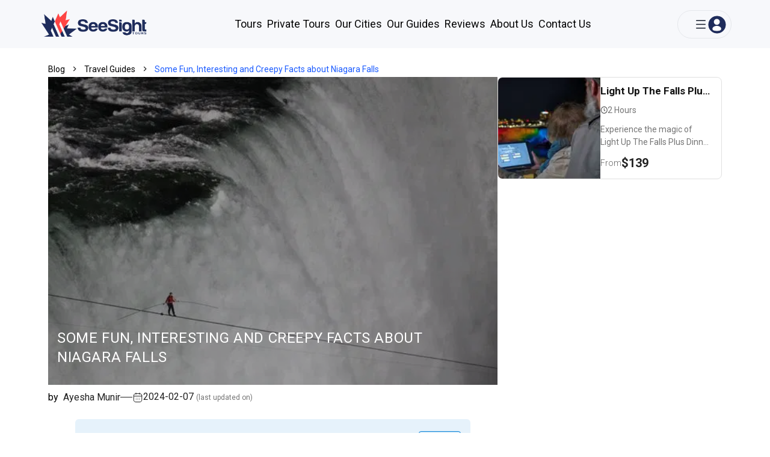

--- FILE ---
content_type: text/html; charset=utf-8
request_url: https://www.seesight-tours.com/blog/facts-about-niagara-falls
body_size: 21335
content:
<!DOCTYPE html><html lang="en"><head><meta charSet="utf-8"/><meta name="viewport" content="width=device-width, initial-scale=1"/><meta name="og:type" content="website"/><meta property="og:site_name" content="See Sight Tours"/><meta name="google-site-verification" content="5SV-gMUYtvmmRozSFJH07XSg4yE9xGoJlKrdQHlTC8U"/><meta name="ahrefs-site-verification" content="431271b3f80040b0fd81903d441552d9a41c3267658827689e98a6712dd0e4c5"/><script type="application/ld+json">{"@context":"https://schema.org/","@type":"ItemList","itemListElement":[{"@type":"SiteNavigationElement","position":1,"name":"Home","description":"Best Small Group Tours. Operating Across Canada and the United States","url":"https://www.seesight-tours.com/"},{"@type":"SiteNavigationElement","position":2,"name":" Day Tours","description":"Small Group Single Day Tours","url":"https://www.seesight-tours.com/tours"},{"@type":"SiteNavigationElement","position":3,"name":"Our Cities","description":"See Sight Tours has day and multi-day tours in cities across North America","url":"https://www.seesight-tours.com/cities"},{"@type":"SiteNavigationElement","position":4,"name":"Niagara Falls Tours USA","description":"Small-group tours and experiences in Niagara Falls, USA. The best things to see and do on the American-side of Niagara Falls.","url":"https://www.seesight-tours.com/niagara-falls-usa-tours"},{"@type":"SiteNavigationElement","position":5,"name":"Niagara Falls Tours Canada","description":"Tours and Experiences in Niagara Falls, Canada. Private tours, walking tours, day tours, multi-day tours and shuttle services.","url":"https://www.seesight-tours.com/niagara-falls-tours-canada"},{"@type":"SiteNavigationElement","position":6,"name":"Contact Us","description":"Contact See Sight Tours","url":"https://www.seesight-tours.com/contact"},{"@type":"SiteNavigationElement","position":7,"name":"About US","description":"The See Sight Tours About","url":"https://www.seesight-tours.com/about-us"},{"@type":"SiteNavigationElement","position":8,"name":"FAQs","description":"Frequently Asked Questions","url":"https://www.seesight-tours.com/faq"},{"@type":"SiteNavigationElement","position":9,"name":"Careers","description":"A Great Career at See Sight Tours","url":"https://www.seesight-tours.com/careers"}]}</script><script type="application/ld+json">{"@context":"https://schema.org","@type":"WebSite","url":"https://www.seesight-tours.com/","name":"See Sight Tours"}</script><script type="application/ld+json">{"@context":"https://schema.org","@type":"Organization","name":"See Sight Tours","email":"info@seesight-tours.com","telePhone":"+1-289-271-9767","url":"https://www.seesight-tours.com/","Image":"/vertical-seesight-logo.png","Logo":"/vertical-seesight-logo.png","address":{"@type":"PostalAddress","streetAddress":"5779 Desson Avenue Niagara Falls","addressLocality":"Ontario","addressRegion":"Canada","postalCode":"L2G 3T5"},"sameAs":["https://www.instagram.com/seesighttours","https://ca.pinterest.com/seesighttours","https://www.tiktok.com/@seesight_tours","https://www.facebook.com/seesighttours","https://www.linkedin.com/company/see-sight-tours-ca/","https://x.com/seesighttours","https://www.youtube.com/@seesight-tours"],"aggregateRating":{"@type":"AggregateRating","ratingValue":"4.9","ratingCount":"5300","bestRating":"5","worstRating":"1"}}</script><script type="application/ld+json">{"@context":"https://schema.org","@type":"WebSite","name":"See Sight Tours","alternateName":"See Sight Tours","url":"https://www.seesight-tours.com/"}</script><noscript><iframe src="https://www.googletagmanager.com/ns.html?id=GTM-M75ZD2V8" height="0" width="0" style="display:none;visibility:hidden"></iframe></noscript><link rel="preload" as="image" imageSrcSet="/_next/image?url=%2Fnavbar-seesight-logo.png&amp;w=640&amp;q=75 1x, /_next/image?url=%2Fnavbar-seesight-logo.png&amp;w=828&amp;q=75 2x" fetchpriority="high"/><meta name="og:title" content="Fun, Interesting and Creepy Facts about Niagara Falls - See Sight Tours"/><title>Fun, Interesting and Creepy Facts about Niagara Falls - See Sight Tours</title><meta name="og:image" content="https://res.cloudinary.com/see-sight-tours/image/upload/v1678360667/strapi/image8_701c3efd65.jpg"/><meta name="description" content="Discover the fun, interesting, and creepy facts about Niagara Falls! From three waterfalls to ghosts and legends, there&#x27;s more than meets the eye."/><link href="https://www.seesight-tours.com/blog/facts-about-niagara-falls" rel="canonical"/><meta name="next-head-count" content="17"/><link rel="preload" href="/_next/static/media/47cbc4e2adbc5db9-s.p.woff2" as="font" type="font/woff2" crossorigin="anonymous" data-next-font="size-adjust"/><script id="google-tag-manager" data-nscript="beforeInteractive">
              (function(w,d,s,l,i){w[l]=w[l]||[];w[l].push({'gtm.start':
                new Date().getTime(),event:'gtm.js'});var f=d.getElementsByTagName(s)[0],
                j=d.createElement(s),dl=l!='dataLayer'?'&l='+l:'';j.async=true;j.src=
                'https://www.googletagmanager.com/gtm.js?id='+i+dl;f.parentNode.insertBefore(j,f);
                })(window,document,'script','dataLayer','GTM-M75ZD2V8');  
              </script><link rel="preload" href="/_next/static/css/c6f3c884afba082a.css" as="style"/><link rel="stylesheet" href="/_next/static/css/c6f3c884afba082a.css" data-n-g=""/><link rel="preload" href="/_next/static/css/2068cf0ba2dd4d57.css" as="style"/><link rel="stylesheet" href="/_next/static/css/2068cf0ba2dd4d57.css" data-n-p=""/><link rel="preload" href="/_next/static/css/0c7e1da9654a7a45.css" as="style"/><link rel="stylesheet" href="/_next/static/css/0c7e1da9654a7a45.css"/><noscript data-n-css=""></noscript><script defer="" nomodule="" src="/_next/static/chunks/polyfills-c67a75d1b6f99dc8.js"></script><script defer="" src="/_next/static/chunks/8993-ad88e65356e328cb.js"></script><script defer="" src="/_next/static/chunks/3319.6543d0947383187c.js"></script><script defer="" src="/_next/static/chunks/5588.7b357105ae21646e.js"></script><script defer="" src="/_next/static/chunks/6289.75ed7528d0ae5afb.js"></script><script defer="" src="/_next/static/chunks/7251.7d83a66dc5b2307f.js"></script><script src="/_next/static/chunks/webpack-e53c95354e6f7c71.js" defer=""></script><script src="/_next/static/chunks/framework-e80d50c86cecd1b2.js" defer=""></script><script src="/_next/static/chunks/main-42ba825c80a6194b.js" defer=""></script><script src="/_next/static/chunks/pages/_app-697531ef95ed9801.js" defer=""></script><script src="/_next/static/chunks/1686-f7aa4d498c84533a.js" defer=""></script><script src="/_next/static/chunks/719-2862df0c5d98f25d.js" defer=""></script><script src="/_next/static/chunks/6001-71a59d9f11c5fb66.js" defer=""></script><script src="/_next/static/chunks/pages/blog/%5Bslug%5D-75b9ba6b25e09df1.js" defer=""></script><script src="/_next/static/kz2VCWSaqAGwIq2WgWo2k/_buildManifest.js" defer=""></script><script src="/_next/static/kz2VCWSaqAGwIq2WgWo2k/_ssgManifest.js" defer=""></script><style data-styled="" data-styled-version="6.1.13">.jXseln body{overflow:scroll!important;}/*!sc*/
data-styled.g7[id="SideNav__Parent_Div-sc-d05929c2-0"]{content:"jXseln,"}/*!sc*/
.dkzbjA .pro-sidebar{height:calc(100vh - 62px);position:fixed;transition:width,left,right,0.3s;}/*!sc*/
.dkzbjA .pro-sidebar .pro-sidebar-layout ul{height:100%;display:flex;flex-direction:column;justify-content:space-around;}/*!sc*/
.dkzbjA .pro-sidebar .pro-menu{height:100%;padding-bottom:25px;}/*!sc*/
.dkzbjA .pro-sidebar-inner{background:#1f2c5b;}/*!sc*/
.dkzbjA .pro-sidebar-inner .pro-sidebar-content{margin-left:20px;border-bottom:1px solid hsla(0, 0%, 100%, 0.2);}/*!sc*/
.dkzbjA .pro-sidebar-inner .pro-sidebar-content .pro-menu a{color:#fffdfd;}/*!sc*/
.dkzbjA .pro-sidebar-inner .pro-sidebar-content .pro-menu a:hover{color:#d9d9d9;}/*!sc*/
.dkzbjA .pro-sidebar-inner .pro-sidebar-content .pro-menu a::before{content:none;}/*!sc*/
.dkzbjA .pro-sidebar-inner .pro-sidebar-content .pro-menu .pro-menu-item{font-size:1.4rem;}/*!sc*/
.dkzbjA .pro-sidebar-inner .pro-sidebar-content .pro-menu .pro-menu-item:hover{background-color:#423dd6;}/*!sc*/
.dkzbjA .pro-sidebar-inner .pro-sidebar-footer .pro-menu .pro-menu-item .pro-inner-item{padding:10px 20px;}/*!sc*/
.dkzbjA .pro-sidebar-inner .pro-sidebar-footer .pro-menu .pro-menu-item .pro-inner-item .pro-item-content{display:flex;justify-content:center;gap:13px;}/*!sc*/
.dkzbjA .pro-sidebar-inner .pro-sidebar-footer .pro-menu .pro-menu-item .pro-inner-item .pro-item-content a::before{content:none;}/*!sc*/
.dkzbjA .pro-sidebar-inner .pro-sidebar-footer .pro-menu .pro-menu-item .pro-inner-item .pro-item-content svg{font-size:20px;color:white;}/*!sc*/
.dkzbjA .pro-sidebar-inner .pro-sidebar-footer .pro-menu .pro-menu-item .pro-inner-item .pro-item-content svg:hover{color:#d9d6d6;}/*!sc*/
data-styled.g8[id="SideNav__SideNav_Wrapper-sc-d05929c2-1"]{content:"dkzbjA,"}/*!sc*/
.fpNGKX{color:inherit;font-weight:normal;text-decoration:none;}/*!sc*/
data-styled.g9[id="footer__LinkStyle-sc-c746c5b7-0"]{content:"fpNGKX,"}/*!sc*/
.gTEkkM{display:-webkit-box;-webkit-line-clamp:2;-webkit-box-orient:vertical;overflow:hidden;}/*!sc*/
data-styled.g29[id="LandingPageTourCard__SnippetStyle-sc-f9445bd6-1"]{content:"gTEkkM,"}/*!sc*/
.kuSEZL{height:1px;background:rgba(19, 19, 19, 0.08);border:0.08px rgba(19, 19, 19, 0.08);}/*!sc*/
data-styled.g30[id="LandingPageTourCard__SeparatorLine-sc-f9445bd6-2"]{content:"kuSEZL,"}/*!sc*/
.jfoCYf{margin:0px!important;}/*!sc*/
.jfoCYf .swiper-slide{width:350px;justify-content:center;display:flex;}/*!sc*/
data-styled.g31[id="sc-gtLWhw"]{content:"jfoCYf,"}/*!sc*/
.kGWlVt{line-height:1.8rem;color:#444;font-size:16px;font-weight:400;line-height:28px;}/*!sc*/
@media (min-width: 1024px){.kGWlVt{font-size:16px;line-height:28px;}}/*!sc*/
@media (min-width: 1380px){.kGWlVt{font-size:17px;line-height:28px;}}/*!sc*/
@media (min-width: 1600px){.kGWlVt{font-size:18px;line-height:30px;}}/*!sc*/
.kGWlVt p{color:#444;font-size:16px;font-weight:400;line-height:28px;margin-bottom:16px;}/*!sc*/
@media (min-width: 1024px){.kGWlVt p{font-size:16px;line-height:28px;}}/*!sc*/
@media (min-width: 1380px){.kGWlVt p{font-size:17px;line-height:28px;}}/*!sc*/
@media (min-width: 1600px){.kGWlVt p{font-size:18px;line-height:30px;}}/*!sc*/
.kGWlVt a{color:#4285f4;font-family:'Roboto',sans-serif;font-size:14px;font-weight:400;line-height:28px;text-decoration:underline;}/*!sc*/
.kGWlVt a:hover{color:#0056b3;}/*!sc*/
@media (min-width: 1024px){.kGWlVt a{font-size:15px;line-height:28px;}}/*!sc*/
@media (min-width: 1380px){.kGWlVt a{font-size:16px;line-height:28px;}}/*!sc*/
@media (min-width: 1600px){.kGWlVt a{font-size:18px;line-height:30px;}}/*!sc*/
.kGWlVt h2{color:#222;font-family:'Roboto',sans-serif;font-weight:600;font-size:20px;margin:1.2rem 0 1rem;text-align:left!important;}/*!sc*/
@media (min-width: 1024px){.kGWlVt h2{font-size:22px;margin:0.75rem 0;font-weight:400;}}/*!sc*/
@media (min-width: 1380px){.kGWlVt h2{font-size:24px;margin:0.75rem 0;}}/*!sc*/
@media (min-width: 1600px){.kGWlVt h2{font-size:28px;margin:1.2rem 0 1rem;}}/*!sc*/
.kGWlVt h3{color:#222;font-family:'Roboto',sans-serif;font-size:16px;font-weight:600;margin:2rem 0 1rem 0;text-align:left!important;line-height:22px;}/*!sc*/
@media (min-width: 1024px){.kGWlVt h3{font-size:18px;font-weight:400;}}/*!sc*/
@media (min-width: 1380px){.kGWlVt h3{font-size:22px;}}/*!sc*/
@media (min-width: 1600px){.kGWlVt h3{font-size:24px;}}/*!sc*/
.kGWlVt ul{max-width:1000px;font-size:16px;margin:1rem 0;line-height:28px;font-weight:400;letter-spacing:0.5px;list-style-type:disc;padding-left:1.5rem;}/*!sc*/
.kGWlVt ul li{margin-left:1rem;}/*!sc*/
@media (min-width: 640px){.kGWlVt ul{font-size:17px;margin:1.5rem 0;}}/*!sc*/
@media (min-width: 1024px){.kGWlVt ul{font-size:17px;margin:1.5rem 0;}}/*!sc*/
@media (min-width: 1380px){.kGWlVt ul{font-size:18px;margin:2rem 0;}}/*!sc*/
@media (min-width: 1600px){.kGWlVt ul{font-size:20px;margin:2.5rem 0;}}/*!sc*/
.kGWlVt img{width:100%;height:auto;border-radius:10px;margin:2rem 0rem;}/*!sc*/
@media (min-width: 768px){.kGWlVt img{font-size:17px;margin:1.5rem 0;height:auto;}}/*!sc*/
@media (min-width: 1024px){.kGWlVt img{font-size:17px;margin:1.5rem 0;height:430px;}}/*!sc*/
@media (min-width: 1280px){.kGWlVt img{font-size:18px;margin:1rem 0;height:450px;}}/*!sc*/
@media (min-width: 1380px){.kGWlVt img{font-size:18px;margin:1rem 0;height:480px;}}/*!sc*/
@media (min-width: 1600px){.kGWlVt img{font-size:20px;margin:1rem 0;width:900px;height:600px;}}/*!sc*/
.kGWlVt .cta-two-tone{background-image:url('https://res.cloudinary.com/see-sight-tours/image/upload/w_600/v1684227123/banner-background_mp3bnq.webp');max-width:600px;padding:1rem 5%;aspect-ratio:10/4;margin:2rem auto;background-size:cover;background-position:center;height:auto;display:flex;align-items:start;justify-content:space-evenly;flex-direction:column;min-height:200px;border-radius:20px;justify-content:center;align-items:center;}/*!sc*/
@media (max-width: 700px){.kGWlVt .cta-two-tone{width:100%;aspect-ratio:5/1;min-height:180px;justify-content:space-evenly;}}/*!sc*/
.kGWlVt .cta-two-tone p{color:white;font-size:16px;padding:0rem 1rem;text-align:center;line-height:20px;}/*!sc*/
@media (min-width: 640px){.kGWlVt .cta-two-tone p{font-size:20px;line-height:20px;}}/*!sc*/
@media (min-width: 1024px){.kGWlVt .cta-two-tone p{margin-top:0;font-size:24px;line-height:32px;}}/*!sc*/
.kGWlVt .cta-two-tone .button-container{width:100%;display:flex;justify-content:center;align-items:center;border-radius:0 0 20px 20px;}/*!sc*/
.kGWlVt .cta-two-tone .button-container a{background:#d14f4d;border-radius:20px;width:45%;padding:0.5rem 0;display:flex;justify-content:center;align-items:center;text-decoration:none;color:white!important;font-size:21px;font-weight:bold;}/*!sc*/
@media (max-width: 550px){.kGWlVt .cta-two-tone .button-container a{width:60%;font-size:18px;}}/*!sc*/
.kGWlVt .cta-two-tone .button-container a:hover{background:#fd3f3c;}/*!sc*/
data-styled.g32[id="sc-egkSDF"]{content:"kGWlVt,"}/*!sc*/
.kwofKA{position:relative;display:flex;height:40vh;}/*!sc*/
@media (min-width: 640px){.kwofKA{height:62vh;}}/*!sc*/
@media (min-width: 1024px){.kwofKA{height:485px;}}/*!sc*/
@media (min-width: 1280px){.kwofKA{height:512px;}}/*!sc*/
@media (min-width: 1536px){.kwofKA{height:515px;}}/*!sc*/
@media (min-width: 1600px){.kwofKA{height:520px;}}/*!sc*/
@media (min-width: 1800px){.kwofKA{height:565px;}}/*!sc*/
data-styled.g35[id="BlogHero-sc-155ea73a-0"]{content:"kwofKA,"}/*!sc*/
.bBZoTw{z-index:0;height:100%;width:100%;object-fit:cover;}/*!sc*/
data-styled.g36[id="BlogHero__StyledImage-sc-155ea73a-1"]{content:"bBZoTw,"}/*!sc*/
</style></head><body><noscript><iframe src="https://www.googletagmanager.com/ns.html?id=GTM-M75ZD2V8" height="0" width="0" style="display:none;visibility:hidden"></iframe></noscript><div id="__next"><noscript><img height="1" width="1" style="display:none" alt="" src="https://www.facebook.com/tr?id=466082886032975&amp;ev=PageView&amp;noscript=1"/></noscript><main class="__className_76ac01 
          }"><div class="min-h-screen scroll-m-96" id="website-navbar"><header class="px-[6%] xl:px-[5%] 2xl:px-[5.5%] sticky top-0 z-[1100] h-[75px] lg:h-[80px] 3xl:h-[80px]  bg-[#f7f8fb] max-h-[70px] 3xl:max-h-[80px] lg:max-h-[80px] flex items-center"><div class="py-2 md:py-5 3xl:py-0 mx-auto w-full  "><div class="flex justify-between items-center gap-3 2xl:gap-1"><div class="flex justify-between items-center gap-2 w-auto flex-grow "><div class="logo flex  justify-start  "><a href="/"><img alt="see sight tours logo" fetchpriority="high" width="400" height="200" decoding="async" data-nimg="1" class="max-h-[80px] shrink-0 w-48 sm:w-[9rem] lg:w-[15rem] 3xl:w-[20rem] 3xl:max-h-[100px]" style="color:transparent;background-size:cover;background-position:50% 50%;background-repeat:no-repeat;background-image:url(&quot;data:image/svg+xml;charset=utf-8,%3Csvg xmlns=&#x27;http://www.w3.org/2000/svg&#x27; viewBox=&#x27;0 0 400 200&#x27;%3E%3Cfilter id=&#x27;b&#x27; color-interpolation-filters=&#x27;sRGB&#x27;%3E%3CfeGaussianBlur stdDeviation=&#x27;20&#x27;/%3E%3CfeColorMatrix values=&#x27;1 0 0 0 0 0 1 0 0 0 0 0 1 0 0 0 0 0 100 -1&#x27; result=&#x27;s&#x27;/%3E%3CfeFlood x=&#x27;0&#x27; y=&#x27;0&#x27; width=&#x27;100%25&#x27; height=&#x27;100%25&#x27;/%3E%3CfeComposite operator=&#x27;out&#x27; in=&#x27;s&#x27;/%3E%3CfeComposite in2=&#x27;SourceGraphic&#x27;/%3E%3CfeGaussianBlur stdDeviation=&#x27;20&#x27;/%3E%3C/filter%3E%3Cimage width=&#x27;100%25&#x27; height=&#x27;100%25&#x27; x=&#x27;0&#x27; y=&#x27;0&#x27; preserveAspectRatio=&#x27;none&#x27; style=&#x27;filter: url(%23b);&#x27; href=&#x27;/placeholder.webp&#x27;/%3E%3C/svg%3E&quot;)" srcSet="/_next/image?url=%2Fnavbar-seesight-logo.png&amp;w=640&amp;q=75 1x, /_next/image?url=%2Fnavbar-seesight-logo.png&amp;w=828&amp;q=75 2x" src="/_next/image?url=%2Fnavbar-seesight-logo.png&amp;w=828&amp;q=75"/></a></div><div class="flex justify-end   lg:hidden w-[50%] "><div class="hamburger-react" aria-expanded="false" role="button" style="cursor:pointer;height:48px;position:relative;transition:0.4s cubic-bezier(0, 0, 0, 1);user-select:none;width:48px;outline:none;transform:none" tabindex="0"><div style="background:currentColor;height:2px;left:12px;position:absolute;width:24px;top:16px;transition:0.4s cubic-bezier(0, 0, 0, 1);transform:none"></div><div style="background:currentColor;height:2px;left:12px;position:absolute;width:24px;top:23px;transition:0.4s cubic-bezier(0, 0, 0, 1);transform:none"></div><div style="background:currentColor;height:2px;left:12px;position:absolute;width:24px;top:30px;transition:0.4s cubic-bezier(0, 0, 0, 1);transform:none"></div></div></div></div><div class="hidden w-full xl:flex items-center justify-center lg:flex"><div class="Navlinks flex text-[#060606] justify-center  text-base xl:text-lg gap-3  2xl:gap-[44px]  "><a class="hover:text-primary px-1" href="/tours">Tours</a><a class="hover:text-primary px-1" href="/private-tours">Private Tours</a><a class="hover:text-primary px-1" href="/cities">Our Cities</a><a class="hidden xl:block
                  hover:text-primary px-1
                " href="/guides">Our Guides</a><a class="hover:text-primary px-1" href="/reviews">Reviews</a><a class="hover:text-primary px-1" href="/about-us">About Us</a><a class=" sm:hidden md:flex
                      hover:text-primary px-1" href="/contact">Contact Us</a></div></div><div class="hidden gap-6 items-center justify-end lg:flex"><div class="relative group cursor-pointer"><div class="flex flex-row-reverse rounded-full w-[90px] border border-[#E5E7EB] py-2 pr-2 pl-4 gap-[0.7rem] h-[47px]"><img alt="profile-icon" loading="lazy" width="100" height="100" decoding="async" data-nimg="1" class="rounded-full h-[30px] w-[30px]" style="color:transparent" src="/default-profile-icon.svg"/><img alt="hamburger-icon" loading="lazy" width="24" height="24" decoding="async" data-nimg="1" style="color:transparent" src="/hamburger.svg"/></div></div></div></div></div><div id="nav-overlay" class="SideNav__Parent_Div-sc-d05929c2-0 jXseln hidden"><div class="SideNav__SideNav_Wrapper-sc-d05929c2-1 dkzbjA left-0"><div class="pro-sidebar collapsed"><div class="pro-sidebar-inner"><div class="pro-sidebar-layout"><div class="pro-sidebar-content"><nav class="pro-menu"><ul><a firstchild="1" popperarrow="0" href="/"><li class="pro-menu-item"><div class="pro-inner-item" tabindex="0" role="button"><span class="pro-item-content">Home</span></div></li></a><a firstchild="1" popperarrow="0" href="/tours"><li class="pro-menu-item py-1"><div class="pro-inner-item" tabindex="0" role="button"><span class="pro-item-content">Day Tours</span></div></li></a><a firstchild="1" popperarrow="0" href="/private-tours"><li class="pro-menu-item py-1"><div class="pro-inner-item" tabindex="0" role="button"><span class="pro-item-content">Private Tours</span></div></li></a><a firstchild="1" popperarrow="0" href="/cities"><li class="pro-menu-item py-1"><div class="pro-inner-item" tabindex="0" role="button"><span class="pro-item-content">Cities</span></div></li></a><a firstchild="1" popperarrow="0" href="/guides"><li class="pro-menu-item py-1"><div class="pro-inner-item" tabindex="0" role="button"><span class="pro-item-content">Guides</span></div></li></a><a firstchild="1" popperarrow="0" href="/reviews"><li class="pro-menu-item py-1"><div class="pro-inner-item" tabindex="0" role="button"><span class="pro-item-content">Reviews</span></div></li></a><a firstchild="1" popperarrow="0" href="/about-us"><li class="pro-menu-item py-1"><div class="pro-inner-item" tabindex="0" role="button"><span class="pro-item-content">About Us</span></div></li></a><a firstchild="1" popperarrow="0" href="/contact"><li class="pro-menu-item py-1"><div class="pro-inner-item" tabindex="0" role="button"><span class="pro-item-content">Contact Us</span></div></li></a><a firstchild="1" popperarrow="0" href="/public-relations"><li class="pro-menu-item py-1"><div class="pro-inner-item" tabindex="0" role="button"><span class="pro-item-content">Public Relations</span></div></li></a><span class="text-white" firstchild="1" popperarrow="0"><li class="pro-menu-item"><div class="pro-inner-item" tabindex="0" role="button"><span class="pro-item-content">My Tours</span></div></li></span><li class="pro-menu-item text-white"><div class="pro-inner-item" tabindex="0" role="button"><span class="pro-item-content">Sign In</span></div></li></ul></nav></div><div class="pro-sidebar-footer"><nav class="pro-menu shaped circle"><ul><li class="pro-menu-item"><div class="pro-inner-item" tabindex="0" role="button"><span class="pro-item-content"><a href="https://www.facebook.com/NiagaraFallsTours" target="_blank" rel="noreferrer noopener" aria-label="This is an external link (opens in a new tab)" class="inline"><img alt="https://www.facebook.com/NiagaraFallsTours" loading="lazy" width="35" height="30" decoding="async" data-nimg="1" style="color:transparent" src="https://res.cloudinary.com/see-sight-tours/image/upload/v1686740252/Remaining%20images/Footer/fb_ncxnkv.svg"/></a><a href="https://www.youtube.com/user/SeeSightTours" target="_blank" rel="noreferrer noopener" aria-label="This is an external link (opens in a new tab)"><img alt="https://www.youtube.com/user/SeeSightTours" loading="lazy" width="35" height="30" decoding="async" data-nimg="1" style="color:transparent" src="https://res.cloudinary.com/see-sight-tours/image/upload/v1686740252/Remaining%20images/Footer/youtubes_nubcep.svg"/></a><a href="https://www.instagram.com/seesighttours/" target="_blank" rel="noreferrer noopener" aria-label="This is an external link (opens in a new tab)"><img alt="https://www.instagram.com/seesighttours/" loading="lazy" width="35" height="30" decoding="async" data-nimg="1" style="color:transparent" src="https://res.cloudinary.com/see-sight-tours/image/upload/v1686740252/Remaining%20images/Footer/insta_lx84yb.svg"/></a><a href="https://twitter.com/seesighttours?lang=en" target="_blank" rel="noreferrer noopener" aria-label="This is an external link (opens in a new tab)"><img alt="https://twitter.com/seesighttours?lang=en" loading="lazy" width="35" height="30" decoding="async" data-nimg="1" style="color:transparent" src="https://res.cloudinary.com/see-sight-tours/image/upload/v1686740252/Remaining%20images/Footer/ltwitter_ymqtzy.svg"/></a></span></div></li></ul></nav></div></div></div><div class="overlay" role="button" tabindex="0" aria-label="overlay"></div></div></div></div><div class="fixed inset-0 bg-black bg-opacity-50 flex justify-center items-center xl:items-start py-12  min-h-screen z-[1150] hidden "><div class="bg-white p-4  w-11/12 md:w-9/12 lg:w-8/12   xl:w-2/5   2xl:max-w-[30%] text-center"><span class="cursor-pointer flex justify-end"><img alt="lock-icon" loading="lazy" width="33" height="33" decoding="async" data-nimg="1" class="" style="color:transparent" src="/cross-icon.svg"/></span><div class="py-5"><p class="text-lg font-bold mb-2 text-center ">My Bookings</p><p class="mb-4 ">Please Enter Your Booking Code To Find Your Booked Tour!</p><form><div class="mb-4"><input class=" border rounded w-full  px-3 pt-4 pb-3  bg-slate-100  text-gray-700 leading-tight focus:outline-none focus:shadow-outline" id="inputField" placeholder="Booking Number" type="text" minLength="5" maxLength="7" value=""/></div><div class="flex w-full justify-end "><button class="bg-primary hover:bg-[#2E3D7A] active:bg-[#2E3D7A] hover:bg-blue-500 text-white  py-2 px-4 rounded-md focus:outline-none focus:shadow-outline false " type="submit">Find Booking</button></div></form></div></div></div></header><div class="flex flex-col gap-10"><div class="flex flex-col px-5 sm:px-8 lg:px-10 xl:px-20 2xl:px-32 3xl:px-52 py-5 gap-4 relative"><div class="flex items-center space-x-2 text-lg font-light [object Object] overflow-auto whitespace-nowrap xxsm:w-[290px] xsm:w-[340px] msm:w-[390px] mmsm:w-[440px] sm:w-full no-scrollbar"><a href="/blog"><p class="hover:text-darkBlue sm:text-sm sm:font-normal inline-block  text-sm font-bold leading-[30px] hover:font-medium cursor-pointer">Blog</p></a><img alt="right arrow" loading="lazy" width="16" height="16" decoding="async" data-nimg="1" style="color:transparent" src="/black-right-arrow.svg"/><a href="/blog/category/travelguide"><p class="text-undefined font-normal sm:text-sm hover:font-normal hover:text-darkBlue inline-block  text-sm font-bold leading-[30px] hover:font-medium cursor-pointer">Travel Guides</p></a><img alt="right arrow" loading="lazy" width="16" height="16" decoding="async" data-nimg="1" style="color:transparent" src="/black-right-arrow.svg"/><a href="/blog/facts-about-niagara-falls"><p class="text-undefined font-normal sm:text-sm hover:font-normal hover:text-darkBlue inline-block font-bold text-darkBlue text-sm font-bold leading-[30px] hover:font-medium cursor-pointer">Some Fun, Interesting and Creepy Facts about Niagara Falls</p></a></div><div class="flex lg:gap-6 xl:gap-8 mb-10 sm:mb-5 lg:mb-20"><div class="w-full lg:w-[70%] xl:w-[70%] flex flex-col gap-5"><section class="Hero_Section "><div class="BlogHero-sc-155ea73a-0 kwofKA BlogHero bg-no-repeat bg-cover bg-center flex justify-start items-center relative"><img alt="Fun, Interesting and Creepy Facts about Niagara Falls" loading="lazy" decoding="async" data-nimg="fill" class="BlogHero__StyledImage-sc-155ea73a-1 bBZoTw" style="position:absolute;height:100%;width:100%;left:0;top:0;right:0;bottom:0;color:transparent" sizes="100vw" srcSet="/_next/image?url=https%3A%2F%2Fres.cloudinary.com%2Fsee-sight-tours%2Fimage%2Fupload%2Fv1678360667%2Fstrapi%2Fimage8_701c3efd65.jpg&amp;w=640&amp;q=75 640w, /_next/image?url=https%3A%2F%2Fres.cloudinary.com%2Fsee-sight-tours%2Fimage%2Fupload%2Fv1678360667%2Fstrapi%2Fimage8_701c3efd65.jpg&amp;w=750&amp;q=75 750w, /_next/image?url=https%3A%2F%2Fres.cloudinary.com%2Fsee-sight-tours%2Fimage%2Fupload%2Fv1678360667%2Fstrapi%2Fimage8_701c3efd65.jpg&amp;w=828&amp;q=75 828w, /_next/image?url=https%3A%2F%2Fres.cloudinary.com%2Fsee-sight-tours%2Fimage%2Fupload%2Fv1678360667%2Fstrapi%2Fimage8_701c3efd65.jpg&amp;w=1080&amp;q=75 1080w, /_next/image?url=https%3A%2F%2Fres.cloudinary.com%2Fsee-sight-tours%2Fimage%2Fupload%2Fv1678360667%2Fstrapi%2Fimage8_701c3efd65.jpg&amp;w=1200&amp;q=75 1200w, /_next/image?url=https%3A%2F%2Fres.cloudinary.com%2Fsee-sight-tours%2Fimage%2Fupload%2Fv1678360667%2Fstrapi%2Fimage8_701c3efd65.jpg&amp;w=1920&amp;q=75 1920w, /_next/image?url=https%3A%2F%2Fres.cloudinary.com%2Fsee-sight-tours%2Fimage%2Fupload%2Fv1678360667%2Fstrapi%2Fimage8_701c3efd65.jpg&amp;w=2048&amp;q=75 2048w, /_next/image?url=https%3A%2F%2Fres.cloudinary.com%2Fsee-sight-tours%2Fimage%2Fupload%2Fv1678360667%2Fstrapi%2Fimage8_701c3efd65.jpg&amp;w=3840&amp;q=75 3840w" src="/_next/image?url=https%3A%2F%2Fres.cloudinary.com%2Fsee-sight-tours%2Fimage%2Fupload%2Fv1678360667%2Fstrapi%2Fimage8_701c3efd65.jpg&amp;w=3840&amp;q=75"/><div class="absolute top-0 w-full h-full bg-black z-20 bg-opacity-40"></div><div class="PageHero_container absolute left-[15px] bottom-[30px] z-30"><h1 class="text-white text-base md:text-2xl lg:text-2xl 2xl:text-3xl font-normal uppercase tracking-wide w-[245px] msm:w-[350px] xl:w-[677px] md:w-[600px] lg:w-[540px]">Some Fun, Interesting and Creepy Facts about Niagara Falls</h1></div></div></section><div class="flex items-center gap-3 flex-wrap sm:flex-none"><span class="text-xs sm:text-base">by  <a class="text-[#222222] text-xs sm:text-base font-normal sm:leading-10 cursor-pointer hover:text-darkBlue" target="_blank" href="/author/ayesha-munir">Ayesha Munir</a></span><div class="w-5 h-px bg-[#222222] hidden sm:flex"></div><div class="flex gap-1.5 items-center"><img alt="calender-icon" loading="lazy" width="18" height="18" decoding="async" data-nimg="1" style="color:transparent" src="/black-calendar-icon.svg"/><div class="text-[#222222] text-xs sm:text-base font-normal sm:leading-10">2024-02-07<!-- --> <span class="text-gray75 text-[12px]">(last updated on)</span></div></div></div><div class="flex mx-auto w-full items-center justify-center"><div class="p-4 2xl:px-12 w-full lg:mx-[6%] py-3 auto none bg-[#E6F2FB] rounded-[6px] flex-col gap-2 my-4"><div class="flex justify-between items-center"><p class="text-[#222] text-base sm:text-lg xl:text-xl font-semibold 2xl:my-4 my-2">Table of Contents</p><button class="text-[13px] sm:text-sm text-[#0881D8] border-[0.5px] bg-[#0881d8] bg-opacity-5 border-[#0881D8] w-[50px] h-[25px] sm:w-[70px] sm:h-[28px] rounded-[4px]">Show</button></div></div></div><div class="px-0 lg:px-[20px] 2xl:px-[40px] text-left md:text-justify"><div class="sc-egkSDF kGWlVt"><p></p><p></p><p>When visiting any place, it’s always good to know fun fact about that place. This adds spice to your visit. You know? That feeling of knowing about a place more than the average people visiting that place? It makes your trip more enthralling. Keeping this in view, we’ve come up with 13 fun, interesting, and creepy facts about Niagara Falls that you should know before you visit the place!</p>
<p> </p>
<h2 id="heading-1">Niagara Falls is Divided between Canada and the United States</h2>
<p><img src="https://res.cloudinary.com/see-sight-tours/image/upload/v1678360668/strapi/image4_47f8163dc4.jpg"/></p>
<p>(Credit: Magda O&#x27;Parka / Facebook)</p>
<p>Many know of Niagara Falls as being a consortium of the three falls flowing over Niagara, unaware of the fact that these falls are actually divided between two countries of North America: Canada and the United States of America. The largest of the three, Horseshoe Falls on the Canadian side, whereas the smaller American Falls and Bridal Veil Falls fall within the United States.</p>
<div class="center"><p></p>
<div class="cta-two-tone">
<p></p><p>Best of Niagara Falls Tour – Canada Starting from $129 Only!</p><p></p>
<div class="button-container">
<a href="https://www.seesight-tours.com/tours/best-of-niagara-falls-tour" target="_blank">Book Now</a>
<p></p></div><p></p>
<p></p></div><p></p>
<p></p></div>
<br/>
<h2 id="heading-2">Niagara Falls Has World’s Highest Flow Rate</h2>
<p><img src="https://res.cloudinary.com/see-sight-tours/image/upload/v1678360732/strapi/image6_fdf9da7693.jpg"/></p>
<p>(Credit: candyarticle / Instagram)</p>
<p>Every second, nearly 700,000 gallons (approximately 28 million liters) flows over Niagara Falls. Of this, 75,750 gallons of water per second flows over the American and Bridal Veil Falls, and 681,750 gallons per second flows over the Horseshoe Falls. Water to these falls is supplied by the 12,0000 years old Great Lakes, that include Lake Erie, Lake Huron, Lake St. Clair, Lake Superior, and Lake Michigan. Combined waters of these Great Lakes flow over the falls before emptying into the Lake Ontario. Fresh water sources that feed these lakes include rain, hail, snow, groundwater, and fossil water dating back to the ice age.</p>
<p> </p>
<h2 id="heading-3">Niagara Falls Means ‘Thundering Noise’</h2>
<p>The term Niagara comes from an Iroquoian word ‘Onguiaahra’ which means &quot;a thundering noise&quot;. This word was anglicized by missionaries who visited this region. Given the power and thunder of the Falls, this name is a justified one, isn’t it?</p>
<p> </p>
<h2 id="heading-4">Niagara Falls Has Witnessed Several Daredevils Going Down</h2>
<p><img src="https://res.cloudinary.com/see-sight-tours/image/upload/v1678360669/strapi/image5_3f1b95a4ae.png"/></p>
<p>(Credit: lauren.elan / Instagram)</p>
<p>Niagara Falls has remained a major lure for hotheaded daredevils in past who challenged its power and survived. In 1829, Sam Patch made history by jumping down the Horseshoe Falls, nearly 175 feet into the Niagara River. He survived, became the first man to do so, and earned the laurel of Yankee Leaper. After him, Annie Edson Taylor made history by conquering the Falls in a barrel in 1901. In 1928, Jean Lussier dared to plunge into the Falls in a gigantic rubber ball and succeeded. Since then, more than a dozen people have successfully gone over the Falls.</p>
<p>The creepiest part is that going over the Falls is illegal and daredevils who attempt such stunts are charged with a steep fine and rescue costs – still, these hotheaded adventures are unable to resist the desire to challenge to formidable power of falling waters.</p>
<p> </p>
<h2 id="heading-5">Niagara Falls Has Witnessed Tightrope Walks</h2>
<p><img src="https://res.cloudinary.com/see-sight-tours/image/upload/v1678360667/strapi/image8_701c3efd65.jpg"/></p>
<p>(Credit: Donnalyn / Facebook)</p>
<p>Thrill-seekers are never short of ideas to challenge mother nature at the Falls. In 1859, Charles Blondin dared to walk over a section of the Falls on a tightrope barely an inch thick. Later, he even dared to walk another tightrope over the Falls blindfolded! In 2012, Nik Wallenda became the first ever person to walk tightrope directly over the Niagara Falls in presence of tons of thousands of live audience.</p>
<p> </p>
<h2 id="heading-6">Niagara Falls is Burying Place of Many Daredevils</h2>
<p>Unfortunately, many daredevils were unable to defeat the power of nature and perished during their attempts conquer the falls. According to an estimate, 5,000 bodies were found at the foot of the falls between 1850 and 2011. This number includes the daredevils who attempt to challenge this formidable force of nature, people who accidently fall into the Falls. Every year, an average of 20 to 30 people die going over these Falls, and the creepy part is that most of these deaths are suicides! Most of the suicidal deaths take place from the Canadian Horseshoe Falls.</p>
<p> </p>
<h2 id="heading-7">Fish Actually Travel Over Niagara Falls</h2>
<p>The speed, thunder, rush, and power with which the Falls cascade down makes one wonder if fish would survive a plunge from these Falls. Yes, they do! Fish in Niagara Falls have evolved the resilience to bear the strong pressure of the falls. The white foam formed at the based is packed with nutrients &amp; and provides the necessary cushion to the fish flowing down. Nearly 90% of the fish traveling down these Falls survive. Not only fish, but wintering gull and waterfowl species also call the Niagara Falls their home.</p>
<div class="center"><p></p>
<div class="cta-two-tone">
<p></p><p> Enjoy Scenic Niagara Falls, Canada Night Tour with Boat Ride !</p><p></p>
<div class="button-container">
<a href="https://www.seesight-tours.com/niagara-falls-tours-canada" target="_blank">Book Now</a>
<p></p></div><p></p>
<p></p></div><p></p>
<p></p></div>
<br/>
<h2 id="heading-8">Niagara Falls Has the Oldest State Park</h2>
<p><img src="https://res.cloudinary.com/see-sight-tours/image/upload/v1678360669/strapi/image7_8d8ca2d68f.png"/></p>
<p>(Credit: vkm_ntn / Instagram)</p>
<p>History lovers might be amazed to know that the American side of Niagara Falls has the oldest state park dating back to 1885. Stretching over 400 acres with 140 acres under water, the site was established as Niagara Reservation in 1885. Today, the park welcomes nearly 8 million visitors every year and gives them some of the best memories of their lives!</p>
<p> </p>
<h2 id="heading-9">Niagara Falls is a Hydropower Source</h2>
<p><img src="https://res.cloudinary.com/see-sight-tours/image/upload/v1678360667/strapi/image2_8b56844a11.jpg"/></p>
<p>(Credit: Andrea LeLa / Facebook)</p>
<p>The potent force of 700,000 gallons falling down a height of 57-meters (at its highest point) has been aptly utilized by the American &amp; Canadian authorities to generate electricity. According to an estimate, Niagara Falls reserves the capability of producing over 4 million kilowatts of electricity. About one-fourth of the electricity needs of New York state and Canadian province of Ontario is generated by the power plant in Niagara Falls that run on hydropower of these falls.</p>
<p> </p>
<h2 id="heading-10">Niagara Falls has 4200-Year-Old Whirlpool</h2>
<p><img src="https://res.cloudinary.com/see-sight-tours/image/upload/v1678360669/strapi/image1_7a19d6bb60.png"/></p>
<p>(Credit: mylife.outdoors /Facebook)</p>
<p>Wonder how old the famous whirlpool of Niagara Falls could be? 4200 years! Yes! According to geologists, the whirlpool in Niagara Gorge formed more than 40 centuries ago due to a major erosion. Its depth has been estimated to be nearly 39-meters, creating magnificent whirlpool rapids that serve as a feast for eyes of nature lovers. You can also experience the view of phenomenal spiral formatted by hopping on the Whirlpool Aero Car on the Canadian side of the Niagara Falls.</p>
<h2 id="heading-11">Niagara Falls Had Flow Halts in the Past</h2>
<p>Yes! You read it right! Waters of Niagara Falls actually stopped flowing in the past, twice in 1848 and 1969. In 1848, water flowing at these falls stopped due to an ice jam lasting for 30 to 40 hours. Later in 1969, the flow once again halted when U.S. Army Corps of Engineers reduced water at American Falls to a trickle in order to assess the possibility of removal of rock formation. However, the rock formation was then left on mercy of nature for its deformation.</p>
<p> </p>
<h2 id="heading-12">Water Flow Can be Controlled, Even Stopped</h2>
<p>The might and power of the falls makes one wonder if this could be controlled or stopped by humans. You’d be surprised to find the answer to be a yes! Every year, the New York Power Authority and Ontario Hydro restrict the volume of the waterflow around 100,000 cubic feet per second during day and 50,000 cubic feet per second at night from April to October when tourism season is at its peak!</p>
<h2 id="heading-13">Niagara Falls is the Site of War of 1812</h2>
<p><img src="https://res.cloudinary.com/see-sight-tours/image/upload/v1678360732/strapi/image3_15447e0921.jpg"/></p>
<p>(Credit: new_york_rider716 / Instagram)</p>
<p>The War of 1812 that constitutes a cornerstone in North American history was fought in and around Niagara Falls. It still preserves many of the remnants of iconic battles of Canada and United States displayed at Old Fort Niagara, Fort Erie, and other historical places.</p>
<div class="center"><p></p>
<div class="cta-two-tone">
<p></p><p> Hop On Your Best of Niagara Falls USA Tour Starting at $159 Only!</p><p></p>
<div class="button-container">
<a href="https://www.seesight-tours.com/tours/best-of-niagara-falls-usa-tour" target="_blank">Book Now</a>
<p></p></div><p></p>
<p></p></div><p></p>
<p></p></div>
<br/>
<br/>
<!-- -->Amazed to know these fun, interesting, and creepy facts about Niagara Falls? You must be craving for a visit to these iconic Falls that are much more than falls only! Not sure where to start from? Explore our top-rated <a href="https://www.seesight-tours.com/niagara-falls-usa-tours">Niagara Falls, USA Tours</a> &amp; <a href="https://www.seesight-tours.com/niagara-falls-tours-canada">Niagara Falls, Canada Tours</a> and explore it all in &amp; around both sides of Niagara Falls without having to worry about anything!<p></p><p></p></div></div></div><div class="w-[35%] "><div class="gap-4 3xl:gap-7 flex-col sticky top-20 lg:flex hidden"><a target="_blank" class="w-full" href="/tours/light-up-the-falls-plus-dinner"><div class="border border-[#E0E0E0] rounded-lg flex-shrink-0 bg-white"><div class="flex xl:flex-row xl:gap-[22px] 2xl:gap-[26px]"><img alt="" loading="lazy" width="210" height="190" decoding="async" data-nimg="1" class="object-cover w-[118px] h-[123px] sm:w-[160px] sm:h-[160px] lg:w-[140px] lg:h-[160px] xl:w-[170px] xl:h-[168px] 2xl:w-[170px] 2xl:h-[160px] 3xl:h-[165px] rounded-tl-[7px] rounded-bl-[7px]" style="color:transparent" srcSet="/_next/image?url=https%3A%2F%2Fres.cloudinary.com%2Fsee-sight-tours%2Fimage%2Fupload%2Fq_100%2Cf_avif%2C%2Fv1679331857%2Fstrapi%2F1_Hero_Image_ff6a791087.avif&amp;w=256&amp;q=75 1x, /_next/image?url=https%3A%2F%2Fres.cloudinary.com%2Fsee-sight-tours%2Fimage%2Fupload%2Fq_100%2Cf_avif%2C%2Fv1679331857%2Fstrapi%2F1_Hero_Image_ff6a791087.avif&amp;w=640&amp;q=75 2x" src="/_next/image?url=https%3A%2F%2Fres.cloudinary.com%2Fsee-sight-tours%2Fimage%2Fupload%2Fq_100%2Cf_avif%2C%2Fv1679331857%2Fstrapi%2F1_Hero_Image_ff6a791087.avif&amp;w=640&amp;q=75"/><div class="py-2.5 sm:py-2 2xl:pb-1.5 2xl:pt-2 3xl:pb-2 3xl:pt-3 px-4 xl:py-3 xl:pr-[15px] xl:px-0 xl:w-[60%] flex flex-col space-y-3 h-full"><h3 class="text-black13 text-sm sm:text-[17px] font-semibold overflow-hidden" style="display:-webkit-box;-webkit-line-clamp:1;-webkit-box-orient:vertical">Light Up The Falls Plus Dinner</h3><div class="flex flex-row items-center"><div class="flex gap-1.5 items-center"><img alt="calender-icon" loading="lazy" width="12" height="12" decoding="async" data-nimg="1" style="color:transparent" src="/gray-clock-icon.svg"/><p class="text-[13px] sm:text-sm text-gray75 whitespace-nowrap">2 Hours</p></div></div><p class="leading-normal text-sm text-gray75 overflow-hidden h-[40px]" style="display:-webkit-box;-webkit-line-clamp:2;-webkit-box-orient:vertical">Experience the magic of Light Up The Falls Plus Dinner. Niagara Falls illuminated and a sumptuous meal await.</p><div class="flex gap-1.5 items-center"><span class="text-[#666666] text-sm 2xl:text-[15px] font-light capitalize">From</span><span class="text-[#222222] text-sm sm:text-xl 2xl:text-xl 3xl:text-xl font-semibold">$<!-- -->139</span></div></div></div></div></a></div></div></div></div><div class="w-full bg-grayFA mb-4 md:mb-10 lg:mb-16"><div class="w-[90%] md:w-[85%] lg:w-[88%] xl:w-[85%] 2xl:w-[80%] 3xl:w-[74%] 4xl:w-[74%] mx-auto flex flex-col gap-10 py-12"><h2 class="text-black2 text-xl sm:text-[22px] md:text-[26px] 2xl:text-3xl font-semibold tracking-[0.4px]">Related Blogs</h2><div class="grid grid-cols-1 sm:grid-cols-2 gap-5 lg:gap-[30px] thin-scrollbar overflow-auto max-h-[900px]"><a target="_blank" href="/blog/niagara-falls-which-side-is-better"><div class="border border-[#E0E0E0] rounded-lg flex-shrink-0"><div class="flex-col flex xl:flex-row xl:gap-[22px] 2xl:gap-[26px]"><img alt="Canadian Side of Niagara Falls vs. American Side (Which Side is Better) - See Sight Tours" loading="lazy" width="210" height="190" decoding="async" data-nimg="1" class="object-cover w-[100%] h-[180px] lg:h-[210px] xl:w-[210px] xl:h-[170px]  rounded-tl-lg rounded-tr-lg xl:rounded-lg" style="color:transparent" srcSet="/_next/image?url=https%3A%2F%2Fres.cloudinary.com%2Fsee-sight-tours%2Fimage%2Fupload%2Fv1677076594%2Fstrapi%2FWhich_is_better_canadian_or_american_side_of_niagara_falls_8f5b9079d7.jpg&amp;w=256&amp;q=75 1x, /_next/image?url=https%3A%2F%2Fres.cloudinary.com%2Fsee-sight-tours%2Fimage%2Fupload%2Fv1677076594%2Fstrapi%2FWhich_is_better_canadian_or_american_side_of_niagara_falls_8f5b9079d7.jpg&amp;w=640&amp;q=75 2x" src="/_next/image?url=https%3A%2F%2Fres.cloudinary.com%2Fsee-sight-tours%2Fimage%2Fupload%2Fv1677076594%2Fstrapi%2FWhich_is_better_canadian_or_american_side_of_niagara_falls_8f5b9079d7.jpg&amp;w=640&amp;q=75"/><div class="py-5 px-4 xl:pt-[14px] xl:pb-[8px] xl:pr-[26px] xl:px-0 xl:w-[60%]"><h3 class="text-black13 text-base font-semibold false overflow-hidden" style="display:-webkit-box;-webkit-line-clamp:1;-webkit-box-orient:vertical">Canadian Side of Niagara Falls vs. American Side (Which Side is Better)</h3><div class="flex flex-row items-center mb-3"></div><p class="leading-normal text-sm text-gray75 mb-[18px] overflow-hidden h-[63px]" style="display:-webkit-box;-webkit-line-clamp:3;-webkit-box-orient:vertical">Eyeing a visit to Niagara Falls? Unable to decide which side to choose to see Niagara Falls? Before you jump to any conclusion, here’s everything you need to know about the Canadian side of Niagara Falls and the American side.</p><a class="flex gap-1.5 items-center" href="/author/ayesha-munir"><img alt="author-pic" loading="lazy" width="50" height="50" decoding="async" data-nimg="1" class="rounded-full w-[25px] h-[25px]" style="color:transparent" srcSet="/_next/image?url=https%3A%2F%2Ffirebasestorage.googleapis.com%2Fv0%2Fb%2Ftripshepherd-prod.firebasestorage.app%2Fo%2Fauthors%252F200ts_ayesha.jpg%3Falt%3Dmedia%26token%3Dcbf8264f-2350-4d62-b069-6bd116da4d8e&amp;w=64&amp;q=75 1x, /_next/image?url=https%3A%2F%2Ffirebasestorage.googleapis.com%2Fv0%2Fb%2Ftripshepherd-prod.firebasestorage.app%2Fo%2Fauthors%252F200ts_ayesha.jpg%3Falt%3Dmedia%26token%3Dcbf8264f-2350-4d62-b069-6bd116da4d8e&amp;w=128&amp;q=75 2x" src="/_next/image?url=https%3A%2F%2Ffirebasestorage.googleapis.com%2Fv0%2Fb%2Ftripshepherd-prod.firebasestorage.app%2Fo%2Fauthors%252F200ts_ayesha.jpg%3Falt%3Dmedia%26token%3Dcbf8264f-2350-4d62-b069-6bd116da4d8e&amp;w=128&amp;q=75"/><p class="text-xs text-gray75  hover:underline hover:text-darkBlue whitespace-nowrap">Ayesha Munir</p></a></div></div></div></a><a target="_blank" href="/blog/niagara-falls-beyond-fall"><div class="border border-[#E0E0E0] rounded-lg flex-shrink-0"><div class="flex-col flex xl:flex-row xl:gap-[22px] 2xl:gap-[26px]"><img alt="Niagara Falls Beyond Falls : Exploring the Surrounding Areas - See Sight Tours" loading="lazy" width="210" height="190" decoding="async" data-nimg="1" class="object-cover w-[100%] h-[180px] lg:h-[210px] xl:w-[210px] xl:h-[170px]  rounded-tl-lg rounded-tr-lg xl:rounded-lg" style="color:transparent" srcSet="/_next/image?url=https%3A%2F%2Fres.cloudinary.com%2Fsee-sight-tours%2Fimage%2Fupload%2Fv1706784741%2Fstrapi%2Fimage1_37d93f1a0b.jpg&amp;w=256&amp;q=75 1x, /_next/image?url=https%3A%2F%2Fres.cloudinary.com%2Fsee-sight-tours%2Fimage%2Fupload%2Fv1706784741%2Fstrapi%2Fimage1_37d93f1a0b.jpg&amp;w=640&amp;q=75 2x" src="/_next/image?url=https%3A%2F%2Fres.cloudinary.com%2Fsee-sight-tours%2Fimage%2Fupload%2Fv1706784741%2Fstrapi%2Fimage1_37d93f1a0b.jpg&amp;w=640&amp;q=75"/><div class="py-5 px-4 xl:pt-[14px] xl:pb-[8px] xl:pr-[26px] xl:px-0 xl:w-[60%]"><h3 class="text-black13 text-base font-semibold false overflow-hidden" style="display:-webkit-box;-webkit-line-clamp:1;-webkit-box-orient:vertical">Niagara Falls Beyond Falls : Exploring the Surrounding Areas</h3><div class="flex flex-row items-center mb-3"></div><p class="leading-normal text-sm text-gray75 mb-[18px] overflow-hidden h-[63px]" style="display:-webkit-box;-webkit-line-clamp:3;-webkit-box-orient:vertical">Plan your extraordinary adventure for an enriching and unforgettable experience that goes beyond the expected.</p><a class="flex gap-1.5 items-center" href="/author/sadia-nazar"><img alt="author-pic" loading="lazy" width="50" height="50" decoding="async" data-nimg="1" class="rounded-full w-[25px] h-[25px]" style="color:transparent" srcSet="/_next/image?url=https%3A%2F%2Ffirebasestorage.googleapis.com%2Fv0%2Fb%2Ftripshepherd-prod.firebasestorage.app%2Fo%2Fauthors%252Fjstlf_sadia.png%3Falt%3Dmedia%26token%3De278bc4d-c1bc-4f82-9081-d2ab94a3f9dc&amp;w=64&amp;q=75 1x, /_next/image?url=https%3A%2F%2Ffirebasestorage.googleapis.com%2Fv0%2Fb%2Ftripshepherd-prod.firebasestorage.app%2Fo%2Fauthors%252Fjstlf_sadia.png%3Falt%3Dmedia%26token%3De278bc4d-c1bc-4f82-9081-d2ab94a3f9dc&amp;w=128&amp;q=75 2x" src="/_next/image?url=https%3A%2F%2Ffirebasestorage.googleapis.com%2Fv0%2Fb%2Ftripshepherd-prod.firebasestorage.app%2Fo%2Fauthors%252Fjstlf_sadia.png%3Falt%3Dmedia%26token%3De278bc4d-c1bc-4f82-9081-d2ab94a3f9dc&amp;w=128&amp;q=75"/><p class="text-xs text-gray75  hover:underline hover:text-darkBlue whitespace-nowrap">Sadia Nazar</p></a></div></div></div></a><a target="_blank" href="/blog/visiting-niagara-falls-during-covid"><div class="border border-[#E0E0E0] rounded-lg flex-shrink-0"><div class="flex-col flex xl:flex-row xl:gap-[22px] 2xl:gap-[26px]"><img alt="What to expect when visiting Niagara Falls during COVID - See Sight Tours" loading="lazy" width="210" height="190" decoding="async" data-nimg="1" class="object-cover w-[100%] h-[180px] lg:h-[210px] xl:w-[210px] xl:h-[170px]  rounded-tl-lg rounded-tr-lg xl:rounded-lg" style="color:transparent" srcSet="/_next/image?url=https%3A%2F%2Fres.cloudinary.com%2Fsee-sight-tours%2Fimage%2Fupload%2Fv1596127265%2Ftour-guide-niagara-falls-mask.jpg&amp;w=256&amp;q=75 1x, /_next/image?url=https%3A%2F%2Fres.cloudinary.com%2Fsee-sight-tours%2Fimage%2Fupload%2Fv1596127265%2Ftour-guide-niagara-falls-mask.jpg&amp;w=640&amp;q=75 2x" src="/_next/image?url=https%3A%2F%2Fres.cloudinary.com%2Fsee-sight-tours%2Fimage%2Fupload%2Fv1596127265%2Ftour-guide-niagara-falls-mask.jpg&amp;w=640&amp;q=75"/><div class="py-5 px-4 xl:pt-[14px] xl:pb-[8px] xl:pr-[26px] xl:px-0 xl:w-[60%]"><h3 class="text-black13 text-base font-semibold false overflow-hidden" style="display:-webkit-box;-webkit-line-clamp:1;-webkit-box-orient:vertical">What to expect when visiting Niagara Falls during COVID</h3><div class="flex flex-row items-center mb-3"></div><p class="leading-normal text-sm text-gray75 mb-[18px] overflow-hidden h-[63px]" style="display:-webkit-box;-webkit-line-clamp:3;-webkit-box-orient:vertical">Are you thinking of visiting Niagara Falls? Find out who can visit, what’s open, and what COVID-19 safety measures to expect in Stage 3.</p><a class="flex gap-1.5 items-center" href="/author/stephanie-webb"><img alt="author-pic" loading="lazy" width="50" height="50" decoding="async" data-nimg="1" class="rounded-full w-[25px] h-[25px]" style="color:transparent" srcSet="/_next/image?url=https%3A%2F%2Ffirebasestorage.googleapis.com%2Fv0%2Fb%2Ftripshepherd-prod.firebasestorage.app%2Fo%2Fauthors%252F45361_Stephanie_Webb.jfif%3Falt%3Dmedia%26token%3D40d9ac0f-3d7e-4a29-b3f2-c732d98b56d3&amp;w=64&amp;q=75 1x, /_next/image?url=https%3A%2F%2Ffirebasestorage.googleapis.com%2Fv0%2Fb%2Ftripshepherd-prod.firebasestorage.app%2Fo%2Fauthors%252F45361_Stephanie_Webb.jfif%3Falt%3Dmedia%26token%3D40d9ac0f-3d7e-4a29-b3f2-c732d98b56d3&amp;w=128&amp;q=75 2x" src="/_next/image?url=https%3A%2F%2Ffirebasestorage.googleapis.com%2Fv0%2Fb%2Ftripshepherd-prod.firebasestorage.app%2Fo%2Fauthors%252F45361_Stephanie_Webb.jfif%3Falt%3Dmedia%26token%3D40d9ac0f-3d7e-4a29-b3f2-c732d98b56d3&amp;w=128&amp;q=75"/><p class="text-xs text-gray75  hover:underline hover:text-darkBlue whitespace-nowrap">Stephanie Webb</p></a></div></div></div></a></div></div></div><div class="w-full mb-32"><div class="w-[90%] md:w-[85%] lg:w-[88%] xl:w-[85%] 2xl:w-[80%] 3xl:w-[85%] 4xl:w-[85%] mx-auto flex flex-col gap-10 pb-12"><div class="flex justify-between items-center"><h2 class="text-black2 text-xl sm:text-[22px] md:text-[26px] 2xl:text-3xl font-semibold tracking-[0.4px] pr-2">Related Tours</h2><div class="flex"><div class="flex gap-2"><div class="prev"><div><svg xmlns="http://www.w3.org/2000/svg" width="31" height="31" viewBox="0 0 31 31" fill="none"><circle cx="15.5" cy="15.5" r="15.5" fill="#1F2C5B"></circle><path d="M9.29289 14.2929C8.90237 14.6834 8.90237 15.3166 9.29289 15.7071L15.6569 22.0711C16.0474 22.4616 16.6805 22.4616 17.0711 22.0711C17.4616 21.6805 17.4616 21.0474 17.0711 20.6569L11.4142 15L17.0711 9.34315C17.4616 8.95262 17.4616 8.31946 17.0711 7.92893C16.6805 7.53841 16.0474 7.53841 15.6569 7.92893L9.29289 14.2929ZM21 14L10 14L10 16L21 16L21 14Z" fill="white"></path></svg></div></div><div class="next"><div><svg xmlns="http://www.w3.org/2000/svg" width="31" height="31" viewBox="0 0 31 31" fill="none"><circle cx="15.5" cy="15.5" r="15.5" fill="#1F2C5B"></circle><path d="M21.7071 15.7071C22.0976 15.3166 22.0976 14.6834 21.7071 14.2929L15.3431 7.92893C14.9526 7.53841 14.3195 7.53841 13.9289 7.92893C13.5384 8.31946 13.5384 8.95262 13.9289 9.34315L19.5858 15L13.9289 20.6569C13.5384 21.0474 13.5384 21.6805 13.9289 22.0711C14.3195 22.4616 14.9526 22.4616 15.3431 22.0711L21.7071 15.7071ZM10 16H21V14H10V16Z" fill="white"></path></svg></div></div></div></div></div><div class="swiper sc-gtLWhw jfoCYf"><div class="swiper-wrapper"><div class="swiper-slide"><a target="_self" href="/tours/light-up-the-falls-plus-dinner"><div class="cursor-pointer relative flex flex-col rounded-2xl hover:shadow-md border border-[#EBEBEF] h-full xxsm:items-center p-2"><div class="h-[220px] sm:h-[226px] w-full relative"><div class="w-[100%] h-[100%] relative rounded-xl !overflow-hidden"><p class="absolute max-w-[300px] lg:max-w-[250px] py-1 px-2.5 text-white bg-[#E24141] z-30 font-medium text-xs sm:text-sm rounded-tl-[12px] rounded-br-[12px]">New Tour!</p><div class="absolute top-2 right-2 z-30"><div class="relative inline-block w-[max-content]"><button class="share-button bg-transparent border-none cursor-pointer rounded-full group"><img alt="Share Button" loading="lazy" width="32" height="32" decoding="async" data-nimg="1" class="w-[28px] h-[28px] md:h-[32px] md:w-[32px]" style="color:transparent" src="/share-button.svg"/></button></div></div><div class="w-[100%] h-[100%]"><img alt="" loading="lazy" width="350" height="350" decoding="async" data-nimg="1" class="w-[100%] h-[100%] rounded-xl hover:scale-105 ease-in-out duration-200" style="color:transparent;background-size:cover;background-position:50% 50%;background-repeat:no-repeat;background-image:url(&quot;data:image/svg+xml;charset=utf-8,%3Csvg xmlns=&#x27;http://www.w3.org/2000/svg&#x27; viewBox=&#x27;0 0 350 350&#x27;%3E%3Cfilter id=&#x27;b&#x27; color-interpolation-filters=&#x27;sRGB&#x27;%3E%3CfeGaussianBlur stdDeviation=&#x27;20&#x27;/%3E%3CfeColorMatrix values=&#x27;1 0 0 0 0 0 1 0 0 0 0 0 1 0 0 0 0 0 100 -1&#x27; result=&#x27;s&#x27;/%3E%3CfeFlood x=&#x27;0&#x27; y=&#x27;0&#x27; width=&#x27;100%25&#x27; height=&#x27;100%25&#x27;/%3E%3CfeComposite operator=&#x27;out&#x27; in=&#x27;s&#x27;/%3E%3CfeComposite in2=&#x27;SourceGraphic&#x27;/%3E%3CfeGaussianBlur stdDeviation=&#x27;20&#x27;/%3E%3C/filter%3E%3Cimage width=&#x27;100%25&#x27; height=&#x27;100%25&#x27; x=&#x27;0&#x27; y=&#x27;0&#x27; preserveAspectRatio=&#x27;none&#x27; style=&#x27;filter: url(%23b);&#x27; href=&#x27;/placeholder.webp&#x27;/%3E%3C/svg%3E&quot;)" srcSet="/_next/image?url=https%3A%2F%2Fres.cloudinary.com%2Fsee-sight-tours%2Fimage%2Fupload%2Fq_100%2Cf_avif%2C%2Fv1679331857%2Fstrapi%2F1_Hero_Image_ff6a791087.avif&amp;w=384&amp;q=75 1x, /_next/image?url=https%3A%2F%2Fres.cloudinary.com%2Fsee-sight-tours%2Fimage%2Fupload%2Fq_100%2Cf_avif%2C%2Fv1679331857%2Fstrapi%2F1_Hero_Image_ff6a791087.avif&amp;w=750&amp;q=75 2x" src="/_next/image?url=https%3A%2F%2Fres.cloudinary.com%2Fsee-sight-tours%2Fimage%2Fupload%2Fq_100%2Cf_avif%2C%2Fv1679331857%2Fstrapi%2F1_Hero_Image_ff6a791087.avif&amp;w=750&amp;q=75"/></div></div></div><div class="px-1  w-full"><div id="description" class="flex flex-col gap-2"><div class="flex mt-2.5 justify-between items-center"><div class="flex gap-1.5 items-center"><img alt="location-icon" loading="lazy" width="14" height="14" decoding="async" data-nimg="1" style="color:transparent" src="/gray-location-icon.svg"/><p class="text-black13 opacity-60 text-xs sm:text-sm">Niagara Falls, Canada</p></div><span class="flex items-center gap-1 hover:text-darkBlue"><img alt="rating-star" loading="lazy" width="14" height="14" decoding="async" data-nimg="1" class="mb-[2px]" style="color:transparent" src="/homestar.svg"/><span class="text-[14px]">4.5</span><span class="text-[12px] text-[#777777]">(<!-- -->10<!-- -->)</span></span></div><div id="heading" class="h-[48px] overflow-hidden" style="display:-webkit-box;-webkit-line-clamp:2;-webkit-box-orient:vertical"><h2 class="text-[15px] sm:text-base leading-[22px] sm:leading-[24px] font-semibold line-clamp-2 text-ellipsis ">Light Up The Falls Plus Dinner</h2></div><div id="snippet"><p class="LandingPageTourCard__SnippetStyle-sc-f9445bd6-1 gTEkkM text-sm leading-[22px] sm:text-base sm:leading-[24px] text-black13 opacity-60 font-normal h-[48px]  overflow-hidden mb-4">Experience the magic of Light Up The Falls Plus Dinner. Niagara Falls illuminated and a sumptuous meal await.</p></div></div><div class="LandingPageTourCard__SeparatorLine-sc-f9445bd6-2 kuSEZL"></div><div id="checkout_buttons" class="flex justify-between items-center pt-2 pb-1"><div id="tour-time"><p class="text-black13 opacity-70 text-[13px] sm:text-sm font-normal">2 Hours</p></div><p class="flex items-center"><span class="text-[13px] sm:text-sm font-normal text-black13 opacity-70">From</span> <span class="text-base sm:text-lg font-semibold text-black13">$139<!-- --> <span class="text-xs">USD</span></span></p></div></div></div></a></div></div></div></div></div></div> <div class="   "><section id="footer_section" class="relative pt-[60px] sm:pt-[60px] bg-[#FAFAFA] px-[6%] xl:px-[8%] 2xl:px-[10%] overflow-hidden sm:bottom-0 z-[39] sm:z-[40] sm:w-full mt-[0px] sm:mt-0"><div class="relative px-1 pb-4"><div class="flex flex-col xl:flex-row gap-[50px] sm:gap-[25px] xl:gap-[70px] 2xl:gap-[100px] 3xl:gap-[150px] pb-[20px]  sm:pb-[30px]"><div class="flex flex-col gap-[30px] md:gap-[20px]"><div class="w-auto"><div id="image-wrapper"><img alt="See Sight Tours logo image" loading="lazy" width="250" height="250" decoding="async" data-nimg="1" class="max-h-[45px] w-[110px] md:w-[155px] object-contain" style="color:transparent" srcSet="/_next/image?url=%2Ffooter-seesight-logo.png&amp;w=256&amp;q=75 1x, /_next/image?url=%2Ffooter-seesight-logo.png&amp;w=640&amp;q=75 2x" src="/_next/image?url=%2Ffooter-seesight-logo.png&amp;w=640&amp;q=75"/></div><div id="intro-paragraph " class="xl:max-w-[350px] sm:hidden xl:flex 4xl:max-w-[380px] pt-2 text-[12px] md:text-[14px] text-[#666] font-[400] text-justify">See Sight Tours has been providing travel services across North America since 2006. Operating in 22 cities across Canada and the USA, the company specializes in small group tours that offer personalized, high-quality experiences for travelers.</div><div class="mt-[20px] hidden xl:flex"><div class="flex gap-4 md:gap-3"> <a href="https://www.instagram.com/seesighttours" target="_blank" rel="noreferrer noopener" aria-label="This is an external link (opens in a new tab)"><img alt="Instagram" loading="lazy" width="38" height="38" decoding="async" data-nimg="1" style="color:transparent" src="https://res.cloudinary.com/see-sight-tours/image/upload/v1713263648/f6jqxiglvzal2dafglqj.svg"/></a><a href="https://www.facebook.com/seesighttours" target="_blank" rel="noreferrer noopener" aria-label="This is an external link (opens in a new tab)"><img alt="Facebook" loading="lazy" width="38" height="38" decoding="async" data-nimg="1" style="color:transparent" src="https://res.cloudinary.com/see-sight-tours/image/upload/v1713263647/qymiqavkrqdhr5yhtkdx.svg"/></a><a href="https://ca.pinterest.com/seesighttours/" target="_blank" rel="noreferrer noopener" aria-label="This is an external link (opens in a new tab)"><img alt="Pinterest" loading="lazy" width="38" height="38" decoding="async" data-nimg="1" style="color:transparent" src="https://res.cloudinary.com/see-sight-tours/image/upload/v1713263647/wrb0blpujbh0lklymtqc.svg"/></a><a href="https://x.com/seesighttours" target="_blank" rel="noreferrer noopener" aria-label="This is an external link (opens in a new tab)"><img alt="Twitter" loading="lazy" width="38" height="38" decoding="async" data-nimg="1" style="color:transparent" src="https://res.cloudinary.com/see-sight-tours/image/upload/v1713263647/idhwbmmwevpliasgagg8.svg"/></a><a href="https://www.youtube.com/@seesight-tours" target="_blank" rel="noreferrer noopener" aria-label="This is an external link (opens in a new tab)"><img alt="YouTube" loading="lazy" width="38" height="38" decoding="async" data-nimg="1" style="color:transparent" src="https://res.cloudinary.com/see-sight-tours/image/upload/v1713263646/m3ltnz8zck5oqotitamu.svg"/></a><a href="https://www.linkedin.com/company/see-sight-tours-ca/" target="_blank" rel="noreferrer noopener" aria-label="This is an external link (opens in a new tab)"><img alt="LinkedIn" loading="lazy" width="38" height="38" decoding="async" data-nimg="1" style="color:transparent" src="https://res.cloudinary.com/see-sight-tours/image/upload/v1713263647/msnxb1efmgranonrfzlw.svg"/></a><a href="https://www.tiktok.com/@seesight_tours" target="_blank" rel="noreferrer noopener" aria-label="This is an external link (opens in a new tab)"><img alt="TikTok" loading="lazy" width="38" height="38" decoding="async" data-nimg="1" style="color:transparent" src="https://res.cloudinary.com/see-sight-tours/image/upload/v1738138288/Tiktok_Icon_SVG_1_am2mod.svg"/></a></div></div></div></div><div class="flex lg:flex-nowrap flex-wrap gap-[20px] msm:gap-[40px] sm:gap-[20px] lg:gap-[75px] xl:gap-[30px] mxl:gap-[55px] 3xl:gap-[105px] 4xl:gap-[205px]"><div class="w-full grid grid-cols-2 sm:grid-cols-3 gap-[25px] xsm:gap-[40px] md:gap-[130px] lg:gap-[75px] xl:gap-[30px] mxl:gap-[55px] 3xl:gap-[105px] 4xl:gap-[205px]"><div class="" id="Quick_Links"><h2 class="text-[14px] md:text-[18px] font-[600]">Quick Links</h2><ul class="pt-2 text-[#666]"><li class="pb-2 lg:pt-2 text-[12px] md:text-[15px] font-[400]"><a href="/cities"><div isactive="false" class="footer__LinkStyle-sc-c746c5b7-0 fpNGKX">Our Cities</div></a></li><li class="pb-2 lg:pt-2 text-[12px] md:text-[15px] font-[400]"><a href="/guides"><div isactive="false" class="footer__LinkStyle-sc-c746c5b7-0 fpNGKX">Our Guides</div></a></li><li class="pb-2 lg:pt-2 text-[12px] md:text-[15px] font-[400]"><a href="/reviews"><div isactive="false" class="footer__LinkStyle-sc-c746c5b7-0 fpNGKX">Reviews</div></a></li><li class="pb-2 lg:pt-2 text-[12px] md:text-[15px] font-[400]"><a href="/faq"><div isactive="false" class="footer__LinkStyle-sc-c746c5b7-0 fpNGKX">FAQs</div></a></li><li class="pb-2 lg:pt-2 text-[12px] md:text-[15px] font-[400]"><a href="/ambassador"><div isactive="false" class="footer__LinkStyle-sc-c746c5b7-0 fpNGKX">Ambassador</div></a></li></ul></div><div class="" id="book_your_tour"><h2 class="text-[14px] md:text-[18px] font-[600]">Book your Tour</h2><ul class="pt-2 text-[#666]"><li class="pb-2 lg:pt-2 text-[12px] md:text-[15px] font-[400]"><a href="/tours"><div isactive="false" class="footer__LinkStyle-sc-c746c5b7-0 fpNGKX">Tours</div></a></li><li class="pb-2 lg:pt-2 text-[12px] md:text-[15px] font-[400]"><a href="/private-tours"><div isactive="false" class="footer__LinkStyle-sc-c746c5b7-0 fpNGKX">Private Tours</div></a></li></ul></div><div class="" id="menu"><h2 class="text-[14px] md:text-[18px] font-[600]">Menu</h2><ul class="pt-2 text-[#666]"><li class="pb-2 lg:pt-2 text-[12px] md:text-[15px] font-[400]"><a href="/blog"><div isactive="false" class="footer__LinkStyle-sc-c746c5b7-0 fpNGKX">Blogs</div></a></li><li class="pb-2 lg:pt-2 text-[12px] md:text-[15px] font-[400]"><a href="/about-us"><div isactive="false" class="footer__LinkStyle-sc-c746c5b7-0 fpNGKX">About Us</div></a></li><li class="pb-2 lg:pt-2 text-[12px] md:text-[15px] font-[400]"><a href="/careers"><div isactive="false" class="footer__LinkStyle-sc-c746c5b7-0 fpNGKX">Careers</div></a></li><li class="pb-2 lg:pt-2 text-[12px] md:text-[15px] font-[400]"><a href="/partner"><div isactive="false" class="footer__LinkStyle-sc-c746c5b7-0 fpNGKX">Become a partner</div></a></li><li class="pb-2 lg:pt-2 text-[12px] md:text-[15px] font-[400]"><a href="/public-relations"><div isactive="false" class="footer__LinkStyle-sc-c746c5b7-0 fpNGKX">Public Relations</div></a></li></ul></div></div><div class="sm:w-full lg:w-fit"><div id="get_in_touch" class=""><h2 class="text-[14px] md:text-[18px] font-[600]">Get in Touch</h2><ul class="pt-2 mmd:flex mmd:flex-row lg:flex-col mmd:justify-between mmd:w-full lg:w-fit sm:grid sm:grid-rows-2 sm:grid-cols-2"><li class="pb-2 lg:pt-2 text-[12px] md:text-[15px] font-[400] flex gap-5 items-center cursor-pointer"><div><img alt="" loading="lazy" width="38" height="38" decoding="async" data-nimg="1" class="max-w-[38px]" style="color:transparent" src="https://res.cloudinary.com/see-sight-tours/image/upload/v1713255721/lbmgp0ronijeyov5zrnf.svg"/></div><div class="flex flex-col"><p>Toll Free</p><p class="text-[#4285F4] cursor-pointer text-[13px] md:text-[15px] lg:whitespace-nowrap">1-888-961-6584</p></div></li><li class="pb-2 lg:pt-2 text-[12px] md:text-[15px] font-[400] flex gap-5 items-center cursor-pointer"><div><img alt="" loading="lazy" width="38" height="38" decoding="async" data-nimg="1" class="max-w-[38px]" style="color:transparent" src="https://res.cloudinary.com/see-sight-tours/image/upload/v1713255721/lbmgp0ronijeyov5zrnf.svg"/></div><div class="flex flex-col"><p>Local</p><p class="text-[#4285F4] cursor-pointer text-[13px] md:text-[15px]">1-289-271-9767</p></div></li><li class="pb-2 lg:pt-2 text-[12px] md:text-[15px] font-[400] flex gap-5 items-center cursor-pointer"><div><img alt="" loading="lazy" width="38" height="38" decoding="async" data-nimg="1" class="max-w-[38px]" style="color:transparent" src="https://res.cloudinary.com/see-sight-tours/image/upload/v1713269449/y2qgiehwuqexiapllgga.svg"/></div><div class="flex flex-col"><p>Mail</p><a href="mailto:info@seesight-tours.com" class="text-[13px] md:text-[15px] text-[#4285F4] lg:whitespace-nowrap">info@seesight-tours.com</a></div></li></ul></div></div></div></div></div><div class="xl:hidden flex flex-col items-center justify-center mb-[20px] sm:mb-[15px] xl:mb-[20px]"><div class="flex gap-4 md:gap-3"><a href="https://www.instagram.com/seesighttours" target="_blank" rel="noreferrer noopener" aria-label="This is an external link (opens in a new tab) to Instagram"><img alt="Instagram" loading="lazy" width="38" height="38" decoding="async" data-nimg="1" style="color:transparent" src="https://res.cloudinary.com/see-sight-tours/image/upload/v1713263648/f6jqxiglvzal2dafglqj.svg"/></a><a href="https://www.facebook.com/seesighttours" target="_blank" rel="noreferrer noopener" aria-label="This is an external link (opens in a new tab) to Facebook"><img alt="Facebook" loading="lazy" width="38" height="38" decoding="async" data-nimg="1" style="color:transparent" src="https://res.cloudinary.com/see-sight-tours/image/upload/v1713263647/qymiqavkrqdhr5yhtkdx.svg"/></a><a href="https://ca.pinterest.com/seesighttours/" target="_blank" rel="noreferrer noopener" aria-label="This is an external link (opens in a new tab) to Pinterest"><img alt="Pinterest" loading="lazy" width="38" height="38" decoding="async" data-nimg="1" style="color:transparent" src="https://res.cloudinary.com/see-sight-tours/image/upload/v1713263647/wrb0blpujbh0lklymtqc.svg"/></a><a href="https://x.com/seesighttours" target="_blank" rel="noreferrer noopener" aria-label="This is an external link (opens in a new tab) to Twitter"><img alt="Twitter" loading="lazy" width="38" height="38" decoding="async" data-nimg="1" style="color:transparent" src="https://res.cloudinary.com/see-sight-tours/image/upload/v1713263647/idhwbmmwevpliasgagg8.svg"/></a><a href="https://www.youtube.com/@seesight-tours" target="_blank" rel="noreferrer noopener" aria-label="This is an external link (opens in a new tab) to YouTube"><img alt="YouTube" loading="lazy" width="38" height="38" decoding="async" data-nimg="1" style="color:transparent" src="https://res.cloudinary.com/see-sight-tours/image/upload/v1713263646/m3ltnz8zck5oqotitamu.svg"/></a><a href="https://www.linkedin.com/company/see-sight-tours-ca/" target="_blank" rel="noreferrer noopener" aria-label="This is an external link (opens in a new tab) to LinkedIn"><img alt="LinkedIn" loading="lazy" width="38" height="38" decoding="async" data-nimg="1" style="color:transparent" src="https://res.cloudinary.com/see-sight-tours/image/upload/v1713263647/msnxb1efmgranonrfzlw.svg"/></a><a href="https://www.tiktok.com/@seesight_tours" target="_blank" rel="noreferrer noopener" aria-label="This is an external link (opens in a new tab) to TikTok"><img alt="TikTok" loading="lazy" width="38" height="38" decoding="async" data-nimg="1" style="color:transparent" src="https://res.cloudinary.com/see-sight-tours/image/upload/v1738138288/Tiktok_Icon_SVG_1_am2mod.svg"/></a></div><div class="flex gap-5 mt-5"><a href="/privacy-policy"><div class="footer__LinkStyle-sc-c746c5b7-0 fpNGKX text-black hover:text-blue-400 hover:underline text-xs mmsm:text-[13px]" isactive="false">Privacy Policy</div></a><a href="/terms-and-conditions"><div class="footer__LinkStyle-sc-c746c5b7-0 fpNGKX text-black hover:text-blue-400 hover:underline text-xs mmsm:text-[13px]" isactive="false">Terms and Conditions</div></a></div></div><div class="sm:h-[45px] px-0 pt-0 sm:pt-[30px] xl:pt-[30px] pb-[30px] text-[#666] flex justify-center xl:justify-between text-center items-center"><div class="flex w-full flex-col sm:flex-row-reverse justify-between xl:hidden gap-3 pb-4 sm:pb-0 items-center"><div class="mt-2 sm:hidden flex"></div><div class="flex gap-4 justify-around text-[12px]"><div class="flex items-center gap-[8px]"><img alt="rating star" loading="lazy" width="17" height="17" decoding="async" data-nimg="1" style="color:transparent" src="/rating-star-yellow.svg"/><p class="text-[14px] text-black13 cursor-pointer"></p></div></div><div class="flex sm:hidden gap-5"><a href="/privacy-policy"><div class="footer__LinkStyle-sc-c746c5b7-0 fpNGKX text-black hover:text-blue-400 hover:underline text-xs mmsm:text-[13px]" isactive="false">Privacy Policy</div></a><a href="/terms-and-conditions"><div class="footer__LinkStyle-sc-c746c5b7-0 fpNGKX text-black hover:text-blue-400 hover:underline text-xs mmsm:text-[13px]" isactive="false">Terms and Conditions</div></a></div><div><p class="text-xs mmsm:text-[13px] whitespace-nowrap flex justify-center">© 2026 See Sight Tours. <span class="sm:hidden md:flex">All Rights Reserved.</span></p></div></div><div class="hidden xl:flex justify-between text-[12px] gap-8"><a href="/privacy-policy"><div class="footer__LinkStyle-sc-c746c5b7-0 fpNGKX text-black hover:text-blue-400 hover:underline text-xs mmsm:text-[13px]" isactive="false">Privacy Policy</div></a><a href="/terms-and-conditions"><div class="footer__LinkStyle-sc-c746c5b7-0 fpNGKX text-black hover:text-blue-400 hover:underline text-xs mmsm:text-[13px]" isactive="false">Terms and Conditions</div></a></div><div><p class="hidden xl:flex text-xs mmsm:text-[13px]">© 2026 See Sight Tours. All Rights Reserved.</p></div><div class="sm:hidden xl:flex"><div class="flex gap-8"><div class="flex items-center gap-[8px]"><img alt="rating star" loading="lazy" width="17" height="17" decoding="async" data-nimg="1" style="color:transparent" src="/rating-star-yellow.svg"/><p class="text-[16px] text-black13 cursor-pointer"></p></div><div class="flex items-center gap-[8px]"><img alt="rating star" loading="lazy" width="17" height="17" decoding="async" data-nimg="1" style="color:transparent" src="/blue-phone-icon.svg"/><p class="text-[16px] text-[#4285F4] cursor-pointer">1-888-961-6584</p></div></div></div></div></section></div></div><div class="Toastify"></div></main></div><script id="__NEXT_DATA__" type="application/json">{"props":{"pageProps":{"blog":{"snippet":"Niagara Falls has a lot of fun, interesting and creepy fact that you’d love to know! Here, we’ve shortlisted the top 13 interesting facts about Niagara Falls that are good to know before you visit the Falls.","canonical":"https://www.tripshepherd.com/blog/facts-about-niagara-falls","meta_description":"Discover the fun, interesting, and creepy facts about Niagara Falls! From three waterfalls to ghosts and legends, there's more than meets the eye.","meta_title":"Fun, Interesting and Creepy Facts about Niagara Falls - Tripshepherd","page_title":"Some Fun, Interesting and Creepy Facts about Niagara Falls","featured_image":{"image":"https://res.cloudinary.com/see-sight-tours/image/upload/v1678360667/strapi/image8_701c3efd65.jpg","alt_text":"Fun, Interesting and Creepy Facts about Niagara Falls"},"relatedBlogs":[{"name":"Canadian Side of Niagara Falls vs. American Side (Which Side is Better) - Tripshepherd","publication_date":"2023-02-22","authorName":"Ayesha Munir","authorImage":"https://firebasestorage.googleapis.com/v0/b/tripshepherd-prod.firebasestorage.app/o/authors%2F200ts_ayesha.jpg?alt=media\u0026token=cbf8264f-2350-4d62-b069-6bd116da4d8e","authorSlug":"ayesha-munir","created_at":"2023-02-22T14:10:44.973+00:00","image":"https://res.cloudinary.com/see-sight-tours/image/upload/v1677076594/strapi/Which_is_better_canadian_or_american_side_of_niagara_falls_8f5b9079d7.jpg","slug":"niagara-falls-which-side-is-better","snippet":"Eyeing a visit to Niagara Falls? Unable to decide which side to choose to see Niagara Falls? Before you jump to any conclusion, here’s everything you need to know about the Canadian side of Niagara Falls and the American side."},{"name":"Niagara Falls Beyond Falls : Exploring the Surrounding Areas - Tripshepherd","publication_date":"2024-02-01","authorName":"Sadia Nazar","authorImage":"https://firebasestorage.googleapis.com/v0/b/tripshepherd-prod.firebasestorage.app/o/authors%2Fjstlf_sadia.png?alt=media\u0026token=e278bc4d-c1bc-4f82-9081-d2ab94a3f9dc","authorSlug":"sadia-nazar","created_at":"2024-02-01T10:44:27.245+00:00","image":"https://res.cloudinary.com/see-sight-tours/image/upload/v1706784741/strapi/image1_37d93f1a0b.jpg","slug":"niagara-falls-beyond-fall","snippet":"Plan your extraordinary adventure for an enriching and unforgettable experience that goes beyond the expected."},{"name":"What to expect when visiting Niagara Falls during COVID - Tripshepherd","publication_date":"2020-12-03","authorName":"Stephanie Webb","authorImage":"https://firebasestorage.googleapis.com/v0/b/tripshepherd-prod.firebasestorage.app/o/authors%2F45361_Stephanie_Webb.jfif?alt=media\u0026token=40d9ac0f-3d7e-4a29-b3f2-c732d98b56d3","authorSlug":"stephanie-webb","created_at":"2021-07-19T21:57:52.141366+00:00","image":"https://res.cloudinary.com/see-sight-tours/image/upload/v1596127265/tour-guide-niagara-falls-mask.jpg","slug":"visiting-niagara-falls-during-covid","snippet":"Are you thinking of visiting Niagara Falls? Find out who can visit, what’s open, and what COVID-19 safety measures to expect in Stage 3."}],"relatedProducts":[{"city":"Niagara Falls, Canada","duration":120,"country":"CANADA","avg_rating":4.5,"reviews_count":10,"id":"4363b43d-5afc-46ab-bcdb-f694d67ee29f","slug":"light-up-the-falls-plus-dinner","snippet":"Experience the magic of Light Up The Falls Plus Dinner. Niagara Falls illuminated and a sumptuous meal await.","price":"139","highlight":"New Tour!","name":"Light Up The Falls Plus Dinner","objectID":"4363b43d-5afc-46ab-bcdb-f694d67ee29f","carousel":[{"alt":"","image":"https://res.cloudinary.com/see-sight-tours/image/upload/v1679331857/strapi/1_Hero_Image_ff6a791087.jpg"},{"alt":"","image":"https://res.cloudinary.com/see-sight-tours/image/upload/v1679331857/strapi/2_Tour_Guide_Greeting_Guests_4ae3dd0d6d.jpg"},{"alt":"","image":"https://res.cloudinary.com/see-sight-tours/image/upload/v1679331857/strapi/3_See_Sight_Tours_Guest_in_Vehicle_a06d431bf6.jpg"},{"alt":"","image":"https://res.cloudinary.com/see-sight-tours/image/upload/v1679331857/strapi/4_Falls_Lit_Up_537d749f6c.jpg"},{"alt":"","image":"https://res.cloudinary.com/see-sight-tours/image/upload/v1679331857/strapi/5_Falls_Lit_Up_003777728c.jpg"},{"alt":"","image":"https://res.cloudinary.com/see-sight-tours/image/upload/v1679331857/strapi/6_Illumination_Tower_77bad17079.jpg"},{"alt":"","image":"https://res.cloudinary.com/see-sight-tours/image/upload/v1679331857/strapi/7_Illumination_Tower_2_9948edd19f.jpg"},{"alt":"","image":"https://res.cloudinary.com/see-sight-tours/image/upload/v1679331857/strapi/8_Falls_Lit_Up_676a3409da.jpg"},{"alt":"","image":"https://res.cloudinary.com/see-sight-tours/image/upload/v1679331804/strapi/1_Hero_Image_04e196e80b.jpg"}]}],"slug":"facts-about-niagara-falls","content":"\u003cp\u003eWhen visiting any place, it\u0026rsquo;s always good to know fun fact about that place. This adds spice to your visit. You know? That feeling of knowing about a place more than the average people visiting that place? It makes your trip more enthralling. Keeping this in view, we\u0026rsquo;ve come up with 13 fun, interesting, and creepy facts about Niagara Falls that you should know before you visit the place!\u003c/p\u003e\n\u003cp\u003e\u0026nbsp;\u003c/p\u003e\n\u003ch2\u003eNiagara Falls is Divided between Canada and the United States\u003c/h2\u003e\n\u003cp\u003e\u003cimg src=\"https://res.cloudinary.com/see-sight-tours/image/upload/v1678360668/strapi/image4_47f8163dc4.jpg\"/\u003e\u003c/p\u003e\n\u003cp\u003e(Credit: Magda O'Parka / Facebook)\u003c/p\u003e\n\u003cp\u003eMany know of Niagara Falls as being a consortium of the three falls flowing over Niagara, unaware of the fact that these falls are actually divided between two countries of North America: Canada and the United States of America. The largest of the three, Horseshoe Falls on the Canadian side, whereas the smaller American Falls and Bridal Veil Falls fall within the United States.\u003c/p\u003e\n\u003cdiv className=\"center\"\u003e\n\n\u003cdiv className=\"cta-two-tone\"\u003e\n\n\u003cp\u003eBest of Niagara Falls Tour – Canada Starting from $129 Only!\u003c/p\u003e\n\n\u003cdiv className=\"button-container\"\u003e\n\n\u003ca href=\"https://www.tripshepherd.com/tours/best-of-niagara-falls-tour\" target=\"_blank\"\u003eBook Now\u003c/a\u003e\n\n\u003c/div\u003e\n\n\u003c/div\u003e\n\n\u003c/div\u003e\n\u003cbr/\u003e\n\u003ch2\u003eNiagara Falls Has World\u0026rsquo;s Highest Flow Rate\u003c/h2\u003e\n\u003cp\u003e\u003cimg src=\"https://res.cloudinary.com/see-sight-tours/image/upload/v1678360732/strapi/image6_fdf9da7693.jpg\"/\u003e\u003c/p\u003e\n\u003cp\u003e(Credit: candyarticle / Instagram)\u003c/p\u003e\n\u003cp\u003eEvery second, nearly 700,000 gallons (approximately 28 million liters) flows over Niagara Falls. Of this, 75,750 gallons of water per second flows over the American and Bridal Veil Falls, and 681,750 gallons per second flows over the Horseshoe Falls. Water to these falls is supplied by the 12,0000 years old Great Lakes, that include Lake Erie, Lake Huron, Lake St. Clair, Lake Superior, and Lake Michigan. Combined waters of these Great Lakes flow over the falls before emptying into the Lake Ontario. Fresh water sources that feed these lakes include rain, hail, snow, groundwater, and fossil water dating back to the ice age.\u003c/p\u003e\n\u003cp\u003e\u0026nbsp;\u003c/p\u003e\n\u003ch2\u003eNiagara Falls Means \u0026lsquo;Thundering Noise\u0026rsquo;\u003c/h2\u003e\n\u003cp\u003eThe term Niagara comes from an Iroquoian word \u0026lsquo;Onguiaahra\u0026rsquo; which means \"a thundering noise\". This word was anglicized by missionaries who visited this region. Given the power and thunder of the Falls, this name is a justified one, isn\u0026rsquo;t it?\u003c/p\u003e\n\u003cp\u003e\u0026nbsp;\u003c/p\u003e\n\u003ch2\u003eNiagara Falls Has Witnessed Several Daredevils Going Down\u003c/h2\u003e\n\u003cp\u003e\u003cimg src=\"https://res.cloudinary.com/see-sight-tours/image/upload/v1678360669/strapi/image5_3f1b95a4ae.png\"/\u003e\u003c/p\u003e\n\u003cp\u003e(Credit: lauren.elan / Instagram)\u003c/p\u003e\n\u003cp\u003eNiagara Falls has remained a major lure for hotheaded daredevils in past who challenged its power and survived. In 1829, Sam Patch made history by jumping down the Horseshoe Falls, nearly 175 feet into the Niagara River. He survived, became the first man to do so, and earned the laurel of Yankee Leaper. After him, Annie Edson Taylor made history by conquering the Falls in a barrel in 1901. In 1928, Jean Lussier dared to plunge into the Falls in a gigantic rubber ball and succeeded. Since then, more than a dozen people have successfully gone over the Falls.\u003c/p\u003e\n\u003cp\u003eThe creepiest part is that going over the Falls is illegal and daredevils who attempt such stunts are charged with a steep fine and rescue costs \u0026ndash; still, these hotheaded adventures are unable to resist the desire to challenge to formidable power of falling waters.\u003c/p\u003e\n\u003cp\u003e\u0026nbsp;\u003c/p\u003e\n\u003ch2\u003eNiagara Falls Has Witnessed Tightrope Walks\u003c/h2\u003e\n\u003cp\u003e\u003cimg src=\"https://res.cloudinary.com/see-sight-tours/image/upload/v1678360667/strapi/image8_701c3efd65.jpg\"/\u003e\u003c/p\u003e\n\u003cp\u003e(Credit: Donnalyn / Facebook)\u003c/p\u003e\n\u003cp\u003eThrill-seekers are never short of ideas to challenge mother nature at the Falls. In 1859, Charles Blondin dared to walk over a section of the Falls on a tightrope barely an inch thick. Later, he even dared to walk another tightrope over the Falls blindfolded! In 2012, Nik Wallenda became the first ever person to walk tightrope directly over the Niagara Falls in presence of tons of thousands of live audience.\u003c/p\u003e\n\u003cp\u003e\u0026nbsp;\u003c/p\u003e\n\u003ch2\u003eNiagara Falls is Burying Place of Many Daredevils\u003c/h2\u003e\n\u003cp\u003eUnfortunately, many daredevils were unable to defeat the power of nature and perished during their attempts conquer the falls. According to an estimate, 5,000 bodies were found at the foot of the falls between 1850 and 2011. This number includes the daredevils who attempt to challenge this formidable force of nature, people who accidently fall into the Falls. Every year, an average of 20 to 30 people die going over these Falls, and the creepy part is that most of these deaths are suicides! Most of the suicidal deaths take place from the Canadian Horseshoe Falls.\u003c/p\u003e\n\u003cp\u003e\u0026nbsp;\u003c/p\u003e\n\u003ch2\u003eFish Actually Travel Over Niagara Falls\u003c/h2\u003e\n\u003cp\u003eThe speed, thunder, rush, and power with which the Falls cascade down makes one wonder if fish would survive a plunge from these Falls. Yes, they do! Fish in Niagara Falls have evolved the resilience to bear the strong pressure of the falls. The white foam formed at the based is packed with nutrients \u0026amp; and provides the necessary cushion to the fish flowing down. Nearly 90% of the fish traveling down these Falls survive. Not only fish, but wintering gull and waterfowl species also call the Niagara Falls their home.\u003c/p\u003e\n\u003cdiv className=\"center\"\u003e\n\n\u003cdiv className=\"cta-two-tone\"\u003e\n\n\u003cp\u003e Enjoy Scenic Niagara Falls, Canada Night Tour with Boat Ride !\u003c/p\u003e\n\n\u003cdiv className=\"button-container\"\u003e\n\n\u003ca href=\"https://www.tripshepherd.com/niagara-falls-tours-canada\" target=\"_blank\"\u003eBook Now\u003c/a\u003e\n\n\u003c/div\u003e\n\n\u003c/div\u003e\n\n\u003c/div\u003e\n\u003cbr/\u003e\n\u003ch2\u003eNiagara Falls Has the Oldest State Park\u003c/h2\u003e\n\u003cp\u003e\u003cimg src=\"https://res.cloudinary.com/see-sight-tours/image/upload/v1678360669/strapi/image7_8d8ca2d68f.png\"/\u003e\u003c/p\u003e\n\u003cp\u003e(Credit: vkm_ntn / Instagram)\u003c/p\u003e\n\u003cp\u003eHistory lovers might be amazed to know that the American side of Niagara Falls has the oldest state park dating back to 1885. Stretching over 400 acres with 140 acres under water, the site was established as Niagara Reservation in 1885. Today, the park welcomes nearly 8 million visitors every year and gives them some of the best memories of their lives!\u003c/p\u003e\n\u003cp\u003e\u0026nbsp;\u003c/p\u003e\n\u003ch2\u003eNiagara Falls is a Hydropower Source\u003c/h2\u003e\n\u003cp\u003e\u003cimg src=\"https://res.cloudinary.com/see-sight-tours/image/upload/v1678360667/strapi/image2_8b56844a11.jpg\"/\u003e\u003c/p\u003e\n\u003cp\u003e(Credit: Andrea LeLa / Facebook)\u003c/p\u003e\n\u003cp\u003eThe potent force of 700,000 gallons falling down a height of 57-meters (at its highest point) has been aptly utilized by the American \u0026amp; Canadian authorities to generate electricity. According to an estimate, Niagara Falls reserves the capability of producing over 4 million kilowatts of electricity. About one-fourth of the electricity needs of New York state and Canadian province of Ontario is generated by the power plant in Niagara Falls that run on hydropower of these falls.\u003c/p\u003e\n\u003cp\u003e\u0026nbsp;\u003c/p\u003e\n\u003ch2\u003eNiagara Falls has 4200-Year-Old Whirlpool\u003c/h2\u003e\n\u003cp\u003e\u003cimg src=\"https://res.cloudinary.com/see-sight-tours/image/upload/v1678360669/strapi/image1_7a19d6bb60.png\"/\u003e\u003c/p\u003e\n\u003cp\u003e(Credit: mylife.outdoors /Facebook)\u003c/p\u003e\n\u003cp\u003eWonder how old the famous whirlpool of Niagara Falls could be? 4200 years! Yes! According to geologists, the whirlpool in Niagara Gorge formed more than 40 centuries ago due to a major erosion. Its depth has been estimated to be nearly 39-meters, creating magnificent whirlpool rapids that serve as a feast for eyes of nature lovers. You can also experience the view of phenomenal spiral formatted by hopping on the Whirlpool Aero Car on the Canadian side of the Niagara Falls.\u003c/p\u003e\n\u003ch2\u003eNiagara Falls Had Flow Halts in the Past\u003c/h2\u003e\n\u003cp\u003eYes! You read it right! Waters of Niagara Falls actually stopped flowing in the past, twice in 1848 and 1969. In 1848, water flowing at these falls stopped due to an ice jam lasting for 30 to 40 hours. Later in 1969, the flow once again halted when U.S. Army Corps of Engineers reduced water at American Falls to a trickle in order to assess the possibility of removal of rock formation. However, the rock formation was then left on mercy of nature for its deformation.\u003c/p\u003e\n\u003cp\u003e\u0026nbsp;\u003c/p\u003e\n\u003ch2\u003eWater Flow Can be Controlled, Even Stopped\u003c/h2\u003e\n\u003cp\u003eThe might and power of the falls makes one wonder if this could be controlled or stopped by humans. You\u0026rsquo;d be surprised to find the answer to be a yes! Every year, the New York Power Authority and Ontario Hydro restrict the volume of the waterflow around 100,000 cubic feet per second during day and 50,000 cubic feet per second at night from April to October when tourism season is at its peak!\u003c/p\u003e\n\u003ch2\u003eNiagara Falls is the Site of War of 1812\u003c/h2\u003e\n\u003cp\u003e\u003cimg src=\"https://res.cloudinary.com/see-sight-tours/image/upload/v1678360732/strapi/image3_15447e0921.jpg\"/\u003e\u003c/p\u003e\n\u003cp\u003e(Credit: new_york_rider716 / Instagram)\u003c/p\u003e\n\u003cp\u003eThe War of 1812 that constitutes a cornerstone in North American history was fought in and around Niagara Falls. It still preserves many of the remnants of iconic battles of Canada and United States displayed at Old Fort Niagara, Fort Erie, and other historical places.\u003c/p\u003e\n\u003cdiv className=\"center\"\u003e\n\n\u003cdiv className=\"cta-two-tone\"\u003e\n\n\u003cp\u003e Hop On Your Best of Niagara Falls USA Tour Starting at $159 Only!\u003c/p\u003e\n\n\u003cdiv className=\"button-container\"\u003e\n\n\u003ca href=\"https://www.tripshepherd.com/tours/best-of-niagara-falls-usa-tour\" target=\"_blank\"\u003eBook Now\u003c/a\u003e\n\n\u003c/div\u003e\n\n\u003c/div\u003e\n\n\u003c/div\u003e\n\u003cbr/\u003e\n\u003cbr/\u003e\n\u003cp\u003eAmazed to know these fun, interesting, and creepy facts about Niagara Falls? You must be craving for a visit to these iconic Falls that are much more than falls only! Not sure where to start from? Explore our top-rated \u003ca href=\"https://www.seesight-tours.com/niagara-falls-usa-tours\"\u003eNiagara Falls, USA Tours\u003c/a\u003e \u0026amp; \u003ca href=\"https://www.seesight-tours.com/niagara-falls-tours-canada\"\u003eNiagara Falls, Canada Tours\u003c/a\u003e and explore it all in \u0026amp; around both sides of Niagara Falls without having to worry about anything!\u003c/p\u003e","publication_date":"2023-03-09","updated_at":"2024-02-07","author":{"name":"Ayesha Munir","slug":"ayesha-munir","authorImage":"https://firebasestorage.googleapis.com/v0/b/tripshepherd-prod.firebasestorage.app/o/authors%2F200ts_ayesha.jpg?alt=media\u0026token=cbf8264f-2350-4d62-b069-6bd116da4d8e"},"city":{"name":"Niagara Falls, Canada"},"category":{"name":"Travel Guides","image":"https://firebasestorage.googleapis.com/v0/b/tripshepherd-prod.firebasestorage.app/o/blog%2Fcategories%2Fd5nhw_saf.png?alt=media\u0026token=c701d41a-8914-48e6-94dd-dbab5344b79f","slug":"travelguide"}}},"__N_SSP":true},"page":"/blog/[slug]","query":{"slug":"facts-about-niagara-falls"},"buildId":"kz2VCWSaqAGwIq2WgWo2k","isFallback":false,"dynamicIds":[43319,41664,95588,94255],"gssp":true,"locale":"en","locales":["en"],"defaultLocale":"en","scriptLoader":[]}</script></body></html>

--- FILE ---
content_type: text/css
request_url: https://www.seesight-tours.com/_next/static/css/c6f3c884afba082a.css
body_size: 31309
content:
:root{--PhoneInput-color--focus:#03b2cb;--PhoneInputInternationalIconPhone-opacity:0.8;--PhoneInputInternationalIconGlobe-opacity:0.65;--PhoneInputCountrySelect-marginRight:0.35em;--PhoneInputCountrySelectArrow-width:0.3em;--PhoneInputCountrySelectArrow-marginLeft:var(--PhoneInputCountrySelect-marginRight);--PhoneInputCountrySelectArrow-borderWidth:1px;--PhoneInputCountrySelectArrow-opacity:0.45;--PhoneInputCountrySelectArrow-color:currentColor;--PhoneInputCountrySelectArrow-color--focus:var(--PhoneInput-color--focus);--PhoneInputCountrySelectArrow-transform:rotate(45deg);--PhoneInputCountryFlag-aspectRatio:1.5;--PhoneInputCountryFlag-height:1em;--PhoneInputCountryFlag-borderWidth:1px;--PhoneInputCountryFlag-borderColor:rgba(0,0,0,.5);--PhoneInputCountryFlag-borderColor--focus:var(--PhoneInput-color--focus);--PhoneInputCountryFlag-backgroundColor--loading:rgba(0,0,0,.1)}.PhoneInput{display:flex;align-items:center}.PhoneInputInput{flex:1;min-width:0}.PhoneInputCountryIcon{width:calc(var(--PhoneInputCountryFlag-height)*var(--PhoneInputCountryFlag-aspectRatio));height:var(--PhoneInputCountryFlag-height)}.PhoneInputCountryIcon--square{width:var(--PhoneInputCountryFlag-height)}.PhoneInputCountryIcon--border{background-color:var(--PhoneInputCountryFlag-backgroundColor--loading);box-shadow:0 0 0 var(--PhoneInputCountryFlag-borderWidth) var(--PhoneInputCountryFlag-borderColor),inset 0 0 0 var(--PhoneInputCountryFlag-borderWidth) var(--PhoneInputCountryFlag-borderColor)}.PhoneInputCountryIconImg{display:block;width:100%;height:100%}.PhoneInputInternationalIconPhone{opacity:var(--PhoneInputInternationalIconPhone-opacity)}.PhoneInputInternationalIconGlobe{opacity:var(--PhoneInputInternationalIconGlobe-opacity)}.PhoneInputCountry{position:relative;align-self:stretch;display:flex;align-items:center;margin-right:var(--PhoneInputCountrySelect-marginRight)}.PhoneInputCountrySelect{position:absolute;top:0;left:0;height:100%;width:100%;z-index:1;border:0;opacity:0;cursor:pointer}.PhoneInputCountrySelect[disabled],.PhoneInputCountrySelect[readonly]{cursor:default}.PhoneInputCountrySelectArrow{display:block;content:"";width:var(--PhoneInputCountrySelectArrow-width);height:var(--PhoneInputCountrySelectArrow-width);margin-left:var(--PhoneInputCountrySelectArrow-marginLeft);border-style:solid;border-color:var(--PhoneInputCountrySelectArrow-color);border-top-width:0;border-bottom-width:var(--PhoneInputCountrySelectArrow-borderWidth);border-left-width:0;border-right-width:var(--PhoneInputCountrySelectArrow-borderWidth);transform:var(--PhoneInputCountrySelectArrow-transform);opacity:var(--PhoneInputCountrySelectArrow-opacity)}.PhoneInputCountrySelect:focus+.PhoneInputCountryIcon+.PhoneInputCountrySelectArrow{opacity:1;color:var(--PhoneInputCountrySelectArrow-color--focus)}.PhoneInputCountrySelect:focus+.PhoneInputCountryIcon--border{box-shadow:0 0 0 var(--PhoneInputCountryFlag-borderWidth) var(--PhoneInputCountryFlag-borderColor--focus),inset 0 0 0 var(--PhoneInputCountryFlag-borderWidth) var(--PhoneInputCountryFlag-borderColor--focus)}.PhoneInputCountrySelect:focus+.PhoneInputCountryIcon .PhoneInputInternationalIconGlobe{opacity:1;color:var(--PhoneInputCountrySelectArrow-color--focus)}*,:after,:before{--tw-border-spacing-x:0;--tw-border-spacing-y:0;--tw-translate-x:0;--tw-translate-y:0;--tw-rotate:0;--tw-skew-x:0;--tw-skew-y:0;--tw-scale-x:1;--tw-scale-y:1;--tw-pan-x: ;--tw-pan-y: ;--tw-pinch-zoom: ;--tw-scroll-snap-strictness:proximity;--tw-gradient-from-position: ;--tw-gradient-via-position: ;--tw-gradient-to-position: ;--tw-ordinal: ;--tw-slashed-zero: ;--tw-numeric-figure: ;--tw-numeric-spacing: ;--tw-numeric-fraction: ;--tw-ring-inset: ;--tw-ring-offset-width:0px;--tw-ring-offset-color:#fff;--tw-ring-color:rgba(59,130,246,.5);--tw-ring-offset-shadow:0 0 #0000;--tw-ring-shadow:0 0 #0000;--tw-shadow:0 0 #0000;--tw-shadow-colored:0 0 #0000;--tw-blur: ;--tw-brightness: ;--tw-contrast: ;--tw-grayscale: ;--tw-hue-rotate: ;--tw-invert: ;--tw-saturate: ;--tw-sepia: ;--tw-drop-shadow: ;--tw-backdrop-blur: ;--tw-backdrop-brightness: ;--tw-backdrop-contrast: ;--tw-backdrop-grayscale: ;--tw-backdrop-hue-rotate: ;--tw-backdrop-invert: ;--tw-backdrop-opacity: ;--tw-backdrop-saturate: ;--tw-backdrop-sepia: ;--tw-contain-size: ;--tw-contain-layout: ;--tw-contain-paint: ;--tw-contain-style: }::backdrop{--tw-border-spacing-x:0;--tw-border-spacing-y:0;--tw-translate-x:0;--tw-translate-y:0;--tw-rotate:0;--tw-skew-x:0;--tw-skew-y:0;--tw-scale-x:1;--tw-scale-y:1;--tw-pan-x: ;--tw-pan-y: ;--tw-pinch-zoom: ;--tw-scroll-snap-strictness:proximity;--tw-gradient-from-position: ;--tw-gradient-via-position: ;--tw-gradient-to-position: ;--tw-ordinal: ;--tw-slashed-zero: ;--tw-numeric-figure: ;--tw-numeric-spacing: ;--tw-numeric-fraction: ;--tw-ring-inset: ;--tw-ring-offset-width:0px;--tw-ring-offset-color:#fff;--tw-ring-color:rgba(59,130,246,.5);--tw-ring-offset-shadow:0 0 #0000;--tw-ring-shadow:0 0 #0000;--tw-shadow:0 0 #0000;--tw-shadow-colored:0 0 #0000;--tw-blur: ;--tw-brightness: ;--tw-contrast: ;--tw-grayscale: ;--tw-hue-rotate: ;--tw-invert: ;--tw-saturate: ;--tw-sepia: ;--tw-drop-shadow: ;--tw-backdrop-blur: ;--tw-backdrop-brightness: ;--tw-backdrop-contrast: ;--tw-backdrop-grayscale: ;--tw-backdrop-hue-rotate: ;--tw-backdrop-invert: ;--tw-backdrop-opacity: ;--tw-backdrop-saturate: ;--tw-backdrop-sepia: ;--tw-contain-size: ;--tw-contain-layout: ;--tw-contain-paint: ;--tw-contain-style: }/*
! tailwindcss v3.4.14 | MIT License | https://tailwindcss.com
*/*,:after,:before{box-sizing:border-box;border:0 solid #e5e7eb}:after,:before{--tw-content:""}:host,html{line-height:1.5;-webkit-text-size-adjust:100%;-moz-tab-size:4;-o-tab-size:4;tab-size:4;font-family:ui-sans-serif,system-ui,sans-serif,Apple Color Emoji,Segoe UI Emoji,Segoe UI Symbol,Noto Color Emoji;font-feature-settings:normal;font-variation-settings:normal;-webkit-tap-highlight-color:transparent}body{margin:0;line-height:inherit}hr{height:0;color:inherit;border-top-width:1px}abbr:where([title]){-webkit-text-decoration:underline dotted;text-decoration:underline dotted}h1,h2,h3,h4,h5,h6{font-size:inherit;font-weight:inherit}a{color:inherit;text-decoration:inherit}b,strong{font-weight:bolder}code,kbd,pre,samp{font-family:ui-monospace,SFMono-Regular,Menlo,Monaco,Consolas,Liberation Mono,Courier New,monospace;font-feature-settings:normal;font-variation-settings:normal;font-size:1em}small{font-size:80%}sub,sup{font-size:75%;line-height:0;position:relative;vertical-align:baseline}sub{bottom:-.25em}sup{top:-.5em}table{text-indent:0;border-color:inherit;border-collapse:collapse}button,input,optgroup,select,textarea{font-family:inherit;font-feature-settings:inherit;font-variation-settings:inherit;font-size:100%;font-weight:inherit;line-height:inherit;letter-spacing:inherit;color:inherit;margin:0;padding:0}button,select{text-transform:none}button,input:where([type=button]),input:where([type=reset]),input:where([type=submit]){-webkit-appearance:button;background-color:transparent;background-image:none}:-moz-focusring{outline:auto}:-moz-ui-invalid{box-shadow:none}progress{vertical-align:baseline}::-webkit-inner-spin-button,::-webkit-outer-spin-button{height:auto}[type=search]{-webkit-appearance:textfield;outline-offset:-2px}::-webkit-search-decoration{-webkit-appearance:none}::-webkit-file-upload-button{-webkit-appearance:button;font:inherit}summary{display:list-item}blockquote,dd,dl,figure,h1,h2,h3,h4,h5,h6,hr,p,pre{margin:0}fieldset{margin:0}fieldset,legend{padding:0}menu,ol,ul{list-style:none;margin:0;padding:0}dialog{padding:0}textarea{resize:vertical}input::-moz-placeholder,textarea::-moz-placeholder{opacity:1;color:#9ca3af}input::placeholder,textarea::placeholder{opacity:1;color:#9ca3af}[role=button],button{cursor:pointer}:disabled{cursor:default}audio,canvas,embed,iframe,img,object,svg,video{display:block;vertical-align:middle}img,video{max-width:100%;height:auto}[hidden]:where(:not([hidden=until-found])){display:none}.container{width:100%}@media (min-width:250px){.container{max-width:250px}}@media (min-width:360px){.container{max-width:360px}}@media (min-width:370px){.container{max-width:370px}}@media (min-width:412px){.container{max-width:412px}}@media (min-width:425px){.container{max-width:425px}}@media (min-width:500px){.container{max-width:500px}}@media (min-width:640px){.container{max-width:640px}}@media (min-width:768px){.container{max-width:768px}}@media (min-width:800px){.container{max-width:800px}}@media (min-width:945px){.container{max-width:945px}}@media (min-width:1024px){.container{max-width:1024px}}@media (min-width:1025px){.container{max-width:1025px}}@media (min-width:1280px){.container{max-width:1280px}}@media (min-width:1440px){.container{max-width:1440px}}@media (min-width:1536px){.container{max-width:1536px}}@media (min-width:1800px){.container{max-width:1800px}}@media (min-width:2000px){.container{max-width:2000px}}@media (min-width:2200px){.container{max-width:2200px}}.sr-only{position:absolute;width:1px;height:1px;padding:0;margin:-1px;overflow:hidden;clip:rect(0,0,0,0);white-space:nowrap;border-width:0}.pointer-events-none{pointer-events:none}.visible{visibility:visible}.invisible{visibility:hidden}.collapse{visibility:collapse}.static{position:static}.fixed{position:fixed}.absolute{position:absolute}.relative{position:relative}.sticky{position:sticky}.-inset-4{inset:-1rem}.inset-0{inset:0}.inset-y-0{top:0;bottom:0}.-bottom-16{bottom:-4rem}.-bottom-4{bottom:-1rem}.-bottom-6{bottom:-1.5rem}.-bottom-8{bottom:-2rem}.-bottom-\[30\%\]{bottom:-30%}.-bottom-\[35px\]{bottom:-35px}.-left-1{left:-.25rem}.-left-3{left:-.75rem}.-left-4{left:-1rem}.-left-5{left:-1.25rem}.-right-0{right:0}.-right-1{right:-.25rem}.-right-5{right:-1.25rem}.-top-0{top:0}.-top-2{top:-.5rem}.-top-3{top:-.75rem}.-top-4{top:-1rem}.-top-6{top:-1.5rem}.-top-8{top:-2rem}.-top-\[14\%\]{top:-14%}.-top-\[50px\]{top:-50px}.bottom-0{bottom:0}.bottom-1{bottom:.25rem}.bottom-2{bottom:.5rem}.bottom-24{bottom:6rem}.bottom-3{bottom:.75rem}.bottom-4{bottom:1rem}.bottom-5{bottom:1.25rem}.bottom-\[2\%\]{bottom:2%}.bottom-\[2\.5rem\]{bottom:2.5rem}.bottom-\[20px\]{bottom:20px}.bottom-\[21px\]{bottom:21px}.bottom-\[30px\]{bottom:30px}.bottom-\[3\]{bottom:3}.bottom-\[6rem\]{bottom:6rem}.bottom-\[75px\]{bottom:75px}.bottom-\[80px\]{bottom:80px}.bottom-\[9rem\]{bottom:9rem}.left-0{left:0}.left-1\/2{left:50%}.left-2{left:.5rem}.left-3{left:.75rem}.left-4{left:1rem}.left-8{left:2rem}.left-\[-20px\]{left:-20px}.left-\[10\%\]{left:10%}.left-\[10px\]{left:10px}.left-\[15\%\]{left:15%}.left-\[15px\]{left:15px}.left-\[5\%\]{left:5%}.left-\[5px\]{left:5px}.left-\[62\%\]{left:62%}.left-auto{left:auto}.right-0{right:0}.right-1{right:.25rem}.right-10{right:2.5rem}.right-2{right:.5rem}.right-3{right:.75rem}.right-3\.5{right:.875rem}.right-4{right:1rem}.right-5{right:1.25rem}.right-6{right:1.5rem}.right-8{right:2rem}.right-9{right:2.25rem}.right-\[-40\%\]{right:-40%}.right-\[10\%\]{right:10%}.right-\[10px\]{right:10px}.right-\[120px\]{right:120px}.right-\[14px\]{right:14px}.right-\[15\%\]{right:15%}.right-\[20px\]{right:20px}.right-\[30\%\]{right:30%}.right-\[45\%\]{right:45%}.right-\[4px\]{right:4px}.right-\[5\%\]{right:5%}.right-\[60\%\]{right:60%}.right-\[6px\]{right:6px}.right-\[9\%\]{right:9%}.right-auto{right:auto}.top-0{top:0}.top-1{top:.25rem}.top-1\/2{top:50%}.top-14{top:3.5rem}.top-2{top:.5rem}.top-20{top:5rem}.top-24{top:6rem}.top-3{top:.75rem}.top-4{top:1rem}.top-\[-8px\]{top:-8px}.top-\[100\%\]{top:100%}.top-\[100px\]{top:100px}.top-\[10px\]{top:10px}.top-\[15px\]{top:15px}.top-\[20\%\]{top:20%}.top-\[30\%\]{top:30%}.top-\[40\%\]{top:40%}.top-\[41\%\]{top:41%}.top-\[45\%\]{top:45%}.top-\[50\%\]{top:50%}.top-\[50px\]{top:50px}.top-\[55px\]{top:55px}.top-\[60px\]{top:60px}.top-\[63px\]{top:63px}.top-\[6px\]{top:6px}.top-\[8\%\]{top:8%}.top-\[80px\]{top:80px}.top-\[94\%\]{top:94%}.top-auto{top:auto}.top-full{top:100%}.-z-10{z-index:-10}.z-0{z-index:0}.z-10{z-index:10}.z-20{z-index:20}.z-30{z-index:30}.z-40{z-index:40}.z-50{z-index:50}.z-\[10000\]{z-index:10000}.z-\[1000\]{z-index:1000}.z-\[100\]{z-index:100}.z-\[10999\]{z-index:10999}.z-\[10\]{z-index:10}.z-\[1100\]{z-index:1100}.z-\[11111\]{z-index:11111}.z-\[1150\]{z-index:1150}.z-\[1200\]{z-index:1200}.z-\[1250\]{z-index:1250}.z-\[1300\]{z-index:1300}.z-\[1350\]{z-index:1350}.z-\[150\]{z-index:150}.z-\[1\]{z-index:1}.z-\[2000\]{z-index:2000}.z-\[200\]{z-index:200}.z-\[2\]{z-index:2}.z-\[38\]{z-index:38}.z-\[39\]{z-index:39}.z-\[3\]{z-index:3}.z-\[400\]{z-index:400}.z-\[5000\]{z-index:5000}.z-\[50\]{z-index:50}.z-\[60\]{z-index:60}.z-\[70\]{z-index:70}.z-\[80\]{z-index:80}.z-\[99999\]{z-index:99999}.z-\[9999\]{z-index:9999}.z-\[999\]{z-index:999}.z-\[99\]{z-index:99}.order-1{order:1}.order-2{order:2}.col-span-1{grid-column:span 1/span 1}.col-span-2{grid-column:span 2/span 2}.col-span-3{grid-column:span 3/span 3}.col-span-4{grid-column:span 4/span 4}.col-span-5{grid-column:span 5/span 5}.col-start-2{grid-column-start:2}.row-span-2{grid-row:span 2/span 2}.row-span-8{grid-row:span 8/span 8}.row-start-2{grid-row-start:2}.row-start-3{grid-row-start:3}.float-right{float:right}.float-left{float:left}.m-1{margin:.25rem}.m-12{margin:3rem}.m-2{margin:.5rem}.m-4{margin:1rem}.m-5{margin:1.25rem}.m-\[50px\]{margin:50px}.m-auto{margin:auto}.mx-1{margin-left:.25rem;margin-right:.25rem}.mx-2{margin-left:.5rem;margin-right:.5rem}.mx-2\.5{margin-left:.625rem;margin-right:.625rem}.mx-3{margin-left:.75rem;margin-right:.75rem}.mx-4{margin-left:1rem;margin-right:1rem}.mx-5{margin-left:1.25rem;margin-right:1.25rem}.mx-\[1rem\]{margin-left:1rem;margin-right:1rem}.mx-\[4\%\]{margin-left:4%;margin-right:4%}.mx-\[6\%\]{margin-left:6%;margin-right:6%}.mx-\[8\%\]{margin-left:8%;margin-right:8%}.mx-auto{margin-left:auto;margin-right:auto}.my-1{margin-top:.25rem;margin-bottom:.25rem}.my-10{margin-top:2.5rem;margin-bottom:2.5rem}.my-12{margin-top:3rem;margin-bottom:3rem}.my-14{margin-top:3.5rem;margin-bottom:3.5rem}.my-2{margin-top:.5rem;margin-bottom:.5rem}.my-2\.5{margin-top:.625rem;margin-bottom:.625rem}.my-3{margin-top:.75rem;margin-bottom:.75rem}.my-4{margin-top:1rem;margin-bottom:1rem}.my-5{margin-top:1.25rem;margin-bottom:1.25rem}.my-6{margin-top:1.5rem;margin-bottom:1.5rem}.my-7{margin-top:1.75rem;margin-bottom:1.75rem}.my-8{margin-top:2rem;margin-bottom:2rem}.my-\[10\%\]{margin-top:10%;margin-bottom:10%}.my-\[30px\]{margin-top:30px;margin-bottom:30px}.my-\[5px\]{margin-top:5px;margin-bottom:5px}.my-\[60px\]{margin-top:60px;margin-bottom:60px}.my-auto{margin-top:auto;margin-bottom:auto}.\!mr-0{margin-right:0!important}.-ml-2{margin-left:-.5rem}.-ml-8{margin-left:-2rem}.-mr-5{margin-right:-1.25rem}.-mr-8{margin-right:-2rem}.-mt-1{margin-top:-.25rem}.-mt-12{margin-top:-3rem}.-mt-20{margin-top:-5rem}.-mt-6{margin-top:-1.5rem}.-mt-8{margin-top:-2rem}.-mt-\[22px\]{margin-top:-22px}.-mt-\[2px\]{margin-top:-2px}.mb-0{margin-bottom:0}.mb-0\.5{margin-bottom:.125rem}.mb-1{margin-bottom:.25rem}.mb-10{margin-bottom:2.5rem}.mb-12{margin-bottom:3rem}.mb-14{margin-bottom:3.5rem}.mb-16{margin-bottom:4rem}.mb-2{margin-bottom:.5rem}.mb-2\.5{margin-bottom:.625rem}.mb-20{margin-bottom:5rem}.mb-3{margin-bottom:.75rem}.mb-32{margin-bottom:8rem}.mb-4{margin-bottom:1rem}.mb-5{margin-bottom:1.25rem}.mb-6{margin-bottom:1.5rem}.mb-8{margin-bottom:2rem}.mb-\[10\%\]{margin-bottom:10%}.mb-\[100px\]{margin-bottom:100px}.mb-\[10px\]{margin-bottom:10px}.mb-\[150px\]{margin-bottom:150px}.mb-\[15px\]{margin-bottom:15px}.mb-\[18px\]{margin-bottom:18px}.mb-\[20px\]{margin-bottom:20px}.mb-\[20vh\]{margin-bottom:20vh}.mb-\[22px\]{margin-bottom:22px}.mb-\[2px\]{margin-bottom:2px}.mb-\[30px\]{margin-bottom:30px}.mb-\[40px\]{margin-bottom:40px}.mb-\[50px\]{margin-bottom:50px}.mb-\[6px\]{margin-bottom:6px}.mb-\[8rem\]{margin-bottom:8rem}.ml-0{margin-left:0}.ml-1{margin-left:.25rem}.ml-14{margin-left:3.5rem}.ml-2{margin-left:.5rem}.ml-2\.5{margin-left:.625rem}.ml-3{margin-left:.75rem}.ml-4{margin-left:1rem}.ml-5{margin-left:1.25rem}.ml-6{margin-left:1.5rem}.ml-8{margin-left:2rem}.ml-\[1\%\]{margin-left:1%}.ml-\[2rem\]{margin-left:2rem}.ml-\[3\%\]{margin-left:3%}.ml-\[7px\]{margin-left:7px}.ml-auto{margin-left:auto}.mr-0{margin-right:0}.mr-1{margin-right:.25rem}.mr-1\.5{margin-right:.375rem}.mr-10{margin-right:2.5rem}.mr-12{margin-right:3rem}.mr-2{margin-right:.5rem}.mr-2\.5{margin-right:.625rem}.mr-3{margin-right:.75rem}.mr-4{margin-right:1rem}.mr-5{margin-right:1.25rem}.mr-\[10px\]{margin-right:10px}.mr-\[12px\]{margin-right:12px}.mr-\[20px\]{margin-right:20px}.mr-\[5px\]{margin-right:5px}.mr-\[8\%\]{margin-right:8%}.mt-0{margin-top:0}.mt-0\.5{margin-top:.125rem}.mt-1{margin-top:.25rem}.mt-1\.5{margin-top:.375rem}.mt-10{margin-top:2.5rem}.mt-12{margin-top:3rem}.mt-14{margin-top:3.5rem}.mt-16{margin-top:4rem}.mt-2{margin-top:.5rem}.mt-2\.5{margin-top:.625rem}.mt-20{margin-top:5rem}.mt-3{margin-top:.75rem}.mt-4{margin-top:1rem}.mt-5{margin-top:1.25rem}.mt-6{margin-top:1.5rem}.mt-7{margin-top:1.75rem}.mt-8{margin-top:2rem}.mt-\[0px\]{margin-top:0}.mt-\[1\.5rem\]{margin-top:1.5rem}.mt-\[10px\]{margin-top:10px}.mt-\[12vh\]{margin-top:12vh}.mt-\[130px\]{margin-top:130px}.mt-\[14rem\]{margin-top:14rem}.mt-\[18vh\]{margin-top:18vh}.mt-\[1px\]{margin-top:1px}.mt-\[1rem\]{margin-top:1rem}.mt-\[2\%\]{margin-top:2%}.mt-\[20\%\]{margin-top:20%}.mt-\[20px\]{margin-top:20px}.mt-\[25px\]{margin-top:25px}.mt-\[2px\]{margin-top:2px}.mt-\[2rem\]{margin-top:2rem}.mt-\[30\%\]{margin-top:30%}.mt-\[30px\]{margin-top:30px}.mt-\[3px\]{margin-top:3px}.mt-\[4px\]{margin-top:4px}.mt-\[4rem\]{margin-top:4rem}.mt-\[5\%\]{margin-top:5%}.mt-\[5px\]{margin-top:5px}.mt-\[5vh\]{margin-top:5vh}.mt-\[7px\]{margin-top:7px}.mt-\[85px\]{margin-top:85px}.mt-\[9px\]{margin-top:9px}.mt-auto{margin-top:auto}.line-clamp-2{-webkit-line-clamp:2}.line-clamp-2,.line-clamp-3{overflow:hidden;display:-webkit-box;-webkit-box-orient:vertical}.line-clamp-3{-webkit-line-clamp:3}.line-clamp-6{overflow:hidden;display:-webkit-box;-webkit-box-orient:vertical;-webkit-line-clamp:6}.block{display:block}.inline-block{display:inline-block}.inline{display:inline}.flex{display:flex}.inline-flex{display:inline-flex}.table{display:table}.grid{display:grid}.contents{display:contents}.hidden{display:none}.aspect-\[1\/1\]{aspect-ratio:1/1}.aspect-\[16\/11\]{aspect-ratio:16/11}.aspect-\[16\/8\]{aspect-ratio:16/8}.aspect-\[3\/4\]{aspect-ratio:3/4}.aspect-square{aspect-ratio:1/1}.\!h-4{height:1rem!important}.\!h-6{height:1.5rem!important}.h-0{height:0}.h-1{height:.25rem}.h-1\.5{height:.375rem}.h-1\/2{height:50%}.h-10{height:2.5rem}.h-11{height:2.75rem}.h-12{height:3rem}.h-14{height:3.5rem}.h-16{height:4rem}.h-2{height:.5rem}.h-2\.5{height:.625rem}.h-2\/3{height:66.666667%}.h-24{height:6rem}.h-3{height:.75rem}.h-32{height:8rem}.h-4{height:1rem}.h-44{height:11rem}.h-48{height:12rem}.h-5{height:1.25rem}.h-6{height:1.5rem}.h-60{height:15rem}.h-64{height:16rem}.h-7{height:1.75rem}.h-8{height:2rem}.h-80{height:20rem}.h-96{height:24rem}.h-\[0\.5px\]{height:.5px}.h-\[0px\]{height:0}.h-\[100\%\]{height:100%}.h-\[100\]{height:100}.h-\[100dvh\]{height:100dvh}.h-\[100px\]{height:100px}.h-\[100vh\]{height:100vh}.h-\[1050px\]{height:1050px}.h-\[10px\]{height:10px}.h-\[110px\]{height:110px}.h-\[112\%\]{height:112%}.h-\[114px\]{height:114px}.h-\[122px\]{height:122px}.h-\[123px\]{height:123px}.h-\[13px\]{height:13px}.h-\[140px\]{height:140px}.h-\[144px\]{height:144px}.h-\[14px\]{height:14px}.h-\[15\%\]{height:15%}.h-\[150px\]{height:150px}.h-\[155px\]{height:155px}.h-\[160px\]{height:160px}.h-\[165px\]{height:165px}.h-\[168px\]{height:168px}.h-\[16px\]{height:16px}.h-\[170px\]{height:170px}.h-\[179px\]{height:179px}.h-\[17px\]{height:17px}.h-\[180px\]{height:180px}.h-\[189px\]{height:189px}.h-\[18px\]{height:18px}.h-\[190px\]{height:190px}.h-\[192px\]{height:192px}.h-\[19px\]{height:19px}.h-\[2\%\]{height:2%}.h-\[20\%\]{height:20%}.h-\[200px\]{height:200px}.h-\[20px\]{height:20px}.h-\[215px\]{height:215px}.h-\[216px\]{height:216px}.h-\[220px\]{height:220px}.h-\[225px\]{height:225px}.h-\[22px\]{height:22px}.h-\[23px\]{height:23px}.h-\[240px\]{height:240px}.h-\[247px\]{height:247px}.h-\[24px\]{height:24px}.h-\[250px\]{height:250px}.h-\[258px\]{height:258px}.h-\[25px\]{height:25px}.h-\[26\%\]{height:26%}.h-\[260px\]{height:260px}.h-\[261px\]{height:261px}.h-\[264px\]{height:264px}.h-\[26px\]{height:26px}.h-\[27px\]{height:27px}.h-\[280px\]{height:280px}.h-\[284px\]{height:284px}.h-\[28px\]{height:28px}.h-\[290px\]{height:290px}.h-\[295px\]{height:295px}.h-\[300px\]{height:300px}.h-\[304px\]{height:304px}.h-\[305px\]{height:305px}.h-\[30px\]{height:30px}.h-\[31px\]{height:31px}.h-\[320px\]{height:320px}.h-\[32\]{height:32}.h-\[32px\]{height:32px}.h-\[335px\]{height:335px}.h-\[340px\]{height:340px}.h-\[35\%\]{height:35%}.h-\[35px\]{height:35px}.h-\[360px\]{height:360px}.h-\[365px\]{height:365px}.h-\[36px\]{height:36px}.h-\[370px\]{height:370px}.h-\[38px\]{height:38px}.h-\[4\.15rem\]{height:4.15rem}.h-\[40\%\]{height:40%}.h-\[400px\]{height:400px}.h-\[40px\]{height:40px}.h-\[40vh\]{height:40vh}.h-\[42px\]{height:42px}.h-\[43px\]{height:43px}.h-\[44px\]{height:44px}.h-\[45px\]{height:45px}.h-\[460px\]{height:460px}.h-\[46px\]{height:46px}.h-\[47px\]{height:47px}.h-\[48px\]{height:48px}.h-\[491px\]{height:491px}.h-\[50\%\]{height:50%}.h-\[500px\]{height:500px}.h-\[50px\]{height:50px}.h-\[50vh\]{height:50vh}.h-\[525px\]{height:525px}.h-\[52px\]{height:52px}.h-\[54px\]{height:54px}.h-\[550px\]{height:550px}.h-\[557px\]{height:557px}.h-\[55px\]{height:55px}.h-\[56px\]{height:56px}.h-\[57px\]{height:57px}.h-\[588px\]{height:588px}.h-\[59px\]{height:59px}.h-\[60\%\]{height:60%}.h-\[600px\]{height:600px}.h-\[60px\]{height:60px}.h-\[63px\]{height:63px}.h-\[65\%\]{height:65%}.h-\[65px\]{height:65px}.h-\[678px\]{height:678px}.h-\[6px\]{height:6px}.h-\[70\%\]{height:70%}.h-\[70px\]{height:70px}.h-\[70vh\]{height:70vh}.h-\[72px\]{height:72px}.h-\[75\%\]{height:75%}.h-\[750px\]{height:750px}.h-\[75px\]{height:75px}.h-\[760px\]{height:760px}.h-\[76px\]{height:76px}.h-\[7px\]{height:7px}.h-\[80\%\]{height:80%}.h-\[80px\]{height:80px}.h-\[80vh\]{height:80vh}.h-\[83px\]{height:83px}.h-\[85px\]{height:85px}.h-\[8px\]{height:8px}.h-\[90\%\]{height:90%}.h-\[90px\]{height:90px}.h-\[920px\]{height:920px}.h-\[95\%\]{height:95%}.h-\[95px\]{height:95px}.h-\[96px\]{height:96px}.h-\[calc\(100\%-30px\)\]{height:calc(100% - 30px)}.h-\[calc\(100vh-100px\)\]{height:calc(100vh - 100px)}.h-\[calc\(100vh-140px\)\]{height:calc(100vh - 140px)}.h-\[calc\(100vh-180px\)\]{height:calc(100vh - 180px)}.h-\[calc\(100vh-400px\)\]{height:calc(100vh - 400px)}.h-\[calc\(90\%-160px\)\]{height:calc(90% - 160px)}.h-\[inherit\]{height:inherit}.h-auto{height:auto}.h-fit{height:-moz-fit-content;height:fit-content}.h-full{height:100%}.h-px{height:1px}.h-screen{height:100vh}.max-h-40{max-height:10rem}.max-h-44{max-height:11rem}.max-h-96{max-height:24rem}.max-h-\[100\%\]{max-height:100%}.max-h-\[100px\]{max-height:100px}.max-h-\[120px\]{max-height:120px}.max-h-\[130vh\]{max-height:130vh}.max-h-\[150px\]{max-height:150px}.max-h-\[155px\]{max-height:155px}.max-h-\[180px\]{max-height:180px}.max-h-\[200px\]{max-height:200px}.max-h-\[250px\]{max-height:250px}.max-h-\[270px\]{max-height:270px}.max-h-\[295px\]{max-height:295px}.max-h-\[300px\]{max-height:300px}.max-h-\[320px\]{max-height:320px}.max-h-\[350px\]{max-height:350px}.max-h-\[400px\]{max-height:400px}.max-h-\[40vh\]{max-height:40vh}.max-h-\[41px\]{max-height:41px}.max-h-\[450px\]{max-height:450px}.max-h-\[45px\]{max-height:45px}.max-h-\[472px\]{max-height:472px}.max-h-\[500px\]{max-height:500px}.max-h-\[506px\]{max-height:506px}.max-h-\[570px\]{max-height:570px}.max-h-\[573px\]{max-height:573px}.max-h-\[607px\]{max-height:607px}.max-h-\[650px\]{max-height:650px}.max-h-\[70px\]{max-height:70px}.max-h-\[70vh\]{max-height:70vh}.max-h-\[75vh\]{max-height:75vh}.max-h-\[80\%\]{max-height:80%}.max-h-\[80px\]{max-height:80px}.max-h-\[83vh\]{max-height:83vh}.max-h-\[85vh\]{max-height:85vh}.max-h-\[900px\]{max-height:900px}.max-h-full{max-height:100%}.max-h-screen{max-height:100vh}.min-h-\[100\%\]{min-height:100%}.min-h-\[100px\]{min-height:100px}.min-h-\[108px\]{min-height:108px}.min-h-\[150px\]{min-height:150px}.min-h-\[155px\]{min-height:155px}.min-h-\[180px\]{min-height:180px}.min-h-\[200px\]{min-height:200px}.min-h-\[220px\]{min-height:220px}.min-h-\[250px\]{min-height:250px}.min-h-\[280px\]{min-height:280px}.min-h-\[300px\]{min-height:300px}.min-h-\[332px\]{min-height:332px}.min-h-\[40vh\]{min-height:40vh}.min-h-\[43px\]{min-height:43px}.min-h-\[450px\]{min-height:450px}.min-h-\[500px\]{min-height:500px}.min-h-\[50px\]{min-height:50px}.min-h-\[523px\]{min-height:523px}.min-h-\[60px\]{min-height:60px}.min-h-\[64px\]{min-height:64px}.min-h-\[80px\]{min-height:80px}.min-h-\[84px\]{min-height:84px}.min-h-full{min-height:100%}.min-h-screen{min-height:100vh}.\!w-4{width:1rem!important}.\!w-6{width:1.5rem!important}.w-0{width:0}.w-0\.5{width:.125rem}.w-1\.5{width:.375rem}.w-1\/2{width:50%}.w-1\/3{width:33.333333%}.w-1\/4{width:25%}.w-1\/6{width:16.666667%}.w-10{width:2.5rem}.w-11{width:2.75rem}.w-11\/12{width:91.666667%}.w-12{width:3rem}.w-14{width:3.5rem}.w-16{width:4rem}.w-2{width:.5rem}.w-2\.5{width:.625rem}.w-2\/3{width:66.666667%}.w-2\/5{width:40%}.w-2\/6{width:33.333333%}.w-20{width:5rem}.w-24{width:6rem}.w-28{width:7rem}.w-3{width:.75rem}.w-3\/4{width:75%}.w-32{width:8rem}.w-36{width:9rem}.w-4{width:1rem}.w-4\/5{width:80%}.w-4\/6{width:66.666667%}.w-40{width:10rem}.w-48{width:12rem}.w-5{width:1.25rem}.w-5\/6{width:83.333333%}.w-6{width:1.5rem}.w-7{width:1.75rem}.w-8{width:2rem}.w-80{width:20rem}.w-96{width:24rem}.w-\[10\%\]{width:10%}.w-\[100\%\]{width:100%}.w-\[1000px\]{width:1000px}.w-\[100px\]{width:100px}.w-\[105px\]{width:105px}.w-\[110px\]{width:110px}.w-\[118px\]{width:118px}.w-\[119px\]{width:119px}.w-\[11px\]{width:11px}.w-\[12\%\]{width:12%}.w-\[120px\]{width:120px}.w-\[125px\]{width:125px}.w-\[130px\]{width:130px}.w-\[132px\]{width:132px}.w-\[133px\]{width:133px}.w-\[14\%\]{width:14%}.w-\[140px\]{width:140px}.w-\[147px\]{width:147px}.w-\[14px\]{width:14px}.w-\[15\%\]{width:15%}.w-\[150px\]{width:150px}.w-\[152px\]{width:152px}.w-\[160px\]{width:160px}.w-\[165px\]{width:165px}.w-\[167px\]{width:167px}.w-\[169px\]{width:169px}.w-\[16px\]{width:16px}.w-\[17\%\]{width:17%}.w-\[173px\]{width:173px}.w-\[177px\]{width:177px}.w-\[18\%\]{width:18%}.w-\[180px\]{width:180px}.w-\[182px\]{width:182px}.w-\[18px\]{width:18px}.w-\[190px\]{width:190px}.w-\[1px\]{width:1px}.w-\[2\%\]{width:2%}.w-\[2\.5rem\]{width:2.5rem}.w-\[20\%\]{width:20%}.w-\[200px\]{width:200px}.w-\[205px\]{width:205px}.w-\[20px\]{width:20px}.w-\[22px\]{width:22px}.w-\[230px\]{width:230px}.w-\[238px\]{width:238px}.w-\[23px\]{width:23px}.w-\[241px\]{width:241px}.w-\[245px\]{width:245px}.w-\[24px\]{width:24px}.w-\[25\%\]{width:25%}.w-\[25px\]{width:25px}.w-\[28\%\]{width:28%}.w-\[280px\]{width:280px}.w-\[288px\]{width:288px}.w-\[28px\]{width:28px}.w-\[2px\]{width:2px}.w-\[3\%\]{width:3%}.w-\[30\%\]{width:30%}.w-\[30px\]{width:30px}.w-\[310px\]{width:310px}.w-\[31px\]{width:31px}.w-\[33\.33\%\]{width:33.33%}.w-\[35\%\]{width:35%}.w-\[350px\]{width:350px}.w-\[35px\]{width:35px}.w-\[37\%\]{width:37%}.w-\[38px\]{width:38px}.w-\[39\%\]{width:39%}.w-\[4\%\]{width:4%}.w-\[40\%\]{width:40%}.w-\[40px\]{width:40px}.w-\[42\%\]{width:42%}.w-\[42px\]{width:42px}.w-\[43px\]{width:43px}.w-\[44px\]{width:44px}.w-\[45\%\]{width:45%}.w-\[45px\]{width:45px}.w-\[47\%\]{width:47%}.w-\[48\%\]{width:48%}.w-\[480px\]{width:480px}.w-\[48px\]{width:48px}.w-\[49\%\]{width:49%}.w-\[50\%\]{width:50%}.w-\[50px\]{width:50px}.w-\[52\%\]{width:52%}.w-\[528px\]{width:528px}.w-\[55\%\]{width:55%}.w-\[56\%\]{width:56%}.w-\[57\%\]{width:57%}.w-\[60\%\]{width:60%}.w-\[64px\]{width:64px}.w-\[65\%\]{width:65%}.w-\[6px\]{width:6px}.w-\[6vw\]{width:6vw}.w-\[7\%\]{width:7%}.w-\[70\%\]{width:70%}.w-\[70px\]{width:70px}.w-\[72px\]{width:72px}.w-\[75\%\]{width:75%}.w-\[780px\]{width:780px}.w-\[79px\]{width:79px}.w-\[7px\]{width:7px}.w-\[8\%\]{width:8%}.w-\[80\%\]{width:80%}.w-\[800px\]{width:800px}.w-\[80px\]{width:80px}.w-\[81\%\]{width:81%}.w-\[84px\]{width:84px}.w-\[85\%\]{width:85%}.w-\[85px\]{width:85px}.w-\[88\%\]{width:88%}.w-\[8vw\]{width:8vw}.w-\[90\%\]{width:90%}.w-\[90px\]{width:90px}.w-\[92\%\]{width:92%}.w-\[93\%\]{width:93%}.w-\[94px\]{width:94px}.w-\[95\%\]{width:95%}.w-\[95px\]{width:95px}.w-\[96\%\]{width:96%}.w-\[97\%\]{width:97%}.w-\[98\%\]{width:98%}.w-\[99px\]{width:99px}.w-\[calc\(100\%-2rem\)\]{width:calc(100% - 2rem)}.w-\[full\]{width:full}.w-\[inherit\]{width:inherit}.w-\[max-content\]{width:-moz-max-content;width:max-content}.w-auto{width:auto}.w-fit{width:-moz-fit-content;width:fit-content}.w-full{width:100%}.w-screen{width:100vw}.min-w-0{min-width:0}.min-w-\[100\%\]{min-width:100%}.min-w-\[110px\]{min-width:110px}.min-w-\[150px\]{min-width:150px}.min-w-\[170px\]{min-width:170px}.min-w-\[20\%\]{min-width:20%}.min-w-\[200px\]{min-width:200px}.min-w-\[250px\]{min-width:250px}.min-w-\[25px\]{min-width:25px}.min-w-\[30\%\]{min-width:30%}.min-w-\[300px\]{min-width:300px}.min-w-\[350px\]{min-width:350px}.min-w-\[40\%\]{min-width:40%}.min-w-\[45\%\]{min-width:45%}.min-w-\[50\%\]{min-width:50%}.min-w-\[60\%\]{min-width:60%}.min-w-\[80px\]{min-width:80px}.min-w-fit{min-width:-moz-fit-content;min-width:fit-content}.min-w-full{min-width:100%}.max-w-2xl{max-width:42rem}.max-w-3xl{max-width:48rem}.max-w-4xl{max-width:56rem}.max-w-5xl{max-width:64rem}.max-w-6xl{max-width:72rem}.max-w-7xl{max-width:80rem}.max-w-\[100\%\]{max-width:100%}.max-w-\[100vw\]{max-width:100vw}.max-w-\[1088px\]{max-width:1088px}.max-w-\[110rem\]{max-width:110rem}.max-w-\[130px\]{max-width:130px}.max-w-\[1750px\]{max-width:1750px}.max-w-\[1850\]{max-width:1850}.max-w-\[20\%\]{max-width:20%}.max-w-\[200px\]{max-width:200px}.max-w-\[220px\]{max-width:220px}.max-w-\[240px\]{max-width:240px}.max-w-\[250px\]{max-width:250px}.max-w-\[280px\]{max-width:280px}.max-w-\[300px\]{max-width:300px}.max-w-\[320px\]{max-width:320px}.max-w-\[350px\]{max-width:350px}.max-w-\[38px\]{max-width:38px}.max-w-\[400px\]{max-width:400px}.max-w-\[440px\]{max-width:440px}.max-w-\[480px\]{max-width:480px}.max-w-\[50\%\]{max-width:50%}.max-w-\[506px\]{max-width:506px}.max-w-\[532px\]{max-width:532px}.max-w-\[55\%\]{max-width:55%}.max-w-\[60px\]{max-width:60px}.max-w-\[70\%\]{max-width:70%}.max-w-\[780px\]{max-width:780px}.max-w-\[80\%\]{max-width:80%}.max-w-\[85\%\]{max-width:85%}.max-w-\[85vw\]{max-width:85vw}.max-w-\[88\%\]{max-width:88%}.max-w-\[886px\]{max-width:886px}.max-w-\[90\%\]{max-width:90%}.max-w-\[95\%\]{max-width:95%}.max-w-full{max-width:100%}.max-w-md{max-width:28rem}.max-w-screen-lg{max-width:1024px}.max-w-sm{max-width:24rem}.max-w-xs{max-width:20rem}.flex-1{flex:1 1 0%}.flex-none{flex:none}.flex-shrink-0,.shrink-0{flex-shrink:0}.flex-grow,.grow{flex-grow:1}.border-collapse{border-collapse:collapse}.origin-center{transform-origin:center}.origin-top{transform-origin:top}.-translate-x-1\/2{--tw-translate-x:-50%}.-translate-x-1\/2,.-translate-x-\[10px\]{transform:translate(var(--tw-translate-x),var(--tw-translate-y)) rotate(var(--tw-rotate)) skewX(var(--tw-skew-x)) skewY(var(--tw-skew-y)) scaleX(var(--tw-scale-x)) scaleY(var(--tw-scale-y))}.-translate-x-\[10px\]{--tw-translate-x:-10px}.-translate-x-\[calc\(100\%\+16px\)\]{--tw-translate-x:calc(calc(100% + 16px) * -1)}.-translate-x-\[calc\(100\%\+16px\)\],.-translate-y-1\/2{transform:translate(var(--tw-translate-x),var(--tw-translate-y)) rotate(var(--tw-rotate)) skewX(var(--tw-skew-x)) skewY(var(--tw-skew-y)) scaleX(var(--tw-scale-x)) scaleY(var(--tw-scale-y))}.-translate-y-1\/2{--tw-translate-y:-50%}.-translate-y-\[40\%\]{--tw-translate-y:-40%}.-translate-y-\[40\%\],.-translate-y-\[50\%\]{transform:translate(var(--tw-translate-x),var(--tw-translate-y)) rotate(var(--tw-rotate)) skewX(var(--tw-skew-x)) skewY(var(--tw-skew-y)) scaleX(var(--tw-scale-x)) scaleY(var(--tw-scale-y))}.-translate-y-\[50\%\]{--tw-translate-y:-50%}.translate-x-0{--tw-translate-x:0px}.translate-x-0,.translate-x-16{transform:translate(var(--tw-translate-x),var(--tw-translate-y)) rotate(var(--tw-rotate)) skewX(var(--tw-skew-x)) skewY(var(--tw-skew-y)) scaleX(var(--tw-scale-x)) scaleY(var(--tw-scale-y))}.translate-x-16{--tw-translate-x:4rem}.translate-x-2{--tw-translate-x:0.5rem}.translate-x-2,.translate-x-5{transform:translate(var(--tw-translate-x),var(--tw-translate-y)) rotate(var(--tw-rotate)) skewX(var(--tw-skew-x)) skewY(var(--tw-skew-y)) scaleX(var(--tw-scale-x)) scaleY(var(--tw-scale-y))}.translate-x-5{--tw-translate-x:1.25rem}.translate-x-\[-1\%\]{--tw-translate-x:-1%}.translate-x-\[-1\%\],.translate-x-\[30\%\]{transform:translate(var(--tw-translate-x),var(--tw-translate-y)) rotate(var(--tw-rotate)) skewX(var(--tw-skew-x)) skewY(var(--tw-skew-y)) scaleX(var(--tw-scale-x)) scaleY(var(--tw-scale-y))}.translate-x-\[30\%\]{--tw-translate-x:30%}.translate-x-\[3rem\]{--tw-translate-x:3rem}.translate-x-\[3rem\],.translate-x-\[68\%\]{transform:translate(var(--tw-translate-x),var(--tw-translate-y)) rotate(var(--tw-rotate)) skewX(var(--tw-skew-x)) skewY(var(--tw-skew-y)) scaleX(var(--tw-scale-x)) scaleY(var(--tw-scale-y))}.translate-x-\[68\%\]{--tw-translate-x:68%}.translate-y-12{--tw-translate-y:3rem}.translate-y-12,.translate-y-2{transform:translate(var(--tw-translate-x),var(--tw-translate-y)) rotate(var(--tw-rotate)) skewX(var(--tw-skew-x)) skewY(var(--tw-skew-y)) scaleX(var(--tw-scale-x)) scaleY(var(--tw-scale-y))}.translate-y-2{--tw-translate-y:0.5rem}.translate-y-\[-0\.5rem\]{--tw-translate-y:-0.5rem}.translate-y-\[-0\.5rem\],.translate-y-\[1rem\]{transform:translate(var(--tw-translate-x),var(--tw-translate-y)) rotate(var(--tw-rotate)) skewX(var(--tw-skew-x)) skewY(var(--tw-skew-y)) scaleX(var(--tw-scale-x)) scaleY(var(--tw-scale-y))}.translate-y-\[1rem\]{--tw-translate-y:1rem}.translate-y-\[57\%\]{--tw-translate-y:57%}.translate-y-\[57\%\],.translate-y-\[60\%\]{transform:translate(var(--tw-translate-x),var(--tw-translate-y)) rotate(var(--tw-rotate)) skewX(var(--tw-skew-x)) skewY(var(--tw-skew-y)) scaleX(var(--tw-scale-x)) scaleY(var(--tw-scale-y))}.translate-y-\[60\%\]{--tw-translate-y:60%}.-rotate-2{--tw-rotate:-2deg}.-rotate-2,.-rotate-6{transform:translate(var(--tw-translate-x),var(--tw-translate-y)) rotate(var(--tw-rotate)) skewX(var(--tw-skew-x)) skewY(var(--tw-skew-y)) scaleX(var(--tw-scale-x)) scaleY(var(--tw-scale-y))}.-rotate-6{--tw-rotate:-6deg}.-rotate-90{--tw-rotate:-90deg}.-rotate-90,.rotate-0{transform:translate(var(--tw-translate-x),var(--tw-translate-y)) rotate(var(--tw-rotate)) skewX(var(--tw-skew-x)) skewY(var(--tw-skew-y)) scaleX(var(--tw-scale-x)) scaleY(var(--tw-scale-y))}.rotate-0{--tw-rotate:0deg}.rotate-180{--tw-rotate:180deg}.rotate-180,.rotate-45{transform:translate(var(--tw-translate-x),var(--tw-translate-y)) rotate(var(--tw-rotate)) skewX(var(--tw-skew-x)) skewY(var(--tw-skew-y)) scaleX(var(--tw-scale-x)) scaleY(var(--tw-scale-y))}.rotate-45{--tw-rotate:45deg}.rotate-6{--tw-rotate:6deg}.rotate-6,.rotate-90{transform:translate(var(--tw-translate-x),var(--tw-translate-y)) rotate(var(--tw-rotate)) skewX(var(--tw-skew-x)) skewY(var(--tw-skew-y)) scaleX(var(--tw-scale-x)) scaleY(var(--tw-scale-y))}.rotate-90{--tw-rotate:90deg}.scale-100{--tw-scale-x:1;--tw-scale-y:1}.scale-100,.scale-125{transform:translate(var(--tw-translate-x),var(--tw-translate-y)) rotate(var(--tw-rotate)) skewX(var(--tw-skew-x)) skewY(var(--tw-skew-y)) scaleX(var(--tw-scale-x)) scaleY(var(--tw-scale-y))}.scale-125{--tw-scale-x:1.25;--tw-scale-y:1.25}.scale-\[1\.2\]{--tw-scale-x:1.2;--tw-scale-y:1.2}.scale-\[1\.2\],.transform{transform:translate(var(--tw-translate-x),var(--tw-translate-y)) rotate(var(--tw-rotate)) skewX(var(--tw-skew-x)) skewY(var(--tw-skew-y)) scaleX(var(--tw-scale-x)) scaleY(var(--tw-scale-y))}@keyframes bounce{0%,to{transform:translateY(-25%);animation-timing-function:cubic-bezier(.8,0,1,1)}50%{transform:none;animation-timing-function:cubic-bezier(0,0,.2,1)}}.animate-bounce{animation:bounce var(--tw-animate-duration,1s) var(--tw-animate-easing,ease) var(--tw-animate-delay,0s) var(--tw-animate-iteration,infinite) var(--tw-animate-fill,none)}@keyframes moveLeft{0%{transform:translateX(0)}to{transform:translateX(-352%)}}.animate-moveLeft{animation:moveLeft 40s linear infinite}@keyframes moveRight{0%{transform:translateX(-400%)}to{transform:translateX(-48%)}}.animate-moveRight{animation:moveRight 40s linear infinite}@keyframes pulse{50%{opacity:.5}}.animate-pulse{animation:pulse var(--tw-animate-duration,2s) var(--tw-animate-easing,cubic-bezier(.4,0,.6,1)) var(--tw-animate-delay,0s) var(--tw-animate-iteration,infinite) var(--tw-animate-fill,none)}@keyframes spin{to{transform:rotate(1turn)}}.animate-spin{animation:spin var(--tw-animate-duration,1s) var(--tw-animate-easing,linear) var(--tw-animate-delay,0s) var(--tw-animate-iteration,infinite) var(--tw-animate-fill,none)}.cursor-grab{cursor:grab}.cursor-not-allowed{cursor:not-allowed}.cursor-pointer{cursor:pointer}.touch-pan-up{--tw-pan-y:pan-up;touch-action:var(--tw-pan-x) var(--tw-pan-y) var(--tw-pinch-zoom)}.resize-none{resize:none}.resize{resize:both}.scroll-m-8{scroll-margin:2rem}.scroll-m-96{scroll-margin:24rem}.scroll-mt-10{scroll-margin-top:2.5rem}.scroll-mt-52{scroll-margin-top:13rem}.scroll-mt-8{scroll-margin-top:2rem}.list-disc{list-style-type:disc}.list-none{list-style-type:none}.grid-cols-1{grid-template-columns:repeat(1,minmax(0,1fr))}.grid-cols-2{grid-template-columns:repeat(2,minmax(0,1fr))}.grid-cols-3{grid-template-columns:repeat(3,minmax(0,1fr))}.grid-cols-4{grid-template-columns:repeat(4,minmax(0,1fr))}.grid-cols-5{grid-template-columns:repeat(5,minmax(0,1fr))}.grid-cols-6{grid-template-columns:repeat(6,minmax(0,1fr))}.grid-cols-\[2fr_1fr\]{grid-template-columns:2fr 1fr}.grid-rows-2{grid-template-rows:repeat(2,minmax(0,1fr))}.grid-rows-3{grid-template-rows:repeat(3,minmax(0,1fr))}.grid-rows-9{grid-template-rows:repeat(9,minmax(0,1fr))}.flex-row{flex-direction:row}.flex-row-reverse{flex-direction:row-reverse}.flex-col{flex-direction:column}.flex-col-reverse{flex-direction:column-reverse}.flex-wrap{flex-wrap:wrap}.flex-nowrap{flex-wrap:nowrap}.items-start{align-items:flex-start}.items-end{align-items:flex-end}.items-center{align-items:center}.items-stretch{align-items:stretch}.justify-start{justify-content:flex-start}.justify-end{justify-content:flex-end}.justify-center{justify-content:center}.justify-between{justify-content:space-between}.justify-around{justify-content:space-around}.justify-evenly{justify-content:space-evenly}.justify-items-center{justify-items:center}.gap-0{gap:0}.gap-1{gap:.25rem}.gap-1\.5{gap:.375rem}.gap-10{gap:2.5rem}.gap-12{gap:3rem}.gap-14{gap:3.5rem}.gap-2{gap:.5rem}.gap-2\.5{gap:.625rem}.gap-20{gap:5rem}.gap-24{gap:6rem}.gap-28{gap:7rem}.gap-3{gap:.75rem}.gap-4{gap:1rem}.gap-5{gap:1.25rem}.gap-6{gap:1.5rem}.gap-7{gap:1.75rem}.gap-8{gap:2rem}.gap-\[0\.7rem\]{gap:.7rem}.gap-\[10px\]{gap:10px}.gap-\[120px\]{gap:120px}.gap-\[12px\]{gap:12px}.gap-\[13px\]{gap:13px}.gap-\[14px\]{gap:14px}.gap-\[15px\]{gap:15px}.gap-\[18px\]{gap:18px}.gap-\[1px\]{gap:1px}.gap-\[20px\]{gap:20px}.gap-\[22px\]{gap:22px}.gap-\[25px\]{gap:25px}.gap-\[27px\]{gap:27px}.gap-\[2px\]{gap:2px}.gap-\[30px\]{gap:30px}.gap-\[35px\]{gap:35px}.gap-\[3px\]{gap:3px}.gap-\[4\%\]{gap:4%}.gap-\[50px\]{gap:50px}.gap-\[60px\]{gap:60px}.gap-\[6px\]{gap:6px}.gap-\[80px\]{gap:80px}.gap-\[8px\]{gap:8px}.gap-\[9px\]{gap:9px}.gap-x-0{-moz-column-gap:0;column-gap:0}.gap-x-2{-moz-column-gap:.5rem;column-gap:.5rem}.gap-y-6{row-gap:1.5rem}.space-x-2>:not([hidden])~:not([hidden]){--tw-space-x-reverse:0;margin-right:calc(.5rem * var(--tw-space-x-reverse));margin-left:calc(.5rem * calc(1 - var(--tw-space-x-reverse)))}.space-x-3>:not([hidden])~:not([hidden]){--tw-space-x-reverse:0;margin-right:calc(.75rem * var(--tw-space-x-reverse));margin-left:calc(.75rem * calc(1 - var(--tw-space-x-reverse)))}.space-x-4>:not([hidden])~:not([hidden]){--tw-space-x-reverse:0;margin-right:calc(1rem * var(--tw-space-x-reverse));margin-left:calc(1rem * calc(1 - var(--tw-space-x-reverse)))}.space-x-5>:not([hidden])~:not([hidden]){--tw-space-x-reverse:0;margin-right:calc(1.25rem * var(--tw-space-x-reverse));margin-left:calc(1.25rem * calc(1 - var(--tw-space-x-reverse)))}.space-y-1>:not([hidden])~:not([hidden]){--tw-space-y-reverse:0;margin-top:calc(.25rem * calc(1 - var(--tw-space-y-reverse)));margin-bottom:calc(.25rem * var(--tw-space-y-reverse))}.space-y-2>:not([hidden])~:not([hidden]){--tw-space-y-reverse:0;margin-top:calc(.5rem * calc(1 - var(--tw-space-y-reverse)));margin-bottom:calc(.5rem * var(--tw-space-y-reverse))}.space-y-3>:not([hidden])~:not([hidden]){--tw-space-y-reverse:0;margin-top:calc(.75rem * calc(1 - var(--tw-space-y-reverse)));margin-bottom:calc(.75rem * var(--tw-space-y-reverse))}.space-y-4>:not([hidden])~:not([hidden]){--tw-space-y-reverse:0;margin-top:calc(1rem * calc(1 - var(--tw-space-y-reverse)));margin-bottom:calc(1rem * var(--tw-space-y-reverse))}.space-y-5>:not([hidden])~:not([hidden]){--tw-space-y-reverse:0;margin-top:calc(1.25rem * calc(1 - var(--tw-space-y-reverse)));margin-bottom:calc(1.25rem * var(--tw-space-y-reverse))}.space-y-6>:not([hidden])~:not([hidden]){--tw-space-y-reverse:0;margin-top:calc(1.5rem * calc(1 - var(--tw-space-y-reverse)));margin-bottom:calc(1.5rem * var(--tw-space-y-reverse))}.space-y-8>:not([hidden])~:not([hidden]){--tw-space-y-reverse:0;margin-top:calc(2rem * calc(1 - var(--tw-space-y-reverse)));margin-bottom:calc(2rem * var(--tw-space-y-reverse))}.divide-y>:not([hidden])~:not([hidden]){--tw-divide-y-reverse:0;border-top-width:calc(1px * calc(1 - var(--tw-divide-y-reverse)));border-bottom-width:calc(1px * var(--tw-divide-y-reverse))}.place-self-start{place-self:start}.self-start{align-self:flex-start}.self-end{align-self:flex-end}.self-center{align-self:center}.self-stretch{align-self:stretch}.justify-self-center{justify-self:center}.overflow-auto{overflow:auto}.\!overflow-hidden{overflow:hidden!important}.overflow-hidden{overflow:hidden}.overflow-visible{overflow:visible}.overflow-x-auto{overflow-x:auto}.overflow-y-auto{overflow-y:auto}.overflow-x-hidden{overflow-x:hidden}.overflow-y-visible{overflow-y:visible}.overflow-y-scroll{overflow-y:scroll}.overscroll-contain{overscroll-behavior:contain}.scroll-smooth{scroll-behavior:smooth}.truncate{overflow:hidden;white-space:nowrap}.text-ellipsis,.truncate{text-overflow:ellipsis}.whitespace-nowrap{white-space:nowrap}.whitespace-pre-wrap{white-space:pre-wrap}.whitespace-break-spaces{white-space:break-spaces}.text-wrap{text-wrap:wrap}.break-words{overflow-wrap:break-word}.break-all{word-break:break-all}.rounded{border-radius:.25rem}.rounded-2xl{border-radius:1rem}.rounded-3xl{border-radius:1.5rem}.rounded-\[0\.5rem\]{border-radius:.5rem}.rounded-\[1\.2rem\]{border-radius:1.2rem}.rounded-\[10px\]{border-radius:10px}.rounded-\[12px\]{border-radius:12px}.rounded-\[15px\]{border-radius:15px}.rounded-\[18px\]{border-radius:18px}.rounded-\[1rem\]{border-radius:1rem}.rounded-\[2\.5rem\]{border-radius:2.5rem}.rounded-\[2000px\]{border-radius:2000px}.rounded-\[20px\]{border-radius:20px}.rounded-\[22px\]{border-radius:22px}.rounded-\[24px\]{border-radius:24px}.rounded-\[28px\]{border-radius:28px}.rounded-\[2px\]{border-radius:2px}.rounded-\[2rem\]{border-radius:2rem}.rounded-\[30px\]{border-radius:30px}.rounded-\[32px\]{border-radius:32px}.rounded-\[3px\]{border-radius:3px}.rounded-\[40px\]{border-radius:40px}.rounded-\[46px\]{border-radius:46px}.rounded-\[48px\]{border-radius:48px}.rounded-\[4px\]{border-radius:4px}.rounded-\[50\%\]{border-radius:50%}.rounded-\[50px\]{border-radius:50px}.rounded-\[5px\]{border-radius:5px}.rounded-\[6px\]{border-radius:6px}.rounded-\[8px\]{border-radius:8px}.rounded-\[9px\]{border-radius:9px}.rounded-full{border-radius:9999px}.rounded-lg{border-radius:.5rem}.rounded-md{border-radius:.375rem}.rounded-none{border-radius:0}.rounded-sm{border-radius:.125rem}.rounded-xl{border-radius:.75rem}.rounded-b-\[0px\]{border-bottom-right-radius:0;border-bottom-left-radius:0}.rounded-b-\[15px\]{border-bottom-right-radius:15px;border-bottom-left-radius:15px}.rounded-b-\[17px\]{border-bottom-right-radius:17px;border-bottom-left-radius:17px}.rounded-b-\[23px\]{border-bottom-right-radius:23px;border-bottom-left-radius:23px}.rounded-b-\[40px\]{border-bottom-right-radius:40px;border-bottom-left-radius:40px}.rounded-b-\[5px\]{border-bottom-right-radius:5px;border-bottom-left-radius:5px}.rounded-b-lg{border-bottom-right-radius:.5rem;border-bottom-left-radius:.5rem}.rounded-b-none{border-bottom-right-radius:0;border-bottom-left-radius:0}.rounded-b-xl{border-bottom-right-radius:.75rem;border-bottom-left-radius:.75rem}.rounded-l-\[10px\]{border-top-left-radius:10px;border-bottom-left-radius:10px}.rounded-l-\[13px\]{border-top-left-radius:13px;border-bottom-left-radius:13px}.rounded-l-\[2\.5rem\]{border-top-left-radius:2.5rem;border-bottom-left-radius:2.5rem}.rounded-l-full{border-top-left-radius:9999px;border-bottom-left-radius:9999px}.rounded-l-md{border-top-left-radius:.375rem;border-bottom-left-radius:.375rem}.rounded-l-none{border-top-left-radius:0;border-bottom-left-radius:0}.rounded-r-full{border-top-right-radius:9999px;border-bottom-right-radius:9999px}.rounded-r-md{border-top-right-radius:.375rem;border-bottom-right-radius:.375rem}.rounded-r-none{border-top-right-radius:0;border-bottom-right-radius:0}.rounded-t-\[22px\]{border-top-left-radius:22px;border-top-right-radius:22px}.rounded-t-\[2rem\]{border-top-left-radius:2rem;border-top-right-radius:2rem}.rounded-t-lg{border-top-left-radius:.5rem;border-top-right-radius:.5rem}.rounded-t-xl{border-top-left-radius:.75rem;border-top-right-radius:.75rem}.rounded-bl-\[7px\]{border-bottom-left-radius:7px}.rounded-br-\[10px\]{border-bottom-right-radius:10px}.rounded-br-\[12px\]{border-bottom-right-radius:12px}.rounded-br-\[5px\]{border-bottom-right-radius:5px}.rounded-ss-\[17px\]{border-start-start-radius:17px}.rounded-tl-\[10px\]{border-top-left-radius:10px}.rounded-tl-\[12px\]{border-top-left-radius:12px}.rounded-tl-\[33px\]{border-top-left-radius:33px}.rounded-tl-\[7px\]{border-top-left-radius:7px}.rounded-tl-lg{border-top-left-radius:.5rem}.rounded-tl-xl{border-top-left-radius:.75rem}.rounded-tr-\[12px\]{border-top-right-radius:12px}.rounded-tr-\[33px\]{border-top-right-radius:33px}.rounded-tr-\[5px\]{border-top-right-radius:5px}.rounded-tr-lg{border-top-right-radius:.5rem}.rounded-tr-xl{border-top-right-radius:.75rem}.border{border-width:1px}.border-0{border-width:0}.border-2{border-width:2px}.border-4{border-width:4px}.border-8{border-width:8px}.border-\[0\.5px\]{border-width:.5px}.border-\[1px\]{border-width:1px}.border-\[2px\]{border-width:2px}.border-\[7px\]{border-width:7px}.border-b{border-bottom-width:1px}.border-b-0{border-bottom-width:0}.border-b-2{border-bottom-width:2px}.border-b-4{border-bottom-width:4px}.border-b-8{border-bottom-width:8px}.border-b-\[1px\]{border-bottom-width:1px}.border-l{border-left-width:1px}.border-l-4{border-left-width:4px}.border-l-\[10px\]{border-left-width:10px}.border-r{border-right-width:1px}.border-r-2{border-right-width:2px}.border-r-4{border-right-width:4px}.border-r-8{border-right-width:8px}.border-t{border-top-width:1px}.border-t-2{border-top-width:2px}.border-t-4{border-top-width:4px}.border-solid{border-style:solid}.border-dashed{border-style:dashed}.border-dotted{border-style:dotted}.border-none{border-style:none}.\!border-primary{--tw-border-opacity:1!important;border-color:rgb(31 44 91/var(--tw-border-opacity))!important}.\!border-white{--tw-border-opacity:1!important;border-color:rgb(255 255 255/var(--tw-border-opacity))!important}.border-\[\#0881D8\]{--tw-border-opacity:1;border-color:rgb(8 129 216/var(--tw-border-opacity))}.border-\[\#178ECC\]{--tw-border-opacity:1;border-color:rgb(23 142 204/var(--tw-border-opacity))}.border-\[\#1E2959\]{--tw-border-opacity:1;border-color:rgb(30 41 89/var(--tw-border-opacity))}.border-\[\#1F2C5B\]{--tw-border-opacity:1;border-color:rgb(31 44 91/var(--tw-border-opacity))}.border-\[\#4F4F4F\]{--tw-border-opacity:1;border-color:rgb(79 79 79/var(--tw-border-opacity))}.border-\[\#5B5B5B\]{--tw-border-opacity:1;border-color:rgb(91 91 91/var(--tw-border-opacity))}.border-\[\#625A5A\]{--tw-border-opacity:1;border-color:rgb(98 90 90/var(--tw-border-opacity))}.border-\[\#666666\],.border-\[\#666\]{--tw-border-opacity:1;border-color:rgb(102 102 102/var(--tw-border-opacity))}.border-\[\#C5C5C5\]{--tw-border-opacity:1;border-color:rgb(197 197 197/var(--tw-border-opacity))}.border-\[\#DDDDDD\]{--tw-border-opacity:1;border-color:rgb(221 221 221/var(--tw-border-opacity))}.border-\[\#E0E0E0\]{--tw-border-opacity:1;border-color:rgb(224 224 224/var(--tw-border-opacity))}.border-\[\#E5E7EB\]{--tw-border-opacity:1;border-color:rgb(229 231 235/var(--tw-border-opacity))}.border-\[\#E6E6E6\]{--tw-border-opacity:1;border-color:rgb(230 230 230/var(--tw-border-opacity))}.border-\[\#EBEBEF\]{--tw-border-opacity:1;border-color:rgb(235 235 239/var(--tw-border-opacity))}.border-\[\#EEEEEE\]{--tw-border-opacity:1;border-color:rgb(238 238 238/var(--tw-border-opacity))}.border-\[\#EEEE\]{border-color:#eeee}.border-\[\#EEE\]{--tw-border-opacity:1;border-color:rgb(238 238 238/var(--tw-border-opacity))}.border-\[\#EFEFEF\]{--tw-border-opacity:1;border-color:rgb(239 239 239/var(--tw-border-opacity))}.border-\[\#F15C5A\]{--tw-border-opacity:1;border-color:rgb(241 92 90/var(--tw-border-opacity))}.border-\[\#F5F5F5\]{--tw-border-opacity:1;border-color:rgb(245 245 245/var(--tw-border-opacity))}.border-\[\#FD5D5A\]{--tw-border-opacity:1;border-color:rgb(253 93 90/var(--tw-border-opacity))}.border-\[\#FFFFFF\]{--tw-border-opacity:1;border-color:rgb(255 255 255/var(--tw-border-opacity))}.border-\[\#d6d6d6\]{--tw-border-opacity:1;border-color:rgb(214 214 214/var(--tw-border-opacity))}.border-\[\#e0e0e0\]{--tw-border-opacity:1;border-color:rgb(224 224 224/var(--tw-border-opacity))}.border-amber-200{--tw-border-opacity:1;border-color:rgb(253 230 138/var(--tw-border-opacity))}.border-black{--tw-border-opacity:1;border-color:rgb(0 0 0/var(--tw-border-opacity))}.border-black13{--tw-border-opacity:1;border-color:rgb(19 19 19/var(--tw-border-opacity))}.border-blue-100{--tw-border-opacity:1;border-color:rgb(219 234 254/var(--tw-border-opacity))}.border-blue-200{--tw-border-opacity:1;border-color:rgb(191 219 254/var(--tw-border-opacity))}.border-blue-400{--tw-border-opacity:1;border-color:rgb(96 165 250/var(--tw-border-opacity))}.border-blue-500{--tw-border-opacity:1;border-color:rgb(59 130 246/var(--tw-border-opacity))}.border-blue-900{--tw-border-opacity:1;border-color:rgb(30 58 138/var(--tw-border-opacity))}.border-gray-100{--tw-border-opacity:1;border-color:rgb(243 244 246/var(--tw-border-opacity))}.border-gray-200{--tw-border-opacity:1;border-color:rgb(229 231 235/var(--tw-border-opacity))}.border-gray-300{--tw-border-opacity:1;border-color:rgb(209 213 219/var(--tw-border-opacity))}.border-gray-400{--tw-border-opacity:1;border-color:rgb(156 163 175/var(--tw-border-opacity))}.border-gray-500{--tw-border-opacity:1;border-color:rgb(107 114 128/var(--tw-border-opacity))}.border-gray-900{--tw-border-opacity:1;border-color:rgb(17 24 39/var(--tw-border-opacity))}.border-green{--tw-border-opacity:1;border-color:rgb(0 183 74/var(--tw-border-opacity))}.border-lightGray{--tw-border-opacity:1;border-color:rgb(247 247 247/var(--tw-border-opacity))}.border-neutral-200{--tw-border-opacity:1;border-color:rgb(229 229 229/var(--tw-border-opacity))}.border-neutral-400{--tw-border-opacity:1;border-color:rgb(163 163 163/var(--tw-border-opacity))}.border-primary{--tw-border-opacity:1;border-color:rgb(31 44 91/var(--tw-border-opacity))}.border-red-400{--tw-border-opacity:1;border-color:rgb(248 113 113/var(--tw-border-opacity))}.border-red-500{--tw-border-opacity:1;border-color:rgb(239 68 68/var(--tw-border-opacity))}.border-rose-200{--tw-border-opacity:1;border-color:rgb(254 205 211/var(--tw-border-opacity))}.border-rose-500{--tw-border-opacity:1;border-color:rgb(244 63 94/var(--tw-border-opacity))}.border-secondary{--tw-border-opacity:1;border-color:rgb(31 44 91/var(--tw-border-opacity))}.border-sky-300{--tw-border-opacity:1;border-color:rgb(125 211 252/var(--tw-border-opacity))}.border-sky-500{--tw-border-opacity:1;border-color:rgb(14 165 233/var(--tw-border-opacity))}.border-slate-200{--tw-border-opacity:1;border-color:rgb(226 232 240/var(--tw-border-opacity))}.border-slate-300{--tw-border-opacity:1;border-color:rgb(203 213 225/var(--tw-border-opacity))}.border-slate-400{--tw-border-opacity:1;border-color:rgb(148 163 184/var(--tw-border-opacity))}.border-slate-500{--tw-border-opacity:1;border-color:rgb(100 116 139/var(--tw-border-opacity))}.border-slate-800{--tw-border-opacity:1;border-color:rgb(30 41 59/var(--tw-border-opacity))}.border-transparent{border-color:transparent}.border-white{--tw-border-opacity:1;border-color:rgb(255 255 255/var(--tw-border-opacity))}.border-white\/20{border-color:hsla(0,0%,100%,.2)}.border-white\/30{border-color:hsla(0,0%,100%,.3)}.border-yellow-400{--tw-border-opacity:1;border-color:rgb(250 204 21/var(--tw-border-opacity))}.border-b-\[\#DDD\]{--tw-border-opacity:1;border-bottom-color:rgb(221 221 221/var(--tw-border-opacity))}.border-b-\[\#E0E0E0\]{--tw-border-opacity:1;border-bottom-color:rgb(224 224 224/var(--tw-border-opacity))}.border-b-\[\#E6E6E6\]{--tw-border-opacity:1;border-bottom-color:rgb(230 230 230/var(--tw-border-opacity))}.border-b-black2{--tw-border-opacity:1;border-bottom-color:rgb(34 34 34/var(--tw-border-opacity))}.border-b-gray-300{--tw-border-opacity:1;border-bottom-color:rgb(209 213 219/var(--tw-border-opacity))}.border-b-white{--tw-border-opacity:1;border-bottom-color:rgb(255 255 255/var(--tw-border-opacity))}.border-l-transparent{border-left-color:transparent}.border-r-transparent{border-right-color:transparent}.border-r-white{--tw-border-opacity:1;border-right-color:rgb(255 255 255/var(--tw-border-opacity))}.border-t-\[\#E0E0E0\]{--tw-border-opacity:1;border-top-color:rgb(224 224 224/var(--tw-border-opacity))}.border-t-\[\#EEE\]{--tw-border-opacity:1;border-top-color:rgb(238 238 238/var(--tw-border-opacity))}.border-t-primary{--tw-border-opacity:1;border-top-color:rgb(31 44 91/var(--tw-border-opacity))}.border-t-transparent{border-top-color:transparent}.border-t-white{--tw-border-opacity:1;border-top-color:rgb(255 255 255/var(--tw-border-opacity))}.border-opacity-10{--tw-border-opacity:0.1}.bg-\[\#000000\]{--tw-bg-opacity:1;background-color:rgb(0 0 0/var(--tw-bg-opacity))}.bg-\[\#000000cc\]{background-color:#000000cc}.bg-\[\#0071EB\]{--tw-bg-opacity:1;background-color:rgb(0 113 235/var(--tw-bg-opacity))}.bg-\[\#0881d8\]{--tw-bg-opacity:1;background-color:rgb(8 129 216/var(--tw-bg-opacity))}.bg-\[\#0c0d0dc0\]{background-color:#0c0d0dc0}.bg-\[\#1E2875\]{--tw-bg-opacity:1;background-color:rgb(30 40 117/var(--tw-bg-opacity))}.bg-\[\#1E2959\]{--tw-bg-opacity:1;background-color:rgb(30 41 89/var(--tw-bg-opacity))}.bg-\[\#1F2C5B\]{--tw-bg-opacity:1;background-color:rgb(31 44 91/var(--tw-bg-opacity))}.bg-\[\#1a3b80\]{--tw-bg-opacity:1;background-color:rgb(26 59 128/var(--tw-bg-opacity))}.bg-\[\#2125292d\]{background-color:#2125292d}.bg-\[\#21252945\]{background-color:#21252945}.bg-\[\#222222\],.bg-\[\#222\]{--tw-bg-opacity:1;background-color:rgb(34 34 34/var(--tw-bg-opacity))}.bg-\[\#22c55e\]{--tw-bg-opacity:1;background-color:rgb(34 197 94/var(--tw-bg-opacity))}.bg-\[\#5CD8A3\]{--tw-bg-opacity:1;background-color:rgb(92 216 163/var(--tw-bg-opacity))}.bg-\[\#5e5e5e1e\]{background-color:#5e5e5e1e}.bg-\[\#859ead\]{--tw-bg-opacity:1;background-color:rgb(133 158 173/var(--tw-bg-opacity))}.bg-\[\#888888cc\]{background-color:#888888cc}.bg-\[\#CCCCCC\]{--tw-bg-opacity:1;background-color:rgb(204 204 204/var(--tw-bg-opacity))}.bg-\[\#DAF7EB\]{--tw-bg-opacity:1;background-color:rgb(218 247 235/var(--tw-bg-opacity))}.bg-\[\#DFEEEE\]{--tw-bg-opacity:1;background-color:rgb(223 238 238/var(--tw-bg-opacity))}.bg-\[\#E1E1E1\]{--tw-bg-opacity:1;background-color:rgb(225 225 225/var(--tw-bg-opacity))}.bg-\[\#E24141\]{--tw-bg-opacity:1;background-color:rgb(226 65 65/var(--tw-bg-opacity))}.bg-\[\#E4F6F1\]{--tw-bg-opacity:1;background-color:rgb(228 246 241/var(--tw-bg-opacity))}.bg-\[\#E6EEFF\]{--tw-bg-opacity:1;background-color:rgb(230 238 255/var(--tw-bg-opacity))}.bg-\[\#E6F2FB\]{--tw-bg-opacity:1;background-color:rgb(230 242 251/var(--tw-bg-opacity))}.bg-\[\#E9F1FF\]{--tw-bg-opacity:1;background-color:rgb(233 241 255/var(--tw-bg-opacity))}.bg-\[\#EEEEEE\]{--tw-bg-opacity:1;background-color:rgb(238 238 238/var(--tw-bg-opacity))}.bg-\[\#EFEFEF\]{--tw-bg-opacity:1;background-color:rgb(239 239 239/var(--tw-bg-opacity))}.bg-\[\#F15C5A\]{--tw-bg-opacity:1;background-color:rgb(241 92 90/var(--tw-bg-opacity))}.bg-\[\#F3F3F3\]{--tw-bg-opacity:1;background-color:rgb(243 243 243/var(--tw-bg-opacity))}.bg-\[\#F4F4F4\]{--tw-bg-opacity:1;background-color:rgb(244 244 244/var(--tw-bg-opacity))}.bg-\[\#F5F5F5\]{--tw-bg-opacity:1;background-color:rgb(245 245 245/var(--tw-bg-opacity))}.bg-\[\#F7F8FB\]{--tw-bg-opacity:1;background-color:rgb(247 248 251/var(--tw-bg-opacity))}.bg-\[\#F8F9FB\]{--tw-bg-opacity:1;background-color:rgb(248 249 251/var(--tw-bg-opacity))}.bg-\[\#F8FBFF\]{--tw-bg-opacity:1;background-color:rgb(248 251 255/var(--tw-bg-opacity))}.bg-\[\#F9F9F9\]{--tw-bg-opacity:1;background-color:rgb(249 249 249/var(--tw-bg-opacity))}.bg-\[\#FAFAFA\]{--tw-bg-opacity:1;background-color:rgb(250 250 250/var(--tw-bg-opacity))}.bg-\[\#FD5D5A\]{--tw-bg-opacity:1;background-color:rgb(253 93 90/var(--tw-bg-opacity))}.bg-\[\#FDFDFD\]{--tw-bg-opacity:1;background-color:rgb(253 253 253/var(--tw-bg-opacity))}.bg-\[\#FEEFEF\]{--tw-bg-opacity:1;background-color:rgb(254 239 239/var(--tw-bg-opacity))}.bg-\[\#FF3B4E\]{--tw-bg-opacity:1;background-color:rgb(255 59 78/var(--tw-bg-opacity))}.bg-\[\#FF4545\]{--tw-bg-opacity:1;background-color:rgb(255 69 69/var(--tw-bg-opacity))}.bg-\[\#FF4D4D\]{--tw-bg-opacity:1;background-color:rgb(255 77 77/var(--tw-bg-opacity))}.bg-\[\#FFFFFF\]{--tw-bg-opacity:1;background-color:rgb(255 255 255/var(--tw-bg-opacity))}.bg-\[\#\]{background-color:#}.bg-\[\#d3d3d3\]{--tw-bg-opacity:1;background-color:rgb(211 211 211/var(--tw-bg-opacity))}.bg-\[\#dbf0ec\]{--tw-bg-opacity:1;background-color:rgb(219 240 236/var(--tw-bg-opacity))}.bg-\[\#e1e1e1\]{--tw-bg-opacity:1;background-color:rgb(225 225 225/var(--tw-bg-opacity))}.bg-\[\#e4f6f1\]{--tw-bg-opacity:1;background-color:rgb(228 246 241/var(--tw-bg-opacity))}.bg-\[\#eef6f9\]{--tw-bg-opacity:1;background-color:rgb(238 246 249/var(--tw-bg-opacity))}.bg-\[\#f3f3f3\]{--tw-bg-opacity:1;background-color:rgb(243 243 243/var(--tw-bg-opacity))}.bg-\[\#f4f4f4\]{--tw-bg-opacity:1;background-color:rgb(244 244 244/var(--tw-bg-opacity))}.bg-\[\#f7f8fb\]{--tw-bg-opacity:1;background-color:rgb(247 248 251/var(--tw-bg-opacity))}.bg-\[\#fafbfe\]{--tw-bg-opacity:1;background-color:rgb(250 251 254/var(--tw-bg-opacity))}.bg-\[\#fd5d5a\]{--tw-bg-opacity:1;background-color:rgb(253 93 90/var(--tw-bg-opacity))}.bg-\[\#ff4545\]{--tw-bg-opacity:1;background-color:rgb(255 69 69/var(--tw-bg-opacity))}.bg-\[\#ffeaed\]{--tw-bg-opacity:1;background-color:rgb(255 234 237/var(--tw-bg-opacity))}.bg-\[hsl\(0\2c 100\%\2c 98\%\)\]{--tw-bg-opacity:1;background-color:hsl(0 100% 98%/var(--tw-bg-opacity))}.bg-\[rgb\(170\2c 164\2c 164\)\]{--tw-bg-opacity:1;background-color:rgb(170 164 164/var(--tw-bg-opacity))}.bg-amber-50{--tw-bg-opacity:1;background-color:rgb(255 251 235/var(--tw-bg-opacity))}.bg-black{--tw-bg-opacity:1;background-color:rgb(0 0 0/var(--tw-bg-opacity))}.bg-black\/30{background-color:rgba(0,0,0,.3)}.bg-black\/50{background-color:rgba(0,0,0,.5)}.bg-black\/60{background-color:rgba(0,0,0,.6)}.bg-black\/70{background-color:rgba(0,0,0,.7)}.bg-black\/80{background-color:rgba(0,0,0,.8)}.bg-black\/90{background-color:rgba(0,0,0,.9)}.bg-black13{--tw-bg-opacity:1;background-color:rgb(19 19 19/var(--tw-bg-opacity))}.bg-blue-100{--tw-bg-opacity:1;background-color:rgb(219 234 254/var(--tw-bg-opacity))}.bg-blue-200{--tw-bg-opacity:1;background-color:rgb(191 219 254/var(--tw-bg-opacity))}.bg-blue-300{--tw-bg-opacity:1;background-color:rgb(147 197 253/var(--tw-bg-opacity))}.bg-blue-400{--tw-bg-opacity:1;background-color:rgb(96 165 250/var(--tw-bg-opacity))}.bg-blue-50{--tw-bg-opacity:1;background-color:rgb(239 246 255/var(--tw-bg-opacity))}.bg-blue-500{--tw-bg-opacity:1;background-color:rgb(59 130 246/var(--tw-bg-opacity))}.bg-blue-600{--tw-bg-opacity:1;background-color:rgb(37 99 235/var(--tw-bg-opacity))}.bg-blue00{--tw-bg-opacity:1;background-color:rgb(0 113 235/var(--tw-bg-opacity))}.bg-bluishGray{--tw-bg-opacity:1;background-color:rgb(243 245 246/var(--tw-bg-opacity))}.bg-gray-100{--tw-bg-opacity:1;background-color:rgb(243 244 246/var(--tw-bg-opacity))}.bg-gray-200{--tw-bg-opacity:1;background-color:rgb(229 231 235/var(--tw-bg-opacity))}.bg-gray-300{--tw-bg-opacity:1;background-color:rgb(209 213 219/var(--tw-bg-opacity))}.bg-gray-400{--tw-bg-opacity:1;background-color:rgb(156 163 175/var(--tw-bg-opacity))}.bg-gray-50{--tw-bg-opacity:1;background-color:rgb(249 250 251/var(--tw-bg-opacity))}.bg-gray-700{--tw-bg-opacity:1;background-color:rgb(55 65 81/var(--tw-bg-opacity))}.bg-gray-800{--tw-bg-opacity:1;background-color:rgb(31 41 55/var(--tw-bg-opacity))}.bg-gray-900{--tw-bg-opacity:1;background-color:rgb(17 24 39/var(--tw-bg-opacity))}.bg-grayFA{--tw-bg-opacity:1;background-color:rgb(250 250 250/var(--tw-bg-opacity))}.bg-green{--tw-bg-opacity:1;background-color:rgb(0 183 74/var(--tw-bg-opacity))}.bg-green19{--tw-bg-opacity:1;background-color:rgb(25 135 84/var(--tw-bg-opacity))}.bg-lightGrayF9{--tw-bg-opacity:1;background-color:rgb(249 249 249/var(--tw-bg-opacity))}.bg-modalWrapper{background-color:rgba(28,28,28,.8)}.bg-orange-500{--tw-bg-opacity:1;background-color:rgb(249 115 22/var(--tw-bg-opacity))}.bg-primary{--tw-bg-opacity:1;background-color:rgb(31 44 91/var(--tw-bg-opacity))}.bg-red-100{--tw-bg-opacity:1;background-color:rgb(254 226 226/var(--tw-bg-opacity))}.bg-red-50{--tw-bg-opacity:1;background-color:rgb(254 242 242/var(--tw-bg-opacity))}.bg-red-500{--tw-bg-opacity:1;background-color:rgb(239 68 68/var(--tw-bg-opacity))}.bg-red-600{--tw-bg-opacity:1;background-color:rgb(220 38 38/var(--tw-bg-opacity))}.bg-rose-50{--tw-bg-opacity:1;background-color:rgb(255 241 242/var(--tw-bg-opacity))}.bg-secondary{--tw-bg-opacity:1;background-color:rgb(31 44 91/var(--tw-bg-opacity))}.bg-sky-100{--tw-bg-opacity:1;background-color:rgb(224 242 254/var(--tw-bg-opacity))}.bg-slate-100{--tw-bg-opacity:1;background-color:rgb(241 245 249/var(--tw-bg-opacity))}.bg-slate-200{--tw-bg-opacity:1;background-color:rgb(226 232 240/var(--tw-bg-opacity))}.bg-slate-300{--tw-bg-opacity:1;background-color:rgb(203 213 225/var(--tw-bg-opacity))}.bg-slate-400{--tw-bg-opacity:1;background-color:rgb(148 163 184/var(--tw-bg-opacity))}.bg-slate-50{--tw-bg-opacity:1;background-color:rgb(248 250 252/var(--tw-bg-opacity))}.bg-slate-800{--tw-bg-opacity:1;background-color:rgb(30 41 59/var(--tw-bg-opacity))}.bg-transparent{background-color:transparent}.bg-white{--tw-bg-opacity:1;background-color:rgb(255 255 255/var(--tw-bg-opacity))}.bg-white\/10{background-color:hsla(0,0%,100%,.1)}.bg-white\/20{background-color:hsla(0,0%,100%,.2)}.bg-white\/30{background-color:hsla(0,0%,100%,.3)}.bg-white\/50{background-color:hsla(0,0%,100%,.5)}.bg-white\/80{background-color:hsla(0,0%,100%,.8)}.bg-white\/90{background-color:hsla(0,0%,100%,.9)}.bg-yellow-50{--tw-bg-opacity:1;background-color:rgb(254 252 232/var(--tw-bg-opacity))}.bg-opacity-0{--tw-bg-opacity:0}.bg-opacity-10{--tw-bg-opacity:0.1}.bg-opacity-20{--tw-bg-opacity:0.2}.bg-opacity-30{--tw-bg-opacity:0.3}.bg-opacity-40{--tw-bg-opacity:0.4}.bg-opacity-5{--tw-bg-opacity:0.05}.bg-opacity-50{--tw-bg-opacity:0.5}.bg-opacity-60{--tw-bg-opacity:0.6}.bg-opacity-70{--tw-bg-opacity:0.7}.bg-opacity-80{--tw-bg-opacity:0.8}.bg-opacity-90{--tw-bg-opacity:0.9}.bg-opacity-95{--tw-bg-opacity:0.95}.bg-gradient-to-b{background-image:linear-gradient(to bottom,var(--tw-gradient-stops))}.bg-gradient-to-br{background-image:linear-gradient(to bottom right,var(--tw-gradient-stops))}.bg-gradient-to-l{background-image:linear-gradient(to left,var(--tw-gradient-stops))}.bg-gradient-to-r{background-image:linear-gradient(to right,var(--tw-gradient-stops))}.bg-gradient-to-t{background-image:linear-gradient(to top,var(--tw-gradient-stops))}.from-\[\#178ECC\]{--tw-gradient-from:#178ecc var(--tw-gradient-from-position);--tw-gradient-to:rgba(23,142,204,0) var(--tw-gradient-to-position);--tw-gradient-stops:var(--tw-gradient-from),var(--tw-gradient-to)}.from-\[\#1F2C5B\]{--tw-gradient-from:#1f2c5b var(--tw-gradient-from-position);--tw-gradient-to:rgba(31,44,91,0) var(--tw-gradient-to-position);--tw-gradient-stops:var(--tw-gradient-from),var(--tw-gradient-to)}.from-\[\#FF4545\]{--tw-gradient-from:#ff4545 var(--tw-gradient-from-position);--tw-gradient-to:rgba(255,69,69,0) var(--tw-gradient-to-position);--tw-gradient-stops:var(--tw-gradient-from),var(--tw-gradient-to)}.from-black\/60{--tw-gradient-from:rgba(0,0,0,.6) var(--tw-gradient-from-position);--tw-gradient-to:transparent var(--tw-gradient-to-position);--tw-gradient-stops:var(--tw-gradient-from),var(--tw-gradient-to)}.from-blue-50{--tw-gradient-from:#eff6ff var(--tw-gradient-from-position);--tw-gradient-to:rgba(239,246,255,0) var(--tw-gradient-to-position);--tw-gradient-stops:var(--tw-gradient-from),var(--tw-gradient-to)}.from-gray-50{--tw-gradient-from:#f9fafb var(--tw-gradient-from-position);--tw-gradient-to:rgba(249,250,251,0) var(--tw-gradient-to-position);--tw-gradient-stops:var(--tw-gradient-from),var(--tw-gradient-to)}.from-primary\/30{--tw-gradient-from:rgba(31,44,91,.3) var(--tw-gradient-from-position);--tw-gradient-to:rgba(31,44,91,0) var(--tw-gradient-to-position);--tw-gradient-stops:var(--tw-gradient-from),var(--tw-gradient-to)}.from-red-500\/20{--tw-gradient-from:rgba(239,68,68,.2) var(--tw-gradient-from-position);--tw-gradient-to:rgba(239,68,68,0) var(--tw-gradient-to-position);--tw-gradient-stops:var(--tw-gradient-from),var(--tw-gradient-to)}.from-white{--tw-gradient-from:#fff var(--tw-gradient-from-position);--tw-gradient-to:hsla(0,0%,100%,0) var(--tw-gradient-to-position);--tw-gradient-stops:var(--tw-gradient-from),var(--tw-gradient-to)}.via-black\/40{--tw-gradient-to:transparent var(--tw-gradient-to-position);--tw-gradient-stops:var(--tw-gradient-from),rgba(0,0,0,.4) var(--tw-gradient-via-position),var(--tw-gradient-to)}.via-white{--tw-gradient-to:hsla(0,0%,100%,0) var(--tw-gradient-to-position);--tw-gradient-stops:var(--tw-gradient-from),#fff var(--tw-gradient-via-position),var(--tw-gradient-to)}.to-black\/60{--tw-gradient-to:rgba(0,0,0,.6) var(--tw-gradient-to-position)}.to-gray-200{--tw-gradient-to:#e5e7eb var(--tw-gradient-to-position)}.to-gray-50{--tw-gradient-to:#f9fafb var(--tw-gradient-to-position)}.to-transparent{--tw-gradient-to:transparent var(--tw-gradient-to-position)}.to-white{--tw-gradient-to:#fff var(--tw-gradient-to-position)}.bg-cover{background-size:cover}.bg-clip-text{-webkit-background-clip:text;background-clip:text}.bg-center{background-position:50%}.bg-no-repeat{background-repeat:no-repeat}.fill-blue-600{fill:#2563eb}.fill-gray-600{fill:#4b5563}.fill-gray-700{fill:#374151}.stroke-current{stroke:currentColor}.object-contain{-o-object-fit:contain;object-fit:contain}.object-cover{-o-object-fit:cover;object-fit:cover}.object-center{-o-object-position:center;object-position:center}.p-1{padding:.25rem}.p-10{padding:2.5rem}.p-12{padding:3rem}.p-2{padding:.5rem}.p-2\.5{padding:.625rem}.p-3{padding:.75rem}.p-4{padding:1rem}.p-5{padding:1.25rem}.p-6{padding:1.5rem}.p-8{padding:2rem}.p-\[10px\]{padding:10px}.p-\[17px\]{padding:17px}.p-\[2px\]{padding:2px}.p-\[5px\]{padding:5px}.px-0{padding-left:0;padding-right:0}.px-1{padding-left:.25rem;padding-right:.25rem}.px-10{padding-left:2.5rem;padding-right:2.5rem}.px-12{padding-left:3rem;padding-right:3rem}.px-2{padding-left:.5rem;padding-right:.5rem}.px-2\.5{padding-left:.625rem;padding-right:.625rem}.px-3{padding-left:.75rem;padding-right:.75rem}.px-4{padding-left:1rem;padding-right:1rem}.px-5{padding-left:1.25rem;padding-right:1.25rem}.px-6{padding-left:1.5rem;padding-right:1.5rem}.px-7{padding-left:1.75rem;padding-right:1.75rem}.px-8{padding-left:2rem;padding-right:2rem}.px-\[1\%\]{padding-left:1%;padding-right:1%}.px-\[10\%\]{padding-left:10%;padding-right:10%}.px-\[10px\]{padding-left:10px;padding-right:10px}.px-\[12\%\]{padding-left:12%;padding-right:12%}.px-\[12px\]{padding-left:12px;padding-right:12px}.px-\[13px\]{padding-left:13px;padding-right:13px}.px-\[14\%\]{padding-left:14%;padding-right:14%}.px-\[15\%\]{padding-left:15%;padding-right:15%}.px-\[15px\]{padding-left:15px;padding-right:15px}.px-\[18px\]{padding-left:18px;padding-right:18px}.px-\[2\%\]{padding-left:2%;padding-right:2%}.px-\[20px\]{padding-left:20px;padding-right:20px}.px-\[22px\]{padding-left:22px;padding-right:22px}.px-\[2\]{padding-left:2;padding-right:2}.px-\[3\%\]{padding-left:3%;padding-right:3%}.px-\[4\%\]{padding-left:4%;padding-right:4%}.px-\[45px\]{padding-left:45px;padding-right:45px}.px-\[46px\]{padding-left:46px;padding-right:46px}.px-\[4px\]{padding-left:4px;padding-right:4px}.px-\[5\%\]{padding-left:5%;padding-right:5%}.px-\[6\%\]{padding-left:6%;padding-right:6%}.px-\[8\%\]{padding-left:8%;padding-right:8%}.px-\[9\%\]{padding-left:9%;padding-right:9%}.py-0{padding-top:0;padding-bottom:0}.py-1{padding-top:.25rem;padding-bottom:.25rem}.py-1\.5{padding-top:.375rem;padding-bottom:.375rem}.py-10{padding-top:2.5rem;padding-bottom:2.5rem}.py-11{padding-top:2.75rem;padding-bottom:2.75rem}.py-12{padding-top:3rem;padding-bottom:3rem}.py-16{padding-top:4rem;padding-bottom:4rem}.py-2{padding-top:.5rem;padding-bottom:.5rem}.py-2\.5{padding-top:.625rem;padding-bottom:.625rem}.py-3{padding-top:.75rem;padding-bottom:.75rem}.py-4{padding-top:1rem;padding-bottom:1rem}.py-5{padding-top:1.25rem;padding-bottom:1.25rem}.py-6{padding-top:1.5rem;padding-bottom:1.5rem}.py-7{padding-top:1.75rem;padding-bottom:1.75rem}.py-8{padding-top:2rem;padding-bottom:2rem}.py-\[0\.4rem\]{padding-top:.4rem;padding-bottom:.4rem}.py-\[10px\]{padding-top:10px;padding-bottom:10px}.py-\[12px\]{padding-top:12px;padding-bottom:12px}.py-\[17px\]{padding-top:17px;padding-bottom:17px}.py-\[2\%\]{padding-top:2%;padding-bottom:2%}.py-\[24px\]{padding-top:24px;padding-bottom:24px}.py-\[25px\]{padding-top:25px;padding-bottom:25px}.py-\[2px\]{padding-top:2px;padding-bottom:2px}.py-\[3\%\]{padding-top:3%;padding-bottom:3%}.py-\[30px\]{padding-top:30px;padding-bottom:30px}.py-\[3px\]{padding-top:3px;padding-bottom:3px}.py-\[4\%\]{padding-top:4%;padding-bottom:4%}.py-\[50\%\]{padding-top:50%;padding-bottom:50%}.py-\[55px\]{padding-top:55px;padding-bottom:55px}.py-\[5px\]{padding-top:5px;padding-bottom:5px}.py-\[7\%\]{padding-top:7%;padding-bottom:7%}.py-\[7px\]{padding-top:7px;padding-bottom:7px}.py-\[8px\]{padding-top:8px;padding-bottom:8px}.pb-0{padding-bottom:0}.pb-1{padding-bottom:.25rem}.pb-10{padding-bottom:2.5rem}.pb-12{padding-bottom:3rem}.pb-14{padding-bottom:3.5rem}.pb-16{padding-bottom:4rem}.pb-2{padding-bottom:.5rem}.pb-20{padding-bottom:5rem}.pb-28{padding-bottom:7rem}.pb-3{padding-bottom:.75rem}.pb-4{padding-bottom:1rem}.pb-5{padding-bottom:1.25rem}.pb-6{padding-bottom:1.5rem}.pb-8{padding-bottom:2rem}.pb-\[16px\]{padding-bottom:16px}.pb-\[20px\]{padding-bottom:20px}.pb-\[3\%\]{padding-bottom:3%}.pb-\[3\.5rem\]{padding-bottom:3.5rem}.pb-\[30px\]{padding-bottom:30px}.pb-\[50px\]{padding-bottom:50px}.pb-\[55px\]{padding-bottom:55px}.pl-1{padding-left:.25rem}.pl-10{padding-left:2.5rem}.pl-11{padding-left:2.75rem}.pl-2{padding-left:.5rem}.pl-3{padding-left:.75rem}.pl-4{padding-left:1rem}.pl-5{padding-left:1.25rem}.pl-6{padding-left:1.5rem}.pl-7{padding-left:1.75rem}.pl-\[10px\]{padding-left:10px}.pl-\[12px\]{padding-left:12px}.pl-\[15px\]{padding-left:15px}.pl-\[5\%\]{padding-left:5%}.pl-\[8\%\]{padding-left:8%}.pr-1{padding-right:.25rem}.pr-10{padding-right:2.5rem}.pr-12{padding-right:3rem}.pr-2{padding-right:.5rem}.pr-2\.5{padding-right:.625rem}.pr-3{padding-right:.75rem}.pr-4{padding-right:1rem}.pr-5{padding-right:1.25rem}.pr-6{padding-right:1.5rem}.pr-8{padding-right:2rem}.pr-\[16px\]{padding-right:16px}.pr-\[2\%\]{padding-right:2%}.pr-\[20px\]{padding-right:20px}.pr-\[50px\]{padding-right:50px}.pt-0{padding-top:0}.pt-10{padding-top:2.5rem}.pt-12{padding-top:3rem}.pt-14{padding-top:3.5rem}.pt-16{padding-top:4rem}.pt-2{padding-top:.5rem}.pt-2\.5{padding-top:.625rem}.pt-24{padding-top:6rem}.pt-3{padding-top:.75rem}.pt-4{padding-top:1rem}.pt-5{padding-top:1.25rem}.pt-6{padding-top:1.5rem}.pt-8{padding-top:2rem}.pt-\[10px\]{padding-top:10px}.pt-\[15px\]{padding-top:15px}.pt-\[18\%\]{padding-top:18%}.pt-\[2\.5rem\]{padding-top:2.5rem}.pt-\[25px\]{padding-top:25px}.pt-\[28\%\]{padding-top:28%}.pt-\[2px\]{padding-top:2px}.pt-\[2rem\]{padding-top:2rem}.pt-\[40px\]{padding-top:40px}.pt-\[56\.25\%\]{padding-top:56.25%}.pt-\[6\%\]{padding-top:6%}.pt-\[60px\]{padding-top:60px}.pt-\[8\%\]{padding-top:8%}.text-left{text-align:left}.text-center{text-align:center}.text-right{text-align:right}.text-justify{text-align:justify}.text-start{text-align:start}.text-end{text-align:end}.align-middle{vertical-align:middle}.font-\[Inika\]{font-family:Inika}.font-\[Podkova\]{font-family:Podkova}.font-mono{font-family:ui-monospace,SFMono-Regular,Menlo,Monaco,Consolas,Liberation Mono,Courier New,monospace}.text-2xl{font-size:1.5rem;line-height:2rem}.text-3xl{font-size:1.875rem;line-height:2.25rem}.text-4xl{font-size:2.25rem;line-height:2.5rem}.text-5xl{font-size:3rem;line-height:1}.text-7xl{font-size:4.5rem;line-height:1}.text-\[10px\]{font-size:10px}.text-\[11px\]{font-size:11px}.text-\[12px\]{font-size:12px}.text-\[13px\]{font-size:13px}.text-\[14px\]{font-size:14px}.text-\[15px\]{font-size:15px}.text-\[16px\]{font-size:16px}.text-\[17px\]{font-size:17px}.text-\[18px\]{font-size:18px}.text-\[20px\]{font-size:20px}.text-\[21px\]{font-size:21px}.text-\[22px\]{font-size:22px}.text-\[24px\]{font-size:24px}.text-\[26px\]{font-size:26px}.text-\[28px\]{font-size:28px}.text-\[30px\]{font-size:30px}.text-\[32px\]{font-size:32px}.text-\[34px\]{font-size:34px}.text-\[36px\]{font-size:36px}.text-\[40px\]{font-size:40px}.text-\[55px\]{font-size:55px}.text-\[57px\]{font-size:57px}.text-\[82px\]{font-size:82px}.text-\[9px\]{font-size:9px}.text-base{font-size:1rem;line-height:1.5rem}.text-lg{font-size:1.125rem;line-height:1.75rem}.text-sm{font-size:.875rem;line-height:1.25rem}.text-xl{font-size:1.25rem;line-height:1.75rem}.text-xs{font-size:.75rem;line-height:1rem}.font-\[300\]{font-weight:300}.font-\[400\]{font-weight:400}.font-\[500\]{font-weight:500}.font-\[500px\]{font-weight:500px}.font-\[600\]{font-weight:600}.font-\[700\]{font-weight:700}.font-\[800\]{font-weight:800}.font-\[900\],.font-black{font-weight:900}.font-bold{font-weight:700}.font-extrabold{font-weight:800}.font-light{font-weight:300}.font-medium{font-weight:500}.font-normal{font-weight:400}.font-semibold{font-weight:600}.uppercase{text-transform:uppercase}.capitalize{text-transform:capitalize}.italic{font-style:italic}.leading-10{line-height:2.5rem}.leading-3{line-height:.75rem}.leading-4{line-height:1rem}.leading-5{line-height:1.25rem}.leading-6{line-height:1.5rem}.leading-7{line-height:1.75rem}.leading-8{line-height:2rem}.leading-9{line-height:2.25rem}.leading-\[0\.5rem\]{line-height:.5rem}.leading-\[1\.1\]{line-height:1.1}.leading-\[1\.5\]{line-height:1.5}.leading-\[100\%\]{line-height:100%}.leading-\[13px\]{line-height:13px}.leading-\[17px\]{line-height:17px}.leading-\[18px\]{line-height:18px}.leading-\[19\.5px\]{line-height:19.5px}.leading-\[19\.6px\]{line-height:19.6px}.leading-\[21px\]{line-height:21px}.leading-\[22px\]{line-height:22px}.leading-\[24px\]{line-height:24px}.leading-\[25px\]{line-height:25px}.leading-\[28px\]{line-height:28px}.leading-\[2rem\]{line-height:2rem}.leading-\[30px\]{line-height:30px}.leading-\[35px\]{line-height:35px}.leading-\[37px\]{line-height:37px}.leading-\[50px\]{line-height:50px}.leading-none{line-height:1}.leading-normal{line-height:1.5}.leading-relaxed{line-height:1.625}.leading-snug{line-height:1.375}.leading-tight{line-height:1.25}.tracking-\[-0\.01rem\]{letter-spacing:-.01rem}.tracking-\[-1\%\]{letter-spacing:-1%}.tracking-\[0\.4px\]{letter-spacing:.4px}.tracking-\[10px\]{letter-spacing:10px}.tracking-\[7px\]{letter-spacing:7px}.tracking-tight{letter-spacing:-.025em}.tracking-wide{letter-spacing:.025em}.text-\[\#000000\]{--tw-text-opacity:1;color:rgb(0 0 0/var(--tw-text-opacity))}.text-\[\#0077FF\]{--tw-text-opacity:1;color:rgb(0 119 255/var(--tw-text-opacity))}.text-\[\#00881E\]{--tw-text-opacity:1;color:rgb(0 136 30/var(--tw-text-opacity))}.text-\[\#060606\]{--tw-text-opacity:1;color:rgb(6 6 6/var(--tw-text-opacity))}.text-\[\#0881D8\],.text-\[\#0881d8\]{--tw-text-opacity:1;color:rgb(8 129 216/var(--tw-text-opacity))}.text-\[\#08C877\]{--tw-text-opacity:1;color:rgb(8 200 119/var(--tw-text-opacity))}.text-\[\#0B0A0A\]{--tw-text-opacity:1;color:rgb(11 10 10/var(--tw-text-opacity))}.text-\[\#101010\]{--tw-text-opacity:1;color:rgb(16 16 16/var(--tw-text-opacity))}.text-\[\#10B981\]{--tw-text-opacity:1;color:rgb(16 185 129/var(--tw-text-opacity))}.text-\[\#111623\]{--tw-text-opacity:1;color:rgb(17 22 35/var(--tw-text-opacity))}.text-\[\#131313\]{--tw-text-opacity:1;color:rgb(19 19 19/var(--tw-text-opacity))}.text-\[\#1A202C\]{--tw-text-opacity:1;color:rgb(26 32 44/var(--tw-text-opacity))}.text-\[\#1E2875\]{--tw-text-opacity:1;color:rgb(30 40 117/var(--tw-text-opacity))}.text-\[\#1F2C5B\]{--tw-text-opacity:1;color:rgb(31 44 91/var(--tw-text-opacity))}.text-\[\#202020\]{--tw-text-opacity:1;color:rgb(32 32 32/var(--tw-text-opacity))}.text-\[\#212529\]{--tw-text-opacity:1;color:rgb(33 37 41/var(--tw-text-opacity))}.text-\[\#222222\],.text-\[\#222\]{--tw-text-opacity:1;color:rgb(34 34 34/var(--tw-text-opacity))}.text-\[\#252A34\]{--tw-text-opacity:1;color:rgb(37 42 52/var(--tw-text-opacity))}.text-\[\#2B2B2B\]{--tw-text-opacity:1;color:rgb(43 43 43/var(--tw-text-opacity))}.text-\[\#2C2C2E\]{--tw-text-opacity:1;color:rgb(44 44 46/var(--tw-text-opacity))}.text-\[\#2F2E2E\]{--tw-text-opacity:1;color:rgb(47 46 46/var(--tw-text-opacity))}.text-\[\#333333\]{--tw-text-opacity:1;color:rgb(51 51 51/var(--tw-text-opacity))}.text-\[\#33333\]{color:#33333}.text-\[\#333\]{--tw-text-opacity:1;color:rgb(51 51 51/var(--tw-text-opacity))}.text-\[\#374045\]{--tw-text-opacity:1;color:rgb(55 64 69/var(--tw-text-opacity))}.text-\[\#374473\]{--tw-text-opacity:1;color:rgb(55 68 115/var(--tw-text-opacity))}.text-\[\#3B71FE\]{--tw-text-opacity:1;color:rgb(59 113 254/var(--tw-text-opacity))}.text-\[\#4285F4\]{--tw-text-opacity:1;color:rgb(66 133 244/var(--tw-text-opacity))}.text-\[\#444444\],.text-\[\#444\]{--tw-text-opacity:1;color:rgb(68 68 68/var(--tw-text-opacity))}.text-\[\#454545\]{--tw-text-opacity:1;color:rgb(69 69 69/var(--tw-text-opacity))}.text-\[\#495057\]{--tw-text-opacity:1;color:rgb(73 80 87/var(--tw-text-opacity))}.text-\[\#4B5C6B\]{--tw-text-opacity:1;color:rgb(75 92 107/var(--tw-text-opacity))}.text-\[\#4F4F4F\]{--tw-text-opacity:1;color:rgb(79 79 79/var(--tw-text-opacity))}.text-\[\#4FAC23\]{--tw-text-opacity:1;color:rgb(79 172 35/var(--tw-text-opacity))}.text-\[\#4f4f4fb2\]{color:#4f4f4fb2}.text-\[\#555555\]{--tw-text-opacity:1;color:rgb(85 85 85/var(--tw-text-opacity))}.text-\[\#62646A\]{--tw-text-opacity:1;color:rgb(98 100 106/var(--tw-text-opacity))}.text-\[\#666666\],.text-\[\#666\]{--tw-text-opacity:1;color:rgb(102 102 102/var(--tw-text-opacity))}.text-\[\#677083\]{--tw-text-opacity:1;color:rgb(103 112 131/var(--tw-text-opacity))}.text-\[\#686868\]{--tw-text-opacity:1;color:rgb(104 104 104/var(--tw-text-opacity))}.text-\[\#6C757D\]{--tw-text-opacity:1;color:rgb(108 117 125/var(--tw-text-opacity))}.text-\[\#6D6D6D\]{--tw-text-opacity:1;color:rgb(109 109 109/var(--tw-text-opacity))}.text-\[\#6e6e6e\]{--tw-text-opacity:1;color:rgb(110 110 110/var(--tw-text-opacity))}.text-\[\#757575\]{--tw-text-opacity:1;color:rgb(117 117 117/var(--tw-text-opacity))}.text-\[\#777777\],.text-\[\#777\]{--tw-text-opacity:1;color:rgb(119 119 119/var(--tw-text-opacity))}.text-\[\#808080\]{--tw-text-opacity:1;color:rgb(128 128 128/var(--tw-text-opacity))}.text-\[\#828282\]{--tw-text-opacity:1;color:rgb(130 130 130/var(--tw-text-opacity))}.text-\[\#888\]{--tw-text-opacity:1;color:rgb(136 136 136/var(--tw-text-opacity))}.text-\[\#8D8D8D\]{--tw-text-opacity:1;color:rgb(141 141 141/var(--tw-text-opacity))}.text-\[\#979797\]{--tw-text-opacity:1;color:rgb(151 151 151/var(--tw-text-opacity))}.text-\[\#999\]{--tw-text-opacity:1;color:rgb(153 153 153/var(--tw-text-opacity))}.text-\[\#9B9B9B\]{--tw-text-opacity:1;color:rgb(155 155 155/var(--tw-text-opacity))}.text-\[\#C4C4C4\]{--tw-text-opacity:1;color:rgb(196 196 196/var(--tw-text-opacity))}.text-\[\#DBDBDB\]{--tw-text-opacity:1;color:rgb(219 219 219/var(--tw-text-opacity))}.text-\[\#DC0101\]{--tw-text-opacity:1;color:rgb(220 1 1/var(--tw-text-opacity))}.text-\[\#EC0202\]{--tw-text-opacity:1;color:rgb(236 2 2/var(--tw-text-opacity))}.text-\[\#F15C5A\]{--tw-text-opacity:1;color:rgb(241 92 90/var(--tw-text-opacity))}.text-\[\#FF4545\]{--tw-text-opacity:1;color:rgb(255 69 69/var(--tw-text-opacity))}.text-\[\#FF9921\]{--tw-text-opacity:1;color:rgb(255 153 33/var(--tw-text-opacity))}.text-\[\#FFFFFF\]{--tw-text-opacity:1;color:rgb(255 255 255/var(--tw-text-opacity))}.text-\[\#a9a9a9\]{--tw-text-opacity:1;color:rgb(169 169 169/var(--tw-text-opacity))}.text-\[\#ff4545\]{--tw-text-opacity:1;color:rgb(255 69 69/var(--tw-text-opacity))}.text-\[\#ffffff\]{--tw-text-opacity:1;color:rgb(255 255 255/var(--tw-text-opacity))}.text-amber-500{--tw-text-opacity:1;color:rgb(245 158 11/var(--tw-text-opacity))}.text-black{--tw-text-opacity:1;color:rgb(0 0 0/var(--tw-text-opacity))}.text-black13{--tw-text-opacity:1;color:rgb(19 19 19/var(--tw-text-opacity))}.text-black2{--tw-text-opacity:1;color:rgb(34 34 34/var(--tw-text-opacity))}.text-black33{--tw-text-opacity:1;color:rgb(51 51 51/var(--tw-text-opacity))}.text-blue-300{--tw-text-opacity:1;color:rgb(147 197 253/var(--tw-text-opacity))}.text-blue-400{--tw-text-opacity:1;color:rgb(96 165 250/var(--tw-text-opacity))}.text-blue-500{--tw-text-opacity:1;color:rgb(59 130 246/var(--tw-text-opacity))}.text-blue-600{--tw-text-opacity:1;color:rgb(37 99 235/var(--tw-text-opacity))}.text-blue-700{--tw-text-opacity:1;color:rgb(29 78 216/var(--tw-text-opacity))}.text-blue-800{--tw-text-opacity:1;color:rgb(30 64 175/var(--tw-text-opacity))}.text-blue-900{--tw-text-opacity:1;color:rgb(30 58 138/var(--tw-text-opacity))}.text-blue00{--tw-text-opacity:1;color:rgb(0 113 235/var(--tw-text-opacity))}.text-blue1E{--tw-text-opacity:1;color:rgb(30 62 138/var(--tw-text-opacity))}.text-blueBerry{--tw-text-opacity:1;color:rgb(66 133 244/var(--tw-text-opacity))}.text-darkBlue{--tw-text-opacity:1;color:rgb(27 91 255/var(--tw-text-opacity))}.text-default{--tw-text-opacity:1;color:rgb(18 18 18/var(--tw-text-opacity))}.text-gray-200{--tw-text-opacity:1;color:rgb(229 231 235/var(--tw-text-opacity))}.text-gray-300{--tw-text-opacity:1;color:rgb(209 213 219/var(--tw-text-opacity))}.text-gray-400{--tw-text-opacity:1;color:rgb(156 163 175/var(--tw-text-opacity))}.text-gray-500{--tw-text-opacity:1;color:rgb(107 114 128/var(--tw-text-opacity))}.text-gray-600{--tw-text-opacity:1;color:rgb(75 85 99/var(--tw-text-opacity))}.text-gray-700{--tw-text-opacity:1;color:rgb(55 65 81/var(--tw-text-opacity))}.text-gray-800{--tw-text-opacity:1;color:rgb(31 41 55/var(--tw-text-opacity))}.text-gray-900{--tw-text-opacity:1;color:rgb(17 24 39/var(--tw-text-opacity))}.text-gray4F{--tw-text-opacity:1;color:rgb(79 79 79/var(--tw-text-opacity))}.text-gray75{--tw-text-opacity:1;color:rgb(117 117 117/var(--tw-text-opacity))}.text-gray82{--tw-text-opacity:1;color:rgb(130 130 130/var(--tw-text-opacity))}.text-green{--tw-text-opacity:1;color:rgb(0 183 74/var(--tw-text-opacity))}.text-green19{--tw-text-opacity:1;color:rgb(25 135 84/var(--tw-text-opacity))}.text-neutral-400{--tw-text-opacity:1;color:rgb(163 163 163/var(--tw-text-opacity))}.text-neutral-500{--tw-text-opacity:1;color:rgb(115 115 115/var(--tw-text-opacity))}.text-neutral-600{--tw-text-opacity:1;color:rgb(82 82 82/var(--tw-text-opacity))}.text-neutral-900{--tw-text-opacity:1;color:rgb(23 23 23/var(--tw-text-opacity))}.text-primary{--tw-text-opacity:1;color:rgb(31 44 91/var(--tw-text-opacity))}.text-red-300{--tw-text-opacity:1;color:rgb(252 165 165/var(--tw-text-opacity))}.text-red-400{--tw-text-opacity:1;color:rgb(248 113 113/var(--tw-text-opacity))}.text-red-500{--tw-text-opacity:1;color:rgb(239 68 68/var(--tw-text-opacity))}.text-red-600{--tw-text-opacity:1;color:rgb(220 38 38/var(--tw-text-opacity))}.text-red-700{--tw-text-opacity:1;color:rgb(185 28 28/var(--tw-text-opacity))}.text-red-800{--tw-text-opacity:1;color:rgb(153 27 27/var(--tw-text-opacity))}.text-rose-500{--tw-text-opacity:1;color:rgb(244 63 94/var(--tw-text-opacity))}.text-secondary{--tw-text-opacity:1;color:rgb(31 44 91/var(--tw-text-opacity))}.text-sky-500{--tw-text-opacity:1;color:rgb(14 165 233/var(--tw-text-opacity))}.text-sky-600{--tw-text-opacity:1;color:rgb(2 132 199/var(--tw-text-opacity))}.text-sky-800{--tw-text-opacity:1;color:rgb(7 89 133/var(--tw-text-opacity))}.text-slate-300{--tw-text-opacity:1;color:rgb(203 213 225/var(--tw-text-opacity))}.text-slate-400{--tw-text-opacity:1;color:rgb(148 163 184/var(--tw-text-opacity))}.text-slate-500{--tw-text-opacity:1;color:rgb(100 116 139/var(--tw-text-opacity))}.text-slate-600{--tw-text-opacity:1;color:rgb(71 85 105/var(--tw-text-opacity))}.text-slate-700{--tw-text-opacity:1;color:rgb(51 65 85/var(--tw-text-opacity))}.text-slate-800{--tw-text-opacity:1;color:rgb(30 41 59/var(--tw-text-opacity))}.text-transparent{color:transparent}.text-white{--tw-text-opacity:1;color:rgb(255 255 255/var(--tw-text-opacity))}.text-white\/90{color:hsla(0,0%,100%,.9)}.text-white\/95{color:hsla(0,0%,100%,.95)}.text-yellow-700{--tw-text-opacity:1;color:rgb(161 98 7/var(--tw-text-opacity))}.text-zinc-700{--tw-text-opacity:1;color:rgb(63 63 70/var(--tw-text-opacity))}.text-opacity-60{--tw-text-opacity:0.6}.text-opacity-90{--tw-text-opacity:0.9}.underline{text-decoration-line:underline}.line-through{text-decoration-line:line-through}.no-underline{text-decoration-line:none}.underline-offset-1{text-underline-offset:1px}.underline-offset-2{text-underline-offset:2px}.placeholder-\[\#AAA\]::-moz-placeholder{--tw-placeholder-opacity:1;color:rgb(170 170 170/var(--tw-placeholder-opacity))}.placeholder-\[\#AAA\]::placeholder{--tw-placeholder-opacity:1;color:rgb(170 170 170/var(--tw-placeholder-opacity))}.placeholder-black::-moz-placeholder{--tw-placeholder-opacity:1;color:rgb(0 0 0/var(--tw-placeholder-opacity))}.placeholder-black::placeholder{--tw-placeholder-opacity:1;color:rgb(0 0 0/var(--tw-placeholder-opacity))}.caret-transparent{caret-color:transparent}.opacity-0{opacity:0}.opacity-100{opacity:1}.opacity-15{opacity:.15}.opacity-20{opacity:.2}.opacity-30{opacity:.3}.opacity-50{opacity:.5}.opacity-60{opacity:.6}.opacity-70{opacity:.7}.opacity-80{opacity:.8}.opacity-90{opacity:.9}.opacity-\[0\.20\]{opacity:.2}.opacity-\[0\.6\]{opacity:.6}.opacity-\[80\%\]{opacity:80%}.shadow{--tw-shadow:0 1px 3px 0 rgba(0,0,0,.1),0 1px 2px -1px rgba(0,0,0,.1);--tw-shadow-colored:0 1px 3px 0 var(--tw-shadow-color),0 1px 2px -1px var(--tw-shadow-color)}.shadow,.shadow-2xl{box-shadow:var(--tw-ring-offset-shadow,0 0 #0000),var(--tw-ring-shadow,0 0 #0000),var(--tw-shadow)}.shadow-2xl{--tw-shadow:0 25px 50px -12px rgba(0,0,0,.25);--tw-shadow-colored:0 25px 50px -12px var(--tw-shadow-color)}.shadow-guideimageBox{--tw-shadow:-10px -11px 0px 1px #1f2c5b;--tw-shadow-colored:-10px -11px 0px 1px var(--tw-shadow-color)}.shadow-guideimageBox,.shadow-guidesBox{box-shadow:var(--tw-ring-offset-shadow,0 0 #0000),var(--tw-ring-shadow,0 0 #0000),var(--tw-shadow)}.shadow-guidesBox{--tw-shadow:0px 4px 4px rgba(0,0,0,.25);--tw-shadow-colored:0px 4px 4px var(--tw-shadow-color)}.shadow-lg{--tw-shadow:0 10px 15px -3px rgba(0,0,0,.1),0 4px 6px -4px rgba(0,0,0,.1);--tw-shadow-colored:0 10px 15px -3px var(--tw-shadow-color),0 4px 6px -4px var(--tw-shadow-color)}.shadow-lg,.shadow-md{box-shadow:var(--tw-ring-offset-shadow,0 0 #0000),var(--tw-ring-shadow,0 0 #0000),var(--tw-shadow)}.shadow-md{--tw-shadow:0 4px 6px -1px rgba(0,0,0,.1),0 2px 4px -2px rgba(0,0,0,.1);--tw-shadow-colored:0 4px 6px -1px var(--tw-shadow-color),0 2px 4px -2px var(--tw-shadow-color)}.shadow-moreguideBox{--tw-shadow:0px 9px 9px rgba(0,0,0,.25);--tw-shadow-colored:0px 9px 9px var(--tw-shadow-color)}.shadow-moreguideBox,.shadow-none{box-shadow:var(--tw-ring-offset-shadow,0 0 #0000),var(--tw-ring-shadow,0 0 #0000),var(--tw-shadow)}.shadow-none{--tw-shadow:0 0 #0000;--tw-shadow-colored:0 0 #0000}.shadow-sm{--tw-shadow:0 1px 2px 0 rgba(0,0,0,.05);--tw-shadow-colored:0 1px 2px 0 var(--tw-shadow-color)}.shadow-sm,.shadow-smallguideimageBox{box-shadow:var(--tw-ring-offset-shadow,0 0 #0000),var(--tw-ring-shadow,0 0 #0000),var(--tw-shadow)}.shadow-smallguideimageBox{--tw-shadow:-5px -4px 0px 1px #1f2c5b;--tw-shadow-colored:-5px -4px 0px 1px var(--tw-shadow-color)}.shadow-tourExpImgBox{--tw-shadow:1px -5px 0px 1px #1f2c5b;--tw-shadow-colored:1px -5px 0px 1px var(--tw-shadow-color)}.shadow-tourExpImgBox,.shadow-xl{box-shadow:var(--tw-ring-offset-shadow,0 0 #0000),var(--tw-ring-shadow,0 0 #0000),var(--tw-shadow)}.shadow-xl{--tw-shadow:0 20px 25px -5px rgba(0,0,0,.1),0 8px 10px -6px rgba(0,0,0,.1);--tw-shadow-colored:0 20px 25px -5px var(--tw-shadow-color),0 8px 10px -6px var(--tw-shadow-color)}.outline-none{outline:2px solid transparent;outline-offset:2px}.outline{outline-style:solid}.ring-1{--tw-ring-offset-shadow:var(--tw-ring-inset) 0 0 0 var(--tw-ring-offset-width) var(--tw-ring-offset-color);--tw-ring-shadow:var(--tw-ring-inset) 0 0 0 calc(1px + var(--tw-ring-offset-width)) var(--tw-ring-color);box-shadow:var(--tw-ring-offset-shadow),var(--tw-ring-shadow),var(--tw-shadow,0 0 #0000)}.ring-black{--tw-ring-opacity:1;--tw-ring-color:rgb(0 0 0/var(--tw-ring-opacity))}.ring-opacity-5{--tw-ring-opacity:0.05}.blur{--tw-blur:blur(8px)}.blur,.blur-3xl{filter:var(--tw-blur) var(--tw-brightness) var(--tw-contrast) var(--tw-grayscale) var(--tw-hue-rotate) var(--tw-invert) var(--tw-saturate) var(--tw-sepia) var(--tw-drop-shadow)}.blur-3xl{--tw-blur:blur(64px)}.blur-\[2px\]{--tw-blur:blur(2px)}.blur-\[2px\],.brightness-0{filter:var(--tw-blur) var(--tw-brightness) var(--tw-contrast) var(--tw-grayscale) var(--tw-hue-rotate) var(--tw-invert) var(--tw-saturate) var(--tw-sepia) var(--tw-drop-shadow)}.brightness-0{--tw-brightness:brightness(0)}.drop-shadow{--tw-drop-shadow:drop-shadow(0 1px 2px rgba(0,0,0,.1)) drop-shadow(0 1px 1px rgba(0,0,0,.06))}.drop-shadow,.drop-shadow-2xl{filter:var(--tw-blur) var(--tw-brightness) var(--tw-contrast) var(--tw-grayscale) var(--tw-hue-rotate) var(--tw-invert) var(--tw-saturate) var(--tw-sepia) var(--tw-drop-shadow)}.drop-shadow-2xl{--tw-drop-shadow:drop-shadow(0 25px 25px rgba(0,0,0,.15))}.drop-shadow-lg{--tw-drop-shadow:drop-shadow(0 10px 8px rgba(0,0,0,.04)) drop-shadow(0 4px 3px rgba(0,0,0,.1))}.drop-shadow-lg,.invert{filter:var(--tw-blur) var(--tw-brightness) var(--tw-contrast) var(--tw-grayscale) var(--tw-hue-rotate) var(--tw-invert) var(--tw-saturate) var(--tw-sepia) var(--tw-drop-shadow)}.invert{--tw-invert:invert(100%)}.filter{filter:var(--tw-blur) var(--tw-brightness) var(--tw-contrast) var(--tw-grayscale) var(--tw-hue-rotate) var(--tw-invert) var(--tw-saturate) var(--tw-sepia) var(--tw-drop-shadow)}.backdrop-blur{--tw-backdrop-blur:blur(8px)}.backdrop-blur,.backdrop-blur-sm{-webkit-backdrop-filter:var(--tw-backdrop-blur) var(--tw-backdrop-brightness) var(--tw-backdrop-contrast) var(--tw-backdrop-grayscale) var(--tw-backdrop-hue-rotate) var(--tw-backdrop-invert) var(--tw-backdrop-opacity) var(--tw-backdrop-saturate) var(--tw-backdrop-sepia);backdrop-filter:var(--tw-backdrop-blur) var(--tw-backdrop-brightness) var(--tw-backdrop-contrast) var(--tw-backdrop-grayscale) var(--tw-backdrop-hue-rotate) var(--tw-backdrop-invert) var(--tw-backdrop-opacity) var(--tw-backdrop-saturate) var(--tw-backdrop-sepia)}.backdrop-blur-sm{--tw-backdrop-blur:blur(4px)}.transition{transition-property:color,background-color,border-color,text-decoration-color,fill,stroke,opacity,box-shadow,transform,filter,-webkit-backdrop-filter;transition-property:color,background-color,border-color,text-decoration-color,fill,stroke,opacity,box-shadow,transform,filter,backdrop-filter;transition-property:color,background-color,border-color,text-decoration-color,fill,stroke,opacity,box-shadow,transform,filter,backdrop-filter,-webkit-backdrop-filter;transition-timing-function:cubic-bezier(.4,0,.2,1);transition-duration:.15s}.transition-all{transition-property:all;transition-timing-function:cubic-bezier(.4,0,.2,1);transition-duration:.15s}.transition-colors{transition-property:color,background-color,border-color,text-decoration-color,fill,stroke;transition-timing-function:cubic-bezier(.4,0,.2,1);transition-duration:.15s}.transition-opacity{transition-property:opacity;transition-timing-function:cubic-bezier(.4,0,.2,1);transition-duration:.15s}.transition-shadow{transition-property:box-shadow;transition-timing-function:cubic-bezier(.4,0,.2,1);transition-duration:.15s}.transition-transform{transition-property:transform;transition-timing-function:cubic-bezier(.4,0,.2,1)}.duration-150,.transition-transform{transition-duration:.15s}.duration-200{transition-duration:.2s}.duration-300{transition-duration:.3s}.duration-500{transition-duration:.5s}.ease-in{transition-timing-function:cubic-bezier(.4,0,1,1)}.ease-in-out{transition-timing-function:cubic-bezier(.4,0,.2,1)}.ease-out{transition-timing-function:cubic-bezier(0,0,.2,1)}.scrollbar-hide{-ms-overflow-style:none;scrollbar-width:none}.scrollbar-hide::-webkit-scrollbar{display:none}.animate-twice{--tw-animate-iteration:2;animation-iteration-count:var(--tw-animate-iteration)}.\[-ms-overflow-style\:none\]{-ms-overflow-style:none}.\[scrollbar-width\:none\]{scrollbar-width:none}.\[text-shadow\:_-2px_-2px_0_white\2c _2px_-2px_0_white\2c _-2px_2px_0_white\2c _2px_2px_0_white\]{text-shadow:-2px -2px 0 #fff,2px -2px 0 #fff,-2px 2px 0 #fff,2px 2px 0 #fff}.active{color:skyblue}body{width:100vw!important;overflow-x:hidden;background-color:#fff;scroll-behavior:smooth!important;-webkit-overflow-scrolling:touch}.slide-in{opacity:0;transform:translateX(-100%);animation:slideIn 1s forwards}.gm-style-iw-ch{display:none!important}.gm-style-iw-chr{display:flex!important;justify-content:end!important;height:30px!important}@keyframes slideIn{to{opacity:1;transform:translateX(0)}}.toast-message{background:#1f2c5b;color:#fff;font-size:16px;padding:30px 20px}.swiper-pagination{position:absolute;bottom:0!important;left:50%;transform:translateX(-50%)}.styleswipper .swiper-pagination-bullet{background-color:#fff;width:10px;height:10px;margin:0 8px;opacity:.5;border-radius:50%}.styleswipper .swiper-pagination-bullet-active{background-color:#1f2c5b;opacity:1}.styleswipper .swiper-button-next,.styleswipper .swiper-button-prev{position:absolute;top:50%;width:40px;height:40px;margin-top:-15px;border-radius:50%;background-color:#1f2c5b!important;opacity:.5;z-index:10}@media(max-width:700px){.styleswipper .swiper-button-next,.styleswipper .swiper-button-prev{width:35px;height:35px}}.styleswipper .swiper-button-next:after,.styleswipper .swiper-button-prev:after{color:#fff;position:absolute;width:10px;height:10px;top:35%;left:50%;font-size:1.5rem;transform:translate(-50%,-50%);border-style:solid;border-color:#fff;z-index:50}.styleswipper .swiper-button-next{right:40px}@media(max-width:700px){.styleswipper .swiper-button-next{right:15px}}.styleswipper .swiper-button-prev{left:10px}.styleswipper .swiper-button-prev:after{left:40%}.styleswipper .swiper-button-next:hover,.styleswipper .swiper-button-prev:hover{opacity:1}.ctabutton{opacity:.5;transition:opacity .3s ease-out}.ctabutton--in-view{opacity:1}.no-scrollbar::-webkit-scrollbar{display:none}.no-scrollbar{-ms-overflow-style:none;scrollbar-width:none}.thin-scrollbar{overflow-y:auto;scrollbar-width:thin;scrollbar-color:auto}.thin-scrollbar ::-webkit-scrollbar-thumb{background-color:initial;border-radius:3px}.thin-scrollbar ::-webkit-scrollbar-track{background-color:initial}input[type=checkbox]:checked{background-color:#1f2c5b;border:1px solid #1f2c5b}input[type=checkbox]:checked:after{content:"✓";color:#fff;top:50%;left:50%;transform:translate(-50%,-50%);position:absolute}input[type=checkbox]{text-align:center;vertical-align:middle;width:16px;height:16px;border-radius:10%;border:1px solid #757575;box-shadow:none;font-size:1em}input[type=checkbox],input[type=radio]{display:inline-block;-webkit-appearance:none;-moz-appearance:none;appearance:none;position:relative}input[type=radio]{width:18px;height:18px;border:2px solid #ccc;border-radius:50%;margin-right:10px;padding:2px;cursor:pointer}input[type=radio]:checked{border-color:#1f2c5b}input[type=radio]:checked:after{content:"";width:12px;height:12px;border-radius:50%;background-color:#1f2c5b;position:absolute;top:50%;left:50%;transform:translate(-50%,-50%);border:1px solid #fff}.things-to-do-faq a{color:#60a5fa}.leaflet-popup-close-button{display:none!important}.leaflet-popup-content p{margin:0}input[type=range]{-webkit-appearance:none;-moz-appearance:none;height:3px;padding:0;border-radius:50px;outline:none;cursor:pointer;color:#ff4545;background:#e0e0e0}input[type=range]::-webkit-slider-thumb{-moz-appearance:none;-webkit-border-radius:5px;-webkit-appearance:none;height:24px;width:24px;border-radius:50px;background:#1f2c5b;color:#1f2c5b}input[type=range]::-moz-range-thumb{-webkit-appearance:none;-moz-appearance:none;-moz-border-radius:5px;height:14px;width:14px;border-radius:5px;background:#1f2c5b;color:#1f2c5b;border:1px solid #c5c5c5}input[type=range]::-ms-thumb{height:14px;width:14px;border-radius:50px;background:#1f2c5b;color:#1f2c5b;border:1px solid #c5c5c5}input[type=range]::-ms-fill-lower,input[type=range]::-ms-fill-upper{background:#1f2c5b;color:#1f2c5b;border-radius:50px}.underline-active{position:relative}.underline-active:after{content:"";position:absolute;left:0;right:0;bottom:-3px;height:4px;background-color:#1f2c5b;border-radius:2px}.about-page{background-color:#e1e1e1}@media(max-width:768px){.kEpxKy{font-size:17px!important;text-align:center}.dIBzjh,.es-header-heading-text{font-size:16px!important;text-align:center}.dIBzjh .haApKJ,.es-review-content-text{font-size:14px!important;text-align:center}}.carousel-container:hover .animate-moveDown,.carousel-container:hover .animate-moveLeft,.carousel-container:hover .animate-moveRight,.carousel-container:hover .animate-moveUp{animation-play-state:paused}.SEOSection a{color:#00e;text-decoration:underline}.SEOSection a:visited{color:#551a8b!important}.reviews-page .es-review-container{width:288px}@media(min-width:370px){.reviews-page .es-review-container{width:340px}}@media(min-width:475px){.reviews-page .es-review-container{width:340px}}@media(min-width:1280px){.reviews-page .es-review-container{width:321px}.reviews-page .HeaderWriteReviewButton__WriteReviewButton-sc-d291bf72-1{font-size:18px!important}}.reviews-page .es-main-content{font-family:Roboto,sans-serif}.reviews-page .es-header-write-review-button{font-size:18px;color:#fff;font-weight:400;border:1px solid var(--primary-color,#2e3d7a);border-radius:48px;padding:.25rem 1rem;background-color:transparent;transition:background-color .3s ease,color .3s ease}.reviews-page .es-header-write-review-button:hover{cursor:pointer;background-color:#2e3d7a;color:#fff}.reviews-page .es-header-container,.reviews-page .es-review-background-container,.reviews-page .es-tabs-container{background-color:#f7f8fb!important}.reviews-page .es-widget-title-container{display:none!important}.reviews-page .HeaderWriteReviewButton__WriteReviewButton-sc-d291bf72-1{background-color:#1f2c5b!important;border-color:#1f2c5b!important;border-radius:48px!important;padding:0!important;font-weight:400!important}.reviews-page .ButtonBase__Overlay-sc-c65ab2ce-4{padding:0!important;border-radius:0!important;border-width:0!important}.reviews-page .Grid__GridContainer-sc-a7601d8d-0.cINLay.es-grid-layout{display:flex!important;flex-wrap:wrap!important;margin-right:0!important;padding-right:0!important;gap:0}.reviews-page .TabsSlider__ArrowRight-sc-2c79099a-6{opacity:1!important;visibility:visible!important;transition:transform .3s ease,opacity .3s ease}.custom-scrollbar{scrollbar-width:thin;scrollbar-color:#acaeb2 transparent}.custom-scrollbar::-webkit-scrollbar{width:6px}.custom-scrollbar::-webkit-scrollbar-track{background:transparent}.custom-scrollbar::-webkit-scrollbar-thumb{background-color:#3b82f6;border-radius:9999px}.placeholder\:text-start::-moz-placeholder{text-align:start}.placeholder\:text-start::placeholder{text-align:start}.placeholder\:text-2xl::-moz-placeholder{font-size:1.5rem;line-height:2rem}.placeholder\:text-2xl::placeholder{font-size:1.5rem;line-height:2rem}.placeholder\:text-\[12px\]::-moz-placeholder{font-size:12px}.placeholder\:text-\[12px\]::placeholder{font-size:12px}.placeholder\:text-\[14px\]::-moz-placeholder{font-size:14px}.placeholder\:text-\[14px\]::placeholder{font-size:14px}.placeholder\:text-\[16px\]::-moz-placeholder{font-size:16px}.placeholder\:text-\[16px\]::placeholder{font-size:16px}.placeholder\:text-xs::-moz-placeholder{font-size:.75rem;line-height:1rem}.placeholder\:text-xs::placeholder{font-size:.75rem;line-height:1rem}.placeholder\:font-\[400\]::-moz-placeholder{font-weight:400}.placeholder\:font-\[400\]::placeholder{font-weight:400}.placeholder\:text-\[\#555555\]::-moz-placeholder{--tw-text-opacity:1;color:rgb(85 85 85/var(--tw-text-opacity))}.placeholder\:text-\[\#555555\]::placeholder{--tw-text-opacity:1;color:rgb(85 85 85/var(--tw-text-opacity))}.placeholder\:text-\[\#7C7C7C\]::-moz-placeholder{--tw-text-opacity:1;color:rgb(124 124 124/var(--tw-text-opacity))}.placeholder\:text-\[\#7C7C7C\]::placeholder{--tw-text-opacity:1;color:rgb(124 124 124/var(--tw-text-opacity))}.placeholder\:text-\[\#8F8F8F\]::-moz-placeholder{--tw-text-opacity:1;color:rgb(143 143 143/var(--tw-text-opacity))}.placeholder\:text-\[\#8F8F8F\]::placeholder{--tw-text-opacity:1;color:rgb(143 143 143/var(--tw-text-opacity))}.placeholder\:text-\[\#9e9e9e\]::-moz-placeholder{--tw-text-opacity:1;color:rgb(158 158 158/var(--tw-text-opacity))}.placeholder\:text-\[\#9e9e9e\]::placeholder{--tw-text-opacity:1;color:rgb(158 158 158/var(--tw-text-opacity))}.placeholder\:text-gray-400::-moz-placeholder{--tw-text-opacity:1;color:rgb(156 163 175/var(--tw-text-opacity))}.placeholder\:text-gray-400::placeholder{--tw-text-opacity:1;color:rgb(156 163 175/var(--tw-text-opacity))}.placeholder\:text-white::-moz-placeholder{--tw-text-opacity:1;color:rgb(255 255 255/var(--tw-text-opacity))}.placeholder\:text-white::placeholder{--tw-text-opacity:1;color:rgb(255 255 255/var(--tw-text-opacity))}.after\:\!h-3\.5:after{content:var(--tw-content);height:.875rem!important}.after\:\!w-3\.5:after{content:var(--tw-content);width:.875rem!important}.first\:rounded-t-xl:first-child{border-top-left-radius:.75rem;border-top-right-radius:.75rem}.last\:mb-0:last-child{margin-bottom:0}.last\:rounded-b-xl:last-child{border-bottom-right-radius:.75rem;border-bottom-left-radius:.75rem}.last\:border-b-0:last-child{border-bottom-width:0}.visited\:text-purple-600:visited{color:#9333ea}.hover\:z-\[1000\]:hover{z-index:1000}.hover\:line-clamp-none:hover{overflow:visible;display:block;-webkit-box-orient:horizontal;-webkit-line-clamp:none}.hover\:-translate-y-1:hover{--tw-translate-y:-0.25rem}.hover\:-translate-y-1:hover,.hover\:scale-105:hover{transform:translate(var(--tw-translate-x),var(--tw-translate-y)) rotate(var(--tw-rotate)) skewX(var(--tw-skew-x)) skewY(var(--tw-skew-y)) scaleX(var(--tw-scale-x)) scaleY(var(--tw-scale-y))}.hover\:scale-105:hover{--tw-scale-x:1.05;--tw-scale-y:1.05}.hover\:scale-110:hover{--tw-scale-x:1.1;--tw-scale-y:1.1;transform:translate(var(--tw-translate-x),var(--tw-translate-y)) rotate(var(--tw-rotate)) skewX(var(--tw-skew-x)) skewY(var(--tw-skew-y)) scaleX(var(--tw-scale-x)) scaleY(var(--tw-scale-y))}.hover\:cursor-default:hover{cursor:default}.hover\:cursor-pointer:hover{cursor:pointer}.hover\:rounded-\[10px\]:hover{border-radius:10px}.hover\:rounded-b-lg:hover{border-bottom-right-radius:.5rem;border-bottom-left-radius:.5rem}.hover\:rounded-t-lg:hover{border-top-left-radius:.5rem;border-top-right-radius:.5rem}.hover\:border-none:hover{border-style:none}.hover\:border-blue-300:hover{--tw-border-opacity:1;border-color:rgb(147 197 253/var(--tw-border-opacity))}.hover\:border-gray-400:hover{--tw-border-opacity:1;border-color:rgb(156 163 175/var(--tw-border-opacity))}.hover\:border-red-200:hover{--tw-border-opacity:1;border-color:rgb(254 202 202/var(--tw-border-opacity))}.hover\:border-slate-400:hover{--tw-border-opacity:1;border-color:rgb(148 163 184/var(--tw-border-opacity))}.hover\:bg-\[\#161d40\]:hover{--tw-bg-opacity:1;background-color:rgb(22 29 64/var(--tw-bg-opacity))}.hover\:bg-\[\#2E3D7A\]:hover{--tw-bg-opacity:1;background-color:rgb(46 61 122/var(--tw-bg-opacity))}.hover\:bg-\[\#E0E0E0\]:hover{--tw-bg-opacity:1;background-color:rgb(224 224 224/var(--tw-bg-opacity))}.hover\:bg-\[\#afadad\]:hover{--tw-bg-opacity:1;background-color:rgb(175 173 173/var(--tw-bg-opacity))}.hover\:bg-blue-400:hover{--tw-bg-opacity:1;background-color:rgb(96 165 250/var(--tw-bg-opacity))}.hover\:bg-blue-500:hover{--tw-bg-opacity:1;background-color:rgb(59 130 246/var(--tw-bg-opacity))}.hover\:bg-blue-600:hover{--tw-bg-opacity:1;background-color:rgb(37 99 235/var(--tw-bg-opacity))}.hover\:bg-blue-700:hover{--tw-bg-opacity:1;background-color:rgb(29 78 216/var(--tw-bg-opacity))}.hover\:bg-blue00:hover{--tw-bg-opacity:1;background-color:rgb(0 113 235/var(--tw-bg-opacity))}.hover\:bg-gray-100:hover{--tw-bg-opacity:1;background-color:rgb(243 244 246/var(--tw-bg-opacity))}.hover\:bg-gray-200:hover{--tw-bg-opacity:1;background-color:rgb(229 231 235/var(--tw-bg-opacity))}.hover\:bg-gray-50:hover{--tw-bg-opacity:1;background-color:rgb(249 250 251/var(--tw-bg-opacity))}.hover\:bg-gray-800:hover{--tw-bg-opacity:1;background-color:rgb(31 41 55/var(--tw-bg-opacity))}.hover\:bg-grayEF:hover{--tw-bg-opacity:1;background-color:rgb(239 239 239/var(--tw-bg-opacity))}.hover\:bg-primary:hover{--tw-bg-opacity:1;background-color:rgb(31 44 91/var(--tw-bg-opacity))}.hover\:bg-primary\/90:hover{background-color:rgba(31,44,91,.9)}.hover\:bg-red-600:hover{--tw-bg-opacity:1;background-color:rgb(220 38 38/var(--tw-bg-opacity))}.hover\:bg-red-700:hover{--tw-bg-opacity:1;background-color:rgb(185 28 28/var(--tw-bg-opacity))}.hover\:bg-slate-100:hover{--tw-bg-opacity:1;background-color:rgb(241 245 249/var(--tw-bg-opacity))}.hover\:bg-slate-200:hover{--tw-bg-opacity:1;background-color:rgb(226 232 240/var(--tw-bg-opacity))}.hover\:bg-slate-300:hover{--tw-bg-opacity:1;background-color:rgb(203 213 225/var(--tw-bg-opacity))}.hover\:bg-slate-50:hover{--tw-bg-opacity:1;background-color:rgb(248 250 252/var(--tw-bg-opacity))}.hover\:bg-slate-700:hover{--tw-bg-opacity:1;background-color:rgb(51 65 85/var(--tw-bg-opacity))}.hover\:bg-slate-900:hover{--tw-bg-opacity:1;background-color:rgb(15 23 42/var(--tw-bg-opacity))}.hover\:bg-white:hover{--tw-bg-opacity:1;background-color:rgb(255 255 255/var(--tw-bg-opacity))}.hover\:bg-zinc-100:hover{--tw-bg-opacity:1;background-color:rgb(244 244 245/var(--tw-bg-opacity))}.hover\:bg-opacity-90:hover{--tw-bg-opacity:0.9}.hover\:font-medium:hover{font-weight:500}.hover\:font-normal:hover{font-weight:400}.hover\:font-semibold:hover{font-weight:600}.hover\:text-\[\#F15C5A\]:hover{--tw-text-opacity:1;color:rgb(241 92 90/var(--tw-text-opacity))}.hover\:text-\[\#ffffff\]:hover{--tw-text-opacity:1;color:rgb(255 255 255/var(--tw-text-opacity))}.hover\:text-blue-300:hover{--tw-text-opacity:1;color:rgb(147 197 253/var(--tw-text-opacity))}.hover\:text-blue-400:hover{--tw-text-opacity:1;color:rgb(96 165 250/var(--tw-text-opacity))}.hover\:text-blue-700:hover{--tw-text-opacity:1;color:rgb(29 78 216/var(--tw-text-opacity))}.hover\:text-blue-800:hover{--tw-text-opacity:1;color:rgb(30 64 175/var(--tw-text-opacity))}.hover\:text-blue1E:hover{--tw-text-opacity:1;color:rgb(30 62 138/var(--tw-text-opacity))}.hover\:text-darkBlue:hover{--tw-text-opacity:1;color:rgb(27 91 255/var(--tw-text-opacity))}.hover\:text-gray-300:hover{--tw-text-opacity:1;color:rgb(209 213 219/var(--tw-text-opacity))}.hover\:text-gray-600:hover{--tw-text-opacity:1;color:rgb(75 85 99/var(--tw-text-opacity))}.hover\:text-gray-800:hover{--tw-text-opacity:1;color:rgb(31 41 55/var(--tw-text-opacity))}.hover\:text-primary:hover{--tw-text-opacity:1;color:rgb(31 44 91/var(--tw-text-opacity))}.hover\:text-red-900:hover{--tw-text-opacity:1;color:rgb(127 29 29/var(--tw-text-opacity))}.hover\:text-sky-800:hover{--tw-text-opacity:1;color:rgb(7 89 133/var(--tw-text-opacity))}.hover\:text-slate-600:hover{--tw-text-opacity:1;color:rgb(71 85 105/var(--tw-text-opacity))}.hover\:text-slate-800:hover{--tw-text-opacity:1;color:rgb(30 41 59/var(--tw-text-opacity))}.hover\:text-white:hover{--tw-text-opacity:1;color:rgb(255 255 255/var(--tw-text-opacity))}.hover\:underline:hover{text-decoration-line:underline}.hover\:opacity-80:hover{opacity:.8}.hover\:shadow-2xl:hover{--tw-shadow:0 25px 50px -12px rgba(0,0,0,.25);--tw-shadow-colored:0 25px 50px -12px var(--tw-shadow-color)}.hover\:shadow-2xl:hover,.hover\:shadow-lg:hover{box-shadow:var(--tw-ring-offset-shadow,0 0 #0000),var(--tw-ring-shadow,0 0 #0000),var(--tw-shadow)}.hover\:shadow-lg:hover{--tw-shadow:0 10px 15px -3px rgba(0,0,0,.1),0 4px 6px -4px rgba(0,0,0,.1);--tw-shadow-colored:0 10px 15px -3px var(--tw-shadow-color),0 4px 6px -4px var(--tw-shadow-color)}.hover\:shadow-md:hover{--tw-shadow:0 4px 6px -1px rgba(0,0,0,.1),0 2px 4px -2px rgba(0,0,0,.1);--tw-shadow-colored:0 4px 6px -1px var(--tw-shadow-color),0 2px 4px -2px var(--tw-shadow-color)}.hover\:shadow-md:hover,.hover\:shadow-xl:hover{box-shadow:var(--tw-ring-offset-shadow,0 0 #0000),var(--tw-ring-shadow,0 0 #0000),var(--tw-shadow)}.hover\:shadow-xl:hover{--tw-shadow:0 20px 25px -5px rgba(0,0,0,.1),0 8px 10px -6px rgba(0,0,0,.1);--tw-shadow-colored:0 20px 25px -5px var(--tw-shadow-color),0 8px 10px -6px var(--tw-shadow-color)}.focus\:hidden:focus{display:none}.focus\:border-blue-500:focus{--tw-border-opacity:1;border-color:rgb(59 130 246/var(--tw-border-opacity))}.focus\:border-gray-400:focus{--tw-border-opacity:1;border-color:rgb(156 163 175/var(--tw-border-opacity))}.focus\:border-gray-500:focus{--tw-border-opacity:1;border-color:rgb(107 114 128/var(--tw-border-opacity))}.focus\:border-transparent:focus{border-color:transparent}.focus\:text-gray-900:focus{--tw-text-opacity:1;color:rgb(17 24 39/var(--tw-text-opacity))}.focus\:shadow-lg:focus{--tw-shadow:0 10px 15px -3px rgba(0,0,0,.1),0 4px 6px -4px rgba(0,0,0,.1);--tw-shadow-colored:0 10px 15px -3px var(--tw-shadow-color),0 4px 6px -4px var(--tw-shadow-color);box-shadow:var(--tw-ring-offset-shadow,0 0 #0000),var(--tw-ring-shadow,0 0 #0000),var(--tw-shadow)}.focus\:outline-none:focus{outline:2px solid transparent;outline-offset:2px}.focus\:ring-0:focus{--tw-ring-offset-shadow:var(--tw-ring-inset) 0 0 0 var(--tw-ring-offset-width) var(--tw-ring-offset-color);--tw-ring-shadow:var(--tw-ring-inset) 0 0 0 calc(0px + var(--tw-ring-offset-width)) var(--tw-ring-color)}.focus\:ring-0:focus,.focus\:ring-2:focus{box-shadow:var(--tw-ring-offset-shadow),var(--tw-ring-shadow),var(--tw-shadow,0 0 #0000)}.focus\:ring-2:focus{--tw-ring-offset-shadow:var(--tw-ring-inset) 0 0 0 var(--tw-ring-offset-width) var(--tw-ring-offset-color);--tw-ring-shadow:var(--tw-ring-inset) 0 0 0 calc(2px + var(--tw-ring-offset-width)) var(--tw-ring-color)}.focus\:ring-\[\#677083\]:focus{--tw-ring-opacity:1;--tw-ring-color:rgb(103 112 131/var(--tw-ring-opacity))}.focus\:ring-blue-400:focus{--tw-ring-opacity:1;--tw-ring-color:rgb(96 165 250/var(--tw-ring-opacity))}.focus\:ring-blue-500:focus{--tw-ring-opacity:1;--tw-ring-color:rgb(59 130 246/var(--tw-ring-opacity))}.focus\:ring-blue-500\/20:focus{--tw-ring-color:rgba(59,130,246,.2)}.focus\:ring-gray-300:focus{--tw-ring-opacity:1;--tw-ring-color:rgb(209 213 219/var(--tw-ring-opacity))}.focus\:ring-gray-700:focus{--tw-ring-opacity:1;--tw-ring-color:rgb(55 65 81/var(--tw-ring-opacity))}.focus\:ring-primary:focus{--tw-ring-opacity:1;--tw-ring-color:rgb(31 44 91/var(--tw-ring-opacity))}.focus\:ring-red-400:focus{--tw-ring-opacity:1;--tw-ring-color:rgb(248 113 113/var(--tw-ring-opacity))}.focus\:ring-red-500:focus{--tw-ring-opacity:1;--tw-ring-color:rgb(239 68 68/var(--tw-ring-opacity))}.focus\:ring-slate-500:focus{--tw-ring-opacity:1;--tw-ring-color:rgb(100 116 139/var(--tw-ring-opacity))}.focus\:ring-opacity-50:focus{--tw-ring-opacity:0.5}.focus\:ring-offset-2:focus{--tw-ring-offset-width:2px}.active\:bg-\[\#2E3D7A\]:active{--tw-bg-opacity:1;background-color:rgb(46 61 122/var(--tw-bg-opacity))}.active\:bg-blue-500:active{--tw-bg-opacity:1;background-color:rgb(59 130 246/var(--tw-bg-opacity))}.active\:shadow-lg:active{--tw-shadow:0 10px 15px -3px rgba(0,0,0,.1),0 4px 6px -4px rgba(0,0,0,.1);--tw-shadow-colored:0 10px 15px -3px var(--tw-shadow-color),0 4px 6px -4px var(--tw-shadow-color);box-shadow:var(--tw-ring-offset-shadow,0 0 #0000),var(--tw-ring-shadow,0 0 #0000),var(--tw-shadow)}.disabled\:cursor-not-allowed:disabled{cursor:not-allowed}.disabled\:border-gray-300:disabled{--tw-border-opacity:1;border-color:rgb(209 213 219/var(--tw-border-opacity))}.disabled\:bg-blue-400:disabled{--tw-bg-opacity:1;background-color:rgb(96 165 250/var(--tw-bg-opacity))}.disabled\:bg-gray-200:disabled{--tw-bg-opacity:1;background-color:rgb(229 231 235/var(--tw-bg-opacity))}.disabled\:bg-gray-300:disabled{--tw-bg-opacity:1;background-color:rgb(209 213 219/var(--tw-bg-opacity))}.disabled\:bg-gray-600:disabled{--tw-bg-opacity:1;background-color:rgb(75 85 99/var(--tw-bg-opacity))}.disabled\:opacity-50:disabled{opacity:.5}.group[open] .group-open\:rotate-180{--tw-rotate:180deg}.group:hover .group-hover\:scale-110,.group[open] .group-open\:rotate-180{transform:translate(var(--tw-translate-x),var(--tw-translate-y)) rotate(var(--tw-rotate)) skewX(var(--tw-skew-x)) skewY(var(--tw-skew-y)) scaleX(var(--tw-scale-x)) scaleY(var(--tw-scale-y))}.group:hover .group-hover\:scale-110{--tw-scale-x:1.1;--tw-scale-y:1.1}.group:hover .group-hover\:bg-blue-200{--tw-bg-opacity:1;background-color:rgb(191 219 254/var(--tw-bg-opacity))}.group:hover .group-hover\:bg-red-200{--tw-bg-opacity:1;background-color:rgb(254 202 202/var(--tw-bg-opacity))}.group:hover .group-hover\:bg-red-600{--tw-bg-opacity:1;background-color:rgb(220 38 38/var(--tw-bg-opacity))}.group:hover .group-hover\:stroke-primary{stroke:#1f2c5b}.group:hover .group-hover\:text-black{--tw-text-opacity:1;color:rgb(0 0 0/var(--tw-text-opacity))}.group:hover .group-hover\:text-blue-700{--tw-text-opacity:1;color:rgb(29 78 216/var(--tw-text-opacity))}.group:hover .group-hover\:text-gray-700{--tw-text-opacity:1;color:rgb(55 65 81/var(--tw-text-opacity))}.group:hover .group-hover\:text-primary{--tw-text-opacity:1;color:rgb(31 44 91/var(--tw-text-opacity))}.group:hover .group-hover\:text-red-600{--tw-text-opacity:1;color:rgb(220 38 38/var(--tw-text-opacity))}.group:hover .group-hover\:opacity-100{opacity:1}.group:focus .group-focus\:scale-110{--tw-scale-x:1.1;--tw-scale-y:1.1;transform:translate(var(--tw-translate-x),var(--tw-translate-y)) rotate(var(--tw-rotate)) skewX(var(--tw-skew-x)) skewY(var(--tw-skew-y)) scaleX(var(--tw-scale-x)) scaleY(var(--tw-scale-y))}.group:focus .group-focus\:bg-red-600{--tw-bg-opacity:1;background-color:rgb(220 38 38/var(--tw-bg-opacity))}.group:focus .group-focus\:text-gray-700{--tw-text-opacity:1;color:rgb(55 65 81/var(--tw-text-opacity))}.group:focus .group-focus\:text-red-600{--tw-text-opacity:1;color:rgb(220 38 38/var(--tw-text-opacity))}.peer:-moz-placeholder-shown~.peer-placeholder-shown\:top-4{top:1rem}.peer:placeholder-shown~.peer-placeholder-shown\:top-4{top:1rem}.peer:-moz-placeholder-shown~.peer-placeholder-shown\:text-sm{font-size:.875rem;line-height:1.25rem}.peer:placeholder-shown~.peer-placeholder-shown\:text-sm{font-size:.875rem;line-height:1.25rem}.peer:-moz-placeholder-shown~.peer-placeholder-shown\:text-gray-400{--tw-text-opacity:1;color:rgb(156 163 175/var(--tw-text-opacity))}.peer:placeholder-shown~.peer-placeholder-shown\:text-gray-400{--tw-text-opacity:1;color:rgb(156 163 175/var(--tw-text-opacity))}.peer:focus~.peer-focus\:top-2{top:.5rem}.peer:focus~.peer-focus\:text-xs{font-size:.75rem;line-height:1rem}.peer:focus~.peer-focus\:text-blue-600{--tw-text-opacity:1;color:rgb(37 99 235/var(--tw-text-opacity))}@media (min-width:250px){.xxsm\:left-\[24\%\]{left:24%}.xxsm\:right-\[0\.25rem\]{right:.25rem}.xxsm\:right-\[5\%\]{right:5%}.xxsm\:top-\[0\.2rem\]{top:.2rem}.xxsm\:top-\[90\%\]{top:90%}.xxsm\:top-\[95\%\]{top:95%}.xxsm\:mb-5{margin-bottom:1.25rem}.xxsm\:mb-\[230px\]{margin-bottom:230px}.xxsm\:mb-\[80px\]{margin-bottom:80px}.xxsm\:ml-2{margin-left:.5rem}.xxsm\:mt-0{margin-top:0}.xxsm\:mt-10{margin-top:2.5rem}.xxsm\:mt-2{margin-top:.5rem}.xxsm\:mt-\[20px\]{margin-top:20px}.xxsm\:hidden{display:none}.xxsm\:h-\[350px\]{height:350px}.xxsm\:h-\[360px\]{height:360px}.xxsm\:h-full{height:100%}.xxsm\:max-h-\[450px\]{max-height:450px}.xxsm\:min-h-\[320px\]{min-height:320px}.xxsm\:w-\[100\%\]{width:100%}.xxsm\:w-\[190px\]{width:190px}.xxsm\:w-\[20px\]{width:20px}.xxsm\:w-\[290px\]{width:290px}.xxsm\:w-\[305px\]{width:305px}.xxsm\:w-\[70\%\]{width:70%}.xxsm\:w-\[80\%\]{width:80%}.xxsm\:w-full{width:100%}.xxsm\:grid-cols-1{grid-template-columns:repeat(1,minmax(0,1fr))}.xxsm\:grid-cols-2{grid-template-columns:repeat(2,minmax(0,1fr))}.xxsm\:flex-col{flex-direction:column}.xxsm\:items-start{align-items:flex-start}.xxsm\:items-center{align-items:center}.xxsm\:justify-between{justify-content:space-between}.xxsm\:gap-0{gap:0}.xxsm\:gap-2{gap:.5rem}.xxsm\:gap-3{gap:.75rem}.xxsm\:gap-6{gap:1.5rem}.xxsm\:gap-8{gap:2rem}.xxsm\:rounded-\[54px\]{border-radius:54px}.xxsm\:border{border-width:1px}.xxsm\:border-\[\#222\]{--tw-border-opacity:1;border-color:rgb(34 34 34/var(--tw-border-opacity))}.xxsm\:bg-opacity-0{--tw-bg-opacity:0}.xxsm\:p-2{padding:.5rem}.xxsm\:px-0{padding-left:0;padding-right:0}.xxsm\:px-2{padding-left:.5rem;padding-right:.5rem}.xxsm\:px-3{padding-left:.75rem;padding-right:.75rem}.xxsm\:px-4{padding-left:1rem;padding-right:1rem}.xxsm\:px-8{padding-left:2rem;padding-right:2rem}.xxsm\:py-3{padding-top:.75rem;padding-bottom:.75rem}.xxsm\:pl-1\.5{padding-left:.375rem}.xxsm\:pl-\[5px\]{padding-left:5px}.xxsm\:pr-2\.5{padding-right:.625rem}.xxsm\:text-3xl{font-size:1.875rem;line-height:2.25rem}.xxsm\:text-\[10px\]{font-size:10px}.xxsm\:text-\[12px\]{font-size:12px}.xxsm\:text-\[13px\]{font-size:13px}.xxsm\:text-\[14px\]{font-size:14px}.xxsm\:text-\[16px\]{font-size:16px}.xxsm\:text-\[22px\]{font-size:22px}.xxsm\:text-\[30px\]{font-size:30px}.xxsm\:text-base{font-size:1rem;line-height:1.5rem}.xxsm\:text-sm{font-size:.875rem;line-height:1.25rem}.xxsm\:text-xl{font-size:1.25rem;line-height:1.75rem}.xxsm\:text-xs{font-size:.75rem;line-height:1rem}.xxsm\:font-normal{font-weight:400}.xxsm\:leading-7{line-height:1.75rem}.xxsm\:leading-8{line-height:2rem}.xxsm\:text-\[\#222\]{--tw-text-opacity:1;color:rgb(34 34 34/var(--tw-text-opacity))}.xxsm\:opacity-20{opacity:.2}.xxsm\:placeholder\:text-\[14px\]::-moz-placeholder{font-size:14px}.xxsm\:placeholder\:text-\[14px\]::placeholder{font-size:14px}}@media (min-width:360px){.xmsm\:right-\[6\%\]{right:6%}.xmsm\:order-1{order:1}.xmsm\:mx-0{margin-left:0;margin-right:0}.xmsm\:w-\[240px\]{width:240px}.xmsm\:w-\[304px\]{width:304px}.xmsm\:w-\[90\%\]{width:90%}.xmsm\:flex-row{flex-direction:row}}@media (min-width:370px){.xsm\:left-\[25\%\]{left:25%}.xsm\:left-\[28\%\]{left:28%}.xsm\:right-\[7\%\]{right:7%}.xsm\:top-\[92\%\]{top:92%}.xsm\:mx-6{margin-left:1.5rem;margin-right:1.5rem}.xsm\:mr-\[5\%\]{margin-right:5%}.xsm\:mt-6{margin-top:1.5rem}.xsm\:mt-\[10px\]{margin-top:10px}.xsm\:flex{display:flex}.xsm\:h-8{height:2rem}.xsm\:h-\[220px\]{height:220px}.xsm\:h-\[280px\]{height:280px}.xsm\:h-\[295px\]{height:295px}.xsm\:h-\[50px\]{height:50px}.xsm\:max-h-\[270px\]{max-height:270px}.xsm\:max-h-\[300px\]{max-height:300px}.xsm\:max-h-\[70\%\]{max-height:70%}.xsm\:max-h-\[75vh\]{max-height:75vh}.xsm\:max-h-\[90px\]{max-height:90px}.xsm\:w-8{width:2rem}.xsm\:w-\[10\%\]{width:10%}.xsm\:w-\[145px\]{width:145px}.xsm\:w-\[155px\]{width:155px}.xsm\:w-\[195px\]{width:195px}.xsm\:w-\[20\%\]{width:20%}.xsm\:w-\[230px\]{width:230px}.xsm\:w-\[24\%\]{width:24%}.xsm\:w-\[240px\]{width:240px}.xsm\:w-\[335px\]{width:335px}.xsm\:w-\[340px\]{width:340px}.xsm\:w-\[42\%\]{width:42%}.xsm\:w-\[45px\]{width:45px}.xsm\:w-\[57px\]{width:57px}.xsm\:w-\[65\%\]{width:65%}.xsm\:w-\[75\%\]{width:75%}.xsm\:min-w-\[110px\]{min-width:110px}.xsm\:max-w-\[240px\]{max-width:240px}.xsm\:translate-x-\[80\%\]{--tw-translate-x:80%;transform:translate(var(--tw-translate-x),var(--tw-translate-y)) rotate(var(--tw-rotate)) skewX(var(--tw-skew-x)) skewY(var(--tw-skew-y)) scaleX(var(--tw-scale-x)) scaleY(var(--tw-scale-y))}.xsm\:grid-cols-1{grid-template-columns:repeat(1,minmax(0,1fr))}.xsm\:gap-1{gap:.25rem}.xsm\:gap-2{gap:.5rem}.xsm\:gap-3{gap:.75rem}.xsm\:gap-4{gap:1rem}.xsm\:gap-5{gap:1.25rem}.xsm\:gap-6{gap:1.5rem}.xsm\:gap-\[40px\]{gap:40px}.xsm\:p-\[15px\]{padding:15px}.xsm\:px-10{padding-left:2.5rem;padding-right:2.5rem}.xsm\:px-11{padding-left:2.75rem;padding-right:2.75rem}.xsm\:px-2{padding-left:.5rem;padding-right:.5rem}.xsm\:px-3{padding-left:.75rem;padding-right:.75rem}.xsm\:px-4{padding-left:1rem;padding-right:1rem}.xsm\:px-5{padding-left:1.25rem;padding-right:1.25rem}.xsm\:px-7{padding-left:1.75rem;padding-right:1.75rem}.xsm\:px-8{padding-left:2rem;padding-right:2rem}.xsm\:py-2{padding-bottom:.5rem}.xsm\:pt-2,.xsm\:py-2{padding-top:.5rem}.xsm\:pt-5{padding-top:1.25rem}.xsm\:text-4xl{font-size:2.25rem;line-height:2.5rem}.xsm\:text-\[12px\]{font-size:12px}.xsm\:text-\[14px\]{font-size:14px}.xsm\:text-\[16px\]{font-size:16px}.xsm\:text-\[18px\]{font-size:18px}.xsm\:text-\[22px\]{font-size:22px}.xsm\:text-\[33px\]{font-size:33px}.xsm\:text-base{font-size:1rem;line-height:1.5rem}.xsm\:text-sm{font-size:.875rem;line-height:1.25rem}.xsm\:text-xs{font-size:.75rem;line-height:1rem}.xsm\:leading-8{line-height:2rem}}@media (min-width:412px){.mxsm\:right-\[8\%\]{right:8%}}@media (min-width:425px){.msm\:bottom-\[20rem\]{bottom:20rem}.msm\:right-\[9\%\]{right:9%}.msm\:flex{display:flex}.msm\:w-\[170px\]{width:170px}.msm\:w-\[200px\]{width:200px}.msm\:w-\[35\%\]{width:35%}.msm\:w-\[350px\]{width:350px}.msm\:w-\[390px\]{width:390px}.msm\:w-\[60\%\]{width:60%}.msm\:translate-x-\[90\%\]{--tw-translate-x:90%;transform:translate(var(--tw-translate-x),var(--tw-translate-y)) rotate(var(--tw-rotate)) skewX(var(--tw-skew-x)) skewY(var(--tw-skew-y)) scaleX(var(--tw-scale-x)) scaleY(var(--tw-scale-y))}.msm\:grid-cols-2{grid-template-columns:repeat(2,minmax(0,1fr))}.msm\:flex-row{flex-direction:row}.msm\:items-center{align-items:center}.msm\:justify-normal{justify-content:normal}.msm\:gap-2{gap:.5rem}.msm\:gap-8{gap:2rem}.msm\:gap-\[40px\]{gap:40px}.msm\:p-3{padding:.75rem}.msm\:px-5{padding-left:1.25rem;padding-right:1.25rem}.msm\:px-6{padding-left:1.5rem;padding-right:1.5rem}.msm\:px-\[6\%\]{padding-left:6%;padding-right:6%}.msm\:py-\[15px\]{padding-top:15px;padding-bottom:15px}.msm\:text-\[15px\]{font-size:15px}.msm\:text-\[16px\]{font-size:16px}.msm\:text-base{font-size:1rem;line-height:1.5rem}.msm\:text-sm{font-size:.875rem;line-height:1.25rem}.msm\:text-xs{font-size:.75rem;line-height:1rem}.msm\:leading-7{line-height:1.75rem}.msm\:placeholder\:text-sm::-moz-placeholder{font-size:.875rem;line-height:1.25rem}.msm\:placeholder\:text-sm::placeholder{font-size:.875rem;line-height:1.25rem}}@media (min-width:500px){.mmsm\:right-0{right:0}.mmsm\:right-\[10\%\]{right:10%}.mmsm\:top-\[0\.1rem\]{top:.1rem}.mmsm\:block{display:block}.mmsm\:flex{display:flex}.mmsm\:w-\[28\%\]{width:28%}.mmsm\:w-\[285px\]{width:285px}.mmsm\:w-\[440px\]{width:440px}.mmsm\:w-\[65\%\]{width:65%}.mmsm\:w-\[80\%\]{width:80%}.mmsm\:w-full{width:100%}.mmsm\:grid-cols-2{grid-template-columns:repeat(2,minmax(0,1fr))}.mmsm\:justify-between{justify-content:space-between}.mmsm\:gap-2{gap:.5rem}.mmsm\:gap-3{gap:.75rem}.mmsm\:px-4{padding-left:1rem;padding-right:1rem}.mmsm\:py-3{padding-top:.75rem;padding-bottom:.75rem}.mmsm\:text-\[13px\]{font-size:13px}.mmsm\:text-base{font-size:1rem;line-height:1.5rem}.mmsm\:text-sm{font-size:.875rem;line-height:1.25rem}.mmsm\:opacity-100{opacity:1}}@media (min-width:640px){.sm\:fixed{position:fixed}.sm\:-bottom-\[42px\]{bottom:-42px}.sm\:bottom-0{bottom:0}.sm\:bottom-\[4\.5rem\]{bottom:4.5rem}.sm\:left-0{left:0}.sm\:left-\[40\%\]{left:40%}.sm\:right-0{right:0}.sm\:right-2{right:.5rem}.sm\:right-\[11\%\]{right:11%}.sm\:right-auto{right:auto}.sm\:top-0{top:0}.sm\:top-6{top:1.5rem}.sm\:top-\[0\.45rem\]{top:.45rem}.sm\:top-\[37rem\]{top:37rem}.sm\:top-\[50rem\]{top:50rem}.sm\:top-\[88\%\]{top:88%}.sm\:z-\[1050\]{z-index:1050}.sm\:z-\[40\]{z-index:40}.sm\:z-\[500\]{z-index:500}.sm\:mx-0{margin-left:0;margin-right:0}.sm\:mx-2{margin-left:.5rem;margin-right:.5rem}.sm\:mx-20{margin-left:5rem;margin-right:5rem}.sm\:mx-6{margin-left:1.5rem;margin-right:1.5rem}.sm\:mx-\[5rem\]{margin-left:5rem;margin-right:5rem}.sm\:my-6{margin-top:1.5rem;margin-bottom:1.5rem}.sm\:-ml-16{margin-left:-4rem}.sm\:-mr-16{margin-right:-4rem}.sm\:-mt-28{margin-top:-7rem}.sm\:mb-0{margin-bottom:0}.sm\:mb-10{margin-bottom:2.5rem}.sm\:mb-3{margin-bottom:.75rem}.sm\:mb-4{margin-bottom:1rem}.sm\:mb-5{margin-bottom:1.25rem}.sm\:mb-6{margin-bottom:1.5rem}.sm\:mb-8{margin-bottom:2rem}.sm\:mb-\[15px\]{margin-bottom:15px}.sm\:mb-\[6rem\]{margin-bottom:6rem}.sm\:ml-10{margin-left:2.5rem}.sm\:ml-20{margin-left:5rem}.sm\:ml-4{margin-left:1rem}.sm\:ml-5{margin-left:1.25rem}.sm\:ml-6{margin-left:1.5rem}.sm\:ml-8{margin-left:2rem}.sm\:mr-10{margin-right:2.5rem}.sm\:mr-3{margin-right:.75rem}.sm\:mr-\[8\%\]{margin-right:8%}.sm\:mt-0{margin-top:0}.sm\:mt-10{margin-top:2.5rem}.sm\:mt-4{margin-top:1rem}.sm\:mt-5{margin-top:1.25rem}.sm\:mt-6{margin-top:1.5rem}.sm\:mt-8{margin-top:2rem}.sm\:mt-\[6rem\]{margin-top:6rem}.sm\:block{display:block}.sm\:inline{display:inline}.sm\:flex{display:flex}.sm\:grid{display:grid}.sm\:hidden{display:none}.sm\:h-1\.5{height:.375rem}.sm\:h-10{height:2.5rem}.sm\:h-12{height:3rem}.sm\:h-14{height:3.5rem}.sm\:h-2{height:.5rem}.sm\:h-20{height:5rem}.sm\:h-4{height:1rem}.sm\:h-5{height:1.25rem}.sm\:h-6{height:1.5rem}.sm\:h-64{height:16rem}.sm\:h-7{height:1.75rem}.sm\:h-8{height:2rem}.sm\:h-\[10\%\]{height:10%}.sm\:h-\[100px\]{height:100px}.sm\:h-\[100vh\]{height:100vh}.sm\:h-\[104px\]{height:104px}.sm\:h-\[110px\]{height:110px}.sm\:h-\[120px\]{height:120px}.sm\:h-\[157px\]{height:157px}.sm\:h-\[160px\]{height:160px}.sm\:h-\[181px\]{height:181px}.sm\:h-\[183px\]{height:183px}.sm\:h-\[185px\]{height:185px}.sm\:h-\[18px\]{height:18px}.sm\:h-\[190px\]{height:190px}.sm\:h-\[220px\]{height:220px}.sm\:h-\[226px\]{height:226px}.sm\:h-\[240px\]{height:240px}.sm\:h-\[24px\]{height:24px}.sm\:h-\[26px\]{height:26px}.sm\:h-\[28px\]{height:28px}.sm\:h-\[300px\]{height:300px}.sm\:h-\[36px\]{height:36px}.sm\:h-\[38px\]{height:38px}.sm\:h-\[40px\]{height:40px}.sm\:h-\[42px\]{height:42px}.sm\:h-\[44px\]{height:44px}.sm\:h-\[450px\]{height:450px}.sm\:h-\[45px\]{height:45px}.sm\:h-\[550px\]{height:550px}.sm\:h-\[55px\]{height:55px}.sm\:h-\[56px\]{height:56px}.sm\:h-\[65px\]{height:65px}.sm\:h-\[66px\]{height:66px}.sm\:h-\[calc\(100vh-220px\)\]{height:calc(100vh - 220px)}.sm\:h-auto{height:auto}.sm\:h-fit{height:-moz-fit-content;height:fit-content}.sm\:h-screen{height:100vh}.sm\:max-h-\[125px\]{max-height:125px}.sm\:max-h-\[318px\]{max-height:318px}.sm\:max-h-\[320px\]{max-height:320px}.sm\:max-h-\[85vh\]{max-height:85vh}.sm\:min-h-\[494px\]{min-height:494px}.sm\:min-h-\[50px\]{min-height:50px}.sm\:w-1\/2{width:50%}.sm\:w-10{width:2.5rem}.sm\:w-14{width:3.5rem}.sm\:w-16{width:4rem}.sm\:w-20{width:5rem}.sm\:w-3{width:.75rem}.sm\:w-4{width:1rem}.sm\:w-48{width:12rem}.sm\:w-5{width:1.25rem}.sm\:w-6{width:1.5rem}.sm\:w-8{width:2rem}.sm\:w-\[104px\]{width:104px}.sm\:w-\[110px\]{width:110px}.sm\:w-\[120px\]{width:120px}.sm\:w-\[133px\]{width:133px}.sm\:w-\[15\%\]{width:15%}.sm\:w-\[150px\]{width:150px}.sm\:w-\[16\%\]{width:16%}.sm\:w-\[160px\]{width:160px}.sm\:w-\[162px\]{width:162px}.sm\:w-\[18\%\]{width:18%}.sm\:w-\[180px\]{width:180px}.sm\:w-\[185px\]{width:185px}.sm\:w-\[18px\]{width:18px}.sm\:w-\[200px\]{width:200px}.sm\:w-\[203px\]{width:203px}.sm\:w-\[22\%\]{width:22%}.sm\:w-\[230px\]{width:230px}.sm\:w-\[240px\]{width:240px}.sm\:w-\[24px\]{width:24px}.sm\:w-\[26px\]{width:26px}.sm\:w-\[272px\]{width:272px}.sm\:w-\[285px\]{width:285px}.sm\:w-\[300px\]{width:300px}.sm\:w-\[30px\]{width:30px}.sm\:w-\[35\%\]{width:35%}.sm\:w-\[40\%\]{width:40%}.sm\:w-\[400px\]{width:400px}.sm\:w-\[42px\]{width:42px}.sm\:w-\[5\%\]{width:5%}.sm\:w-\[50\%\]{width:50%}.sm\:w-\[55\%\]{width:55%}.sm\:w-\[55px\]{width:55px}.sm\:w-\[560px\]{width:560px}.sm\:w-\[60\%\]{width:60%}.sm\:w-\[600px\]{width:600px}.sm\:w-\[65\%\]{width:65%}.sm\:w-\[65px\]{width:65px}.sm\:w-\[70\%\]{width:70%}.sm\:w-\[70px\]{width:70px}.sm\:w-\[75\%\]{width:75%}.sm\:w-\[7px\]{width:7px}.sm\:w-\[7vw\]{width:7vw}.sm\:w-\[8rem\]{width:8rem}.sm\:w-\[94\%\]{width:94%}.sm\:w-\[9rem\]{width:9rem}.sm\:w-auto{width:auto}.sm\:w-fit{width:-moz-fit-content;width:fit-content}.sm\:w-full{width:100%}.sm\:max-w-\[293px\]{max-width:293px}.sm\:max-w-\[40\%\]{max-width:40%}.sm\:max-w-none{max-width:none}.sm\:flex-1{flex:1 1 0%}.sm\:flex-none{flex:none}.sm\:translate-x-3{--tw-translate-x:0.75rem}.sm\:translate-x-3,.sm\:translate-x-9{transform:translate(var(--tw-translate-x),var(--tw-translate-y)) rotate(var(--tw-rotate)) skewX(var(--tw-skew-x)) skewY(var(--tw-skew-y)) scaleX(var(--tw-scale-x)) scaleY(var(--tw-scale-y))}.sm\:translate-x-9{--tw-translate-x:2.25rem}.sm\:translate-x-\[4\.1rem\]{--tw-translate-x:4.1rem}.sm\:translate-x-\[4\.1rem\],.sm\:translate-y-1{transform:translate(var(--tw-translate-x),var(--tw-translate-y)) rotate(var(--tw-rotate)) skewX(var(--tw-skew-x)) skewY(var(--tw-skew-y)) scaleX(var(--tw-scale-x)) scaleY(var(--tw-scale-y))}.sm\:translate-y-1{--tw-translate-y:0.25rem}.sm\:translate-y-3{--tw-translate-y:0.75rem}.sm\:translate-y-3,.sm\:translate-y-\[-1\.5rem\]{transform:translate(var(--tw-translate-x),var(--tw-translate-y)) rotate(var(--tw-rotate)) skewX(var(--tw-skew-x)) skewY(var(--tw-skew-y)) scaleX(var(--tw-scale-x)) scaleY(var(--tw-scale-y))}.sm\:translate-y-\[-1\.5rem\]{--tw-translate-y:-1.5rem}.sm\:translate-y-\[2rem\]{--tw-translate-y:2rem;transform:translate(var(--tw-translate-x),var(--tw-translate-y)) rotate(var(--tw-rotate)) skewX(var(--tw-skew-x)) skewY(var(--tw-skew-y)) scaleX(var(--tw-scale-x)) scaleY(var(--tw-scale-y))}.sm\:grid-cols-1{grid-template-columns:repeat(1,minmax(0,1fr))}.sm\:grid-cols-2{grid-template-columns:repeat(2,minmax(0,1fr))}.sm\:grid-cols-3{grid-template-columns:repeat(3,minmax(0,1fr))}.sm\:grid-rows-2{grid-template-rows:repeat(2,minmax(0,1fr))}.sm\:flex-row{flex-direction:row}.sm\:flex-row-reverse{flex-direction:row-reverse}.sm\:items-start{align-items:flex-start}.sm\:items-center{align-items:center}.sm\:justify-start{justify-content:flex-start}.sm\:justify-center{justify-content:center}.sm\:justify-between{justify-content:space-between}.sm\:gap-0{gap:0}.sm\:gap-10{gap:2.5rem}.sm\:gap-12{gap:3rem}.sm\:gap-14{gap:3.5rem}.sm\:gap-2{gap:.5rem}.sm\:gap-3{gap:.75rem}.sm\:gap-4{gap:1rem}.sm\:gap-5{gap:1.25rem}.sm\:gap-6{gap:1.5rem}.sm\:gap-8{gap:2rem}.sm\:gap-\[120px\]{gap:120px}.sm\:gap-\[17px\]{gap:17px}.sm\:gap-\[20px\]{gap:20px}.sm\:gap-\[25px\]{gap:25px}.sm\:gap-\[30px\]{gap:30px}.sm\:gap-\[40px\]{gap:40px}.sm\:gap-\[45px\]{gap:45px}.sm\:gap-\[5px\]{gap:5px}.sm\:gap-\[60px\]{gap:60px}.sm\:gap-x-40{-moz-column-gap:10rem;column-gap:10rem}.sm\:space-y-3>:not([hidden])~:not([hidden]){--tw-space-y-reverse:0;margin-top:calc(.75rem * calc(1 - var(--tw-space-y-reverse)));margin-bottom:calc(.75rem * var(--tw-space-y-reverse))}.sm\:space-y-4>:not([hidden])~:not([hidden]){--tw-space-y-reverse:0;margin-top:calc(1rem * calc(1 - var(--tw-space-y-reverse)));margin-bottom:calc(1rem * var(--tw-space-y-reverse))}.sm\:space-y-6>:not([hidden])~:not([hidden]){--tw-space-y-reverse:0;margin-top:calc(1.5rem * calc(1 - var(--tw-space-y-reverse)));margin-bottom:calc(1.5rem * var(--tw-space-y-reverse))}.sm\:self-auto{align-self:auto}.sm\:whitespace-nowrap{white-space:nowrap}.sm\:rounded-\[10px\]{border-radius:10px}.sm\:rounded-b-\[22px\]{border-bottom-right-radius:22px;border-bottom-left-radius:22px}.sm\:bg-opacity-100{--tw-bg-opacity:1}.sm\:p-3{padding:.75rem}.sm\:p-4{padding:1rem}.sm\:p-6{padding:1.5rem}.sm\:p-8{padding:2rem}.sm\:p-\[20px\]{padding:20px}.sm\:p-\[30px\]{padding:30px}.sm\:px-0{padding-left:0;padding-right:0}.sm\:px-1{padding-left:.25rem;padding-right:.25rem}.sm\:px-10{padding-left:2.5rem;padding-right:2.5rem}.sm\:px-12{padding-left:3rem;padding-right:3rem}.sm\:px-16{padding-left:4rem;padding-right:4rem}.sm\:px-2{padding-left:.5rem;padding-right:.5rem}.sm\:px-3{padding-left:.75rem;padding-right:.75rem}.sm\:px-4{padding-left:1rem;padding-right:1rem}.sm\:px-5{padding-left:1.25rem;padding-right:1.25rem}.sm\:px-6{padding-left:1.5rem;padding-right:1.5rem}.sm\:px-8{padding-left:2rem;padding-right:2rem}.sm\:px-\[15\%\]{padding-left:15%;padding-right:15%}.sm\:px-\[20px\]{padding-left:20px;padding-right:20px}.sm\:px-\[3\%\]{padding-left:3%;padding-right:3%}.sm\:px-\[30px\]{padding-left:30px;padding-right:30px}.sm\:px-\[6\%\]{padding-left:6%;padding-right:6%}.sm\:py-0{padding-top:0;padding-bottom:0}.sm\:py-10{padding-top:2.5rem;padding-bottom:2.5rem}.sm\:py-12{padding-top:3rem;padding-bottom:3rem}.sm\:py-16{padding-top:4rem;padding-bottom:4rem}.sm\:py-2{padding-top:.5rem;padding-bottom:.5rem}.sm\:py-2\.5{padding-top:.625rem;padding-bottom:.625rem}.sm\:py-3{padding-top:.75rem;padding-bottom:.75rem}.sm\:py-4{padding-top:1rem;padding-bottom:1rem}.sm\:py-5{padding-top:1.25rem;padding-bottom:1.25rem}.sm\:py-8{padding-top:2rem;padding-bottom:2rem}.sm\:py-\[10px\]{padding-top:10px;padding-bottom:10px}.sm\:py-\[3px\]{padding-top:3px;padding-bottom:3px}.sm\:py-\[9px\]{padding-top:9px;padding-bottom:9px}.sm\:pb-0{padding-bottom:0}.sm\:pb-14{padding-bottom:3.5rem}.sm\:pb-20{padding-bottom:5rem}.sm\:pb-32{padding-bottom:8rem}.sm\:pb-5{padding-bottom:1.25rem}.sm\:pb-8{padding-bottom:2rem}.sm\:pb-\[20px\]{padding-bottom:20px}.sm\:pb-\[30px\]{padding-bottom:30px}.sm\:pl-0{padding-left:0}.sm\:pl-2{padding-left:.5rem}.sm\:pr-0{padding-right:0}.sm\:pt-16{padding-top:4rem}.sm\:pt-2{padding-top:.5rem}.sm\:pt-4{padding-top:1rem}.sm\:pt-8{padding-top:2rem}.sm\:pt-\[15\%\]{padding-top:15%}.sm\:pt-\[30px\]{padding-top:30px}.sm\:pt-\[60px\]{padding-top:60px}.sm\:text-right{text-align:right}.sm\:text-justify{text-align:justify}.sm\:text-2xl{font-size:1.5rem;line-height:2rem}.sm\:text-3xl{font-size:1.875rem;line-height:2.25rem}.sm\:text-4xl{font-size:2.25rem;line-height:2.5rem}.sm\:text-\[100\%\]{font-size:100%}.sm\:text-\[12px\]{font-size:12px}.sm\:text-\[13px\]{font-size:13px}.sm\:text-\[14px\]{font-size:14px}.sm\:text-\[15px\]{font-size:15px}.sm\:text-\[16px\]{font-size:16px}.sm\:text-\[17px\]{font-size:17px}.sm\:text-\[18px\]{font-size:18px}.sm\:text-\[20px\]{font-size:20px}.sm\:text-\[21px\]{font-size:21px}.sm\:text-\[22px\]{font-size:22px}.sm\:text-\[24px\]{font-size:24px}.sm\:text-\[26px\]{font-size:26px}.sm\:text-\[28px\]{font-size:28px}.sm\:text-\[32px\]{font-size:32px}.sm\:text-\[44px\]{font-size:44px}.sm\:text-base{font-size:1rem;line-height:1.5rem}.sm\:text-lg{font-size:1.125rem;line-height:1.75rem}.sm\:text-sm{font-size:.875rem;line-height:1.25rem}.sm\:text-xl{font-size:1.25rem;line-height:1.75rem}.sm\:text-xs{font-size:.75rem;line-height:1rem}.sm\:font-normal{font-weight:400}.sm\:leading-10{line-height:2.5rem}.sm\:leading-4{line-height:1rem}.sm\:leading-8{line-height:2rem}.sm\:leading-9{line-height:2.25rem}.sm\:leading-\[18\.2px\]{line-height:18.2px}.sm\:leading-\[24px\]{line-height:24px}.sm\:leading-\[40px\]{line-height:40px}.sm\:leading-none{line-height:1}.sm\:opacity-0{opacity:0}.sm\:placeholder\:text-base::-moz-placeholder{font-size:1rem;line-height:1.5rem}.sm\:placeholder\:text-base::placeholder{font-size:1rem;line-height:1.5rem}.sm\:hover\:bg-opacity-0:hover{--tw-bg-opacity:0}.group:hover .sm\:group-hover\:opacity-20{opacity:.2}.group:hover .sm\:group-hover\:opacity-40{opacity:.4}}@media (min-width:768px){.md\:relative{position:relative}.md\:-right-2{right:-.5rem}.md\:-top-6{top:-1.5rem}.md\:bottom-6{bottom:1.5rem}.md\:left-2{left:.5rem}.md\:left-36{left:9rem}.md\:left-\[35\%\]{left:35%}.md\:left-\[42\%\]{left:42%}.md\:left-\[5\%\]{left:5%}.md\:right-6{right:1.5rem}.md\:right-\[19\%\]{right:19%}.md\:right-\[2rem\]{right:2rem}.md\:right-\[5\%\]{right:5%}.md\:right-\[6px\]{right:6px}.md\:right-\[9px\]{right:9px}.md\:top-2{top:.5rem}.md\:top-\[10\%\]{top:10%}.md\:top-\[70px\]{top:70px}.md\:top-\[88\%\]{top:88%}.md\:top-\[93\%\]{top:93%}.md\:order-6{order:6}.md\:col-span-2{grid-column:span 2/span 2}.md\:m-0{margin:0}.md\:mx-0{margin-left:0;margin-right:0}.md\:mx-20{margin-left:5rem;margin-right:5rem}.md\:mx-6{margin-left:1.5rem;margin-right:1.5rem}.md\:mx-8{margin-left:2rem;margin-right:2rem}.md\:mx-auto{margin-left:auto;margin-right:auto}.md\:my-4{margin-top:1rem;margin-bottom:1rem}.md\:my-auto{margin-top:auto;margin-bottom:auto}.md\:-ml-\[2rem\]{margin-left:-2rem}.md\:-mr-12{margin-right:-3rem}.md\:-mr-\[1rem\]{margin-right:-1rem}.md\:-mt-12{margin-top:-3rem}.md\:-mt-16{margin-top:-4rem}.md\:mb-0{margin-bottom:0}.md\:mb-1\.5{margin-bottom:.375rem}.md\:mb-10{margin-bottom:2.5rem}.md\:mb-12{margin-bottom:3rem}.md\:mb-5{margin-bottom:1.25rem}.md\:mb-6{margin-bottom:1.5rem}.md\:mb-7{margin-bottom:1.75rem}.md\:mb-8{margin-bottom:2rem}.md\:mb-\[0px\]{margin-bottom:0}.md\:ml-0{margin-left:0}.md\:ml-12{margin-left:3rem}.md\:ml-2\.5{margin-left:.625rem}.md\:ml-20{margin-left:5rem}.md\:ml-4{margin-left:1rem}.md\:ml-8{margin-left:2rem}.md\:ml-\[14rem\]{margin-left:14rem}.md\:ml-\[7rem\]{margin-left:7rem}.md\:ml-\[8\%\]{margin-left:8%}.md\:ml-auto{margin-left:auto}.md\:mr-0{margin-right:0}.md\:mr-2{margin-right:.5rem}.md\:mr-4{margin-right:1rem}.md\:mr-\[5\%\]{margin-right:5%}.md\:mr-\[90px\]{margin-right:90px}.md\:mt-0{margin-top:0}.md\:mt-10{margin-top:2.5rem}.md\:mt-12{margin-top:3rem}.md\:mt-16{margin-top:4rem}.md\:mt-2{margin-top:.5rem}.md\:mt-20{margin-top:5rem}.md\:mt-4{margin-top:1rem}.md\:mt-5{margin-top:1.25rem}.md\:mt-6{margin-top:1.5rem}.md\:mt-8{margin-top:2rem}.md\:mt-\[10rem\]{margin-top:10rem}.md\:mt-\[16px\]{margin-top:16px}.md\:mt-\[18rem\]{margin-top:18rem}.md\:mt-\[20px\]{margin-top:20px}.md\:mt-\[2px\]{margin-top:2px}.md\:mt-\[2rem\]{margin-top:2rem}.md\:mt-\[3rem\]{margin-top:3rem}.md\:mt-\[45px\]{margin-top:45px}.md\:mt-\[60px\]{margin-top:60px}.md\:mt-\[65px\]{margin-top:65px}.md\:mt-\[6px\]{margin-top:6px}.md\:block{display:block}.md\:flex{display:flex}.md\:grid{display:grid}.md\:hidden{display:none}.md\:aspect-square{aspect-ratio:1/1}.md\:h-1\/2{height:50%}.md\:h-10{height:2.5rem}.md\:h-12{height:3rem}.md\:h-14{height:3.5rem}.md\:h-16{height:4rem}.md\:h-2{height:.5rem}.md\:h-24{height:6rem}.md\:h-3{height:.75rem}.md\:h-4{height:1rem}.md\:h-5{height:1.25rem}.md\:h-6{height:1.5rem}.md\:h-7{height:1.75rem}.md\:h-\[110px\]{height:110px}.md\:h-\[112px\]{height:112px}.md\:h-\[113px\]{height:113px}.md\:h-\[120px\]{height:120px}.md\:h-\[135px\]{height:135px}.md\:h-\[150px\]{height:150px}.md\:h-\[175px\]{height:175px}.md\:h-\[179px\]{height:179px}.md\:h-\[180px\]{height:180px}.md\:h-\[198px\]{height:198px}.md\:h-\[200px\]{height:200px}.md\:h-\[20px\]{height:20px}.md\:h-\[226px\]{height:226px}.md\:h-\[230px\]{height:230px}.md\:h-\[24px\]{height:24px}.md\:h-\[25\%\]{height:25%}.md\:h-\[250px\]{height:250px}.md\:h-\[25px\]{height:25px}.md\:h-\[260px\]{height:260px}.md\:h-\[267px\]{height:267px}.md\:h-\[270px\]{height:270px}.md\:h-\[280px\]{height:280px}.md\:h-\[29px\]{height:29px}.md\:h-\[300px\]{height:300px}.md\:h-\[31px\]{height:31px}.md\:h-\[32px\]{height:32px}.md\:h-\[330px\]{height:330px}.md\:h-\[340px\]{height:340px}.md\:h-\[34px\]{height:34px}.md\:h-\[35px\]{height:35px}.md\:h-\[360px\]{height:360px}.md\:h-\[36px\]{height:36px}.md\:h-\[410px\]{height:410px}.md\:h-\[418px\]{height:418px}.md\:h-\[42px\]{height:42px}.md\:h-\[45\%\]{height:45%}.md\:h-\[450px\]{height:450px}.md\:h-\[45vh\]{height:45vh}.md\:h-\[47\%\]{height:47%}.md\:h-\[500px\]{height:500px}.md\:h-\[50px\]{height:50px}.md\:h-\[525px\]{height:525px}.md\:h-\[52px\]{height:52px}.md\:h-\[53\%\]{height:53%}.md\:h-\[54vw\]{height:54vw}.md\:h-\[55\%\]{height:55%}.md\:h-\[560px\]{height:560px}.md\:h-\[66px\]{height:66px}.md\:h-\[70\%\]{height:70%}.md\:h-\[73px\]{height:73px}.md\:h-\[780px\]{height:780px}.md\:h-\[80px\]{height:80px}.md\:h-full{height:100%}.md\:max-h-\[100\%\]{max-height:100%}.md\:max-h-\[150px\]{max-height:150px}.md\:max-h-\[240px\]{max-height:240px}.md\:max-h-\[280px\]{max-height:280px}.md\:max-h-\[285px\]{max-height:285px}.md\:max-h-\[500px\]{max-height:500px}.md\:max-h-\[900px\]{max-height:900px}.md\:min-h-\[150px\]{min-height:150px}.md\:min-h-\[180px\]{min-height:180px}.md\:min-h-\[320px\]{min-height:320px}.md\:min-h-\[55px\]{min-height:55px}.md\:min-h-\[85px\]{min-height:85px}.md\:w-1\/2{width:50%}.md\:w-1\/3{width:33.333333%}.md\:w-10{width:2.5rem}.md\:w-12{width:3rem}.md\:w-14{width:3.5rem}.md\:w-16{width:4rem}.md\:w-24{width:6rem}.md\:w-3\/4{width:75%}.md\:w-4{width:1rem}.md\:w-4\/5{width:80%}.md\:w-4\/6{width:66.666667%}.md\:w-40{width:10rem}.md\:w-5{width:1.25rem}.md\:w-5\/6{width:83.333333%}.md\:w-6{width:1.5rem}.md\:w-60{width:15rem}.md\:w-7{width:1.75rem}.md\:w-8{width:2rem}.md\:w-9\/12{width:75%}.md\:w-\[100px\]{width:100px}.md\:w-\[107px\]{width:107px}.md\:w-\[113px\]{width:113px}.md\:w-\[120px\]{width:120px}.md\:w-\[133px\]{width:133px}.md\:w-\[13px\]{width:13px}.md\:w-\[15\%\]{width:15%}.md\:w-\[150px\]{width:150px}.md\:w-\[155px\]{width:155px}.md\:w-\[16\%\]{width:16%}.md\:w-\[177px\]{width:177px}.md\:w-\[178px\]{width:178px}.md\:w-\[18\%\]{width:18%}.md\:w-\[180px\]{width:180px}.md\:w-\[18px\]{width:18px}.md\:w-\[20\%\]{width:20%}.md\:w-\[200px\]{width:200px}.md\:w-\[201px\]{width:201px}.md\:w-\[20px\]{width:20px}.md\:w-\[210px\]{width:210px}.md\:w-\[220px\]{width:220px}.md\:w-\[230px\]{width:230px}.md\:w-\[240px\]{width:240px}.md\:w-\[24px\]{width:24px}.md\:w-\[25\%\]{width:25%}.md\:w-\[25px\]{width:25px}.md\:w-\[270px\]{width:270px}.md\:w-\[280px\]{width:280px}.md\:w-\[29px\]{width:29px}.md\:w-\[30\%\]{width:30%}.md\:w-\[300px\]{width:300px}.md\:w-\[311px\]{width:311px}.md\:w-\[320px\]{width:320px}.md\:w-\[325px\]{width:325px}.md\:w-\[32px\]{width:32px}.md\:w-\[350px\]{width:350px}.md\:w-\[35px\]{width:35px}.md\:w-\[36px\]{width:36px}.md\:w-\[40\%\]{width:40%}.md\:w-\[42\%\]{width:42%}.md\:w-\[45\%\]{width:45%}.md\:w-\[451px\]{width:451px}.md\:w-\[46\%\]{width:46%}.md\:w-\[49\%\]{width:49%}.md\:w-\[490px\]{width:490px}.md\:w-\[50\%\]{width:50%}.md\:w-\[500px\]{width:500px}.md\:w-\[50px\]{width:50px}.md\:w-\[51\%\]{width:51%}.md\:w-\[52\%\]{width:52%}.md\:w-\[530px\]{width:530px}.md\:w-\[55\%\]{width:55%}.md\:w-\[58\%\]{width:58%}.md\:w-\[60\%\]{width:60%}.md\:w-\[600px\]{width:600px}.md\:w-\[610px\]{width:610px}.md\:w-\[625px\]{width:625px}.md\:w-\[65\%\]{width:65%}.md\:w-\[70\%\]{width:70%}.md\:w-\[700px\]{width:700px}.md\:w-\[70px\]{width:70px}.md\:w-\[75\%\]{width:75%}.md\:w-\[76\%\]{width:76%}.md\:w-\[80\%\]{width:80%}.md\:w-\[80px\]{width:80px}.md\:w-\[82\%\]{width:82%}.md\:w-\[85\%\]{width:85%}.md\:w-\[8vw\]{width:8vw}.md\:w-\[90\%\]{width:90%}.md\:w-\[90px\]{width:90px}.md\:w-\[94\%\]{width:94%}.md\:w-\[calc\(100\%-70px\)\]{width:calc(100% - 70px)}.md\:w-auto{width:auto}.md\:w-full{width:100%}.md\:min-w-\[100px\]{min-width:100px}.md\:min-w-\[120px\]{min-width:120px}.md\:min-w-\[60\%\]{min-width:60%}.md\:max-w-\[442px\]{max-width:442px}.md\:max-w-\[50\%\]{max-width:50%}.md\:max-w-md{max-width:28rem}.md\:translate-x-3{--tw-translate-x:0.75rem}.md\:translate-x-3,.md\:translate-x-\[2\%\]{transform:translate(var(--tw-translate-x),var(--tw-translate-y)) rotate(var(--tw-rotate)) skewX(var(--tw-skew-x)) skewY(var(--tw-skew-y)) scaleX(var(--tw-scale-x)) scaleY(var(--tw-scale-y))}.md\:translate-x-\[2\%\]{--tw-translate-x:2%}.md\:translate-x-\[4\.5rem\]{--tw-translate-x:4.5rem}.md\:translate-x-\[40\%\],.md\:translate-x-\[4\.5rem\]{transform:translate(var(--tw-translate-x),var(--tw-translate-y)) rotate(var(--tw-rotate)) skewX(var(--tw-skew-x)) skewY(var(--tw-skew-y)) scaleX(var(--tw-scale-x)) scaleY(var(--tw-scale-y))}.md\:translate-x-\[40\%\]{--tw-translate-x:40%}.md\:translate-y-3{--tw-translate-y:0.75rem}.md\:translate-y-3,.md\:translate-y-\[-2rem\]{transform:translate(var(--tw-translate-x),var(--tw-translate-y)) rotate(var(--tw-rotate)) skewX(var(--tw-skew-x)) skewY(var(--tw-skew-y)) scaleX(var(--tw-scale-x)) scaleY(var(--tw-scale-y))}.md\:translate-y-\[-2rem\]{--tw-translate-y:-2rem}.md\:translate-y-\[2rem\]{--tw-translate-y:2rem}.md\:scale-\[2\],.md\:translate-y-\[2rem\]{transform:translate(var(--tw-translate-x),var(--tw-translate-y)) rotate(var(--tw-rotate)) skewX(var(--tw-skew-x)) skewY(var(--tw-skew-y)) scaleX(var(--tw-scale-x)) scaleY(var(--tw-scale-y))}.md\:scale-\[2\]{--tw-scale-x:2;--tw-scale-y:2}@keyframes moveDown{0%{transform:translateY(-245%)}to{transform:translateY(-63%)}}.md\:animate-moveDown{animation:moveDown 40s linear infinite}@keyframes moveUp{0%{transform:translateY(0)}to{transform:translateY(-182%)}}.md\:animate-moveUp{animation:moveUp 40s linear infinite}.md\:grid-cols-2{grid-template-columns:repeat(2,minmax(0,1fr))}.md\:grid-cols-3{grid-template-columns:repeat(3,minmax(0,1fr))}.md\:grid-cols-4{grid-template-columns:repeat(4,minmax(0,1fr))}.md\:flex-row{flex-direction:row}.md\:flex-col{flex-direction:column}.md\:flex-nowrap{flex-wrap:nowrap}.md\:items-start{align-items:flex-start}.md\:items-end{align-items:flex-end}.md\:items-center{align-items:center}.md\:justify-start{justify-content:flex-start}.md\:justify-center{justify-content:center}.md\:justify-between{justify-content:space-between}.md\:gap-0{gap:0}.md\:gap-10{gap:2.5rem}.md\:gap-12{gap:3rem}.md\:gap-14{gap:3.5rem}.md\:gap-16{gap:4rem}.md\:gap-2{gap:.5rem}.md\:gap-20{gap:5rem}.md\:gap-24{gap:6rem}.md\:gap-3{gap:.75rem}.md\:gap-36{gap:9rem}.md\:gap-4{gap:1rem}.md\:gap-5{gap:1.25rem}.md\:gap-6{gap:1.5rem}.md\:gap-7{gap:1.75rem}.md\:gap-8{gap:2rem}.md\:gap-\[120px\]{gap:120px}.md\:gap-\[130px\]{gap:130px}.md\:gap-\[17px\]{gap:17px}.md\:gap-\[20px\]{gap:20px}.md\:gap-\[2rem\]{gap:2rem}.md\:gap-\[80px\]{gap:80px}.md\:gap-x-4{-moz-column-gap:1rem;column-gap:1rem}.md\:space-x-8>:not([hidden])~:not([hidden]){--tw-space-x-reverse:0;margin-right:calc(2rem * var(--tw-space-x-reverse));margin-left:calc(2rem * calc(1 - var(--tw-space-x-reverse)))}.md\:space-x-9>:not([hidden])~:not([hidden]){--tw-space-x-reverse:0;margin-right:calc(2.25rem * var(--tw-space-x-reverse));margin-left:calc(2.25rem * calc(1 - var(--tw-space-x-reverse)))}.md\:overflow-y-auto{overflow-y:auto}.md\:rounded-\[10px\]{border-radius:10px}.md\:rounded-\[32px\]{border-radius:32px}.md\:rounded-lg{border-radius:.5rem}.md\:rounded-none{border-radius:0}.md\:rounded-sm{border-radius:.125rem}.md\:rounded-b-none{border-bottom-right-radius:0;border-bottom-left-radius:0}.md\:rounded-l-\[12px\]{border-top-left-radius:12px;border-bottom-left-radius:12px}.md\:rounded-r-none{border-top-right-radius:0;border-bottom-right-radius:0}.md\:rounded-t-\[2\.5rem\]{border-top-left-radius:2.5rem;border-top-right-radius:2.5rem}.md\:p-0{padding:0}.md\:p-10{padding:2.5rem}.md\:p-2{padding:.5rem}.md\:p-3{padding:.75rem}.md\:p-4{padding:1rem}.md\:p-5{padding:1.25rem}.md\:p-6{padding:1.5rem}.md\:px-0{padding-left:0;padding-right:0}.md\:px-1{padding-left:.25rem;padding-right:.25rem}.md\:px-10{padding-left:2.5rem;padding-right:2.5rem}.md\:px-12{padding-left:3rem;padding-right:3rem}.md\:px-14{padding-left:3.5rem;padding-right:3.5rem}.md\:px-16{padding-left:4rem;padding-right:4rem}.md\:px-2{padding-left:.5rem;padding-right:.5rem}.md\:px-20{padding-left:5rem;padding-right:5rem}.md\:px-28{padding-left:7rem;padding-right:7rem}.md\:px-3{padding-left:.75rem;padding-right:.75rem}.md\:px-4{padding-left:1rem;padding-right:1rem}.md\:px-5{padding-left:1.25rem;padding-right:1.25rem}.md\:px-6{padding-left:1.5rem;padding-right:1.5rem}.md\:px-8{padding-left:2rem;padding-right:2rem}.md\:px-\[10\%\]{padding-left:10%;padding-right:10%}.md\:px-\[18\%\]{padding-left:18%;padding-right:18%}.md\:px-\[2\%\]{padding-left:2%;padding-right:2%}.md\:px-\[20\%\]{padding-left:20%;padding-right:20%}.md\:px-\[5\%\]{padding-left:5%;padding-right:5%}.md\:px-\[8\%\]{padding-left:8%;padding-right:8%}.md\:py-0{padding-top:0;padding-bottom:0}.md\:py-1{padding-top:.25rem;padding-bottom:.25rem}.md\:py-10{padding-top:2.5rem;padding-bottom:2.5rem}.md\:py-2{padding-top:.5rem;padding-bottom:.5rem}.md\:py-2\.5{padding-top:.625rem;padding-bottom:.625rem}.md\:py-20{padding-top:5rem;padding-bottom:5rem}.md\:py-3{padding-top:.75rem;padding-bottom:.75rem}.md\:py-4{padding-top:1rem;padding-bottom:1rem}.md\:py-5{padding-top:1.25rem;padding-bottom:1.25rem}.md\:py-6{padding-top:1.5rem;padding-bottom:1.5rem}.md\:py-8{padding-top:2rem;padding-bottom:2rem}.md\:py-\[13px\]{padding-top:13px;padding-bottom:13px}.md\:pb-0{padding-bottom:0}.md\:pb-10{padding-bottom:2.5rem}.md\:pb-12{padding-bottom:3rem}.md\:pb-40{padding-bottom:10rem}.md\:pl-0{padding-left:0}.md\:pl-1{padding-left:.25rem}.md\:pl-6{padding-left:1.5rem}.md\:pl-\[0px\]{padding-left:0}.md\:pl-\[3\%\]{padding-left:3%}.md\:pr-10{padding-right:2.5rem}.md\:pr-2{padding-right:.5rem}.md\:pr-3{padding-right:.75rem}.md\:pr-4{padding-right:1rem}.md\:pr-5{padding-right:1.25rem}.md\:pt-0{padding-top:0}.md\:pt-10{padding-top:2.5rem}.md\:pt-16{padding-top:4rem}.md\:pt-2{padding-top:.5rem}.md\:pt-3{padding-top:.75rem}.md\:pt-4{padding-top:1rem}.md\:pt-5{padding-top:1.25rem}.md\:pt-8{padding-top:2rem}.md\:pt-\[2\.5rem\]{padding-top:2.5rem}.md\:pt-\[8\%\]{padding-top:8%}.md\:text-center{text-align:center}.md\:text-justify{text-align:justify}.md\:text-start{text-align:start}.md\:text-2xl{font-size:1.5rem;line-height:2rem}.md\:text-3xl{font-size:1.875rem;line-height:2.25rem}.md\:text-4xl{font-size:2.25rem;line-height:2.5rem}.md\:text-5xl{font-size:3rem;line-height:1}.md\:text-6xl{font-size:3.75rem;line-height:1}.md\:text-\[12px\]{font-size:12px}.md\:text-\[13px\]{font-size:13px}.md\:text-\[14px\]{font-size:14px}.md\:text-\[15px\]{font-size:15px}.md\:text-\[16\.92px\]{font-size:16.92px}.md\:text-\[16px\]{font-size:16px}.md\:text-\[17px\]{font-size:17px}.md\:text-\[18px\]{font-size:18px}.md\:text-\[20px\]{font-size:20px}.md\:text-\[22px\]{font-size:22px}.md\:text-\[23px\]{font-size:23px}.md\:text-\[24px\]{font-size:24px}.md\:text-\[26px\]{font-size:26px}.md\:text-\[28px\]{font-size:28px}.md\:text-\[30px\]{font-size:30px}.md\:text-\[32px\]{font-size:32px}.md\:text-\[34px\]{font-size:34px}.md\:text-\[40px\]{font-size:40px}.md\:text-\[44px\]{font-size:44px}.md\:text-\[45px\]{font-size:45px}.md\:text-\[48px\]{font-size:48px}.md\:text-\[50px\]{font-size:50px}.md\:text-\[75px\]{font-size:75px}.md\:text-base{font-size:1rem;line-height:1.5rem}.md\:text-lg{font-size:1.125rem;line-height:1.75rem}.md\:text-sm{font-size:.875rem;line-height:1.25rem}.md\:text-xl{font-size:1.25rem;line-height:1.75rem}.md\:text-xs{font-size:.75rem;line-height:1rem}.md\:font-semibold{font-weight:600}.md\:leading-7{line-height:1.75rem}.md\:leading-\[110\%\]{line-height:110%}.md\:leading-\[35\.2px\]{line-height:35.2px}.md\:leading-\[36px\]{line-height:36px}.md\:leading-\[40px\]{line-height:40px}.md\:leading-\[50px\]{line-height:50px}.md\:opacity-100{opacity:1}.md\:shadow-2xl{--tw-shadow:0 25px 50px -12px rgba(0,0,0,.25);--tw-shadow-colored:0 25px 50px -12px var(--tw-shadow-color)}.md\:shadow-2xl,.md\:shadow-sm{box-shadow:var(--tw-ring-offset-shadow,0 0 #0000),var(--tw-ring-shadow,0 0 #0000),var(--tw-shadow)}.md\:shadow-sm{--tw-shadow:0 1px 2px 0 rgba(0,0,0,.05);--tw-shadow-colored:0 1px 2px 0 var(--tw-shadow-color)}.md\:transition{transition-property:color,background-color,border-color,text-decoration-color,fill,stroke,opacity,box-shadow,transform,filter,-webkit-backdrop-filter;transition-property:color,background-color,border-color,text-decoration-color,fill,stroke,opacity,box-shadow,transform,filter,backdrop-filter;transition-property:color,background-color,border-color,text-decoration-color,fill,stroke,opacity,box-shadow,transform,filter,backdrop-filter,-webkit-backdrop-filter;transition-timing-function:cubic-bezier(.4,0,.2,1);transition-duration:.15s}.md\:duration-300{transition-duration:.3s}.md\:placeholder\:text-\[15px\]::-moz-placeholder{font-size:15px}.md\:placeholder\:text-\[15px\]::placeholder{font-size:15px}.md\:placeholder\:text-\[16px\]::-moz-placeholder{font-size:16px}.md\:placeholder\:text-\[16px\]::placeholder{font-size:16px}.md\:placeholder\:text-base::-moz-placeholder{font-size:1rem;line-height:1.5rem}.md\:placeholder\:text-base::placeholder{font-size:1rem;line-height:1.5rem}.md\:placeholder\:text-lg::-moz-placeholder{font-size:1.125rem;line-height:1.75rem}.md\:placeholder\:text-lg::placeholder{font-size:1.125rem;line-height:1.75rem}.md\:hover\:bg-zinc-100:hover{--tw-bg-opacity:1;background-color:rgb(244 244 245/var(--tw-bg-opacity))}}@media (min-width:945px){.mmd\:sticky{position:sticky}.mmd\:top-\[100px\]{top:100px}.mmd\:block{display:block}.mmd\:flex{display:flex}.mmd\:hidden{display:none}.mmd\:h-\[45vw\]{height:45vw}.mmd\:h-\[557px\]{height:557px}.mmd\:w-\[37\%\]{width:37%}.mmd\:w-\[60\%\]{width:60%}.mmd\:w-\[700px\]{width:700px}.mmd\:w-full{width:100%}.mmd\:grid-cols-3{grid-template-columns:repeat(3,minmax(0,1fr))}.mmd\:flex-row{flex-direction:row}.mmd\:justify-between{justify-content:space-between}.mmd\:px-40{padding-left:10rem;padding-right:10rem}.mmd\:shadow-xl{--tw-shadow:0 20px 25px -5px rgba(0,0,0,.1),0 8px 10px -6px rgba(0,0,0,.1);--tw-shadow-colored:0 20px 25px -5px var(--tw-shadow-color),0 8px 10px -6px var(--tw-shadow-color);box-shadow:var(--tw-ring-offset-shadow,0 0 #0000),var(--tw-ring-shadow,0 0 #0000),var(--tw-shadow)}}@media (min-width:1024px){.lg\:sticky{position:sticky}.lg\:-bottom-2{bottom:-.5rem}.lg\:-bottom-3{bottom:-.75rem}.lg\:-right-\[10px\]{right:-10px}.lg\:-top-24{top:-6rem}.lg\:bottom-4{bottom:1rem}.lg\:left-\[57\%\]{left:57%}.lg\:right-1{right:.25rem}.lg\:right-\[12\%\]{right:12%}.lg\:right-\[75px\]{right:75px}.lg\:top-0{top:0}.lg\:top-5{top:1.25rem}.lg\:top-\[92\%\]{top:92%}.lg\:col-span-1{grid-column:span 1/span 1}.lg\:m-0{margin:0}.lg\:mx-12{margin-left:3rem;margin-right:3rem}.lg\:mx-28{margin-left:7rem;margin-right:7rem}.lg\:mx-32{margin-left:8rem;margin-right:8rem}.lg\:mx-\[10rem\]{margin-left:10rem;margin-right:10rem}.lg\:mx-\[6\%\]{margin-left:6%;margin-right:6%}.lg\:my-4{margin-top:1rem;margin-bottom:1rem}.lg\:my-5{margin-top:1.25rem;margin-bottom:1.25rem}.lg\:-mb-2{margin-bottom:-.5rem}.lg\:-ml-6{margin-left:-1.5rem}.lg\:-ml-\[2rem\]{margin-left:-2rem}.lg\:-mr-\[1rem\]{margin-right:-1rem}.lg\:mb-0{margin-bottom:0}.lg\:mb-10{margin-bottom:2.5rem}.lg\:mb-12{margin-bottom:3rem}.lg\:mb-16{margin-bottom:4rem}.lg\:mb-20{margin-bottom:5rem}.lg\:mb-28{margin-bottom:7rem}.lg\:mb-4{margin-bottom:1rem}.lg\:mb-5{margin-bottom:1.25rem}.lg\:mb-6{margin-bottom:1.5rem}.lg\:ml-12{margin-left:3rem}.lg\:ml-16{margin-left:4rem}.lg\:ml-32{margin-left:8rem}.lg\:ml-4{margin-left:1rem}.lg\:ml-\[12\%\]{margin-left:12%}.lg\:ml-\[16rem\]{margin-left:16rem}.lg\:ml-\[25rem\]{margin-left:25rem}.lg\:mr-0{margin-right:0}.lg\:mr-5{margin-right:1.25rem}.lg\:mr-\[190px\]{margin-right:190px}.lg\:mt-0{margin-top:0}.lg\:mt-1{margin-top:.25rem}.lg\:mt-10{margin-top:2.5rem}.lg\:mt-14{margin-top:3.5rem}.lg\:mt-16{margin-top:4rem}.lg\:mt-2{margin-top:.5rem}.lg\:mt-20{margin-top:5rem}.lg\:mt-3{margin-top:.75rem}.lg\:mt-4{margin-top:1rem}.lg\:mt-6{margin-top:1.5rem}.lg\:mt-8{margin-top:2rem}.lg\:block{display:block}.lg\:flex{display:flex}.lg\:hidden{display:none}.lg\:h-10{height:2.5rem}.lg\:h-14{height:3.5rem}.lg\:h-16{height:4rem}.lg\:h-2\.5{height:.625rem}.lg\:h-28{height:7rem}.lg\:h-4{height:1rem}.lg\:h-8{height:2rem}.lg\:h-\[120px\]{height:120px}.lg\:h-\[140px\]{height:140px}.lg\:h-\[145px\]{height:145px}.lg\:h-\[160px\]{height:160px}.lg\:h-\[190px\]{height:190px}.lg\:h-\[200px\]{height:200px}.lg\:h-\[210px\]{height:210px}.lg\:h-\[250px\]{height:250px}.lg\:h-\[260px\]{height:260px}.lg\:h-\[307px\]{height:307px}.lg\:h-\[30px\]{height:30px}.lg\:h-\[350px\]{height:350px}.lg\:h-\[380px\]{height:380px}.lg\:h-\[42px\]{height:42px}.lg\:h-\[470px\]{height:470px}.lg\:h-\[488px\]{height:488px}.lg\:h-\[494px\]{height:494px}.lg\:h-\[50\%\]{height:50%}.lg\:h-\[500px\]{height:500px}.lg\:h-\[538px\]{height:538px}.lg\:h-\[560px\]{height:560px}.lg\:h-\[60\%\]{height:60%}.lg\:h-\[600px\]{height:600px}.lg\:h-\[65px\]{height:65px}.lg\:h-\[80px\]{height:80px}.lg\:h-\[848px\]{height:848px}.lg\:h-\[90\%\]{height:90%}.lg\:h-\[calc\(100vh-8rem\)\]{height:calc(100vh - 8rem)}.lg\:h-\[inherit\]{height:inherit}.lg\:h-auto{height:auto}.lg\:h-full{height:100%}.lg\:h-screen{height:100vh}.lg\:max-h-\[153px\]{max-height:153px}.lg\:max-h-\[260px\]{max-height:260px}.lg\:max-h-\[350px\]{max-height:350px}.lg\:max-h-\[380px\]{max-height:380px}.lg\:max-h-\[400px\]{max-height:400px}.lg\:max-h-\[450px\]{max-height:450px}.lg\:max-h-\[480px\]{max-height:480px}.lg\:max-h-\[80px\]{max-height:80px}.lg\:max-h-\[80vh\]{max-height:80vh}.lg\:max-h-\[85\%\]{max-height:85%}.lg\:max-h-screen{max-height:100vh}.lg\:min-h-\[300px\]{min-height:300px}.lg\:min-h-\[350px\]{min-height:350px}.lg\:min-h-\[80px\]{min-height:80px}.lg\:w-1\/2{width:50%}.lg\:w-1\/3{width:33.333333%}.lg\:w-1\/4{width:25%}.lg\:w-10{width:2.5rem}.lg\:w-16{width:4rem}.lg\:w-2\/4{width:50%}.lg\:w-2\/5{width:40%}.lg\:w-28{width:7rem}.lg\:w-3\/4{width:75%}.lg\:w-3\/5{width:60%}.lg\:w-32{width:8rem}.lg\:w-4{width:1rem}.lg\:w-56{width:14rem}.lg\:w-8{width:2rem}.lg\:w-8\/12{width:66.666667%}.lg\:w-\[100\%\]{width:100%}.lg\:w-\[140px\]{width:140px}.lg\:w-\[150px\]{width:150px}.lg\:w-\[15rem\]{width:15rem}.lg\:w-\[16rem\]{width:16rem}.lg\:w-\[18px\]{width:18px}.lg\:w-\[20\%\]{width:20%}.lg\:w-\[200px\]{width:200px}.lg\:w-\[22\%\]{width:22%}.lg\:w-\[22px\]{width:22px}.lg\:w-\[240px\]{width:240px}.lg\:w-\[250px\]{width:250px}.lg\:w-\[275px\]{width:275px}.lg\:w-\[290px\]{width:290px}.lg\:w-\[300px\]{width:300px}.lg\:w-\[303px\]{width:303px}.lg\:w-\[310px\]{width:310px}.lg\:w-\[325px\]{width:325px}.lg\:w-\[33\.33\%\]{width:33.33%}.lg\:w-\[340px\]{width:340px}.lg\:w-\[344px\]{width:344px}.lg\:w-\[35\%\]{width:35%}.lg\:w-\[36\%\]{width:36%}.lg\:w-\[4\%\]{width:4%}.lg\:w-\[40\%\]{width:40%}.lg\:w-\[403px\]{width:403px}.lg\:w-\[45\%\]{width:45%}.lg\:w-\[450px\]{width:450px}.lg\:w-\[48\%\]{width:48%}.lg\:w-\[5\%\]{width:5%}.lg\:w-\[50\%\]{width:50%}.lg\:w-\[500px\]{width:500px}.lg\:w-\[540px\]{width:540px}.lg\:w-\[545px\]{width:545px}.lg\:w-\[55\%\]{width:55%}.lg\:w-\[60\%\]{width:60%}.lg\:w-\[600px\]{width:600px}.lg\:w-\[65\%\]{width:65%}.lg\:w-\[70\%\]{width:70%}.lg\:w-\[75\%\]{width:75%}.lg\:w-\[8\%\]{width:8%}.lg\:w-\[80\%\]{width:80%}.lg\:w-\[85\%\]{width:85%}.lg\:w-\[88\%\]{width:88%}.lg\:w-\[90\%\]{width:90%}.lg\:w-\[941px\]{width:941px}.lg\:w-\[98\%\]{width:98%}.lg\:w-\[9vw\]{width:9vw}.lg\:w-fit{width:-moz-fit-content;width:fit-content}.lg\:w-full{width:100%}.lg\:min-w-\[300px\]{min-width:300px}.lg\:min-w-\[450px\]{min-width:450px}.lg\:min-w-\[460px\]{min-width:460px}.lg\:min-w-\[85px\]{min-width:85px}.lg\:max-w-\[250px\]{max-width:250px}.lg\:max-w-\[442px\]{max-width:442px}.lg\:max-w-\[45\%\]{max-width:45%}.lg\:max-w-\[50\%\]{max-width:50%}.lg\:max-w-\[500px\]{max-width:500px}.lg\:flex-none{flex:none}.lg\:translate-x-8{--tw-translate-x:2rem}.lg\:translate-x-8,.lg\:translate-x-\[5rem\]{transform:translate(var(--tw-translate-x),var(--tw-translate-y)) rotate(var(--tw-rotate)) skewX(var(--tw-skew-x)) skewY(var(--tw-skew-y)) scaleX(var(--tw-scale-x)) scaleY(var(--tw-scale-y))}.lg\:translate-x-\[5rem\]{--tw-translate-x:5rem}.lg\:translate-y-\[-3rem\]{--tw-translate-y:-3rem}.lg\:translate-y-\[-3rem\],.lg\:translate-y-\[3rem\]{transform:translate(var(--tw-translate-x),var(--tw-translate-y)) rotate(var(--tw-rotate)) skewX(var(--tw-skew-x)) skewY(var(--tw-skew-y)) scaleX(var(--tw-scale-x)) scaleY(var(--tw-scale-y))}.lg\:translate-y-\[3rem\]{--tw-translate-y:3rem}.lg\:grid-cols-2{grid-template-columns:repeat(2,minmax(0,1fr))}.lg\:grid-cols-3{grid-template-columns:repeat(3,minmax(0,1fr))}.lg\:grid-cols-4{grid-template-columns:repeat(4,minmax(0,1fr))}.lg\:grid-cols-5{grid-template-columns:repeat(5,minmax(0,1fr))}.lg\:flex-row{flex-direction:row}.lg\:flex-col{flex-direction:column}.lg\:flex-nowrap{flex-wrap:nowrap}.lg\:items-start{align-items:flex-start}.lg\:items-center{align-items:center}.lg\:justify-center{justify-content:center}.lg\:justify-evenly{justify-content:space-evenly}.lg\:gap-0{gap:0}.lg\:gap-12{gap:3rem}.lg\:gap-14{gap:3.5rem}.lg\:gap-3{gap:.75rem}.lg\:gap-4{gap:1rem}.lg\:gap-40{gap:10rem}.lg\:gap-5{gap:1.25rem}.lg\:gap-6{gap:1.5rem}.lg\:gap-8{gap:2rem}.lg\:gap-9{gap:2.25rem}.lg\:gap-\[15px\]{gap:15px}.lg\:gap-\[30px\]{gap:30px}.lg\:gap-\[75px\]{gap:75px}.lg\:gap-y-0{row-gap:0}.lg\:space-y-6>:not([hidden])~:not([hidden]){--tw-space-y-reverse:0;margin-top:calc(1.5rem * calc(1 - var(--tw-space-y-reverse)));margin-bottom:calc(1.5rem * var(--tw-space-y-reverse))}.lg\:overflow-hidden{overflow:hidden}.lg\:overflow-y-auto{overflow-y:auto}.lg\:whitespace-nowrap{white-space:nowrap}.lg\:rounded-\[0\.5rem\]{border-radius:.5rem}.lg\:rounded-\[10px\]{border-radius:10px}.lg\:rounded-xl{border-radius:.75rem}.lg\:border{border-width:1px}.lg\:border-r-2{border-right-width:2px}.lg\:border-t-0{border-top-width:0}.lg\:border-solid{border-style:solid}.lg\:border-\[\#D6D6D6\]{--tw-border-opacity:1;border-color:rgb(214 214 214/var(--tw-border-opacity))}.lg\:border-gray-300{--tw-border-opacity:1;border-color:rgb(209 213 219/var(--tw-border-opacity))}.lg\:p-2{padding:.5rem}.lg\:p-3{padding:.75rem}.lg\:p-5{padding:1.25rem}.lg\:p-6{padding:1.5rem}.lg\:px-0{padding-left:0;padding-right:0}.lg\:px-10{padding-left:2.5rem;padding-right:2.5rem}.lg\:px-14{padding-left:3.5rem;padding-right:3.5rem}.lg\:px-16{padding-left:4rem;padding-right:4rem}.lg\:px-2{padding-left:.5rem;padding-right:.5rem}.lg\:px-24{padding-left:6rem;padding-right:6rem}.lg\:px-28{padding-left:7rem;padding-right:7rem}.lg\:px-3{padding-left:.75rem;padding-right:.75rem}.lg\:px-4{padding-left:1rem;padding-right:1rem}.lg\:px-5{padding-left:1.25rem;padding-right:1.25rem}.lg\:px-6{padding-left:1.5rem;padding-right:1.5rem}.lg\:px-8{padding-left:2rem;padding-right:2rem}.lg\:px-\[10px\]{padding-left:10px;padding-right:10px}.lg\:px-\[12\%\]{padding-left:12%;padding-right:12%}.lg\:px-\[15\%\]{padding-left:15%;padding-right:15%}.lg\:px-\[16\%\]{padding-left:16%;padding-right:16%}.lg\:px-\[16px\]{padding-left:16px;padding-right:16px}.lg\:px-\[18\%\]{padding-left:18%;padding-right:18%}.lg\:px-\[20\%\]{padding-left:20%;padding-right:20%}.lg\:px-\[20px\]{padding-left:20px;padding-right:20px}.lg\:px-\[25px\]{padding-left:25px;padding-right:25px}.lg\:px-\[4\%\]{padding-left:4%;padding-right:4%}.lg\:px-\[5\%\]{padding-left:5%;padding-right:5%}.lg\:px-\[6\%\]{padding-left:6%;padding-right:6%}.lg\:px-\[7\%\]{padding-left:7%;padding-right:7%}.lg\:px-\[8\%\]{padding-left:8%;padding-right:8%}.lg\:px-\[9\%\]{padding-left:9%;padding-right:9%}.lg\:py-1{padding-top:.25rem;padding-bottom:.25rem}.lg\:py-12{padding-top:3rem;padding-bottom:3rem}.lg\:py-2{padding-top:.5rem;padding-bottom:.5rem}.lg\:py-20{padding-top:5rem;padding-bottom:5rem}.lg\:py-3{padding-top:.75rem;padding-bottom:.75rem}.lg\:py-4{padding-top:1rem;padding-bottom:1rem}.lg\:py-5{padding-top:1.25rem;padding-bottom:1.25rem}.lg\:py-\[10\%\]{padding-top:10%;padding-bottom:10%}.lg\:py-\[8\%\]{padding-top:8%;padding-bottom:8%}.lg\:pb-16{padding-bottom:4rem}.lg\:pb-6{padding-bottom:1.5rem}.lg\:pb-\[98px\]{padding-bottom:98px}.lg\:pl-12{padding-left:3rem}.lg\:pl-5{padding-left:1.25rem}.lg\:pl-6{padding-left:1.5rem}.lg\:pl-8{padding-left:2rem}.lg\:pr-10{padding-right:2.5rem}.lg\:pr-5{padding-right:1.25rem}.lg\:pr-\[12px\]{padding-right:12px}.lg\:pt-2{padding-top:.5rem}.lg\:pt-3{padding-top:.75rem}.lg\:pt-5{padding-top:1.25rem}.lg\:pt-6{padding-top:1.5rem}.lg\:pt-\[4rem\]{padding-top:4rem}.lg\:pt-\[50px\]{padding-top:50px}.lg\:text-start{text-align:start}.lg\:text-2xl{font-size:1.5rem;line-height:2rem}.lg\:text-3xl{font-size:1.875rem;line-height:2.25rem}.lg\:text-4xl{font-size:2.25rem;line-height:2.5rem}.lg\:text-5xl{font-size:3rem;line-height:1}.lg\:text-\[140px\]{font-size:140px}.lg\:text-\[14px\]{font-size:14px}.lg\:text-\[15px\]{font-size:15px}.lg\:text-\[16px\]{font-size:16px}.lg\:text-\[17px\]{font-size:17px}.lg\:text-\[18px\]{font-size:18px}.lg\:text-\[19px\]{font-size:19px}.lg\:text-\[20px\]{font-size:20px}.lg\:text-\[22px\]{font-size:22px}.lg\:text-\[24px\]{font-size:24px}.lg\:text-\[25px\]{font-size:25px}.lg\:text-\[26px\]{font-size:26px}.lg\:text-\[28px\]{font-size:28px}.lg\:text-\[30px\]{font-size:30px}.lg\:text-\[32px\]{font-size:32px}.lg\:text-\[35px\]{font-size:35px}.lg\:text-\[36px\]{font-size:36px}.lg\:text-\[40px\]{font-size:40px}.lg\:text-\[55px\]{font-size:55px}.lg\:text-\[68px\]{font-size:68px}.lg\:text-base{font-size:1rem;line-height:1.5rem}.lg\:text-lg{font-size:1.125rem;line-height:1.75rem}.lg\:text-sm{font-size:.875rem;line-height:1.25rem}.lg\:text-xl{font-size:1.25rem;line-height:1.75rem}.lg\:text-xs{font-size:.75rem;line-height:1rem}.lg\:font-\[600\],.lg\:font-semibold{font-weight:600}.lg\:leading-10{line-height:2.5rem}.lg\:leading-8{line-height:2rem}.lg\:leading-\[56px\]{line-height:56px}.lg\:shadow-md{--tw-shadow:0 4px 6px -1px rgba(0,0,0,.1),0 2px 4px -2px rgba(0,0,0,.1);--tw-shadow-colored:0 4px 6px -1px var(--tw-shadow-color),0 2px 4px -2px var(--tw-shadow-color);box-shadow:var(--tw-ring-offset-shadow,0 0 #0000),var(--tw-ring-shadow,0 0 #0000),var(--tw-shadow)}.lg\:placeholder\:text-\[18px\]::-moz-placeholder{font-size:18px}.lg\:placeholder\:text-\[18px\]::placeholder{font-size:18px}}@media (min-width:1025px){.mlg\:flex{display:flex}.mlg\:hidden{display:none}.mlg\:h-\[860px\]{height:860px}.mlg\:h-full{height:100%}.mlg\:w-\[330px\]{width:330px}.mlg\:w-\[48\%\]{width:48%}.mlg\:w-\[55\%\]{width:55%}.mlg\:w-\[65\%\]{width:65%}.mlg\:w-full{width:100%}.mlg\:grid-cols-2{grid-template-columns:repeat(2,minmax(0,1fr))}.mlg\:px-4{padding-left:1rem;padding-right:1rem}.mlg\:px-7{padding-left:1.75rem;padding-right:1.75rem}.mlg\:py-4{padding-top:1rem;padding-bottom:1rem}.mlg\:pb-\[98px\]{padding-bottom:98px}.mlg\:pr-7{padding-right:1.75rem}}@media (min-width:1280px){.xl\:pointer-events-auto{pointer-events:auto}.xl\:absolute{position:absolute}.xl\:-bottom-20{bottom:-5rem}.xl\:-top-\[16\%\]{top:-16%}.xl\:left-0{left:0}.xl\:left-1\/2{left:50%}.xl\:left-28{left:7rem}.xl\:left-4{left:1rem}.xl\:left-8{left:2rem}.xl\:left-\[10\%\]{left:10%}.xl\:left-\[64\%\]{left:64%}.xl\:left-\[8\%\]{left:8%}.xl\:left-auto{left:auto}.xl\:right-0{right:0}.xl\:right-8{right:2rem}.xl\:right-\[12\%\]{right:12%}.xl\:right-\[120px\]{right:120px}.xl\:right-\[18rem\]{right:18rem}.xl\:right-\[5\%\]{right:5%}.xl\:top-0{top:0}.xl\:top-4{top:1rem}.xl\:top-full{top:100%}.xl\:order-1{order:1}.xl\:col-span-2{grid-column:span 2/span 2}.xl\:m-2{margin:.5rem}.xl\:mx-0{margin-left:0;margin-right:0}.xl\:mx-16{margin-left:4rem;margin-right:4rem}.xl\:mx-3{margin-left:.75rem;margin-right:.75rem}.xl\:mx-\[12\%\]{margin-left:12%;margin-right:12%}.xl\:mx-auto{margin-left:auto;margin-right:auto}.xl\:my-8{margin-top:2rem;margin-bottom:2rem}.xl\:-ml-10{margin-left:-2.5rem}.xl\:-mr-16{margin-right:-4rem}.xl\:-mt-\[20\%\]{margin-top:-20%}.xl\:mb-2{margin-bottom:.5rem}.xl\:mb-8{margin-bottom:2rem}.xl\:mb-\[20px\]{margin-bottom:20px}.xl\:ml-0{margin-left:0}.xl\:ml-10{margin-left:2.5rem}.xl\:ml-20{margin-left:5rem}.xl\:ml-\[-1rem\]{margin-left:-1rem}.xl\:ml-\[11\.5\%\]{margin-left:11.5%}.xl\:ml-\[13\%\]{margin-left:13%}.xl\:ml-\[13rem\]{margin-left:13rem}.xl\:ml-\[14\%\]{margin-left:14%}.xl\:ml-\[4rem\]{margin-left:4rem}.xl\:mr-32{margin-right:8rem}.xl\:mt-0{margin-top:0}.xl\:mt-1{margin-top:.25rem}.xl\:mt-12{margin-top:3rem}.xl\:mt-2{margin-top:.5rem}.xl\:mt-20{margin-top:5rem}.xl\:mt-4{margin-top:1rem}.xl\:mt-5{margin-top:1.25rem}.xl\:mt-6{margin-top:1.5rem}.xl\:mt-8{margin-top:2rem}.xl\:mt-\[12rem\]{margin-top:12rem}.xl\:mt-\[65px\]{margin-top:65px}.xl\:mt-\[6rem\]{margin-top:6rem}.xl\:block{display:block}.xl\:flex{display:flex}.xl\:hidden{display:none}.xl\:h-4{height:1rem}.xl\:h-\[106px\]{height:106px}.xl\:h-\[108px\]{height:108px}.xl\:h-\[110px\]{height:110px}.xl\:h-\[120px\]{height:120px}.xl\:h-\[130px\]{height:130px}.xl\:h-\[135px\]{height:135px}.xl\:h-\[140px\]{height:140px}.xl\:h-\[150px\]{height:150px}.xl\:h-\[162px\]{height:162px}.xl\:h-\[168px\]{height:168px}.xl\:h-\[170px\]{height:170px}.xl\:h-\[195px\]{height:195px}.xl\:h-\[200px\]{height:200px}.xl\:h-\[214px\]{height:214px}.xl\:h-\[226px\]{height:226px}.xl\:h-\[24px\]{height:24px}.xl\:h-\[255px\]{height:255px}.xl\:h-\[258px\]{height:258px}.xl\:h-\[264px\]{height:264px}.xl\:h-\[26px\]{height:26px}.xl\:h-\[291px\]{height:291px}.xl\:h-\[29px\]{height:29px}.xl\:h-\[30\%\]{height:30%}.xl\:h-\[300px\]{height:300px}.xl\:h-\[30px\]{height:30px}.xl\:h-\[35px\]{height:35px}.xl\:h-\[370px\]{height:370px}.xl\:h-\[400px\]{height:400px}.xl\:h-\[40vw\]{height:40vw}.xl\:h-\[420px\]{height:420px}.xl\:h-\[440px\]{height:440px}.xl\:h-\[44px\]{height:44px}.xl\:h-\[45\%\]{height:45%}.xl\:h-\[46px\]{height:46px}.xl\:h-\[48px\]{height:48px}.xl\:h-\[52px\]{height:52px}.xl\:h-\[540px\]{height:540px}.xl\:h-\[55\%\]{height:55%}.xl\:h-\[555px\]{height:555px}.xl\:h-\[600px\]{height:600px}.xl\:h-\[60px\]{height:60px}.xl\:h-\[64px\]{height:64px}.xl\:h-\[68px\]{height:68px}.xl\:h-\[700px\]{height:700px}.xl\:h-\[75\%\]{height:75%}.xl\:h-\[75px\]{height:75px}.xl\:h-\[76px\]{height:76px}.xl\:h-\[79px\]{height:79px}.xl\:h-\[80\%\]{height:80%}.xl\:h-\[82px\]{height:82px}.xl\:h-\[calc\(100\%\+8\.5rem\)\]{height:calc(100% + 8.5rem)}.xl\:h-auto{height:auto}.xl\:h-full{height:100%}.xl\:max-h-\[300px\]{max-height:300px}.xl\:max-h-\[80vh\]{max-height:80vh}.xl\:max-h-none{max-height:none}.xl\:min-h-\[380px\]{min-height:380px}.xl\:min-h-\[87px\]{min-height:87px}.xl\:w-1\/2{width:50%}.xl\:w-2\/5{width:40%}.xl\:w-36{width:9rem}.xl\:w-4{width:1rem}.xl\:w-5{width:1.25rem}.xl\:w-\[100\%\]{width:100%}.xl\:w-\[1000px\]{width:1000px}.xl\:w-\[1088px\]{width:1088px}.xl\:w-\[108px\]{width:108px}.xl\:w-\[10vw\]{width:10vw}.xl\:w-\[110px\]{width:110px}.xl\:w-\[120px\]{width:120px}.xl\:w-\[130px\]{width:130px}.xl\:w-\[133px\]{width:133px}.xl\:w-\[15\%\]{width:15%}.xl\:w-\[155px\]{width:155px}.xl\:w-\[157px\]{width:157px}.xl\:w-\[170px\]{width:170px}.xl\:w-\[171px\]{width:171px}.xl\:w-\[200px\]{width:200px}.xl\:w-\[210px\]{width:210px}.xl\:w-\[228px\]{width:228px}.xl\:w-\[229px\]{width:229px}.xl\:w-\[234px\]{width:234px}.xl\:w-\[240px\]{width:240px}.xl\:w-\[24px\]{width:24px}.xl\:w-\[25\%\]{width:25%}.xl\:w-\[259px\]{width:259px}.xl\:w-\[26px\]{width:26px}.xl\:w-\[29px\]{width:29px}.xl\:w-\[30\%\]{width:30%}.xl\:w-\[300px\]{width:300px}.xl\:w-\[30px\]{width:30px}.xl\:w-\[321px\]{width:321px}.xl\:w-\[350px\]{width:350px}.xl\:w-\[37\%\]{width:37%}.xl\:w-\[40\%\]{width:40%}.xl\:w-\[42\%\]{width:42%}.xl\:w-\[436px\]{width:436px}.xl\:w-\[44\%\]{width:44%}.xl\:w-\[44px\]{width:44px}.xl\:w-\[45\%\]{width:45%}.xl\:w-\[48\%\]{width:48%}.xl\:w-\[48px\]{width:48px}.xl\:w-\[49\%\]{width:49%}.xl\:w-\[50\%\]{width:50%}.xl\:w-\[504px\]{width:504px}.xl\:w-\[52\%\]{width:52%}.xl\:w-\[53\%\]{width:53%}.xl\:w-\[540px\]{width:540px}.xl\:w-\[55\%\]{width:55%}.xl\:w-\[56\.5\%\]{width:56.5%}.xl\:w-\[60\%\]{width:60%}.xl\:w-\[62\%\]{width:62%}.xl\:w-\[64px\]{width:64px}.xl\:w-\[650px\]{width:650px}.xl\:w-\[677px\]{width:677px}.xl\:w-\[70\%\]{width:70%}.xl\:w-\[70px\]{width:70px}.xl\:w-\[720px\]{width:720px}.xl\:w-\[74\%\]{width:74%}.xl\:w-\[75\%\]{width:75%}.xl\:w-\[78\%\]{width:78%}.xl\:w-\[79px\]{width:79px}.xl\:w-\[80\%\]{width:80%}.xl\:w-\[800px\]{width:800px}.xl\:w-\[85\%\]{width:85%}.xl\:w-\[88\%\]{width:88%}.xl\:w-\[90\%\]{width:90%}.xl\:w-\[90px\]{width:90px}.xl\:w-\[93\%\]{width:93%}.xl\:w-\[calc\(100\%-12\%\)\]{width:calc(100% - 12%)}.xl\:w-auto{width:auto}.xl\:w-full{width:100%}.xl\:min-w-\[250px\]{min-width:250px}.xl\:min-w-\[85px\]{min-width:85px}.xl\:max-w-\[300px\]{max-width:300px}.xl\:max-w-\[350px\]{max-width:350px}.xl\:max-w-\[548px\]{max-width:548px}.xl\:max-w-\[60\%\]{max-width:60%}.xl\:max-w-none{max-width:none}.xl\:-translate-x-1\/2{--tw-translate-x:-50%}.xl\:-translate-x-1\/2,.xl\:-translate-y-\[50\%\]{transform:translate(var(--tw-translate-x),var(--tw-translate-y)) rotate(var(--tw-rotate)) skewX(var(--tw-skew-x)) skewY(var(--tw-skew-y)) scaleX(var(--tw-scale-x)) scaleY(var(--tw-scale-y))}.xl\:-translate-y-\[50\%\]{--tw-translate-y:-50%}.xl\:translate-x-\[-2\%\]{--tw-translate-x:-2%}.xl\:translate-x-\[-2\%\],.xl\:translate-x-\[147\%\]{transform:translate(var(--tw-translate-x),var(--tw-translate-y)) rotate(var(--tw-rotate)) skewX(var(--tw-skew-x)) skewY(var(--tw-skew-y)) scaleX(var(--tw-scale-x)) scaleY(var(--tw-scale-y))}.xl\:translate-x-\[147\%\]{--tw-translate-x:147%}.xl\:translate-x-\[15\%\]{--tw-translate-x:15%}.xl\:translate-x-\[15\%\],.xl\:translate-x-\[5rem\]{transform:translate(var(--tw-translate-x),var(--tw-translate-y)) rotate(var(--tw-rotate)) skewX(var(--tw-skew-x)) skewY(var(--tw-skew-y)) scaleX(var(--tw-scale-x)) scaleY(var(--tw-scale-y))}.xl\:translate-x-\[5rem\]{--tw-translate-x:5rem}.xl\:translate-y-\[-6rem\]{--tw-translate-y:-6rem}.xl\:translate-y-\[-6rem\],.xl\:translate-y-\[3rem\]{transform:translate(var(--tw-translate-x),var(--tw-translate-y)) rotate(var(--tw-rotate)) skewX(var(--tw-skew-x)) skewY(var(--tw-skew-y)) scaleX(var(--tw-scale-x)) scaleY(var(--tw-scale-y))}.xl\:translate-y-\[3rem\]{--tw-translate-y:3rem}.xl\:translate-y-\[45\%\]{--tw-translate-y:45%}.xl\:rotate-0,.xl\:translate-y-\[45\%\]{transform:translate(var(--tw-translate-x),var(--tw-translate-y)) rotate(var(--tw-rotate)) skewX(var(--tw-skew-x)) skewY(var(--tw-skew-y)) scaleX(var(--tw-scale-x)) scaleY(var(--tw-scale-y))}.xl\:rotate-0{--tw-rotate:0deg}.xl\:rotate-\[180deg\]{--tw-rotate:180deg;transform:translate(var(--tw-translate-x),var(--tw-translate-y)) rotate(var(--tw-rotate)) skewX(var(--tw-skew-x)) skewY(var(--tw-skew-y)) scaleX(var(--tw-scale-x)) scaleY(var(--tw-scale-y))}.xl\:grid-cols-2{grid-template-columns:repeat(2,minmax(0,1fr))}.xl\:grid-cols-3{grid-template-columns:repeat(3,minmax(0,1fr))}.xl\:grid-cols-4{grid-template-columns:repeat(4,minmax(0,1fr))}.xl\:flex-row{flex-direction:row}.xl\:items-start{align-items:flex-start}.xl\:justify-start{justify-content:flex-start}.xl\:justify-end{justify-content:flex-end}.xl\:justify-center{justify-content:center}.xl\:justify-between{justify-content:space-between}.xl\:gap-10{gap:2.5rem}.xl\:gap-3{gap:.75rem}.xl\:gap-4{gap:1rem}.xl\:gap-44{gap:11rem}.xl\:gap-5{gap:1.25rem}.xl\:gap-6{gap:1.5rem}.xl\:gap-7{gap:1.75rem}.xl\:gap-8{gap:2rem}.xl\:gap-\[100px\]{gap:100px}.xl\:gap-\[22px\]{gap:22px}.xl\:gap-\[23px\]{gap:23px}.xl\:gap-\[30px\]{gap:30px}.xl\:gap-\[50px\]{gap:50px}.xl\:gap-\[60px\]{gap:60px}.xl\:gap-\[70px\]{gap:70px}.xl\:gap-\[90px\]{gap:90px}.xl\:gap-x-6{-moz-column-gap:1.5rem;column-gap:1.5rem}.xl\:space-y-4>:not([hidden])~:not([hidden]){--tw-space-y-reverse:0;margin-top:calc(1rem * calc(1 - var(--tw-space-y-reverse)));margin-bottom:calc(1rem * var(--tw-space-y-reverse))}.xl\:overflow-visible{overflow:visible}.xl\:rounded-\[20px\]{border-radius:20px}.xl\:rounded-\[40px\]{border-radius:40px}.xl\:rounded-full{border-radius:9999px}.xl\:rounded-lg{border-radius:.5rem}.xl\:rounded-l-none{border-top-left-radius:0;border-bottom-left-radius:0}.xl\:rounded-t-\[40px\]{border-top-left-radius:40px;border-top-right-radius:40px}.xl\:border{border-width:1px}.xl\:border-2{border-width:2px}.xl\:border-b-0{border-bottom-width:0}.xl\:border-\[\#625A5A\]{--tw-border-opacity:1;border-color:rgb(98 90 90/var(--tw-border-opacity))}.xl\:bg-white{--tw-bg-opacity:1;background-color:rgb(255 255 255/var(--tw-bg-opacity))}.xl\:p-0{padding:0}.xl\:p-4{padding:1rem}.xl\:p-6{padding:1.5rem}.xl\:p-\[30px\]{padding:30px}.xl\:px-0{padding-left:0;padding-right:0}.xl\:px-10{padding-left:2.5rem;padding-right:2.5rem}.xl\:px-12{padding-left:3rem;padding-right:3rem}.xl\:px-2{padding-left:.5rem;padding-right:.5rem}.xl\:px-20{padding-left:5rem;padding-right:5rem}.xl\:px-3{padding-left:.75rem;padding-right:.75rem}.xl\:px-32{padding-left:8rem;padding-right:8rem}.xl\:px-4{padding-left:1rem;padding-right:1rem}.xl\:px-44{padding-left:11rem;padding-right:11rem}.xl\:px-48{padding-left:12rem;padding-right:12rem}.xl\:px-5{padding-left:1.25rem;padding-right:1.25rem}.xl\:px-\[10\%\]{padding-left:10%;padding-right:10%}.xl\:px-\[12\%\]{padding-left:12%;padding-right:12%}.xl\:px-\[15\%\]{padding-left:15%;padding-right:15%}.xl\:px-\[25\%\]{padding-left:25%;padding-right:25%}.xl\:px-\[45px\]{padding-left:45px;padding-right:45px}.xl\:px-\[5\%\]{padding-left:5%;padding-right:5%}.xl\:px-\[8\%\]{padding-left:8%;padding-right:8%}.xl\:py-10{padding-top:2.5rem;padding-bottom:2.5rem}.xl\:py-2{padding-top:.5rem;padding-bottom:.5rem}.xl\:py-3{padding-top:.75rem;padding-bottom:.75rem}.xl\:py-4{padding-top:1rem;padding-bottom:1rem}.xl\:py-6{padding-top:1.5rem;padding-bottom:1.5rem}.xl\:py-7{padding-top:1.75rem;padding-bottom:1.75rem}.xl\:py-8{padding-top:2rem;padding-bottom:2rem}.xl\:pb-\[8px\]{padding-bottom:8px}.xl\:pl-14{padding-left:3.5rem}.xl\:pl-28{padding-left:7rem}.xl\:pl-\[10\%\]{padding-left:10%}.xl\:pl-\[5\%\]{padding-left:5%}.xl\:pr-10{padding-right:2.5rem}.xl\:pr-3{padding-right:.75rem}.xl\:pr-4{padding-right:1rem}.xl\:pr-6{padding-right:1.5rem}.xl\:pr-\[0\]{padding-right:0}.xl\:pr-\[15px\]{padding-right:15px}.xl\:pr-\[26px\]{padding-right:26px}.xl\:pr-\[5\%\]{padding-right:5%}.xl\:pt-0{padding-top:0}.xl\:pt-20{padding-top:5rem}.xl\:pt-\[14px\]{padding-top:14px}.xl\:pt-\[30px\]{padding-top:30px}.xl\:pt-\[5rem\]{padding-top:5rem}.xl\:pt-\[6\%\]{padding-top:6%}.xl\:text-2xl{font-size:1.5rem;line-height:2rem}.xl\:text-4xl{font-size:2.25rem;line-height:2.5rem}.xl\:text-5xl{font-size:3rem;line-height:1}.xl\:text-6xl{font-size:3.75rem;line-height:1}.xl\:text-\[106px\]{font-size:106px}.xl\:text-\[14px\]{font-size:14px}.xl\:text-\[15px\]{font-size:15px}.xl\:text-\[16px\]{font-size:16px}.xl\:text-\[17px\]{font-size:17px}.xl\:text-\[18px\]{font-size:18px}.xl\:text-\[20px\]{font-size:20px}.xl\:text-\[21px\]{font-size:21px}.xl\:text-\[22px\]{font-size:22px}.xl\:text-\[23px\]{font-size:23px}.xl\:text-\[24px\]{font-size:24px}.xl\:text-\[28px\]{font-size:28px}.xl\:text-\[30px\]{font-size:30px}.xl\:text-\[32px\]{font-size:32px}.xl\:text-\[36px\]{font-size:36px}.xl\:text-\[40px\]{font-size:40px}.xl\:text-\[55px\]{font-size:55px}.xl\:text-\[56px\]{font-size:56px}.xl\:text-\[60px\]{font-size:60px}.xl\:text-\[70px\]{font-size:70px}.xl\:text-\[75px\]{font-size:75px}.xl\:text-base{font-size:1rem;line-height:1.5rem}.xl\:text-lg{font-size:1.125rem;line-height:1.75rem}.xl\:text-sm{font-size:.875rem;line-height:1.25rem}.xl\:text-xl{font-size:1.25rem;line-height:1.75rem}.xl\:leading-10{line-height:2.5rem}.xl\:leading-4{line-height:1rem}.xl\:leading-\[90px\]{line-height:90px}.xl\:caret-black{caret-color:#000}.xl\:shadow-2xl{--tw-shadow:0 25px 50px -12px rgba(0,0,0,.25);--tw-shadow-colored:0 25px 50px -12px var(--tw-shadow-color);box-shadow:var(--tw-ring-offset-shadow,0 0 #0000),var(--tw-ring-shadow,0 0 #0000),var(--tw-shadow)}.xl\:shadow-gray-500\/60{--tw-shadow-color:hsla(220,9%,46%,.6);--tw-shadow:var(--tw-shadow-colored)}}@media (min-width:1440px){.mxl\:w-\[55\%\]{width:55%}.mxl\:grid-cols-4{grid-template-columns:repeat(4,minmax(0,1fr))}.mxl\:gap-\[55px\]{gap:55px}}@media (min-width:1536px){.\32xl\:bottom-\[4\.5rem\]{bottom:4.5rem}.\32xl\:left-\[14rem\]{left:14rem}.\32xl\:right-\[10\%\]{right:10%}.\32xl\:right-\[14rem\]{right:14rem}.\32xl\:right-\[8\%\]{right:8%}.\32xl\:top-\[40px\]{top:40px}.\32xl\:top-\[84\%\]{top:84%}.\32xl\:col-span-3{grid-column:span 3/span 3}.\32xl\:mx-40{margin-left:10rem;margin-right:10rem}.\32xl\:mx-\[6rem\]{margin-left:6rem;margin-right:6rem}.\32xl\:mx-auto{margin-left:auto;margin-right:auto}.\32xl\:my-4{margin-top:1rem;margin-bottom:1rem}.\32xl\:ml-12{margin-left:3rem}.\32xl\:ml-14{margin-left:3.5rem}.\32xl\:ml-24{margin-left:6rem}.\32xl\:ml-\[15\%\]{margin-left:15%}.\32xl\:mt-3{margin-top:.75rem}.\32xl\:mt-32{margin-top:8rem}.\32xl\:h-\[160px\]{height:160px}.\32xl\:h-\[247px\]{height:247px}.\32xl\:h-\[250px\]{height:250px}.\32xl\:h-\[260px\]{height:260px}.\32xl\:h-\[38vw\]{height:38vw}.\32xl\:h-\[700px\]{height:700px}.\32xl\:h-\[calc\(100vh-165px\)\]{height:calc(100vh - 165px)}.\32xl\:h-\[calc\(100vh-180px\)\]{height:calc(100vh - 180px)}.\32xl\:max-h-\[193px\]{max-height:193px}.\32xl\:max-h-\[318px\]{max-height:318px}.\32xl\:max-h-\[500px\]{max-height:500px}.\32xl\:max-h-\[80vh\]{max-height:80vh}.\32xl\:min-h-\[107px\]{min-height:107px}.\32xl\:w-\[11vw\]{width:11vw}.\32xl\:w-\[12\%\]{width:12%}.\32xl\:w-\[1332px\]{width:1332px}.\32xl\:w-\[155px\]{width:155px}.\32xl\:w-\[170px\]{width:170px}.\32xl\:w-\[200px\]{width:200px}.\32xl\:w-\[220px\]{width:220px}.\32xl\:w-\[25\%\]{width:25%}.\32xl\:w-\[30\%\]{width:30%}.\32xl\:w-\[32\%\]{width:32%}.\32xl\:w-\[34\%\]{width:34%}.\32xl\:w-\[35\%\]{width:35%}.\32xl\:w-\[40\%\]{width:40%}.\32xl\:w-\[42\%\]{width:42%}.\32xl\:w-\[50\%\]{width:50%}.\32xl\:w-\[55\%\]{width:55%}.\32xl\:w-\[60\%\]{width:60%}.\32xl\:w-\[63\%\]{width:63%}.\32xl\:w-\[66\%\]{width:66%}.\32xl\:w-\[70\%\]{width:70%}.\32xl\:w-\[73\%\]{width:73%}.\32xl\:w-\[75\%\]{width:75%}.\32xl\:w-\[80\%\]{width:80%}.\32xl\:w-\[85\%\]{width:85%}.\32xl\:w-\[90\%\]{width:90%}.\32xl\:min-w-\[115px\]{min-width:115px}.\32xl\:max-w-\[30\%\]{max-width:30%}.\32xl\:max-w-\[582px\]{max-width:582px}.\32xl\:translate-x-\[147\%\]{--tw-translate-x:147%}.\32xl\:translate-x-\[147\%\],.\32xl\:translate-x-\[31\%\]{transform:translate(var(--tw-translate-x),var(--tw-translate-y)) rotate(var(--tw-rotate)) skewX(var(--tw-skew-x)) skewY(var(--tw-skew-y)) scaleX(var(--tw-scale-x)) scaleY(var(--tw-scale-y))}.\32xl\:translate-x-\[31\%\]{--tw-translate-x:31%}.\32xl\:translate-y-\[-8rem\]{--tw-translate-y:-8rem}.\32xl\:translate-y-\[-8rem\],.\32xl\:translate-y-\[6rem\]{transform:translate(var(--tw-translate-x),var(--tw-translate-y)) rotate(var(--tw-rotate)) skewX(var(--tw-skew-x)) skewY(var(--tw-skew-y)) scaleX(var(--tw-scale-x)) scaleY(var(--tw-scale-y))}.\32xl\:translate-y-\[6rem\]{--tw-translate-y:6rem}.\32xl\:grid-cols-4{grid-template-columns:repeat(4,minmax(0,1fr))}.\32xl\:flex-row{flex-direction:row}.\32xl\:gap-1{gap:.25rem}.\32xl\:gap-16{gap:4rem}.\32xl\:gap-5{gap:1.25rem}.\32xl\:gap-52{gap:13rem}.\32xl\:gap-6{gap:1.5rem}.\32xl\:gap-\[100px\]{gap:100px}.\32xl\:gap-\[26px\]{gap:26px}.\32xl\:gap-\[44px\]{gap:44px}.\32xl\:gap-\[8\%\]{gap:8%}.\32xl\:px-12{padding-left:3rem;padding-right:3rem}.\32xl\:px-3{padding-left:.75rem;padding-right:.75rem}.\32xl\:px-32{padding-left:8rem;padding-right:8rem}.\32xl\:px-56{padding-left:14rem;padding-right:14rem}.\32xl\:px-6{padding-left:1.5rem;padding-right:1.5rem}.\32xl\:px-64{padding-left:16rem;padding-right:16rem}.\32xl\:px-8{padding-left:2rem;padding-right:2rem}.\32xl\:px-80{padding-left:20rem;padding-right:20rem}.\32xl\:px-\[10\%\]{padding-left:10%;padding-right:10%}.\32xl\:px-\[15\%\]{padding-left:15%;padding-right:15%}.\32xl\:px-\[18\%\]{padding-left:18%;padding-right:18%}.\32xl\:px-\[40px\]{padding-left:40px;padding-right:40px}.\32xl\:px-\[5\%\]{padding-left:5%;padding-right:5%}.\32xl\:px-\[5\.5\%\]{padding-left:5.5%;padding-right:5.5%}.\32xl\:px-\[65px\]{padding-left:65px;padding-right:65px}.\32xl\:py-\[0\.4rem\]{padding-top:.4rem;padding-bottom:.4rem}.\32xl\:pb-1\.5{padding-bottom:.375rem}.\32xl\:pb-12{padding-bottom:3rem}.\32xl\:pb-\[8\.5rem\]{padding-bottom:8.5rem}.\32xl\:pt-2{padding-top:.5rem}.\32xl\:text-end{text-align:end}.\32xl\:text-2xl{font-size:1.5rem;line-height:2rem}.\32xl\:text-3xl{font-size:1.875rem;line-height:2.25rem}.\32xl\:text-4xl{font-size:2.25rem;line-height:2.5rem}.\32xl\:text-5xl{font-size:3rem;line-height:1}.\32xl\:text-6xl{font-size:3.75rem;line-height:1}.\32xl\:text-\[15px\]{font-size:15px}.\32xl\:text-\[18px\]{font-size:18px}.\32xl\:text-\[19px\]{font-size:19px}.\32xl\:text-\[20px\]{font-size:20px}.\32xl\:text-\[22px\]{font-size:22px}.\32xl\:text-\[23px\]{font-size:23px}.\32xl\:text-\[28px\]{font-size:28px}.\32xl\:text-\[36px\]{font-size:36px}.\32xl\:text-\[58px\]{font-size:58px}.\32xl\:text-\[66px\]{font-size:66px}.\32xl\:text-base{font-size:1rem;line-height:1.5rem}.\32xl\:text-lg{font-size:1.125rem;line-height:1.75rem}.\32xl\:text-xl{font-size:1.25rem;line-height:1.75rem}.\32xl\:font-semibold{font-weight:600}}@media (min-width:1800px){.\33xl\:bottom-0{bottom:0}.\33xl\:bottom-\[5rem\]{bottom:5rem}.\33xl\:right-\[270px\]{right:270px}.\33xl\:right-\[9\%\]{right:9%}.\33xl\:top-\[45px\]{top:45px}.\33xl\:mb-\[0px\]{margin-bottom:0}.\33xl\:ml-\[28rem\]{margin-left:28rem}.\33xl\:h-\[165px\]{height:165px}.\33xl\:h-\[270px\]{height:270px}.\33xl\:h-\[450px\]{height:450px}.\33xl\:h-\[80px\]{height:80px}.\33xl\:h-\[calc\(100vh-190px\)\]{height:calc(100vh - 190px)}.\33xl\:max-h-\[100px\]{max-height:100px}.\33xl\:max-h-\[80px\]{max-height:80px}.\33xl\:w-\[15\%\]{width:15%}.\33xl\:w-\[20rem\]{width:20rem}.\33xl\:w-\[30\%\]{width:30%}.\33xl\:w-\[35\%\]{width:35%}.\33xl\:w-\[40\%\]{width:40%}.\33xl\:w-\[45\%\]{width:45%}.\33xl\:w-\[55\%\]{width:55%}.\33xl\:w-\[57\%\]{width:57%}.\33xl\:w-\[60\%\]{width:60%}.\33xl\:w-\[65\%\]{width:65%}.\33xl\:w-\[70\%\]{width:70%}.\33xl\:w-\[74\%\]{width:74%}.\33xl\:w-\[75\%\]{width:75%}.\33xl\:w-\[80\%\]{width:80%}.\33xl\:w-\[85\%\]{width:85%}.\33xl\:w-\[90\%\]{width:90%}.\33xl\:grid-cols-5{grid-template-columns:repeat(5,minmax(0,1fr))}.\33xl\:gap-7{gap:1.75rem}.\33xl\:gap-\[105px\]{gap:105px}.\33xl\:gap-\[150px\]{gap:150px}.\33xl\:px-10{padding-left:2.5rem;padding-right:2.5rem}.\33xl\:px-14{padding-left:3.5rem;padding-right:3.5rem}.\33xl\:px-52{padding-left:13rem;padding-right:13rem}.\33xl\:px-80{padding-left:20rem;padding-right:20rem}.\33xl\:px-\[13\%\]{padding-left:13%;padding-right:13%}.\33xl\:px-\[14\%\]{padding-left:14%;padding-right:14%}.\33xl\:px-\[15\%\]{padding-left:15%;padding-right:15%}.\33xl\:px-\[20\%\]{padding-left:20%;padding-right:20%}.\33xl\:px-\[22\%\]{padding-left:22%;padding-right:22%}.\33xl\:py-0{padding-top:0;padding-bottom:0}.\33xl\:py-2\.5{padding-top:.625rem;padding-bottom:.625rem}.\33xl\:pb-2{padding-bottom:.5rem}.\33xl\:pl-36{padding-left:9rem}.\33xl\:pr-5{padding-right:1.25rem}.\33xl\:pt-3{padding-top:.75rem}.\33xl\:text-4xl{font-size:2.25rem;line-height:2.5rem}.\33xl\:text-5xl{font-size:3rem;line-height:1}.\33xl\:text-\[17px\]{font-size:17px}.\33xl\:text-\[24px\]{font-size:24px}.\33xl\:text-\[28px\]{font-size:28px}.\33xl\:text-\[66px\]{font-size:66px}.\33xl\:text-lg{font-size:1.125rem;line-height:1.75rem}.\33xl\:text-xl{font-size:1.25rem;line-height:1.75rem}}@media (min-width:2200px){.\34xl\:bottom-\[5rem\]{bottom:5rem}.\34xl\:mx-\[14rem\]{margin-left:14rem;margin-right:14rem}.\34xl\:h-\[300px\]{height:300px}.\34xl\:h-\[36vw\]{height:36vw}.\34xl\:h-auto{height:auto}.\34xl\:max-h-\[260px\]{max-height:260px}.\34xl\:min-h-\[260px\]{min-height:260px}.\34xl\:w-\[12\%\]{width:12%}.\34xl\:w-\[60\%\]{width:60%}.\34xl\:w-\[74\%\]{width:74%}.\34xl\:w-\[85\%\]{width:85%}.\34xl\:max-w-\[380px\]{max-width:380px}.\34xl\:grid-cols-5{grid-template-columns:repeat(5,minmax(0,1fr))}.\34xl\:grid-cols-6{grid-template-columns:repeat(6,minmax(0,1fr))}.\34xl\:gap-\[205px\]{gap:205px}.\34xl\:text-sm{font-size:.875rem;line-height:1.25rem}}@media (prefers-color-scheme:dark){.dark\:fill-gray-300{fill:#d1d5db}.dark\:text-gray-600{--tw-text-opacity:1;color:rgb(75 85 99/var(--tw-text-opacity))}}@media print{.print\:hidden{display:none}}.\[\&\:\:-webkit-scrollbar\]\:hidden::-webkit-scrollbar{display:none}:root{--toastify-color-light:#fff;--toastify-color-dark:#121212;--toastify-color-info:#3498db;--toastify-color-success:#07bc0c;--toastify-color-warning:#f1c40f;--toastify-color-error:#e74c3c;--toastify-color-transparent:hsla(0,0%,100%,.7);--toastify-icon-color-info:var(--toastify-color-info);--toastify-icon-color-success:var(--toastify-color-success);--toastify-icon-color-warning:var(--toastify-color-warning);--toastify-icon-color-error:var(--toastify-color-error);--toastify-toast-width:320px;--toastify-toast-background:#fff;--toastify-toast-min-height:64px;--toastify-toast-max-height:800px;--toastify-font-family:sans-serif;--toastify-z-index:9999;--toastify-text-color-light:#757575;--toastify-text-color-dark:#fff;--toastify-text-color-info:#fff;--toastify-text-color-success:#fff;--toastify-text-color-warning:#fff;--toastify-text-color-error:#fff;--toastify-spinner-color:#616161;--toastify-spinner-color-empty-area:#e0e0e0;--toastify-color-progress-light:linear-gradient(90deg,#4cd964,#5ac8fa,#007aff,#34aadc,#5856d6,#ff2d55);--toastify-color-progress-dark:#bb86fc;--toastify-color-progress-info:var(--toastify-color-info);--toastify-color-progress-success:var(--toastify-color-success);--toastify-color-progress-warning:var(--toastify-color-warning);--toastify-color-progress-error:var(--toastify-color-error)}.Toastify__toast-container{z-index:var(--toastify-z-index);-webkit-transform:translateZ(var(--toastify-z-index));position:fixed;padding:4px;width:var(--toastify-toast-width);box-sizing:border-box;color:#fff}.Toastify__toast-container--top-left{top:1em;left:1em}.Toastify__toast-container--top-center{top:1em;left:50%;transform:translateX(-50%)}.Toastify__toast-container--top-right{top:1em;right:1em}.Toastify__toast-container--bottom-left{bottom:1em;left:1em}.Toastify__toast-container--bottom-center{bottom:1em;left:50%;transform:translateX(-50%)}.Toastify__toast-container--bottom-right{bottom:1em;right:1em}@media only screen and (max-width:480px){.Toastify__toast-container{width:100vw;padding:0;left:0;margin:0}.Toastify__toast-container--top-center,.Toastify__toast-container--top-left,.Toastify__toast-container--top-right{top:0;transform:translateX(0)}.Toastify__toast-container--bottom-center,.Toastify__toast-container--bottom-left,.Toastify__toast-container--bottom-right{bottom:0;transform:translateX(0)}.Toastify__toast-container--rtl{right:0;left:auto}}.Toastify__toast{position:relative;min-height:var(--toastify-toast-min-height);box-sizing:border-box;margin-bottom:1rem;padding:8px;border-radius:4px;box-shadow:0 1px 10px 0 rgba(0,0,0,.1),0 2px 15px 0 rgba(0,0,0,.05);display:flex;justify-content:space-between;max-height:var(--toastify-toast-max-height);overflow:hidden;font-family:var(--toastify-font-family);cursor:default;direction:ltr;z-index:0}.Toastify__toast--rtl{direction:rtl}.Toastify__toast--close-on-click{cursor:pointer}.Toastify__toast-body{margin:auto 0;flex:1 1 auto;padding:6px;display:flex;align-items:center}.Toastify__toast-body>div:last-child{word-break:break-word;flex:1}.Toastify__toast-icon{margin-inline-end:10px;width:20px;flex-shrink:0;display:flex}.Toastify--animate{animation-fill-mode:both;animation-duration:.7s}.Toastify--animate-icon{animation-fill-mode:both;animation-duration:.3s}@media only screen and (max-width:480px){.Toastify__toast{margin-bottom:0;border-radius:0}}.Toastify__toast-theme--dark{background:var(--toastify-color-dark);color:var(--toastify-text-color-dark)}.Toastify__toast-theme--colored.Toastify__toast--default,.Toastify__toast-theme--light{background:var(--toastify-color-light);color:var(--toastify-text-color-light)}.Toastify__toast-theme--colored.Toastify__toast--info{color:var(--toastify-text-color-info);background:var(--toastify-color-info)}.Toastify__toast-theme--colored.Toastify__toast--success{color:var(--toastify-text-color-success);background:var(--toastify-color-success)}.Toastify__toast-theme--colored.Toastify__toast--warning{color:var(--toastify-text-color-warning);background:var(--toastify-color-warning)}.Toastify__toast-theme--colored.Toastify__toast--error{color:var(--toastify-text-color-error);background:var(--toastify-color-error)}.Toastify__progress-bar-theme--light{background:var(--toastify-color-progress-light)}.Toastify__progress-bar-theme--dark{background:var(--toastify-color-progress-dark)}.Toastify__progress-bar--info{background:var(--toastify-color-progress-info)}.Toastify__progress-bar--success{background:var(--toastify-color-progress-success)}.Toastify__progress-bar--warning{background:var(--toastify-color-progress-warning)}.Toastify__progress-bar--error{background:var(--toastify-color-progress-error)}.Toastify__progress-bar-theme--colored.Toastify__progress-bar--error,.Toastify__progress-bar-theme--colored.Toastify__progress-bar--info,.Toastify__progress-bar-theme--colored.Toastify__progress-bar--success,.Toastify__progress-bar-theme--colored.Toastify__progress-bar--warning{background:var(--toastify-color-transparent)}.Toastify__close-button{color:#fff;background:transparent;outline:none;border:none;padding:0;cursor:pointer;opacity:.7;transition:.3s ease;align-self:flex-start}.Toastify__close-button--light{color:#000;opacity:.3}.Toastify__close-button>svg{fill:currentColor;height:16px;width:14px}.Toastify__close-button:focus,.Toastify__close-button:hover{opacity:1}@keyframes Toastify__trackProgress{0%{transform:scaleX(1)}to{transform:scaleX(0)}}.Toastify__progress-bar{position:absolute;bottom:0;left:0;width:100%;height:5px;z-index:var(--toastify-z-index);opacity:.7;transform-origin:left}.Toastify__progress-bar--animated{animation:Toastify__trackProgress linear 1 forwards}.Toastify__progress-bar--controlled{transition:transform .2s}.Toastify__progress-bar--rtl{right:0;left:auto;transform-origin:right}.Toastify__spinner{width:20px;height:20px;box-sizing:border-box;border:2px solid;border-radius:100%;border-color:var(--toastify-spinner-color-empty-area);border-right-color:var(--toastify-spinner-color);animation:Toastify__spin .65s linear infinite}@keyframes Toastify__bounceInRight{0%,60%,75%,90%,to{animation-timing-function:cubic-bezier(.215,.61,.355,1)}0%{opacity:0;transform:translate3d(3000px,0,0)}60%{opacity:1;transform:translate3d(-25px,0,0)}75%{transform:translate3d(10px,0,0)}90%{transform:translate3d(-5px,0,0)}to{transform:none}}@keyframes Toastify__bounceOutRight{20%{opacity:1;transform:translate3d(-20px,0,0)}to{opacity:0;transform:translate3d(2000px,0,0)}}@keyframes Toastify__bounceInLeft{0%,60%,75%,90%,to{animation-timing-function:cubic-bezier(.215,.61,.355,1)}0%{opacity:0;transform:translate3d(-3000px,0,0)}60%{opacity:1;transform:translate3d(25px,0,0)}75%{transform:translate3d(-10px,0,0)}90%{transform:translate3d(5px,0,0)}to{transform:none}}@keyframes Toastify__bounceOutLeft{20%{opacity:1;transform:translate3d(20px,0,0)}to{opacity:0;transform:translate3d(-2000px,0,0)}}@keyframes Toastify__bounceInUp{0%,60%,75%,90%,to{animation-timing-function:cubic-bezier(.215,.61,.355,1)}0%{opacity:0;transform:translate3d(0,3000px,0)}60%{opacity:1;transform:translate3d(0,-20px,0)}75%{transform:translate3d(0,10px,0)}90%{transform:translate3d(0,-5px,0)}to{transform:translateZ(0)}}@keyframes Toastify__bounceOutUp{20%{transform:translate3d(0,-10px,0)}40%,45%{opacity:1;transform:translate3d(0,20px,0)}to{opacity:0;transform:translate3d(0,-2000px,0)}}@keyframes Toastify__bounceInDown{0%,60%,75%,90%,to{animation-timing-function:cubic-bezier(.215,.61,.355,1)}0%{opacity:0;transform:translate3d(0,-3000px,0)}60%{opacity:1;transform:translate3d(0,25px,0)}75%{transform:translate3d(0,-10px,0)}90%{transform:translate3d(0,5px,0)}to{transform:none}}@keyframes Toastify__bounceOutDown{20%{transform:translate3d(0,10px,0)}40%,45%{opacity:1;transform:translate3d(0,-20px,0)}to{opacity:0;transform:translate3d(0,2000px,0)}}.Toastify__bounce-enter--bottom-left,.Toastify__bounce-enter--top-left{animation-name:Toastify__bounceInLeft}.Toastify__bounce-enter--bottom-right,.Toastify__bounce-enter--top-right{animation-name:Toastify__bounceInRight}.Toastify__bounce-enter--top-center{animation-name:Toastify__bounceInDown}.Toastify__bounce-enter--bottom-center{animation-name:Toastify__bounceInUp}.Toastify__bounce-exit--bottom-left,.Toastify__bounce-exit--top-left{animation-name:Toastify__bounceOutLeft}.Toastify__bounce-exit--bottom-right,.Toastify__bounce-exit--top-right{animation-name:Toastify__bounceOutRight}.Toastify__bounce-exit--top-center{animation-name:Toastify__bounceOutUp}.Toastify__bounce-exit--bottom-center{animation-name:Toastify__bounceOutDown}@keyframes Toastify__zoomIn{0%{opacity:0;transform:scale3d(.3,.3,.3)}50%{opacity:1}}@keyframes Toastify__zoomOut{0%{opacity:1}50%{opacity:0;transform:scale3d(.3,.3,.3)}to{opacity:0}}.Toastify__zoom-enter{animation-name:Toastify__zoomIn}.Toastify__zoom-exit{animation-name:Toastify__zoomOut}@keyframes Toastify__flipIn{0%{transform:perspective(400px) rotateX(90deg);animation-timing-function:ease-in;opacity:0}40%{transform:perspective(400px) rotateX(-20deg);animation-timing-function:ease-in}60%{transform:perspective(400px) rotateX(10deg);opacity:1}80%{transform:perspective(400px) rotateX(-5deg)}to{transform:perspective(400px)}}@keyframes Toastify__flipOut{0%{transform:perspective(400px)}30%{transform:perspective(400px) rotateX(-20deg);opacity:1}to{transform:perspective(400px) rotateX(90deg);opacity:0}}.Toastify__flip-enter{animation-name:Toastify__flipIn}.Toastify__flip-exit{animation-name:Toastify__flipOut}@keyframes Toastify__slideInRight{0%{transform:translate3d(110%,0,0);visibility:visible}to{transform:translateZ(0)}}@keyframes Toastify__slideInLeft{0%{transform:translate3d(-110%,0,0);visibility:visible}to{transform:translateZ(0)}}@keyframes Toastify__slideInUp{0%{transform:translate3d(0,110%,0);visibility:visible}to{transform:translateZ(0)}}@keyframes Toastify__slideInDown{0%{transform:translate3d(0,-110%,0);visibility:visible}to{transform:translateZ(0)}}@keyframes Toastify__slideOutRight{0%{transform:translateZ(0)}to{visibility:hidden;transform:translate3d(110%,0,0)}}@keyframes Toastify__slideOutLeft{0%{transform:translateZ(0)}to{visibility:hidden;transform:translate3d(-110%,0,0)}}@keyframes Toastify__slideOutDown{0%{transform:translateZ(0)}to{visibility:hidden;transform:translate3d(0,500px,0)}}@keyframes Toastify__slideOutUp{0%{transform:translateZ(0)}to{visibility:hidden;transform:translate3d(0,-500px,0)}}.Toastify__slide-enter--bottom-left,.Toastify__slide-enter--top-left{animation-name:Toastify__slideInLeft}.Toastify__slide-enter--bottom-right,.Toastify__slide-enter--top-right{animation-name:Toastify__slideInRight}.Toastify__slide-enter--top-center{animation-name:Toastify__slideInDown}.Toastify__slide-enter--bottom-center{animation-name:Toastify__slideInUp}.Toastify__slide-exit--bottom-left,.Toastify__slide-exit--top-left{animation-name:Toastify__slideOutLeft}.Toastify__slide-exit--bottom-right,.Toastify__slide-exit--top-right{animation-name:Toastify__slideOutRight}.Toastify__slide-exit--top-center{animation-name:Toastify__slideOutUp}.Toastify__slide-exit--bottom-center{animation-name:Toastify__slideOutDown}@keyframes Toastify__spin{0%{transform:rotate(0deg)}to{transform:rotate(1turn)}}@font-face{font-family:__Roboto_76ac01;font-style:normal;font-weight:300;font-stretch:100%;font-display:swap;src:url(/_next/static/media/456105d6ea6d39e0-s.woff2) format("woff2");unicode-range:U+0460-052f,U+1c80-1c8a,U+20b4,U+2de0-2dff,U+a640-a69f,U+fe2e-fe2f}@font-face{font-family:__Roboto_76ac01;font-style:normal;font-weight:300;font-stretch:100%;font-display:swap;src:url(/_next/static/media/24c15609eaa28576-s.woff2) format("woff2");unicode-range:U+0301,U+0400-045f,U+0490-0491,U+04b0-04b1,U+2116}@font-face{font-family:__Roboto_76ac01;font-style:normal;font-weight:300;font-stretch:100%;font-display:swap;src:url(/_next/static/media/84602850c8fd81c3-s.woff2) format("woff2");unicode-range:U+1f??}@font-face{font-family:__Roboto_76ac01;font-style:normal;font-weight:300;font-stretch:100%;font-display:swap;src:url(/_next/static/media/63b255f18bea0ca9-s.woff2) format("woff2");unicode-range:U+0370-0377,U+037a-037f,U+0384-038a,U+038c,U+038e-03a1,U+03a3-03ff}@font-face{font-family:__Roboto_76ac01;font-style:normal;font-weight:300;font-stretch:100%;font-display:swap;src:url(/_next/static/media/70bd82ac89b4fa42-s.woff2) format("woff2");unicode-range:U+0302-0303,U+0305,U+0307-0308,U+0310,U+0312,U+0315,U+031a,U+0326-0327,U+032c,U+032f-0330,U+0332-0333,U+0338,U+033a,U+0346,U+034d,U+0391-03a1,U+03a3-03a9,U+03b1-03c9,U+03d1,U+03d5-03d6,U+03f0-03f1,U+03f4-03f5,U+2016-2017,U+2034-2038,U+203c,U+2040,U+2043,U+2047,U+2050,U+2057,U+205f,U+2070-2071,U+2074-208e,U+2090-209c,U+20d0-20dc,U+20e1,U+20e5-20ef,U+2100-2112,U+2114-2115,U+2117-2121,U+2123-214f,U+2190,U+2192,U+2194-21ae,U+21b0-21e5,U+21f1-21f2,U+21f4-2211,U+2213-2214,U+2216-22ff,U+2308-230b,U+2310,U+2319,U+231c-2321,U+2336-237a,U+237c,U+2395,U+239b-23b7,U+23d0,U+23dc-23e1,U+2474-2475,U+25af,U+25b3,U+25b7,U+25bd,U+25c1,U+25ca,U+25cc,U+25fb,U+266d-266f,U+27c0-27ff,U+2900-2aff,U+2b0e-2b11,U+2b30-2b4c,U+2bfe,U+3030,U+ff5b,U+ff5d,U+1d400-1d7ff,U+1ee??}@font-face{font-family:__Roboto_76ac01;font-style:normal;font-weight:300;font-stretch:100%;font-display:swap;src:url(/_next/static/media/627d916fd739a539-s.woff2) format("woff2");unicode-range:U+0001-000c,U+000e-001f,U+007f-009f,U+20dd-20e0,U+20e2-20e4,U+2150-218f,U+2190,U+2192,U+2194-2199,U+21af,U+21e6-21f0,U+21f3,U+2218-2219,U+2299,U+22c4-22c6,U+2300-243f,U+2440-244a,U+2460-24ff,U+25a0-27bf,U+28??,U+2921-2922,U+2981,U+29bf,U+29eb,U+2b??,U+4dc0-4dff,U+fff9-fffb,U+10140-1018e,U+10190-1019c,U+101a0,U+101d0-101fd,U+102e0-102fb,U+10e60-10e7e,U+1d2c0-1d2d3,U+1d2e0-1d37f,U+1f0??,U+1f100-1f1ad,U+1f1e6-1f1ff,U+1f30d-1f30f,U+1f315,U+1f31c,U+1f31e,U+1f320-1f32c,U+1f336,U+1f378,U+1f37d,U+1f382,U+1f393-1f39f,U+1f3a7-1f3a8,U+1f3ac-1f3af,U+1f3c2,U+1f3c4-1f3c6,U+1f3ca-1f3ce,U+1f3d4-1f3e0,U+1f3ed,U+1f3f1-1f3f3,U+1f3f5-1f3f7,U+1f408,U+1f415,U+1f41f,U+1f426,U+1f43f,U+1f441-1f442,U+1f444,U+1f446-1f449,U+1f44c-1f44e,U+1f453,U+1f46a,U+1f47d,U+1f4a3,U+1f4b0,U+1f4b3,U+1f4b9,U+1f4bb,U+1f4bf,U+1f4c8-1f4cb,U+1f4d6,U+1f4da,U+1f4df,U+1f4e3-1f4e6,U+1f4ea-1f4ed,U+1f4f7,U+1f4f9-1f4fb,U+1f4fd-1f4fe,U+1f503,U+1f507-1f50b,U+1f50d,U+1f512-1f513,U+1f53e-1f54a,U+1f54f-1f5fa,U+1f610,U+1f650-1f67f,U+1f687,U+1f68d,U+1f691,U+1f694,U+1f698,U+1f6ad,U+1f6b2,U+1f6b9-1f6ba,U+1f6bc,U+1f6c6-1f6cf,U+1f6d3-1f6d7,U+1f6e0-1f6ea,U+1f6f0-1f6f3,U+1f6f7-1f6fc,U+1f7??,U+1f800-1f80b,U+1f810-1f847,U+1f850-1f859,U+1f860-1f887,U+1f890-1f8ad,U+1f8b0-1f8bb,U+1f8c0-1f8c1,U+1f900-1f90b,U+1f93b,U+1f946,U+1f984,U+1f996,U+1f9e9,U+1fa00-1fa6f,U+1fa70-1fa7c,U+1fa80-1fa89,U+1fa8f-1fac6,U+1face-1fadc,U+1fadf-1fae9,U+1faf0-1faf8,U+1fb??}@font-face{font-family:__Roboto_76ac01;font-style:normal;font-weight:300;font-stretch:100%;font-display:swap;src:url(/_next/static/media/4f77bef990aad698-s.woff2) format("woff2");unicode-range:U+0102-0103,U+0110-0111,U+0128-0129,U+0168-0169,U+01a0-01a1,U+01af-01b0,U+0300-0301,U+0303-0304,U+0308-0309,U+0323,U+0329,U+1ea0-1ef9,U+20ab}@font-face{font-family:__Roboto_76ac01;font-style:normal;font-weight:300;font-stretch:100%;font-display:swap;src:url(/_next/static/media/2c07349e02a7b712-s.woff2) format("woff2");unicode-range:U+0100-02ba,U+02bd-02c5,U+02c7-02cc,U+02ce-02d7,U+02dd-02ff,U+0304,U+0308,U+0329,U+1d00-1dbf,U+1e00-1e9f,U+1ef2-1eff,U+2020,U+20a0-20ab,U+20ad-20c0,U+2113,U+2c60-2c7f,U+a720-a7ff}@font-face{font-family:__Roboto_76ac01;font-style:normal;font-weight:300;font-stretch:100%;font-display:swap;src:url(/_next/static/media/47cbc4e2adbc5db9-s.p.woff2) format("woff2");unicode-range:U+00??,U+0131,U+0152-0153,U+02bb-02bc,U+02c6,U+02da,U+02dc,U+0304,U+0308,U+0329,U+2000-206f,U+20ac,U+2122,U+2191,U+2193,U+2212,U+2215,U+feff,U+fffd}@font-face{font-family:__Roboto_76ac01;font-style:normal;font-weight:400;font-stretch:100%;font-display:swap;src:url(/_next/static/media/456105d6ea6d39e0-s.woff2) format("woff2");unicode-range:U+0460-052f,U+1c80-1c8a,U+20b4,U+2de0-2dff,U+a640-a69f,U+fe2e-fe2f}@font-face{font-family:__Roboto_76ac01;font-style:normal;font-weight:400;font-stretch:100%;font-display:swap;src:url(/_next/static/media/24c15609eaa28576-s.woff2) format("woff2");unicode-range:U+0301,U+0400-045f,U+0490-0491,U+04b0-04b1,U+2116}@font-face{font-family:__Roboto_76ac01;font-style:normal;font-weight:400;font-stretch:100%;font-display:swap;src:url(/_next/static/media/84602850c8fd81c3-s.woff2) format("woff2");unicode-range:U+1f??}@font-face{font-family:__Roboto_76ac01;font-style:normal;font-weight:400;font-stretch:100%;font-display:swap;src:url(/_next/static/media/63b255f18bea0ca9-s.woff2) format("woff2");unicode-range:U+0370-0377,U+037a-037f,U+0384-038a,U+038c,U+038e-03a1,U+03a3-03ff}@font-face{font-family:__Roboto_76ac01;font-style:normal;font-weight:400;font-stretch:100%;font-display:swap;src:url(/_next/static/media/70bd82ac89b4fa42-s.woff2) format("woff2");unicode-range:U+0302-0303,U+0305,U+0307-0308,U+0310,U+0312,U+0315,U+031a,U+0326-0327,U+032c,U+032f-0330,U+0332-0333,U+0338,U+033a,U+0346,U+034d,U+0391-03a1,U+03a3-03a9,U+03b1-03c9,U+03d1,U+03d5-03d6,U+03f0-03f1,U+03f4-03f5,U+2016-2017,U+2034-2038,U+203c,U+2040,U+2043,U+2047,U+2050,U+2057,U+205f,U+2070-2071,U+2074-208e,U+2090-209c,U+20d0-20dc,U+20e1,U+20e5-20ef,U+2100-2112,U+2114-2115,U+2117-2121,U+2123-214f,U+2190,U+2192,U+2194-21ae,U+21b0-21e5,U+21f1-21f2,U+21f4-2211,U+2213-2214,U+2216-22ff,U+2308-230b,U+2310,U+2319,U+231c-2321,U+2336-237a,U+237c,U+2395,U+239b-23b7,U+23d0,U+23dc-23e1,U+2474-2475,U+25af,U+25b3,U+25b7,U+25bd,U+25c1,U+25ca,U+25cc,U+25fb,U+266d-266f,U+27c0-27ff,U+2900-2aff,U+2b0e-2b11,U+2b30-2b4c,U+2bfe,U+3030,U+ff5b,U+ff5d,U+1d400-1d7ff,U+1ee??}@font-face{font-family:__Roboto_76ac01;font-style:normal;font-weight:400;font-stretch:100%;font-display:swap;src:url(/_next/static/media/627d916fd739a539-s.woff2) format("woff2");unicode-range:U+0001-000c,U+000e-001f,U+007f-009f,U+20dd-20e0,U+20e2-20e4,U+2150-218f,U+2190,U+2192,U+2194-2199,U+21af,U+21e6-21f0,U+21f3,U+2218-2219,U+2299,U+22c4-22c6,U+2300-243f,U+2440-244a,U+2460-24ff,U+25a0-27bf,U+28??,U+2921-2922,U+2981,U+29bf,U+29eb,U+2b??,U+4dc0-4dff,U+fff9-fffb,U+10140-1018e,U+10190-1019c,U+101a0,U+101d0-101fd,U+102e0-102fb,U+10e60-10e7e,U+1d2c0-1d2d3,U+1d2e0-1d37f,U+1f0??,U+1f100-1f1ad,U+1f1e6-1f1ff,U+1f30d-1f30f,U+1f315,U+1f31c,U+1f31e,U+1f320-1f32c,U+1f336,U+1f378,U+1f37d,U+1f382,U+1f393-1f39f,U+1f3a7-1f3a8,U+1f3ac-1f3af,U+1f3c2,U+1f3c4-1f3c6,U+1f3ca-1f3ce,U+1f3d4-1f3e0,U+1f3ed,U+1f3f1-1f3f3,U+1f3f5-1f3f7,U+1f408,U+1f415,U+1f41f,U+1f426,U+1f43f,U+1f441-1f442,U+1f444,U+1f446-1f449,U+1f44c-1f44e,U+1f453,U+1f46a,U+1f47d,U+1f4a3,U+1f4b0,U+1f4b3,U+1f4b9,U+1f4bb,U+1f4bf,U+1f4c8-1f4cb,U+1f4d6,U+1f4da,U+1f4df,U+1f4e3-1f4e6,U+1f4ea-1f4ed,U+1f4f7,U+1f4f9-1f4fb,U+1f4fd-1f4fe,U+1f503,U+1f507-1f50b,U+1f50d,U+1f512-1f513,U+1f53e-1f54a,U+1f54f-1f5fa,U+1f610,U+1f650-1f67f,U+1f687,U+1f68d,U+1f691,U+1f694,U+1f698,U+1f6ad,U+1f6b2,U+1f6b9-1f6ba,U+1f6bc,U+1f6c6-1f6cf,U+1f6d3-1f6d7,U+1f6e0-1f6ea,U+1f6f0-1f6f3,U+1f6f7-1f6fc,U+1f7??,U+1f800-1f80b,U+1f810-1f847,U+1f850-1f859,U+1f860-1f887,U+1f890-1f8ad,U+1f8b0-1f8bb,U+1f8c0-1f8c1,U+1f900-1f90b,U+1f93b,U+1f946,U+1f984,U+1f996,U+1f9e9,U+1fa00-1fa6f,U+1fa70-1fa7c,U+1fa80-1fa89,U+1fa8f-1fac6,U+1face-1fadc,U+1fadf-1fae9,U+1faf0-1faf8,U+1fb??}@font-face{font-family:__Roboto_76ac01;font-style:normal;font-weight:400;font-stretch:100%;font-display:swap;src:url(/_next/static/media/4f77bef990aad698-s.woff2) format("woff2");unicode-range:U+0102-0103,U+0110-0111,U+0128-0129,U+0168-0169,U+01a0-01a1,U+01af-01b0,U+0300-0301,U+0303-0304,U+0308-0309,U+0323,U+0329,U+1ea0-1ef9,U+20ab}@font-face{font-family:__Roboto_76ac01;font-style:normal;font-weight:400;font-stretch:100%;font-display:swap;src:url(/_next/static/media/2c07349e02a7b712-s.woff2) format("woff2");unicode-range:U+0100-02ba,U+02bd-02c5,U+02c7-02cc,U+02ce-02d7,U+02dd-02ff,U+0304,U+0308,U+0329,U+1d00-1dbf,U+1e00-1e9f,U+1ef2-1eff,U+2020,U+20a0-20ab,U+20ad-20c0,U+2113,U+2c60-2c7f,U+a720-a7ff}@font-face{font-family:__Roboto_76ac01;font-style:normal;font-weight:400;font-stretch:100%;font-display:swap;src:url(/_next/static/media/47cbc4e2adbc5db9-s.p.woff2) format("woff2");unicode-range:U+00??,U+0131,U+0152-0153,U+02bb-02bc,U+02c6,U+02da,U+02dc,U+0304,U+0308,U+0329,U+2000-206f,U+20ac,U+2122,U+2191,U+2193,U+2212,U+2215,U+feff,U+fffd}@font-face{font-family:__Roboto_76ac01;font-style:normal;font-weight:500;font-stretch:100%;font-display:swap;src:url(/_next/static/media/456105d6ea6d39e0-s.woff2) format("woff2");unicode-range:U+0460-052f,U+1c80-1c8a,U+20b4,U+2de0-2dff,U+a640-a69f,U+fe2e-fe2f}@font-face{font-family:__Roboto_76ac01;font-style:normal;font-weight:500;font-stretch:100%;font-display:swap;src:url(/_next/static/media/24c15609eaa28576-s.woff2) format("woff2");unicode-range:U+0301,U+0400-045f,U+0490-0491,U+04b0-04b1,U+2116}@font-face{font-family:__Roboto_76ac01;font-style:normal;font-weight:500;font-stretch:100%;font-display:swap;src:url(/_next/static/media/84602850c8fd81c3-s.woff2) format("woff2");unicode-range:U+1f??}@font-face{font-family:__Roboto_76ac01;font-style:normal;font-weight:500;font-stretch:100%;font-display:swap;src:url(/_next/static/media/63b255f18bea0ca9-s.woff2) format("woff2");unicode-range:U+0370-0377,U+037a-037f,U+0384-038a,U+038c,U+038e-03a1,U+03a3-03ff}@font-face{font-family:__Roboto_76ac01;font-style:normal;font-weight:500;font-stretch:100%;font-display:swap;src:url(/_next/static/media/70bd82ac89b4fa42-s.woff2) format("woff2");unicode-range:U+0302-0303,U+0305,U+0307-0308,U+0310,U+0312,U+0315,U+031a,U+0326-0327,U+032c,U+032f-0330,U+0332-0333,U+0338,U+033a,U+0346,U+034d,U+0391-03a1,U+03a3-03a9,U+03b1-03c9,U+03d1,U+03d5-03d6,U+03f0-03f1,U+03f4-03f5,U+2016-2017,U+2034-2038,U+203c,U+2040,U+2043,U+2047,U+2050,U+2057,U+205f,U+2070-2071,U+2074-208e,U+2090-209c,U+20d0-20dc,U+20e1,U+20e5-20ef,U+2100-2112,U+2114-2115,U+2117-2121,U+2123-214f,U+2190,U+2192,U+2194-21ae,U+21b0-21e5,U+21f1-21f2,U+21f4-2211,U+2213-2214,U+2216-22ff,U+2308-230b,U+2310,U+2319,U+231c-2321,U+2336-237a,U+237c,U+2395,U+239b-23b7,U+23d0,U+23dc-23e1,U+2474-2475,U+25af,U+25b3,U+25b7,U+25bd,U+25c1,U+25ca,U+25cc,U+25fb,U+266d-266f,U+27c0-27ff,U+2900-2aff,U+2b0e-2b11,U+2b30-2b4c,U+2bfe,U+3030,U+ff5b,U+ff5d,U+1d400-1d7ff,U+1ee??}@font-face{font-family:__Roboto_76ac01;font-style:normal;font-weight:500;font-stretch:100%;font-display:swap;src:url(/_next/static/media/627d916fd739a539-s.woff2) format("woff2");unicode-range:U+0001-000c,U+000e-001f,U+007f-009f,U+20dd-20e0,U+20e2-20e4,U+2150-218f,U+2190,U+2192,U+2194-2199,U+21af,U+21e6-21f0,U+21f3,U+2218-2219,U+2299,U+22c4-22c6,U+2300-243f,U+2440-244a,U+2460-24ff,U+25a0-27bf,U+28??,U+2921-2922,U+2981,U+29bf,U+29eb,U+2b??,U+4dc0-4dff,U+fff9-fffb,U+10140-1018e,U+10190-1019c,U+101a0,U+101d0-101fd,U+102e0-102fb,U+10e60-10e7e,U+1d2c0-1d2d3,U+1d2e0-1d37f,U+1f0??,U+1f100-1f1ad,U+1f1e6-1f1ff,U+1f30d-1f30f,U+1f315,U+1f31c,U+1f31e,U+1f320-1f32c,U+1f336,U+1f378,U+1f37d,U+1f382,U+1f393-1f39f,U+1f3a7-1f3a8,U+1f3ac-1f3af,U+1f3c2,U+1f3c4-1f3c6,U+1f3ca-1f3ce,U+1f3d4-1f3e0,U+1f3ed,U+1f3f1-1f3f3,U+1f3f5-1f3f7,U+1f408,U+1f415,U+1f41f,U+1f426,U+1f43f,U+1f441-1f442,U+1f444,U+1f446-1f449,U+1f44c-1f44e,U+1f453,U+1f46a,U+1f47d,U+1f4a3,U+1f4b0,U+1f4b3,U+1f4b9,U+1f4bb,U+1f4bf,U+1f4c8-1f4cb,U+1f4d6,U+1f4da,U+1f4df,U+1f4e3-1f4e6,U+1f4ea-1f4ed,U+1f4f7,U+1f4f9-1f4fb,U+1f4fd-1f4fe,U+1f503,U+1f507-1f50b,U+1f50d,U+1f512-1f513,U+1f53e-1f54a,U+1f54f-1f5fa,U+1f610,U+1f650-1f67f,U+1f687,U+1f68d,U+1f691,U+1f694,U+1f698,U+1f6ad,U+1f6b2,U+1f6b9-1f6ba,U+1f6bc,U+1f6c6-1f6cf,U+1f6d3-1f6d7,U+1f6e0-1f6ea,U+1f6f0-1f6f3,U+1f6f7-1f6fc,U+1f7??,U+1f800-1f80b,U+1f810-1f847,U+1f850-1f859,U+1f860-1f887,U+1f890-1f8ad,U+1f8b0-1f8bb,U+1f8c0-1f8c1,U+1f900-1f90b,U+1f93b,U+1f946,U+1f984,U+1f996,U+1f9e9,U+1fa00-1fa6f,U+1fa70-1fa7c,U+1fa80-1fa89,U+1fa8f-1fac6,U+1face-1fadc,U+1fadf-1fae9,U+1faf0-1faf8,U+1fb??}@font-face{font-family:__Roboto_76ac01;font-style:normal;font-weight:500;font-stretch:100%;font-display:swap;src:url(/_next/static/media/4f77bef990aad698-s.woff2) format("woff2");unicode-range:U+0102-0103,U+0110-0111,U+0128-0129,U+0168-0169,U+01a0-01a1,U+01af-01b0,U+0300-0301,U+0303-0304,U+0308-0309,U+0323,U+0329,U+1ea0-1ef9,U+20ab}@font-face{font-family:__Roboto_76ac01;font-style:normal;font-weight:500;font-stretch:100%;font-display:swap;src:url(/_next/static/media/2c07349e02a7b712-s.woff2) format("woff2");unicode-range:U+0100-02ba,U+02bd-02c5,U+02c7-02cc,U+02ce-02d7,U+02dd-02ff,U+0304,U+0308,U+0329,U+1d00-1dbf,U+1e00-1e9f,U+1ef2-1eff,U+2020,U+20a0-20ab,U+20ad-20c0,U+2113,U+2c60-2c7f,U+a720-a7ff}@font-face{font-family:__Roboto_76ac01;font-style:normal;font-weight:500;font-stretch:100%;font-display:swap;src:url(/_next/static/media/47cbc4e2adbc5db9-s.p.woff2) format("woff2");unicode-range:U+00??,U+0131,U+0152-0153,U+02bb-02bc,U+02c6,U+02da,U+02dc,U+0304,U+0308,U+0329,U+2000-206f,U+20ac,U+2122,U+2191,U+2193,U+2212,U+2215,U+feff,U+fffd}@font-face{font-family:__Roboto_76ac01;font-style:normal;font-weight:700;font-stretch:100%;font-display:swap;src:url(/_next/static/media/456105d6ea6d39e0-s.woff2) format("woff2");unicode-range:U+0460-052f,U+1c80-1c8a,U+20b4,U+2de0-2dff,U+a640-a69f,U+fe2e-fe2f}@font-face{font-family:__Roboto_76ac01;font-style:normal;font-weight:700;font-stretch:100%;font-display:swap;src:url(/_next/static/media/24c15609eaa28576-s.woff2) format("woff2");unicode-range:U+0301,U+0400-045f,U+0490-0491,U+04b0-04b1,U+2116}@font-face{font-family:__Roboto_76ac01;font-style:normal;font-weight:700;font-stretch:100%;font-display:swap;src:url(/_next/static/media/84602850c8fd81c3-s.woff2) format("woff2");unicode-range:U+1f??}@font-face{font-family:__Roboto_76ac01;font-style:normal;font-weight:700;font-stretch:100%;font-display:swap;src:url(/_next/static/media/63b255f18bea0ca9-s.woff2) format("woff2");unicode-range:U+0370-0377,U+037a-037f,U+0384-038a,U+038c,U+038e-03a1,U+03a3-03ff}@font-face{font-family:__Roboto_76ac01;font-style:normal;font-weight:700;font-stretch:100%;font-display:swap;src:url(/_next/static/media/70bd82ac89b4fa42-s.woff2) format("woff2");unicode-range:U+0302-0303,U+0305,U+0307-0308,U+0310,U+0312,U+0315,U+031a,U+0326-0327,U+032c,U+032f-0330,U+0332-0333,U+0338,U+033a,U+0346,U+034d,U+0391-03a1,U+03a3-03a9,U+03b1-03c9,U+03d1,U+03d5-03d6,U+03f0-03f1,U+03f4-03f5,U+2016-2017,U+2034-2038,U+203c,U+2040,U+2043,U+2047,U+2050,U+2057,U+205f,U+2070-2071,U+2074-208e,U+2090-209c,U+20d0-20dc,U+20e1,U+20e5-20ef,U+2100-2112,U+2114-2115,U+2117-2121,U+2123-214f,U+2190,U+2192,U+2194-21ae,U+21b0-21e5,U+21f1-21f2,U+21f4-2211,U+2213-2214,U+2216-22ff,U+2308-230b,U+2310,U+2319,U+231c-2321,U+2336-237a,U+237c,U+2395,U+239b-23b7,U+23d0,U+23dc-23e1,U+2474-2475,U+25af,U+25b3,U+25b7,U+25bd,U+25c1,U+25ca,U+25cc,U+25fb,U+266d-266f,U+27c0-27ff,U+2900-2aff,U+2b0e-2b11,U+2b30-2b4c,U+2bfe,U+3030,U+ff5b,U+ff5d,U+1d400-1d7ff,U+1ee??}@font-face{font-family:__Roboto_76ac01;font-style:normal;font-weight:700;font-stretch:100%;font-display:swap;src:url(/_next/static/media/627d916fd739a539-s.woff2) format("woff2");unicode-range:U+0001-000c,U+000e-001f,U+007f-009f,U+20dd-20e0,U+20e2-20e4,U+2150-218f,U+2190,U+2192,U+2194-2199,U+21af,U+21e6-21f0,U+21f3,U+2218-2219,U+2299,U+22c4-22c6,U+2300-243f,U+2440-244a,U+2460-24ff,U+25a0-27bf,U+28??,U+2921-2922,U+2981,U+29bf,U+29eb,U+2b??,U+4dc0-4dff,U+fff9-fffb,U+10140-1018e,U+10190-1019c,U+101a0,U+101d0-101fd,U+102e0-102fb,U+10e60-10e7e,U+1d2c0-1d2d3,U+1d2e0-1d37f,U+1f0??,U+1f100-1f1ad,U+1f1e6-1f1ff,U+1f30d-1f30f,U+1f315,U+1f31c,U+1f31e,U+1f320-1f32c,U+1f336,U+1f378,U+1f37d,U+1f382,U+1f393-1f39f,U+1f3a7-1f3a8,U+1f3ac-1f3af,U+1f3c2,U+1f3c4-1f3c6,U+1f3ca-1f3ce,U+1f3d4-1f3e0,U+1f3ed,U+1f3f1-1f3f3,U+1f3f5-1f3f7,U+1f408,U+1f415,U+1f41f,U+1f426,U+1f43f,U+1f441-1f442,U+1f444,U+1f446-1f449,U+1f44c-1f44e,U+1f453,U+1f46a,U+1f47d,U+1f4a3,U+1f4b0,U+1f4b3,U+1f4b9,U+1f4bb,U+1f4bf,U+1f4c8-1f4cb,U+1f4d6,U+1f4da,U+1f4df,U+1f4e3-1f4e6,U+1f4ea-1f4ed,U+1f4f7,U+1f4f9-1f4fb,U+1f4fd-1f4fe,U+1f503,U+1f507-1f50b,U+1f50d,U+1f512-1f513,U+1f53e-1f54a,U+1f54f-1f5fa,U+1f610,U+1f650-1f67f,U+1f687,U+1f68d,U+1f691,U+1f694,U+1f698,U+1f6ad,U+1f6b2,U+1f6b9-1f6ba,U+1f6bc,U+1f6c6-1f6cf,U+1f6d3-1f6d7,U+1f6e0-1f6ea,U+1f6f0-1f6f3,U+1f6f7-1f6fc,U+1f7??,U+1f800-1f80b,U+1f810-1f847,U+1f850-1f859,U+1f860-1f887,U+1f890-1f8ad,U+1f8b0-1f8bb,U+1f8c0-1f8c1,U+1f900-1f90b,U+1f93b,U+1f946,U+1f984,U+1f996,U+1f9e9,U+1fa00-1fa6f,U+1fa70-1fa7c,U+1fa80-1fa89,U+1fa8f-1fac6,U+1face-1fadc,U+1fadf-1fae9,U+1faf0-1faf8,U+1fb??}@font-face{font-family:__Roboto_76ac01;font-style:normal;font-weight:700;font-stretch:100%;font-display:swap;src:url(/_next/static/media/4f77bef990aad698-s.woff2) format("woff2");unicode-range:U+0102-0103,U+0110-0111,U+0128-0129,U+0168-0169,U+01a0-01a1,U+01af-01b0,U+0300-0301,U+0303-0304,U+0308-0309,U+0323,U+0329,U+1ea0-1ef9,U+20ab}@font-face{font-family:__Roboto_76ac01;font-style:normal;font-weight:700;font-stretch:100%;font-display:swap;src:url(/_next/static/media/2c07349e02a7b712-s.woff2) format("woff2");unicode-range:U+0100-02ba,U+02bd-02c5,U+02c7-02cc,U+02ce-02d7,U+02dd-02ff,U+0304,U+0308,U+0329,U+1d00-1dbf,U+1e00-1e9f,U+1ef2-1eff,U+2020,U+20a0-20ab,U+20ad-20c0,U+2113,U+2c60-2c7f,U+a720-a7ff}@font-face{font-family:__Roboto_76ac01;font-style:normal;font-weight:700;font-stretch:100%;font-display:swap;src:url(/_next/static/media/47cbc4e2adbc5db9-s.p.woff2) format("woff2");unicode-range:U+00??,U+0131,U+0152-0153,U+02bb-02bc,U+02c6,U+02da,U+02dc,U+0304,U+0308,U+0329,U+2000-206f,U+20ac,U+2122,U+2191,U+2193,U+2212,U+2215,U+feff,U+fffd}@font-face{font-family:__Roboto_76ac01;font-style:normal;font-weight:900;font-stretch:100%;font-display:swap;src:url(/_next/static/media/456105d6ea6d39e0-s.woff2) format("woff2");unicode-range:U+0460-052f,U+1c80-1c8a,U+20b4,U+2de0-2dff,U+a640-a69f,U+fe2e-fe2f}@font-face{font-family:__Roboto_76ac01;font-style:normal;font-weight:900;font-stretch:100%;font-display:swap;src:url(/_next/static/media/24c15609eaa28576-s.woff2) format("woff2");unicode-range:U+0301,U+0400-045f,U+0490-0491,U+04b0-04b1,U+2116}@font-face{font-family:__Roboto_76ac01;font-style:normal;font-weight:900;font-stretch:100%;font-display:swap;src:url(/_next/static/media/84602850c8fd81c3-s.woff2) format("woff2");unicode-range:U+1f??}@font-face{font-family:__Roboto_76ac01;font-style:normal;font-weight:900;font-stretch:100%;font-display:swap;src:url(/_next/static/media/63b255f18bea0ca9-s.woff2) format("woff2");unicode-range:U+0370-0377,U+037a-037f,U+0384-038a,U+038c,U+038e-03a1,U+03a3-03ff}@font-face{font-family:__Roboto_76ac01;font-style:normal;font-weight:900;font-stretch:100%;font-display:swap;src:url(/_next/static/media/70bd82ac89b4fa42-s.woff2) format("woff2");unicode-range:U+0302-0303,U+0305,U+0307-0308,U+0310,U+0312,U+0315,U+031a,U+0326-0327,U+032c,U+032f-0330,U+0332-0333,U+0338,U+033a,U+0346,U+034d,U+0391-03a1,U+03a3-03a9,U+03b1-03c9,U+03d1,U+03d5-03d6,U+03f0-03f1,U+03f4-03f5,U+2016-2017,U+2034-2038,U+203c,U+2040,U+2043,U+2047,U+2050,U+2057,U+205f,U+2070-2071,U+2074-208e,U+2090-209c,U+20d0-20dc,U+20e1,U+20e5-20ef,U+2100-2112,U+2114-2115,U+2117-2121,U+2123-214f,U+2190,U+2192,U+2194-21ae,U+21b0-21e5,U+21f1-21f2,U+21f4-2211,U+2213-2214,U+2216-22ff,U+2308-230b,U+2310,U+2319,U+231c-2321,U+2336-237a,U+237c,U+2395,U+239b-23b7,U+23d0,U+23dc-23e1,U+2474-2475,U+25af,U+25b3,U+25b7,U+25bd,U+25c1,U+25ca,U+25cc,U+25fb,U+266d-266f,U+27c0-27ff,U+2900-2aff,U+2b0e-2b11,U+2b30-2b4c,U+2bfe,U+3030,U+ff5b,U+ff5d,U+1d400-1d7ff,U+1ee??}@font-face{font-family:__Roboto_76ac01;font-style:normal;font-weight:900;font-stretch:100%;font-display:swap;src:url(/_next/static/media/627d916fd739a539-s.woff2) format("woff2");unicode-range:U+0001-000c,U+000e-001f,U+007f-009f,U+20dd-20e0,U+20e2-20e4,U+2150-218f,U+2190,U+2192,U+2194-2199,U+21af,U+21e6-21f0,U+21f3,U+2218-2219,U+2299,U+22c4-22c6,U+2300-243f,U+2440-244a,U+2460-24ff,U+25a0-27bf,U+28??,U+2921-2922,U+2981,U+29bf,U+29eb,U+2b??,U+4dc0-4dff,U+fff9-fffb,U+10140-1018e,U+10190-1019c,U+101a0,U+101d0-101fd,U+102e0-102fb,U+10e60-10e7e,U+1d2c0-1d2d3,U+1d2e0-1d37f,U+1f0??,U+1f100-1f1ad,U+1f1e6-1f1ff,U+1f30d-1f30f,U+1f315,U+1f31c,U+1f31e,U+1f320-1f32c,U+1f336,U+1f378,U+1f37d,U+1f382,U+1f393-1f39f,U+1f3a7-1f3a8,U+1f3ac-1f3af,U+1f3c2,U+1f3c4-1f3c6,U+1f3ca-1f3ce,U+1f3d4-1f3e0,U+1f3ed,U+1f3f1-1f3f3,U+1f3f5-1f3f7,U+1f408,U+1f415,U+1f41f,U+1f426,U+1f43f,U+1f441-1f442,U+1f444,U+1f446-1f449,U+1f44c-1f44e,U+1f453,U+1f46a,U+1f47d,U+1f4a3,U+1f4b0,U+1f4b3,U+1f4b9,U+1f4bb,U+1f4bf,U+1f4c8-1f4cb,U+1f4d6,U+1f4da,U+1f4df,U+1f4e3-1f4e6,U+1f4ea-1f4ed,U+1f4f7,U+1f4f9-1f4fb,U+1f4fd-1f4fe,U+1f503,U+1f507-1f50b,U+1f50d,U+1f512-1f513,U+1f53e-1f54a,U+1f54f-1f5fa,U+1f610,U+1f650-1f67f,U+1f687,U+1f68d,U+1f691,U+1f694,U+1f698,U+1f6ad,U+1f6b2,U+1f6b9-1f6ba,U+1f6bc,U+1f6c6-1f6cf,U+1f6d3-1f6d7,U+1f6e0-1f6ea,U+1f6f0-1f6f3,U+1f6f7-1f6fc,U+1f7??,U+1f800-1f80b,U+1f810-1f847,U+1f850-1f859,U+1f860-1f887,U+1f890-1f8ad,U+1f8b0-1f8bb,U+1f8c0-1f8c1,U+1f900-1f90b,U+1f93b,U+1f946,U+1f984,U+1f996,U+1f9e9,U+1fa00-1fa6f,U+1fa70-1fa7c,U+1fa80-1fa89,U+1fa8f-1fac6,U+1face-1fadc,U+1fadf-1fae9,U+1faf0-1faf8,U+1fb??}@font-face{font-family:__Roboto_76ac01;font-style:normal;font-weight:900;font-stretch:100%;font-display:swap;src:url(/_next/static/media/4f77bef990aad698-s.woff2) format("woff2");unicode-range:U+0102-0103,U+0110-0111,U+0128-0129,U+0168-0169,U+01a0-01a1,U+01af-01b0,U+0300-0301,U+0303-0304,U+0308-0309,U+0323,U+0329,U+1ea0-1ef9,U+20ab}@font-face{font-family:__Roboto_76ac01;font-style:normal;font-weight:900;font-stretch:100%;font-display:swap;src:url(/_next/static/media/2c07349e02a7b712-s.woff2) format("woff2");unicode-range:U+0100-02ba,U+02bd-02c5,U+02c7-02cc,U+02ce-02d7,U+02dd-02ff,U+0304,U+0308,U+0329,U+1d00-1dbf,U+1e00-1e9f,U+1ef2-1eff,U+2020,U+20a0-20ab,U+20ad-20c0,U+2113,U+2c60-2c7f,U+a720-a7ff}@font-face{font-family:__Roboto_76ac01;font-style:normal;font-weight:900;font-stretch:100%;font-display:swap;src:url(/_next/static/media/47cbc4e2adbc5db9-s.p.woff2) format("woff2");unicode-range:U+00??,U+0131,U+0152-0153,U+02bb-02bc,U+02c6,U+02da,U+02dc,U+0304,U+0308,U+0329,U+2000-206f,U+20ac,U+2122,U+2191,U+2193,U+2212,U+2215,U+feff,U+fffd}@font-face{font-family:__Roboto_Fallback_76ac01;src:local("Arial");ascent-override:92.67%;descent-override:24.39%;line-gap-override:0.00%;size-adjust:100.11%}.__className_76ac01{font-family:__Roboto_76ac01,__Roboto_Fallback_76ac01;font-style:normal}
/*# sourceMappingURL=c6f3c884afba082a.css.map*/

--- FILE ---
content_type: text/javascript
request_url: https://www.seesight-tours.com/_next/static/chunks/pages/private-tours-d8d10b23d3ee747a.js
body_size: 9525
content:
(self.webpackChunk_N_E=self.webpackChunk_N_E||[]).push([[2750,2873],{94458:function(e,t,i){(window.__NEXT_P=window.__NEXT_P||[]).push(["/private-tours",function(){return i(77936)}])},50316:function(e,t,i){"use strict";var n=i(82729),s=i(85893),r=i(67294),a=i(41664),o=i.n(a),l=i(41686),d=i(25675),c=i.n(d),u=i(23206);function x(){let e=(0,n._)(["\n  margin-top: 1.5rem;\n  min-width: 32%;\n  min-height: 400px;\n  img {\n    height: 100%;\n  }\n  @media (max-width: 1500px) {\n    margin-top: 1.5rem;\n    min-height: 300px;\n  }\n  button {\n    position: absolute;\n  }\n"]);return x=function(){return e},e}function h(){let e=(0,n._)(["\n  z-index: 0;\n  height: 80%;\n  display: flex;\n  width: 100%;\n  flex-direction: column;\n  justify-content: center;\n  object-fit: cover;\n"]);return h=function(){return e},e}let m=l.ZP.div.withConfig({displayName:"Card__CityCards",componentId:"sc-68613ee-0"})(x()),p=(0,l.ZP)(c()).withConfig({displayName:"Card__StyledImage",componentId:"sc-68613ee-1"})(h());t.Z=e=>{let{slug:t,image:i,cardSnippet:n,city:a,index:l,alt:d}=e,[c,x]=(0,r.useState)(!1);return(0,s.jsx)(s.Fragment,{children:(0,s.jsx)(o(),{href:"/".concat(t),children:(0,s.jsxs)(m,{onClick:()=>{window.open("/".concat(t),"_blank")},className:"relative !overflow-hidden overflow-x-auto shadow-lg cursor-pointer rounded-2xl",onMouseEnter:()=>x(!0),onMouseLeave:()=>x(!1),children:[(0,s.jsx)(p,{src:i,alt:d||i,width:400,height:500,quality:100,className:"w-[100%] absolute  h-[100%] rounded-2xl hover:scale-105 ease-in-out duration-200 ",loading:"lazy"}),(0,s.jsx)(u.Z,{index:l,text:n,name:a,showSnippet:c,setShowSnippet:x,slug:t})]})})})}},23206:function(e,t,i){"use strict";var n=i(85893),s=i(11163);i(67294),t.Z=e=>{let{text:t,name:i,slug:r,showSnippet:a,setShowSnippet:o,index:l}=e;return(0,s.useRouter)(),(0,n.jsx)(n.Fragment,{children:(0,n.jsxs)("div",{onMouseEnter:()=>{a||o(!0)},className:"absolute left-0 ".concat(l%2==0?"bg-gradient-to-t from-[#1F2C5B] w-full ":"bg-gradient-to-t from-[#FF4545] w-full "," ").concat(a&&"right-0"," bottom-0 ").concat(!a&&"rounded-[5px] h-[20%] flex items-center"," py-1 xl:py-2 px-2 lg:px-4 hover:cursor-pointer"),onClick:()=>{a?window.open("/".concat(r),"_blank"):o(!o)},children:[(0,n.jsx)("div",{className:" bottom-0 left-0 text-[#ffffff]   text-lg  lg:text-[20px] font-[600] ".concat(a&&"width-[100%]"),children:i}),a&&(0,n.jsx)("div",{className:" w-[100%] text-[#FFFFFF]  text-base lg:text-[18px] 2xl:text-[19px] font-[400] ".concat(a&&"pb-2"," "),children:t})]})})}},89034:function(e,t,i){"use strict";i.d(t,{Z:function(){return v}});var n=i(82729),s=i(85893),r=i(67294),a=i(25675),o=i.n(a),l=i(23288),d=e=>{let{image:t,slug:i,name:n,alt:r}=e;return(0,s.jsxs)("div",{className:"relative h-full w-full cursor-pointer ",children:[(0,s.jsx)(o(),{src:(0,l.m)(t),width:400,height:400,alt:r,quality:100,className:"w-full rounded-md h-full "}),(0,s.jsx)("div",{className:"absolute z-50 bottom-0  p2-4 px-6 bg-black bg-opacity-70  max-w-[100%] ",children:(0,s.jsx)("span",{className:"text-white text-base md:text-xl font-semibold ",children:n})})]})},c=i(73359),u=i(52819),x=i(11163),h=i(5152),m=i.n(h),p=i(41686);function f(){let e=(0,n._)(["\n  position: absolute;\n  bottom: 18%;\n  @media (max-height: 760px) {\n    bottom: 10%;\n  }\n  @media ((max-width: 640px) and (max-height: 600px)) {\n    bottom: 7%;\n  }\n"]);return f=function(){return e},e}let g=m()(()=>Promise.resolve().then(i.t.bind(i,41664,23)),{loadableGenerated:{webpack:()=>[41664]}}),w=p.ZP.div.withConfig({displayName:"CitiesModal__StyleDiv",componentId:"sc-8ab35fe4-0"})(f());var v=()=>{let[e,{data:t,loading:i}]=(0,c.t)(u.Z),[n,a]=(0,r.useState)(!1),l=(0,x.useRouter)(),[h,m]=(0,r.useState)([]),[p,f]=(0,r.useState)();return(0,r.useEffect)(()=>(n?(document.body.style.overflow="hidden",e(),document.dispatchEvent(new CustomEvent("citiesModalOpen",{detail:!0}))):(document.body.style.overflow="unset",document.dispatchEvent(new CustomEvent("citiesModalOpen",{detail:!1}))),()=>{document.body.style.overflow="unset",document.dispatchEvent(new CustomEvent("citiesModalOpen",{detail:!1}))}),[n,e]),(0,r.useEffect)(()=>{l.isReady&&a(!1)},[l.asPath,l.isReady]),(0,r.useEffect)(()=>{var e,i,n;void 0!==p&&m(null==t?void 0:null===(i=t.findYourCity)||void 0===i?void 0:null===(e=i.cities)||void 0===e?void 0:e.map(e=>{var t,i;if(null==e?void 0:null===(i=e.city)||void 0===i?void 0:null===(t=i.name)||void 0===t?void 0:t.toLowerCase().includes(p.toLowerCase()))return{...null==e?void 0:e.city}}).filter(e=>void 0!==e)),!p&&t&&t.findYourCity.cities.length>0&&m(null==t?void 0:null===(n=t.findYourCity)||void 0===n?void 0:n.cities.map(e=>({...null==e?void 0:e.city})))},[p,t]),(0,r.useEffect)(()=>{t&&m(null==t?void 0:t.findYourCity.cities.map(e=>({...e.city})))},[t]),(0,r.useEffect)(()=>{a(!1)},[l]),(0,s.jsxs)(s.Fragment,{children:[(0,s.jsx)(w,{className:"flex justify-center w-full",children:(0,s.jsxs)("button",{onClick:()=>a(!0),className:"items-center px-4 gap-3 border border-gray-400 relative w-[200px] md:w-[500px] bg-white text-white z-[39] py-2 md:py-4 text-xl flex justify-start rounded-xl",children:[(0,s.jsx)(o(),{src:"/search-icon-seesight.png",width:23,height:10,alt:"search icon",className:"w-4 md:w-6"}),(0,s.jsx)("span",{className:"text-left text-lg text-gray-400 md:text-xl lg:text-2xl",children:"Find your city"})]})}),(0,s.jsx)("div",{style:{zIndex:1e3},className:"".concat(n?"flex":"hidden"," fixed min-h-screen w-full bg-white top-0 left-0 z-50 pt-24 flex flex-col overflow-y-scroll overflow-x-hidden pb-6"),children:(0,s.jsxs)("div",{className:"absolute flex justify-start flex-col w-full scrollbar-hide mt-4 gap-4",children:[(0,s.jsxs)("div",{className:"w-full px-[5%] pt-2 md:px-[10%] lg:px-[20%] flex justify-start flex-col relative items-start",children:[(0,s.jsx)("button",{className:"border xl:border-2 absolute border-primary hover:bg-[#2E3D7A] active:bg-[#2E3D7A] w-20 xl:w-36 rounded-lg py-1 xl:py-2 text-primary hover:text-white xl:left-[8%]",onClick:()=>a(!1),children:"Back"}),(0,s.jsxs)("div",{className:"flex pt-12 xl:pt-0 w-full justify-between items-center",children:[(0,s.jsx)("h2",{className:"text-xl md:text-3xl text-primary",children:"Find Your City"}),(0,s.jsx)("input",{className:"input border-2 px-2 rounded-md w-36 md:w-[20%] py-1 md:py-2",onChange:e=>f(e.target.value),placeholder:"Search city"})]})]}),i&&(0,s.jsxs)("div",{role:"status",className:"w-full flex justify-center",children:[(0,s.jsxs)("svg",{"aria-hidden":"true",className:"w-8 h-8 mr-2 text-gray-200 animate-spin dark:text-gray-600 fill-blue-600",viewBox:"0 0 100 101",fill:"none",xmlns:"http://www.w3.org/2000/svg",children:[(0,s.jsx)("path",{d:"M100 50.5908C100 78.2051 77.6142 100.591 50 100.591C22.3858 100.591 0 78.2051 0 50.5908C0 22.9766 22.3858 0.59082 50 0.59082C77.6142 0.59082 100 22.9766 100 50.5908ZM9.08144 50.5908C9.08144 73.1895 27.4013 91.5094 50 91.5094C72.5987 91.5094 90.9186 73.1895 90.9186 50.5908C90.9186 27.9921 72.5987 9.67226 50 9.67226C27.4013 9.67226 9.08144 27.9921 9.08144 50.5908Z",fill:"currentColor"}),(0,s.jsx)("path",{d:"M93.9676 39.0409C96.393 38.4038 97.8624 35.9116 97.0079 33.5539C95.2932 28.8227 92.871 24.3692 89.8167 20.348C85.8452 15.1192 80.8826 10.7238 75.2124 7.41289C69.5422 4.10194 63.2754 1.94025 56.7698 1.05124C51.7666 0.367541 46.6976 0.446843 41.7345 1.27873C39.2613 1.69328 37.813 4.19778 38.4501 6.62326C39.0873 9.04874 41.5694 10.4717 44.0505 10.1071C47.8511 9.54855 51.7191 9.52689 55.5402 10.0491C60.8642 10.7766 65.9928 12.5457 70.6331 15.2552C75.2735 17.9648 79.3347 21.5619 82.5849 25.841C84.9175 28.9121 86.7997 32.2913 88.1811 35.8758C89.083 38.2158 91.5421 39.6781 93.9676 39.0409Z",fill:"currentFill"})]}),(0,s.jsx)("span",{className:"sr-only",children:"Loading..."})]}),(0,s.jsx)("div",{className:"grid grid-cols-2 pb-6 px-[5%] md:grid-cols-3 2xl:grid-cols-4 4xl:grid-cols-5 w-full md:px-[10%] lg:px-[20%] gap-4",children:!i&&(null==h?void 0:h.map(e=>{var t;if(e.card_media)return(0,s.jsx)(g,{href:"/".concat(e.slug),className:"cols-span-1 h-full min-h-[155px] max-h-[155px] rounded-md relative",children:(0,s.jsx)(d,{name:e.name,slug:e.slug,image:null==e?void 0:null===(t=e.card_media[0])||void 0===t?void 0:t.url,alt:e.name})},e.name)}))})]})})]})}},42102:function(e,t,i){"use strict";var n=i(82729),s=i(85893),r=i(25675),a=i.n(r),o=i(11163),l=i(67294),d=i(41686);function c(){let e=(0,n._)(["\n  animation: slowDown 500ms linear forwards;\n  @keyframes slowDown {\n    0% {\n      transform: scaleY(0);\n    }\n    80% {\n      transform: scaleY(1.1);\n    }\n    100% {\n      transform: scaleY(1);\n    }\n  }\n"]);return c=function(){return e},e}let u=d.ZP.p.withConfig({displayName:"Faqs__ContentStyle",componentId:"sc-309fe3b6-0"})(c());t.Z=e=>{var t;let{header:i,subHeader:n,content:r,faqRef:d,contact:c}=e,[x,h]=(0,l.useState)(null==r?void 0:r.map(()=>!1)),m=e=>{h(t=>null==t?void 0:t.map((t,i)=>i===e&&!t))},p=(0,o.useRouter)(),f=null==p?void 0:null===(t=p.asPath)||void 0===t?void 0:t.includes("/explore");return(0,s.jsxs)("div",{id:"faqs",ref:d,className:"w-full",children:[(0,s.jsx)("h2",{className:" w-full md:w-full mx-auto ".concat(f?"text-[22px] md:text-[32px] xl:text-[36px] font-[700] text-primary":"text-[18px] sm:text-2xl lg:text-3xl font-[500] lg:font-[600] text-[#333333]"),children:i}),(0,s.jsx)("h4",{className:"text-[16px] sm:text-[18px] lg:text-[24px] font-[400] text-[#333333] ".concat(c?"w-[90%]":"w-full"," md:w-full mx-auto mb-6 mt-3"),children:n}),null==r?void 0:r.map((e,t)=>(0,s.jsxs)("div",{id:"faq",className:"bg-[#F5F5F5] rounded-[10px] mb-3 p-3",children:[(0,s.jsxs)("div",{className:"flex justify-between items-start hover:cursor-pointer",onClick:()=>m(t),children:[(0,s.jsx)("p",{className:"text-[14px] sm:text-[16px] lg:text-[20px] font-semibold mb-3 pr-5",children:Object.keys(e)[0]}),(0,s.jsx)("div",{className:"hover:cursor-pointer transition-transform duration-500",children:(0,s.jsx)(a(),{src:"/dropdownBlack_icon.svg",width:20,height:20,alt:"dropdown icon",className:"transition-transform duration-500 min-w-[25px] w-[25px] sm:w-[30px] ".concat(x[t]?"rotate-0":"rotate-180")})})]}),x[t]&&(0,s.jsx)(u,{id:"faq-ans-".concat(t),className:"text-[12px] sm:text-[14px] lg:text-[20px] font-[400]",children:function(e){let t=null==e?void 0:e.split(/<li>(.*?)<\/li>/g);return t.map((e,t)=>t%2==0?(0,s.jsx)("span",{dangerouslySetInnerHTML:{__html:e}},t):(0,s.jsxs)("div",{className:"flex items-start mb-2",children:[(0,s.jsx)(a(),{src:"/bullet-point.png",alt:"bullet icon",width:12,height:12,className:"mr-3 mt-1.5"}),(0,s.jsx)("span",{className:"text-[14px] sm:text-[14px] lg:text-[20px] font-[400]",children:e})]},t))}(Object.values(e)[0])})]},t))]})}},64729:function(e,t,i){"use strict";i.d(t,{j:function(){return s}});var n,s,r=i(85893),a=i(5152),o=i.n(a),l=i(25675),d=i.n(l);let c=o()(()=>Promise.resolve().then(i.t.bind(i,41664,23)));(n=s||(s={})).DAY_TOUR_PAGED="dayTours",n.MULTIDAY_TOUR_PAGE="multiday";let u=[{id:"B111",snippet:"Small-Group Tours",icon:"/small-group-tours.svg",link:"/tours"},{id:"B112",snippet:"Free Cancellation",icon:"/Free_Cancellation.svg",link:"/faq"},{id:"B113",snippet:"6000+ 5-Star Reviews",icon:"/star-reviews.svg",link:"/reviews"}];t.Z=()=>(0,r.jsx)("section",{id:"trusbar",className:" py-5 mx-5 sm:mx-20 md:mx-20 lg:mx-32 2xl:mx-40 ",children:(0,r.jsx)("div",{id:"experience",className:"flex justify-center text-white ",children:u.map(e=>(0,r.jsx)("div",{children:(0,r.jsx)(c,{href:e.link,children:(0,r.jsxs)("div",{className:"flex flex-col gap-3 2xl:gap-5 justify-between items-center h-full px-2 sm:px-10 ",children:[(0,r.jsx)("div",{className:"flex-none ",children:(0,r.jsx)(d(),{src:e.icon,width:40,height:40,alt:"trust us",priority:!0,className:" w-8  md:w-10  "})}),(0,r.jsx)("p",{className:"flex-none  text-[12px] md:text-[14px] lg:text-[16px] text-[#2F2E2E] text-center font-[400]",children:e.snippet})]})})},e.id))})})},57255:function(e,t,i){"use strict";var n=i(82729),s=i(85893),r=i(41686),a=i(25675),o=i.n(a),l=i(23288),d=i(67294),c=i(11163);function u(){let e=(0,n._)(["\n  height: 65vh;\n  position: relative;\n  overflow: hidden !important;\n\n  display: flex;\n  @media (max-width: 540px) {\n    height: 60vh;\n  }\n  .PageHero_container {\n    display: flex;\n    justify-content: center;\n    flex-direction: column;\n    gap: 1.5rem;\n    width: 100%;\n    z-index: 30;\n    @media (max-width: 540px) {\n      gap: 1rem;\n    }\n  }\n"]);return u=function(){return e},e}function x(){let e=(0,n._)(["\n  z-index: 0;\n  object-fit: cover;\n"]);return x=function(){return e},e}function h(){let e=(0,n._)(["\n  height: 60vh;\n  max-height: 69vh;\n  object-fit: cover;\n  position: absolute;\n  z-index: 0;\n  top: 0;\n  @media (max-width: 2200px) {\n    height: 69vh;\n    max-height: 69vh;\n  }\n  @media (max-width: 540px) {\n    height: 50vh;\n  }\n  width: 100vw !important;\n  z-index: 1;\n"]);return h=function(){return e},e}let m=r.ZP.div.withConfig({displayName:"PageHero__PageHeroStyle",componentId:"sc-f84e3348-0"})(u()),p=(0,r.ZP)(o()).withConfig({displayName:"PageHero__StyledImage",componentId:"sc-f84e3348-1"})(x()),f=r.ZP.video.withConfig({displayName:"PageHero__StyledVideo",componentId:"sc-f84e3348-2"})(h());t.Z=e=>{let{title:t,snippet:i,media:n,altImage:r,video:a,landing:u,partner:x,partnerApplyRef:h,trustworthy:g,subheader:w}=e,[v,y]=(0,d.useState)(!1),j=(0,c.useRouter)();return(0,d.useEffect)(()=>{window.innerWidth>=768&&y(!0)},[]),(0,s.jsx)("section",{className:"Hero_Section overflow-hidden",children:(0,s.jsxs)(m,{id:"PageHero",className:"relative bg-no-repeat bg-cover bg-center flex justify-center items-center",children:[(0,s.jsx)("div",{className:"absolute w-full h-full z-30 bg-gradient-to-b from-black/60 via-black/40 to-black/60"}),(0,s.jsxs)("div",{className:"absolute w-full h-full z-25 opacity-20",children:[(0,s.jsx)("div",{className:"absolute top-0 right-0 w-96 h-96 bg-gradient-to-l from-primary/30 to-transparent rounded-full blur-3xl"}),(0,s.jsx)("div",{className:"absolute bottom-0 left-0 w-80 h-80 bg-gradient-to-r from-red-500/20 to-transparent rounded-full blur-3xl"})]}),(0,s.jsx)("div",{className:"".concat(!a&&"absolute top-0 left-0 w-[100%] h-[inherit] z-20")}),!a&&(0,s.jsx)(p,{src:n,alt:r||t,fill:!0,quality:80,priority:v,className:"object-cover"}),a&&(0,s.jsxs)(s.Fragment,{children:[(0,s.jsx)("div",{className:"hidden xl:flex ",children:(0,s.jsx)(f,{src:(0,l.E)(n),autoPlay:!0,muted:!0,loop:!0,playsInline:!0,preload:"none",poster:"/placeholder.webp",children:"Your browser does not support the video tag."})}),(0,s.jsx)(p,{alt:"guidesImage",src:"https://res.cloudinary.com/see-sight-tours/image/upload/w_350,q_300/v1682684366/strapi/image1_f0cf2fc9c5.webp",layout:"fill",className:"flex xl:hidden object-cover",priority:!0,quality:60})]}),(0,s.jsx)("div",{className:"PageHero_container flex flex-col relative z-40 px-4 max-w-6xl mx-auto",children:(0,s.jsxs)("div",{className:"flex flex-col text-white text-center w-full",children:[(0,s.jsxs)("h1",{className:"text-2xl sm:text-3xl md:text-4xl lg:text-5xl xl:text-6xl font-bold text-white mb-4 leading-tight",children:[u&&(0,s.jsx)("span",{className:"text-primary drop-shadow-lg",children:"ULTRA"})," ",(0,s.jsx)("span",{className:"bg-gradient-to-r from-white to-gray-200 bg-clip-text text-transparent drop-shadow-2xl",children:-1!==t.indexOf("ULTRA")?t.split("ULTRA")[1]:t})]}),!u&&w&&(0,s.jsx)("div",{className:"mb-8",children:(0,s.jsx)("p",{className:"text-base sm:text-lg md:text-xl lg:text-2xl font-medium text-white/95 max-w-4xl mx-auto leading-relaxed drop-shadow-lg",children:w})}),"Size Matters"!==i&&(0,s.jsx)("p",{className:"text-lg sm:text-xl md:text-2xl lg:text-3xl xl:text-4xl text-center text-white/90 ".concat("/contact"===j.route?"my-5":"my-10"," leading-relaxed drop-shadow-lg max-w-4xl mx-auto"),children:i}),g&&(0,s.jsx)("div",{className:"text-white text-center mb-8",children:(0,s.jsxs)("div",{className:"inline-flex items-center space-x-4 bg-white/10 backdrop-blur-sm rounded-full px-8 py-4 border border-white/20",children:[(0,s.jsx)("span",{className:"w-2 h-2 bg-green-400 rounded-full animate-pulse"}),(0,s.jsx)("h3",{className:"text-sm sm:text-lg lg:text-xl font-semibold",children:"Personal | Authentic | Local"}),(0,s.jsx)("span",{className:"w-2 h-2 bg-green-400 rounded-full animate-pulse"})]})}),x&&(0,s.jsx)("div",{className:"flex justify-center mb-10",children:(0,s.jsx)("button",{onClick:()=>{var e;null==h||null===(e=h.current)||void 0===e||e.scrollIntoView({behavior:"smooth",block:"center"})},className:"group relative bg-[#F15C5A] text-white font-semibold px-8 py-4 rounded-2xl transition-all duration-300 hover:scale-105 hover:shadow-2xl border border-white/20 backdrop-blur-sm",children:(0,s.jsx)("span",{className:"relative z-10 flex items-center",children:"Let's Partner Up"})})}),"/contact"===j.route&&(0,s.jsxs)("div",{className:"flex flex-col sm:flex-row justify-center items-start sm:items-center gap-6 sm:gap-12 mt-8 w-fit mx-auto",children:[(0,s.jsxs)("div",{onClick:()=>{j.push("/tours")},className:"flex items-center cursor-pointer",children:[(0,s.jsx)("div",{className:"w-10 h-10 bg-white rounded-full flex items-center justify-center mr-3 backdrop-blur-sm border border-white/30",children:(0,s.jsx)(o(),{src:"/small-tours.svg",alt:"Group",width:20,height:20,className:"w-5 h-5 text-white"})}),(0,s.jsx)("span",{className:"text-sm sm:text-base font-semibold text-white",children:"Small Group Tours"})]}),(0,s.jsxs)("div",{onClick:()=>{j.push("/faq")},className:"flex items-center cursor-pointer",children:[(0,s.jsx)("div",{className:"w-10 h-10 bg-white rounded-full flex items-center justify-center mr-3 backdrop-blur-sm border border-white/30",children:(0,s.jsx)(o(),{src:"/free-cancellation.png",alt:"Check",width:20,height:20,className:"w-5 h-5 text-white"})}),(0,s.jsx)("span",{className:"text-sm sm:text-base font-semibold text-white",children:"Free Cancellation"})]}),(0,s.jsxs)("div",{onClick:()=>{j.push("/reviews")},className:"flex items-center cursor-pointer",children:[(0,s.jsx)("div",{className:"w-10 h-10 bg-white rounded-full flex items-center justify-center mr-3 backdrop-blur-sm border border-white/30",children:(0,s.jsx)(o(),{src:"/Star.png",alt:"Star",width:20,height:20,className:"w-5 h-5 text-white"})}),(0,s.jsx)("span",{className:"text-sm sm:text-base font-semibold text-white",children:"6000+ 5-Star Reviews"})]})]})]})})]})})}},77936:function(e,t,i){"use strict";i.r(t),i.d(t,{__N_SSG:function(){return b},default:function(){return N}});var n=i(85893),s=i(67294),r=i(30719);i(74614),i(99812);var a=i(50316),o=i(81974),l=i(64729),d=i(57255),c=i(9008),u=i.n(c),x=i(89034),h=i(11163);let m=[{heading:"Luxury Redefined: Private Tours by See Sight Tours",paragraph:"Embark on a journey of unparalleled luxury and discovery with See Sight Tours' private tours across the captivating landscapes of North America. "},{heading:"Elevate to VIP Status",paragraph:"Elevate your travel experience to VIP status and immerse yourself in the wonders of this vast continent with our high-end services tailored to your preferences. Picture this: You're comfortably seated in an air-conditioned Mercedes Metris van, cruising through the breathtaking landscapes of North America. The exclusivity of the experience hits you as you realize you're not just on a tour, but a personal adventure curated just for you.  "},{heading:"Convenience Redefined ",paragraph:"Our commitment to luxury extends to every detail, from the plush seating to the attentive guides who cater to your every need. But the luxury doesn't stop there. Imagine being picked up and dropped off at your downtown hotel, hassle-free and convenient. No need to worry about transportation logistics or finding your way – we've got it all covered. "},{heading:"Intimate Exploration ",paragraph:"What truly sets us apart is our dedication to keeping things intimate. Our small-group guided tours are limited to just seven people, ensuring that you receive personalized attention and can engage with your guide on a deeper level. It's not just a tour guide you're getting; it's a knowledgeable companion who shares fascinating insights about each destination. "},{heading:"Seamless Adventure ",paragraph:"And let's not forget the best part – admission to all attractions is included. No standing in lines, no fussing over tickets. You can fully immerse yourself in the experience, from iconic landmarks to hidden gems, without any worries. "},{heading:"Reimagining Exploration",paragraph:"In essence, See Sight Tours redefines exploration. It's not just a tour; it's an invitation to discover North America's wonders in utmost comfort and style. Get ready to embark on a journey that's exclusively yours – a journey that marries opulence with adventure!"}];var p=()=>(0,n.jsx)("div",{className:"flex flex-col gap-5 mt-[5%]  w-[90%] lg:w-[80%] 3xl:w-[70%]  max-w-[1750px] mx-auto",children:m.map(e=>(0,n.jsxs)("div",{className:"flex flex-col gap-2  mb-2    ",children:[(0,n.jsx)("h2",{className:" text-xl lg:text-2xl font-semibold ",children:e.heading}),(0,n.jsx)("p",{className:" text-base lg:text-lg",children:e.paragraph})]},e.heading))}),f=i(42102);let g=[{"How many people can participate in your private tours?":"Our private tours are designed for intimate experiences and can accommodate up to seven people. This ensures personalized attention and a close-knit atmosphere."},{" Is there an additional cost per person if the group size increases?":"The additional cost per person may vary depending on the specific private tour you choose. To find out the exact pricing for your desired tour, please visit the tour page and select your preferred tour package."},{"Can you customize a private tour to my interests?":"Absolutely! Our private tours are tailored to your interests and preferences. Feel free to let us know your preferences and our knowledgeable guides will create a personalized experience for you. "},{"Are all attraction admissions included in the private tour price? ":"Yes, the private tour price includes admission to all attractions, taxes, and fees. You won't need to worry about purchasing tickets separately or waiting in lines. "},{"How do I book a private tour with See Sight Tours?":"Booking a private tour with us is easy. Simply visit the tour page of your chosen destination, select your preferred tour package, and follow the booking instructions. You can also reach out to us at Info@seesight-tours.com or call us at 1-888-961-6584 (Toll Free) for assistance. "},{"Can I get picked up and dropped off at my downtown hotel?":"Yes, we offer complimentary private pick-up and drop-off services at downtown hotels for your convenience. Just let us know your hotel details when booking, and we'll make the necessary arrangements."},{"Where can I find more information about the private tours available?":"To explore our range of private tours and get detailed information about each tour, please visit our Private Tours page. You'll find your descriptions, pricing, and booking options.."},{"Do you offer private tours in locations other than the ones listed on your website?":"While our website showcases our primary tour destinations, we may have additional offerings in other locations. If you have a specific location in mind, please contact us, and we'll be happy to discuss the possibilities."},{"How experienced are your tour guides?":"Our tour guides are local experts with in-depth knowledge of the attractions and destinations they guide you through. They are passionate about sharing the unique stories and insights of each location to enhance your tour experience."},{"Can I request specific stops or attractions during a private tour?":"Absolutely! We welcome your input and can accommodate special requests for stops or attractions you'd like to include in your private tour. Just let us know your preferences when booking, and we'll make it happen."}];var w=()=>(0,n.jsx)("div",{className:"w-full flex justify-center my-6 ",children:(0,n.jsx)("div",{className:" w-[90%] lg:w-[80%] 3xl:w-[70%]  max-w-[1750px] flex justify-center ",children:(0,n.jsx)(f.Z,{header:"Frequently Asked Questions",subHeader:"",content:g,contact:!0})})});i(4661),i(10055);var v=i(88116),y=i(9258);v.ZP.use([v.pt,v.W_,v.xW]);let j={title:"Customized Private Tours for Individuals and Groups",meta:" Private tours are the perfect way to see the world your way. With a private guide, you can customize your itinerary to fit your interests and time constraints. ",canonical:"https://seesight-tours.com/private-tours"};var b=!0,N=e=>{let{featuredExp:t,citydropdown:i,cities:c,privateTourPage:m}=e;(0,h.useRouter)();let[f,g]=(0,s.useState)(!1),[v,b]=(0,s.useState)(!1),N=e=>{g(e.isEnd),b(e.isBeginning)},C=e=>{b(e.isBeginning),g(e.isEnd)};return(0,n.jsxs)(n.Fragment,{children:[(0,n.jsxs)(u(),{children:[(0,n.jsx)("meta",{name:"og:title",content:j.title}),(0,n.jsx)("meta",{name:"og:description",content:j.meta}),(0,n.jsx)("title",{children:j.title}),(0,n.jsx)("meta",{name:"description",content:j.meta}),(0,n.jsx)("link",{href:j.canonical?"https://www.seesight-tours.com/private-tours":j.canonical,rel:"canonical"},"canonical"),(0,n.jsx)("meta",{name:"og:image",content:"/vertical-seesight-logo.png"})]}),(0,n.jsxs)("section",{id:"hero",className:"relative",children:[(0,n.jsx)(d.Z,{title:"The Best Private Tours Experience ",snippet:" Best Private Tours. Operating Across Canada and the United States",media:"https://res.cloudinary.com/see-sight-tours/video/upload/v1658237954/landing-page-hero_mu19mc.mp4",video:!0}),(0,n.jsx)(x.Z,{})]}),(0,n.jsx)(l.Z,{}),(0,n.jsx)(o.default,{featuredExp:t,citydropdown:i,privateTourPage:m}),(0,n.jsx)(p,{}),(0,n.jsxs)("div",{className:"w-[90%] lg:w-[85%] 3xl:w-[70%]  max-w-[1750px] mx-auto  ml-5 sm:ml-20 md:ml-20 lg:ml-32 2xl:ml-[15%]  pt-3 pb-10 ",children:[(0,n.jsx)("h2",{className:"font-semibold text-2xl md:text-2xl lg:text-4xl pt-12    ",children:"Our Cities"}),(0,n.jsx)(r.tq,{className:"swiper_123 relative ",spaceBetween:20,slidesPerView:1,effect:"slide",grabCursor:!0,onSlideChange:e=>N(e),onInit:e=>C(e),navigation:{prevEl:".prevSlide",nextEl:".nextSlide"},a11y:{enabled:!0},observer:!0,observeParents:!0,observeSlideChildren:!0,breakpoints:{400:{slidesPerView:1.3},768:{slidesPerView:2},800:{slidesPerView:2.8},1024:{slidesPerView:3},1200:{slidesPerView:4}},children:c&&c.map((e,t)=>{if(null==e?void 0:e.city){var i;return(0,n.jsx)(r.o5,{children:(0,n.jsx)(a.Z,{index:t,slug:e.city.slug,image:null===(i=e.city.cardMedia[0])||void 0===i?void 0:i.url,cardSnippet:e.city.cardSnippet,city:e.city.name})},e.city.id)}})}),(0,n.jsx)("div",{id:"slider-btn",className:"flex justify-center mt-8",children:(0,n.jsxs)("div",{className:"flex gap-2",children:[(0,n.jsx)("div",{className:"prevSlide",children:(0,n.jsx)(y.i,{isFirstSlide:v})}),(0,n.jsxs)("div",{className:"nextSlide",children:[(0,n.jsx)(y.C,{isLastSlide:f})," "]})]})})]}),(0,n.jsx)(w,{})]})}},9258:function(e,t,i){"use strict";i.d(t,{C:function(){return r},i:function(){return s}});var n=i(85893);i(67294);let s=e=>{let{isFirstSlide:t}=e;return(0,n.jsx)("div",{children:t?(0,n.jsxs)("svg",{width:"30",height:"31",viewBox:"0 0 30 31",fill:"none",xmlns:"http://www.w3.org/2000/svg",children:[(0,n.jsx)("rect",{x:"-0.5",y:"0.5",width:"29",height:"29",rx:"14.5",transform:"matrix(-1 0 0 1 29 0.5)",stroke:"#AAAAAA"}),(0,n.jsx)("path",{d:"M13.1797 10.9492L8.62719 15.5017L13.1797 20.0542",stroke:"#AAAAAA","stroke-miterlimit":"10","stroke-linecap":"round","stroke-linejoin":"round"}),(0,n.jsx)("path",{d:"M21.375 15.5H8.7525",stroke:"#AAAAAA","stroke-miterlimit":"10","stroke-linecap":"round","stroke-linejoin":"round"})]}):(0,n.jsxs)("svg",{xmlns:"http://www.w3.org/2000/svg",width:"31",height:"31",viewBox:"0 0 31 31",fill:"none",children:[(0,n.jsx)("circle",{cx:"15.5",cy:"15.5",r:"15.5",fill:"#1F2C5B"}),(0,n.jsx)("path",{d:"M9.29289 14.2929C8.90237 14.6834 8.90237 15.3166 9.29289 15.7071L15.6569 22.0711C16.0474 22.4616 16.6805 22.4616 17.0711 22.0711C17.4616 21.6805 17.4616 21.0474 17.0711 20.6569L11.4142 15L17.0711 9.34315C17.4616 8.95262 17.4616 8.31946 17.0711 7.92893C16.6805 7.53841 16.0474 7.53841 15.6569 7.92893L9.29289 14.2929ZM21 14L10 14L10 16L21 16L21 14Z",fill:"white"})]})})},r=e=>{let{isLastSlide:t}=e;return(0,n.jsx)("div",{children:t?(0,n.jsxs)("svg",{width:"30",height:"30",viewBox:"0 0 30 30",fill:"none",xmlns:"http://www.w3.org/2000/svg",children:[(0,n.jsx)("rect",{x:"0.5",y:"0.5",width:"29",height:"29",rx:"14.5",stroke:"#AAAAAA"}),(0,n.jsx)("path",{d:"M16.8203 10.4492L21.3728 15.0017L16.8203 19.5542",stroke:"#AAAAAA","stroke-miterlimit":"10","stroke-linecap":"round","stroke-linejoin":"round"}),(0,n.jsx)("path",{d:"M8.625 15H21.2475",stroke:"#AAAAAA","stroke-miterlimit":"10","stroke-linecap":"round","stroke-linejoin":"round"})]}):(0,n.jsxs)("svg",{xmlns:"http://www.w3.org/2000/svg",width:"31",height:"31",viewBox:"0 0 31 31",fill:"none",children:[(0,n.jsx)("circle",{cx:"15.5",cy:"15.5",r:"15.5",fill:"#1F2C5B"}),(0,n.jsx)("path",{d:"M21.7071 15.7071C22.0976 15.3166 22.0976 14.6834 21.7071 14.2929L15.3431 7.92893C14.9526 7.53841 14.3195 7.53841 13.9289 7.92893C13.5384 8.31946 13.5384 8.95262 13.9289 9.34315L19.5858 15L13.9289 20.6569C13.5384 21.0474 13.5384 21.6805 13.9289 22.0711C14.3195 22.4616 14.9526 22.4616 15.3431 22.0711L21.7071 15.7071ZM10 16H21V14H10V16Z",fill:"white"})]})})}},10055:function(){},4661:function(){}},function(e){e.O(0,[1686,719,3729,1974,9774,2888,179],function(){return e(e.s=94458)}),_N_E=e.O()}]);
//# sourceMappingURL=private-tours-d8d10b23d3ee747a.js.map

--- FILE ---
content_type: text/javascript
request_url: https://www.seesight-tours.com/_next/static/chunks/6289.75ed7528d0ae5afb.js
body_size: 12423
content:
(self.webpackChunk_N_E=self.webpackChunk_N_E||[]).push([[6289],{83946:function(){},40979:function(e,t,n){"use strict";n.d(t,{M7:function(){return g},TZ:function(){return w},ZW:function(){return _},sN:function(){return x},v2:function(){return O}});var r,o,i,a,s,c=n(67294),f=function(e,t){return(f=Object.setPrototypeOf||({__proto__:[]})instanceof Array&&function(e,t){e.__proto__=t}||function(e,t){for(var n in t)t.hasOwnProperty(n)&&(e[n]=t[n])})(e,t)},l=function(){return(l=Object.assign||function(e){for(var t,n=1,r=arguments.length;n<r;n++)for(var o in t=arguments[n])Object.prototype.hasOwnProperty.call(t,o)&&(e[o]=t[o]);return e}).apply(this,arguments)};function u(e,t){var n={};for(var r in e)Object.prototype.hasOwnProperty.call(e,r)&&0>t.indexOf(r)&&(n[r]=e[r]);if(null!=e&&"function"==typeof Object.getOwnPropertySymbols)for(var o=0,r=Object.getOwnPropertySymbols(e);o<r.length;o++)0>t.indexOf(r[o])&&Object.prototype.propertyIsEnumerable.call(e,r[o])&&(n[r[o]]=e[r[o]]);return n}function p(e){var t="function"==typeof Symbol&&Symbol.iterator,n=t&&e[t],r=0;if(n)return n.call(e);if(e&&"number"==typeof e.length)return{next:function(){return e&&r>=e.length&&(e=void 0),{value:e&&e[r++],done:!e}}};throw TypeError(t?"Object is not iterable.":"Symbol.iterator is not defined.")}function d(e,t){var n="function"==typeof Symbol&&e[Symbol.iterator];if(!n)return e;var r,o,i=n.call(e),a=[];try{for(;(void 0===t||t-- >0)&&!(r=i.next()).done;)a.push(r.value)}catch(e){o={error:e}}finally{try{r&&!r.done&&(n=i.return)&&n.call(i)}finally{if(o)throw o.error}}return a}function h(e){return this instanceof h?(this.v=e,this):new h(e)}var m=Object.freeze({__proto__:null,__extends:function(e,t){function n(){this.constructor=e}f(e,t),e.prototype=null===t?Object.create(t):(n.prototype=t.prototype,new n)},get __assign(){return l},__rest:u,__decorate:function(e,t,n,r){var o,i=arguments.length,a=i<3?t:null===r?r=Object.getOwnPropertyDescriptor(t,n):r;if("object"==typeof Reflect&&"function"==typeof Reflect.decorate)a=Reflect.decorate(e,t,n,r);else for(var s=e.length-1;s>=0;s--)(o=e[s])&&(a=(i<3?o(a):i>3?o(t,n,a):o(t,n))||a);return i>3&&a&&Object.defineProperty(t,n,a),a},__param:function(e,t){return function(n,r){t(n,r,e)}},__metadata:function(e,t){if("object"==typeof Reflect&&"function"==typeof Reflect.metadata)return Reflect.metadata(e,t)},__awaiter:function(e,t,n,r){return new(n||(n=Promise))(function(o,i){function a(e){try{c(r.next(e))}catch(e){i(e)}}function s(e){try{c(r.throw(e))}catch(e){i(e)}}function c(e){var t;e.done?o(e.value):((t=e.value)instanceof n?t:new n(function(e){e(t)})).then(a,s)}c((r=r.apply(e,t||[])).next())})},__generator:function(e,t){var n,r,o,i,a={label:0,sent:function(){if(1&o[0])throw o[1];return o[1]},trys:[],ops:[]};return i={next:s(0),throw:s(1),return:s(2)},"function"==typeof Symbol&&(i[Symbol.iterator]=function(){return this}),i;function s(i){return function(s){return function(i){if(n)throw TypeError("Generator is already executing.");for(;a;)try{if(n=1,r&&(o=2&i[0]?r.return:i[0]?r.throw||((o=r.return)&&o.call(r),0):r.next)&&!(o=o.call(r,i[1])).done)return o;switch(r=0,o&&(i=[2&i[0],o.value]),i[0]){case 0:case 1:o=i;break;case 4:return a.label++,{value:i[1],done:!1};case 5:a.label++,r=i[1],i=[0];continue;case 7:i=a.ops.pop(),a.trys.pop();continue;default:if(!(o=(o=a.trys).length>0&&o[o.length-1])&&(6===i[0]||2===i[0])){a=0;continue}if(3===i[0]&&(!o||i[1]>o[0]&&i[1]<o[3])){a.label=i[1];break}if(6===i[0]&&a.label<o[1]){a.label=o[1],o=i;break}if(o&&a.label<o[2]){a.label=o[2],a.ops.push(i);break}o[2]&&a.ops.pop(),a.trys.pop();continue}i=t.call(e,a)}catch(e){i=[6,e],r=0}finally{n=o=0}if(5&i[0])throw i[1];return{value:i[0]?i[1]:void 0,done:!0}}([i,s])}}},__createBinding:function(e,t,n,r){void 0===r&&(r=n),e[r]=t[n]},__exportStar:function(e,t){for(var n in e)"default"===n||t.hasOwnProperty(n)||(t[n]=e[n])},__values:p,__read:d,__spread:function(){for(var e=[],t=0;t<arguments.length;t++)e=e.concat(d(arguments[t]));return e},__spreadArrays:function(){for(var e=0,t=0,n=arguments.length;t<n;t++)e+=arguments[t].length;for(var r=Array(e),o=0,t=0;t<n;t++)for(var i=arguments[t],a=0,s=i.length;a<s;a++,o++)r[o]=i[a];return r},__await:h,__asyncGenerator:function(e,t,n){if(!Symbol.asyncIterator)throw TypeError("Symbol.asyncIterator is not defined.");var r,o=n.apply(e,t||[]),i=[];return r={},a("next"),a("throw"),a("return"),r[Symbol.asyncIterator]=function(){return this},r;function a(e){o[e]&&(r[e]=function(t){return new Promise(function(n,r){i.push([e,t,n,r])>1||s(e,t)})})}function s(e,t){try{var n;(n=o[e](t)).value instanceof h?Promise.resolve(n.value.v).then(c,f):l(i[0][2],n)}catch(e){l(i[0][3],e)}}function c(e){s("next",e)}function f(e){s("throw",e)}function l(e,t){e(t),i.shift(),i.length&&s(i[0][0],i[0][1])}},__asyncDelegator:function(e){var t,n;return t={},r("next"),r("throw",function(e){throw e}),r("return"),t[Symbol.iterator]=function(){return this},t;function r(r,o){t[r]=e[r]?function(t){return(n=!n)?{value:h(e[r](t)),done:"return"===r}:o?o(t):t}:o}},__asyncValues:function(e){if(!Symbol.asyncIterator)throw TypeError("Symbol.asyncIterator is not defined.");var t,n=e[Symbol.asyncIterator];return n?n.call(e):(e=p(e),t={},r("next"),r("throw"),r("return"),t[Symbol.asyncIterator]=function(){return this},t);function r(n){t[n]=e[n]&&function(t){return new Promise(function(r,o){!function(e,t,n,r){Promise.resolve(r).then(function(t){e({value:t,done:n})},t)}(r,o,(t=e[n](t)).done,t.value)})}}},__makeTemplateObject:function(e,t){return Object.defineProperty?Object.defineProperty(e,"raw",{value:t}):e.raw=t,e},__importStar:function(e){if(e&&e.__esModule)return e;var t={};if(null!=e)for(var n in e)Object.hasOwnProperty.call(e,n)&&(t[n]=e[n]);return t.default=e,t},__importDefault:function(e){return e&&e.__esModule?e:{default:e}},__classPrivateFieldGet:function(e,t){if(!t.has(e))throw TypeError("attempted to get private field on non-instance");return t.get(e)},__classPrivateFieldSet:function(e,t,n){if(!t.has(e))throw TypeError("attempted to set private field on non-instance");return t.set(e,n),n}});function v(e,t){return e(t={exports:{}},t.exports),t.exports}var y=v(function(e){/*!
  Copyright (c) 2017 Jed Watson.
  Licensed under the MIT License (MIT), see
  http://jedwatson.github.io/classnames
*/!function(){var t={}.hasOwnProperty;function n(){for(var e=[],r=0;r<arguments.length;r++){var o=arguments[r];if(o){var i=typeof o;if("string"===i||"number"===i)e.push(o);else if(Array.isArray(o)&&o.length){var a=n.apply(null,o);a&&e.push(a)}else if("object"===i)for(var s in o)t.call(o,s)&&o[s]&&e.push(s)}}return e.join(" ")}e.exports?(n.default=n,e.exports=n):window.classNames=n}()}),b=(0,c.createContext)({collapsed:!1,rtl:!1,toggled:!1}),g=(0,c.forwardRef)(function(e,t){var n=e.children,r=e.className,o=e.width,i=e.collapsedWidth,a=e.collapsed,s=e.rtl,f=e.toggled,p=e.image,d=e.breakPoint,h=e.onToggle,m=e.style,v=void 0===m?{}:m,g=u(e,["children","className","width","collapsedWidth","collapsed","rtl","toggled","image","breakPoint","onToggle","style"]),w=(0,c.useState)({collapsed:void 0!==a&&a,rtl:void 0!==s&&s,toggled:void 0!==f&&f}),_=w[0],O=w[1],x=t||c.createRef(),E=function(){var e=_.toggled;O(l(l({},_),{toggled:!e})),h&&h(!e)},j=a?i?{width:i,minWidth:i}:{}:o?{width:o,minWidth:o}:{};return(0,c.useEffect)(function(){O(l(l({},_),{collapsed:a,rtl:s,toggled:f}))},[a,s,f]),c.createElement(b.Provider,{value:_},c.createElement("div",l({ref:x,className:y("pro-sidebar",r,d,{collapsed:a,rtl:s,toggled:f}),style:l(l({},j),v)},g),c.createElement("div",{className:"pro-sidebar-inner"},p?c.createElement("img",{src:p,alt:"sidebar background",className:"sidebar-bg"}):null,c.createElement("div",{className:"pro-sidebar-layout"},n)),c.createElement("div",{className:"overlay",onClick:E,onKeyPress:E,role:"button",tabIndex:0,"aria-label":"overlay"})))});(0,c.forwardRef)(function(e,t){var n=e.children,r=e.className,o=u(e,["children","className"]),i=t||c.createRef();return c.createElement("div",l({ref:i,className:y("pro-sidebar-header",r)},o),n)});var w=(0,c.forwardRef)(function(e,t){var n=e.children,r=e.className,o=u(e,["children","className"]),i=t||c.createRef();return c.createElement("div",l({ref:i,className:y("pro-sidebar-content",r)},o),n)}),_=(0,c.forwardRef)(function(e,t){var n=e.children,r=e.className,o=u(e,["children","className"]),i=t||c.createRef();return c.createElement("div",l({ref:i,className:y("pro-sidebar-footer",r)},o),n)}),O=(0,c.forwardRef)(function(e,t){var n,r=e.children,o=e.className,i=e.iconShape,a=e.popperArrow,s=u(e,["children","className","iconShape","popperArrow"]),f=t||c.createRef();return c.createElement("nav",l({ref:f,className:y("pro-menu",o,((n={})["shaped "+i]=["square","round","circle"].indexOf(i)>=0,n))},s),c.createElement("ul",null,c.Children.toArray(r).filter(Boolean).map(function(e,t){return c.cloneElement(e,{key:t,firstchild:1,popperarrow:!0===a?1:0})})))}),x=(0,c.forwardRef)(function(e,t){var n=e.children,r=e.className,o=e.icon,i=e.active,a=e.prefix,s=e.suffix,f=(e.firstchild,e.popperarrow,u(e,["children","className","icon","active","prefix","suffix","firstchild","popperarrow"])),p=t||c.createRef();return c.createElement("li",l({ref:p,className:y("pro-menu-item",r,{active:i})},f),c.createElement("div",{className:"pro-inner-item",tabIndex:0,role:"button"},o?c.createElement("span",{className:"pro-icon-wrapper"},c.createElement("span",{className:"pro-icon"},o)):null,a?c.createElement("span",{className:"prefix-wrapper"},a):null,c.createElement("span",{className:"pro-item-content"},n),s?c.createElement("span",{className:"suffix-wrapper"},s):null))}),E=v(function(e,t){Object.defineProperty(t,"__esModule",{value:!0});var n=m.__importStar(c),r=function(e){function t(t){var n=e.call(this,t)||this;return n.outerRef=null,n.handleRef=function(e){if(n.outerRef=e,n.props.forwardedRef){if("function"==typeof n.props.forwardedRef)n.props.forwardedRef(e);else if("object"==typeof n.props.forwardedRef)n.props.forwardedRef.current=e;else throw Error("Invalid forwardedRef "+n.props.forwardedRef)}},n.handleTransitionEnd=function(e){e.target===n.outerRef&&"height"===e.propertyName&&(n.state.childrenLeaving?n.setState({children:null,childrenLeaving:!1},function(){return n.endTransition()}):n.endTransition())},n.state={children:t.children,childrenLeaving:!1},n}return m.__extends(t,e),t.prototype.componentDidMount=function(){this.outerRef&&(this.props.closed||!this.props.children?(this.outerRef.classList.add("closed"),this.outerRef.style.height="0px"):this.props.transitionOnAppear?this.startTransition("0px"):this.outerRef.style.height="auto")},t.prototype.getSnapshotBeforeUpdate=function(){return this.outerRef?this.outerRef.getBoundingClientRect().height+"px":null},t.getDerivedStateFromProps=function(e,t){return e.children?{children:e.children,childrenLeaving:!1}:t.children?{children:t.children,childrenLeaving:!0}:null},t.prototype.componentDidUpdate=function(e,t,n){this.outerRef&&this.startTransition(n)},t.prototype.startTransition=function(e){var t="0px";this.props.closed||this.state.childrenLeaving||!this.state.children||(this.outerRef.classList.remove("closed"),this.outerRef.style.height="auto",t=getComputedStyle(this.outerRef).height),parseFloat(t).toFixed(2)!==parseFloat(e).toFixed(2)&&(this.outerRef.classList.add("transitioning"),this.outerRef.style.height=e,this.outerRef.offsetHeight,this.outerRef.style.transitionProperty="height",this.outerRef.style.height=t)},t.prototype.endTransition=function(){this.outerRef.classList.remove("transitioning"),this.outerRef.style.transitionProperty="none",this.outerRef.style.height=this.props.closed?"0px":"auto",(this.props.closed||!this.state.children)&&this.outerRef.classList.add("closed")},t.prototype.render=function(){var e=this.props,t=e.as,r=void 0===t?"div":t,o=(e.children,e.className),i=(e.closed,e.transitionOnAppear,e.forwardedRef,m.__rest(e,["as","children","className","closed","transitionOnAppear","forwardedRef"]));return n.default.createElement(r,m.__assign({ref:this.handleRef,className:o?"react-slidedown "+o:"react-slidedown",onTransitionEnd:this.handleTransitionEnd},i),this.state.children)},t.defaultProps={transitionOnAppear:!0,closed:!1},t}(n.Component);t.SlideDown=n.forwardRef(function(e,t){return n.default.createElement(r,m.__assign({},e,{forwardedRef:t}))}),t.default=t.SlideDown}),j=E&&E.__esModule&&Object.prototype.hasOwnProperty.call(E,"default")?E.default:E;function R(e){var t=e.getBoundingClientRect();return{width:t.width,height:t.height,top:t.top,right:t.right,bottom:t.bottom,left:t.left,x:t.left,y:t.top}}function M(e){if("[object Window]"!==e.toString()){var t=e.ownerDocument;return t?t.defaultView:window}return e}function N(e){var t=M(e);return{scrollLeft:t.pageXOffset,scrollTop:t.pageYOffset}}function P(e){var t=M(e).Element;return e instanceof t||e instanceof Element}function S(e){var t=M(e).HTMLElement;return e instanceof t||e instanceof HTMLElement}function D(e){return e?(e.nodeName||"").toLowerCase():null}function T(e){return(P(e)?e.ownerDocument:e.document).documentElement}function A(e){return R(T(e)).left+N(e).scrollLeft}function k(e){return M(e).getComputedStyle(e)}function L(e){var t=k(e),n=t.overflow,r=t.overflowX,o=t.overflowY;return/auto|scroll|overlay|hidden/.test(n+o+r)}function W(e){return{x:e.offsetLeft,y:e.offsetTop,width:e.offsetWidth,height:e.offsetHeight}}function C(e){return"html"===D(e)?e:e.assignedSlot||e.parentNode||e.host||T(e)}function B(e,t){void 0===t&&(t=[]);var n=function e(t){return["html","body","#document"].indexOf(D(t))>=0?t.ownerDocument.body:S(t)&&L(t)?t:e(C(t))}(e),r="body"===D(n),o=M(n),i=r?[o].concat(o.visualViewport||[],L(n)?n:[]):n,a=t.concat(i);return r?a:a.concat(B(C(i)))}function I(e){if(!S(e)||"fixed"===k(e).position)return null;var t=e.offsetParent;if(t){var n=T(t);if("body"===D(t)&&"static"===k(t).position&&"static"!==k(n).position)return n}return t}function H(e){for(var t=M(e),n=I(e);n&&["table","td","th"].indexOf(D(n))>=0&&"static"===k(n).position;)n=I(n);return n&&"body"===D(n)&&"static"===k(n).position?t:n||function(e){for(var t=C(e);S(t)&&0>["html","body"].indexOf(D(t));){var n=k(t);if("none"!==n.transform||"none"!==n.perspective||n.willChange&&"auto"!==n.willChange)return t;t=t.parentNode}return null}(e)||t}E.SlideDown;var q="bottom",F="right",z="left",V="auto",G=["top",q,F,z],U="start",K="viewport",X="popper",Y=G.reduce(function(e,t){return e.concat([t+"-"+U,t+"-end"])},[]),Z=[].concat(G,[V]).reduce(function(e,t){return e.concat([t,t+"-"+U,t+"-end"])},[]),J=["beforeRead","read","afterRead","beforeMain","main","afterMain","beforeWrite","write","afterWrite"];function Q(e){return e.split("-")[0]}function $(e,t){var n=!!(t.getRootNode&&t.getRootNode().host);if(e.contains(t))return!0;if(n){var r=t;do{if(r&&e.isSameNode(r))return!0;r=r.parentNode||r.host}while(r)}return!1}function ee(e){return Object.assign(Object.assign({},e),{},{left:e.x,top:e.y,right:e.x+e.width,bottom:e.y+e.height})}function et(e,t){var n,r,o,i,a,s,c,f,l,u,p,d,h,m,v,y;return t===K?ee((n=M(e),r=T(e),o=n.visualViewport,i=r.clientWidth,a=r.clientHeight,s=0,c=0,o&&(i=o.width,a=o.height,/^((?!chrome|android).)*safari/i.test(navigator.userAgent)||(s=o.offsetLeft,c=o.offsetTop)),{width:i,height:a,x:s+A(e),y:c})):S(t)?((f=R(t)).top=f.top+t.clientTop,f.left=f.left+t.clientLeft,f.bottom=f.top+t.clientHeight,f.right=f.left+t.clientWidth,f.width=t.clientWidth,f.height=t.clientHeight,f.x=f.left,f.y=f.top,f):ee((l=T(e),u=T(l),p=N(l),d=l.ownerDocument.body,h=Math.max(u.scrollWidth,u.clientWidth,d?d.scrollWidth:0,d?d.clientWidth:0),m=Math.max(u.scrollHeight,u.clientHeight,d?d.scrollHeight:0,d?d.clientHeight:0),v=-p.scrollLeft+A(l),y=-p.scrollTop,"rtl"===k(d||u).direction&&(v+=Math.max(u.clientWidth,d?d.clientWidth:0)-h),{width:h,height:m,x:v,y:y}))}function en(e){return e.split("-")[1]}function er(e){return["top","bottom"].indexOf(e)>=0?"x":"y"}function eo(e){var t,n=e.reference,r=e.element,o=e.placement,i=o?Q(o):null,a=o?en(o):null,s=n.x+n.width/2-r.width/2,c=n.y+n.height/2-r.height/2;switch(i){case"top":t={x:s,y:n.y-r.height};break;case q:t={x:s,y:n.y+n.height};break;case F:t={x:n.x+n.width,y:c};break;case z:t={x:n.x-r.width,y:c};break;default:t={x:n.x,y:n.y}}var f=i?er(i):null;if(null!=f){var l="y"===f?"height":"width";switch(a){case U:t[f]=Math.floor(t[f])-Math.floor(n[l]/2-r[l]/2);break;case"end":t[f]=Math.floor(t[f])+Math.ceil(n[l]/2-r[l]/2)}}return t}function ei(){return{top:0,right:0,bottom:0,left:0}}function ea(e){return Object.assign(Object.assign({},ei()),e)}function es(e,t){return t.reduce(function(t,n){return t[n]=e,t},{})}function ec(e,t){void 0===t&&(t={});var n,r,o,i,a,s,c,f=t,l=f.placement,u=void 0===l?e.placement:l,p=f.boundary,d=f.rootBoundary,h=f.elementContext,m=void 0===h?X:h,v=f.altBoundary,y=f.padding,b=void 0===y?0:y,g=ea("number"!=typeof b?b:es(b,G)),w=e.elements.reference,_=e.rects.popper,O=e.elements[void 0!==v&&v?m===X?"reference":X:m],x=(n=P(O)?O:O.contextElement||T(e.elements.popper),s=(a=[].concat("clippingParents"===(r=void 0===p?"clippingParents":p)?(o=B(C(n)),P(i=["absolute","fixed"].indexOf(k(n).position)>=0&&S(n)?H(n):n)?o.filter(function(e){return P(e)&&$(e,i)&&"body"!==D(e)}):[]):[].concat(r),[void 0===d?K:d]))[0],(c=a.reduce(function(e,t){var r=et(n,t);return e.top=Math.max(r.top,e.top),e.right=Math.min(r.right,e.right),e.bottom=Math.min(r.bottom,e.bottom),e.left=Math.max(r.left,e.left),e},et(n,s))).width=c.right-c.left,c.height=c.bottom-c.top,c.x=c.left,c.y=c.top,c),E=R(w),j=eo({reference:E,element:_,strategy:"absolute",placement:u}),M=ee(Object.assign(Object.assign({},_),j)),N=m===X?M:E,A={top:x.top-N.top+g.top,bottom:N.bottom-x.bottom+g.bottom,left:x.left-N.left+g.left,right:N.right-x.right+g.right},L=e.modifiersData.offset;if(m===X&&L){var W=L[u];Object.keys(A).forEach(function(e){var t=[F,q].indexOf(e)>=0?1:-1,n=["top",q].indexOf(e)>=0?"y":"x";A[e]+=W[n]*t})}return A}var ef={placement:"bottom",modifiers:[],strategy:"absolute"};function el(){for(var e=arguments.length,t=Array(e),n=0;n<e;n++)t[n]=arguments[n];return!t.some(function(e){return!(e&&"function"==typeof e.getBoundingClientRect)})}var eu={passive:!0},ep={top:"auto",right:"auto",bottom:"auto",left:"auto"};function ed(e){var t,n,r,o,i,a=e.popper,s=e.popperRect,c=e.placement,f=e.offsets,l=e.position,u=e.gpuAcceleration,p=e.adaptive,d=(t=f.x,n=f.y,{x:Math.round(t*(r=window.devicePixelRatio||1))/r||0,y:Math.round(n*r)/r||0}),h=d.x,m=d.y,v=f.hasOwnProperty("x"),y=f.hasOwnProperty("y"),b=z,g="top",w=window;if(p){var _=H(a);_===M(a)&&(_=T(a)),"top"===c&&(g=q,m-=_.clientHeight-s.height,m*=u?1:-1),c===z&&(b=F,h-=_.clientWidth-s.width,h*=u?1:-1)}var O=Object.assign({position:l},p&&ep);return u?Object.assign(Object.assign({},O),{},((i={})[g]=y?"0":"",i[b]=v?"0":"",i.transform=2>(w.devicePixelRatio||1)?"translate("+h+"px, "+m+"px)":"translate3d("+h+"px, "+m+"px, 0)",i)):Object.assign(Object.assign({},O),{},((o={})[g]=y?m+"px":"",o[b]=v?h+"px":"",o.transform="",o))}var eh={left:"right",right:"left",bottom:"top",top:"bottom"};function em(e){return e.replace(/left|right|bottom|top/g,function(e){return eh[e]})}var ev={start:"end",end:"start"};function ey(e){return e.replace(/start|end/g,function(e){return ev[e]})}function eb(e,t,n){return Math.max(e,Math.min(t,n))}function eg(e,t,n){return void 0===n&&(n={x:0,y:0}),{top:e.top-t.height-n.y,right:e.right-t.width+n.x,bottom:e.bottom-t.height+n.y,left:e.left-t.width-n.x}}function ew(e){return["top",F,q,z].some(function(t){return e[t]>=0})}var e_=(i=void 0===(o=(r={defaultModifiers:[{name:"eventListeners",enabled:!0,phase:"write",fn:function(){},effect:function(e){var t=e.state,n=e.instance,r=e.options,o=r.scroll,i=void 0===o||o,a=r.resize,s=void 0===a||a,c=M(t.elements.popper),f=[].concat(t.scrollParents.reference,t.scrollParents.popper);return i&&f.forEach(function(e){e.addEventListener("scroll",n.update,eu)}),s&&c.addEventListener("resize",n.update,eu),function(){i&&f.forEach(function(e){e.removeEventListener("scroll",n.update,eu)}),s&&c.removeEventListener("resize",n.update,eu)}},data:{}},{name:"popperOffsets",enabled:!0,phase:"read",fn:function(e){var t=e.state,n=e.name;t.modifiersData[n]=eo({reference:t.rects.reference,element:t.rects.popper,strategy:"absolute",placement:t.placement})},data:{}},{name:"computeStyles",enabled:!0,phase:"beforeWrite",fn:function(e){var t=e.state,n=e.options,r=n.gpuAcceleration,o=n.adaptive,i={placement:Q(t.placement),popper:t.elements.popper,popperRect:t.rects.popper,gpuAcceleration:void 0===r||r};null!=t.modifiersData.popperOffsets&&(t.styles.popper=Object.assign(Object.assign({},t.styles.popper),ed(Object.assign(Object.assign({},i),{},{offsets:t.modifiersData.popperOffsets,position:t.options.strategy,adaptive:void 0===o||o})))),null!=t.modifiersData.arrow&&(t.styles.arrow=Object.assign(Object.assign({},t.styles.arrow),ed(Object.assign(Object.assign({},i),{},{offsets:t.modifiersData.arrow,position:"absolute",adaptive:!1})))),t.attributes.popper=Object.assign(Object.assign({},t.attributes.popper),{},{"data-popper-placement":t.placement})},data:{}},{name:"applyStyles",enabled:!0,phase:"write",fn:function(e){var t=e.state;Object.keys(t.elements).forEach(function(e){var n=t.styles[e]||{},r=t.attributes[e]||{},o=t.elements[e];S(o)&&D(o)&&(Object.assign(o.style,n),Object.keys(r).forEach(function(e){var t=r[e];!1===t?o.removeAttribute(e):o.setAttribute(e,!0===t?"":t)}))})},effect:function(e){var t=e.state,n={popper:{position:t.options.strategy,left:"0",top:"0",margin:"0"},arrow:{position:"absolute"},reference:{}};return Object.assign(t.elements.popper.style,n.popper),t.elements.arrow&&Object.assign(t.elements.arrow.style,n.arrow),function(){Object.keys(t.elements).forEach(function(e){var r=t.elements[e],o=t.attributes[e]||{},i=Object.keys(t.styles.hasOwnProperty(e)?t.styles[e]:n[e]).reduce(function(e,t){return e[t]="",e},{});S(r)&&D(r)&&(Object.assign(r.style,i),Object.keys(o).forEach(function(e){r.removeAttribute(e)}))})}},requires:["computeStyles"]},{name:"offset",enabled:!0,phase:"main",requires:["popperOffsets"],fn:function(e){var t=e.state,n=e.options,r=e.name,o=n.offset,i=void 0===o?[0,0]:o,a=Z.reduce(function(e,n){var r,o,a,s,c,f;return e[n]=(r=t.rects,a=[z,"top"].indexOf(o=Q(n))>=0?-1:1,c=(s="function"==typeof i?i(Object.assign(Object.assign({},r),{},{placement:n})):i)[0],f=s[1],c=c||0,f=(f||0)*a,[z,F].indexOf(o)>=0?{x:f,y:c}:{x:c,y:f}),e},{}),s=a[t.placement],c=s.x,f=s.y;null!=t.modifiersData.popperOffsets&&(t.modifiersData.popperOffsets.x+=c,t.modifiersData.popperOffsets.y+=f),t.modifiersData[r]=a}},{name:"flip",enabled:!0,phase:"main",fn:function(e){var t=e.state,n=e.options,r=e.name;if(!t.modifiersData[r]._skip){for(var o=n.mainAxis,i=void 0===o||o,a=n.altAxis,s=void 0===a||a,c=n.fallbackPlacements,f=n.padding,l=n.boundary,u=n.rootBoundary,p=n.altBoundary,d=n.flipVariations,h=void 0===d||d,m=n.allowedAutoPlacements,v=t.options.placement,y=Q(v)===v,b=c||(y||!h?[em(v)]:function(e){if(Q(e)===V)return[];var t=em(e);return[ey(e),t,ey(t)]}(v)),g=[v].concat(b).reduce(function(e,n){var r,o,i,a,s,c,p,d,v,y,b,g;return e.concat(Q(n)===V?(o=(r={placement:n,boundary:l,rootBoundary:u,padding:f,flipVariations:h,allowedAutoPlacements:m}).placement,i=r.boundary,a=r.rootBoundary,s=r.padding,c=r.flipVariations,d=void 0===(p=r.allowedAutoPlacements)?Z:p,0===(b=(y=(v=en(o))?c?Y:Y.filter(function(e){return en(e)===v}):G).filter(function(e){return d.indexOf(e)>=0})).length&&(b=y),Object.keys(g=b.reduce(function(e,n){return e[n]=ec(t,{placement:n,boundary:i,rootBoundary:a,padding:s})[Q(n)],e},{})).sort(function(e,t){return g[e]-g[t]})):n)},[]),w=t.rects.reference,_=t.rects.popper,O=new Map,x=!0,E=g[0],j=0;j<g.length;j++){var R=g[j],M=Q(R),N=en(R)===U,P=["top",q].indexOf(M)>=0,S=P?"width":"height",D=ec(t,{placement:R,boundary:l,rootBoundary:u,altBoundary:p,padding:f}),T=P?N?F:z:N?q:"top";w[S]>_[S]&&(T=em(T));var A=em(T),k=[];if(i&&k.push(D[M]<=0),s&&k.push(D[T]<=0,D[A]<=0),k.every(function(e){return e})){E=R,x=!1;break}O.set(R,k)}if(x)for(var L=h?3:1,W=function(e){var t=g.find(function(t){var n=O.get(t);if(n)return n.slice(0,e).every(function(e){return e})});if(t)return E=t,"break"},C=L;C>0&&"break"!==W(C);C--);t.placement!==E&&(t.modifiersData[r]._skip=!0,t.placement=E,t.reset=!0)}},requiresIfExists:["offset"],data:{_skip:!1}},{name:"preventOverflow",enabled:!0,phase:"main",fn:function(e){var t=e.state,n=e.options,r=e.name,o=n.mainAxis,i=n.altAxis,a=n.boundary,s=n.rootBoundary,c=n.altBoundary,f=n.padding,l=n.tether,u=void 0===l||l,p=n.tetherOffset,d=void 0===p?0:p,h=ec(t,{boundary:a,rootBoundary:s,padding:f,altBoundary:c}),m=Q(t.placement),v=en(t.placement),y=!v,b=er(m),g="x"===b?"y":"x",w=t.modifiersData.popperOffsets,_=t.rects.reference,O=t.rects.popper,x="function"==typeof d?d(Object.assign(Object.assign({},t.rects),{},{placement:t.placement})):d,E={x:0,y:0};if(w){if(void 0===o||o){var j="y"===b?"top":z,R="y"===b?q:F,M="y"===b?"height":"width",N=w[b],P=w[b]+h[j],S=w[b]-h[R],D=u?-O[M]/2:0,T=v===U?_[M]:O[M],A=v===U?-O[M]:-_[M],k=t.elements.arrow,L=u&&k?W(k):{width:0,height:0},C=t.modifiersData["arrow#persistent"]?t.modifiersData["arrow#persistent"].padding:ei(),B=C[j],I=C[R],V=eb(0,_[M],L[M]),G=y?_[M]/2-D-V-B-x:T-V-B-x,K=y?-_[M]/2+D+V+I+x:A+V+I+x,X=t.elements.arrow&&H(t.elements.arrow),Y=X?"y"===b?X.clientTop||0:X.clientLeft||0:0,Z=t.modifiersData.offset?t.modifiersData.offset[t.placement][b]:0,J=w[b]+G-Z-Y,$=w[b]+K-Z,ee=eb(u?Math.min(P,J):P,N,u?Math.max(S,$):S);w[b]=ee,E[b]=ee-N}if(void 0!==i&&i){var et="x"===b?"top":z,eo="x"===b?q:F,ea=w[g],es=ea+h[et],ef=ea-h[eo],el=eb(es,ea,ef);w[g]=el,E[g]=el-ea}t.modifiersData[r]=E}},requiresIfExists:["offset"]},{name:"arrow",enabled:!0,phase:"main",fn:function(e){var t,n=e.state,r=e.name,o=n.elements.arrow,i=n.modifiersData.popperOffsets,a=Q(n.placement),s=er(a),c=[z,F].indexOf(a)>=0?"height":"width";if(o&&i){var f=n.modifiersData[r+"#persistent"].padding,l=W(o),u="y"===s?"top":z,p="y"===s?q:F,d=n.rects.reference[c]+n.rects.reference[s]-i[s]-n.rects.popper[c],h=i[s]-n.rects.reference[s],m=H(o),v=m?"y"===s?m.clientHeight||0:m.clientWidth||0:0,y=f[u],b=v-l[c]-f[p],g=v/2-l[c]/2+(d/2-h/2),w=eb(y,g,b);n.modifiersData[r]=((t={})[s]=w,t.centerOffset=w-g,t)}},effect:function(e){var t=e.state,n=e.options,r=e.name,o=n.element,i=void 0===o?"[data-popper-arrow]":o,a=n.padding,s=void 0===a?0:a;null!=i&&("string"!=typeof i||(i=t.elements.popper.querySelector(i)))&&$(t.elements.popper,i)&&(t.elements.arrow=i,t.modifiersData[r+"#persistent"]={padding:ea("number"!=typeof s?s:es(s,G))})},requires:["popperOffsets"],requiresIfExists:["preventOverflow"]},{name:"hide",enabled:!0,phase:"main",requiresIfExists:["preventOverflow"],fn:function(e){var t=e.state,n=e.name,r=t.rects.reference,o=t.rects.popper,i=t.modifiersData.preventOverflow,a=ec(t,{elementContext:"reference"}),s=ec(t,{altBoundary:!0}),c=eg(a,r),f=eg(s,o,i),l=ew(c),u=ew(f);t.modifiersData[n]={referenceClippingOffsets:c,popperEscapeOffsets:f,isReferenceHidden:l,hasPopperEscaped:u},t.attributes.popper=Object.assign(Object.assign({},t.attributes.popper),{},{"data-popper-reference-hidden":l,"data-popper-escaped":u})}}]}).defaultModifiers)?[]:o,s=void 0===(a=r.defaultOptions)?ef:a,function(e,t,n){void 0===n&&(n=s);var r,o={placement:"bottom",orderedModifiers:[],options:Object.assign(Object.assign({},ef),s),modifiersData:{},elements:{reference:e,popper:t},attributes:{},styles:{}},a=[],c=!1,f={state:o,setOptions:function(n){l(),o.options=Object.assign(Object.assign(Object.assign({},s),o.options),n),o.scrollParents={reference:P(e)?B(e):e.contextElement?B(e.contextElement):[],popper:B(t)};var r,c,u,p,d,h=(c=Object.keys(r=[].concat(i,o.options.modifiers).reduce(function(e,t){var n=e[t.name];return e[t.name]=n?Object.assign(Object.assign(Object.assign({},n),t),{},{options:Object.assign(Object.assign({},n.options),t.options),data:Object.assign(Object.assign({},n.data),t.data)}):t,e},{})).map(function(e){return r[e]}),u=new Map,p=new Set,d=[],c.forEach(function(e){u.set(e.name,e)}),c.forEach(function(e){p.has(e.name)||function e(t){p.add(t.name),[].concat(t.requires||[],t.requiresIfExists||[]).forEach(function(t){if(!p.has(t)){var n=u.get(t);n&&e(n)}}),d.push(t)}(e)}),J.reduce(function(e,t){return e.concat(d.filter(function(e){return e.phase===t}))},[]));return o.orderedModifiers=h.filter(function(e){return e.enabled}),o.orderedModifiers.forEach(function(e){var t=e.name,n=e.options,r=e.effect;if("function"==typeof r){var i=r({state:o,name:t,instance:f,options:void 0===n?{}:n});a.push(i||function(){})}}),f.update()},forceUpdate:function(){if(!c){var e,t,n,r,i,a,s,l,u=o.elements,p=u.reference,d=u.popper;if(el(p,d)){o.rects={reference:(t=H(d),n="fixed"===o.options.strategy,r=T(t),i=R(p),a=S(t),s={scrollLeft:0,scrollTop:0},l={x:0,y:0},(a||!a&&!n)&&(("body"!==D(t)||L(r))&&(s=(e=t)!==M(e)&&S(e)?{scrollLeft:e.scrollLeft,scrollTop:e.scrollTop}:N(e)),S(t)?(l=R(t),l.x+=t.clientLeft,l.y+=t.clientTop):r&&(l.x=A(r))),{x:i.left+s.scrollLeft-l.x,y:i.top+s.scrollTop-l.y,width:i.width,height:i.height}),popper:W(d)},o.reset=!1,o.placement=o.options.placement,o.orderedModifiers.forEach(function(e){return o.modifiersData[e.name]=Object.assign({},e.data)});for(var h=0;h<o.orderedModifiers.length;h++){if(!0===o.reset){o.reset=!1,h=-1;continue}var m=o.orderedModifiers[h],v=m.fn,y=m.options,b=void 0===y?{}:y,g=m.name;"function"==typeof v&&(o=v({state:o,options:b,name:g,instance:f})||o)}}}},update:function(){return r||(r=new Promise(function(e){Promise.resolve().then(function(){r=void 0,e(new Promise(function(e){f.forceUpdate(),e(o)}))})})),r},destroy:function(){l(),c=!0}};if(!el(e,t))return f;function l(){a.forEach(function(e){return e()}),a=[]}return f.setOptions(n).then(function(e){!c&&n.onFirstUpdate&&n.onFirstUpdate(e)}),f}),eO=function(){if("undefined"!=typeof Map)return Map;function e(e,t){var n=-1;return e.some(function(e,r){return e[0]===t&&(n=r,!0)}),n}return function(){function t(){this.__entries__=[]}return Object.defineProperty(t.prototype,"size",{get:function(){return this.__entries__.length},enumerable:!0,configurable:!0}),t.prototype.get=function(t){var n=e(this.__entries__,t),r=this.__entries__[n];return r&&r[1]},t.prototype.set=function(t,n){var r=e(this.__entries__,t);~r?this.__entries__[r][1]=n:this.__entries__.push([t,n])},t.prototype.delete=function(t){var n=this.__entries__,r=e(n,t);~r&&n.splice(r,1)},t.prototype.has=function(t){return!!~e(this.__entries__,t)},t.prototype.clear=function(){this.__entries__.splice(0)},t.prototype.forEach=function(e,t){void 0===t&&(t=null);for(var n=0,r=this.__entries__;n<r.length;n++){var o=r[n];e.call(t,o[1],o[0])}},t}()}(),ex="undefined"!=typeof window&&"undefined"!=typeof document&&window.document===document,eE=void 0!==n.g&&n.g.Math===Math?n.g:"undefined"!=typeof self&&self.Math===Math?self:"undefined"!=typeof window&&window.Math===Math?window:Function("return this")(),ej="function"==typeof requestAnimationFrame?requestAnimationFrame.bind(eE):function(e){return setTimeout(function(){return e(Date.now())},1e3/60)},eR=["top","right","bottom","left","width","height","size","weight"],eM="undefined"!=typeof MutationObserver,eN=function(){function e(){this.connected_=!1,this.mutationEventsAdded_=!1,this.mutationsObserver_=null,this.observers_=[],this.onTransitionEnd_=this.onTransitionEnd_.bind(this),this.refresh=function(e,t){var n=!1,r=!1,o=0;function i(){n&&(n=!1,e()),r&&s()}function a(){ej(i)}function s(){var e=Date.now();if(n){if(e-o<2)return;r=!0}else n=!0,r=!1,setTimeout(a,20);o=e}return s}(this.refresh.bind(this),0)}return e.prototype.addObserver=function(e){~this.observers_.indexOf(e)||this.observers_.push(e),this.connected_||this.connect_()},e.prototype.removeObserver=function(e){var t=this.observers_,n=t.indexOf(e);~n&&t.splice(n,1),!t.length&&this.connected_&&this.disconnect_()},e.prototype.refresh=function(){this.updateObservers_()&&this.refresh()},e.prototype.updateObservers_=function(){var e=this.observers_.filter(function(e){return e.gatherActive(),e.hasActive()});return e.forEach(function(e){return e.broadcastActive()}),e.length>0},e.prototype.connect_=function(){ex&&!this.connected_&&(document.addEventListener("transitionend",this.onTransitionEnd_),window.addEventListener("resize",this.refresh),eM?(this.mutationsObserver_=new MutationObserver(this.refresh),this.mutationsObserver_.observe(document,{attributes:!0,childList:!0,characterData:!0,subtree:!0})):(document.addEventListener("DOMSubtreeModified",this.refresh),this.mutationEventsAdded_=!0),this.connected_=!0)},e.prototype.disconnect_=function(){ex&&this.connected_&&(document.removeEventListener("transitionend",this.onTransitionEnd_),window.removeEventListener("resize",this.refresh),this.mutationsObserver_&&this.mutationsObserver_.disconnect(),this.mutationEventsAdded_&&document.removeEventListener("DOMSubtreeModified",this.refresh),this.mutationsObserver_=null,this.mutationEventsAdded_=!1,this.connected_=!1)},e.prototype.onTransitionEnd_=function(e){var t=e.propertyName,n=void 0===t?"":t;eR.some(function(e){return!!~n.indexOf(e)})&&this.refresh()},e.getInstance=function(){return this.instance_||(this.instance_=new e),this.instance_},e.instance_=null,e}(),eP=function(e,t){for(var n=0,r=Object.keys(t);n<r.length;n++){var o=r[n];Object.defineProperty(e,o,{value:t[o],enumerable:!1,writable:!1,configurable:!0})}return e},eS=function(e){return e&&e.ownerDocument&&e.ownerDocument.defaultView||eE},eD=eL(0,0,0,0);function eT(e){return parseFloat(e)||0}function eA(e){for(var t=[],n=1;n<arguments.length;n++)t[n-1]=arguments[n];return t.reduce(function(t,n){return t+eT(e["border-"+n+"-width"])},0)}var ek="undefined"!=typeof SVGGraphicsElement?function(e){return e instanceof eS(e).SVGGraphicsElement}:function(e){return e instanceof eS(e).SVGElement&&"function"==typeof e.getBBox};function eL(e,t,n,r){return{x:e,y:t,width:n,height:r}}var eW=function(){function e(e){this.broadcastWidth=0,this.broadcastHeight=0,this.contentRect_=eL(0,0,0,0),this.target=e}return e.prototype.isActive=function(){var e=function(e){if(!ex)return eD;if(ek(e)){var t;return eL(0,0,(t=e.getBBox()).width,t.height)}return function(e){var t=e.clientWidth,n=e.clientHeight;if(!t&&!n)return eD;var r=eS(e).getComputedStyle(e),o=function(e){for(var t={},n=0,r=["top","right","bottom","left"];n<r.length;n++){var o=r[n],i=e["padding-"+o];t[o]=eT(i)}return t}(r),i=o.left+o.right,a=o.top+o.bottom,s=eT(r.width),c=eT(r.height);if("border-box"===r.boxSizing&&(Math.round(s+i)!==t&&(s-=eA(r,"left","right")+i),Math.round(c+a)!==n&&(c-=eA(r,"top","bottom")+a)),e!==eS(e).document.documentElement){var f=Math.round(s+i)-t,l=Math.round(c+a)-n;1!==Math.abs(f)&&(s-=f),1!==Math.abs(l)&&(c-=l)}return eL(o.left,o.top,s,c)}(e)}(this.target);return this.contentRect_=e,e.width!==this.broadcastWidth||e.height!==this.broadcastHeight},e.prototype.broadcastRect=function(){var e=this.contentRect_;return this.broadcastWidth=e.width,this.broadcastHeight=e.height,e},e}(),eC=function(e,t){var n,r,o,i,a,s=(n=t.x,r=t.y,o=t.width,i=t.height,eP(a=Object.create(("undefined"!=typeof DOMRectReadOnly?DOMRectReadOnly:Object).prototype),{x:n,y:r,width:o,height:i,top:r,right:n+o,bottom:i+r,left:n}),a);eP(this,{target:e,contentRect:s})},eB=function(){function e(e,t,n){if(this.activeObservations_=[],this.observations_=new eO,"function"!=typeof e)throw TypeError("The callback provided as parameter 1 is not a function.");this.callback_=e,this.controller_=t,this.callbackCtx_=n}return e.prototype.observe=function(e){if(!arguments.length)throw TypeError("1 argument required, but only 0 present.");if("undefined"!=typeof Element&&Element instanceof Object){if(!(e instanceof eS(e).Element))throw TypeError('parameter 1 is not of type "Element".');var t=this.observations_;t.has(e)||(t.set(e,new eW(e)),this.controller_.addObserver(this),this.controller_.refresh())}},e.prototype.unobserve=function(e){if(!arguments.length)throw TypeError("1 argument required, but only 0 present.");if("undefined"!=typeof Element&&Element instanceof Object){if(!(e instanceof eS(e).Element))throw TypeError('parameter 1 is not of type "Element".');var t=this.observations_;t.has(e)&&(t.delete(e),t.size||this.controller_.removeObserver(this))}},e.prototype.disconnect=function(){this.clearActive(),this.observations_.clear(),this.controller_.removeObserver(this)},e.prototype.gatherActive=function(){var e=this;this.clearActive(),this.observations_.forEach(function(t){t.isActive()&&e.activeObservations_.push(t)})},e.prototype.broadcastActive=function(){if(this.hasActive()){var e=this.callbackCtx_,t=this.activeObservations_.map(function(e){return new eC(e.target,e.broadcastRect())});this.callback_.call(e,t,e),this.clearActive()}},e.prototype.clearActive=function(){this.activeObservations_.splice(0)},e.prototype.hasActive=function(){return this.activeObservations_.length>0},e}(),eI="undefined"!=typeof WeakMap?new WeakMap:new eO,eH=function e(t){if(!(this instanceof e))throw TypeError("Cannot call a class as a function.");if(!arguments.length)throw TypeError("1 argument required, but only 0 present.");var n=eN.getInstance(),r=new eB(t,n,this);eI.set(this,r)};["observe","unobserve","disconnect"].forEach(function(e){eH.prototype[e]=function(){var t;return(t=eI.get(this))[e].apply(t,arguments)}});var eq=void 0!==eE.ResizeObserver?eE.ResizeObserver:eH;(0,c.forwardRef)(function(e,t){var n,r=e.children,o=e.icon,i=e.className,a=e.title,s=e.defaultOpen,f=e.open,p=e.prefix,d=e.suffix,h=e.firstchild,m=e.popperarrow,v=e.onOpenChange,g=u(e,["children","icon","className","title","defaultOpen","open","prefix","suffix","firstchild","popperarrow","onOpenChange"]),w=(0,c.useContext)(b),_=w.collapsed,O=w.rtl,x=w.toggled,E=(0,c.useState)(!(void 0!==s&&s)),R=E[0],M=E[1],N=(0,c.useRef)(null),P=(0,c.useRef)(null),S=(0,c.useRef)(null),D=function(){v&&v(R),M(!R)};(0,c.useEffect)(function(){if(h&&_){if(P.current&&S.current&&(n=e_(P.current,S.current,{placement:"right",strategy:"fixed",modifiers:[{name:"computeStyles",options:{adaptive:!1}}]})),N.current){var e=new eq(function(){n&&n.update()});e.observe(N.current),e.observe(P.current)}setTimeout(function(){n&&n.update()},300)}return function(){n&&(n.destroy(),n=null)}},[_,O,x]);var T=t||c.createRef();return c.createElement("li",l({ref:T,className:y("pro-menu-item pro-sub-menu",i,{open:void 0===f?!R:f})},g),c.createElement("div",{ref:P,className:"pro-inner-item",onClick:D,onKeyPress:D,role:"button",tabIndex:0},o?c.createElement("span",{className:"pro-icon-wrapper"},c.createElement("span",{className:"pro-icon"},o)):null,p?c.createElement("span",{className:"prefix-wrapper"},p):null,c.createElement("span",{className:"pro-item-content"},a),d?c.createElement("span",{className:"suffix-wrapper"},d):null,c.createElement("span",{className:"pro-arrow-wrapper"},c.createElement("span",{className:"pro-arrow"}))),h&&_?c.createElement("div",{ref:S,className:y("pro-inner-list-item popper-element",{"has-arrow":m})},c.createElement("div",{className:"popper-inner",ref:N},c.createElement("ul",null,r)),m?c.createElement("div",{className:"popper-arrow","data-popper-arrow":!0}):null):c.createElement(j,{closed:void 0===f?R:!f,className:"pro-inner-list-item"},c.createElement("div",null,c.createElement("ul",null,r))))})}}]);
//# sourceMappingURL=6289.75ed7528d0ae5afb.js.map

--- FILE ---
content_type: text/javascript
request_url: https://www.seesight-tours.com/_next/static/chunks/pages/about-us-8994c11b32b77fe0.js
body_size: 5187
content:
(self.webpackChunk_N_E=self.webpackChunk_N_E||[]).push([[8552],{34183:function(e,t,a){(window.__NEXT_P=window.__NEXT_P||[]).push(["/about-us",function(){return a(93811)}])},93811:function(e,t,a){"use strict";a.r(t),a.d(t,{default:function(){return p}});var s=a(85893),o=a(67294);a(95559);var i=a(9008),r=a.n(i),n=a(25675),l=a.n(n),d=a(30719);let u=[{poster:"https://res.cloudinary.com/see-sight-tours/image/upload/v1625151187/Remaining%20images/About/Julia_thumbnail.jpg",videoSrc:"https://res.cloudinary.com/see-sight-tours/video/upload/v1740112590/Remaining%20images/About/Julia_zwokqe.mp4",title:"Julia"},{poster:"https://res.cloudinary.com/see-sight-tours/image/upload/v1625151187/Remaining%20images/About/Vinny_thumbnail.jpg",videoSrc:"https://res.cloudinary.com/see-sight-tours/video/upload/v1740112834/Remaining%20images/About/Vinny_hi19hc.mov",title:"Vinny"},{poster:"https://res.cloudinary.com/see-sight-tours/image/upload/v1625151187/Remaining%20images/About/Daud_thumbnail.jpg",videoSrc:"https://res.cloudinary.com/see-sight-tours/video/upload/v1740112367/Remaining%20images/About/Dauds_Sister_no9g76.mp4",title:"Daud's Sister"}];var m=()=>(0,s.jsxs)("div",{className:"relative w-full h-[460px] md:h-[560px] lg:h-[848px] mt-[4rem] sm:mt-[6rem] md:mt-[10rem] xl:mt-[12rem] bg-cover bg-center",style:{backgroundImage:"url('/mask-group.png')"},children:[(0,s.jsx)("div",{className:"absolute top-0 mr-10 left-0 right-auto sm:mr-10 sm:ml-6 md:ml-8 lg:ml-16 xl:ml-20 2xl:ml-24 transform translate-x-[3rem] sm:translate-x-[4.1rem] md:translate-x-[4.5rem] lg:translate-x-[5rem] xl:translate-x-[5rem] translate-y-[-0.5rem] sm:translate-y-[-1.5rem] md:translate-y-[-2rem] lg:translate-y-[-3rem] xl:translate-y-[-6rem] 2xl:translate-y-[-8rem]",children:(0,s.jsx)(l(),{src:"/red-triangle.svg",alt:"red triangle",width:200,height:210,className:"object-contain w-[6vw] sm:w-[7vw] md:w-[8vw] lg:w-[9vw] xl:w-[10vw] 2xl:w-[11vw]"})}),(0,s.jsxs)("h2",{className:"text-[20px] sm:text-[24px] md:text-[40px] font-extrabold text-primary text-center pt-[2rem] md:pt-[2.5rem] lg:pt-[4rem] xl:pt-[5rem]",children:["What our Guests are Saying"," "]}),(0,s.jsx)("div",{className:"flex justify-center items-center w-full px-10 md:px-2 lg:px-4 xl:px-44 2xl:px-80 3xl:px-88 pt-[2rem] md:pt-[2.5rem] lg:pt-[4rem] xl:pt-[5rem]",children:(0,s.jsx)(d.tq,{className:"swiper_123 relative w-full pb-10",effect:"slide",slidesPerView:1,grabCursor:!0,a11y:{enabled:!0},spaceBetween:5,allowSlidePrev:!0,allowSlideNext:!0,breakpoints:{0:{slidesPerView:1,spaceBetween:5},375:{slidesPerView:1.1,spaceBetween:5},425:{slidesPerView:1.3,spaceBetween:5},500:{slidesPerView:1.5,spaceBetween:5},768:{slidesPerView:3,spaceBetween:10},1024:{slidesPerView:3,spaceBetween:15}},children:u.map((e,t)=>(0,s.jsx)(d.o5,{children:(0,s.jsx)("div",{className:"w-[238px] h-[360px] lg:w-[303px] lg:h-[538px] rounded-[50px] overflow-hidden shadow-lg",children:(0,s.jsxs)("video",{className:"w-full h-full object-cover",controls:!0,autoPlay:!0,muted:!0,playsInline:!0,poster:e.poster,children:[(0,s.jsx)("source",{src:e.videoSrc,type:"video/mp4"}),e.title]})})},t))})})]});let c=[{title:"Our Story",description1:"Daud, the mastermind behind See Sight Tours, got his start in high school as an usher and parking lot attendant in Niagara Falls, Canada. Watching oversized tour buses shuffle tourists around with dull, cookie-cutter guides, he figured he could do better—starting with his mom's trusty minivan.",description2:"Armed with a freshly earned driver's license, Daud sketched out an \"18-point plan\" for small-group, personalized tours that showcased the real charm of the city. Battling imposter syndrome along the way, he leaned on his family's support. Before long, his tours felt less like business and more like epic trips with friends.",videoUrl:"https://www.youtube.com/embed/-WQFXuWV69s?autoplay=1&loop=1&playlist=-WQFXuWV69s&mute=1"},{title:"Why Small Groups?",description1:"Ditch the crowds and dive into a personalized, small-group tour for a more authentic, stress-free travel experience! With fewer people, every adventure feels more intimate—soak in local stories, share laughs with new friends, and explore at your own pace.",description2:"Led by passionate, expert guides, these tours go beyond the usual top five attractions, uncovering hidden gems, local hotspots, and must-see sights that bring each destination to life. Plus, by choosing small-group travel, you're supporting sustainable tourism, reducing the impact of mass tourism while fostering deeper cultural connections. Travel smarter, explore deeper, and make every moment unforgettable!",videoUrl:"https://www.youtube.com/embed/7zXo0z-vR1o?autoplay=1&mute=1&loop=1&playlist=7zXo0z-vR1o"},{title:"Key Milestones",description1:"Daud's journey with See Sight Tours started with a big dream and a trusty minivan. In 2006, after weeks of pitching his guided tours downtown, his first sale happened on Canada Day—a couple took a chance, and the adventure began!",description2:"As demand for small-group travel experiences grew, he briefly dabbled in buses but quickly returned to his personalized van tours. In 2012, he went all in, even turning down law school. By 2013, See Sight Tours was TripAdvisor's #1 Niagara Falls tour, expanding to Toronto and beyond. Now, it's delivering unforgettable experiences in 20+ cities across North America!",videoUrl:"https://www.youtube.com/embed/jlmeRab2L1w?autoplay=1&mute=1&loop=1&playlist=jlmeRab2L1w"},{title:"Long-Term Impact + Community Focus",description1:"From day one, we've been committed to giving back to our communities in a way that lasts. We go beyond quick donations, focusing on sustainable, long-term impact. By 2026, we're launching a dedicated community benefit fund to support local nonprofits and initiatives, ensuring our travels help more than just our guests.",description2:"Starting in Niagara Falls and expanding to every city we serve, we hire local guides, invest in communities, and promote responsible tourism. Our goal is to create a positive impact that lasts for generations—because travel should enrich destinations, not just transform them for tourists.",videoUrl:"https://www.youtube.com/embed/usxYDRAijf4?autoplay=1&mute=1&loop=1&playlist=usxYDRAijf4"},{title:"The Team Behind the Tours",description1:"Our guides are the heart and soul of See Sight Tours—bringing their authentic selves and deep local knowledge to every tour. Think of them as performers, adapting the script to keep things laid-back, fun, and engaging while fostering connections between you and your fellow travelers.",description2:"We also believe in promoting from within and hiring locally. From Steven Zwygers overseeing U.S. operations to Jay Beddice leading Canadian tours, our team is built on experience and passion. Andrea Moreau keeps us organized, Brandon Mimms spreads our story, and Adam Kimmerer ensures our booking tech is just as user-friendly as our tours.",videoUrl:"https://www.youtube.com/embed/ZsRMoDTkQME?autoplay=1&mute=1&loop=1&playlist=ZsRMoDTkQME"},{title:"Crafting Customer Experiences",description1:"At See Sight Tours, no two tours are ever the same. Every adventure is shaped by your guide, fellow travelers, and your own sense of wonder. We're all about crafting transformative travel experiences where each moment feels unique and memorable—not just ticking off the usual tourist spots.",description2:"While a 5-star review is our baseline, we aim for tours that leave you with a story, a local insight, or a new friendship that you'll talk about long after the journey ends. Get ready for an experience that's far more than just a sightseeing tour—it's a journey that sticks with you!",videoUrl:"https://www.youtube.com/embed/KBVxQvwnjLU?autoplay=1&mute=1&loop=1&playlist=KBVxQvwnjLU"},{title:"Real Reviews, Real Connections",description1:"We started in Niagara Falls, our home base, and have since expanded to over 20 destinations across the U.S. and Canada—from New York to Texas and British Columbia to Newfoundland. Each place has its own unique heart and soul, and we want you to feel like a local by the end of your journey.",description2:"",videoUrl:"https://www.youtube.com/embed/lpwISuQTmr8?autoplay=1&mute=1&loop=1&playlist=lpwISuQTmr8"},{title:"Explore Our Cities",description1:"We started in Niagara Falls, our home base, and have since expanded to over 20 destinations across the U.S. and Canada—from New York to Texas and British Columbia to Newfoundland. Each place has its own unique heart and soul, and we want you to feel like a local by the end of your trip.",description2:"Whether it's hidden gems or the vibrant city lights (like the changing colors of Niagara Falls at night), we've got you covered. Fun fact: we pioneered night tours in Niagara Falls, offering a whole new way to experience the city's evening magic while avoiding the daytime crowds.",videoUrl:"https://www.youtube.com/embed/tGgMpY7puV4?autoplay=1&mute=1&loop=1&playlist=tGgMpY7puV4"},{title:"Our Values",description1:"At See Sight Tours, we don't just want to show you a new place—we want to transform how you experience it. Expect small-group tours that foster deeper connections and give you your guide's full attention. Respectful travel is at the core of what we do—we aim to leave every destination better than we found it, whether that means supporting local businesses or offering tours that minimize disruption.",description2:"We're not here for quick profits; our long-term focus is on creating meaningful, community-driven relationships that endure for generations, ensuring that each place we visit thrives long after your journey ends.",videoUrl:"https://www.youtube.com/embed/BKmis-JtEK0?autoplay=1&mute=1&loop=1&playlist=BKmis-JtEK0"},{title:"Join Us on the Road",description1:"Ready for an unforgettable adventure? With See Sight Tours, experience the world through smaller, more intimate lenses. Our small-group tours are designed to give you a deeper connection to each destination, letting you explore like a local while avoiding the typical tourist crowds.",description2:"Whether you're uncovering hidden gems or immersing yourself in a city's unique culture, our tours offer an authentic, personalized experience that brings out the best in both the place and you. Book a tour today and discover how meaningful travel can change the way you see the world—one unforgettable moment at a time.",videoUrl:"https://www.youtube.com/embed/kHLBzcVLik4?autoplay=1&mute=1&loop=1&playlist=kHLBzcVLik4"}],h=e=>{let{videoUrl:t}=e,[a,i]=(0,o.useState)(!0),[r,n]=(0,o.useState)(!1);return(0,s.jsxs)(s.Fragment,{children:[(0,s.jsx)("div",{className:"absolute top-0 left-0 w-full h-full flex items-center justify-center bg-gray-200 rounded-lg transition-opacity duration-500 ".concat(a?"opacity-100":"opacity-0 pointer-events-none"),children:(0,s.jsxs)("div",{className:"relative",children:[(0,s.jsx)("div",{className:"absolute -inset-4 bg-white/20 rounded-full animate-pulse"}),(0,s.jsx)("div",{className:"relative w-16 h-16 flex items-center justify-center rounded-full bg-white/30 backdrop-blur-sm",children:(0,s.jsx)("svg",{xmlns:"http://www.w3.org/2000/svg",fill:"none",viewBox:"0 0 24 24",strokeWidth:2,stroke:"currentColor",className:"w-8 h-8 text-gray-600",children:(0,s.jsx)("path",{strokeLinecap:"round",strokeLinejoin:"round",d:"M5.25 5.653c0-.856.917-1.398 1.667-.986l11.54 6.347a1.125 1.125 0 0 1 0 1.972l-11.54 6.347c-.75.412-1.667-.13-1.667-.986V5.653Z"})})})]})}),(0,s.jsx)("iframe",{width:"100%",height:"100%",src:t,loading:"lazy",allow:"autoplay; encrypted-media",allowFullScreen:!0,title:"YouTube video player",className:"absolute top-0 left-0 rounded-lg object-cover transition-opacity duration-500 ".concat(r?"opacity-100":"opacity-0"),onLoad:()=>{n(!0),setTimeout(()=>i(!1),300)}})]})};var p=()=>{let e=(0,o.useRef)(null);return(0,o.useEffect)(()=>{if(!e.current)return},[]),(0,s.jsxs)(s.Fragment,{children:[(0,s.jsxs)(r(),{children:[(0,s.jsx)("meta",{name:"og:title",content:"About Us - See Sight Tours"}),(0,s.jsx)("meta",{name:"og:description",content:"Learn about See Sight Tours, the team behind your perfect sightseeing adventure. We combine local knowledge, excellent service, and a love for travel to create memorable experiences."}),(0,s.jsx)("title",{children:"About Us - See Sight Tours"}),(0,s.jsx)("meta",{name:"description",content:"Learn about See Sight Tours, the team behind your perfect sightseeing adventure. We combine local knowledge, excellent service, and a love for travel to create memorable experiences."}),(0,s.jsx)("link",{rel:"canonical",href:"https://www.seesight-tours.com/about-us"}),(0,s.jsx)("meta",{name:"og:image",content:"/vertical-seesight-logo.png"})]}),(0,s.jsx)(s.Fragment,{children:(0,s.jsxs)("div",{className:"overflow-x-hidden bg-[#e1e1e1]",children:[(0,s.jsxs)("div",{className:"relative w-full h-[250px] sm:h-[300px] xl:h-[400px] 2xl:h-[700px]",children:[(0,s.jsx)(l(),{src:"/friendly-coworkers-laugh-camera-outside.png",alt:"Friendly coworkers",fill:!0,className:"object-cover object-center"}),(0,s.jsx)("div",{className:"absolute bottom-0 mr-10 right-0 left-auto transform translate-y-[1rem] sm:left-0 sm:right-auto sm:translate-y-[2rem] sm:mr-10 sm:ml-6 md:ml-12 md:translate-y-[2rem] lg:ml-12 lg:translate-y-[3rem] xl:ml-20 xl:translate-y-[3rem] 2xl:translate-y-[6rem]",children:(0,s.jsx)(l(),{src:"./red-triangle.svg",alt:"red triangle",width:200,height:210,className:"object-contain w-[8vw] sm:w-[7vw] md:w-[8vw] lg:w-[9vw] xl:w-[10vw]"})})]}),c.map((e,t)=>(0,s.jsx)("div",{className:"w-full flex justify-center overflow-x-hidden mt-[25px] md:mt-[45px] xl:mt-[65px]",children:(0,s.jsxs)("div",{className:"w-[80%] mt-4 flex flex-col xl:flex-row",children:[(0,s.jsxs)("div",{className:"w-[100%] md:w-[90%] md:mx-auto xl:w-[50%] flex flex-row ".concat(t%2==0?"":" xl:order-1 xl:justify-end "),children:[(0,s.jsx)("div",{className:"w-[16px] mt-2 sm:w-[18px] md:w-[20px] xl:w-[30px] xl:mt-4 transform -translate-x-[10px]",children:(0,s.jsx)(l(),{src:"./red-triangle-down.svg",alt:"red triangle",width:100,height:100,className:"object-contain"})}),(0,s.jsxs)("div",{className:"w-[90%]",children:[(0,s.jsx)("h2",{className:"text-[21px] md:text-[24px] xl:text-[40px] font-extrabold text-primary flex-shrink-0",children:e.title}),(0,s.jsx)("p",{className:"text-[14px] md:text-[14px] xl:text-[18px] mt-3",children:e.description1}),(0,s.jsx)("p",{className:"text-[14px] md:text-[14px] xl:text-[18px] mt-4",children:e.description2})]})]}),(0,s.jsxs)("div",{className:"w-[100%] md:w-[90%] md:mx-auto xl:w-[50%] flex flex-row mt-4 xl:mt-2 ".concat(t%2==0?" xl:justify-end ":""),children:[(0,s.jsx)("div",{className:"w-[16px] mt-2 sm:w-[18px] md:w-[20px] xl:w-[30px] xl:mt-4"}),(0,s.jsx)("div",{className:"w-[90%] relative",style:{height:0,paddingBottom:"50.7%"},children:(0,s.jsx)(h,{videoUrl:e.videoUrl})})]})]})},t)),(0,s.jsx)(m,{})]})})]})}},95559:function(){}},function(e){e.O(0,[719,9774,2888,179],function(){return e(e.s=34183)}),_N_E=e.O()}]);
//# sourceMappingURL=about-us-8994c11b32b77fe0.js.map

--- FILE ---
content_type: image/svg+xml
request_url: https://res.cloudinary.com/see-sight-tours/image/upload/v1686740252/Remaining%20images/Footer/youtubes_nubcep.svg
body_size: 30
content:
<svg width="24" height="24" viewBox="0 0 24 24" fill="none" xmlns="http://www.w3.org/2000/svg">
<path d="M10.2563 9.47344L14.7188 12.0094L10.2563 14.5453V9.47344ZM22.5 3.75V20.25C22.5 21.4922 21.4922 22.5 20.25 22.5H3.75C2.50781 22.5 1.5 21.4922 1.5 20.25V3.75C1.5 2.50781 2.50781 1.5 3.75 1.5H20.25C21.4922 1.5 22.5 2.50781 22.5 3.75ZM20.5312 12.0141C20.5312 12.0141 20.5312 9.22031 20.175 7.87969C19.9781 7.13906 19.4016 6.55781 18.6656 6.36094C17.3391 6 12 6 12 6C12 6 6.66094 6 5.33438 6.36094C4.59844 6.55781 4.02187 7.13906 3.825 7.87969C3.46875 9.21563 3.46875 12.0141 3.46875 12.0141C3.46875 12.0141 3.46875 14.8078 3.825 16.1484C4.02187 16.8891 4.59844 17.4469 5.33438 17.6437C6.66094 18 12 18 12 18C12 18 17.3391 18 18.6656 17.6391C19.4016 17.4422 19.9781 16.8844 20.175 16.1437C20.5312 14.8078 20.5312 12.0141 20.5312 12.0141Z" fill="white"/>
</svg>


--- FILE ---
content_type: image/svg+xml
request_url: https://res.cloudinary.com/see-sight-tours/image/upload/v1713263647/qymiqavkrqdhr5yhtkdx.svg
body_size: 5
content:
<svg width="39" height="39" viewBox="0 0 39 39" fill="none" xmlns="http://www.w3.org/2000/svg">
<rect x="0.923321" y="0.603008" width="37.7921" height="37.7921" rx="18.896" fill="#666666" fill-opacity="0.05"/>
<rect x="0.923321" y="0.603008" width="37.7921" height="37.7921" rx="18.896" stroke="#DDDDDD" stroke-width="0.510704"/>
<path d="M23.9522 20.148L24.4484 16.9949H21.344V14.9496C21.344 14.0867 21.7769 13.2452 23.1673 13.2452H24.5796V10.5607C24.5796 10.5607 23.2985 10.3477 22.0742 10.3477C19.5163 10.3477 17.846 11.8582 17.846 14.5916V16.9949H15.0039V20.148H17.846V27.771C18.4166 27.8584 19.0004 27.9031 19.595 27.9031C20.1897 27.9031 20.7734 27.8584 21.344 27.771V20.148H23.9522Z" fill="#343434"/>
</svg>


--- FILE ---
content_type: text/javascript
request_url: https://www.seesight-tours.com/_next/static/chunks/3212-50233d0d6f196599.js
body_size: 3860
content:
"use strict";(self.webpackChunk_N_E=self.webpackChunk_N_E||[]).push([[3212],{93212:function(e,t,s){s.r(t),s.d(t,{LinkStyle:function(){return T},default:function(){return C}});var i=s(82729),r=s(85893),a=s(25675),l=s.n(a),n=s(11163),o=s(41686),c=s(5152),x=s.n(c),d=s(67294),h=s(41664),p=s.n(h),m=s(89734),g=s(91444),u=s(68806);function v(){let e=(0,i._)(["\n  query ReviewsAggregate {\n    strapi_reviews_aggregate {\n      aggregate {\n        count\n        avg {\n          rating\n        }\n      }\n    }\n  }\n"]);return v=function(){return e},e}let f=(0,u.Ps)(v());var w=s(6812);let b=e=>{var t,s,i,a,o,c;let{isMobileScreen:x,toggleQuickLink:d,openQuickLinks:h,showNormalFooter:u}=e,v=(0,n.useRouter)(),b=(0,m.a)(500),{error:j,data:k}=(0,w.aM)(f),y=null==k?void 0:null===(s=k.strapi_reviews_aggregate)||void 0===s?void 0:null===(t=s.aggregate)||void 0===t?void 0:t.count,N=null==k?void 0:null===(c=k.strapi_reviews_aggregate)||void 0===c?void 0:null===(o=c.aggregate)||void 0===o?void 0:null===(a=o.avg)||void 0===a?void 0:null===(i=a.rating)||void 0===i?void 0:i.toFixed(1);return(0,r.jsxs)("div",{className:"sm:h-[45px] ".concat(h||u?"px-0":"px-[5%]"," pt-0 sm:pt-[30px] xl:pt-[30px] pb-[30px] text-[#666] flex justify-center xl:justify-between text-center items-center"),children:[(0,r.jsxs)("div",{className:"flex w-full flex-col sm:flex-row-reverse justify-between xl:hidden gap-3 pb-4 sm:pb-0 items-center",children:[!x&&!u&&(0,r.jsxs)("button",{className:"flex  md:text-base items-center cursor-pointer bg-[#1F2C5B] text-white py-2.5 px-6 rounded-[24px] h-[38px] hover:bg-[#2E3D7A] active:bg-[#2E3D7A]",onClick:d,children:["Menu",(0,r.jsx)(l(),{src:"/white-down-arrow.svg",alt:"white down arrow",width:20,height:20,className:"".concat(h?"rotate-180":"rotate-0"," ml-2.5")})]}),(0,r.jsx)("div",{className:"mt-2 sm:hidden flex"}),(0,r.jsx)("div",{className:"flex gap-4 justify-around text-[12px]",children:(0,r.jsxs)("div",{className:"flex items-center gap-[8px]",children:[(0,r.jsx)(l(),{src:"/rating-star-yellow.svg",width:17,height:17,alt:"rating star"}),(0,r.jsx)("p",{onClick:()=>v.push("/reviews"),className:"text-[14px] text-black13 cursor-pointer",children:N&&y?"".concat(N," rating | ").concat(y," reviews"):N?"".concat(N," rating"):y?"".concat(y," reviews"):null})]})}),(0,r.jsx)("div",{className:"flex sm:hidden gap-5",children:["/privacy-policy","/terms-and-conditions"].map((e,t)=>(0,r.jsx)(p(),{href:e,children:(0,r.jsx)(T,{className:"text-black hover:text-blue-400 hover:underline text-xs mmsm:text-[13px]",isactive:(v.asPath===e).toString(),children:"/privacy-policy"===e?"Privacy Policy":"Terms and Conditions"})},t))}),(0,r.jsx)("div",{children:(0,r.jsxs)("p",{className:"text-xs mmsm:text-[13px] whitespace-nowrap flex justify-center",children:["\xa9 2026 See Sight Tours.\xa0",(0,r.jsx)("span",{className:"sm:hidden md:flex",children:"All Rights Reserved."})]})})]}),(0,r.jsx)("div",{className:"hidden xl:flex justify-between text-[12px] gap-8",children:["/privacy-policy","/terms-and-conditions"].map((e,t)=>(0,r.jsx)(p(),{href:e,children:(0,r.jsx)(T,{className:"text-black hover:text-blue-400 hover:underline text-xs mmsm:text-[13px]",isactive:(v.asPath===e).toString(),children:"/privacy-policy"===e?"Privacy Policy":"Terms and Conditions"})},t))}),(0,r.jsx)("div",{children:(0,r.jsx)("p",{className:"hidden xl:flex text-xs mmsm:text-[13px]",children:"\xa9 2026 See Sight Tours. All Rights Reserved."})}),(0,r.jsx)("div",{className:"sm:hidden xl:flex",children:!x&&(0,r.jsxs)("div",{className:"flex gap-8",children:[(0,r.jsxs)("div",{className:"flex items-center gap-[8px]",children:[(0,r.jsx)(l(),{src:"/rating-star-yellow.svg",width:17,height:17,alt:"rating star"}),(0,r.jsx)("p",{onClick:()=>v.push("/reviews"),className:"text-[16px] text-black13 cursor-pointer",children:N&&y?"".concat(N," rating | ").concat(y," reviews"):N?"".concat(N," rating"):y?"".concat(y," reviews"):null})]}),(0,r.jsxs)("div",{className:"flex items-center gap-[8px]",children:[(0,r.jsx)(l(),{src:"/blue-phone-icon.svg",width:17,height:17,alt:"rating star"}),(0,r.jsx)("p",{className:"text-[16px] text-[#4285F4] cursor-pointer",onClick:()=>{b?window.location.href="tel:+1-888-961-6584":navigator.clipboard.writeText("+1-888-961-6584").then(()=>{g.Am.success("Copied")}).catch(e=>{console.error("Failed to copy: ",e)})},children:"1-888-961-6584"})]}),!u&&(0,r.jsxs)("button",{className:"flex  md:text-base items-center cursor-pointer bg-[#1F2C5B] text-white py-2.5 px-6 rounded-[24px] h-[38px] hover:bg-[#2E3D7A] active:bg-[#2E3D7A]",onClick:d,children:["Menu",(0,r.jsx)(l(),{src:"/white-down-arrow.svg",alt:"white down arrow",width:20,height:20,className:"".concat(h?"rotate-180":"rotate-0"," ml-2.5")})]})]})})]})},j=()=>(0,r.jsx)("div",{className:"flex gap-4 md:gap-3",children:[{href:"https://www.instagram.com/seesighttours",src:"https://res.cloudinary.com/see-sight-tours/image/upload/v1713263648/f6jqxiglvzal2dafglqj.svg",alt:"Instagram"},{href:"https://www.facebook.com/seesighttours",src:"https://res.cloudinary.com/see-sight-tours/image/upload/v1713263647/qymiqavkrqdhr5yhtkdx.svg",alt:"Facebook"},{href:"https://ca.pinterest.com/seesighttours/",src:"https://res.cloudinary.com/see-sight-tours/image/upload/v1713263647/wrb0blpujbh0lklymtqc.svg",alt:"Pinterest"},{href:"https://x.com/seesighttours",src:"https://res.cloudinary.com/see-sight-tours/image/upload/v1713263647/idhwbmmwevpliasgagg8.svg",alt:"Twitter"},{href:"https://www.youtube.com/@seesight-tours",src:"https://res.cloudinary.com/see-sight-tours/image/upload/v1713263646/m3ltnz8zck5oqotitamu.svg",alt:"YouTube"},{href:"https://www.linkedin.com/company/see-sight-tours-ca/",src:"https://res.cloudinary.com/see-sight-tours/image/upload/v1713263647/msnxb1efmgranonrfzlw.svg",alt:"LinkedIn"},{href:"https://www.tiktok.com/@seesight_tours",src:"https://res.cloudinary.com/see-sight-tours/image/upload/v1738138288/Tiktok_Icon_SVG_1_am2mod.svg",alt:"TikTok"}].map((e,t)=>(0,r.jsx)("a",{href:e.href,target:"_blank",rel:"noreferrer noopener","aria-label":"This is an external link (opens in a new tab) to ".concat(e.alt),children:(0,r.jsx)(l(),{src:e.src,width:38,quality:100,height:38,alt:e.alt})},t))}),k=()=>(0,r.jsxs)("div",{className:"flex gap-4 md:gap-3",children:[" ",(0,r.jsx)("a",{href:"https://www.instagram.com/seesighttours",target:"_blank",rel:"noreferrer noopener","aria-label":"This is an external link (opens in a new tab)",children:(0,r.jsx)(l(),{src:"https://res.cloudinary.com/see-sight-tours/image/upload/v1713263648/f6jqxiglvzal2dafglqj.svg",width:38,quality:100,height:38,alt:"Instagram"})}),(0,r.jsx)("a",{href:"https://www.facebook.com/seesighttours",target:"_blank",rel:"noreferrer noopener","aria-label":"This is an external link (opens in a new tab)",children:(0,r.jsx)(l(),{src:"https://res.cloudinary.com/see-sight-tours/image/upload/v1713263647/qymiqavkrqdhr5yhtkdx.svg",width:38,quality:100,height:38,alt:"Facebook"})}),(0,r.jsx)("a",{href:"https://ca.pinterest.com/seesighttours/",target:"_blank",rel:"noreferrer noopener","aria-label":"This is an external link (opens in a new tab)",children:(0,r.jsx)(l(),{src:"https://res.cloudinary.com/see-sight-tours/image/upload/v1713263647/wrb0blpujbh0lklymtqc.svg",width:38,quality:100,height:38,alt:"Pinterest"})}),(0,r.jsx)("a",{href:"https://x.com/seesighttours",target:"_blank",rel:"noreferrer noopener","aria-label":"This is an external link (opens in a new tab)",children:(0,r.jsx)(l(),{src:"https://res.cloudinary.com/see-sight-tours/image/upload/v1713263647/idhwbmmwevpliasgagg8.svg",width:38,quality:100,height:38,alt:"Twitter"})}),(0,r.jsx)("a",{href:"https://www.youtube.com/@seesight-tours",target:"_blank",rel:"noreferrer noopener","aria-label":"This is an external link (opens in a new tab)",children:(0,r.jsx)(l(),{src:"https://res.cloudinary.com/see-sight-tours/image/upload/v1713263646/m3ltnz8zck5oqotitamu.svg",width:38,quality:100,height:38,alt:"YouTube"})}),(0,r.jsx)("a",{href:"https://www.linkedin.com/company/see-sight-tours-ca/",target:"_blank",rel:"noreferrer noopener","aria-label":"This is an external link (opens in a new tab)",children:(0,r.jsx)(l(),{src:"https://res.cloudinary.com/see-sight-tours/image/upload/v1713263647/msnxb1efmgranonrfzlw.svg",width:38,quality:100,height:38,alt:"LinkedIn"})}),(0,r.jsx)("a",{href:"https://www.tiktok.com/@seesight_tours",target:"_blank",rel:"noreferrer noopener","aria-label":"This is an external link (opens in a new tab)",children:(0,r.jsx)(l(),{src:"https://res.cloudinary.com/see-sight-tours/image/upload/v1738138288/Tiktok_Icon_SVG_1_am2mod.svg",width:38,quality:100,height:38,alt:"TikTok"})})]});function y(){let e=(0,i._)(["\n  color: ",";\n  font-weight: ",";\n  text-decoration: ",";\n"]);return y=function(){return e},e}let N=x()(()=>Promise.resolve().then(s.t.bind(s,41664,23)),{loadableGenerated:{webpack:()=>[41664]}}),_=[{id:"Quick_Links",title:"Quick Links",links:[{href:"/cities",label:"Our Cities"},{href:"/guides",label:"Our Guides"},{href:"/reviews",label:"Reviews"},{href:"/faq",label:"FAQs"},{href:"/ambassador",label:"Ambassador"}]},{id:"book_your_tour",title:"Book your Tour",links:[{href:"/tours",label:"Tours"},{href:"/private-tours",label:"Private Tours"}]},{id:"menu",title:"Menu",links:[{href:"/blog",label:"Blogs"},{href:"/about-us",label:"About Us"},{href:"/careers",label:"Careers"},{href:"/partner",label:"Become a partner"},{href:"/public-relations",label:"Public Relations"}]}],T=o.ZP.div.withConfig({displayName:"footer__LinkStyle",componentId:"sc-c746c5b7-0"})(y(),e=>"true"==e.isactive?"#1F2C5B":"inherit",e=>"true"===e.isactive?"bold":"normal",e=>"true"===e.isactive?"underline":"none"),q=e=>{let{title:t,links:s,id:i,setOpenQuickLinks:a}=e,l=(0,n.useRouter)();return(0,r.jsxs)("div",{className:"",id:i,children:[(0,r.jsx)("h2",{className:"text-[14px] md:text-[18px] font-[600]",children:t}),(0,r.jsx)("ul",{className:"pt-2 text-[#666]",children:s.map(e=>(0,r.jsx)("li",{className:"pb-2 lg:pt-2 text-[12px] md:text-[15px] font-[400]",children:(0,r.jsx)(N,{href:e.href,onClick:()=>a(!1),children:(0,r.jsx)(T,{isactive:(l.asPath===e.href).toString(),children:e.label})})},e.href))})]})},S=()=>{let e=(0,m.a)(500),t=t=>{e?window.location.href="tel:".concat(t):navigator.clipboard.writeText(t).then(()=>{g.Am.success("Copied")}).catch(e=>{console.error("Failed to copy: ",e)})},s=[{imageSrc:"https://res.cloudinary.com/see-sight-tours/image/upload/v1713255721/lbmgp0ronijeyov5zrnf.svg",title:"Toll Free",description:(0,r.jsx)("p",{onClick:()=>t("1-888-961-6584"),className:"text-[#4285F4] cursor-pointer text-[13px] md:text-[15px] lg:whitespace-nowrap",children:"1-888-961-6584"})},{imageSrc:"https://res.cloudinary.com/see-sight-tours/image/upload/v1713255721/lbmgp0ronijeyov5zrnf.svg",title:"Local",description:(0,r.jsx)("p",{onClick:()=>t("1-289-271-9767"),className:"text-[#4285F4] cursor-pointer text-[13px] md:text-[15px]",children:"1-289-271-9767"})},{imageSrc:"https://res.cloudinary.com/see-sight-tours/image/upload/v1713269449/y2qgiehwuqexiapllgga.svg",title:"Mail",description:(0,r.jsx)("a",{href:"mailto:info@seesight-tours.com",className:"text-[13px] md:text-[15px] text-[#4285F4] lg:whitespace-nowrap",children:"info@seesight-tours.com"})}];return(0,r.jsx)("ul",{className:"pt-2 mmd:flex mmd:flex-row lg:flex-col mmd:justify-between mmd:w-full lg:w-fit sm:grid sm:grid-rows-2 sm:grid-cols-2",children:s.map((e,t)=>(0,r.jsxs)("li",{className:"pb-2 lg:pt-2 text-[12px] md:text-[15px] font-[400] flex gap-5 items-center cursor-pointer",children:[(0,r.jsx)("div",{children:(0,r.jsx)(l(),{src:e.imageSrc,width:38,height:38,alt:"",className:"max-w-[38px]"})}),(0,r.jsxs)("div",{className:"flex flex-col",children:[(0,r.jsx)("p",{children:e.title}),e.description]})]},t))})};var C=()=>{let e=(0,n.useRouter)(),[t,s]=(0,d.useState)(!1),[i,a]=(0,d.useState)(!1),o=()=>{s(!t)};(0,d.useEffect)(()=>{let e=()=>{a(window.innerWidth<640)};return window.addEventListener("resize",e),e(),()=>window.removeEventListener("resize",e)},[]),(0,d.useEffect)(()=>{!t||i||x?document.body.style.overflow="":document.body.style.overflow="hidden"},[t]);let c=(t||i)&&("/"==e.route||e.route.startsWith("/things-to-do")),x="/"!==e.route&&!e.route.startsWith("/things-to-do");return(0,r.jsx)(r.Fragment,{children:c||x?(0,r.jsx)("div",{className:" ".concat(i||x?"":" bg-black bg-opacity-50 min-h-screen z-0 sm:z-[1050] flex justify-center items-center xl:items-start py-12 fixed inset-0","  "),onClick:()=>{c&&o()},children:(0,r.jsxs)("section",{id:"footer_section",className:"relative pt-[60px] ".concat(x?"sm:pt-[60px]":"sm:pt-[30px] sm:fixed"," bg-[#FAFAFA] px-[6%] xl:px-[8%] 2xl:px-[10%] overflow-hidden sm:bottom-0 z-[39] sm:z-[40] sm:w-full ").concat("/profile"==e.route?"mt-0":e.route.startsWith("/things-to-do")?"mt-[85px]":"mt-[0px]"," sm:mt-0"),children:[(0,r.jsxs)("div",{className:"relative px-1 pb-4",children:[!i&&!x&&(0,r.jsx)("div",{className:"flex justify-end cursor-pointer w-full",children:(0,r.jsx)(l(),{src:"/cross-icon.svg",alt:"cross icon",width:35,height:35,onClick:o})}),(0,r.jsxs)("div",{className:"flex flex-col xl:flex-row gap-[50px] sm:gap-[25px] xl:gap-[70px] 2xl:gap-[100px] 3xl:gap-[150px] pb-[20px]  ".concat(x?"sm:pb-[30px]":"sm:pb-[20px]"),children:[(0,r.jsx)("div",{className:"flex flex-col gap-[30px] md:gap-[20px]",children:(0,r.jsxs)("div",{className:"w-auto",children:[(0,r.jsx)("div",{id:"image-wrapper",children:(0,r.jsx)(l(),{src:"/footer-seesight-logo.png",width:250,height:250,className:"max-h-[45px] w-[110px] md:w-[155px] object-contain",alt:"See Sight Tours logo image"})}),(0,r.jsx)("div",{id:"intro-paragraph ",className:"xl:max-w-[350px] sm:hidden xl:flex 4xl:max-w-[380px] pt-2 text-[12px] md:text-[14px] text-[#666] font-[400] text-justify",children:"See Sight Tours has been providing travel services across North America since 2006. Operating in 22 cities across Canada and the USA, the company specializes in small group tours that offer personalized, high-quality experiences for travelers."}),(0,r.jsx)("div",{className:"mt-[20px] hidden xl:flex",children:(0,r.jsx)(k,{})})]})}),(0,r.jsxs)("div",{className:"flex lg:flex-nowrap flex-wrap gap-[20px] msm:gap-[40px] sm:gap-[20px] lg:gap-[75px] xl:gap-[30px] mxl:gap-[55px] 3xl:gap-[105px] 4xl:gap-[205px]",children:[(0,r.jsx)("div",{className:"w-full grid grid-cols-2 sm:grid-cols-3 gap-[25px] xsm:gap-[40px] md:gap-[130px] lg:gap-[75px] xl:gap-[30px] mxl:gap-[55px] 3xl:gap-[105px] 4xl:gap-[205px]",children:_.map(e=>(0,r.jsx)(q,{title:e.title,links:e.links,id:e.id,setOpenQuickLinks:s},e.title))}),(0,r.jsx)("div",{className:"sm:w-full lg:w-fit",children:(0,r.jsxs)("div",{id:"get_in_touch",className:"",children:[(0,r.jsx)("h2",{className:"text-[14px] md:text-[18px] font-[600]",children:"Get in Touch"}),(0,r.jsx)(S,{})]})})]})]})]}),(0,r.jsxs)("div",{className:"xl:hidden flex flex-col items-center justify-center mb-[20px] sm:mb-[15px] xl:mb-[20px]",children:[(0,r.jsx)(j,{}),(0,r.jsx)("div",{className:"flex gap-5 mt-5",children:["/privacy-policy","/terms-and-conditions"].map((t,s)=>(0,r.jsx)(N,{href:t,children:(0,r.jsx)(T,{className:"text-black hover:text-blue-400 hover:underline text-xs mmsm:text-[13px]",isactive:(e.asPath===t).toString(),children:"/privacy-policy"===t?"Privacy Policy":"Terms and Conditions"})},s))})]}),(i||x)&&(0,r.jsx)(b,{isMobileScreen:i,toggleQuickLink:o,openQuickLinks:t,showNormalFooter:x})]})}):(0,r.jsx)("section",{id:"footer_section",className:"relative bg-[#FAFAFA] sm:fixed sm:bottom-0 z-[80] w-full border-t-1 border-[#E6E6E6] ".concat("/profile"==e.route?"mt-0":"mt-[130px]"," sm:mt-0"),children:(0,r.jsx)(b,{isMobileScreen:i,toggleQuickLink:o,openQuickLinks:t,showNormalFooter:x})})})}}}]);
//# sourceMappingURL=3212-50233d0d6f196599.js.map

--- FILE ---
content_type: text/javascript
request_url: https://www.seesight-tours.com/_next/static/chunks/pages/contact-353f50b638ff1682.js
body_size: 16639
content:
(self.webpackChunk_N_E=self.webpackChunk_N_E||[]).push([[9335,4237],{27484:function(e){var t,r,s,n,i,a,o,l,c,d,u,m,h,x,g,f,p,b,y,v,j,w;e.exports=(t="millisecond",r="second",s="minute",n="hour",i="week",a="month",o="quarter",l="year",c="date",d="Invalid Date",u=/^(\d{4})[-/]?(\d{1,2})?[-/]?(\d{0,2})[Tt\s]*(\d{1,2})?:?(\d{1,2})?:?(\d{1,2})?[.:]?(\d+)?$/,m=/\[([^\]]+)]|Y{1,4}|M{1,4}|D{1,2}|d{1,4}|H{1,2}|h{1,2}|a|A|m{1,2}|s{1,2}|Z{1,2}|SSS/g,h=function(e,t,r){var s=String(e);return!s||s.length>=t?e:""+Array(t+1-s.length).join(r)+e},(g={})[x="en"]={name:"en",weekdays:"Sunday_Monday_Tuesday_Wednesday_Thursday_Friday_Saturday".split("_"),months:"January_February_March_April_May_June_July_August_September_October_November_December".split("_"),ordinal:function(e){var t=["th","st","nd","rd"],r=e%100;return"["+e+(t[(r-20)%10]||t[r]||"th")+"]"}},f="$isDayjsObject",p=function(e){return e instanceof j||!(!e||!e[f])},b=function e(t,r,s){var n;if(!t)return x;if("string"==typeof t){var i=t.toLowerCase();g[i]&&(n=i),r&&(g[i]=r,n=i);var a=t.split("-");if(!n&&a.length>1)return e(a[0])}else{var o=t.name;g[o]=t,n=o}return!s&&n&&(x=n),n||!s&&x},y=function(e,t){if(p(e))return e.clone();var r="object"==typeof t?t:{};return r.date=e,r.args=arguments,new j(r)},(v={s:h,z:function(e){var t=-e.utcOffset(),r=Math.abs(t);return(t<=0?"+":"-")+h(Math.floor(r/60),2,"0")+":"+h(r%60,2,"0")},m:function e(t,r){if(t.date()<r.date())return-e(r,t);var s=12*(r.year()-t.year())+(r.month()-t.month()),n=t.clone().add(s,a),i=r-n<0,o=t.clone().add(s+(i?-1:1),a);return+(-(s+(r-n)/(i?n-o:o-n))||0)},a:function(e){return e<0?Math.ceil(e)||0:Math.floor(e)},p:function(e){return({M:a,y:l,w:i,d:"day",D:c,h:n,m:s,s:r,ms:t,Q:o})[e]||String(e||"").toLowerCase().replace(/s$/,"")},u:function(e){return void 0===e}}).l=b,v.i=p,v.w=function(e,t){return y(e,{locale:t.$L,utc:t.$u,x:t.$x,$offset:t.$offset})},w=(j=function(){function e(e){this.$L=b(e.locale,null,!0),this.parse(e),this.$x=this.$x||e.x||{},this[f]=!0}var h=e.prototype;return h.parse=function(e){this.$d=function(e){var t=e.date,r=e.utc;if(null===t)return new Date(NaN);if(v.u(t))return new Date;if(t instanceof Date)return new Date(t);if("string"==typeof t&&!/Z$/i.test(t)){var s=t.match(u);if(s){var n=s[2]-1||0,i=(s[7]||"0").substring(0,3);return r?new Date(Date.UTC(s[1],n,s[3]||1,s[4]||0,s[5]||0,s[6]||0,i)):new Date(s[1],n,s[3]||1,s[4]||0,s[5]||0,s[6]||0,i)}}return new Date(t)}(e),this.init()},h.init=function(){var e=this.$d;this.$y=e.getFullYear(),this.$M=e.getMonth(),this.$D=e.getDate(),this.$W=e.getDay(),this.$H=e.getHours(),this.$m=e.getMinutes(),this.$s=e.getSeconds(),this.$ms=e.getMilliseconds()},h.$utils=function(){return v},h.isValid=function(){return this.$d.toString()!==d},h.isSame=function(e,t){var r=y(e);return this.startOf(t)<=r&&r<=this.endOf(t)},h.isAfter=function(e,t){return y(e)<this.startOf(t)},h.isBefore=function(e,t){return this.endOf(t)<y(e)},h.$g=function(e,t,r){return v.u(e)?this[t]:this.set(r,e)},h.unix=function(){return Math.floor(this.valueOf()/1e3)},h.valueOf=function(){return this.$d.getTime()},h.startOf=function(e,t){var o=this,d=!!v.u(t)||t,u=v.p(e),m=function(e,t){var r=v.w(o.$u?Date.UTC(o.$y,t,e):new Date(o.$y,t,e),o);return d?r:r.endOf("day")},h=function(e,t){return v.w(o.toDate()[e].apply(o.toDate("s"),(d?[0,0,0,0]:[23,59,59,999]).slice(t)),o)},x=this.$W,g=this.$M,f=this.$D,p="set"+(this.$u?"UTC":"");switch(u){case l:return d?m(1,0):m(31,11);case a:return d?m(1,g):m(0,g+1);case i:var b=this.$locale().weekStart||0,y=(x<b?x+7:x)-b;return m(d?f-y:f+(6-y),g);case"day":case c:return h(p+"Hours",0);case n:return h(p+"Minutes",1);case s:return h(p+"Seconds",2);case r:return h(p+"Milliseconds",3);default:return this.clone()}},h.endOf=function(e){return this.startOf(e,!1)},h.$set=function(e,i){var o,d=v.p(e),u="set"+(this.$u?"UTC":""),m=((o={}).day=u+"Date",o[c]=u+"Date",o[a]=u+"Month",o[l]=u+"FullYear",o[n]=u+"Hours",o[s]=u+"Minutes",o[r]=u+"Seconds",o[t]=u+"Milliseconds",o)[d],h="day"===d?this.$D+(i-this.$W):i;if(d===a||d===l){var x=this.clone().set(c,1);x.$d[m](h),x.init(),this.$d=x.set(c,Math.min(this.$D,x.daysInMonth())).$d}else m&&this.$d[m](h);return this.init(),this},h.set=function(e,t){return this.clone().$set(e,t)},h.get=function(e){return this[v.p(e)]()},h.add=function(e,t){var o,c=this;e=Number(e);var d=v.p(t),u=function(t){var r=y(c);return v.w(r.date(r.date()+Math.round(t*e)),c)};if(d===a)return this.set(a,this.$M+e);if(d===l)return this.set(l,this.$y+e);if("day"===d)return u(1);if(d===i)return u(7);var m=((o={})[s]=6e4,o[n]=36e5,o[r]=1e3,o)[d]||1,h=this.$d.getTime()+e*m;return v.w(h,this)},h.subtract=function(e,t){return this.add(-1*e,t)},h.format=function(e){var t=this,r=this.$locale();if(!this.isValid())return r.invalidDate||d;var s=e||"YYYY-MM-DDTHH:mm:ssZ",n=v.z(this),i=this.$H,a=this.$m,o=this.$M,l=r.weekdays,c=r.months,u=r.meridiem,h=function(e,r,n,i){return e&&(e[r]||e(t,s))||n[r].slice(0,i)},x=function(e){return v.s(i%12||12,e,"0")},g=u||function(e,t,r){var s=e<12?"AM":"PM";return r?s.toLowerCase():s};return s.replace(m,function(e,s){return s||function(e){switch(e){case"YY":return String(t.$y).slice(-2);case"YYYY":return v.s(t.$y,4,"0");case"M":return o+1;case"MM":return v.s(o+1,2,"0");case"MMM":return h(r.monthsShort,o,c,3);case"MMMM":return h(c,o);case"D":return t.$D;case"DD":return v.s(t.$D,2,"0");case"d":return String(t.$W);case"dd":return h(r.weekdaysMin,t.$W,l,2);case"ddd":return h(r.weekdaysShort,t.$W,l,3);case"dddd":return l[t.$W];case"H":return String(i);case"HH":return v.s(i,2,"0");case"h":return x(1);case"hh":return x(2);case"a":return g(i,a,!0);case"A":return g(i,a,!1);case"m":return String(a);case"mm":return v.s(a,2,"0");case"s":return String(t.$s);case"ss":return v.s(t.$s,2,"0");case"SSS":return v.s(t.$ms,3,"0");case"Z":return n}return null}(e)||n.replace(":","")})},h.utcOffset=function(){return-(15*Math.round(this.$d.getTimezoneOffset()/15))},h.diff=function(e,t,c){var d,u=this,m=v.p(t),h=y(e),x=(h.utcOffset()-this.utcOffset())*6e4,g=this-h,f=function(){return v.m(u,h)};switch(m){case l:d=f()/12;break;case a:d=f();break;case o:d=f()/3;break;case i:d=(g-x)/6048e5;break;case"day":d=(g-x)/864e5;break;case n:d=g/36e5;break;case s:d=g/6e4;break;case r:d=g/1e3;break;default:d=g}return c?d:v.a(d)},h.daysInMonth=function(){return this.endOf(a).$D},h.$locale=function(){return g[this.$L]},h.locale=function(e,t){if(!e)return this.$L;var r=this.clone(),s=b(e,t,!0);return s&&(r.$L=s),r},h.clone=function(){return v.w(this.$d,this)},h.toDate=function(){return new Date(this.valueOf())},h.toJSON=function(){return this.isValid()?this.toISOString():null},h.toISOString=function(){return this.$d.toISOString()},h.toString=function(){return this.$d.toUTCString()},e}()).prototype,y.prototype=w,[["$ms",t],["$s",r],["$m",s],["$H",n],["$W","day"],["$M",a],["$y",l],["$D",c]].forEach(function(e){w[e[1]]=function(t){return this.$g(t,e[0],e[1])}}),y.extend=function(e,t){return e.$i||(e(t,j,y),e.$i=!0),y},y.locale=b,y.isDayjs=p,y.unix=function(e){return y(1e3*e)},y.en=g[x],y.Ls=g,y.p={},y)},81382:function(e,t,r){(window.__NEXT_P=window.__NEXT_P||[]).push(["/contact",function(){return r(62168)}])},57255:function(e,t,r){"use strict";var s=r(82729),n=r(85893),i=r(41686),a=r(25675),o=r.n(a),l=r(23288),c=r(67294),d=r(11163);function u(){let e=(0,s._)(["\n  height: 65vh;\n  position: relative;\n  overflow: hidden !important;\n\n  display: flex;\n  @media (max-width: 540px) {\n    height: 60vh;\n  }\n  .PageHero_container {\n    display: flex;\n    justify-content: center;\n    flex-direction: column;\n    gap: 1.5rem;\n    width: 100%;\n    z-index: 30;\n    @media (max-width: 540px) {\n      gap: 1rem;\n    }\n  }\n"]);return u=function(){return e},e}function m(){let e=(0,s._)(["\n  z-index: 0;\n  object-fit: cover;\n"]);return m=function(){return e},e}function h(){let e=(0,s._)(["\n  height: 60vh;\n  max-height: 69vh;\n  object-fit: cover;\n  position: absolute;\n  z-index: 0;\n  top: 0;\n  @media (max-width: 2200px) {\n    height: 69vh;\n    max-height: 69vh;\n  }\n  @media (max-width: 540px) {\n    height: 50vh;\n  }\n  width: 100vw !important;\n  z-index: 1;\n"]);return h=function(){return e},e}let x=i.ZP.div.withConfig({displayName:"PageHero__PageHeroStyle",componentId:"sc-f84e3348-0"})(u()),g=(0,i.ZP)(o()).withConfig({displayName:"PageHero__StyledImage",componentId:"sc-f84e3348-1"})(m()),f=i.ZP.video.withConfig({displayName:"PageHero__StyledVideo",componentId:"sc-f84e3348-2"})(h());t.Z=e=>{let{title:t,snippet:r,media:s,altImage:i,video:a,landing:u,partner:m,partnerApplyRef:h,trustworthy:p,subheader:b}=e,[y,v]=(0,c.useState)(!1),j=(0,d.useRouter)();return(0,c.useEffect)(()=>{window.innerWidth>=768&&v(!0)},[]),(0,n.jsx)("section",{className:"Hero_Section overflow-hidden",children:(0,n.jsxs)(x,{id:"PageHero",className:"relative bg-no-repeat bg-cover bg-center flex justify-center items-center",children:[(0,n.jsx)("div",{className:"absolute w-full h-full z-30 bg-gradient-to-b from-black/60 via-black/40 to-black/60"}),(0,n.jsxs)("div",{className:"absolute w-full h-full z-25 opacity-20",children:[(0,n.jsx)("div",{className:"absolute top-0 right-0 w-96 h-96 bg-gradient-to-l from-primary/30 to-transparent rounded-full blur-3xl"}),(0,n.jsx)("div",{className:"absolute bottom-0 left-0 w-80 h-80 bg-gradient-to-r from-red-500/20 to-transparent rounded-full blur-3xl"})]}),(0,n.jsx)("div",{className:"".concat(!a&&"absolute top-0 left-0 w-[100%] h-[inherit] z-20")}),!a&&(0,n.jsx)(g,{src:s,alt:i||t,fill:!0,quality:80,priority:y,className:"object-cover"}),a&&(0,n.jsxs)(n.Fragment,{children:[(0,n.jsx)("div",{className:"hidden xl:flex ",children:(0,n.jsx)(f,{src:(0,l.E)(s),autoPlay:!0,muted:!0,loop:!0,playsInline:!0,preload:"none",poster:"/placeholder.webp",children:"Your browser does not support the video tag."})}),(0,n.jsx)(g,{alt:"guidesImage",src:"https://res.cloudinary.com/see-sight-tours/image/upload/w_350,q_300/v1682684366/strapi/image1_f0cf2fc9c5.webp",layout:"fill",className:"flex xl:hidden object-cover",priority:!0,quality:60})]}),(0,n.jsx)("div",{className:"PageHero_container flex flex-col relative z-40 px-4 max-w-6xl mx-auto",children:(0,n.jsxs)("div",{className:"flex flex-col text-white text-center w-full",children:[(0,n.jsxs)("h1",{className:"text-2xl sm:text-3xl md:text-4xl lg:text-5xl xl:text-6xl font-bold text-white mb-4 leading-tight",children:[u&&(0,n.jsx)("span",{className:"text-primary drop-shadow-lg",children:"ULTRA"})," ",(0,n.jsx)("span",{className:"bg-gradient-to-r from-white to-gray-200 bg-clip-text text-transparent drop-shadow-2xl",children:-1!==t.indexOf("ULTRA")?t.split("ULTRA")[1]:t})]}),!u&&b&&(0,n.jsx)("div",{className:"mb-8",children:(0,n.jsx)("p",{className:"text-base sm:text-lg md:text-xl lg:text-2xl font-medium text-white/95 max-w-4xl mx-auto leading-relaxed drop-shadow-lg",children:b})}),"Size Matters"!==r&&(0,n.jsx)("p",{className:"text-lg sm:text-xl md:text-2xl lg:text-3xl xl:text-4xl text-center text-white/90 ".concat("/contact"===j.route?"my-5":"my-10"," leading-relaxed drop-shadow-lg max-w-4xl mx-auto"),children:r}),p&&(0,n.jsx)("div",{className:"text-white text-center mb-8",children:(0,n.jsxs)("div",{className:"inline-flex items-center space-x-4 bg-white/10 backdrop-blur-sm rounded-full px-8 py-4 border border-white/20",children:[(0,n.jsx)("span",{className:"w-2 h-2 bg-green-400 rounded-full animate-pulse"}),(0,n.jsx)("h3",{className:"text-sm sm:text-lg lg:text-xl font-semibold",children:"Personal | Authentic | Local"}),(0,n.jsx)("span",{className:"w-2 h-2 bg-green-400 rounded-full animate-pulse"})]})}),m&&(0,n.jsx)("div",{className:"flex justify-center mb-10",children:(0,n.jsx)("button",{onClick:()=>{var e;null==h||null===(e=h.current)||void 0===e||e.scrollIntoView({behavior:"smooth",block:"center"})},className:"group relative bg-[#F15C5A] text-white font-semibold px-8 py-4 rounded-2xl transition-all duration-300 hover:scale-105 hover:shadow-2xl border border-white/20 backdrop-blur-sm",children:(0,n.jsx)("span",{className:"relative z-10 flex items-center",children:"Let's Partner Up"})})}),"/contact"===j.route&&(0,n.jsxs)("div",{className:"flex flex-col sm:flex-row justify-center items-start sm:items-center gap-6 sm:gap-12 mt-8 w-fit mx-auto",children:[(0,n.jsxs)("div",{onClick:()=>{j.push("/tours")},className:"flex items-center cursor-pointer",children:[(0,n.jsx)("div",{className:"w-10 h-10 bg-white rounded-full flex items-center justify-center mr-3 backdrop-blur-sm border border-white/30",children:(0,n.jsx)(o(),{src:"/small-tours.svg",alt:"Group",width:20,height:20,className:"w-5 h-5 text-white"})}),(0,n.jsx)("span",{className:"text-sm sm:text-base font-semibold text-white",children:"Small Group Tours"})]}),(0,n.jsxs)("div",{onClick:()=>{j.push("/faq")},className:"flex items-center cursor-pointer",children:[(0,n.jsx)("div",{className:"w-10 h-10 bg-white rounded-full flex items-center justify-center mr-3 backdrop-blur-sm border border-white/30",children:(0,n.jsx)(o(),{src:"/free-cancellation.png",alt:"Check",width:20,height:20,className:"w-5 h-5 text-white"})}),(0,n.jsx)("span",{className:"text-sm sm:text-base font-semibold text-white",children:"Free Cancellation"})]}),(0,n.jsxs)("div",{onClick:()=>{j.push("/reviews")},className:"flex items-center cursor-pointer",children:[(0,n.jsx)("div",{className:"w-10 h-10 bg-white rounded-full flex items-center justify-center mr-3 backdrop-blur-sm border border-white/30",children:(0,n.jsx)(o(),{src:"/Star.png",alt:"Star",width:20,height:20,className:"w-5 h-5 text-white"})}),(0,n.jsx)("span",{className:"text-sm sm:text-base font-semibold text-white",children:"6000+ 5-Star Reviews"})]})]})]})})]})})}},80750:function(e,t,r){var s=r(83454);r(91479);var n=r(67294),i=n&&"object"==typeof n&&"default"in n?n:{default:n};function a(e,t){for(var r=0;r<t.length;r++){var s=t[r];s.enumerable=s.enumerable||!1,s.configurable=!0,"value"in s&&(s.writable=!0),Object.defineProperty(e,s.key,s)}}var o=void 0!==s&&s.env&&!0,l=function(e){return"[object String]"===Object.prototype.toString.call(e)},c=function(){function e(e){var t=void 0===e?{}:e,r=t.name,s=void 0===r?"stylesheet":r,n=t.optimizeForSpeed,i=void 0===n?o:n;d(l(s),"`name` must be a string"),this._name=s,this._deletedRulePlaceholder="#"+s+"-deleted-rule____{}",d("boolean"==typeof i,"`optimizeForSpeed` must be a boolean"),this._optimizeForSpeed=i,this._serverSheet=void 0,this._tags=[],this._injected=!1,this._rulesCount=0;var a=document.querySelector('meta[property="csp-nonce"]');this._nonce=a?a.getAttribute("content"):null}var t,r=e.prototype;return r.setOptimizeForSpeed=function(e){d("boolean"==typeof e,"`setOptimizeForSpeed` accepts a boolean"),d(0===this._rulesCount,"optimizeForSpeed cannot be when rules have already been inserted"),this.flush(),this._optimizeForSpeed=e,this.inject()},r.isOptimizeForSpeed=function(){return this._optimizeForSpeed},r.inject=function(){var e=this;if(d(!this._injected,"sheet already injected"),this._injected=!0,this._optimizeForSpeed){this._tags[0]=this.makeStyleTag(this._name),this._optimizeForSpeed="insertRule"in this.getSheet(),this._optimizeForSpeed||(o||console.warn("StyleSheet: optimizeForSpeed mode not supported falling back to standard mode."),this.flush(),this._injected=!0);return}this._serverSheet={cssRules:[],insertRule:function(t,r){return"number"==typeof r?e._serverSheet.cssRules[r]={cssText:t}:e._serverSheet.cssRules.push({cssText:t}),r},deleteRule:function(t){e._serverSheet.cssRules[t]=null}}},r.getSheetForTag=function(e){if(e.sheet)return e.sheet;for(var t=0;t<document.styleSheets.length;t++)if(document.styleSheets[t].ownerNode===e)return document.styleSheets[t]},r.getSheet=function(){return this.getSheetForTag(this._tags[this._tags.length-1])},r.insertRule=function(e,t){if(d(l(e),"`insertRule` accepts only strings"),this._optimizeForSpeed){var r=this.getSheet();"number"!=typeof t&&(t=r.cssRules.length);try{r.insertRule(e,t)}catch(t){return o||console.warn("StyleSheet: illegal rule: \n\n"+e+"\n\nSee https://stackoverflow.com/q/20007992 for more info"),-1}}else{var s=this._tags[t];this._tags.push(this.makeStyleTag(this._name,e,s))}return this._rulesCount++},r.replaceRule=function(e,t){if(this._optimizeForSpeed){var r=this.getSheet();if(t.trim()||(t=this._deletedRulePlaceholder),!r.cssRules[e])return e;r.deleteRule(e);try{r.insertRule(t,e)}catch(s){o||console.warn("StyleSheet: illegal rule: \n\n"+t+"\n\nSee https://stackoverflow.com/q/20007992 for more info"),r.insertRule(this._deletedRulePlaceholder,e)}}else{var s=this._tags[e];d(s,"old rule at index `"+e+"` not found"),s.textContent=t}return e},r.deleteRule=function(e){if(this._optimizeForSpeed)this.replaceRule(e,"");else{var t=this._tags[e];d(t,"rule at index `"+e+"` not found"),t.parentNode.removeChild(t),this._tags[e]=null}},r.flush=function(){this._injected=!1,this._rulesCount=0,this._tags.forEach(function(e){return e&&e.parentNode.removeChild(e)}),this._tags=[]},r.cssRules=function(){var e=this;return this._tags.reduce(function(t,r){return r?t=t.concat(Array.prototype.map.call(e.getSheetForTag(r).cssRules,function(t){return t.cssText===e._deletedRulePlaceholder?null:t})):t.push(null),t},[])},r.makeStyleTag=function(e,t,r){t&&d(l(t),"makeStyleTag accepts only strings as second parameter");var s=document.createElement("style");this._nonce&&s.setAttribute("nonce",this._nonce),s.type="text/css",s.setAttribute("data-"+e,""),t&&s.appendChild(document.createTextNode(t));var n=document.head||document.getElementsByTagName("head")[0];return r?n.insertBefore(s,r):n.appendChild(s),s},a(e.prototype,[{key:"length",get:function(){return this._rulesCount}}]),t&&a(e,t),e}();function d(e,t){if(!e)throw Error("StyleSheet: "+t+".")}var u=function(e){for(var t=5381,r=e.length;r;)t=33*t^e.charCodeAt(--r);return t>>>0},m={};function h(e,t){if(!t)return"jsx-"+e;var r=String(t),s=e+r;return m[s]||(m[s]="jsx-"+u(e+"-"+r)),m[s]}function x(e,t){var r=e+t;return m[r]||(m[r]=t.replace(/__jsx-style-dynamic-selector/g,e)),m[r]}var g=function(){function e(e){var t=void 0===e?{}:e,r=t.styleSheet,s=void 0===r?null:r,n=t.optimizeForSpeed,i=void 0!==n&&n;this._sheet=s||new c({name:"styled-jsx",optimizeForSpeed:i}),this._sheet.inject(),s&&"boolean"==typeof i&&(this._sheet.setOptimizeForSpeed(i),this._optimizeForSpeed=this._sheet.isOptimizeForSpeed()),this._fromServer=void 0,this._indices={},this._instancesCounts={}}var t=e.prototype;return t.add=function(e){var t=this;void 0===this._optimizeForSpeed&&(this._optimizeForSpeed=Array.isArray(e.children),this._sheet.setOptimizeForSpeed(this._optimizeForSpeed),this._optimizeForSpeed=this._sheet.isOptimizeForSpeed()),this._fromServer||(this._fromServer=this.selectFromServer(),this._instancesCounts=Object.keys(this._fromServer).reduce(function(e,t){return e[t]=0,e},{}));var r=this.getIdAndRules(e),s=r.styleId,n=r.rules;if(s in this._instancesCounts){this._instancesCounts[s]+=1;return}var i=n.map(function(e){return t._sheet.insertRule(e)}).filter(function(e){return -1!==e});this._indices[s]=i,this._instancesCounts[s]=1},t.remove=function(e){var t=this,r=this.getIdAndRules(e).styleId;if(function(e,t){if(!e)throw Error("StyleSheetRegistry: "+t+".")}(r in this._instancesCounts,"styleId: `"+r+"` not found"),this._instancesCounts[r]-=1,this._instancesCounts[r]<1){var s=this._fromServer&&this._fromServer[r];s?(s.parentNode.removeChild(s),delete this._fromServer[r]):(this._indices[r].forEach(function(e){return t._sheet.deleteRule(e)}),delete this._indices[r]),delete this._instancesCounts[r]}},t.update=function(e,t){this.add(t),this.remove(e)},t.flush=function(){this._sheet.flush(),this._sheet.inject(),this._fromServer=void 0,this._indices={},this._instancesCounts={}},t.cssRules=function(){var e=this,t=this._fromServer?Object.keys(this._fromServer).map(function(t){return[t,e._fromServer[t]]}):[],r=this._sheet.cssRules();return t.concat(Object.keys(this._indices).map(function(t){return[t,e._indices[t].map(function(e){return r[e].cssText}).join(e._optimizeForSpeed?"":"\n")]}).filter(function(e){return!!e[1]}))},t.styles=function(e){var t,r;return t=this.cssRules(),void 0===(r=e)&&(r={}),t.map(function(e){var t=e[0],s=e[1];return i.default.createElement("style",{id:"__"+t,key:"__"+t,nonce:r.nonce?r.nonce:void 0,dangerouslySetInnerHTML:{__html:s}})})},t.getIdAndRules=function(e){var t=e.children,r=e.dynamic,s=e.id;if(r){var n=h(s,r);return{styleId:n,rules:Array.isArray(t)?t.map(function(e){return x(n,e)}):[x(n,t)]}}return{styleId:h(s),rules:Array.isArray(t)?t:[t]}},t.selectFromServer=function(){return Array.prototype.slice.call(document.querySelectorAll('[id^="__jsx-"]')).reduce(function(e,t){return e[t.id.slice(2)]=t,e},{})},e}(),f=n.createContext(null);f.displayName="StyleSheetContext";var p=i.default.useInsertionEffect||i.default.useLayoutEffect,b=new g;function y(e){var t=b||n.useContext(f);return t&&p(function(){return t.add(e),function(){t.remove(e)}},[e.id,String(e.dynamic)]),null}y.dynamic=function(e){return e.map(function(e){return h(e[0],e[1])}).join(" ")},t.style=y},12332:function(e,t,r){"use strict";e.exports=r(80750).style},62168:function(e,t,r){"use strict";r.r(t),r.d(t,{__N_SSG:function(){return L},default:function(){return H}});var s=r(85893),n=r(67294),i=r(25675),a=r.n(i),o=r(9008),l=r.n(o),c=r(57255),d=e=>{let{className:t="w-8 h-8"}=e;return(0,s.jsxs)("svg",{className:t,viewBox:"0 0 64 64",xmlns:"http://www.w3.org/2000/svg",children:[(0,s.jsx)("rect",{x:"0",y:"0",width:"20",height:"64",fill:"#FF0000"}),(0,s.jsx)("rect",{x:"44",y:"0",width:"20",height:"64",fill:"#FF0000"}),(0,s.jsx)("rect",{x:"20",y:"0",width:"24",height:"64",fill:"#FFFFFF"}),(0,s.jsx)("path",{d:"M32 12l3 6h6l-4.5 3.5L38 28l-6-4-6 4 1.5-6.5L23 18h6l3-6z",fill:"#FF0000"}),(0,s.jsx)("path",{d:"M28 28v8h2v6h4v-6h2v-8l-4 2-4-2z",fill:"#FF0000"})]})},u=e=>{let{className:t="w-8 h-8"}=e;return(0,s.jsxs)("svg",{className:t,viewBox:"0 0 64 64",xmlns:"http://www.w3.org/2000/svg",children:[(0,s.jsx)("rect",{x:"0",y:"0",width:"64",height:"5",fill:"#B22234"}),(0,s.jsx)("rect",{x:"0",y:"10",width:"64",height:"5",fill:"#B22234"}),(0,s.jsx)("rect",{x:"0",y:"20",width:"64",height:"5",fill:"#B22234"}),(0,s.jsx)("rect",{x:"0",y:"30",width:"64",height:"5",fill:"#B22234"}),(0,s.jsx)("rect",{x:"0",y:"40",width:"64",height:"5",fill:"#B22234"}),(0,s.jsx)("rect",{x:"0",y:"50",width:"64",height:"5",fill:"#B22234"}),(0,s.jsx)("rect",{x:"0",y:"60",width:"64",height:"4",fill:"#B22234"}),(0,s.jsx)("rect",{x:"0",y:"5",width:"64",height:"5",fill:"#FFFFFF"}),(0,s.jsx)("rect",{x:"0",y:"15",width:"64",height:"5",fill:"#FFFFFF"}),(0,s.jsx)("rect",{x:"0",y:"25",width:"64",height:"5",fill:"#FFFFFF"}),(0,s.jsx)("rect",{x:"0",y:"35",width:"64",height:"5",fill:"#FFFFFF"}),(0,s.jsx)("rect",{x:"0",y:"45",width:"64",height:"5",fill:"#FFFFFF"}),(0,s.jsx)("rect",{x:"0",y:"55",width:"64",height:"5",fill:"#FFFFFF"}),(0,s.jsx)("rect",{x:"0",y:"0",width:"26",height:"35",fill:"#3C3B6E"}),(0,s.jsxs)("g",{fill:"#FFFFFF",children:[(0,s.jsx)("circle",{cx:"4",cy:"4",r:"1"}),(0,s.jsx)("circle",{cx:"9",cy:"4",r:"1"}),(0,s.jsx)("circle",{cx:"14",cy:"4",r:"1"}),(0,s.jsx)("circle",{cx:"19",cy:"4",r:"1"}),(0,s.jsx)("circle",{cx:"24",cy:"4",r:"1"}),(0,s.jsx)("circle",{cx:"6.5",cy:"8",r:"1"}),(0,s.jsx)("circle",{cx:"11.5",cy:"8",r:"1"}),(0,s.jsx)("circle",{cx:"16.5",cy:"8",r:"1"}),(0,s.jsx)("circle",{cx:"21.5",cy:"8",r:"1"}),(0,s.jsx)("circle",{cx:"4",cy:"12",r:"1"}),(0,s.jsx)("circle",{cx:"9",cy:"12",r:"1"}),(0,s.jsx)("circle",{cx:"14",cy:"12",r:"1"}),(0,s.jsx)("circle",{cx:"19",cy:"12",r:"1"}),(0,s.jsx)("circle",{cx:"24",cy:"12",r:"1"})]})]})},m=()=>(0,s.jsx)("section",{id:"location",className:" py-12 md:py-20 px-4 bg-gradient-to-br from-gray-50 via-white to-gray-50",children:(0,s.jsxs)("div",{className:"max-w-6xl mx-auto",children:[(0,s.jsxs)("div",{className:"text-center mb-16",children:[(0,s.jsx)("h2",{className:"text-2xl lg:text-3xl font-bold text-blue1E mb-4",children:"Where Are We In Canada & USA"}),(0,s.jsx)("p",{className:"text-lg text-gray-600 max-w-2xl mx-auto",children:"Operating across Canada and the USA to make your travel simple and reliable."})]}),(0,s.jsx)("div",{className:"max-w-4xl mx-auto",children:(0,s.jsxs)("div",{className:"grid md:grid-cols-2 gap-6",children:[(0,s.jsxs)("div",{className:"bg-white rounded-xl p-8 shadow-sm border border-gray-200 text-center hover:shadow-md transition-shadow",children:[(0,s.jsx)("div",{className:"w-12 h-12 bg-blue-600 rounded-full flex items-center justify-center mx-auto mb-4",children:(0,s.jsx)(d,{className:"w-6 h-6 text-white"})}),(0,s.jsx)("h3",{className:"font-semibold text-blue1E text-lg mb-3",children:"Canada Office"}),(0,s.jsxs)("p",{className:"text-gray-600",children:["5400 Robinson St",(0,s.jsx)("br",{}),"Niagara Falls, ON L2G 2A6"]})]}),(0,s.jsxs)("div",{className:"bg-white rounded-xl p-8 shadow-sm border border-gray-200 text-center hover:shadow-md transition-shadow",children:[(0,s.jsx)("div",{className:"w-12 h-12 bg-red-500 rounded-full flex items-center justify-center mx-auto mb-4",children:(0,s.jsx)(u,{className:"w-6 h-6 text-white"})}),(0,s.jsx)("h3",{className:"font-semibold text-blue1E text-lg mb-3",children:"USA Office"}),(0,s.jsxs)("p",{className:"text-gray-600",children:["310 Pine Ave",(0,s.jsx)("br",{}),"Niagara Falls, NY 14301, United States"]})]})]})})]})}),h=r(5152),x=r.n(h),g=r(6299),f=e=>{let{activeCategory:t}=e,r=((null==t?void 0:t.subcategories)||[]).flatMap(e=>e.faqs);return(0,s.jsxs)("div",{className:"bg-white border border-gray-200 rounded-2xl p-6",children:[(0,s.jsx)("h3",{className:"text-lg md:text-xl font-bold text-blue1E mb-1",children:"Frequently Asked Questions"}),(0,s.jsx)("p",{className:"text-gray-600 mb-4",children:(null==t?void 0:t.title)?"Find quick answers for ".concat(t.title,"."):"Find quick answers to common questions."}),(0,s.jsx)("div",{className:"space-y-4",children:r.map((e,t)=>(0,s.jsxs)("details",{className:"group bg-white border border-gray-200 rounded-xl overflow-hidden",children:[(0,s.jsxs)("summary",{className:"list-none cursor-pointer flex items-center justify-between p-4",children:[(0,s.jsx)("h4",{className:"font-medium pr-4",children:e.question}),(0,s.jsx)("svg",{className:"w-5 h-5 text-gray-500 group-open:rotate-180 transition-transform",viewBox:"0 0 24 24",fill:"none",stroke:"currentColor",children:(0,s.jsx)("path",{strokeLinecap:"round",strokeLinejoin:"round",strokeWidth:"2",d:"M19 9l-7 7-7-7"})})]}),(0,s.jsx)("div",{className:"px-4 pb-4 pt-0 text-gray-700 leading-relaxed",children:e.answer})]},t))})]})},p=r(82580),b=r(16310),y=r(50319),v=r(91444),j=r(82729),w=r(68806);function N(){let e=(0,j._)(["\n  mutation InsertContactRequest(\n    $input: boatnew_Contact_Requests_insert_input!\n  ) {\n    insert_boatnew_Contact_Requests(objects: [$input]) {\n      affected_rows\n    }\n  }\n"]);return N=function(){return e},e}let _=(0,w.Ps)(N()),S=b.Ry({bookingId:b.Z_().matches(/^[A-Z0-9]{7}$/,"Booking ID must be exactly 7 alphanumeric characters").required("Booking ID is required"),email:b.Z_().email("Please enter a valid email address").required("Email is required"),cancellationReason:b.Z_().min(10,"Please provide at least 10 characters explaining your reason").required("Cancellation reason is required")}),k={bookingId:"",email:"",cancellationReason:""};var C=e=>{let{categoryTitle:t}=e,[r]=(0,y.D)(_),n=(e,t)=>{let r=e.replace(/[^A-Za-z0-9]/g,"").toUpperCase().slice(0,7);t("bookingId",r)},i=async(e,s)=>{let{setSubmitting:n,resetForm:i}=s;try{let s={category:t,email:e.email},n={bookingId:e.bookingId.trim(),user_requests:s,comments:e.cancellationReason};await r({variables:{input:n}});try{let t=await fetch("/api/booking-cancellation-email",{method:"POST",headers:{"Content-Type":"application/json"},body:JSON.stringify({bookingId:e.bookingId.trim(),userRequests:s,comments:e.cancellationReason})});t.ok||console.warn("Email notification failed, but request was saved to database")}catch(e){console.warn("Email notification failed:",e)}v.Am.success("Request submitted successfully! Our team will contact you soon."),i()}catch(e){console.error("Error submitting request:",e),v.Am.error("Failed to submit request. Please try again.")}finally{n(!1)}};return(0,s.jsxs)("div",{className:"bg-white border border-gray-200 rounded-2xl p-6",children:[(0,s.jsxs)("div",{className:"mb-4",children:[(0,s.jsx)("h3",{className:"text-lg md:text-xl font-bold text-blue1E",children:"Quick Request"}),(0,s.jsx)("p",{className:"text-gray-600",children:"Submit a cancellation request with your booking details"})]}),(0,s.jsx)(p.J9,{initialValues:k,validationSchema:S,onSubmit:i,children:e=>{let{isSubmitting:t,setFieldValue:r,values:i,errors:a,touched:o}=e;return(0,s.jsxs)(p.l0,{className:"space-y-4",children:[(0,s.jsxs)("div",{children:[(0,s.jsx)("label",{className:"block text-sm font-semibold text-gray-700 mb-1",children:"Booking ID *"}),(0,s.jsx)(p.gN,{name:"bookingId",children:e=>{let{field:t}=e;return(0,s.jsx)("input",{...t,className:"w-full border placeholder:text-gray-400 text-gray-500 focus:text-gray-900 rounded-xl px-4 py-3 focus:outline-none focus:ring-2 focus:ring-gray-300 focus:border-gray-400 ".concat(a.bookingId&&o.bookingId?"border-red-500":"border-gray-300"),placeholder:"SNTW2AB",value:i.bookingId,onChange:e=>n(e.target.value,r),maxLength:7})}}),(0,s.jsx)(p.Bc,{name:"bookingId",component:"div",className:"text-red-500 text-sm mt-1"})]}),(0,s.jsxs)("div",{children:[(0,s.jsx)("label",{className:"block text-sm font-semibold text-gray-700 mb-1",children:"Contact Email *"}),(0,s.jsx)(p.gN,{type:"email",name:"email",className:"w-full border placeholder:text-gray-400 text-gray-500 focus:text-gray-900 rounded-xl px-4 py-3 focus:outline-none focus:ring-2 focus:ring-gray-300 focus:border-gray-400 ".concat(a.email&&o.email?"border-red-500":"border-gray-300"),placeholder:"you@example.com"}),(0,s.jsx)(p.Bc,{name:"email",component:"div",className:"text-red-500 text-sm mt-1"})]}),(0,s.jsxs)("div",{children:[(0,s.jsx)("label",{className:"block text-sm font-semibold text-gray-700 mb-1",children:"Reason for Cancellation *"}),(0,s.jsx)(p.gN,{as:"textarea",name:"cancellationReason",className:"w-full border placeholder:text-gray-400 text-gray-500 focus:text-gray-900 rounded-xl px-4 py-3 focus:outline-none focus:ring-2 focus:ring-gray-300 focus:border-gray-400 min-h-[100px] resize-vertical ".concat(a.cancellationReason&&o.cancellationReason?"border-red-500":"border-gray-300"),placeholder:"Please provide a reason for cancelling your booking..."}),(0,s.jsx)(p.Bc,{name:"cancellationReason",component:"div",className:"text-red-500 text-sm mt-1"})]}),(0,s.jsx)("button",{type:"submit",disabled:t,className:"w-full bg-black hover:bg-gray-800 disabled:bg-gray-600 text-white rounded-xl py-3 focus:outline-none focus:ring-2 focus:ring-gray-300 transition-colors",children:t?"Submitting...":"Submit Cancellation Request"})]})}})]})},F=r(12332),T=r.n(F),D=r(16970);r(31159);var E=r(27484),q=r.n(E);let $={bookingId:b.Z_().matches(/^[A-Z0-9]{7}$/,"Booking ID must be exactly 7 alphanumeric characters").required("Booking ID is required"),email:b.Z_().email("Please enter a valid email address").required("Email is required"),comments:b.Z_()},R=e=>{let t={...$};switch(e){case"Change Date":return b.Ry({...t,currentDate:b.hT().required("Current tour date is required"),newDate:b.hT().required("New tour date is required").min(new Date,"New date must be in the future")});case"Change Number of Guests":return b.Ry({...t,currentGuests:b.Rx().min(1,"Current guests must be at least 1").required("Current number of guests is required"),updatedGuests:b.Rx().min(1,"Updated guests must be at least 1").required("Updated number of guests is required")});case"Change Time Slot":return b.Ry({...t,currentTimeSlot:b.Z_().required("Current time slot is required"),newTimeSlot:b.Z_().required("New time slot is required")});default:return b.Ry(t)}},M=e=>{let t={bookingId:"",email:"",comments:""};switch(e){case"Change Date":return{...t,currentDate:"",newDate:""};case"Change Number of Guests":return{...t,currentGuests:"",updatedGuests:""};case"Change Time Slot":return{...t,currentTimeSlot:"",newTimeSlot:""};default:return t}};var O=e=>{let{categoryTitle:t}=e,[r,i]=(0,n.useState)("Change Date"),[o,l]=(0,n.useState)(!1),[c,d]=(0,n.useState)(!1),[u,m]=(0,n.useState)(!1),h=(0,n.useRef)(null),x=(0,n.useRef)(null),[g]=(0,y.D)(_);(0,n.useEffect)(()=>{let e=e=>{let t=e.target,r=h.current&&!h.current.contains(t),s=x.current&&!x.current.contains(t);r&&s&&(d(!1),m(!1))};return document.addEventListener("mousedown",e),()=>document.removeEventListener("mousedown",e)},[]);let f=(e,t)=>{let r=e.replace(/[^A-Za-z0-9]/g,"").toUpperCase().slice(0,7);t("bookingId",r)},b=async(e,s)=>{let{setSubmitting:n,resetForm:i}=s;try{let s={};switch(r){case"Change Date":s={currentDate:e.currentDate,newDate:e.newDate};break;case"Change Number of Guests":s={currentGuests:parseInt(e.currentGuests)||0,updatedGuests:parseInt(e.updatedGuests)||0};break;case"Change Time Slot":s={currentTimeSlot:e.currentTimeSlot,newTimeSlot:e.newTimeSlot}}let n={category:t,type:r,details:s,email:e.email,...e.comments&&{additionalComments:e.comments}},a={bookingId:e.bookingId.trim(),user_requests:n,comments:e.comments||""};await g({variables:{input:a}});try{let t=await fetch("/api/booking-modification-email",{method:"POST",headers:{"Content-Type":"application/json"},body:JSON.stringify({bookingId:e.bookingId.trim(),userRequests:n,comments:e.comments||""})});t.ok||console.warn("Email notification failed, but request was saved to database")}catch(e){console.warn("Email notification failed:",e)}v.Am.success("Request submitted successfully! Our team will contact you soon."),i()}catch(e){console.error("Error submitting request:",e),v.Am.error("Failed to submit request. Please try again.")}finally{n(!1)}},j=(e,t,n,i)=>{let o=(0,s.jsxs)("div",{className:"grid grid-cols-1 md:grid-cols-2 gap-4",children:[(0,s.jsxs)("div",{children:[(0,s.jsx)("label",{className:"block text-sm font-semibold text-gray-700 mb-1",children:"Booking ID *"}),(0,s.jsx)(p.gN,{name:"bookingId",children:r=>{let{field:a}=r;return(0,s.jsx)("input",{...a,className:"w-full border placeholder:text-gray-400 text-gray-500 focus:text-gray-900 rounded-xl px-4 py-3 focus:outline-none focus:ring-2 focus:ring-gray-300 focus:border-gray-400 ".concat(t.bookingId&&n.bookingId?"border-red-500":"border-gray-300"),placeholder:"SNTW2AB",value:e.bookingId,onChange:e=>f(e.target.value,i),maxLength:7})}}),(0,s.jsx)(p.Bc,{name:"bookingId",component:"div",className:"text-red-500 text-sm mt-1"})]}),(0,s.jsxs)("div",{children:[(0,s.jsx)("label",{className:"block text-sm font-semibold text-gray-700 mb-1",children:"Contact Email *"}),(0,s.jsx)(p.gN,{type:"email",name:"email",className:"w-full border placeholder:text-gray-400 text-gray-500 focus:text-gray-900 rounded-xl px-4 py-3 focus:outline-none focus:ring-2 focus:ring-gray-300 focus:border-gray-400 ".concat(t.email&&n.email?"border-red-500":"border-gray-300"),placeholder:"you@example.com"}),(0,s.jsx)(p.Bc,{name:"email",component:"div",className:"text-red-500 text-sm mt-1"})]})]}),l=(0,s.jsxs)("div",{children:[(0,s.jsx)("label",{className:"block text-sm font-semibold text-gray-700 mb-1",children:"Additional Comments (optional)"}),(0,s.jsx)(p.gN,{as:"textarea",name:"comments",className:"w-full border placeholder:text-gray-400 text-gray-500 focus:text-gray-900 border-gray-300 rounded-xl px-4 py-3 focus:outline-none focus:ring-2 focus:ring-gray-300 focus:border-gray-400 min-h-[80px] resize-vertical",placeholder:"Any additional information or special requests..."})]});switch(r){case"Change Date":return(0,s.jsxs)(s.Fragment,{children:[o,(0,s.jsxs)("div",{className:"grid grid-cols-1 md:grid-cols-2 gap-4",children:[(0,s.jsxs)("div",{children:[(0,s.jsx)("label",{className:"block text-sm font-semibold text-gray-700 mb-1",children:"Current Tour Date *"}),(0,s.jsxs)("div",{ref:h,className:"relative",children:[(0,s.jsx)(p.gN,{name:"currentDate",children:e=>{let{field:r,form:i}=e;return(0,s.jsx)("input",{...r,type:"text",readOnly:!0,className:"w-full bg-white cursor-pointer border placeholder:text-gray-400 text-gray-500 focus:text-gray-900 rounded-xl px-4 pr-12 py-3 focus:outline-none focus:ring-2 focus:ring-gray-300 focus:border-gray-400 ".concat(t.currentDate&&n.currentDate?"border-red-500":"border-gray-300"),placeholder:"mm/dd/yyyy",value:r.value?q()(r.value).format("MM/DD/YYYY"):"",onClick:()=>d(e=>!e)})}}),(0,s.jsx)("button",{type:"button","aria-label":"Open current date calendar",onClick:()=>{d(e=>!e),m(!1)},className:"absolute right-3 top-1/2 -translate-y-1/2 text-gray-400 hover:text-gray-600",children:(0,s.jsx)(a(),{src:"/calendar.svg",width:20,height:20,alt:"calendar"})}),c&&(0,s.jsx)("div",{className:"absolute top-full mt-2 w-full md:w-[320px] bg-white border border-gray-200 rounded-xl shadow-lg z-20",children:(0,s.jsx)(D.ZP,{className:"rc-compact",value:e.currentDate?q()(e.currentDate).toDate():new Date,onClickDay:e=>{i("currentDate",q()(e).format("YYYY-MM-DD")),d(!1),m(!1)}})})]}),(0,s.jsx)(p.Bc,{name:"currentDate",component:"div",className:"text-red-500 text-sm mt-1"})]}),(0,s.jsxs)("div",{children:[(0,s.jsx)("label",{className:"block text-sm font-semibold text-gray-700 mb-1",children:"New Tour Date *"}),(0,s.jsxs)("div",{ref:x,className:"relative",children:[(0,s.jsx)(p.gN,{name:"newDate",children:e=>{let{field:r,form:i}=e;return(0,s.jsx)("input",{...r,type:"text",readOnly:!0,className:"w-full bg-white cursor-pointer border placeholder:text-gray-400 text-gray-500 focus:text-gray-900 rounded-xl px-4 pr-12 py-3 focus:outline-none focus:ring-2 focus:ring-gray-300 focus:border-gray-400 ".concat(t.newDate&&n.newDate?"border-red-500":"border-gray-300"),placeholder:"mm/dd/yyyy",value:r.value?q()(r.value).format("MM/DD/YYYY"):"",onClick:()=>m(e=>!e)})}}),(0,s.jsx)("button",{type:"button","aria-label":"Open new date calendar",onClick:()=>{m(e=>!e),d(!1)},className:"absolute right-3 top-1/2 -translate-y-1/2 text-gray-400 hover:text-gray-600",children:(0,s.jsx)(a(),{src:"/calendar.svg",width:20,height:20,alt:"calendar"})}),u&&(0,s.jsx)("div",{className:"absolute top-full mt-2 w-full md:w-[320px] bg-white border border-gray-200 rounded-xl shadow-lg z-20",children:(0,s.jsx)(D.ZP,{className:"rc-compact",value:e.newDate?q()(e.newDate).toDate():new Date,onClickDay:e=>{i("newDate",q()(e).format("YYYY-MM-DD")),m(!1),d(!1)}})})]}),(0,s.jsx)(p.Bc,{name:"newDate",component:"div",className:"text-red-500 text-sm mt-1"})]})]}),l]});case"Change Number of Guests":return(0,s.jsxs)(s.Fragment,{children:[o,(0,s.jsxs)("div",{className:"grid grid-cols-1 md:grid-cols-2 gap-4",children:[(0,s.jsxs)("div",{children:[(0,s.jsx)("label",{className:"block text-sm font-semibold text-gray-700 mb-1",children:"Current Guests *"}),(0,s.jsx)(p.gN,{type:"number",name:"currentGuests",className:"w-full border placeholder:text-gray-400 text-gray-500 focus:text-gray-900 rounded-xl px-4 py-3 focus:outline-none focus:ring-2 focus:ring-gray-300 focus:border-gray-400 ".concat(t.currentGuests&&n.currentGuests?"border-red-500":"border-gray-300"),placeholder:"2",min:"1"}),(0,s.jsx)(p.Bc,{name:"currentGuests",component:"div",className:"text-red-500 text-sm mt-1"})]}),(0,s.jsxs)("div",{children:[(0,s.jsx)("label",{className:"block text-sm font-semibold text-gray-700 mb-1",children:"Updated Guests *"}),(0,s.jsx)(p.gN,{type:"number",name:"updatedGuests",className:"w-full border placeholder:text-gray-400 text-gray-500 focus:text-gray-900 rounded-xl px-4 py-3 focus:outline-none focus:ring-2 focus:ring-gray-300 focus:border-gray-400 ".concat(t.updatedGuests&&n.updatedGuests?"border-red-500":"border-gray-300"),placeholder:"4",min:"1"}),(0,s.jsx)(p.Bc,{name:"updatedGuests",component:"div",className:"text-red-500 text-sm mt-1"})]})]}),l]});case"Change Time Slot":return(0,s.jsxs)(s.Fragment,{children:[o,(0,s.jsxs)("div",{className:"grid grid-cols-1 md:grid-cols-2 gap-4",children:[(0,s.jsxs)("div",{children:[(0,s.jsx)("label",{className:"block text-sm font-semibold text-gray-700 mb-1",children:"Current Time Slot *"}),(0,s.jsx)(p.gN,{name:"currentTimeSlot",className:"w-full border placeholder:text-gray-400 text-gray-500 focus:text-gray-900 rounded-xl px-4 py-3 focus:outline-none focus:ring-2 focus:ring-gray-300 focus:border-gray-400 ".concat(t.currentTimeSlot&&n.currentTimeSlot?"border-red-500":"border-gray-300"),placeholder:"e.g., 9:00 AM"}),(0,s.jsx)(p.Bc,{name:"currentTimeSlot",component:"div",className:"text-red-500 text-sm mt-1"})]}),(0,s.jsxs)("div",{children:[(0,s.jsx)("label",{className:"block text-sm font-semibold text-gray-700 mb-1",children:"New Time Slot *"}),(0,s.jsx)(p.gN,{name:"newTimeSlot",className:"w-full border placeholder:text-gray-400 text-gray-500 focus:text-gray-900 rounded-xl px-4 py-3 focus:outline-none focus:ring-2 focus:ring-gray-300 focus:border-gray-400 ".concat(t.newTimeSlot&&n.newTimeSlot?"border-red-500":"border-gray-300"),placeholder:"e.g., 11:00 AM"}),(0,s.jsx)(p.Bc,{name:"newTimeSlot",component:"div",className:"text-red-500 text-sm mt-1"})]})]}),l]});default:return o}};return(0,s.jsxs)("div",{className:"jsx-7fd0c6c20120cc00 bg-white border border-gray-200 rounded-2xl p-6",children:[(0,s.jsxs)("div",{className:"jsx-7fd0c6c20120cc00 mb-4",children:[(0,s.jsx)("h3",{className:"jsx-7fd0c6c20120cc00 text-lg md:text-xl font-bold text-blue1E",children:"Quick Request"}),(0,s.jsx)("p",{className:"jsx-7fd0c6c20120cc00 text-gray-600",children:"Submit a modification request for your booking"})]}),(0,s.jsxs)("div",{className:"jsx-7fd0c6c20120cc00 mb-4 relative",children:[(0,s.jsxs)("button",{type:"button",onClick:()=>l(e=>!e),className:"jsx-7fd0c6c20120cc00 w-full border-2 border-gray-300 rounded-xl px-4 py-3 bg-white text-left flex items-center justify-between focus:outline-none",children:[(0,s.jsx)("span",{className:"jsx-7fd0c6c20120cc00",children:r}),(0,s.jsx)(a(),{src:"/left_arrow_black.svg",alt:"Toggle",width:16,height:16,className:"w-4 h-4 transition-transform ".concat(o?"rotate-90":"-rotate-90")})]}),o&&(0,s.jsx)("div",{className:"jsx-7fd0c6c20120cc00 absolute mt-2 w-full bg-white border border-gray-300 rounded-xl shadow z-10",children:["Change Date","Change Number of Guests","Change Time Slot"].map(e=>(0,s.jsx)("button",{type:"button",onClick:()=>{i(e),l(!1)},className:"jsx-7fd0c6c20120cc00 "+"w-full text-left px-4 py-2 rounded-xl first:rounded-t-xl last:rounded-b-xl hover:bg-gray-100 ".concat(r===e?"bg-gray-100 font-semibold text-gray-900":"text-gray-700"),children:e},e))})]}),(0,s.jsx)(p.J9,{initialValues:M(r),validationSchema:R(r),onSubmit:b,children:e=>{let{isSubmitting:t,setFieldValue:r,values:n,errors:i,touched:a}=e;return(0,s.jsxs)(p.l0,{className:"space-y-4",children:[j(n,i,a,r),(0,s.jsx)("div",{className:"jsx-7fd0c6c20120cc00 flex justify-end",children:(0,s.jsx)("button",{type:"submit",disabled:t,className:"jsx-7fd0c6c20120cc00 bg-gray-900 hover:bg-gray-800 disabled:bg-gray-600 text-white rounded-xl py-3 px-6 focus:outline-none focus:ring-2 focus:ring-gray-300 transition-colors",children:t?"Submitting...":"Submit Request"})})]})}},r),(0,s.jsx)(T(),{id:"7fd0c6c20120cc00",children:".rc-compact.react-calendar{font-size:12px}.rc-compact .react-calendar__navigation{height:28px;margin-bottom:4px}.rc-compact .react-calendar__tile{padding:4px 6px;line-height:1.2}.rc-compact .react-calendar__month-view__weekdays{font-size:11px}"})]})},A=e=>{let{categoryTitle:t}=e;return(0,s.jsx)(s.Fragment,{children:"Cancel Booking"===t?(0,s.jsx)(C,{categoryTitle:t||"Cancel Booking"}):(0,s.jsx)(O,{categoryTitle:t||"Modify Booking"})})};function I(){let e=(0,j._)(["\n  mutation SUBMIT_QUERY_REQUEST(\n    $category: jsonb\n    $message: String\n    $email: String\n    $name: String\n  ) {\n    inserBoatnewContactMessages: insert_boatnew_contact_messages(\n      objects: {\n        category: $category\n        message: $message\n        email: $email\n        name: $name\n      }\n    ) {\n      returning {\n        category\n        email\n        message\n        name\n      }\n    }\n  }\n"]);return I=function(){return e},e}let z=(0,w.Ps)(I());var B=e=>{let{category:t}=e,[r,{data:i,loading:a,error:o}]=(0,y.D)(z);(0,n.useEffect)(()=>{i&&v.Am.success("We received your question and will respond within 24 hours")},[i]),(0,n.useEffect)(()=>{o&&v.Am.error("Failed to submit your question. Please try again.")},[o]);let l=async(e,s)=>{let{setSubmitting:n,resetForm:i}=s;try{await r({variables:{category:JSON.parse(t),name:e.name,email:e.email,message:e.message}});try{let r=await fetch("/api/general-inquiry-email",{method:"POST",headers:{"Content-Type":"application/json"},body:JSON.stringify({userRequests:{name:e.name,email:e.email,category:JSON.parse(t)},comments:e.message})});r.ok||console.warn("Email notification failed, but query was saved to database")}catch(e){console.warn("Email notification failed:",e)}try{await fetch("/api/klaviyo/contact-query",{method:"POST",headers:{"Content-Type":"application/json"},body:JSON.stringify({email:e.email,name:e.name,message:e.message,category:t,eventName:"Contact Query Submit",source:"contact-query"})}),console.log("Contact query tracked in Klaviyo successfully")}catch(e){console.error("Error tracking Klaviyo event:",e)}i()}catch(e){console.error("Error submitting query:",e)}finally{n(!1)}};return(0,s.jsxs)("div",{className:"bg-white border border-gray-200 rounded-2xl p-6",children:[(0,s.jsx)("h3",{className:"text-lg md:text-xl font-bold text-blue1E mb-2",children:"Submit Your Question"}),(0,s.jsx)("p",{className:"text-gray-600 mb-4",children:"Our team will respond within 24 hours."}),(0,s.jsx)(p.J9,{initialValues:{name:"",email:"",message:""},validate:e=>{let t={};return e.name?e.name.trim().length<2&&(t.name="Please enter your full name"):t.name="Name is required",e.email?/^[A-Z0-9._%+-]+@[A-Z0-9.-]+\.[A-Z]{2,}$/i.test(e.email)||(t.email="Invalid email address"):t.email="Email is required",e.message?e.message.length<10&&(t.message="Please provide at least 10 characters"):t.message="Question is required",t},onSubmit:l,children:e=>{let{isSubmitting:t}=e;return(0,s.jsxs)(p.l0,{className:"space-y-4",children:[(0,s.jsxs)("div",{children:[(0,s.jsx)("label",{htmlFor:"name",className:"block text-sm font-semibold text-gray-700 mb-1",children:"Your Name *"}),(0,s.jsx)(p.gN,{id:"name",name:"name",type:"text",className:"w-full border border-gray-300 rounded-xl px-4 py-3 focus:outline-none focus:ring-2 focus:ring-blue-500 focus:border-transparent",placeholder:"John Doe"}),(0,s.jsx)(p.Bc,{name:"name",component:"div",className:"text-red-500 text-sm mt-1"})]}),(0,s.jsxs)("div",{children:[(0,s.jsx)("label",{htmlFor:"email",className:"block text-sm font-semibold text-gray-700 mb-1",children:"Your Email *"}),(0,s.jsx)(p.gN,{id:"email",name:"email",type:"email",className:"w-full border border-gray-300 rounded-xl px-4 py-3 focus:outline-none focus:ring-2 focus:ring-blue-500 focus:border-transparent",placeholder:"you@example.com"}),(0,s.jsx)(p.Bc,{name:"email",component:"div",className:"text-red-500 text-sm mt-1"})]}),(0,s.jsxs)("div",{children:[(0,s.jsx)("label",{htmlFor:"message",className:"block text-sm font-semibold text-gray-700 mb-1",children:"Your Question *"}),(0,s.jsx)(p.gN,{as:"textarea",id:"message",name:"message",className:"w-full border border-gray-300 rounded-xl px-4 py-3 h-32 focus:outline-none focus:ring-2 focus:ring-blue-500 focus:border-transparent resize-none",placeholder:"Type your question here..."}),(0,s.jsx)(p.Bc,{name:"message",component:"div",className:"text-red-500 text-sm mt-1"})]}),(0,s.jsx)("div",{className:"flex justify-end",children:(0,s.jsx)("button",{type:"submit",className:"bg-black text-white rounded-xl py-3 px-6 hover:bg-gray-800 transition-colors disabled:opacity-50 disabled:cursor-not-allowed",disabled:t||a,children:t||a?"Submitting...":"Submit"})})]})}})]})},P=e=>{let{isOpen:t,onClose:r,topic:i}=e,[o,l]=(0,n.useState)(null),[c,d]=(0,n.useState)("faq");(0,n.useEffect)(()=>{t||(l(null),d("faq"))},[t,null==i?void 0:i.id]),(0,n.useEffect)(()=>{let e=e=>{"Escape"===e.key&&r()};return t&&window.addEventListener("keydown",e),()=>window.removeEventListener("keydown",e)},[t,r]);let u=(0,n.useMemo)(()=>!!i&&!o,[i,o]),m=(0,n.useMemo)(()=>!!o,[o]);return((0,n.useEffect)(()=>{o&&d("faq")},[o]),(0,n.useEffect)(()=>{"self"===c&&(null==i?void 0:i.title)!=="Manage My Booking"&&d("faq")},[c,null==i?void 0:i.title]),t&&i)?(0,s.jsxs)("div",{className:"fixed inset-0 z-[100]",children:[(0,s.jsx)("div",{className:"absolute inset-0 bg-black/50"}),(0,s.jsxs)("div",{className:"absolute inset-y-0 right-0 left-0 bg-white flex flex-col",children:[(0,s.jsx)("div",{className:" z-10 bg-white/90 backdrop-blur",children:(0,s.jsxs)("div",{className:"flex flex-col",children:[(0,s.jsx)("div",{className:"flex flex-col",children:(0,s.jsxs)("button",{onClick:()=>{m?l(null):r()},className:"inline-flex items-center px-4 py-2.5 rounded-xl border border-blue-900 text-blue1E text-sm md:text-base shadow-sm focus:outline-none focus:ring-2 focus:ring-blue-500",children:[(0,s.jsx)(a(),{src:"/left_arrow_black.svg",alt:"Back",width:16,height:16,className:"w-5 h-5 mr-2"}),"Back"]})}),(0,s.jsx)("div",{className:"justify-self-center",children:(0,s.jsxs)("nav",{className:"inline-flex items-center justify-center space-x-2 text-gray-900 whitespace-nowrap",children:[(0,s.jsx)("button",{onClick:()=>l(null),className:"font-bold text-base hover:text-blue1E ".concat(o?"text-gray-600":"text-gray-900"),children:i.title}),o&&(0,s.jsxs)(s.Fragment,{children:[(0,s.jsx)("span",{className:"text-gray-400",children:"/"}),(0,s.jsx)("span",{className:"font-bold text-base text-blue1E",children:o.title})]})]})})]})}),(0,s.jsx)("div",{className:"flex-1 overflow-y-auto",children:(0,s.jsxs)("div",{className:"max-w-6xl mx-auto px-4 py-8 h-full",children:[(0,s.jsx)("div",{className:"flex flex-col sm:flex-row items-center md:py-8 gap-4",children:(u||m)&&(0,s.jsxs)(s.Fragment,{children:[(0,s.jsx)("div",{className:"flex w-full sm:w-auto sm:mb-0 self-start sm:self-auto",children:(u||m)&&(0,s.jsxs)("button",{onClick:()=>m?l(null):r(),className:"inline-flex items-center px-2 py-2 md:px-4 md:py-2.5 rounded-xl border border-gray-900 text-gray-900 text-sm md:text-base shadow-sm focus:outline-none focus:ring-2 focus:ring-gray-700",children:[(0,s.jsx)(a(),{src:"/left_arrow_black.svg",alt:"Back",width:18,height:18,className:"md:w-4 md:h-4 w-3 h-3 md:mr-2 mr-1"}),"Back"]})}),(0,s.jsx)("div",{className:"flex justify-center w-full sm:flex-1 mb-6 md:mb-0 items-center",children:(0,s.jsx)("div",{className:"mb-6 flex justify-center",children:(0,s.jsx)("div",{className:"flex items-center justify-center",children:(0,s.jsx)("div",{className:"flex text-center",children:(0,s.jsxs)("nav",{className:"inline items-center justify-center space-x-2 text-blue1E",children:[(0,s.jsx)("button",{onClick:()=>l(null),className:"font-bold md:text-2xl hover:text-blue1E ".concat(o?"text-gray-600 text-lg":"text-blue1E text-xl"),children:i.title}),o&&(0,s.jsxs)(s.Fragment,{children:[(0,s.jsx)("span",{className:"text-gray-400",children:"/"}),(0,s.jsx)("button",{onClick:()=>l(o),className:"font-bold md:text-2xl text-lg hover:text-blue1E",children:o.title})]})]})})})})})]})}),u&&(0,s.jsxs)(s.Fragment,{children:[(0,s.jsxs)("div",{className:"bg-gradient-to-r from-blue-50 to-white border border-blue-100 rounded-xl p-5 mb-6",children:[(0,s.jsx)("h2",{className:"text-xl md:text-2xl font-bold text-blue1E",children:"Select a category"}),(0,s.jsx)("p",{className:"text-gray-600 mt-1",children:"Choose a category below to continue"})]}),(0,s.jsx)("div",{className:"grid md:grid-cols-2 gap-6",children:i.categories.map(e=>(0,s.jsxs)("button",{onClick:()=>l(e),className:"group text-left bg-white border border-gray-200 rounded-xl p-6 hover:shadow-md hover:border-blue-300 transition-all",children:[(0,s.jsx)("h3",{className:"font-semibold text-blue1E mb-1",children:e.title}),e.description&&(0,s.jsx)("p",{className:"text-gray-600 text-sm",children:e.description})]},e.id))})]}),m&&o&&(0,s.jsxs)(s.Fragment,{children:[(0,s.jsx)("div",{className:"mb-5",children:(0,s.jsxs)("div",{className:"grid ".concat("Manage My Booking"===i.title?"grid-cols-3":"grid-cols-2"," gap-2 w-full bg-gray-50 border border-gray-200 rounded-2xl p-1"),children:[(0,s.jsx)("button",{onClick:()=>d("faq"),className:"w-full py-3 rounded-xl text-sm md:text-base font-semibold transition-colors ".concat("faq"===c?"bg-white border-2 border-blue-900 text-blue1E shadow-sm":" border-2 border-gray-300 text-gray-700 hover:border-gray-400"),children:"FAQs"}),"Manage My Booking"===i.title&&(0,s.jsx)("button",{onClick:()=>d("self"),className:"w-full py-3 rounded-xl text-sm md:text-base font-semibold transition-colors ".concat("self"===c?"bg-white border-2 border-blue-900 text-blue1E shadow-sm":" border-2 border-gray-300 text-gray-700 hover:border-gray-400"),children:"Quick request"}),(0,s.jsx)("button",{onClick:()=>d("submit"),className:"w-full py-3 rounded-xl  text-sm md:text-base font-semibold transition-colors ".concat("submit"===c?"bg-white border-2 border-blue-900 text-blue1E shadow-sm":" border-2 border-gray-300 text-gray-700 hover:border-gray-400"),children:"Submit query"})]})}),(0,s.jsxs)("div",{className:"xl:max-h-[80vh] md:mb-12 md:overflow-y-auto",children:["faq"===c&&(0,s.jsx)(f,{activeCategory:o}),"self"===c&&"Manage My Booking"===i.title&&(0,s.jsx)(A,{categoryTitle:null==o?void 0:o.title}),"submit"===c&&(0,s.jsx)(B,{onClose:r,category:JSON.stringify({topic:i.title,category:o.title})})]})]})]})})]})]}):null};let Y=x()(()=>r.e(1756).then(r.bind(r,52906)),{loadableGenerated:{webpack:()=>[52906]}});var L=!0,H=e=>{var t;let{headData:r,contactData:i}=e,o=(null==i?void 0:i.page_title)||"See Sight Tours - Contact us",d=(null==i?void 0:null===(t=i.Help_Topics)||void 0===t?void 0:t.length)>0?i.Help_Topics.map(e=>{var t,r;return{icon:null==e?void 0:null===(t=e.icon[0])||void 0===t?void 0:t.url,alt:null==e?void 0:null===(r=e.icon[0])||void 0===r?void 0:r.alternativeText,title:e.title,description:e.snippet}}):[],[u,h]=(0,n.useState)(!1),[x,f]=(0,n.useState)(null),[p,b]=(0,n.useState)(""),[y,v]=(0,n.useState)(null),[j,w]=(0,n.useState)(!1);(0,n.useEffect)(()=>(u?document.body.style.overflow="hidden":document.body.style.overflow="unset",()=>{document.body.style.overflow="unset"}),[u]);let N=async(e,t)=>{let r=(e||"").replace(/[^\d+]/g,"");if("undefined"!=typeof navigator&&/Mobi|Android|iPhone|iPad|iPod|Windows Phone/i.test(navigator.userAgent)){window.location.href="tel:".concat(r);return}try{await navigator.clipboard.writeText(e),b("Phone number copied to clipboard!"),v(t),setTimeout(()=>{b(""),v(null)},2e3)}catch(s){console.error("Failed to copy phone number:",s);let r=document.createElement("textarea");r.value=e,document.body.appendChild(r),r.select();try{document.execCommand("copy"),b("Phone number copied to clipboard!"),v(t),setTimeout(()=>{b(""),v(null)},2e3)}catch(e){b("Could not copy phone number"),v(t),setTimeout(()=>{b(""),v(null)},2e3)}document.body.removeChild(r)}};(0,n.useEffect)(()=>{let e=e=>{"Escape"===e.key&&w(!1)};return j&&window.addEventListener("keydown",e),()=>window.removeEventListener("keydown",e)},[j]);let _=e=>{let t={};return null==e||e.forEach(e=>{var r;t[e.title]={id:e.id,title:e.title,categories:(null===(r=e.Help_category)||void 0===r?void 0:r.length)>0?e.Help_category.map(e=>{var t;return{id:e.id,title:e.title,description:e.snippet,subcategories:[{id:"".concat(e.id,"-faq"),title:"Frequently Asked Questions",faqs:(null===(t=e.Faq)||void 0===t?void 0:t.length)>0?e.Faq.flatMap(e=>Object.entries(e).map(e=>{let[t,r]=e;return{question:t,answer:r}})):[]}]}}):[]}}),t},S=(0,n.useMemo)(()=>{var e;return(null==i?void 0:null===(e=i.Help_Topics)||void 0===e?void 0:e.length)>0?_(i.Help_Topics):{}},[null==i?void 0:i.Help_Topics]);return(0,s.jsxs)(s.Fragment,{children:[(0,s.jsxs)(l(),{children:[(0,s.jsx)("meta",{name:"og:title",content:(0,g._R)(null==r?void 0:r.title)}),(0,s.jsx)("meta",{name:"og:description",content:(0,g._R)(null==r?void 0:r.metaDescription)}),(0,s.jsx)("title",{children:o}),(0,s.jsx)("meta",{name:"description",content:(0,g._R)(null==r?void 0:r.metaDescription)}),(0,s.jsx)("link",{href:(null==i?void 0:i.canonical)||"https://www.seesight-tours.com/contact",rel:"canonical"}),(0,s.jsx)("meta",{name:"og:image",content:"/vertical-seesight-logo.png"})]}),(0,s.jsx)(c.Z,{title:(null==i?void 0:i.header)||"HELP CENTER",snippet:(null==i?void 0:i.subheader)||"Get instant support for your queries. Find answers or connect with our expert team.",media:"https://res.cloudinary.com/see-sight-tours/image/upload/q_auto,f_auto,c_fill,g_faces,h_570,w_1920,y_0/v1582036498/Happy-group-tour-guides.jpg",video:!1}),(0,s.jsxs)("div",{id:"Contact",className:"pb-8",children:[(null==d?void 0:d.length)>0&&(0,s.jsx)("section",{className:"py-12 px-4 bg-gray-100",children:(0,s.jsxs)("div",{className:"max-w-6xl mx-auto",children:[(0,s.jsxs)("div",{className:"text-center mb-10",children:[(0,s.jsx)("h3",{className:"text-2xl lg:text-3xl font-bold text-blue1E mb-4",children:"How can we help you today?"}),(0,s.jsx)("p",{className:"text-lg text-gray-600",children:"Choose a topic below to find quick answers to your questions about SeeSight Tours"})]}),(0,s.jsx)("div",{className:"grid md:grid-cols-2 lg:grid-cols-2 gap-6 max-w-5xl mx-auto",children:d.map((e,t)=>(0,s.jsx)("button",{onClick:()=>{let t=S[e.title];t&&(f(t),h(!0))},className:"group text-left bg-white rounded-xl p-6 shadow-sm hover:shadow-lg transition-all duration-300 cursor-pointer border border-gray-100 hover:border-red-200 focus:outline-none focus:ring-2 focus:ring-red-400 focus:ring-opacity-50 hover:scale-105",children:(0,s.jsxs)("div",{className:"flex items-start space-x-4",children:[(0,s.jsx)("div",{className:"bg-red-500 rounded-full p-4 flex-shrink-0 group-hover:bg-red-600 group-focus:bg-red-600 transition-colors duration-300",children:e.icon?(0,s.jsx)(a(),{src:e.icon,alt:e.alt||e.title,width:24,height:24,className:"w-6 h-6 group-hover:scale-110 group-focus:scale-110 transition-transform duration-300"}):(0,s.jsx)("div",{className:"w-6 h-6 bg-white/20 rounded"})}),(0,s.jsxs)("div",{className:"flex-1",children:[(0,s.jsx)("h4",{className:"font-semibold text-blue1E mb-2 text-lg group-hover:text-red-600 group-focus:text-red-600 transition-colors duration-300",children:e.title}),(0,s.jsx)("p",{className:"text-gray-600 text-sm leading-relaxed group-hover:text-gray-700 group-focus:text-gray-700 transition-colors duration-300",children:e.description})]})]})},t))})]})}),(0,s.jsx)(m,{}),(0,s.jsx)(P,{isOpen:u,onClose:()=>h(!1),topic:x}),(0,s.jsx)("section",{className:"py-12 px-4 bg-gray-50",children:(0,s.jsxs)("div",{className:"max-w-4xl mx-auto",children:[(0,s.jsxs)("div",{className:"text-center mb-10",children:[(0,s.jsx)("h3",{className:"text-2xl lg:text-3xl font-bold text-blue1E mb-4",children:"Still need help?"}),(0,s.jsx)("p",{className:"text-lg text-gray-600",children:"Our expert team is ready to assist you"})]}),(0,s.jsxs)("div",{className:"grid md:grid-cols-2 gap-8",children:[(0,s.jsxs)("button",{onClick:()=>{let e=(null==i?void 0:i.email)||"info@seesight-tours.com",t="mailto:".concat(e,"?subject=").concat(encodeURIComponent("Inquiry from See Sight Tours Website"));window.location.href=t},className:"group bg-white rounded-lg border border-gray-200 p-6 text-center hover:shadow-xl hover:scale-105 transition-all duration-300 cursor-pointer focus:outline-none focus:ring-2 focus:ring-blue-400 focus:ring-opacity-50 w-full",children:[(0,s.jsx)("div",{className:"bg-blue-100 rounded-full w-16 h-16 flex items-center justify-center mx-auto mb-4 group-hover:bg-blue-200 transition-colors duration-300",children:(0,s.jsx)(a(),{src:"/Email.svg",alt:"Email",width:24,height:24})}),(0,s.jsx)("h4",{className:"font-semibold text-blue1E text-lg mb-2 group-hover:text-blue-700 transition-colors duration-300",children:"Email"}),(0,s.jsx)("p",{className:"text-gray-600 text-sm group-hover:text-black transition-colors duration-300",children:(null==i?void 0:i.email)||"We reply fast"})]}),(0,s.jsxs)("div",{className:"group bg-white rounded-lg border border-gray-200 p-6 text-center hover:shadow-xl hover:scale-105 transition-all duration-300 cursor-pointer focus:outline-none focus:ring-2 focus:ring-red-400 focus:ring-opacity-50 w-full relative",children:[(0,s.jsx)("div",{className:"bg-red-100 rounded-full w-16 h-16 flex items-center justify-center mx-auto mb-4 group-hover:bg-red-200 transition-colors duration-300",children:(0,s.jsx)(a(),{src:"/Phone.svg",alt:"Phone",width:24,height:24})}),(0,s.jsxs)("div",{className:"space-y-3",children:[(0,s.jsxs)("div",{className:"flex items-center justify-center gap-3",children:[(0,s.jsx)("span",{className:"font-semibold text-blue1E",children:"Toll Free"}),(0,s.jsx)("button",{onClick:()=>N((null==i?void 0:i.phone)||"1-888-961-6584","tollfree"),className:"text-gray-600 text-sm hover:text-blue-800 underline",children:(null==i?void 0:i.phone)||"1-888-961-6584"})]}),(0,s.jsxs)("div",{className:"flex items-center justify-center gap-3",children:[(0,s.jsx)("span",{className:"font-semibold text-blue1E",children:"Local"}),(0,s.jsx)("button",{onClick:()=>N((null==i?void 0:i.whatsapp_number)||"1-289-271-9767","local"),className:"text-gray-600 text-sm hover:text-blue-800 underline",children:(null==i?void 0:i.whatsapp_number)||"1-289-271-9767"})]})]}),p&&(0,s.jsx)("div",{className:"absolute inset-0 bg-black bg-opacity-50 rounded-lg flex items-center justify-center",children:(0,s.jsx)("div",{className:"bg-green text-white text-sm px-4 py-2 rounded-lg shadow-lg",children:p})})]})]})]})}),(0,s.jsx)(Y,{})]}),(0,s.jsx)("button",{type:"button","aria-label":"Ask a question",onClick:()=>w(e=>!e),className:"fixed z-[1200] bottom-4 right-4 md:bottom-6 md:right-6 h-14 w-14 md:h-16 md:w-16 rounded-full bg-primary text-white shadow-xl flex items-center justify-center hover:bg-[#2E3D7A] focus:outline-none focus:ring-2 focus:ring-blue-400",children:(0,s.jsx)(a(),{src:"/question.svg",alt:"Ask a question",width:24,height:24,className:"w-8 h-8 md:w-10 md:h-10"})}),j&&(0,s.jsxs)("div",{className:"fixed inset-0 z-[1300]",children:[(0,s.jsx)("div",{className:"absolute inset-0 bg-black/50",onClick:()=>w(!1)}),(0,s.jsx)("div",{className:"absolute bottom-24 right-4 md:right-6 w-[calc(100%-2rem)] max-w-sm md:max-w-md",children:(0,s.jsxs)("div",{className:"bg-white border border-gray-200 rounded-2xl shadow-2xl overflow-hidden",children:[(0,s.jsxs)("div",{className:"flex items-center justify-between px-4 py-3 border-b border-gray-200 bg-white/90",children:[(0,s.jsxs)("div",{className:"flex items-center gap-2",children:[(0,s.jsx)("div",{className:"h-6 w-6 md:h-7 md:w-7 rounded-full bg-primary text-white flex items-center justify-center",children:(0,s.jsx)(a(),{src:"/question.svg",alt:"Ask a question",width:16,height:16,className:"w-4 h-4"})}),(0,s.jsx)("h3",{className:"font-semibold text-lg",children:"Ask a question"})]}),(0,s.jsx)("button",{"aria-label":"Close",onClick:()=>w(!1),className:"p-1 rounded-md hover:bg-gray-100 focus:outline-none focus:ring-2 focus:ring-blue-500",children:(0,s.jsx)(a(),{src:"/close-icon.svg",alt:"close",width:20,height:20,className:"w-4 h-4"})})]}),(0,s.jsx)("div",{className:"p-4 max-h-[70vh] overflow-y-auto",children:(0,s.jsx)(B,{onClose:()=>w(!1),category:JSON.stringify({topic:"General",category:"Contact"})})})]})})]})]})}},6299:function(e,t,r){"use strict";function s(e){if(null==e)return e;for(let t of["- tripshepherd","- Tripshepherd","- Tripshepherdoct"])if(e.endsWith(t))return e.slice(0,-t.length).trim();return e}r.d(t,{T1:function(){return s},_R:function(){return function e(t){if(null==t)return t;let r=RegExp("https?:\\/\\/firebasestorage\\.googleapis\\.com\\/v0\\/b\\/tripshepherd-prod\\.firebasestorage\\.app\\/o\\/[^\\s]*","gi");if("string"==typeof t){let e=[],s=t.replace(r,t=>(e.push(t),"__FIREBASE_TS_PROD__"));s=s.replace(/(https?:\/\/[^\s]+)/g,e=>e.replace(/tripshepherd/gi,"seesight-tours")).replace(/Trip Shepperd/g,"See Sight Tours").replace(/Tripshepherd/g,"See Sight Tours").replace(/TripShepherd/g,"seesight-tours").replace(/tripshepherd/g,"seesight-tours").replace(/Formerly See Sight Tours/g,"Powered By Tripshepherd");let n=0;return s.replace(/__FIREBASE_TS_PROD__/g,()=>e[n++])}if(Array.isArray(t))return t.map(t=>e(t));if("object"==typeof t){let r={};for(let s in t)Object.prototype.hasOwnProperty.call(t,s)&&(r[s]=e(t[s]));return r}return t}}})},91479:function(){},31159:function(){},50319:function(e,t,r){"use strict";r.d(t,{D:function(){return u}});var s=r(97582),n=r(73914),i=r(14012),a=r(30020),o=r(14692),l=r(30990),c=r(66252),d=r(770);function u(e,t){var r=(0,c.x)(null==t?void 0:t.client);(0,o.Vp)(e,o.n_.Mutation);var u=n.useState({called:!1,loading:!1,client:r}),m=u[0],h=u[1],x=n.useRef({result:m,mutationId:0,isMounted:!0,client:r,mutation:e,options:t});(0,d.L)(function(){Object.assign(x.current,{client:r,options:t,mutation:e})});var g=n.useCallback(function(e){void 0===e&&(e={});var t=x.current,r=t.options,n=t.mutation,o=(0,s.pi)((0,s.pi)({},r),{mutation:n}),c=e.client||x.current.client;x.current.result.loading||o.ignoreResults||!x.current.isMounted||h(x.current.result={loading:!0,error:void 0,data:void 0,called:!0,client:c});var d=++x.current.mutationId,u=(0,i.J)(o,e);return c.mutate(u).then(function(t){var r,s,n=t.data,i=t.errors,o=i&&i.length>0?new l.cA({graphQLErrors:i}):void 0,m=e.onError||(null===(r=x.current.options)||void 0===r?void 0:r.onError);if(o&&m&&m(o,u),d===x.current.mutationId&&!u.ignoreResults){var g={called:!0,loading:!1,data:n,error:o,client:c};x.current.isMounted&&!(0,a.D)(x.current.result,g)&&h(x.current.result=g)}var f=e.onCompleted||(null===(s=x.current.options)||void 0===s?void 0:s.onCompleted);return o||null==f||f(t.data,u),t}).catch(function(t){if(d===x.current.mutationId&&x.current.isMounted){var r,s={loading:!1,error:t,data:void 0,called:!0,client:c};(0,a.D)(x.current.result,s)||h(x.current.result=s)}var n=e.onError||(null===(r=x.current.options)||void 0===r?void 0:r.onError);if(n)return n(t,u),{data:void 0,errors:t};throw t})},[]),f=n.useCallback(function(){if(x.current.isMounted){var e={called:!1,loading:!1,client:x.current.client};Object.assign(x.current,{mutationId:0,result:e}),h(e)}},[]);return n.useEffect(function(){var e=x.current;return e.isMounted=!0,function(){e.isMounted=!1}},[]),[g,(0,s.pi)({reset:f},m)]}}},function(e){e.O(0,[1686,2580,6970,6310,9774,2888,179],function(){return e(e.s=81382)}),_N_E=e.O()}]);
//# sourceMappingURL=contact-353f50b638ff1682.js.map

--- FILE ---
content_type: text/javascript
request_url: https://www.seesight-tours.com/_next/static/chunks/3729-24c5429d4a425448.js
body_size: 4094
content:
(self.webpackChunk_N_E=self.webpackChunk_N_E||[]).push([[3729],{14810:function(n,e,t){"use strict";t.d(e,{l9:function(){return _},qm:function(){return f}});var i=t(82729),a=t(68806);function r(){let n=(0,i._)(["\n  fragment FragmentAvailabilitiesGroup on boat_availabilities_group {\n    id\n    name\n    city_id\n    availabilities {\n      id\n      pax\n      startDate: start_date\n      endDate: end_date\n      juggle\n      exclusion\n      resources {\n        id\n        type\n        resources\n        seats\n      }\n    }\n  }\n"]);return r=function(){return n},n}function o(){let n=(0,i._)(["\n  fragment FragmentAttraction on boat_attractions {\n    id\n    name\n    questions\n  }\n"]);return o=function(){return n},n}function l(){let n=(0,i._)(["\n  fragment FragmentOption on boat_options {\n    id\n    start_time: start_time\n    availabilities_groups: availabilities_groups {\n      ...FragmentAvailabilitiesGroup\n    }\n  }\n"]);return l=function(){return n},n}function s(){let n=(0,i._)(["\n  fragment FragmentProduct on boat_products {\n    id\n    name\n    productCode: reference\n    active\n    pickupBounds: pickup_bounds\n    productType: product_type\n    duration\n    bookingCutoff: booking_cutoff\n    cancelBefore: cancel_cutoff_before\n    cancelAfter: cancel_cutoff_after\n    price\n    advertisedPrice: advertised_price\n    quantity\n    bookingInfo: booking_info\n    customMsg: custom_msg\n    options {\n      ...FragmentOption\n    }\n    attractions: products_attractions {\n      attraction {\n        ...FragmentAttraction\n      }\n    }\n    city {\n      id\n      name\n      coordinates\n      availabilitiesGroups: availabilities_groups {\n        ...FragmentAvailabilitiesGroup\n      }\n      attractions {\n        ...FragmentAttraction\n      }\n    }\n  }\n  ","\n  ","\n  ","\n"]);return s=function(){return n},n}function d(){let n=(0,i._)(["\n  fragment FragmentVehicleCore on boat_vehicles {\n    id\n    name\n    capacity\n    city: office\n  }\n"]);return d=function(){return n},n}function c(){let n=(0,i._)(["\n  fragment FragmentVehicleRest on boat_vehicles {\n    makeModel: make_model\n    plateNumber: plate_number\n    vinNumber: vin_number\n    insurance\n    ownership\n    year\n    colour\n    notes: maintenence\n  }\n"]);return c=function(){return n},n}function u(){let n=(0,i._)(["\n  fragment FragmentMedia on card_media {\n    name\n    alt: alternativeText\n    url\n    fragment: caption\n  }\n"]);return u=function(){return n},n}function p(){let n=(0,i._)(["\n  fragment FRAGMENT_PRODUCT_ORDER on Product {\n    strapiID: id\n    id: boat_id\n    name\n    slug\n    price\n    cad_price\n    private\n    cardSnippet: snippet\n    cardMessage: card_message\n    carousel: carousel_media {\n      id\n      name\n      alt: alternativeText\n      url\n      fragment: caption\n      type: provider_metadata\n    }\n    cardMedia: card_media {\n      id\n      name\n      alternativeText\n      url\n      caption\n      fragment: caption\n    }\n    reviews {\n      id\n      rating\n    }\n    duration\n    slug\n    cardSnippet: snippet\n    cardMessage: card_message\n    cardMedia: card_media {\n      id\n      name\n      alternativeText\n      url\n      caption\n      fragment: caption\n    }\n  }\n"]);return p=function(){return n},n}function g(){let n=(0,i._)(["\n  fragment FRAGMENT_PRODUCT_REVIEW on Product {\n    strapiID: id\n    boatID: boat_id\n    name\n    slug\n    price\n    cardSnippet: snippet\n    cardMessage: card_message\n    cardMedia: card_media {\n      id\n      name\n      alternativeText\n      url\n      caption\n      fragment: caption\n    }\n    reviews {\n      id\n      rating\n    }\n    duration\n    slug\n    cardSnippet: snippet\n    cardMessage: card_message\n    cardMedia: card_media {\n      id\n      name\n      alternativeText\n      url\n      caption\n      fragment: caption\n    }\n  }\n"]);return g=function(){return n},n}let v=(0,a.Ps)(r()),m=(0,a.Ps)(o()),x=(0,a.Ps)(l());(0,a.Ps)(s(),x,m,v),(0,a.Ps)(d()),(0,a.Ps)(c()),(0,a.Ps)(u());let f=(0,a.Ps)(p()),_=(0,a.Ps)(g())},57671:function(n,e,t){"use strict";t.d(e,{U:function(){return s},g:function(){return l}});var i=t(82729),a=t(68806);function r(){let n=(0,i._)(["\n  query FETCH_STRAPI_PRODUCT_ID($slug: String!) {\n    strapi_Product(where: { slug: { _eq: $slug } }) {\n      id\n      price\n    }\n  }\n"]);return r=function(){return n},n}function o(){let n=(0,i._)(["\n  query FETCH_PRODUCT_BOAT_ID($strapiId: Int!) {\n    strapi_Product(where: { id: { _eq: $strapiId } }) {\n      id\n      boat_id\n    }\n  }\n"]);return o=function(){return n},n}let l=(0,a.Ps)(r()),s=(0,a.Ps)(o())},28640:function(n,e,t){"use strict";t.d(e,{Z:function(){return k}});var i=t(82729),a=t(85893),r=t(67294),o=t(84152),l=t(25675),s=t.n(l),d=t(41686),c=t(64729),u=t(30719),p=t(88116);t(74614),t(99812),t(4661);var g=t(5152),v=t.n(g),m=t(39296),x=t(6812),f=t(68806);function _(){let n=(0,i._)(["\n  query FETCH_KEYWORD_SPECIFIC_PAGE($id: ID!) {\n    keywordLandingPage(id: $id) {\n      id\n      FAQ\n      banner_description\n      banner_header\n      hero_image {\n        alternativeText\n        url\n      }\n      meta_description\n      meta_title\n      page_title\n      section2_description\n      section2_header\n      section2_images {\n        alternativeText\n        url\n      }\n      showcase_tour_description\n      showcase_tour_header\n      showcase_tour_images {\n        alternativeText\n        url\n      }\n      showcase_tour_slug\n      showcase_tour_badge {\n        alternativeText\n        url\n      }\n      Product {\n        duration\n        id\n        images {\n          alternativeText\n          url\n        }\n        pickup_available\n        price\n        rating\n        ratingCount\n        slug\n        title\n        city\n        country\n      }\n      seo_section\n      canonical\n      page_slug\n    }\n  }\n"]);return _=function(){return n},n}function h(){let n=(0,i._)(["\n  query FETCH_REVIEW_AGGREGATE($id: Int!) {\n    strapi_reviews_aggregate(where: { product: { _eq: $id } }) {\n      aggregate {\n        count\n        avg {\n          rating\n        }\n      }\n    }\n  }\n"]);return h=function(){return n},n}function b(){let n=(0,i._)(["\n  query FETCH_KEYWORD_SPECIFIC_PAGES_ALL {\n    keywordLandingPages {\n      id\n      page_slug\n    }\n  }\n"]);return b=function(){return n},n}(0,f.Ps)(_());let w=(0,f.Ps)(h());(0,f.Ps)(b());var y=t(57671),N=t(23288);function P(){let n=(0,i._)(["\n  // Set the desired styles for the Swiper slider here\n  .swiper-pagination-bullet-active {\n    background-color: #fd4c5c;\n  }\n  .swiper-pagination {\n    margin-bottom: 15px;\n  }\n  .swiper-button-next,\n  .swiper-button-prev {\n    position: absolute;\n    top: 50%;\n    width: 40px;\n    height: 40px;\n    margin-top: -15px;\n    border-radius: 50%;\n    opacity: 0.8;\n    z-index: 10;\n    background-color: #e04846;\n    transition: all 0.3s ease;\n\n    @media (max-width: 700px) {\n      width: 35px;\n      height: 35px;\n    }\n\n    &::after {\n      color: white;\n      position: absolute;\n      width: 10px;\n      height: 10px;\n      top: 35%;\n      left: 50%;\n      font-size: 1.5rem;\n      transform: translate(-50%, -50%);\n      border-style: solid;\n      border-color: #fff;\n      z-index: 50;\n    }\n\n    &.swiper-button-disabled {\n      opacity: 0.3;\n      cursor: not-allowed;\n      background-color: #f15c5a;\n    }\n  }\n\n  .swiper-button-next {\n    right: 5px;\n\n    &:not(.swiper-button-disabled):hover {\n      opacity: 1;\n      background-color: #e04846;\n    }\n  }\n\n  .swiper-button-prev {\n    left: 5px;\n\n    &:not(.swiper-button-disabled):hover {\n      opacity: 1;\n      background-color: #e04846;\n    }\n\n    &::after {\n      left: 40%;\n    }\n  }\n"]);return P=function(){return n},n}function j(){let n=(0,i._)(["\n  position: absolute;\n  top: 0;\n  right: 0;\n  color: #ffffff;\n  text-align: center;\n  background-color: #f15c5a;\n  border: none;\n  z-index: 10;\n"]);return j=function(){return n},n}function C(){let n=(0,i._)(["\n  display: -webkit-box;\n  -webkit-line-clamp: 2;\n  -webkit-box-orient: vertical;\n  overflow: hidden;\n"]);return C=function(){return n},n}let F=v()(()=>Promise.resolve().then(t.t.bind(t,41664,23)));p.ZP.use([p.pt,p.tl,p.W_]);let E=(0,d.ZP)(u.tq).withConfig({displayName:"tourCard__StyledSwiper",componentId:"sc-2f0b01cb-0"})(P());d.ZP.div.withConfig({displayName:"tourCard__PriceContainerStyle",componentId:"sc-2f0b01cb-1"})(j());let S=d.ZP.p.withConfig({displayName:"tourCard__SnippetStyle",componentId:"sc-2f0b01cb-2"})(C());var k=n=>{var e,t,i,l,d,p,g,v,f,_,h,b,P,j,C,k,T,A;let{product:I,productType:D}=n,[M,R]=(0,r.useState)([]),U=(0,r.useContext)(o.bo),q=null!==(A=null==U?void 0:U.currency)&&void 0!==A?A:"USD",L="CAD"===q?null==I?void 0:I.cad_price:null==I?void 0:I.price;(0,r.useEffect)(()=>{var n;let e=[];null==I||null===(n=I.carousel)||void 0===n||n.forEach((n,t)=>{var i,a,r;let o=null==n?void 0:null===(i=n.url)||void 0===i?void 0:i.toLowerCase(),l=null==n?void 0:null===(r=n.type)||void 0===r?void 0:null===(a=r.public_id)||void 0===a?void 0:a.toLowerCase(),s=(null==l?void 0:l.includes("video"))||[".mp4",".mov",".avi",".mkv",".webm"].some(n=>null==o?void 0:o.endsWith(n));s||e.push({key:t+1,imageUrl:null==n?void 0:n.url})}),R(e)},[null==I?void 0:I.carousel]);let{data:G}=(0,x.aM)(y.g,{variables:{slug:null==I?void 0:I.slug}}),{data:O}=(0,x.aM)(w,{variables:{id:null==G?void 0:null===(t=G.strapi_Product)||void 0===t?void 0:null===(e=t[0])||void 0===e?void 0:e.id}}),$=Number(null==O?void 0:null===(p=O.strapi_reviews_aggregate)||void 0===p?void 0:null===(d=p.aggregate)||void 0===d?void 0:null===(l=d.avg)||void 0===l?void 0:null===(i=l.rating)||void 0===i?void 0:i.toFixed(1))||0,z=(null==O?void 0:null===(v=O.strapi_reviews_aggregate)||void 0===v?void 0:null===(g=v.aggregate)||void 0===g?void 0:g.count)||0;return(0,a.jsx)(F,{href:"/tours/".concat(null==I?void 0:I.slug),children:(0,a.jsxs)("div",{id:"tour-section",className:"relative flex flex-col  rounded-[15px] bg-transparent shadow-xl   pb-[50px] h-full",children:[(0,a.jsxs)("div",{className:"h-[240px] xsm:h-[280px] sm:h-[300px] md:h-[260px] lg:h-[260px] xl:h-[300px] w-[95%] py-2 mx-auto relative",children:[(0,a.jsx)(F,{href:"/tours/".concat(null==I?void 0:I.slug),className:"rounded-md h-[100%]",children:(0,a.jsxs)("div",{className:"w-[100%] h-[100%] relative rounded-lg !overflow-hidden",children:[(null==I?void 0:I.cardMessage)&&((null==I?void 0:I.cardMessage)==="AWARD WINNER!"?(0,a.jsx)("div",{className:"absolute z-30 max-w-[300px] lg:max-w-[250px] py-2 px-2",children:(0,a.jsx)(s(),{src:"/award-winner.png",width:100,height:100,quality:100,alt:"award-winner-logo",className:"w-[50px] h-[56px] xl:w-[70px] xl:h-[76px] ",priority:!0})}):(0,a.jsx)("p",{className:"absolute max-w-[300px] lg:max-w-[250px] py-1 px-2.5 text-white bg-[#E24141] z-30 font-medium text-sm sm:text-base rounded-tl-[12px] rounded-br-[12px]",children:(null==I?void 0:null===(f=I.cardMessage)||void 0===f?void 0:f.toLowerCase())==="new tour!"?"Likely to sell out":(0,m.L)(null==I?void 0:I.cardMessage)})),(0,a.jsxs)(E,{slidesPerView:1,spaceBetween:1,navigation:{nextEl:".swiper-button-next",prevEl:".swiper-button-prev"},pagination:{dynamicBullets:!1,clickable:!0},className:"w-[100%] h-[100%]",lazy:!0,children:[null==M?void 0:M.map((n,e)=>(0,a.jsx)(u.o5,{className:"w-[100%] h-[100%]",children:(0,a.jsx)(s(),{src:(0,N.m)(null==n?void 0:n.imageUrl),width:500,height:500,alt:"feature product image",className:"w-[100%] h-[100%] object-cover rounded-lg hover:scale-105 ease-in-out duration-200",placeholder:"blur",blurDataURL:"/placeholder.webp",loading:"lazy"})},e)),(0,a.jsx)("div",{className:"swiper-button-next"}),(0,a.jsx)("div",{className:"swiper-button-prev"})]})]})}),(0,a.jsx)("div",{className:"absolute top-[94%] w-[100%] mx-auto z-30",children:(0,a.jsx)("div",{id:"rating_container",className:"w-[96%] mx-auto",children:(0,a.jsxs)("div",{className:"flex justify-between bg-[#E4F6F1] rounded-[5px] py-2 px-2",children:[(0,a.jsx)("div",{id:"tour-time",children:(0,a.jsx)("p",{className:"text-[#000000]  text-base font-[400]",children:D!==c.j.MULTIDAY_TOUR_PAGE?(null==I?void 0:I.duration)&&"".concat(null==I?void 0:I.duration," Hours"):"".concat(Number(null==I?void 0:I.duration)/24," Days")})}),z>0&&(0,a.jsxs)("div",{className:"flex px-2",children:[(0,a.jsx)("p",{className:"px-1 text-[#FF9921]  text-base font-[500]",children:"".concat($,"/5")}),(0,a.jsx)(s(),{src:"/homestar.svg",width:15,height:15,alt:"rating star"})]})]})})})]}),(0,a.jsx)("div",{className:"h-[25px] lg:h-[30px] xl:h-[30px]"}),(0,a.jsxs)("div",{id:"description",className:"flex flex-col w-[95%] mx-auto gap-2",children:[(0,a.jsx)("div",{id:"heading",children:(0,a.jsx)("h2",{className:"text-base lg:text-lg font-semibold mt-2 ",children:null==I?void 0:I.name})}),(0,a.jsx)("div",{id:"snippet",children:(0,a.jsx)(S,{className:" text-sm lg:text-base  text-[#444444] font-[400]",children:(null==I?void 0:null===(_=I.name)||void 0===_?void 0:_.length)<120?(null==I?void 0:null===(h=I.cardSnippet)||void 0===h?void 0:h.length)<115?"".concat(null==I?void 0:I.cardSnippet):"".concat(null==I?void 0:null===(j=I.cardSnippet)||void 0===j?void 0:null===(P=j.split(""))||void 0===P?void 0:null===(b=P.slice(0,102))||void 0===b?void 0:b.join(""),"..."):(null==I?void 0:I.cardSnippet.length)<120?"".concat(null==I?void 0:I.cardSnippet):"".concat(null==I?void 0:null===(T=I.cardSnippet)||void 0===T?void 0:null===(k=T.split(""))||void 0===k?void 0:null===(C=k.slice(0,100))||void 0===C?void 0:C.join(""),"...")})})]}),(0,a.jsx)("div",{id:"checkout_buttons",className:"flex justify-between items-center px-3 py-2 w-full absolute bottom-1 ",children:(0,a.jsxs)("p",{className:"text-[#333333] text-lg lg:text-[24px] font-bold",children:[(0,a.jsx)("span",{className:"text-base lg:text-lg font-normal",children:"From "}),null===L?"$NaN ":"$".concat(Number(L).toFixed(0)," "),(0,a.jsx)("span",{className:"text-base lg:text-lg font-normal",children:q})]})})]})})}},39296:function(n,e,t){"use strict";t.d(e,{L:function(){return i},X:function(){return a}});let i=n=>null==n?void 0:n.toLowerCase().replace(/(^|\s)\S/g,n=>n.toUpperCase()),a=(n,e)=>"Niagara Falls, Canada"===n||"Niagara Falls, USA"===n?n:n&&e?"".concat(n,", ").concat("US"!==e&&"USA"!==e?i(e):e):e?"".concat("US"!==e&&"USA"!==e?i(e):e):n},99812:function(){},74614:function(){}}]);
//# sourceMappingURL=3729-24c5429d4a425448.js.map

--- FILE ---
content_type: image/svg+xml
request_url: https://res.cloudinary.com/see-sight-tours/image/upload/v1738138288/Tiktok_Icon_SVG_1_am2mod.svg
body_size: 58
content:
<svg width="39" height="39" viewBox="0 0 39 39" fill="none" xmlns="http://www.w3.org/2000/svg">
<rect x="0.950664" y="0.606914" width="37.7921" height="37.7921" rx="18.896" fill="#F4F4F4"/>
<rect x="0.950664" y="0.606914" width="37.7921" height="37.7921" rx="18.896" stroke="#DDDDDD" stroke-width="0.510704"/>
<path d="M25.1009 12.2372C24.3164 11.3413 23.884 10.1909 23.8841 9H20.3369V23.2347C20.3101 24.0052 19.9851 24.7352 19.4304 25.2706C18.8756 25.806 18.1346 26.1051 17.3637 26.1046C15.7336 26.1046 14.379 24.773 14.379 23.1199C14.379 21.1454 16.2846 19.6645 18.2476 20.273V16.6454C14.2871 16.1173 10.8203 19.1939 10.8203 23.1199C10.8203 26.9426 13.9887 29.6633 17.3522 29.6633C20.9568 29.6633 23.8841 26.736 23.8841 23.1199V15.8992C25.3225 16.9322 27.0494 17.4865 28.8203 17.4834V13.9362C28.8203 13.9362 26.6621 14.0395 25.1009 12.2372Z" fill="#343434"/>
</svg>


--- FILE ---
content_type: text/javascript
request_url: https://www.seesight-tours.com/_next/static/chunks/pages/reviews-6e7d2c47f6d7f102.js
body_size: 19715
content:
(self.webpackChunk_N_E=self.webpackChunk_N_E||[]).push([[5929,2873],{28734:function(e){e.exports=function(e,t){var r=t.prototype,n=r.format;r.format=function(e){var t=this,r=this.$locale();if(!this.isValid())return n.bind(this)(e);var i=this.$utils(),a=(e||"YYYY-MM-DDTHH:mm:ssZ").replace(/\[([^\]]+)]|Q|wo|ww|w|WW|W|zzz|z|gggg|GGGG|Do|X|x|k{1,2}|S/g,function(e){switch(e){case"Q":return Math.ceil((t.$M+1)/3);case"Do":return r.ordinal(t.$D);case"gggg":return t.weekYear();case"GGGG":return t.isoWeekYear();case"wo":return r.ordinal(t.week(),"W");case"w":case"ww":return i.s(t.week(),"w"===e?1:2,"0");case"W":case"WW":return i.s(t.isoWeek(),"W"===e?1:2,"0");case"k":case"kk":return i.s(String(0===t.$H?24:t.$H),"k"===e?1:2,"0");case"X":return Math.floor(t.$d.getTime()/1e3);case"x":return t.$d.getTime();case"z":return"["+t.offsetName()+"]";case"zzz":return"["+t.offsetName("long")+"]";default:return e}});return n.bind(this)(a)}}},29433:function(e,t,r){(window.__NEXT_P=window.__NEXT_P||[]).push(["/reviews",function(){return r(77276)}])},14810:function(e,t,r){"use strict";r.d(t,{l9:function(){return f},qm:function(){return h}});var n=r(82729),i=r(68806);function a(){let e=(0,n._)(["\n  fragment FragmentAvailabilitiesGroup on boat_availabilities_group {\n    id\n    name\n    city_id\n    availabilities {\n      id\n      pax\n      startDate: start_date\n      endDate: end_date\n      juggle\n      exclusion\n      resources {\n        id\n        type\n        resources\n        seats\n      }\n    }\n  }\n"]);return a=function(){return e},e}function s(){let e=(0,n._)(["\n  fragment FragmentAttraction on boat_attractions {\n    id\n    name\n    questions\n  }\n"]);return s=function(){return e},e}function l(){let e=(0,n._)(["\n  fragment FragmentOption on boat_options {\n    id\n    start_time: start_time\n    availabilities_groups: availabilities_groups {\n      ...FragmentAvailabilitiesGroup\n    }\n  }\n"]);return l=function(){return e},e}function o(){let e=(0,n._)(["\n  fragment FragmentProduct on boat_products {\n    id\n    name\n    productCode: reference\n    active\n    pickupBounds: pickup_bounds\n    productType: product_type\n    duration\n    bookingCutoff: booking_cutoff\n    cancelBefore: cancel_cutoff_before\n    cancelAfter: cancel_cutoff_after\n    price\n    advertisedPrice: advertised_price\n    quantity\n    bookingInfo: booking_info\n    customMsg: custom_msg\n    options {\n      ...FragmentOption\n    }\n    attractions: products_attractions {\n      attraction {\n        ...FragmentAttraction\n      }\n    }\n    city {\n      id\n      name\n      coordinates\n      availabilitiesGroups: availabilities_groups {\n        ...FragmentAvailabilitiesGroup\n      }\n      attractions {\n        ...FragmentAttraction\n      }\n    }\n  }\n  ","\n  ","\n  ","\n"]);return o=function(){return e},e}function d(){let e=(0,n._)(["\n  fragment FragmentVehicleCore on boat_vehicles {\n    id\n    name\n    capacity\n    city: office\n  }\n"]);return d=function(){return e},e}function c(){let e=(0,n._)(["\n  fragment FragmentVehicleRest on boat_vehicles {\n    makeModel: make_model\n    plateNumber: plate_number\n    vinNumber: vin_number\n    insurance\n    ownership\n    year\n    colour\n    notes: maintenence\n  }\n"]);return c=function(){return e},e}function u(){let e=(0,n._)(["\n  fragment FragmentMedia on card_media {\n    name\n    alt: alternativeText\n    url\n    fragment: caption\n  }\n"]);return u=function(){return e},e}function p(){let e=(0,n._)(["\n  fragment FRAGMENT_PRODUCT_ORDER on Product {\n    strapiID: id\n    id: boat_id\n    name\n    slug\n    price\n    cad_price\n    private\n    cardSnippet: snippet\n    cardMessage: card_message\n    carousel: carousel_media {\n      id\n      name\n      alt: alternativeText\n      url\n      fragment: caption\n      type: provider_metadata\n    }\n    cardMedia: card_media {\n      id\n      name\n      alternativeText\n      url\n      caption\n      fragment: caption\n    }\n    reviews {\n      id\n      rating\n    }\n    duration\n    slug\n    cardSnippet: snippet\n    cardMessage: card_message\n    cardMedia: card_media {\n      id\n      name\n      alternativeText\n      url\n      caption\n      fragment: caption\n    }\n  }\n"]);return p=function(){return e},e}function m(){let e=(0,n._)(["\n  fragment FRAGMENT_PRODUCT_REVIEW on Product {\n    strapiID: id\n    boatID: boat_id\n    name\n    slug\n    price\n    cardSnippet: snippet\n    cardMessage: card_message\n    cardMedia: card_media {\n      id\n      name\n      alternativeText\n      url\n      caption\n      fragment: caption\n    }\n    reviews {\n      id\n      rating\n    }\n    duration\n    slug\n    cardSnippet: snippet\n    cardMessage: card_message\n    cardMedia: card_media {\n      id\n      name\n      alternativeText\n      url\n      caption\n      fragment: caption\n    }\n  }\n"]);return m=function(){return e},e}let x=(0,i.Ps)(a()),g=(0,i.Ps)(s()),v=(0,i.Ps)(l());(0,i.Ps)(o(),v,g,x),(0,i.Ps)(d()),(0,i.Ps)(c()),(0,i.Ps)(u());let h=(0,i.Ps)(p()),f=(0,i.Ps)(m())},52838:function(e,t,r){"use strict";var n,i=r(56429),a=r(26195),s=r(77243),l=r(99066),o=r(63200);let d=new i.u({uri:String("https://boatapp.seesight-tours.com/v1/graphql"),headers:{[String("x-hasura-role")]:null!==(n=String("web"))&&void 0!==n?n:""}}),c=(0,o.q)(e=>{let{graphQLErrors:t,networkError:r}=e;t&&t.map(e=>{let{message:t,locations:r,path:n}=e;return console.log("[GraphQL error]: Message: ".concat(t,", Location: ").concat(r,", Path: ").concat(n))}),r&&console.log("[Network error]: ".concat(r),"Network error")}),u=new a.f({link:(0,s.D)([c,d]),cache:new l.h,ssrMode:!0});t.Z=u},89034:function(e,t,r){"use strict";r.d(t,{Z:function(){return b}});var n=r(82729),i=r(85893),a=r(67294),s=r(25675),l=r.n(s),o=r(23288),d=e=>{let{image:t,slug:r,name:n,alt:a}=e;return(0,i.jsxs)("div",{className:"relative h-full w-full cursor-pointer ",children:[(0,i.jsx)(l(),{src:(0,o.m)(t),width:400,height:400,alt:a,quality:100,className:"w-full rounded-md h-full "}),(0,i.jsx)("div",{className:"absolute z-50 bottom-0  p2-4 px-6 bg-black bg-opacity-70  max-w-[100%] ",children:(0,i.jsx)("span",{className:"text-white text-base md:text-xl font-semibold ",children:n})})]})},c=r(73359),u=r(52819),p=r(11163),m=r(5152),x=r.n(m),g=r(41686);function v(){let e=(0,n._)(["\n  position: absolute;\n  bottom: 18%;\n  @media (max-height: 760px) {\n    bottom: 10%;\n  }\n  @media ((max-width: 640px) and (max-height: 600px)) {\n    bottom: 7%;\n  }\n"]);return v=function(){return e},e}let h=x()(()=>Promise.resolve().then(r.t.bind(r,41664,23)),{loadableGenerated:{webpack:()=>[41664]}}),f=g.ZP.div.withConfig({displayName:"CitiesModal__StyleDiv",componentId:"sc-8ab35fe4-0"})(v());var b=()=>{let[e,{data:t,loading:r}]=(0,c.t)(u.Z),[n,s]=(0,a.useState)(!1),o=(0,p.useRouter)(),[m,x]=(0,a.useState)([]),[g,v]=(0,a.useState)();return(0,a.useEffect)(()=>(n?(document.body.style.overflow="hidden",e(),document.dispatchEvent(new CustomEvent("citiesModalOpen",{detail:!0}))):(document.body.style.overflow="unset",document.dispatchEvent(new CustomEvent("citiesModalOpen",{detail:!1}))),()=>{document.body.style.overflow="unset",document.dispatchEvent(new CustomEvent("citiesModalOpen",{detail:!1}))}),[n,e]),(0,a.useEffect)(()=>{o.isReady&&s(!1)},[o.asPath,o.isReady]),(0,a.useEffect)(()=>{var e,r,n;void 0!==g&&x(null==t?void 0:null===(r=t.findYourCity)||void 0===r?void 0:null===(e=r.cities)||void 0===e?void 0:e.map(e=>{var t,r;if(null==e?void 0:null===(r=e.city)||void 0===r?void 0:null===(t=r.name)||void 0===t?void 0:t.toLowerCase().includes(g.toLowerCase()))return{...null==e?void 0:e.city}}).filter(e=>void 0!==e)),!g&&t&&t.findYourCity.cities.length>0&&x(null==t?void 0:null===(n=t.findYourCity)||void 0===n?void 0:n.cities.map(e=>({...null==e?void 0:e.city})))},[g,t]),(0,a.useEffect)(()=>{t&&x(null==t?void 0:t.findYourCity.cities.map(e=>({...e.city})))},[t]),(0,a.useEffect)(()=>{s(!1)},[o]),(0,i.jsxs)(i.Fragment,{children:[(0,i.jsx)(f,{className:"flex justify-center w-full",children:(0,i.jsxs)("button",{onClick:()=>s(!0),className:"items-center px-4 gap-3 border border-gray-400 relative w-[200px] md:w-[500px] bg-white text-white z-[39] py-2 md:py-4 text-xl flex justify-start rounded-xl",children:[(0,i.jsx)(l(),{src:"/search-icon-seesight.png",width:23,height:10,alt:"search icon",className:"w-4 md:w-6"}),(0,i.jsx)("span",{className:"text-left text-lg text-gray-400 md:text-xl lg:text-2xl",children:"Find your city"})]})}),(0,i.jsx)("div",{style:{zIndex:1e3},className:"".concat(n?"flex":"hidden"," fixed min-h-screen w-full bg-white top-0 left-0 z-50 pt-24 flex flex-col overflow-y-scroll overflow-x-hidden pb-6"),children:(0,i.jsxs)("div",{className:"absolute flex justify-start flex-col w-full scrollbar-hide mt-4 gap-4",children:[(0,i.jsxs)("div",{className:"w-full px-[5%] pt-2 md:px-[10%] lg:px-[20%] flex justify-start flex-col relative items-start",children:[(0,i.jsx)("button",{className:"border xl:border-2 absolute border-primary hover:bg-[#2E3D7A] active:bg-[#2E3D7A] w-20 xl:w-36 rounded-lg py-1 xl:py-2 text-primary hover:text-white xl:left-[8%]",onClick:()=>s(!1),children:"Back"}),(0,i.jsxs)("div",{className:"flex pt-12 xl:pt-0 w-full justify-between items-center",children:[(0,i.jsx)("h2",{className:"text-xl md:text-3xl text-primary",children:"Find Your City"}),(0,i.jsx)("input",{className:"input border-2 px-2 rounded-md w-36 md:w-[20%] py-1 md:py-2",onChange:e=>v(e.target.value),placeholder:"Search city"})]})]}),r&&(0,i.jsxs)("div",{role:"status",className:"w-full flex justify-center",children:[(0,i.jsxs)("svg",{"aria-hidden":"true",className:"w-8 h-8 mr-2 text-gray-200 animate-spin dark:text-gray-600 fill-blue-600",viewBox:"0 0 100 101",fill:"none",xmlns:"http://www.w3.org/2000/svg",children:[(0,i.jsx)("path",{d:"M100 50.5908C100 78.2051 77.6142 100.591 50 100.591C22.3858 100.591 0 78.2051 0 50.5908C0 22.9766 22.3858 0.59082 50 0.59082C77.6142 0.59082 100 22.9766 100 50.5908ZM9.08144 50.5908C9.08144 73.1895 27.4013 91.5094 50 91.5094C72.5987 91.5094 90.9186 73.1895 90.9186 50.5908C90.9186 27.9921 72.5987 9.67226 50 9.67226C27.4013 9.67226 9.08144 27.9921 9.08144 50.5908Z",fill:"currentColor"}),(0,i.jsx)("path",{d:"M93.9676 39.0409C96.393 38.4038 97.8624 35.9116 97.0079 33.5539C95.2932 28.8227 92.871 24.3692 89.8167 20.348C85.8452 15.1192 80.8826 10.7238 75.2124 7.41289C69.5422 4.10194 63.2754 1.94025 56.7698 1.05124C51.7666 0.367541 46.6976 0.446843 41.7345 1.27873C39.2613 1.69328 37.813 4.19778 38.4501 6.62326C39.0873 9.04874 41.5694 10.4717 44.0505 10.1071C47.8511 9.54855 51.7191 9.52689 55.5402 10.0491C60.8642 10.7766 65.9928 12.5457 70.6331 15.2552C75.2735 17.9648 79.3347 21.5619 82.5849 25.841C84.9175 28.9121 86.7997 32.2913 88.1811 35.8758C89.083 38.2158 91.5421 39.6781 93.9676 39.0409Z",fill:"currentFill"})]}),(0,i.jsx)("span",{className:"sr-only",children:"Loading..."})]}),(0,i.jsx)("div",{className:"grid grid-cols-2 pb-6 px-[5%] md:grid-cols-3 2xl:grid-cols-4 4xl:grid-cols-5 w-full md:px-[10%] lg:px-[20%] gap-4",children:!r&&(null==m?void 0:m.map(e=>{var t;if(e.card_media)return(0,i.jsx)(h,{href:"/".concat(e.slug),className:"cols-span-1 h-full min-h-[155px] max-h-[155px] rounded-md relative",children:(0,i.jsx)(d,{name:e.name,slug:e.slug,image:null==e?void 0:null===(t=e.card_media[0])||void 0===t?void 0:t.url,alt:e.name})},e.name)}))})]})})]})}},57815:function(e,t,r){"use strict";var n=r(82729),i=r(85893),a=r(25675),s=r.n(a),l=r(41686),o=r(89034),d=r(23288);function c(){let e=(0,n._)(["\n  background-image: url('https://res.cloudinary.com/see-sight-tours/image/upload/v1684309302/Rectangle_117_ssshmm.svg');\n"]);return c=function(){return e},e}l.ZP.div.withConfig({displayName:"Adventure__AdventureStyle",componentId:"sc-f51a91b9-0"})(c()),t.Z=()=>(0,i.jsxs)("div",{className:"relative w-full h-[250px] md:h-[45vh]",children:[(0,i.jsx)(s(),{src:(0,d.m)("https://res.cloudinary.com/see-sight-tours/image/upload/v1684309302/Rectangle_117_ssshmm.svg"),alt:"adventure section background",width:24,height:24,className:"w-full h-full object-cover",loading:"lazy"}),(0,i.jsxs)("div",{className:"absolute inset-0 flex flex-col items-center justify-center text-white text-center px-4",children:[(0,i.jsxs)("div",{className:"text-white text-center max-w-[88%]",children:[(0,i.jsx)("h2",{className:" text-[18px] sm:text-2xl lg:text-4xl font-semibold ",children:"Ready For An Adventure?"}),(0,i.jsx)("p",{className:"text-[14px] sm:text-[18px] lg:text-[28px] font-[400]",children:"The best small group tours operating across Canada and the United States"})]}),(0,i.jsx)("div",{className:"relative mt-20 w-full",children:(0,i.jsx)(o.Z,{})})]})]})},77276:function(e,t,r){"use strict";r.r(t),r.d(t,{__N_SSP:function(){return e_},default:function(){return eE}});var n,i,a,s,l=r(85893),o=r(67294),d=r(73359),c=r(25675),u=r.n(c),p=r(88),m=r(4298),x=r.n(m);r(13901);var g=r(13773),v=r(16128),h=e=>{let{externalReviewCount:t,externalReviewRating:r,websiteReviewCount:n,websiteReviewRating:i}=e,a=n+t,s=r&&r>0?(i+r)/2:i;return(0,l.jsx)("div",{id:"reviews",className:"bg-[#FFFFFF] md:pb-10 mt-8 ",children:(0,l.jsxs)("div",{className:" text-center",children:[(0,l.jsx)("div",{className:"text-[32px] md:text-[48px] text-primary font-bold",children:"Reviews & Testimonials"}),(0,l.jsx)("div",{className:"text-[15px] md:[18px]  px-3 md:px-0 xl:text-[18px] text-[#374473] font-normal",children:"Join thousands of satisfied travelers who have shared their stories"}),(0,l.jsxs)("div",{className:"flex justify-center gap-10 text-left mt-2",children:[(0,l.jsxs)("div",{className:"hidden md:block",children:[(0,l.jsx)("div",{className:"text-[16px] text-primary font-[700] mt-[9px] mr-2",children:n<1||t<1?(0,l.jsx)(v.T,{className:"w-6 h-6"}):"".concat(a," Reviews")}),(0,l.jsx)("div",{className:"text-[18px] font-500 text-[#374473] mt-[4px] ",children:"Total Verified Reviews"})]}),(0,l.jsxs)("div",{children:[(0,l.jsx)("div",{className:"text-[16px] text-primary font-[700] mt-0 md:mt-[6px]  mr-2",children:i<1||r<1?(0,l.jsx)(v.T,{className:"w-6 h-6"}):(0,l.jsxs)("div",{className:"w-full flex items-center mb-1",children:[(0,l.jsx)("p",{className:"text-[15px] text-primary font-[700] mt-[3px] mr-2",children:s.toFixed(1)}),(0,l.jsx)(g.i,{initialValue:s,readonly:!0,iconsCount:5,size:16,allowHover:!1,disableFillHover:!0,fillColor:"orange",emptyColor:"#9B9B9B",allowFraction:!0,SVGstyle:{display:"inline-block"}}),(0,l.jsxs)("span",{className:"font-[300] text-black text-[9px] mt-1 md:hidden",children:["(",a,")"]})]})}),(0,l.jsx)("div",{className:"text-[18px] font-500 text-[#374473] hidden md:block ",children:"Total Ratings"})]})]})]})})},f=r(82729),b=r(23288);let w=e=>{let t=null==e?void 0:e.slice().sort((e,t)=>e.city.name.localeCompare(t.city.name));return t};var y=e=>{let{cityFilter:t,setCityFilter:r,citiesDropdown:n,city:i,setCity:a,citiesToggle:s,setCitiesToggle:o,currentPage:d,setCurrentPage:c}=e,p=w(n);return(0,l.jsxs)("div",{id:"reviews-cities-dropdown",className:"relative",children:[(0,l.jsx)("div",{children:(0,l.jsxs)("button",{className:"pl-1 px-4 flex mx-auto md:mx-none justify-between items-center sm:pl-2 text-sm sm:text-[18px] bg-white border-2 rounded-lg h-[42px] w-[167px] xsm:w-[195px] md:w-[240px]",onClick:()=>o(!s),children:[(0,l.jsx)("span",{className:"pl-3",children:i||"All Cities"}),(0,l.jsx)("span",{className:"inline-block pl-2",children:(0,l.jsx)(u(),{src:(0,b.m)("https://res.cloudinary.com/see-sight-tours/image/upload/v1686742410/Remaining%20images/Reviews/review-filtercitydropdown_mtjjfv.svg"),width:15,height:15,alt:"dropdown"})})]})}),s&&(0,l.jsxs)("div",{className:"bg-[#FFFFFF] rounded-b-[5px] max-h-[300px] overflow-y-auto absolute top-[100%] w-[100%] z-[60] border-2 rounded  ",children:[(0,l.jsx)("div",{onClick:()=>{r(null),a("All Cities"),c(0)},className:"border-b px-3 hover:cursor-pointer py-[2px] ".concat(i&&"All Cities"!==i?"font-normal":"font-bold"),children:"All Cities"}),p.map(e=>{var t;return(0,l.jsx)("div",{className:"border-b px-3 py-[2px] hover:cursor-pointer ".concat(i===(null==e?void 0:null===(t=e.city)||void 0===t?void 0:t.name)?"font-bold":"font-normal"),onClick:()=>{var t,n;a(null==e?void 0:null===(t=e.city)||void 0===t?void 0:t.name),c(0),r({cities:{id:null==e?void 0:null===(n=e.city)||void 0===n?void 0:n.id,slug:null==e?void 0:e.city.slug}}),o(!s)},children:null==e?void 0:e.city.name},null==e?void 0:e.city.id)})]})]})};let j=["Newest","Oldest","Highest","Lowest"];var C=e=>{let{sortOrder:t,setSortOrder:r,sortToggle:n,setSortToggle:i,currentPage:a,setCurrentPage:s}=e;return(0,l.jsxs)("div",{id:"sorting by time",className:"relative",children:[(0,l.jsx)("div",{children:(0,l.jsxs)("button",{className:"mx-auto md:mx-none pl-3 flex px-4 w-[100px] md:w-[180px] xl:w-[200px] justify-between items-center bg-white border-2 rounded-lg h-[42px]",onClick:()=>i(!n),children:[(0,l.jsx)("span",{className:"text-sm sm:text-[18px] font-[400]",children:t}),(0,l.jsx)("span",{className:"inline-block pl-2",children:(0,l.jsx)(u(),{src:(0,b.m)("https://res.cloudinary.com/see-sight-tours/image/upload/v1686742410/Remaining%20images/Reviews/review-filtercitydropdown_mtjjfv.svg"),width:15,height:15,alt:"dropdown"})})]})}),n&&(0,l.jsx)("div",{className:"absolute top-[100%] w-[100%] z-[60] rounded-b-[5px]",children:null==j?void 0:j.map(e=>(0,l.jsx)("div",{onClick:()=>{r(e),i(!n),s(0)},className:"border-b bg-[#FFFFFF] hover:cursor-pointer px-2 py-2 ".concat(e===t?"font-bold":"font-normal"),children:e},e))})]})},N=r(41686),k=e=>{var t,r;let{citiesDropDown:n,setSelectedCity:i,cityDropdownToggle:a,setCityDropdownToggle:s,submitReview:o,setSubmitReview:d,errorStates:c,setErrorStates:u,errorObject:p,setErrorObject:m}=e,x=e=>{let{id:t,name:r}=e;if(i(null==e?void 0:e.name),p.cities){let e={...p};null==e||delete e.cities,null==e||delete e.product,m(e)}s(!a),d(e=>({...e,cities:[t]}))};return(0,l.jsxs)("div",{className:"absolute top-[100%] left-0 bg-white z-50 px-5 py-3 w-[100%] max-h-[200px] overflow-y-auto rounded-[15px]",children:[(0,l.jsx)("div",{className:"text-[#33333] text[24px] font-[600]",children:"Featured Cities"}),n&&(null===(t=n.featured)||void 0===t?void 0:t.map(e=>(0,l.jsx)("div",{className:"border border-slate-300 text-[10px] xsm:text-[12px] sm:text-[14px] xl:text-[16px] p-[2px]",onClick:()=>x(null==e?void 0:e.city),children:null==e?void 0:e.city.name},null==e?void 0:e.city.id))),(0,l.jsx)("div",{className:"text-[#33333] text[24px] font-[600]",children:"All Cities"}),n&&(null===(r=n.cities)||void 0===r?void 0:r.map(e=>(0,l.jsx)("div",{className:"border border-slate-300 text-[10px] xsm:text-[12px] sm:text-[14px] xl:text-[16px] p-[2px]",onClick:()=>{i(null==e?void 0:e.city.name),x(null==e?void 0:e.city),s(!a)},children:null==e?void 0:e.city.name},null==e?void 0:e.city.id)))]})},_=r(23198),E=e=>{let{citiesDropDown:t,selectedCity:r,setSelectedCity:n,setCityDropdownToggle:i,cityDropdownToggle:a,tourDropdownToggle:s,setTourDropdownToggle:o,submitReview:d,setSubmitReview:c,errorStates:p,setErrorStates:m,errorObject:x,setErrorObject:g}=e,v=(0,_.a)(768);return(0,l.jsxs)("button",{className:"w-[100%] relative bg-[#EEEEEE] flex justify-between items-center sm:px-3 py-3 lg:py-3  rounded-[5px] lg:rounded-[10px] mt-5",onClick:()=>{o(!1),i(!a)},children:[(0,l.jsxs)("div",{className:"flex justify-center items-center ",children:[(0,l.jsx)("span",{className:"px-3",children:(0,l.jsx)(u(),{src:(0,b.m)("https://res.cloudinary.com/see-sight-tours/image/upload/v1685543567/Remaining%20images/Reviews/locationIcon_oqgohu.svg"),width:v?12:20,height:v?12:20,alt:"calendar image"})}),(0,l.jsx)("span",{onClick:()=>{o(!s),a&&i(!1)},className:"text-[14px] xl:text-[16px] font-[500] text-[#333333] text-start",children:r||"Choose A city?"})]}),(0,l.jsx)("div",{className:"px-3",children:(0,l.jsx)(u(),{src:(0,b.m)("https://res.cloudinary.com/see-sight-tours/image/upload/v1686742410/Remaining%20images/Reviews/review-filtercitydropdown_mtjjfv.svg"),width:15,height:15,alt:"dropdown",onClick:()=>i(!a)})}),a&&(0,l.jsx)(k,{citiesDropDown:t,cityDropdownToggle:a,setCityDropdownToggle:i,setSelectedCity:n,submitReview:d,setSubmitReview:c,errorStates:p,setErrorStates:m,errorObject:x,setErrorObject:g})]})},S=e=>{let{selectedCity:t,setSelectedCity:r,selectedCityProduct:n,setSelectedCityProduct:i,data:a,title:s,submitReview:o,setSubmitReview:d,errorStates:c,setErrorStates:u,errorObject:p,setErrorObject:m}=e,x=e=>{if(i(e.name),p.product){let e={...p};delete e.product,m(e)}d(t=>({...t,product:null==e?void 0:e.strapiID}))};return(0,l.jsxs)("div",{id:"tour-type",children:[(0,l.jsx)("div",{className:" text-[14px] sm:text-[18px] lg:text-[20px] font-[500]",children:s}),a&&a.map(e=>{var t,r;return(0,l.jsx)("div",{className:"border border-slate-300 text-[10px] sm:text-[13px] lg:text-[15px] p-[2px] sm:py-[3px] ",onClick:()=>x(null==e?void 0:e.product),children:null==e?void 0:null===(t=e.product)||void 0===t?void 0:t.name},null==e?void 0:null===(r=e.product)||void 0===r?void 0:r.strapiID)})]})},P=e=>{var t,r,n;let{cities:i,selectedCity:a,setSelectedCity:s,selectedCityProduct:o,setSelectedCityProduct:d,setTourDropdownToggle:c,tourDropdownToggle:p,cityDropdownToggle:m,setCityDropdownToggle:x,submitReview:g,setSubmitReview:v,errorStates:h,setErrorStates:f,errorObject:w,setErrorObject:y}=e,j=(0,_.a)(768);return(0,l.jsxs)(l.Fragment,{children:[(0,l.jsxs)("button",{className:"w-[100%] relative bg-[#EEEEEE] flex justify-between items-center sm:px-3 py-3 rounded-[5px] lg:rounded-[10px] mt-5",onClick:()=>{x(!1),c(!p)},children:[(0,l.jsxs)("div",{className:"flex justify-center items-center ",children:[(0,l.jsx)("span",{className:"px-3",children:(0,l.jsx)(u(),{src:(0,b.m)("https://res.cloudinary.com/see-sight-tours/image/upload/v1685543567/Remaining%20images/Reviews/locationIcon_oqgohu.svg"),width:j?12:20,height:j?12:20,alt:"calendar image"})}),(0,l.jsx)("span",{className:" text-[14px] xl:text-[16px] font-[500] text-[#333333] text-start w-[173px] xsm:w-[230px] md:w-[300px]",onClick:()=>c(!m),children:o?o.length>30?"".concat(o.slice(0,32)," ..."):o:"Find Your Tours"})]}),(0,l.jsx)("div",{className:"px-3",children:(0,l.jsx)(u(),{src:(0,b.m)("https://res.cloudinary.com/see-sight-tours/image/upload/v1686742410/Remaining%20images/Reviews/review-filtercitydropdown_mtjjfv.svg"),width:15,height:15,alt:"dropdown",onClick:()=>c(!p)})}),(0,l.jsx)("div",{id:"tours-dropdown",className:"absolute top-[100%] left-0 w-[100%] bg-white z-50 max-h-[400px] overflow-y-auto rounded-[15px]",children:p&&i&&(0,l.jsxs)(l.Fragment,{children:[(0,l.jsx)(S,{selectedCity:a,setSelectedCity:s,selectedCityProduct:o,setSelectedCityProduct:d,data:null===(t=i[0])||void 0===t?void 0:t.allThings,title:"All Things ",submitReview:g,setSubmitReview:v,errorStates:h,setErrorStates:f,errorObject:w,setErrorObject:y}),(0,l.jsx)(S,{selectedCity:a,setSelectedCity:s,selectedCityProduct:o,setSelectedCityProduct:d,data:null===(r=i[0])||void 0===r?void 0:r.dayTours,title:"Day Tours ",submitReview:g,setSubmitReview:v,errorStates:h,setErrorStates:f,errorObject:w,setErrorObject:y}),(0,l.jsx)(S,{selectedCity:a,setSelectedCity:s,selectedCityProduct:o,setSelectedCityProduct:d,data:null===(n=i[0])||void 0===n?void 0:n.multiday,title:"Mutli Day Tours ",submitReview:g,setSubmitReview:v,errorStates:h,setErrorStates:f,errorObject:w,setErrorObject:y})]})})]}),w.product&&(0,l.jsx)("div",{className:"text-red-400",id:"product-error-reviews",children:w.product})]})},R=r(27484),T=r.n(R),F=r(28734),D=r.n(F),L=r(16970);function O(){let e=(0,f._)(["\n  width: 100%;\n  border-radius: 10px;\n  background-color: #eeeeee;\n\n  .react-calendar__tile.future-date {\n    color: grey;\n    font-weight: thin;\n  }\n\n  .react-calendar__navigation {\n    text-align: center;\n\n    button {\n      min-width: 40px;\n      font-weight: 400;\n      color: black;\n    }\n\n    button[disabled] {\n      color: grey;\n      font-weight: 300;\n    }\n    margin-bottom: 8px;\n  }\n\n  .react-calendar__navigation__label {\n    @media (max-width: 460px) {\n      font-size: 13px;\n    }\n  }\n\n  .react-calendar__month-view__weekdays {\n    text-align: center;\n    margin-bottom: 6px;\n    abbr {\n      text-decoration: none;\n    }\n  }\n\n  .react-calendar__month-view__days {\n    display: grid !important;\n    grid-template-columns: repeat(7, 1fr);\n    row-gap: 6px;\n    padding-bottom: 8px;\n  }\n\n  @media (max-width: 570px) {\n    .react-calendar__month-view__weekdays__weekday {\n      font-size: 9px;\n    }\n\n    button {\n      font-size: 12px;\n    }\n  }\n"]);return O=function(){return e},e}T().extend(D());let I=(0,N.ZP)(L.ZP).withConfig({displayName:"DateSelect__CalendarStyle",componentId:"sc-d601a4c5-0"})(O());var A=e=>{let{selectedDate:t,setSelectedDate:r,dispCalendar:n,setDispCalendar:i,cityDropdownToggle:a,setCityDropdownToggle:s,tourDropdownToggle:d,setTourDropdownToggle:c,submitReview:p,setSubmitReview:m,errorStates:x,setErrorStates:g,errorObject:v,setErrorObject:h}=e,f=(0,_.a)(768);(0,o.useEffect)(()=>{i(!1),t&&m(e=>({...e,date:t}))},[t]);let w=e=>{if(r(e),v.date){let e={...v};delete e.date,h(e)}};return(0,l.jsxs)("div",{className:"w-[100%] relative bg-[#EEEEEE] flex justify-between items-center sm:px-3 py-3 rounded-[5px] lg:rounded-[10px] mt-3 hover:cursor-pointer",onClick:e=>{e.stopPropagation(),s(!1),c(!1),i(!n)},children:[(0,l.jsxs)("div",{className:"flex justify-center items-center ",children:[(0,l.jsx)("span",{className:"px-3",children:(0,l.jsx)(u(),{src:(0,b.m)("https://res.cloudinary.com/see-sight-tours/image/upload/v1685533909/Remaining%20images/Reviews/calendar_iew39q.svg"),width:f?16:20,height:f?16:20,alt:"calendar image"})}),(0,l.jsx)("span",{className:"text-[14px]  xl:text-[16px] font-[500] text-[#333333]",children:t?T()(t).format("MMMM Do YYYY"):"When Did You Go?"})]}),(0,l.jsx)("div",{className:"px-3",children:(0,l.jsx)(u(),{src:(0,b.m)("https://res.cloudinary.com/see-sight-tours/image/upload/v1686742410/Remaining%20images/Reviews/review-filtercitydropdown_mtjjfv.svg"),width:15,height:15,alt:"dropdown"})}),n&&(0,l.jsx)("div",{onClick:e=>{e.stopPropagation()},className:"absolute top-[100%] left-0 w-[100%] z-50",children:(0,l.jsx)(I,{value:t||new Date,onClickDay:e=>w(e),maxDate:new Date,tileClassName:e=>{let{date:t,view:r}=e;return"month"===r&&T()(t).isAfter(T()(),"day")?"future-date":""}})})]})},B=r(50319),M=r(82580),G=r(91444),z=r(59309),W=r(11163);function q(){let e=(0,f._)(["\n  opacity: ",";\n"]);return q=function(){return e},e}let Z=N.ZP.p.withConfig({displayName:"ReviewForm__CheckBoxTextStyle",componentId:"sc-b2aa501-0"})(q(),e=>e.isChecked?"1":"0.5"),H={date:"Tour date must be selected",cities:"Tour city must be selected",product:"Tour must be selected",traveller:"Enter Valid Name",rating:"Please Select Rating",review:"Enter Atleast 8 Character Review",checkbox:"Please agree to our Terms & Conditions"};var V=e=>{let{rating:t,setSubmitReview:r,submitReview:n,handleRating:i,termsConditions:a,setTermsConditions:s,errorStates:d,setErrorStates:c,errorObject:u,setErrorObject:m,setDispModal:x,setRefetch:g,setReviewSubmitting:v,onReviewSubmitted:h,scrollToFirstError:f}=e,[b,w]=(0,o.useState)({traveller:"",review:"",rating:0,checkbox:!1,bookingId:""}),y=(0,_.a)(768);(0,_.a)(1439);let[j,C]=(0,o.useState)(!1),[N,k]=(0,o.useState)(!0);(0,W.useRouter)();let[E,{data:S,loading:P,error:R}]=(0,B.D)(p.wT),T=e=>{let{field:t,setFieldValue:r}=e,{name:n,value:a}=t;return(0,l.jsx)(z.Z,{value:a>0?a:0,onChange:e=>{i(e),r(n,e)},fillColor:"orange",emptyColor:"gray",style:{display:"inline-block"},allowFraction:!0,size:y?25:35,readonly:!1})},F=e=>{let t={};Object.keys(H).forEach(e=>{s(!1),n[e]||(t[e]=H[e])}),e&&(e.traveller&&(t.traveller=e.traveller),e.rating&&(t.rating=e.rating),e.review&&(t.review=e.review),e.checkbox&&(t.checkbox=e.checkbox)),m(t),Object.keys(t).length>0&&f&&f(t),0===Object.keys(t).length&&(s(!a),w({...b,checkbox:!a}))},D=async e=>{w(e),delete n.checkbox;try{var t,r,i;let e={...n,published_at:new Date,source:"WEBSITE"};await E({variables:{...e,rating:parseFloat(null==e?void 0:e.rating),product:parseInt(null==e?void 0:e.product,10),city:parseInt((null==e?void 0:null===(t=e.cities)||void 0===t?void 0:t[0])||(null==e?void 0:e.city),10),date:(r=new Date(null==e?void 0:e.date),void 0===r)?void 0:r.toISOString(),published_at:(i=new Date(null==e?void 0:e.published_at),void 0===i)?void 0:i.toISOString(),created_at:new Date,updated_at:new Date,image_urls:(null==e?void 0:e.images)||null,booking_id:(null==b?void 0:b.bookingId)||null}}),G.Am.success("Review submitted successfully"),null==h||h(),localStorage.removeItem("bookingId"),(null==b?void 0:b.bookingId)&&w(e=>({...e,bookingId:""})),C(!1),x(!1),g(!0)}catch(e){G.Am.error(e.message||"Something went wrong while submitting the review.")}};(0,o.useEffect)(()=>{let e=localStorage.getItem("bookingId");e&&w(t=>({...t,bookingId:e}))},[]);let[L,O]=(0,o.useState)(!1),[I,A]=(0,o.useState)(0);return(0,l.jsx)(l.Fragment,{children:(0,l.jsx)(M.J9,{initialValues:b,validate:e=>{var t,n;r(t=>({...t,...e}));let i={};return/^[a-zA-Z\s]*[a-zA-Z][a-zA-Z\s]*$/.test(null==e?void 0:e.traveller)&&(null==e?void 0:null===(t=e.traveller)||void 0===t?void 0:t.trim())!==""||(i.traveller="Enter Valid Name"),(null==e?void 0:e.rating)===0&&(i.rating="Please Select Rating"),(null==e?void 0:null===(n=e.review)||void 0===n?void 0:n.length)<8&&(i.review="Enter Atleast 8 Character Review"),(null==e?void 0:e.checkbox)||(i.checkbox="Please agree to our Terms & Conditions"),F(i),i},onSubmit:async(e,t)=>{let{setSubmitting:r}=t;v(!0),await D(e),r(!1),v(!1)},children:e=>{let{isSubmitting:t,setFieldValue:r,values:n}=e;return(0,l.jsxs)(M.l0,{children:[(null==b?void 0:b.bookingId)&&(0,l.jsxs)(l.Fragment,{children:[(0,l.jsx)("label",{className:"block text-[16px] text-[#4F4F4F] font-[500] mt-3",children:"Booking ID"}),(0,l.jsx)(M.gN,{id:"bookingId",name:"bookingId",type:"text",value:null==b?void 0:b.bookingId,placeholder:"Booking ID",disabled:!0,className:"focus:outline-none bg-[#F5F5F5] text-[16px] py-2 lg:py-3 px-3 w-[100%] rounded-[5px] lg:rounded-[10px] mt-1 text-gray-500 cursor-not-allowed"})]}),(0,l.jsx)("label",{className:"block text-[16px] text-[#4F4F4F] font-[500] mt-3",children:"Name"}),(0,l.jsx)(M.gN,{id:"traveller",name:"traveller",type:"text",placeholder:"Name",autocomplete:"off",required:!0,className:"focus:outline-none bg-[#EEEEEE] text-[16px] py-2 lg:py-3 px-3 w-[100%] rounded-[5px] lg:rounded-[10px] mt-1"}),(0,l.jsx)(M.Bc,{name:"traveller",component:"div",className:"text-red-400",id:"name-error-reviews"}),(0,l.jsxs)("div",{children:[(0,l.jsx)("label",{className:"block text-[16px] font-[500] text-[#4F4F4F] mt-3",children:"Rating"}),(0,l.jsx)(M.gN,{name:"rating",component:T,setFieldValue:r})]}),(0,l.jsx)(M.Bc,{name:"rating",component:"div",className:"text-red-400",id:"rating-error-reviews"}),(0,l.jsx)(M.gN,{id:"review",name:"review",as:"textarea",placeholder:"Write Your Review",className:"block focus:outline-none w-[100%] rounded-[10px] py-2 lg:py-5 px-3 bg-[#EEEEEE] md:h-[120px] xl:h-[150px] min-h-[108px] mt-3 placeholder:text-[16px] lg:placeholder:text-[18px]"}),(0,l.jsx)(M.Bc,{name:"review",component:"div",className:"text-red-400",id:"review-error-reviews"}),(0,l.jsxs)("div",{className:"flex items-start gap-3 pt-3",children:[(0,l.jsx)(M.gN,{type:"checkbox",name:"termsConditions",checked:a,onChange:e=>{F(),r("checkbox",e.target.checked)},className:"mt-2"}),(0,l.jsx)(Z,{isChecked:a,className:"text-[10px] text-justify lg:text-[14px] font-[500] text-[#4F4F4F] w-full",children:"I certify that this review is based on my experience and is my genuine opinion, and have not been offered any incentive or payment origniating from the establishment to rewrite this review. I understand that a See Sight Tours has a zero tolerance policy on fake reviews."})]}),(0,l.jsx)(M.Bc,{name:"checkbox",component:"div",className:"text-red-400",id:"terms-error-reviews"}),(0,l.jsx)("button",{className:"py-2 px-10 mb-10 focus:outline-none text-[14px] sm:text-[16px] lg:text-[18px] font-[500] float-right rounded-[10px] mt-5 ".concat(t||P||!N?"bg-gray-400 text-gray-200 cursor-not-allowed":"bg-primary hover:bg-[#2E3D7A] active:bg-[#2E3D7A] text-white"),type:"submit",disabled:t||P||!N,children:P?"Submitting...":j?"Uploading files...":N?"Submit":"Uploading files..."})]})}})})},Y=e=>{let{dispModal:t,setDispModal:r,citiesPageDropDown:n,citiesDropDown:i,handleRating:a,rating:s,setRating:c,errorObject:m,setErrorObject:x,setRefetch:g,scrollToFirstError:v}=e,[h,f]=(0,o.useState)({source:null}),[w,y]=(0,o.useState)(!1),[j,C]=(0,o.useState)(!1),[N,k]=(0,o.useState)(!1),[S,R]=(0,o.useState)({date:!0,traveller:!0,review:!0,city:!0,product:!1}),[T,F]=(0,o.useState)(null),[D,L]=(0,o.useState)(null),[O,I]=(0,o.useState)(!1),[B,M]=(0,o.useState)(!1),[G,z]=(0,o.useState)(!1),[W,q]=(0,o.useState)(),Z=(0,_.a)(640),[H,{data:{cities:Y}=[]}]=(0,d.t)(p.WY);(0,o.useEffect)(()=>{t&&x({})},[t]);let $=async()=>{r(!1)};return(0,o.useEffect)(()=>{H({variables:{filter:{name:T}}})},[T]),(0,o.useEffect)(()=>{L(""),f(e=>({...h,product:""}))},[T]),(0,l.jsx)("div",{id:"review-modal-wrapper",className:"w-[100%] h-[100vh] fixed top-0 left-0 z-[1150] bg-modalWrapper flex justify-center items-center",onClick:$,children:(0,l.jsxs)("div",{id:"review-modal",className:" bg-[#FFFFFF] w-[88%] sm:w-[70%] lg:w-[50%] xl:w-[40%] absolute top-[8%]",onClick:e=>{e.stopPropagation(),I(!1)},children:[(0,l.jsx)("div",{className:"hover:cursor-pointer w-6 ml-auto mr-3 mt-2",onClick:$,children:(0,l.jsx)(u(),{src:(0,b.m)("https://res.cloudinary.com/see-sight-tours/image/upload/v1685544129/Remaining%20images/Reviews/radix-icons_cross-2_mlrxew.svg"),width:Z?20:30,height:Z?20:30,alt:"cross-button"})}),(0,l.jsxs)("div",{className:"px-4 md:px-8 pb-5 max-h-[70vh] xsm:max-h-[75vh] 2xl:max-h-[80vh] overflow-auto",children:[(0,l.jsx)("h2",{className:"text-[18px] md:text-[22px] lg:text[28px] xl:text-[36px] font-bold",children:"Share your experience with us"}),(0,l.jsx)("p",{className:"text-[15px] xl:text-[18px] text-[#555555] mt-1",children:"Your feedback helps us make our tours better for everyone."}),(0,l.jsxs)("div",{className:"flex flex-col ".concat(j?"pointer-events-none":""),children:[(0,l.jsx)(A,{selectedDate:W,setSelectedDate:q,dispCalendar:O,setDispCalendar:I,submitReview:h,setSubmitReview:f,errorStates:S,setErrorStates:R,errorObject:m,setErrorObject:x,cityDropdownToggle:B,setCityDropdownToggle:M,tourDropdownToggle:G,setTourDropdownToggle:z}),(null==m?void 0:m.date)&&(0,l.jsx)("div",{className:"text-red-400 text-[10px] sm:text-[14px] lg-text-[18px]",id:"date-error-reviews",children:null==m?void 0:m.date}),(0,l.jsx)(E,{citiesDropDown:i,selectedCity:T,setSelectedCity:F,cityDropdownToggle:B,setCityDropdownToggle:M,tourDropdownToggle:G,setTourDropdownToggle:z,submitReview:h,setSubmitReview:f,errorStates:S,setErrorStates:R,errorObject:m,setErrorObject:x}),(null==m?void 0:m.cities)&&(0,l.jsx)("div",{className:"text-red-400 text-[10px] sm:text-[14px] lg-text-[18px]",id:"cities-error-reviews",children:null==m?void 0:m.cities}),T&&(0,l.jsx)(P,{cities:Y,selectedCity:T,setSelectedCity:F,selectedCityProduct:D,setSelectedCityProduct:L,cityDropdownToggle:B,setCityDropdownToggle:M,tourDropdownToggle:G,setTourDropdownToggle:z,submitReview:h,setSubmitReview:f,errorStates:S,setErrorStates:R,errorObject:m,setErrorObject:x}),(0,l.jsx)(V,{rating:s,submitReview:h,setSubmitReview:f,handleRating:a,termsConditions:w,setTermsConditions:y,errorStates:S,setErrorStates:R,errorObject:m,setErrorObject:x,setDispModal:r,setRefetch:g,setReviewSubmitting:C,onReviewSubmitted:()=>{k(!0),r(!1)},scrollToFirstError:v})]})]})]})})};function $(){let e=(0,f._)(["\n    background-color: ",";\n    color: ",";\n  "]);return $=function(){return e},e}var U=e=>{let{cityFilter:t,setCityFilter:r,sortOrder:n,setSortOrder:i,citiesPageDropDown:a,citiesToggle:s,setCitiesToggle:d,sortToggle:c,citiesDropDown:u,setSortToggle:p,currentPage:m,setCurrentPage:x,setRefetch:g}=e,[v,h]=(0,o.useState)(),[f,b]=(0,o.useState)(!1),[w,j]=(0,o.useState)({}),k=N.ZP.p.withConfig({displayName:"ReviewsFilternav__ReviewBtnStyle",componentId:"sc-d35d5e6-0"})($(),e=>e.isRated>0?"#2E3D7A":"#1F2C5B",e=>(e.isRated,"white")),[_,E]=(0,o.useState)(0),S=e=>{let t=e=>{let t=document.getElementById(e);t&&t.scrollIntoView({behavior:"smooth",block:"center"})};e.date?t("date-error-reviews"):e.cities?t("cities-error-reviews"):e.product?t("product-error-reviews"):e.traveller?t("name-error-reviews"):e.rating?t("rating-error-reviews"):e.review?t("review-error-reviews"):e.checkbox&&t("terms-error-reviews")};return(0,o.useEffect)(()=>{S(w)},[w]),(0,l.jsxs)("section",{id:"reviews filter",className:"mt-5",children:[(0,l.jsxs)("div",{className:"flex flex-col md:flex-row w-[288px] xsm:w-[340px] md:w-[700px] xl:w-[1000px] 2xl:w-[1332px]   rounded-lg  bg-[#F7F8FB] mx-auto justify-start gap-4 px-2 md:px-4 py-4 md:py-6",children:[(0,l.jsxs)("div",{className:"order-1 flex gap-1 md:gap-4",children:[(0,l.jsx)(y,{cityFilter:t,setCityFilter:r,citiesDropdown:a,city:v,setCity:h,citiesToggle:s,setCitiesToggle:d,currentPage:m,setCurrentPage:x}),(0,l.jsx)(C,{sortOrder:n,setSortOrder:i,sortToggle:c,setSortToggle:p,currentPage:m,setCurrentPage:x})]}),(0,l.jsx)("div",{className:"w-fill ml-auto h-[44px] md:h-[42px] order-0 md:order-6",children:(0,l.jsx)(k,{isRated:_,className:" text-[18px] text-white font-[400] border border-primary rounded-[48px] px-4 py-[0.4rem] hover:cursor-pointer hover:bg-[#2E3D7A] hover:text-white",onClick:()=>b(!f),children:"Write a Review"})})]}),f&&(0,l.jsx)(Y,{dispModal:f,setDispModal:b,citiesPageDropDown:a,handleRating:e=>{E(e)},rating:_,setRating:E,citiesDropDown:u,errorObject:w,setErrorObject:j,setRefetch:g,scrollToFirstError:S})]})},K=r(56041),J=r(11358),X=r.n(J),Q=e=>{var t,r;let{totalReviews:n,currentPage:i,setCurrentPage:a,fetchReviewsLoading:s,citySlug:o}=e,{strapi_reviews:d}=n,{strapi_reviews_aggregate:c}=n,u=Math.ceil(((null==c?void 0:null===(t=c.aggregate)||void 0===t?void 0:t.count)||0)/10),p=(0,_.a)(640),m=(0,_.a)(1024),x=(0,_.a)(1440),g=1;g=p?1:m?2:x?3:4;let h=(null==d?void 0:null===(r=d.filter(e=>null!=e&&!!e.review&&(!o||"halifax-tours"!==o||parseFloat(null==e?void 0:e.rating)>=4)))||void 0===r?void 0:r.slice(0,10))||[],f=[];for(let e=0;e<(null==h?void 0:h.length);e+=g)null==f||f.push(null==h?void 0:h.slice(e,e+g));return(0,l.jsxs)(l.Fragment,{children:[(0,l.jsxs)("section",{id:"reviews-display",className:"flex flex-wrap w-[288px] min-h-[332px] xsm:w-[340px] md:w-[700px] xl:w-[1000px] 2xl:w-[1332px]  py-6 rounded-lg    mx-auto justify-start    md:gap-x-4 gap-y-6",children:[s&&(0,l.jsx)("div",{className:"flex justify-center items-center h-[200px] w-full",children:(0,l.jsx)(v.T,{className:"w-10 h-10 border-primary mr-2"})}),(null==d?void 0:d.length)<=0&&(null==h?void 0:h.length)<=0&&(0,l.jsx)("div",{className:"text-[24px] text-[#333333] font-[600] px-5 xsm:px-8 sm:px-16",children:"No reviews Found"}),null==f?void 0:f.map((e,t)=>{let r=0;return null==e||e.forEach(e=>{var t;let n=(null==e?void 0:null===(t=e.image_urls)||void 0===t?void 0:t.length)||0;n>r&&(r=n)}),null==e?void 0:e.map((e,n)=>{let i=n+g*t;return(0,l.jsx)(K.Z,{review:e,reviewNumber:i,rowImageCount:r},null==e?void 0:e.id)})})]}),u>0&&(0,l.jsx)("section",{id:"pagination",children:(0,l.jsx)("div",{className:"md:w-[65%] lg:w-[55%] xl:w-[49%] mx-auto md:ml-auto",children:(0,l.jsx)(X(),{forcePage:i,breakLabel:(0,l.jsx)("span",{className:"sm:mr-3",children:"..."}),nextLabel:u>1&&i<u-1?">":"",onPageChange:e=>{let{selected:t}=e;a(t)},activeClassName:"bg-primary text-white",pageRangeDisplayed:p?3:5,pageCount:u,previousLabel:u>1&&i>0?"<":"",containerClassName:"flex justify-center gap-2 sm:gap-6 my-4 sm:my-6 xl:my-8 pb-3",pageClassName:"block hover:text-white hover:bg-[#2E3D7A] rounded-[2px] px-2",renderOnZeroPageCount:null})})})]})},ee=e=>{let{reviewPage:t}=e;return(0,l.jsx)("section",{id:"footer-about"})},et=r(57815),er=r(9008),en=r.n(er),ei=r(5152),ea=r.n(ei),es=r(6812),el=r(68806);function eo(){let e=(0,f._)(["\n  query GET_CITY_LINK($id: String) {\n    city: boatnew_booking(where: { id: { _eq: $id } }) {\n      tour_date\n      tour_time\n      customer {\n        contactName: contact_name\n        phone\n        secondaryPhone: secondary_phone\n      }\n      product {\n        name\n        citiesProducts: cities_products {\n          city {\n            gmbLink: gmb_link\n          }\n        }\n      }\n      guide {\n        full_name\n        phone\n      }\n    }\n  }\n"]);return eo=function(){return e},e}function ed(){let e=(0,f._)(['\n  query GET_REVIEW_STATUS($id: String) {\n    review: logs_review_message_record(\n      where: { booking_id: { _eq: $id }, review_status: { _eq: "PENDING" } }\n    ) {\n      reviewStatus: review_status\n    }\n  }\n']);return ed=function(){return e},e}let ec=(0,el.Ps)(eo()),eu=(0,el.Ps)(ed());function ep(){let e=(0,f._)(["\n  mutation UPDATE_BOOKING_REVIEW_STATUS($id: String!, $status: String!) {\n    review: update_logs_review_message_record(\n      where: { booking_id: { _eq: $id } }\n      _set: { review_status: $status }\n    ) {\n      returning {\n        reviewStatus: review_status\n      }\n    }\n  }\n"]);return ep=function(){return e},e}function em(){let e=(0,f._)(["\nquery FETCH_BOOKING_REVIEW($id: String!) {\n  review: logs_review_message_record(where: { booking_id: { _eq: $id } }) {\n    reviewStatus: review_status\n  }\n}\n"]);return em=function(){return e},e}let ex=(0,el.Ps)(ep());(0,el.Ps)(em()),(n=a||(a={})).GOOGLE_REVIEW="GOOGLE_REVIEW",n.WEBSITE_FEEDBACK="WEBSITE_FEEDBACK",n.PENDING="PENDING";let eg=ea()(()=>Promise.resolve().then(r.t.bind(r,41664,23)),{loadableGenerated:{webpack:()=>[41664]}});var ev=e=>{var t,r,n;let{data:i,show:a,setShow:s,setShowFeedBack:o}=e,d=null==i?void 0:null===(t=i.city)||void 0===t?void 0:t[0].product.citiesProducts[0].city.gmbLink.city,c=" ".concat(null==i?void 0:null===(n=i.city[0])||void 0===n?void 0:null===(r=n.customer)||void 0===r?void 0:r.contactName.split(" ")[0].charAt(0)).concat(null==i?void 0:i.city[0].customer.contactName.split(" ")[0].slice(1).toLowerCase());return(0,l.jsx)(l.Fragment,{children:a&&(0,l.jsx)("div",{id:"modal-wrapper",className:"fixed top-0 left-0 h-full w-full z-50 bg-[#2125292d] flex justify-center items-center",onClick:e=>{"modal-wrapper"===e.target.id&&s(!1)},children:(0,l.jsx)("div",{id:"modal",className:"relative bg-white rounded-md max-w-[85%]",children:(0,l.jsxs)("div",{className:"p-8",children:[(0,l.jsx)("div",{className:"absolute top-1 right-1",children:(0,l.jsx)(u(),{src:(0,b.m)("https://res.cloudinary.com/see-sight-tours/image/upload/v1685544129/Remaining%20images/Reviews/radix-icons_cross-2_mlrxew.svg"),width:25,height:25,alt:"close-button",className:"ml-auto cursor-pointer     ",onClick:()=>s(!1)})}),(0,l.jsx)("h2",{className:" text-2xl lg:text-3xl text-center text-[#374045] font-normal animate-pulse",children:"Hey ".concat(c||"",", did you enjoy your tour?")}),(0,l.jsxs)("div",{className:"flex justify-between gap-3 mt-8",children:[(0,l.jsx)("button",{className:"w-[40%] bg-blue-400 p-2 rounded-md text-white text-xl",children:(0,l.jsx)(eg,{target:"_blank",href:d||{},children:"Yes \uD83E\uDD29"})}),(0,l.jsx)("button",{onClick:()=>{s(!1),o(!0)},className:"w-[40%] bg-blue-500 p-2 rounded-md text-white text-xl",children:"No \uD83D\uDE1E"})]})]})})})})},eh=r(87066),ef=r(83454);(i=s||(s={})).GOOGLE_REVIEW="GOOGLE_REVIEW",i.WEBSITE_FEEDBACK="WEBSITE_FEEDBACK",i.PENDING="PENDING";var eb=e=>{let{data:t,showFeedBack:r,setShowFeedBack:n,id:i,customer:a,guide:d,tour:c,tourDate:p,tourTime:m,guidePhone:x,customerPhone:g}=e,[v,h]=(0,o.useState)({text:"",error:!1,errMsg:""}),[f,w]=(0,o.useState)(!1),[y,j]=(0,o.useState)(!1),C=(0,W.useRouter)(),N=async e=>{if(e.stopPropagation(),e.preventDefault(),v.text.length<4&&h({...v,error:!0}),!v.error){h({...v,error:!1}),j(!0);let e=await eh.Z.post("".concat(ef.env.NEXT_PUBLIC_HEROKU_SMS_SERVER,"/bad-review"),{feedback:v.text.trim(),bookingId:i,status:s.WEBSITE_FEEDBACK,customer:a,guide:d,tour:c,tourDate:p,tourTime:m,guidePhone:x,customerPhone:g});e&&j(!1),j(!1),200===e.status&&(w(!0),n(!1),C.push("/reviews")),200!==e.status&&G.Am.error("Something went wrong please try again later")}};return(0,l.jsx)(l.Fragment,{children:r&&(0,l.jsx)("div",{id:"modal-wrapper",className:"fixed top-0 left-0 h-full w-full z-50 bg-[#21252945] flex justify-center items-center",onClick:e=>{"modal-wrapper"===e.target.id&&n(!1)},children:(0,l.jsx)("div",{className:"px-5 py-2 bg-white rounded-md max-w-[85%]",children:!f&&(0,l.jsxs)(l.Fragment,{children:[(0,l.jsx)("div",{className:"text-right",children:(0,l.jsx)(u(),{src:(0,b.m)("https://res.cloudinary.com/see-sight-tours/image/upload/v1685544129/Remaining%20images/Reviews/radix-icons_cross-2_mlrxew.svg"),width:25,height:25,alt:"close-button",className:"ml-auto cursor-pointer",onClick:()=>n(!1)})}),(0,l.jsx)("h2",{className:"text-2xl lg:text-3xl text-center text-[#374045] font-medium",children:"How can we improve our experience?"}),(0,l.jsxs)("form",{onSubmit:N,children:[(0,l.jsx)("textarea",{value:v.text,minLength:4,maxLength:200,placeholder:"Feedback",onChange:e=>{if(e.target.value.length<4){h({error:!0,text:e.target.value,errMsg:"We appreciate any feedback you might have!"});return}h({errMsg:"",text:e.target.value,error:!1})},className:"border border-slate-300  w-full min-h-[150px] p-1 items-start rounded-sm mt-2"}),v.error&&(0,l.jsx)("div",{className:"text-red-500",children:v.errMsg}),(0,l.jsx)("button",{className:"w-full bg-blue-400 rounded-sm mt-2 text-white text-base text-center p-2",children:y?(0,l.jsx)("div",{role:"status",className:"flex justify-center",children:(0,l.jsxs)("svg",{"aria-hidden":"true",className:"w-8 h-8 mr-2 text-gray-200 animate-spin dark:text-gray-600 fill-blue-600",viewBox:"0 0 100 101",fill:"none",xmlns:"http://www.w3.org/2000/svg",children:[(0,l.jsx)("path",{d:"M100 50.5908C100 78.2051 77.6142 100.591 50 100.591C22.3858 100.591 0 78.2051 0 50.5908C0 22.9766 22.3858 0.59082 50 0.59082C77.6142 0.59082 100 22.9766 100 50.5908ZM9.08144 50.5908C9.08144 73.1895 27.4013 91.5094 50 91.5094C72.5987 91.5094 90.9186 73.1895 90.9186 50.5908C90.9186 27.9921 72.5987 9.67226 50 9.67226C27.4013 9.67226 9.08144 27.9921 9.08144 50.5908Z",fill:"currentColor"}),(0,l.jsx)("path",{d:"M93.9676 39.0409C96.393 38.4038 97.8624 35.9116 97.0079 33.5539C95.2932 28.8227 92.871 24.3692 89.8167 20.348C85.8452 15.1192 80.8826 10.7238 75.2124 7.41289C69.5422 4.10194 63.2754 1.94025 56.7698 1.05124C51.7666 0.367541 46.6976 0.446843 41.7345 1.27873C39.2613 1.69328 37.813 4.19778 38.4501 6.62326C39.0873 9.04874 41.5694 10.4717 44.0505 10.1071C47.8511 9.54855 51.7191 9.52689 55.5402 10.0491C60.8642 10.7766 65.9928 12.5457 70.6331 15.2552C75.2735 17.9648 79.3347 21.5619 82.5849 25.841C84.9175 28.9121 86.7997 32.2913 88.1811 35.8758C89.083 38.2158 91.5421 39.6781 93.9676 39.0409Z",fill:"currentFill"})]})}):"Submit"})]})]})})})})},ew=e=>{let{id:t}=e,[r,n]=(0,o.useState)(!1),[i,a]=(0,o.useState)(!1),s=(0,W.useRouter)(),{data:c}=(0,es.aM)(eu,{variables:{id:t}}),[u,{data:p,error:m}]=(0,d.t)(ec,{variables:{id:t}}),[x,{data:g}]=(0,B.D)(ex);return(0,o.useEffect)(()=>{console.log("this is the review",c),c&&(null==c?void 0:c.review.length)>0?(u(),n(!0)):!c||(null==c?void 0:c.review[0])||(n(!1),s.push("/reviews"))},[c]),(0,l.jsxs)(l.Fragment,{children:[(0,l.jsx)(ev,{data:p,show:r,setShow:n,setShowFeedBack:a}),(0,l.jsx)(eb,{data:p,setShow:n,showFeedBack:i,setShowFeedBack:a,id:t,customer:null==p?void 0:p.city[0].customer.contactName,guide:(null==p?void 0:p.city[0].guide)?null==p?void 0:p.city[0].guide.full_name:"",tour:null==p?void 0:p.city[0].product.name,tourDate:null==p?void 0:p.city[0].tour_date,tourTime:null==p?void 0:p.city[0].tour_time,guidePhone:(null==p?void 0:p.city[0].guide)?null==p?void 0:p.city[0].guide.phone:"",customerPhone:(null==p?void 0:p.city[0].customer.phone)?null==p?void 0:p.city[0].customer.phone:null==p?void 0:p.city[0].customer.secondaryPhone}),","]})},ey=r(52838),ej=r(6299),eC=e=>{let{activeTab:t,setActiveTab:r,externalReviewCount:n,externalReviewRating:i,websiteReviewCount:a,websiteReviewRating:s}=e;return(0,l.jsxs)("div",{className:"w-[288px] xsm:w-[340px]  md:w-[70%] xl:w-[40%] 2xl:w-[34%] mx-auto flex justify-between h-[100px] md:h-[120px] mt-1",id:"reviewTabs",children:[(0,l.jsxs)("div",{onClick:()=>r("website"),className:"w-[49%] rounded-lg p-1 border px-2 cursor-pointer transition-all ".concat("website"===t?"border-primary shadow-md":""," bg-[#f7f8fb]"),children:[(0,l.jsxs)("div",{className:"flex mt-1",children:[(0,l.jsx)(u(),{src:"/Isolation_Mode.png",alt:"logo",width:50,height:50,className:"object-contain w-[20px] h-[20px] md:w-[24px] md:h-[24px]"}),(0,l.jsx)("p",{className:"text-[14px] md:text-[18px] text-primary font-[700] ml-2",children:"SeeSight Tours Website"})]}),(0,l.jsxs)("div",{className:"w-full flex items-center mb-1 md:mt-2",children:[(0,l.jsx)("p",{className:"text-[13px] md:text-[15px] text-primary font-[700] mt-[3px] mr-2",children:0===s?(0,l.jsx)(v.T,{className:"w-3 h-3"}):"".concat(s.toFixed(1),"/5")}),(0,l.jsx)(g.i,{initialValue:s,readonly:!0,iconsCount:5,size:16,allowHover:!1,disableFillHover:!0,fillColor:"orange",emptyColor:"#9B9B9B",allowFraction:!0,SVGstyle:{display:"inline-block"}})]}),(0,l.jsxs)("div",{className:"text-[14px] md:text-[18px] text-primary font-[700] -mt-1 md:mt-2 mr-2 flex",children:[0===a?(0,l.jsx)(v.T,{className:"w-3 h-3 mt-1 mr-2"}):a,(0,l.jsx)("span",{className:"text-[14px] md:text-[17px] font-[500] text-primary ml-1",children:"Reviews"})]})]}),(0,l.jsxs)("div",{onClick:()=>r("platform"),className:"w-[49%] rounded-lg p-1 border px-2 cursor-pointer transition-all ".concat("platform"===t?"border-primary shadow-md":""," bg-[#f7f8fb]"),children:[(0,l.jsxs)("div",{className:"flex mt-1",children:[(0,l.jsxs)("div",{className:"flex w-[10%] md:w-[18%]",children:[(0,l.jsx)(u(),{src:"/Expedia.svg",alt:"Expedia",width:50,height:50,className:"object-cover w-[18px] h-[18px] md:w-[24px] md:h-[24px] rounded-full border border-primary hover:z-[1000]"}),(0,l.jsx)(u(),{src:"GetYourGuide.svg",alt:"GetYourGuide",width:50,height:50,className:"object-cover w-[18px] h-[18px] md:w-[24px] md:h-[24px] rounded-full relative right-[15%] border border-primary  hover:z-[1000]"}),(0,l.jsx)(u(),{src:"/Tripadvisor.svg",alt:"Tripadvisor",width:50,height:50,className:"object-cover w-[18px] h-[18px] md:w-[24px] md:h-[24px] rounded-full relative right-[30%] border border-primary hover:z-[1000]"}),(0,l.jsx)(u(),{src:"Viator.svg",alt:"Viator",width:50,height:50,className:"object-cover w-[18px] h-[18px] md:w-[24px] md:h-[24px] rounded-full relative right-[45%] border border-primary hover:z-[1000]"}),(0,l.jsx)(u(),{src:"Google.svg",alt:"Google",width:50,height:50,className:"object-cover w-[18px] h-[18px] md:w-[24px] md:h-[24px] rounded-full relative right-[60%] border border-primary hover:z-[1000]"}),(0,l.jsx)("div",{className:"text-primary relative right-[60%] -mt-[2px] md:mt-[2px]",children:"+"})]}),(0,l.jsx)("p",{className:"text-[14px] md:text-[18px] text-primary font-[700] translate-x-[68%] md:translate-x-[40%] 2xl:translate-x-[31%] xsm:translate-x-[80%] msm:translate-x-[90%] w-[80px] md:w-[150px]",children:"Other Platforms"})]}),(0,l.jsxs)("div",{className:"w-full flex items-center mb-1 md:mt-2",children:[(0,l.jsx)("p",{className:"text-[13px] md:text-[15px] text-primary font-[700] mt-[3px] mr-2",children:0===i?(0,l.jsx)(v.T,{className:"w-3 h-3"}):"".concat(i.toFixed(1),"/5")}),(0,l.jsx)(g.i,{initialValue:i,readonly:!0,iconsCount:5,size:16,allowHover:!1,disableFillHover:!0,fillColor:"orange",emptyColor:"#9B9B9B",allowFraction:!0,SVGstyle:{display:"inline-block"}})]}),(0,l.jsxs)("div",{className:"text-[14px] md:text-[18px] text-primary font-[700] -mt-1 md:mt-2 mr-2 flex",children:[0===n?(0,l.jsx)(v.T,{className:"w-3 h-3 mt-1 mr-2"}):n,(0,l.jsx)("span",{className:"text-[14px] md:text-[17px] font-[500] text-primary ml-1",children:"Reviews"})]})]})]})};let eN=ea()(()=>r.e(1756).then(r.bind(r,52906))),ek={Newest:{order_by:[{created_at:"desc"}]},Oldest:{order_by:[{created_at:"asc"}]},Highest:{order_by:[{rating:"desc"},{created_at:"desc"}]},Lowest:{order_by:[{rating:"asc"},{created_at:"desc"}]}};var e_=!0,eE=e=>{var t,r,n;let{reviewsPage:i,citiesPageDropDown:a}=e,[s,c]=(0,o.useState)(0),[m,g]=(0,o.useState)(0),[v,f]=(0,o.useState)(0),[b,w]=(0,o.useState)(0),[y,j]=(0,o.useState)("website"),[C,N]=(0,o.useState)("Newest"),[k,_]=(0,o.useState)(0),[E,S]=(0,o.useState)(null),[P,R]=(0,o.useState)(!1),[T,F]=(0,o.useState)(!1),[D,L]=(0,o.useState)(!1),[O,I]=(0,o.useState)(null),A=(0,W.useRouter)(),B=A.query.id;(0,o.useEffect)(()=>{var e,t,r,n,i,a,s;(null==O?void 0:null===(t=O.reviewsConnection)||void 0===t?void 0:null===(e=t.aggregate)||void 0===e?void 0:e.avg)&&(w(Number(parseFloat(null==O?void 0:null===(i=O.reviewsConnection)||void 0===i?void 0:null===(n=i.aggregate)||void 0===n?void 0:null===(r=n.avg)||void 0===r?void 0:r.rating).toFixed(1))),f(null==O?void 0:null===(s=O.reviewsConnection)||void 0===s?void 0:null===(a=s.aggregate)||void 0===a?void 0:a.count))},[O]),(0,o.useEffect)(()=>{let e=setTimeout(()=>{var e,t,r;let n=document.querySelector(".es-header-rating-reviews-count");if(null==n?void 0:n.textContent){let r=null==n?void 0:null===(t=n.textContent)||void 0===t?void 0:null===(e=t.replace(/[(),]/g,""))||void 0===e?void 0:e.trim(),i=parseInt(r);isNaN(i)||c(i)}let i=document.querySelector(".es-rating-value");if(null==i?void 0:i.textContent){let e=parseFloat(null==i?void 0:null===(r=i.textContent)||void 0===r?void 0:r.trim());isNaN(e)||g(e)}},5e3);return()=>clearTimeout(e)},[]),(0,o.useEffect)(()=>{ey.Z.query({query:p.Bb,variables:{where:{date:{_is_null:!1}},limit:10,offset:0}}).then(e=>{let{data:t}=e;I(t)})},[]);let[M,{data:G,error:z,loading:q,refetch:Z}]=(0,d.t)(p.Bb);(0,o.useEffect)(()=>{var e,t,r,n,i;let a=(null==E?void 0:null===(e=E.cities)||void 0===e?void 0:e.id)!==void 0&&(null==E?void 0:null===(t=E.cities)||void 0===t?void 0:t.id)!==0?{parentproduct:{boat:{cities_products:{city:{strapi_city:{id:{_eq:null==E?void 0:null===(r=E.cities)||void 0===r?void 0:r.id}}}}}},date:{_is_null:!1}}:{date:{_is_null:!1}};M({variables:{offset:10*k,limit:(null==E?void 0:null===(n=E.cities)||void 0===n?void 0:n.slug)==="halifax-tours"?30:10,order_by:null===(i=ek[C])||void 0===i?void 0:i.order_by,cityObject:E,where:a}}),D&&(Z(),L(!1))},[E,C,k,null==E?void 0:null===(t=E.cities)||void 0===t?void 0:t.id,D]),(0,o.useEffect)(()=>{let e=()=>{R(!1),F(!1)};return window.addEventListener("scroll",e),()=>{window.removeEventListener("scroll",e)}},[]);let[H,V]=(0,o.useState)(!1);return(0,o.useEffect)(()=>((()=>{if(window.ELFSIGHT)V(!0);else{let e=document.createElement("script");e.src="https://static.elfsight.com/platform/platform.js",e.async=!0,e.id="widget-elf",document.body.appendChild(e),e.onload=()=>{V(!0),window.ELFSIGHT&&window.ELFSIGHT.init()},e.onerror=()=>{console.error("Failed to load ELF widget script")}}})(),()=>{let e=document.getElementById("widget-elf");e&&e.remove()}),[]),(0,l.jsxs)(l.Fragment,{children:[(0,l.jsxs)(en(),{children:[(0,l.jsx)("meta",{name:"og:title",content:(0,ej._R)(null==i?void 0:i.pageTitle)}),(0,l.jsx)("meta",{name:"og:description",content:"Discover what travelers love about See Sight Tours! Read real reviews about our personalized, small-group guided tours and unforgettable experiences. "},"metadescription"),(0,l.jsx)("title",{children:(0,ej._R)(null==i?void 0:i.pageTitle)}),(0,l.jsx)("meta",{name:"description",content:"Discover what travelers love about See Sight Tours! Read real reviews about our personalized, small-group guided tours and unforgettable experiences. "},"metadescription"),(0,l.jsx)("meta",{name:"og:image",content:"/vertical-seesight-logo.png"}),(0,l.jsx)("link",{href:(0,ej._R)(null==i?void 0:i.canonical),rel:"canonical"},"canonical"),!H&&(0,l.jsx)(x(),{src:"https://static.elfsight.com/platform/platform.js",strategy:"afterInteractive",async:!0,id:"widget-elf",onLoad:()=>V(!0)})]}),(0,l.jsxs)("div",{onClick:()=>{P&&R(!1),T&&F(!1)},className:"relative pb-16 reviews-page",children:[(0,l.jsx)(h,{externalReviewCount:s,externalReviewRating:m,websiteReviewCount:v,websiteReviewRating:b}),(0,l.jsx)(eC,{activeTab:y,setActiveTab:j,externalReviewCount:s,externalReviewRating:m,websiteReviewCount:v,websiteReviewRating:b}),(0,l.jsxs)("div",{className:"".concat("website"===y?"block":"hidden"),children:[(0,l.jsx)(U,{cityFilter:E,setCityFilter:S,sortOrder:C,setSortOrder:N,citiesPageDropDown:(null==a?void 0:null===(r=a.citiesPage)||void 0===r?void 0:r.cities)||[],citiesToggle:P,setCitiesToggle:R,sortToggle:T,setSortToggle:F,currentPage:k,setCurrentPage:_,citiesDropDown:(null==a?void 0:a.citiesPage)||{},setRefetch:L}),(0,l.jsx)(Q,{citySlug:null==E?void 0:null===(n=E.cities)||void 0===n?void 0:n.slug,currentPage:k,setCurrentPage:_,totalReviews:G||{},fetchReviewsLoading:q})]}),(0,l.jsx)("div",{style:{display:"platform"===y?"block":"none"},children:(0,l.jsx)("div",{className:"mx-auto w-[288px] xsm:w-[340px] md:w-[700px] xl:w-[1000px] 2xl:w-[1332px] py-6 rounded-lg justify-start md:gap-x-4 gap-y-6",children:(0,l.jsx)("div",{className:"elfsight-app-1df5d44e-350f-49b0-83f3-2974a31153c1"})})}),(0,l.jsx)("div",{className:"w-full text-right mt-0 pt-0",children:(0,l.jsx)("button",{onClick:()=>{let e=document.getElementById("reviewTabs");e&&(null==e||e.scrollIntoView({behavior:"smooth",block:"start"}))},className:"rotate-90 mr-10 ml-auto",children:(0,l.jsx)(u(),{src:"./left-arrow-blue.svg",alt:"bring to top arrow",width:24,height:24,className:"w-full h-full"})})}),(0,l.jsx)(ee,{reviewPage:i}),(0,l.jsx)(et.Z,{}),(0,l.jsx)(eN,{}),B&&(null==B?void 0:B.length)>4&&(0,l.jsx)(ew,{id:B})]})]})}},59309:function(e,t,r){"use strict";var n=r(85893),i=r(67294);t.Z=e=>{let{value:t,onChange:r,readonly:a=!1,size:s=20,allowFraction:l=!0,fillColor:o="orange",emptyColor:d="gray",style:c}=e,[u,p]=(0,i.useState)(null),[m,x]=(0,i.useState)(t);(0,i.useEffect)(()=>{x(t)},[t]);let g=e=>{let t=null!==u?u:m;return t>=e?100:l&&t+1>e?(t-Math.floor(t))*100:0},v=(e,t)=>{if(a||!r)return;let n=e.currentTarget.getBoundingClientRect(),i=e.clientX-n.left,s=i>=n.width/2,l=s?t:t-.5;x(l),r(l)},h=(e,t)=>{if(a)return;let r=e.currentTarget.getBoundingClientRect(),n=e.clientX-r.left,i=n>=r.width/2,s=i?t:t-.5;p(s)},f=()=>{p(null)};return(0,n.jsx)("div",{style:{display:"inline-flex",cursor:a?"default":"pointer",...c},children:[1,2,3,4,5].map(e=>(g(e),(0,n.jsxs)("span",{onClick:t=>v(t,e),onPointerMove:t=>h(t,e),onPointerLeave:f,style:{position:"relative",width:s,height:s,display:"inline-block",marginRight:0},children:[(0,n.jsx)("svg",{width:s,height:s,viewBox:"0 0 24 24",fill:d,stroke:"currentColor",strokeWidth:"0",xmlns:"http://www.w3.org/2000/svg",style:{position:"absolute",top:0,left:0,display:"inline-block"},children:(0,n.jsx)("path",{d:"M12 17.27L18.18 21l-1.64-7.03L22 9.24l-7.19-.61L12 2 9.19 8.63 2 9.24l5.46 4.73L5.82 21z"})}),(0,n.jsx)("svg",{width:s,height:s,viewBox:"0 0 24 24",fill:o,stroke:"currentColor",strokeWidth:"0",xmlns:"http://www.w3.org/2000/svg",style:{position:"absolute",top:0,left:0,clipPath:"inset(0 ".concat(100-g(e),"% 0 0)"),display:"inline-block"},children:(0,n.jsx)("path",{d:"M12 17.27L18.18 21l-1.64-7.03L22 9.24l-7.19-.61L12 2 9.19 8.63 2 9.24l5.46 4.73L5.82 21z"})})]},e)))})}},13901:function(){},11358:function(e,t,r){var n;e.exports=(n=r(67294),(()=>{var e={703:(e,t,r)=>{"use strict";var n=r(414);function i(){}function a(){}a.resetWarningCache=i,e.exports=function(){function e(e,t,r,i,a,s){if(s!==n){var l=Error("Calling PropTypes validators directly is not supported by the `prop-types` package. Use PropTypes.checkPropTypes() to call them. Read more at http://fb.me/use-check-prop-types");throw l.name="Invariant Violation",l}}function t(){return e}e.isRequired=e;var r={array:e,bigint:e,bool:e,func:e,number:e,object:e,string:e,symbol:e,any:e,arrayOf:t,element:e,elementType:e,instanceOf:t,node:e,objectOf:t,oneOf:t,oneOfType:t,shape:t,exact:t,checkPropTypes:a,resetWarningCache:i};return r.PropTypes=r,r}},697:(e,t,r)=>{e.exports=r(703)()},414:e=>{"use strict";e.exports="SECRET_DO_NOT_PASS_THIS_OR_YOU_WILL_BE_FIRED"},98:e=>{"use strict";e.exports=n}},t={};function r(n){var i=t[n];if(void 0!==i)return i.exports;var a=t[n]={exports:{}};return e[n](a,a.exports,r),a.exports}r.n=e=>{var t=e&&e.__esModule?()=>e.default:()=>e;return r.d(t,{a:t}),t},r.d=(e,t)=>{for(var n in t)r.o(t,n)&&!r.o(e,n)&&Object.defineProperty(e,n,{enumerable:!0,get:t[n]})},r.o=(e,t)=>Object.prototype.hasOwnProperty.call(e,t),r.r=e=>{"undefined"!=typeof Symbol&&Symbol.toStringTag&&Object.defineProperty(e,Symbol.toStringTag,{value:"Module"}),Object.defineProperty(e,"__esModule",{value:!0})};var i={};return(()=>{"use strict";r.r(i),r.d(i,{default:()=>f});var e=r(98),t=r.n(e),n=r(697),a=r.n(n);function s(){return(s=Object.assign?Object.assign.bind():function(e){for(var t=1;t<arguments.length;t++){var r=arguments[t];for(var n in r)Object.prototype.hasOwnProperty.call(r,n)&&(e[n]=r[n])}return e}).apply(this,arguments)}var l=function(e){var r=e.pageClassName,n=e.pageLinkClassName,i=e.page,a=e.selected,l=e.activeClassName,o=e.activeLinkClassName,d=e.getEventListener,c=e.pageSelectedHandler,u=e.href,p=e.extraAriaContext,m=e.pageLabelBuilder,x=e.rel,g=e.ariaLabel||"Page "+i+(p?" "+p:""),v=null;return a&&(v="page",g=e.ariaLabel||"Page "+i+" is your current page",r=void 0!==r?r+" "+l:l,void 0!==n?void 0!==o&&(n=n+" "+o):n=o),t().createElement("li",{className:r},t().createElement("a",s({rel:x,role:u?void 0:"button",className:n,href:u,tabIndex:a?"-1":"0","aria-label":g,"aria-current":v,onKeyPress:c},d(c)),m(i)))};function o(){return(o=Object.assign?Object.assign.bind():function(e){for(var t=1;t<arguments.length;t++){var r=arguments[t];for(var n in r)Object.prototype.hasOwnProperty.call(r,n)&&(e[n]=r[n])}return e}).apply(this,arguments)}l.propTypes={pageSelectedHandler:a().func.isRequired,selected:a().bool.isRequired,pageClassName:a().string,pageLinkClassName:a().string,activeClassName:a().string,activeLinkClassName:a().string,extraAriaContext:a().string,href:a().string,ariaLabel:a().string,page:a().number.isRequired,getEventListener:a().func.isRequired,pageLabelBuilder:a().func.isRequired,rel:a().string};var d=function(e){var r=e.breakLabel,n=e.breakAriaLabel,i=e.breakClassName,a=e.breakLinkClassName,s=e.breakHandler,l=e.getEventListener;return t().createElement("li",{className:i||"break"},t().createElement("a",o({className:a,role:"button",tabIndex:"0","aria-label":n,onKeyPress:s},l(s)),r))};function c(e){var t=arguments.length>1&&void 0!==arguments[1]?arguments[1]:"";return null!=e?e:t}function u(e){return(u="function"==typeof Symbol&&"symbol"==typeof Symbol.iterator?function(e){return typeof e}:function(e){return e&&"function"==typeof Symbol&&e.constructor===Symbol&&e!==Symbol.prototype?"symbol":typeof e})(e)}function p(){return(p=Object.assign?Object.assign.bind():function(e){for(var t=1;t<arguments.length;t++){var r=arguments[t];for(var n in r)Object.prototype.hasOwnProperty.call(r,n)&&(e[n]=r[n])}return e}).apply(this,arguments)}function m(e,t){return(m=Object.setPrototypeOf?Object.setPrototypeOf.bind():function(e,t){return e.__proto__=t,e})(e,t)}function x(e){if(void 0===e)throw ReferenceError("this hasn't been initialised - super() hasn't been called");return e}function g(e){return(g=Object.setPrototypeOf?Object.getPrototypeOf.bind():function(e){return e.__proto__||Object.getPrototypeOf(e)})(e)}function v(e,t,r){return t in e?Object.defineProperty(e,t,{value:r,enumerable:!0,configurable:!0,writable:!0}):e[t]=r,e}d.propTypes={breakLabel:a().oneOfType([a().string,a().node]),breakAriaLabel:a().string,breakClassName:a().string,breakLinkClassName:a().string,breakHandler:a().func.isRequired,getEventListener:a().func.isRequired};var h=function(e){!function(e,t){if("function"!=typeof t&&null!==t)throw TypeError("Super expression must either be null or a function");e.prototype=Object.create(t&&t.prototype,{constructor:{value:e,writable:!0,configurable:!0}}),Object.defineProperty(e,"prototype",{writable:!1}),t&&m(e,t)}(a,e);var r,n,i=(n=function(){if("undefined"==typeof Reflect||!Reflect.construct||Reflect.construct.sham)return!1;if("function"==typeof Proxy)return!0;try{return Boolean.prototype.valueOf.call(Reflect.construct(Boolean,[],function(){})),!0}catch(e){return!1}}(),function(){var e,t=g(a);if(n){var r=g(this).constructor;e=Reflect.construct(t,arguments,r)}else e=t.apply(this,arguments);return function(e,t){if(t&&("object"===u(t)||"function"==typeof t))return t;if(void 0!==t)throw TypeError("Derived constructors may only return object or undefined");return x(e)}(this,e)});function a(e){var r,n;return function(e,t){if(!(e instanceof t))throw TypeError("Cannot call a class as a function")}(this,a),v(x(r=i.call(this,e)),"handlePreviousPage",function(e){var t=r.state.selected;r.handleClick(e,null,t>0?t-1:void 0,{isPrevious:!0})}),v(x(r),"handleNextPage",function(e){var t=r.state.selected,n=r.props.pageCount;r.handleClick(e,null,t<n-1?t+1:void 0,{isNext:!0})}),v(x(r),"handlePageSelected",function(e,t){if(r.state.selected===e)return r.callActiveCallback(e),void r.handleClick(t,null,void 0,{isActive:!0});r.handleClick(t,null,e)}),v(x(r),"handlePageChange",function(e){r.state.selected!==e&&(r.setState({selected:e}),r.callCallback(e))}),v(x(r),"getEventListener",function(e){return v({},r.props.eventListener,e)}),v(x(r),"handleClick",function(e,t,n){var i=arguments.length>3&&void 0!==arguments[3]?arguments[3]:{},a=i.isPrevious,s=i.isNext,l=i.isBreak,o=i.isActive;e.preventDefault?e.preventDefault():e.returnValue=!1;var d=r.state.selected,c=r.props.onClick,u=n;if(c){var p=c({index:t,selected:d,nextSelectedPage:n,event:e,isPrevious:void 0!==a&&a,isNext:void 0!==s&&s,isBreak:void 0!==l&&l,isActive:void 0!==o&&o});if(!1===p)return;Number.isInteger(p)&&(u=p)}void 0!==u&&r.handlePageChange(u)}),v(x(r),"handleBreakClick",function(e,t){var n=r.state.selected;r.handleClick(t,e,n<e?r.getForwardJump():r.getBackwardJump(),{isBreak:!0})}),v(x(r),"callCallback",function(e){void 0!==r.props.onPageChange&&"function"==typeof r.props.onPageChange&&r.props.onPageChange({selected:e})}),v(x(r),"callActiveCallback",function(e){void 0!==r.props.onPageActive&&"function"==typeof r.props.onPageActive&&r.props.onPageActive({selected:e})}),v(x(r),"getElementPageRel",function(e){var t=r.state.selected,n=r.props,i=n.nextPageRel,a=n.prevPageRel,s=n.selectedPageRel;return t-1===e?a:t===e?s:t+1===e?i:void 0}),v(x(r),"pagination",function(){var e=[],n=r.props,i=n.pageRangeDisplayed,a=n.pageCount,s=n.marginPagesDisplayed,l=n.breakLabel,o=n.breakClassName,c=n.breakLinkClassName,u=n.breakAriaLabels,p=r.state.selected;if(a<=i)for(var m=0;m<a;m++)e.push(r.getPageElement(m));else{var x=i/2,g=i-x;p>a-i/2?x=i-(g=a-p):p<i/2&&(g=i-(x=p));var v,h,f=function(e){return r.getPageElement(e)},b=[];for(v=0;v<a;v++){var w=v+1;if(w<=s)b.push({type:"page",index:v,display:f(v)});else if(w>a-s)b.push({type:"page",index:v,display:f(v)});else if(v>=p-x&&v<=p+(0===p&&i>1?g-1:g))b.push({type:"page",index:v,display:f(v)});else if(l&&b.length>0&&b[b.length-1].display!==h&&(i>0||s>0)){var y=v<p?u.backward:u.forward;h=t().createElement(d,{key:v,breakAriaLabel:y,breakLabel:l,breakClassName:o,breakLinkClassName:c,breakHandler:r.handleBreakClick.bind(null,v),getEventListener:r.getEventListener}),b.push({type:"break",index:v,display:h})}}b.forEach(function(t,r){var n=t;"break"===t.type&&b[r-1]&&"page"===b[r-1].type&&b[r+1]&&"page"===b[r+1].type&&b[r+1].index-b[r-1].index<=2&&(n={type:"page",index:t.index,display:f(t.index)}),e.push(n.display)})}return e}),void 0!==e.initialPage&&void 0!==e.forcePage&&console.warn("(react-paginate): Both initialPage (".concat(e.initialPage,") and forcePage (").concat(e.forcePage,") props are provided, which is discouraged.")+" Use exclusively forcePage prop for a controlled component.\nSee https://reactjs.org/docs/forms.html#controlled-components"),n=e.initialPage?e.initialPage:e.forcePage?e.forcePage:0,r.state={selected:n},r}return r=[{key:"componentDidMount",value:function(){var e=this.props,t=e.initialPage,r=e.disableInitialCallback,n=e.extraAriaContext,i=e.pageCount,a=e.forcePage;void 0===t||r||this.callCallback(t),n&&console.warn("DEPRECATED (react-paginate): The extraAriaContext prop is deprecated. You should now use the ariaLabelBuilder instead."),Number.isInteger(i)||console.warn("(react-paginate): The pageCount prop value provided is not an integer (".concat(i,"). Did you forget a Math.ceil()?")),void 0!==t&&t>i-1&&console.warn("(react-paginate): The initialPage prop provided is greater than the maximum page index from pageCount prop (".concat(t," > ").concat(i-1,").")),void 0!==a&&a>i-1&&console.warn("(react-paginate): The forcePage prop provided is greater than the maximum page index from pageCount prop (".concat(a," > ").concat(i-1,")."))}},{key:"componentDidUpdate",value:function(e){void 0!==this.props.forcePage&&this.props.forcePage!==e.forcePage&&(this.props.forcePage>this.props.pageCount-1&&console.warn("(react-paginate): The forcePage prop provided is greater than the maximum page index from pageCount prop (".concat(this.props.forcePage," > ").concat(this.props.pageCount-1,").")),this.setState({selected:this.props.forcePage})),Number.isInteger(e.pageCount)&&!Number.isInteger(this.props.pageCount)&&console.warn("(react-paginate): The pageCount prop value provided is not an integer (".concat(this.props.pageCount,"). Did you forget a Math.ceil()?"))}},{key:"getForwardJump",value:function(){var e=this.state.selected,t=this.props,r=t.pageCount,n=e+t.pageRangeDisplayed;return n>=r?r-1:n}},{key:"getBackwardJump",value:function(){var e=this.state.selected-this.props.pageRangeDisplayed;return e<0?0:e}},{key:"getElementHref",value:function(e){var t=this.props,r=t.hrefBuilder,n=t.pageCount,i=t.hrefAllControls;if(r)return i||e>=0&&e<n?r(e+1,n,this.state.selected):void 0}},{key:"ariaLabelBuilder",value:function(e){var t=e===this.state.selected;if(this.props.ariaLabelBuilder&&e>=0&&e<this.props.pageCount){var r=this.props.ariaLabelBuilder(e+1,t);return this.props.extraAriaContext&&!t&&(r=r+" "+this.props.extraAriaContext),r}}},{key:"getPageElement",value:function(e){var r=this.state.selected,n=this.props,i=n.pageClassName,a=n.pageLinkClassName,s=n.activeClassName,o=n.activeLinkClassName,d=n.extraAriaContext,c=n.pageLabelBuilder;return t().createElement(l,{key:e,pageSelectedHandler:this.handlePageSelected.bind(null,e),selected:r===e,rel:this.getElementPageRel(e),pageClassName:i,pageLinkClassName:a,activeClassName:s,activeLinkClassName:o,extraAriaContext:d,href:this.getElementHref(e),ariaLabel:this.ariaLabelBuilder(e),page:e+1,pageLabelBuilder:c,getEventListener:this.getEventListener})}},{key:"render",value:function(){var e=this.props.renderOnZeroPageCount;if(0===this.props.pageCount&&void 0!==e)return e?e(this.props):e;var r=this.props,n=r.disabledClassName,i=r.disabledLinkClassName,a=r.pageCount,s=r.className,l=r.containerClassName,o=r.previousLabel,d=r.previousClassName,u=r.previousLinkClassName,m=r.previousAriaLabel,x=r.prevRel,g=r.nextLabel,v=r.nextClassName,h=r.nextLinkClassName,f=r.nextAriaLabel,b=r.nextRel,w=this.state.selected,y=0===w,j=w===a-1,C="".concat(c(d)).concat(y?" ".concat(c(n)):""),N="".concat(c(v)).concat(j?" ".concat(c(n)):""),k="".concat(c(u)).concat(y?" ".concat(c(i)):""),_="".concat(c(h)).concat(j?" ".concat(c(i)):""),E=y?"true":"false",S=j?"true":"false";return t().createElement("ul",{className:s||l,role:"navigation","aria-label":"Pagination"},t().createElement("li",{className:C},t().createElement("a",p({className:k,href:this.getElementHref(w-1),tabIndex:y?"-1":"0",role:"button",onKeyPress:this.handlePreviousPage,"aria-disabled":E,"aria-label":m,rel:x},this.getEventListener(this.handlePreviousPage)),o)),this.pagination(),t().createElement("li",{className:N},t().createElement("a",p({className:_,href:this.getElementHref(w+1),tabIndex:j?"-1":"0",role:"button",onKeyPress:this.handleNextPage,"aria-disabled":S,"aria-label":f,rel:b},this.getEventListener(this.handleNextPage)),g)))}}],function(e,t){for(var r=0;r<t.length;r++){var n=t[r];n.enumerable=n.enumerable||!1,n.configurable=!0,"value"in n&&(n.writable=!0),Object.defineProperty(e,n.key,n)}}(a.prototype,r),Object.defineProperty(a,"prototype",{writable:!1}),a}(e.Component);v(h,"propTypes",{pageCount:a().number.isRequired,pageRangeDisplayed:a().number,marginPagesDisplayed:a().number,previousLabel:a().node,previousAriaLabel:a().string,prevPageRel:a().string,prevRel:a().string,nextLabel:a().node,nextAriaLabel:a().string,nextPageRel:a().string,nextRel:a().string,breakLabel:a().oneOfType([a().string,a().node]),breakAriaLabels:a().shape({forward:a().string,backward:a().string}),hrefBuilder:a().func,hrefAllControls:a().bool,onPageChange:a().func,onPageActive:a().func,onClick:a().func,initialPage:a().number,forcePage:a().number,disableInitialCallback:a().bool,containerClassName:a().string,className:a().string,pageClassName:a().string,pageLinkClassName:a().string,pageLabelBuilder:a().func,activeClassName:a().string,activeLinkClassName:a().string,previousClassName:a().string,nextClassName:a().string,previousLinkClassName:a().string,nextLinkClassName:a().string,disabledClassName:a().string,disabledLinkClassName:a().string,breakClassName:a().string,breakLinkClassName:a().string,extraAriaContext:a().string,ariaLabelBuilder:a().func,eventListener:a().string,renderOnZeroPageCount:a().func,selectedPageRel:a().string}),v(h,"defaultProps",{pageRangeDisplayed:2,marginPagesDisplayed:3,activeClassName:"selected",previousLabel:"Previous",previousClassName:"previous",previousAriaLabel:"Previous page",prevPageRel:"prev",prevRel:"prev",nextLabel:"Next",nextClassName:"next",nextAriaLabel:"Next page",nextPageRel:"next",nextRel:"next",breakLabel:"...",breakAriaLabels:{forward:"Jump forward",backward:"Jump backward"},disabledClassName:"disabled",disableInitialCallback:!1,pageLabelBuilder:function(e){return e},eventListener:"onClick",renderOnZeroPageCount:void 0,selectedPageRel:"canonical",hrefAllControls:!1});let f=h})(),i})())}},function(e){e.O(0,[1686,719,2580,8993,6970,9413,7354,6041,9774,2888,179],function(){return e(e.s=29433)}),_N_E=e.O()}]);
//# sourceMappingURL=reviews-6e7d2c47f6d7f102.js.map

--- FILE ---
content_type: image/svg+xml
request_url: https://www.seesight-tours.com/gray-clock-icon.svg
body_size: 421
content:
<svg width="13" height="12" viewBox="0 0 13 12" fill="none" xmlns="http://www.w3.org/2000/svg">
<path d="M6.80078 0C3.49238 0 0.800781 2.6916 0.800781 6C0.800781 9.3084 3.49238 12 6.80078 12C10.1092 12 12.8008 9.3084 12.8008 6C12.8008 2.6916 10.1092 0 6.80078 0ZM6.80078 10.8C4.15418 10.8 2.00078 8.6466 2.00078 6C2.00078 3.3534 4.15418 1.2 6.80078 1.2C9.44738 1.2 11.6008 3.3534 11.6008 6C11.6008 8.6466 9.44738 10.8 6.80078 10.8Z" fill="#555555"/>
<path d="M7.40313 3H6.20312V6.2484L8.17893 8.2242L9.02732 7.3758L7.40313 5.7516V3Z" fill="#555555"/>
</svg>


--- FILE ---
content_type: text/javascript
request_url: https://www.seesight-tours.com/_next/static/chunks/pages/tours-3cda7eb47ca3abf2.js
body_size: 5229
content:
(self.webpackChunk_N_E=self.webpackChunk_N_E||[]).push([[5126,2873],{85617:function(e,t,i){(window.__NEXT_P=window.__NEXT_P||[]).push(["/tours",function(){return i(6856)}])},50316:function(e,t,i){"use strict";var n=i(82729),s=i(85893),r=i(67294),l=i(41664),a=i.n(l),o=i(41686),c=i(25675),d=i.n(c),x=i(23206);function h(){let e=(0,n._)(["\n  margin-top: 1.5rem;\n  min-width: 32%;\n  min-height: 400px;\n  img {\n    height: 100%;\n  }\n  @media (max-width: 1500px) {\n    margin-top: 1.5rem;\n    min-height: 300px;\n  }\n  button {\n    position: absolute;\n  }\n"]);return h=function(){return e},e}function m(){let e=(0,n._)(["\n  z-index: 0;\n  height: 80%;\n  display: flex;\n  width: 100%;\n  flex-direction: column;\n  justify-content: center;\n  object-fit: cover;\n"]);return m=function(){return e},e}let u=o.ZP.div.withConfig({displayName:"Card__CityCards",componentId:"sc-68613ee-0"})(h()),p=(0,o.ZP)(d()).withConfig({displayName:"Card__StyledImage",componentId:"sc-68613ee-1"})(m());t.Z=e=>{let{slug:t,image:i,cardSnippet:n,city:l,index:o,alt:c}=e,[d,h]=(0,r.useState)(!1);return(0,s.jsx)(s.Fragment,{children:(0,s.jsx)(a(),{href:"/".concat(t),children:(0,s.jsxs)(u,{onClick:()=>{window.open("/".concat(t),"_blank")},className:"relative !overflow-hidden overflow-x-auto shadow-lg cursor-pointer rounded-2xl",onMouseEnter:()=>h(!0),onMouseLeave:()=>h(!1),children:[(0,s.jsx)(p,{src:i,alt:c||i,width:400,height:500,quality:100,className:"w-[100%] absolute  h-[100%] rounded-2xl hover:scale-105 ease-in-out duration-200 ",loading:"lazy"}),(0,s.jsx)(x.Z,{index:o,text:n,name:l,showSnippet:d,setShowSnippet:h,slug:t})]})})})}},23206:function(e,t,i){"use strict";var n=i(85893),s=i(11163);i(67294),t.Z=e=>{let{text:t,name:i,slug:r,showSnippet:l,setShowSnippet:a,index:o}=e;return(0,s.useRouter)(),(0,n.jsx)(n.Fragment,{children:(0,n.jsxs)("div",{onMouseEnter:()=>{l||a(!0)},className:"absolute left-0 ".concat(o%2==0?"bg-gradient-to-t from-[#1F2C5B] w-full ":"bg-gradient-to-t from-[#FF4545] w-full "," ").concat(l&&"right-0"," bottom-0 ").concat(!l&&"rounded-[5px] h-[20%] flex items-center"," py-1 xl:py-2 px-2 lg:px-4 hover:cursor-pointer"),onClick:()=>{l?window.open("/".concat(r),"_blank"):a(!a)},children:[(0,n.jsx)("div",{className:" bottom-0 left-0 text-[#ffffff]   text-lg  lg:text-[20px] font-[600] ".concat(l&&"width-[100%]"),children:i}),l&&(0,n.jsx)("div",{className:" w-[100%] text-[#FFFFFF]  text-base lg:text-[18px] 2xl:text-[19px] font-[400] ".concat(l&&"pb-2"," "),children:t})]})})}},64729:function(e,t,i){"use strict";i.d(t,{j:function(){return s}});var n,s,r=i(85893),l=i(5152),a=i.n(l),o=i(25675),c=i.n(o);let d=a()(()=>Promise.resolve().then(i.t.bind(i,41664,23)));(n=s||(s={})).DAY_TOUR_PAGED="dayTours",n.MULTIDAY_TOUR_PAGE="multiday";let x=[{id:"B111",snippet:"Small-Group Tours",icon:"/small-group-tours.svg",link:"/tours"},{id:"B112",snippet:"Free Cancellation",icon:"/Free_Cancellation.svg",link:"/faq"},{id:"B113",snippet:"6000+ 5-Star Reviews",icon:"/star-reviews.svg",link:"/reviews"}];t.Z=()=>(0,r.jsx)("section",{id:"trusbar",className:" py-5 mx-5 sm:mx-20 md:mx-20 lg:mx-32 2xl:mx-40 ",children:(0,r.jsx)("div",{id:"experience",className:"flex justify-center text-white ",children:x.map(e=>(0,r.jsx)("div",{children:(0,r.jsx)(d,{href:e.link,children:(0,r.jsxs)("div",{className:"flex flex-col gap-3 2xl:gap-5 justify-between items-center h-full px-2 sm:px-10 ",children:[(0,r.jsx)("div",{className:"flex-none ",children:(0,r.jsx)(c(),{src:e.icon,width:40,height:40,alt:"trust us",priority:!0,className:" w-8  md:w-10  "})}),(0,r.jsx)("p",{className:"flex-none  text-[12px] md:text-[14px] lg:text-[16px] text-[#2F2E2E] text-center font-[400]",children:e.snippet})]})})},e.id))})})},57255:function(e,t,i){"use strict";var n=i(82729),s=i(85893),r=i(41686),l=i(25675),a=i.n(l),o=i(23288),c=i(67294),d=i(11163);function x(){let e=(0,n._)(["\n  height: 65vh;\n  position: relative;\n  overflow: hidden !important;\n\n  display: flex;\n  @media (max-width: 540px) {\n    height: 60vh;\n  }\n  .PageHero_container {\n    display: flex;\n    justify-content: center;\n    flex-direction: column;\n    gap: 1.5rem;\n    width: 100%;\n    z-index: 30;\n    @media (max-width: 540px) {\n      gap: 1rem;\n    }\n  }\n"]);return x=function(){return e},e}function h(){let e=(0,n._)(["\n  z-index: 0;\n  object-fit: cover;\n"]);return h=function(){return e},e}function m(){let e=(0,n._)(["\n  height: 60vh;\n  max-height: 69vh;\n  object-fit: cover;\n  position: absolute;\n  z-index: 0;\n  top: 0;\n  @media (max-width: 2200px) {\n    height: 69vh;\n    max-height: 69vh;\n  }\n  @media (max-width: 540px) {\n    height: 50vh;\n  }\n  width: 100vw !important;\n  z-index: 1;\n"]);return m=function(){return e},e}let u=r.ZP.div.withConfig({displayName:"PageHero__PageHeroStyle",componentId:"sc-f84e3348-0"})(x()),p=(0,r.ZP)(a()).withConfig({displayName:"PageHero__StyledImage",componentId:"sc-f84e3348-1"})(h()),f=r.ZP.video.withConfig({displayName:"PageHero__StyledVideo",componentId:"sc-f84e3348-2"})(m());t.Z=e=>{let{title:t,snippet:i,media:n,altImage:r,video:l,landing:x,partner:h,partnerApplyRef:m,trustworthy:g,subheader:w}=e,[v,j]=(0,c.useState)(!1),b=(0,d.useRouter)();return(0,c.useEffect)(()=>{window.innerWidth>=768&&j(!0)},[]),(0,s.jsx)("section",{className:"Hero_Section overflow-hidden",children:(0,s.jsxs)(u,{id:"PageHero",className:"relative bg-no-repeat bg-cover bg-center flex justify-center items-center",children:[(0,s.jsx)("div",{className:"absolute w-full h-full z-30 bg-gradient-to-b from-black/60 via-black/40 to-black/60"}),(0,s.jsxs)("div",{className:"absolute w-full h-full z-25 opacity-20",children:[(0,s.jsx)("div",{className:"absolute top-0 right-0 w-96 h-96 bg-gradient-to-l from-primary/30 to-transparent rounded-full blur-3xl"}),(0,s.jsx)("div",{className:"absolute bottom-0 left-0 w-80 h-80 bg-gradient-to-r from-red-500/20 to-transparent rounded-full blur-3xl"})]}),(0,s.jsx)("div",{className:"".concat(!l&&"absolute top-0 left-0 w-[100%] h-[inherit] z-20")}),!l&&(0,s.jsx)(p,{src:n,alt:r||t,fill:!0,quality:80,priority:v,className:"object-cover"}),l&&(0,s.jsxs)(s.Fragment,{children:[(0,s.jsx)("div",{className:"hidden xl:flex ",children:(0,s.jsx)(f,{src:(0,o.E)(n),autoPlay:!0,muted:!0,loop:!0,playsInline:!0,preload:"none",poster:"/placeholder.webp",children:"Your browser does not support the video tag."})}),(0,s.jsx)(p,{alt:"guidesImage",src:"https://res.cloudinary.com/see-sight-tours/image/upload/w_350,q_300/v1682684366/strapi/image1_f0cf2fc9c5.webp",layout:"fill",className:"flex xl:hidden object-cover",priority:!0,quality:60})]}),(0,s.jsx)("div",{className:"PageHero_container flex flex-col relative z-40 px-4 max-w-6xl mx-auto",children:(0,s.jsxs)("div",{className:"flex flex-col text-white text-center w-full",children:[(0,s.jsxs)("h1",{className:"text-2xl sm:text-3xl md:text-4xl lg:text-5xl xl:text-6xl font-bold text-white mb-4 leading-tight",children:[x&&(0,s.jsx)("span",{className:"text-primary drop-shadow-lg",children:"ULTRA"})," ",(0,s.jsx)("span",{className:"bg-gradient-to-r from-white to-gray-200 bg-clip-text text-transparent drop-shadow-2xl",children:-1!==t.indexOf("ULTRA")?t.split("ULTRA")[1]:t})]}),!x&&w&&(0,s.jsx)("div",{className:"mb-8",children:(0,s.jsx)("p",{className:"text-base sm:text-lg md:text-xl lg:text-2xl font-medium text-white/95 max-w-4xl mx-auto leading-relaxed drop-shadow-lg",children:w})}),"Size Matters"!==i&&(0,s.jsx)("p",{className:"text-lg sm:text-xl md:text-2xl lg:text-3xl xl:text-4xl text-center text-white/90 ".concat("/contact"===b.route?"my-5":"my-10"," leading-relaxed drop-shadow-lg max-w-4xl mx-auto"),children:i}),g&&(0,s.jsx)("div",{className:"text-white text-center mb-8",children:(0,s.jsxs)("div",{className:"inline-flex items-center space-x-4 bg-white/10 backdrop-blur-sm rounded-full px-8 py-4 border border-white/20",children:[(0,s.jsx)("span",{className:"w-2 h-2 bg-green-400 rounded-full animate-pulse"}),(0,s.jsx)("h3",{className:"text-sm sm:text-lg lg:text-xl font-semibold",children:"Personal | Authentic | Local"}),(0,s.jsx)("span",{className:"w-2 h-2 bg-green-400 rounded-full animate-pulse"})]})}),h&&(0,s.jsx)("div",{className:"flex justify-center mb-10",children:(0,s.jsx)("button",{onClick:()=>{var e;null==m||null===(e=m.current)||void 0===e||e.scrollIntoView({behavior:"smooth",block:"center"})},className:"group relative bg-[#F15C5A] text-white font-semibold px-8 py-4 rounded-2xl transition-all duration-300 hover:scale-105 hover:shadow-2xl border border-white/20 backdrop-blur-sm",children:(0,s.jsx)("span",{className:"relative z-10 flex items-center",children:"Let's Partner Up"})})}),"/contact"===b.route&&(0,s.jsxs)("div",{className:"flex flex-col sm:flex-row justify-center items-start sm:items-center gap-6 sm:gap-12 mt-8 w-fit mx-auto",children:[(0,s.jsxs)("div",{onClick:()=>{b.push("/tours")},className:"flex items-center cursor-pointer",children:[(0,s.jsx)("div",{className:"w-10 h-10 bg-white rounded-full flex items-center justify-center mr-3 backdrop-blur-sm border border-white/30",children:(0,s.jsx)(a(),{src:"/small-tours.svg",alt:"Group",width:20,height:20,className:"w-5 h-5 text-white"})}),(0,s.jsx)("span",{className:"text-sm sm:text-base font-semibold text-white",children:"Small Group Tours"})]}),(0,s.jsxs)("div",{onClick:()=>{b.push("/faq")},className:"flex items-center cursor-pointer",children:[(0,s.jsx)("div",{className:"w-10 h-10 bg-white rounded-full flex items-center justify-center mr-3 backdrop-blur-sm border border-white/30",children:(0,s.jsx)(a(),{src:"/free-cancellation.png",alt:"Check",width:20,height:20,className:"w-5 h-5 text-white"})}),(0,s.jsx)("span",{className:"text-sm sm:text-base font-semibold text-white",children:"Free Cancellation"})]}),(0,s.jsxs)("div",{onClick:()=>{b.push("/reviews")},className:"flex items-center cursor-pointer",children:[(0,s.jsx)("div",{className:"w-10 h-10 bg-white rounded-full flex items-center justify-center mr-3 backdrop-blur-sm border border-white/30",children:(0,s.jsx)(a(),{src:"/Star.png",alt:"Star",width:20,height:20,className:"w-5 h-5 text-white"})}),(0,s.jsx)("span",{className:"text-sm sm:text-base font-semibold text-white",children:"6000+ 5-Star Reviews"})]})]})]})})]})})}},6856:function(e,t,i){"use strict";i.r(t),i.d(t,{__N_SSG:function(){return p}});var n=i(85893),s=i(67294),r=i(30719);i(74614),i(4661),i(10055);var l=i(88116),a=i(50316),o=i(81974),c=i(64729),d=i(57255),x=i(9008),h=i.n(x),m=i(9258),u=i(6299);l.ZP.use([l.pt,l.W_,l.xW]);var p=!0;t.default=e=>{let{featuredExp:t,citydropdown:i,cities:l,dayTour:x}=e,[p,f]=(0,s.useState)(!1),[g,w]=(0,s.useState)(!1),v=e=>{f(e.isEnd),w(e.isBeginning)},j=e=>{w(e.isBeginning),f(e.isEnd)};return(0,n.jsxs)(n.Fragment,{children:[(0,n.jsxs)(h(),{children:[(0,n.jsx)("meta",{name:"og:title",content:"Adventure Awaits! Book Exciting Tours & Activities Today"}),(0,n.jsx)("meta",{name:"og:description",content:(0,u._R)(null==x?void 0:x.metaDescription)}),(0,n.jsx)("title",{children:(0,u._R)(null==x?void 0:x.pageTitle)}),(0,n.jsx)("meta",{name:"description",content:(0,u._R)(null==x?void 0:x.metaDescription)}),(0,n.jsx)("link",{href:(0,u._R)(null==x?void 0:x.canonical),rel:"canonical"},"canonical"),(0,n.jsx)("meta",{name:"og:image",content:"/vertical-seesight-logo.png"})]}),(0,n.jsx)("section",{id:"hero",className:"relative",children:(0,n.jsx)("div",{className:"hidden md:block",children:(0,n.jsx)(d.Z,{title:"The Best Way to See The World",snippet:"Best Small Group Tours. Operating Across Canada and the United States",media:"https://res.cloudinary.com/see-sight-tours/video/upload/v1658237954/landing-page-hero_mu19mc.mp4",video:!0})})}),(0,n.jsx)(c.Z,{}),(0,n.jsx)(o.default,{featuredExp:t,citydropdown:i}),(0,n.jsx)("div",{className:" w-[90%] lg:w-[85%] 3xl:w-[70%]  max-w-[1750px] mx-auto",children:(0,n.jsxs)("div",{className:"pt-3 pb-10 ",children:[(0,n.jsx)("h2",{className:"font-semibold text-lg md:text-2xl lg:text-4xl pt-12    ",children:"Our Cities"}),(0,n.jsx)(r.tq,{className:"swiper_123 relative ",spaceBetween:20,slidesPerView:1,onSlideChange:e=>v(e),onInit:e=>j(e),navigation:{prevEl:".prevSlide",nextEl:".nextSlide"},effect:"slide",grabCursor:!0,a11y:{enabled:!0},observer:!0,observeParents:!0,observeSlideChildren:!0,breakpoints:{400:{slidesPerView:1.3},768:{slidesPerView:2},800:{slidesPerView:2.8},1024:{slidesPerView:3},1200:{slidesPerView:4}},children:l&&l.map((e,t)=>{if(e.city){var i;return(0,n.jsx)(r.o5,{children:(0,n.jsx)(a.Z,{index:t,slug:e.city.slug,image:null===(i=e.city.cardMedia[0])||void 0===i?void 0:i.url,cardSnippet:e.city.cardSnippet,city:e.city.name})},e.city.id)}})}),(0,n.jsx)("div",{id:"slider-btn",className:"flex justify-center mt-8",children:(0,n.jsxs)("div",{className:"flex gap-2",children:[(0,n.jsx)("div",{className:"prevSlide",children:(0,n.jsx)(m.i,{isFirstSlide:g})}),(0,n.jsxs)("div",{className:"nextSlide",children:[(0,n.jsx)(m.C,{isLastSlide:p})," "]})]})})]})})]})}},9258:function(e,t,i){"use strict";i.d(t,{C:function(){return r},i:function(){return s}});var n=i(85893);i(67294);let s=e=>{let{isFirstSlide:t}=e;return(0,n.jsx)("div",{children:t?(0,n.jsxs)("svg",{width:"30",height:"31",viewBox:"0 0 30 31",fill:"none",xmlns:"http://www.w3.org/2000/svg",children:[(0,n.jsx)("rect",{x:"-0.5",y:"0.5",width:"29",height:"29",rx:"14.5",transform:"matrix(-1 0 0 1 29 0.5)",stroke:"#AAAAAA"}),(0,n.jsx)("path",{d:"M13.1797 10.9492L8.62719 15.5017L13.1797 20.0542",stroke:"#AAAAAA","stroke-miterlimit":"10","stroke-linecap":"round","stroke-linejoin":"round"}),(0,n.jsx)("path",{d:"M21.375 15.5H8.7525",stroke:"#AAAAAA","stroke-miterlimit":"10","stroke-linecap":"round","stroke-linejoin":"round"})]}):(0,n.jsxs)("svg",{xmlns:"http://www.w3.org/2000/svg",width:"31",height:"31",viewBox:"0 0 31 31",fill:"none",children:[(0,n.jsx)("circle",{cx:"15.5",cy:"15.5",r:"15.5",fill:"#1F2C5B"}),(0,n.jsx)("path",{d:"M9.29289 14.2929C8.90237 14.6834 8.90237 15.3166 9.29289 15.7071L15.6569 22.0711C16.0474 22.4616 16.6805 22.4616 17.0711 22.0711C17.4616 21.6805 17.4616 21.0474 17.0711 20.6569L11.4142 15L17.0711 9.34315C17.4616 8.95262 17.4616 8.31946 17.0711 7.92893C16.6805 7.53841 16.0474 7.53841 15.6569 7.92893L9.29289 14.2929ZM21 14L10 14L10 16L21 16L21 14Z",fill:"white"})]})})},r=e=>{let{isLastSlide:t}=e;return(0,n.jsx)("div",{children:t?(0,n.jsxs)("svg",{width:"30",height:"30",viewBox:"0 0 30 30",fill:"none",xmlns:"http://www.w3.org/2000/svg",children:[(0,n.jsx)("rect",{x:"0.5",y:"0.5",width:"29",height:"29",rx:"14.5",stroke:"#AAAAAA"}),(0,n.jsx)("path",{d:"M16.8203 10.4492L21.3728 15.0017L16.8203 19.5542",stroke:"#AAAAAA","stroke-miterlimit":"10","stroke-linecap":"round","stroke-linejoin":"round"}),(0,n.jsx)("path",{d:"M8.625 15H21.2475",stroke:"#AAAAAA","stroke-miterlimit":"10","stroke-linecap":"round","stroke-linejoin":"round"})]}):(0,n.jsxs)("svg",{xmlns:"http://www.w3.org/2000/svg",width:"31",height:"31",viewBox:"0 0 31 31",fill:"none",children:[(0,n.jsx)("circle",{cx:"15.5",cy:"15.5",r:"15.5",fill:"#1F2C5B"}),(0,n.jsx)("path",{d:"M21.7071 15.7071C22.0976 15.3166 22.0976 14.6834 21.7071 14.2929L15.3431 7.92893C14.9526 7.53841 14.3195 7.53841 13.9289 7.92893C13.5384 8.31946 13.5384 8.95262 13.9289 9.34315L19.5858 15L13.9289 20.6569C13.5384 21.0474 13.5384 21.6805 13.9289 22.0711C14.3195 22.4616 14.9526 22.4616 15.3431 22.0711L21.7071 15.7071ZM10 16H21V14H10V16Z",fill:"white"})]})})}},6299:function(e,t,i){"use strict";function n(e){if(null==e)return e;for(let t of["- tripshepherd","- Tripshepherd","- Tripshepherdoct"])if(e.endsWith(t))return e.slice(0,-t.length).trim();return e}i.d(t,{T1:function(){return n},_R:function(){return function e(t){if(null==t)return t;let i=RegExp("https?:\\/\\/firebasestorage\\.googleapis\\.com\\/v0\\/b\\/tripshepherd-prod\\.firebasestorage\\.app\\/o\\/[^\\s]*","gi");if("string"==typeof t){let e=[],n=t.replace(i,t=>(e.push(t),"__FIREBASE_TS_PROD__"));n=n.replace(/(https?:\/\/[^\s]+)/g,e=>e.replace(/tripshepherd/gi,"seesight-tours")).replace(/Trip Shepperd/g,"See Sight Tours").replace(/Tripshepherd/g,"See Sight Tours").replace(/TripShepherd/g,"seesight-tours").replace(/tripshepherd/g,"seesight-tours").replace(/Formerly See Sight Tours/g,"Powered By Tripshepherd");let s=0;return n.replace(/__FIREBASE_TS_PROD__/g,()=>e[s++])}if(Array.isArray(t))return t.map(t=>e(t));if("object"==typeof t){let i={};for(let n in t)Object.prototype.hasOwnProperty.call(t,n)&&(i[n]=e(t[n]));return i}return t}}})},10055:function(){},4661:function(){}},function(e){e.O(0,[1686,719,3729,1974,9774,2888,179],function(){return e(e.s=85617)}),_N_E=e.O()}]);
//# sourceMappingURL=tours-3cda7eb47ca3abf2.js.map

--- FILE ---
content_type: text/javascript
request_url: https://www.seesight-tours.com/_next/static/chunks/6970-c9864e6b14051142.js
body_size: 10778
content:
(self.webpackChunk_N_E=self.webpackChunk_N_E||[]).push([[6970],{88918:function(e,t,r){"use strict";var a=this&&this.__awaiter||function(e,t,r,a){return new(r||(r=Promise))(function(n,o){function i(e){try{l(a.next(e))}catch(e){o(e)}}function c(e){try{l(a.throw(e))}catch(e){o(e)}}function l(e){e.done?n(e.value):new r(function(t){t(e.value)}).then(i,c)}l((a=a.apply(e,t||[])).next())})},n=this&&this.__importDefault||function(e){return e&&e.__esModule?e:{default:e}};Object.defineProperty(t,"__esModule",{value:!0});let o=n(r(63931));function i(e,t="maxAge"){let r,n,i;let c=()=>a(this,void 0,void 0,function*(){if(void 0!==r)return;let c=c=>a(this,void 0,void 0,function*(){i=o.default();let a=c[1][t]-Date.now();if(a<=0){e.delete(c[0]),i.resolve();return}return r=c[0],"function"==typeof(n=setTimeout(()=>{e.delete(c[0]),i&&i.resolve()},a)).unref&&n.unref(),i.promise});try{for(let t of e)yield c(t)}catch(e){}r=void 0}),l=()=>{r=void 0,void 0!==n&&(clearTimeout(n),n=void 0),void 0!==i&&(i.reject(void 0),i=void 0)},u=e.set.bind(e);return e.set=(t,a)=>{e.has(t)&&e.delete(t);let n=u(t,a);return r&&r===t&&l(),c(),n},c(),e}t.default=i,e.exports=i,e.exports.default=i},10956:function(e,t,r){"use strict";let a=r(34341),n=r(88918),o=new WeakMap,i=new WeakMap,c=(e,{cacheKey:t,cache:r=new Map,maxAge:o}={})=>{"number"==typeof o&&n(r);let c=function(...a){let n=t?t(a):a[0],i=r.get(n);if(i)return i.data;let c=e.apply(this,a);return r.set(n,{data:c,maxAge:o?Date.now()+o:Number.POSITIVE_INFINITY}),c};return a(c,e,{ignoreNonConfigurable:!0}),i.set(c,r),c};c.decorator=(e={})=>(t,r,a)=>{let n=t[r];if("function"!=typeof n)throw TypeError("The decorated value must be a function");delete a.value,delete a.writable,a.get=function(){if(!o.has(this)){let t=c(n,e);return o.set(this,t),t}return o.get(this)}},c.clear=e=>{let t=i.get(e);if(!t)throw TypeError("Can't clear a function that was not memoized!");if("function"!=typeof t.clear)throw TypeError("The cache Map can't be cleared!");t.clear()},e.exports=c},34341:function(e){"use strict";let t=(e,t,a,n)=>{if("length"===a||"prototype"===a||"arguments"===a||"caller"===a)return;let o=Object.getOwnPropertyDescriptor(e,a),i=Object.getOwnPropertyDescriptor(t,a);(r(o,i)||!n)&&Object.defineProperty(e,a,i)},r=function(e,t){return void 0===e||e.configurable||e.writable===t.writable&&e.enumerable===t.enumerable&&e.configurable===t.configurable&&(e.writable||e.value===t.value)},a=(e,t)=>{let r=Object.getPrototypeOf(t);r!==Object.getPrototypeOf(e)&&Object.setPrototypeOf(e,r)},n=(e,t)=>`/* Wrapped ${e}*/
${t}`,o=Object.getOwnPropertyDescriptor(Function.prototype,"toString"),i=Object.getOwnPropertyDescriptor(Function.prototype.toString,"name"),c=(e,t,r)=>{let a=""===r?"":`with ${r.trim()}() `,c=n.bind(null,a,t.toString());Object.defineProperty(c,"name",i),Object.defineProperty(e,"toString",{...o,value:c})};e.exports=(e,r,{ignoreNonConfigurable:n=!1}={})=>{let{name:o}=e;for(let a of Reflect.ownKeys(r))t(e,r,a,n);return a(e,r),c(e,r,o),e}},63931:function(e){"use strict";e.exports=()=>{let e={};return e.promise=new Promise((t,r)=>{e.resolve=t,e.reject=r}),e}},92703:function(e,t,r){"use strict";var a=r(50414);function n(){}function o(){}o.resetWarningCache=n,e.exports=function(){function e(e,t,r,n,o,i){if(i!==a){var c=Error("Calling PropTypes validators directly is not supported by the `prop-types` package. Use PropTypes.checkPropTypes() to call them. Read more at http://fb.me/use-check-prop-types");throw c.name="Invariant Violation",c}}function t(){return e}e.isRequired=e;var r={array:e,bigint:e,bool:e,func:e,number:e,object:e,string:e,symbol:e,any:e,arrayOf:t,element:e,elementType:e,instanceOf:t,node:e,objectOf:t,oneOf:t,oneOfType:t,shape:t,exact:t,checkPropTypes:o,resetWarningCache:n};return r.PropTypes=r,r}},45697:function(e,t,r){e.exports=r(92703)()},50414:function(e){"use strict";e.exports="SECRET_DO_NOT_PASS_THIS_OR_YOU_WILL_BE_FIRED"},42473:function(e){"use strict";e.exports=function(){}},16970:function(e,t,r){"use strict";r.d(t,{ZP:function(){return tB}});var a,n,o=r(67294),i=r(45697),c=function(){for(var e,t,r=0,a="",n=arguments.length;r<n;r++)(e=arguments[r])&&(t=function e(t){var r,a,n="";if("string"==typeof t||"number"==typeof t)n+=t;else if("object"==typeof t){if(Array.isArray(t)){var o=t.length;for(r=0;r<o;r++)t[r]&&(a=e(t[r]))&&(n&&(n+=" "),n+=a)}else for(a in t)t[a]&&(n&&(n+=" "),n+=a)}return n}(e))&&(a&&(a+=" "),a+=t);return a},l=r(10956);function u(e){return"string"==typeof e}function s(e,t,r){return r.indexOf(e)===t}function f(e){return -1===e.indexOf(",")?e:e.split(",")}var v=l(function(e){var t=void 0===e?{}:e,r=t.useFallbackLocale,a=t.fallbackLocale,n=[];if("undefined"!=typeof navigator){for(var o=navigator.languages||[],i=[],c=0;c<o.length;c++){var l=o[c];i=i.concat(f(l))}var v=navigator.language,p=v?f(v):v;n=n.concat(i,p)}return(void 0===r||r)&&n.push(void 0===a?"en-US":a),n.filter(u).map(function e(t){if(!t)return t;if("C"===t||"posix"===t||"POSIX"===t)return"en-US";if(-1!==t.indexOf(".")){var r=t.split(".")[0],a=void 0===r?"":r;return e(a)}if(-1!==t.indexOf("@")){var n=t.split("@")[0],a=void 0===n?"":n;return e(a)}if(-1===t.indexOf("-")||t.toLowerCase()!==t)return t;var o=t.split("-"),i=o[0],c=o[1];return"".concat(i,"-").concat((void 0===c?"":c).toUpperCase())}).filter(s)},{cacheKey:JSON.stringify}),p=l(function(e){return v(e)[0]||null},{cacheKey:JSON.stringify});function d(e,t,r){return function(a,n){return void 0===n&&(n=r),t(e(a)+n)}}function y(e){return function(t){return new Date(e(t).getTime()-1)}}function m(e,t){return function(r){return[e(r),t(r)]}}function h(e){if(e instanceof Date)return e.getFullYear();if("number"==typeof e)return e;var t=parseInt(e,10);if("string"==typeof e&&!isNaN(t))return t;throw Error("Failed to get year from date: ".concat(e,"."))}function b(e){if(e instanceof Date)return e.getMonth();throw Error("Failed to get month from date: ".concat(e,"."))}function w(e){if(e instanceof Date)return e.getDate();throw Error("Failed to get year from date: ".concat(e,"."))}function O(e){var t=h(e),r=new Date;return r.setFullYear(t+(-t+1)%100,0,1),r.setHours(0,0,0,0),r}var g=d(h,O,-100),D=d(h,O,100),E=y(D),x=d(h,E,-100);d(h,E,100);var T=m(O,E);function _(e){var t=h(e),r=new Date;return r.setFullYear(t+(-t+1)%10,0,1),r.setHours(0,0,0,0),r}var S=d(h,_,-10),k=d(h,_,10),N=y(k),j=d(h,N,-10);d(h,N,10);var C=m(_,N);function A(e){var t=h(e),r=new Date;return r.setFullYear(t,0,1),r.setHours(0,0,0,0),r}var I=d(h,A,-1),P=d(h,A,1),L=y(P),M=d(h,L,-1);d(h,L,1);var W=m(A,L);function R(e,t){return function(r,a){void 0===a&&(a=t);var n=h(r),o=b(r)+a,i=new Date;return i.setFullYear(n,o,1),i.setHours(0,0,0,0),e(i)}}function Y(e){var t=h(e),r=b(e),a=new Date;return a.setFullYear(t,r,1),a.setHours(0,0,0,0),a}var F=R(Y,-1),V=R(Y,1),H=y(V),G=R(H,-1);R(H,1);var U=m(Y,H);function B(e,t){return function(r,a){void 0===a&&(a=t);var n=h(r),o=b(r),i=w(r)+a,c=new Date;return c.setFullYear(n,o,i),c.setHours(0,0,0,0),e(c)}}function q(e){var t=h(e),r=b(e),a=w(e),n=new Date;return n.setFullYear(t,r,a),n.setHours(0,0,0,0),n}B(q,-1);var K=y(B(q,1));B(K,-1),B(K,1);var J=m(q,K),$={GREGORY:"gregory",HEBREW:"hebrew",ISLAMIC:"islamic",ISO_8601:"iso8601"},Q={ARABIC:"Arabic",HEBREW:"Hebrew",ISO_8601:"ISO 8601",US:"US"},X=((a={})[$.GREGORY]=["en-CA","en-US","es-AR","es-BO","es-CL","es-CO","es-CR","es-DO","es-EC","es-GT","es-HN","es-MX","es-NI","es-PA","es-PE","es-PR","es-SV","es-VE","pt-BR"],a[$.HEBREW]=["he","he-IL"],a[$.ISLAMIC]=["ar","ar-AE","ar-BH","ar-DZ","ar-EG","ar-IQ","ar-JO","ar-KW","ar-LY","ar-OM","ar-QA","ar-SA","ar-SD","ar-SY","ar-YE","dv","dv-MV","ps","ps-AR"],a),Z=new Map;function z(e){return function(t,r){var a,n,o,i;return a=new Date(r),n=new Date(a.setHours(12)),o=t||p(),Z.has(o)||Z.set(o,new Map),(i=Z.get(o)).has(e)||i.set(e,new Intl.DateTimeFormat(o||void 0,e).format),i.get(e)(n)}}z({day:"numeric",month:"numeric",year:"numeric"});var ee=z({day:"numeric"}),et=z({day:"numeric",month:"long",year:"numeric"}),er=z({month:"long"}),ea=z({month:"long",year:"numeric"}),en=z({weekday:"short"}),eo=z({weekday:"long"}),ei=z({year:"numeric"});function ec(e,t){void 0===t&&(t=$.ISO_8601);var r=e.getDay();switch(t){case $.ISO_8601:return(r+6)%7;case $.ISLAMIC:return(r+1)%7;case $.HEBREW:case $.GREGORY:return r;default:throw Error("Unsupported calendar type.")}}function el(e,t){void 0===t&&(t=$.ISO_8601);var r=h(e),a=b(e),n=e.getDate()-ec(e,t);return new Date(r,a,n)}function eu(e,t){switch(e){case"century":return O(t);case"decade":return _(t);case"year":return A(t);case"month":return Y(t);case"day":return q(t);default:throw Error("Invalid rangeType: ".concat(e))}}function es(e,t){switch(e){case"century":return D(t);case"decade":return k(t);case"year":return P(t);case"month":return V(t);default:throw Error("Invalid rangeType: ".concat(e))}}function ef(e,t){switch(e){case"century":return E(t);case"decade":return N(t);case"year":return L(t);case"month":return H(t);case"day":return K(t);default:throw Error("Invalid rangeType: ".concat(e))}}function ev(e,t){switch(e){case"century":return T(t);case"decade":return C(t);case"year":return W(t);case"month":return U(t);case"day":return J(t);default:throw Error("Invalid rangeType: ".concat(e))}}function ep(e,t,r){return void 0===t&&(t=ei),r.map(function(r){return t(e,r)}).join(" – ")}function ed(e,t){void 0===t&&(t=$.ISO_8601);var r=e.getDay();switch(t){case $.ISLAMIC:case $.HEBREW:return 5===r||6===r;case $.ISO_8601:case $.GREGORY:return 6===r||0===r;default:throw Error("Unsupported calendar type.")}}var ey="react-calendar__navigation";function em(e){var t,r=e.activeStartDate,a=e.drillUp,n=e.formatMonthYear,i=void 0===n?ea:n,c=e.formatYear,l=void 0===c?ei:c,u=e.locale,s=e.maxDate,f=e.minDate,v=e.navigationAriaLabel,d=e.navigationAriaLive,y=e.navigationLabel,m=e.next2AriaLabel,h=e.next2Label,b=void 0===h?"\xbb":h,w=e.nextAriaLabel,O=e.nextLabel,D=void 0===O?"›":O,E=e.prev2AriaLabel,_=e.prev2Label,N=void 0===_?"\xab":_,A=e.prevAriaLabel,L=e.prevLabel,W=void 0===L?"‹":L,R=e.setActiveStartDate,Y=e.showDoubleView,H=e.view,U=e.views.indexOf(H)>0,B="century"!==H,q=function(e,t){switch(e){case"century":return g(t);case"decade":return S(t);case"year":return I(t);case"month":return F(t);default:throw Error("Invalid rangeType: ".concat(e))}}(H,r),K=B?function(e,t){switch(e){case"decade":return S(t,-100);case"year":return I(t,-10);case"month":return F(t,-12);default:throw Error("Invalid rangeType: ".concat(e))}}(H,r):void 0,J=es(H,r),$=B?function(e,t){switch(e){case"decade":return k(t,100);case"year":return P(t,10);case"month":return V(t,12);default:throw Error("Invalid rangeType: ".concat(e))}}(H,r):void 0,Q=function(){if(0>q.getFullYear())return!0;var e=function(e,t){switch(e){case"century":return x(t);case"decade":return j(t);case"year":return M(t);case"month":return G(t);default:throw Error("Invalid rangeType: ".concat(e))}}(H,r);return f&&f>=e}(),X=B&&function(){if(0>K.getFullYear())return!0;var e=function(e,t){switch(e){case"decade":return j(t,-100);case"year":return M(t,-10);case"month":return G(t,-12);default:throw Error("Invalid rangeType: ".concat(e))}}(H,r);return f&&f>=e}(),Z=s&&s<J,z=B&&s&&s<$;function ee(e){var t=function(){switch(H){case"century":return ep(u,l,T(e));case"decade":return ep(u,l,C(e));case"year":return l(u,e);case"month":return i(u,e);default:throw Error("Invalid view: ".concat(H,"."))}}();return y?y({date:e,label:t,locale:u||p()||void 0,view:H}):t}return o.createElement("div",{className:ey},null!==N&&B?o.createElement("button",{"aria-label":void 0===E?"":E,className:"".concat(ey,"__arrow ").concat(ey,"__prev2-button"),disabled:X,onClick:function(){R(K,"prev2")},type:"button"},N):null,null!==W&&o.createElement("button",{"aria-label":void 0===A?"":A,className:"".concat(ey,"__arrow ").concat(ey,"__prev-button"),disabled:Q,onClick:function(){R(q,"prev")},type:"button"},W),(t="".concat(ey,"__label"),o.createElement("button",{"aria-label":void 0===v?"":v,"aria-live":d,className:t,disabled:!U,onClick:a,style:{flexGrow:1},type:"button"},o.createElement("span",{className:"".concat(t,"__labelText ").concat(t,"__labelText--from")},ee(r)),Y?o.createElement(o.Fragment,null,o.createElement("span",{className:"".concat(t,"__divider")}," – "),o.createElement("span",{className:"".concat(t,"__labelText ").concat(t,"__labelText--to")},ee(J))):null)),null!==D&&o.createElement("button",{"aria-label":void 0===w?"":w,className:"".concat(ey,"__arrow ").concat(ey,"__next-button"),disabled:Z,onClick:function(){R(J,"next")},type:"button"},D),null!==b&&B?o.createElement("button",{"aria-label":void 0===m?"":m,className:"".concat(ey,"__arrow ").concat(ey,"__next2-button"),disabled:z,onClick:function(){R($,"next2")},type:"button"},b):null)}var eh=function(){return(eh=Object.assign||function(e){for(var t,r=1,a=arguments.length;r<a;r++)for(var n in t=arguments[r])Object.prototype.hasOwnProperty.call(t,n)&&(e[n]=t[n]);return e}).apply(this,arguments)},eb=function(e,t){var r={};for(var a in e)Object.prototype.hasOwnProperty.call(e,a)&&0>t.indexOf(a)&&(r[a]=e[a]);if(null!=e&&"function"==typeof Object.getOwnPropertySymbols)for(var n=0,a=Object.getOwnPropertySymbols(e);n<a.length;n++)0>t.indexOf(a[n])&&Object.prototype.propertyIsEnumerable.call(e,a[n])&&(r[a[n]]=e[a[n]]);return r};function ew(e){return"".concat(e,"%")}function eO(e){var t=e.children,r=e.className,a=e.count,n=e.direction,i=e.offset,c=e.style,l=e.wrap,u=eb(e,["children","className","count","direction","offset","style","wrap"]);return o.createElement("div",eh({className:r,style:eh({display:"flex",flexDirection:n,flexWrap:l?"wrap":"nowrap"},c)},u),o.Children.map(t,function(e,t){var r=i&&0===t?ew(100*i/a):null;return o.cloneElement(e,eh(eh({},e.props),{style:{flexBasis:ew(100/a),flexShrink:0,flexGrow:0,overflow:"hidden",marginLeft:r,marginInlineStart:r,marginInlineEnd:0}}))}))}var eg=r(42473);function eD(e,t){return t[0]<=e&&t[1]>=e}function eE(e,t){return eD(e[0],t)||eD(e[1],t)}function ex(e,t,r){var a=eE(t,e),n=[];if(a){n.push(r);var o=eD(e[0],t),i=eD(e[1],t);o&&n.push("".concat(r,"Start")),i&&n.push("".concat(r,"End")),o&&i&&n.push("".concat(r,"BothEnds"))}return n}var eT=((n={})[Q.ARABIC]=$.ISLAMIC,n[Q.HEBREW]=$.HEBREW,n[Q.ISO_8601]=$.ISO_8601,n[Q.US]=$.GREGORY,n),e_=!1;function eS(e){if(void 0!==e&&e in Q){var t=eT[e];return eg(e_,'Specifying calendarType="'.concat(e,'" is deprecated. Use calendarType="').concat(t,'" instead.')),e_=!0,t}return e}function ek(e){for(var t=e.className,r=e.count,a=e.dateTransform,n=e.dateType,i=e.end,c=e.hover,l=e.offset,u=e.renderTile,s=e.start,f=e.step,v=void 0===f?1:f,p=e.value,d=e.valueType,y=[],m=s;m<=i;m+=v){var h=a(m);y.push(u({classes:function(e){if(!e)throw Error("args is required");var t=e.value,r=e.date,a=e.hover,n="react-calendar__tile",o=[n];if(!r)return o;var i=new Date,c=function(){if(Array.isArray(r))return r;var t=e.dateType;if(!t)throw Error("dateType is required when date is not an array of two dates");return ev(t,r)}();if(eD(i,c)&&o.push("".concat(n,"--now")),!t||!(Array.isArray(t)?null!==t[0]&&null!==t[1]:null!==t))return o;var l=function(){if(Array.isArray(t))return t;var r=e.valueType;if(!r)throw Error("valueType is required when value is not an array of two dates");return ev(r,t)}();l[0]<=c[0]&&l[1]>=c[1]?o.push("".concat(n,"--active")):eE(l,c)&&o.push("".concat(n,"--hasActive"));var u=ex(l,c,"".concat(n,"--range"));o.push.apply(o,u);var s=Array.isArray(t)?t:[t];if(a&&1===s.length){var f=ex(a>l[0]?[l[0],a]:[a,l[0]],c,"".concat(n,"--hover"));o.push.apply(o,f)}return o}({date:h,dateType:n,hover:c,value:p,valueType:d}),date:h}))}return o.createElement(eO,{className:t,count:void 0===r?3:r,offset:l,wrap:!0},y)}function eN(e){var t=e.activeStartDate,r=e.children,a=e.classes,n=e.date,i=e.formatAbbr,l=e.locale,u=e.maxDate,s=e.maxDateTransform,f=e.minDate,v=e.minDateTransform,p=e.onClick,d=e.onMouseOver,y=e.style,m=e.tileClassName,h=e.tileContent,b=e.tileDisabled,w=e.view,O=(0,o.useMemo)(function(){return"function"==typeof m?m({activeStartDate:t,date:n,view:w}):m},[t,n,m,w]),g=(0,o.useMemo)(function(){return"function"==typeof h?h({activeStartDate:t,date:n,view:w}):h},[t,n,h,w]);return o.createElement("button",{className:c(a,O),disabled:f&&v(f)>n||u&&s(u)<n||b&&b({activeStartDate:t,date:n,view:w}),onClick:p?function(e){return p(n,e)}:void 0,onFocus:d?function(){return d(n)}:void 0,onMouseOver:d?function(){return d(n)}:void 0,style:y,type:"button"},i?o.createElement("abbr",{"aria-label":i(l,n)},r):r,g)}var ej=function(){return(ej=Object.assign||function(e){for(var t,r=1,a=arguments.length;r<a;r++)for(var n in t=arguments[r])Object.prototype.hasOwnProperty.call(t,n)&&(e[n]=t[n]);return e}).apply(this,arguments)},eC=function(e,t){var r={};for(var a in e)Object.prototype.hasOwnProperty.call(e,a)&&0>t.indexOf(a)&&(r[a]=e[a]);if(null!=e&&"function"==typeof Object.getOwnPropertySymbols)for(var n=0,a=Object.getOwnPropertySymbols(e);n<a.length;n++)0>t.indexOf(a[n])&&Object.prototype.propertyIsEnumerable.call(e,a[n])&&(r[a[n]]=e[a[n]]);return r},eA="react-calendar__century-view__decades__decade";function eI(e){var t=e.classes,r=void 0===t?[]:t,a=e.currentCentury,n=e.formatYear,i=void 0===n?ei:n,c=eC(e,["classes","currentCentury","formatYear"]),l=c.date,u=c.locale,s=[];return r&&s.push.apply(s,r),eA&&s.push(eA),O(l).getFullYear()!==a&&s.push("".concat(eA,"--neighboringCentury")),o.createElement(eN,ej({},c,{classes:s,maxDateTransform:N,minDateTransform:_,view:"century"}),ep(u,i,C(l)))}var eP=function(){return(eP=Object.assign||function(e){for(var t,r=1,a=arguments.length;r<a;r++)for(var n in t=arguments[r])Object.prototype.hasOwnProperty.call(t,n)&&(e[n]=t[n]);return e}).apply(this,arguments)},eL=function(e,t){var r={};for(var a in e)Object.prototype.hasOwnProperty.call(e,a)&&0>t.indexOf(a)&&(r[a]=e[a]);if(null!=e&&"function"==typeof Object.getOwnPropertySymbols)for(var n=0,a=Object.getOwnPropertySymbols(e);n<a.length;n++)0>t.indexOf(a[n])&&Object.prototype.propertyIsEnumerable.call(e,a[n])&&(r[a[n]]=e[a[n]]);return r};function eM(e){var t=e.activeStartDate,r=e.hover,a=e.showNeighboringCentury,n=e.value,i=e.valueType,c=eL(e,["activeStartDate","hover","showNeighboringCentury","value","valueType"]),l=h(O(t));return o.createElement(ek,{className:"react-calendar__century-view__decades",dateTransform:_,dateType:"decade",end:l+(a?119:99),hover:r,renderTile:function(e){var r=e.date,a=eL(e,["date"]);return o.createElement(eI,eP({key:r.getTime()},c,a,{activeStartDate:t,currentCentury:l,date:r}))},start:l,step:10,value:n,valueType:i})}var eW=function(e,t,r){if(r||2==arguments.length)for(var a,n=0,o=t.length;n<o;n++)!a&&n in t||(a||(a=Array.prototype.slice.call(t,0,n)),a[n]=t[n]);return e.concat(a||Array.prototype.slice.call(t))},eR=Object.values($),eY=Object.values(Q),eF=["century","decade","year","month"],eV=i.oneOf(eW(eW([],eR,!0),eY,!0)),eH=i.oneOfType([i.string,i.arrayOf(i.string)]),eG=function(e,t,r){var a=e[t];if(!a)return null;if(!(a instanceof Date))return Error("Invalid prop `".concat(t,"` of type `").concat(typeof a,"` supplied to `").concat(r,"`, expected instance of `Date`."));var n=e.maxDate;return n&&a>n?Error("Invalid prop `".concat(t,"` of type `").concat(typeof a,"` supplied to `").concat(r,"`, minDate cannot be larger than maxDate.")):null},eU=function(e,t,r){var a=e[t];if(!a)return null;if(!(a instanceof Date))return Error("Invalid prop `".concat(t,"` of type `").concat(typeof a,"` supplied to `").concat(r,"`, expected instance of `Date`."));var n=e.minDate;return n&&a<n?Error("Invalid prop `".concat(t,"` of type `").concat(typeof a,"` supplied to `").concat(r,"`, maxDate cannot be smaller than minDate.")):null},eB=i.oneOfType([i.func,i.exact({current:i.any})]),eq=i.arrayOf(i.oneOfType([i.instanceOf(Date),i.oneOf([null])]).isRequired),eK=i.oneOfType([i.instanceOf(Date),i.oneOf([null]),eq]);i.arrayOf(i.oneOf(eF));var eJ=function(e,t,r){var a=e[t];return void 0!==a&&("string"!=typeof a||-1===eF.indexOf(a))?Error("Invalid prop `".concat(t,"` of value `").concat(a,"` supplied to `").concat(r,"`, expected one of [").concat(eF.map(function(e){return'"'.concat(e,'"')}).join(", "),"].")):null};eJ.isRequired=function(e,t,r,a,n){var o=e[t];return o?eJ(e,t,r,a,n):Error("The prop `".concat(t,"` is marked as required in `").concat(r,"`, but its value is `").concat(o,"`."))};var e$={activeStartDate:i.instanceOf(Date).isRequired,hover:i.instanceOf(Date),locale:i.string,maxDate:eU,minDate:eG,onClick:i.func,onMouseOver:i.func,tileClassName:i.oneOfType([i.func,eH]),tileContent:i.oneOfType([i.func,i.node]),value:eK,valueType:i.oneOf(["century","decade","year","month","day"]).isRequired};i.instanceOf(Date).isRequired,i.arrayOf(i.string.isRequired).isRequired,i.instanceOf(Date).isRequired,i.string,i.func,i.func,i.objectOf(i.oneOfType([i.string,i.number])),i.oneOfType([i.func,eH]),i.oneOfType([i.func,i.node]),i.func;var eQ=function(){return(eQ=Object.assign||function(e){for(var t,r=1,a=arguments.length;r<a;r++)for(var n in t=arguments[r])Object.prototype.hasOwnProperty.call(t,n)&&(e[n]=t[n]);return e}).apply(this,arguments)},eX=function(e){return o.createElement("div",{className:"react-calendar__century-view"},o.createElement(eM,eQ({},e)))};eX.propTypes=eQ(eQ({},e$),{showNeighboringCentury:i.bool});var eZ=function(){return(eZ=Object.assign||function(e){for(var t,r=1,a=arguments.length;r<a;r++)for(var n in t=arguments[r])Object.prototype.hasOwnProperty.call(t,n)&&(e[n]=t[n]);return e}).apply(this,arguments)},ez=function(e,t){var r={};for(var a in e)Object.prototype.hasOwnProperty.call(e,a)&&0>t.indexOf(a)&&(r[a]=e[a]);if(null!=e&&"function"==typeof Object.getOwnPropertySymbols)for(var n=0,a=Object.getOwnPropertySymbols(e);n<a.length;n++)0>t.indexOf(a[n])&&Object.prototype.propertyIsEnumerable.call(e,a[n])&&(r[a[n]]=e[a[n]]);return r},e0="react-calendar__decade-view__years__year";function e1(e){var t=e.classes,r=void 0===t?[]:t,a=e.currentDecade,n=e.formatYear,i=void 0===n?ei:n,c=ez(e,["classes","currentDecade","formatYear"]),l=c.date,u=c.locale,s=[];return r&&s.push.apply(s,r),e0&&s.push(e0),_(l).getFullYear()!==a&&s.push("".concat(e0,"--neighboringDecade")),o.createElement(eN,eZ({},c,{classes:s,maxDateTransform:L,minDateTransform:A,view:"decade"}),i(u,l))}var e2=function(){return(e2=Object.assign||function(e){for(var t,r=1,a=arguments.length;r<a;r++)for(var n in t=arguments[r])Object.prototype.hasOwnProperty.call(t,n)&&(e[n]=t[n]);return e}).apply(this,arguments)},e6=function(e,t){var r={};for(var a in e)Object.prototype.hasOwnProperty.call(e,a)&&0>t.indexOf(a)&&(r[a]=e[a]);if(null!=e&&"function"==typeof Object.getOwnPropertySymbols)for(var n=0,a=Object.getOwnPropertySymbols(e);n<a.length;n++)0>t.indexOf(a[n])&&Object.prototype.propertyIsEnumerable.call(e,a[n])&&(r[a[n]]=e[a[n]]);return r};function e8(e){var t=e.activeStartDate,r=e.hover,a=e.showNeighboringDecade,n=e.value,i=e.valueType,c=e6(e,["activeStartDate","hover","showNeighboringDecade","value","valueType"]),l=h(_(t));return o.createElement(ek,{className:"react-calendar__decade-view__years",dateTransform:A,dateType:"year",end:l+(a?11:9),hover:r,renderTile:function(e){var r=e.date,a=e6(e,["date"]);return o.createElement(e1,e2({key:r.getTime()},c,a,{activeStartDate:t,currentDecade:l,date:r}))},start:l,value:n,valueType:i})}var e4=function(){return(e4=Object.assign||function(e){for(var t,r=1,a=arguments.length;r<a;r++)for(var n in t=arguments[r])Object.prototype.hasOwnProperty.call(t,n)&&(e[n]=t[n]);return e}).apply(this,arguments)},e7=function(e){return o.createElement("div",{className:"react-calendar__decade-view"},o.createElement(e8,e4({},e)))};e7.propTypes=e4(e4({},e$),{showNeighboringDecade:i.bool});var e9=function(){return(e9=Object.assign||function(e){for(var t,r=1,a=arguments.length;r<a;r++)for(var n in t=arguments[r])Object.prototype.hasOwnProperty.call(t,n)&&(e[n]=t[n]);return e}).apply(this,arguments)},e3=function(e,t){var r={};for(var a in e)Object.prototype.hasOwnProperty.call(e,a)&&0>t.indexOf(a)&&(r[a]=e[a]);if(null!=e&&"function"==typeof Object.getOwnPropertySymbols)for(var n=0,a=Object.getOwnPropertySymbols(e);n<a.length;n++)0>t.indexOf(a[n])&&Object.prototype.propertyIsEnumerable.call(e,a[n])&&(r[a[n]]=e[a[n]]);return r},e5=function(e,t,r){if(r||2==arguments.length)for(var a,n=0,o=t.length;n<o;n++)!a&&n in t||(a||(a=Array.prototype.slice.call(t,0,n)),a[n]=t[n]);return e.concat(a||Array.prototype.slice.call(t))};function te(e){var t=e.classes,r=void 0===t?[]:t,a=e.formatMonth,n=void 0===a?er:a,i=e.formatMonthYear,c=e3(e,["classes","formatMonth","formatMonthYear"]),l=c.date,u=c.locale;return o.createElement(eN,e9({},c,{classes:e5(e5([],r,!0),["react-calendar__year-view__months__month"],!1),formatAbbr:void 0===i?ea:i,maxDateTransform:H,minDateTransform:Y,view:"year"}),n(u,l))}var tt=function(){return(tt=Object.assign||function(e){for(var t,r=1,a=arguments.length;r<a;r++)for(var n in t=arguments[r])Object.prototype.hasOwnProperty.call(t,n)&&(e[n]=t[n]);return e}).apply(this,arguments)},tr=function(e,t){var r={};for(var a in e)Object.prototype.hasOwnProperty.call(e,a)&&0>t.indexOf(a)&&(r[a]=e[a]);if(null!=e&&"function"==typeof Object.getOwnPropertySymbols)for(var n=0,a=Object.getOwnPropertySymbols(e);n<a.length;n++)0>t.indexOf(a[n])&&Object.prototype.propertyIsEnumerable.call(e,a[n])&&(r[a[n]]=e[a[n]]);return r};function ta(e){var t=e.activeStartDate,r=e.hover,a=e.value,n=e.valueType,i=tr(e,["activeStartDate","hover","value","valueType"]),c=h(t);return o.createElement(ek,{className:"react-calendar__year-view__months",dateTransform:function(e){var t=new Date;return t.setFullYear(c,e,1),Y(t)},dateType:"month",end:11,hover:r,renderTile:function(e){var r=e.date,a=tr(e,["date"]);return o.createElement(te,tt({key:r.getTime()},i,a,{activeStartDate:t,date:r}))},start:0,value:a,valueType:n})}var tn=function(){return(tn=Object.assign||function(e){for(var t,r=1,a=arguments.length;r<a;r++)for(var n in t=arguments[r])Object.prototype.hasOwnProperty.call(t,n)&&(e[n]=t[n]);return e}).apply(this,arguments)},to=function(e){return o.createElement("div",{className:"react-calendar__year-view"},o.createElement(ta,tn({},e)))};to.propTypes=tn({},e$);var ti=function(){return(ti=Object.assign||function(e){for(var t,r=1,a=arguments.length;r<a;r++)for(var n in t=arguments[r])Object.prototype.hasOwnProperty.call(t,n)&&(e[n]=t[n]);return e}).apply(this,arguments)},tc=function(e,t){var r={};for(var a in e)Object.prototype.hasOwnProperty.call(e,a)&&0>t.indexOf(a)&&(r[a]=e[a]);if(null!=e&&"function"==typeof Object.getOwnPropertySymbols)for(var n=0,a=Object.getOwnPropertySymbols(e);n<a.length;n++)0>t.indexOf(a[n])&&Object.prototype.propertyIsEnumerable.call(e,a[n])&&(r[a[n]]=e[a[n]]);return r},tl="react-calendar__month-view__days__day";function tu(e){var t=e.calendarType,r=e.classes,a=void 0===r?[]:r,n=e.currentMonthIndex,i=e.formatDay,c=void 0===i?ee:i,l=e.formatLongDate,u=tc(e,["calendarType","classes","currentMonthIndex","formatDay","formatLongDate"]),s=eS(t),f=u.date,v=u.locale,p=[];return a&&p.push.apply(p,a),tl&&p.push(tl),ed(f,s)&&p.push("".concat(tl,"--weekend")),f.getMonth()!==n&&p.push("".concat(tl,"--neighboringMonth")),o.createElement(eN,ti({},u,{classes:p,formatAbbr:void 0===l?et:l,maxDateTransform:K,minDateTransform:q,view:"month"}),c(v,f))}var ts=function(){return(ts=Object.assign||function(e){for(var t,r=1,a=arguments.length;r<a;r++)for(var n in t=arguments[r])Object.prototype.hasOwnProperty.call(t,n)&&(e[n]=t[n]);return e}).apply(this,arguments)},tf=function(e,t){var r={};for(var a in e)Object.prototype.hasOwnProperty.call(e,a)&&0>t.indexOf(a)&&(r[a]=e[a]);if(null!=e&&"function"==typeof Object.getOwnPropertySymbols)for(var n=0,a=Object.getOwnPropertySymbols(e);n<a.length;n++)0>t.indexOf(a[n])&&Object.prototype.propertyIsEnumerable.call(e,a[n])&&(r[a[n]]=e[a[n]]);return r};function tv(e){var t=e.activeStartDate,r=e.calendarType,a=e.hover,n=e.showFixedNumberOfWeeks,i=e.showNeighboringMonth,c=e.value,l=e.valueType,u=tf(e,["activeStartDate","calendarType","hover","showFixedNumberOfWeeks","showNeighboringMonth","value","valueType"]),s=eS(r),f=h(t),v=b(t),p=n||i,d=ec(t,s),y=(p?-d:0)+1,m=function(){if(n)return y+42-1;var e=w(H(t));if(i){var r=new Date;return r.setFullYear(f,v,e),r.setHours(0,0,0,0),e+(7-ec(r,s)-1)}return e}();return o.createElement(ek,{className:"react-calendar__month-view__days",count:7,dateTransform:function(e){var t=new Date;return t.setFullYear(f,v,e),q(t)},dateType:"day",hover:a,end:m,renderTile:function(e){var a=e.date,n=tf(e,["date"]);return o.createElement(tu,ts({key:a.getTime()},u,n,{activeStartDate:t,calendarType:r,currentMonthIndex:v,date:a}))},offset:p?0:d,start:y,value:c,valueType:l})}var tp="react-calendar__month-view__weekdays",td="".concat(tp,"__weekday");function ty(e){for(var t=e.calendarType,r=e.formatShortWeekday,a=void 0===r?en:r,n=e.formatWeekday,i=void 0===n?eo:n,l=e.locale,u=e.onMouseLeave,s=eS(t),f=Y(new Date),v=h(f),p=b(f),d=[],y=1;y<=7;y+=1){var m=new Date(v,p,y-ec(f,s)),w=i(l,m);d.push(o.createElement("div",{key:y,className:c(td,m.getDay()===new Date().getDay()&&"".concat(td,"--current"),ed(m,s)&&"".concat(td,"--weekend"))},o.createElement("abbr",{"aria-label":w,title:w},a(l,m).replace(".",""))))}return o.createElement(eO,{className:tp,count:7,onFocus:u,onMouseOver:u},d)}var tm=function(){return(tm=Object.assign||function(e){for(var t,r=1,a=arguments.length;r<a;r++)for(var n in t=arguments[r])Object.prototype.hasOwnProperty.call(t,n)&&(e[n]=t[n]);return e}).apply(this,arguments)},th=function(e,t){var r={};for(var a in e)Object.prototype.hasOwnProperty.call(e,a)&&0>t.indexOf(a)&&(r[a]=e[a]);if(null!=e&&"function"==typeof Object.getOwnPropertySymbols)for(var n=0,a=Object.getOwnPropertySymbols(e);n<a.length;n++)0>t.indexOf(a[n])&&Object.prototype.propertyIsEnumerable.call(e,a[n])&&(r[a[n]]=e[a[n]]);return r},tb="react-calendar__tile";function tw(e){var t=e.onClickWeekNumber,r=e.weekNumber,a=o.createElement("span",null,r);if(t){var n=e.date,i=e.onClickWeekNumber,c=e.weekNumber,l=th(e,["date","onClickWeekNumber","weekNumber"]);return o.createElement("button",tm({},l,{className:tb,onClick:function(e){return i(c,n,e)},type:"button"}),a)}e.date,e.onClickWeekNumber,e.weekNumber;var l=th(e,["date","onClickWeekNumber","weekNumber"]);return o.createElement("div",tm({},l,{className:tb}),a)}function tO(e){var t=e.activeStartDate,r=e.calendarType,a=e.onClickWeekNumber,n=e.onMouseLeave,i=e.showFixedNumberOfWeeks,c=eS(r),l=i?6:1+Math.ceil((w(H(t))-(7-ec(t,c)))/7),u=function(){for(var e=h(t),r=b(t),a=w(t),n=[],o=0;o<l;o+=1)n.push(el(new Date(e,r,a+7*o),c));return n}(),s=u.map(function(e){return function(e,t){void 0===t&&(t=$.ISO_8601);var r,a=t===$.GREGORY?$.GREGORY:$.ISO_8601,n=el(e,t),o=h(e)+1;do r=el(new Date(o,0,a===$.ISO_8601?4:1),t),o-=1;while(e<r);return Math.round((n.getTime()-r.getTime())/(864e5*7))+1}(e,c)});return o.createElement(eO,{className:"react-calendar__month-view__weekNumbers",count:l,direction:"column",onFocus:n,onMouseOver:n,style:{flexBasis:"calc(100% * (1 / 8)",flexShrink:0}},s.map(function(e,t){var r=u[t];if(!r)throw Error("date is not defined");return o.createElement(tw,{key:e,date:r,onClickWeekNumber:a,weekNumber:e})}))}var tg=function(){return(tg=Object.assign||function(e){for(var t,r=1,a=arguments.length;r<a;r++)for(var n in t=arguments[r])Object.prototype.hasOwnProperty.call(t,n)&&(e[n]=t[n]);return e}).apply(this,arguments)},tD=function(e,t){var r={};for(var a in e)Object.prototype.hasOwnProperty.call(e,a)&&0>t.indexOf(a)&&(r[a]=e[a]);if(null!=e&&"function"==typeof Object.getOwnPropertySymbols)for(var n=0,a=Object.getOwnPropertySymbols(e);n<a.length;n++)0>t.indexOf(a[n])&&Object.prototype.propertyIsEnumerable.call(e,a[n])&&(r[a[n]]=e[a[n]]);return r},tE=function(e){var t=e.activeStartDate,r=e.locale,a=e.onMouseLeave,n=e.showFixedNumberOfWeeks,i=e.calendarType,l=void 0===i?function(e){if(e)for(var t=0,r=Object.entries(X);t<r.length;t++){var a=r[t],n=a[0];if(a[1].includes(e))return n}return $.ISO_8601}(r):i,u=e.formatShortWeekday,s=e.formatWeekday,f=e.onClickWeekNumber,v=e.showWeekNumbers,p=tD(e,["calendarType","formatShortWeekday","formatWeekday","onClickWeekNumber","showWeekNumbers"]),d="react-calendar__month-view";return o.createElement("div",{className:c(d,v?"".concat(d,"--weekNumbers"):"")},o.createElement("div",{style:{display:"flex",alignItems:"flex-end"}},v?o.createElement(tO,{activeStartDate:t,calendarType:l,onClickWeekNumber:f,onMouseLeave:a,showFixedNumberOfWeeks:n}):null,o.createElement("div",{style:{flexGrow:1,width:"100%"}},o.createElement(ty,{calendarType:l,formatShortWeekday:u,formatWeekday:s,locale:r,onMouseLeave:a}),o.createElement(tv,tg({calendarType:l},p)))))};tE.propTypes=tg(tg({},e$),{calendarType:eV,formatDay:i.func,formatLongDate:i.func,formatShortWeekday:i.func,formatWeekday:i.func,onClickWeekNumber:i.func,onMouseLeave:i.func,showFixedNumberOfWeeks:i.bool,showNeighboringMonth:i.bool,showWeekNumbers:i.bool});var tx=function(){return(tx=Object.assign||function(e){for(var t,r=1,a=arguments.length;r<a;r++)for(var n in t=arguments[r])Object.prototype.hasOwnProperty.call(t,n)&&(e[n]=t[n]);return e}).apply(this,arguments)},tT="react-calendar",t_=["century","decade","year","month"],tS=["decade","year","month","day"],tk=new Date;tk.setFullYear(1,0,1),tk.setHours(0,0,0,0);var tN=new Date(864e13);function tj(e){return e instanceof Date?e:new Date(e)}function tC(e,t){return t_.slice(t_.indexOf(e),t_.indexOf(t)+1)}function tA(e,t,r){return e&&-1!==tC(t,r).indexOf(e)?e:r}function tI(e){return tS[t_.indexOf(e)]}function tP(e,t){var r,a=e.value,n=e.minDate,o=e.maxDate,i=e.maxDetail,c=function(e,t){var r=Array.isArray(e)?e[t]:e;if(!r)return null;var a=tj(r);if(isNaN(a.getTime()))throw Error("Invalid date: ".concat(e));return a}(a,t);if(!c)return null;var l=tI(i);return r=function(){switch(t){case 0:return eu(l,c);case 1:return ef(l,c);default:throw Error("Invalid index value: ".concat(t))}}(),n&&n>r?n:o&&o<r?o:r}var tL=function(e){return tP(e,0)},tM=function(e){return tP(e,1)},tW=function(e){return[tL,tM].map(function(t){return t(e)})};function tR(e){var t=e.maxDate,r=e.maxDetail,a=e.minDate,n=e.minDetail,o=e.value;return eu(tA(e.view,n,r),tL({value:o,minDate:a,maxDate:t,maxDetail:r})||new Date)}function tY(e){return e&&(!Array.isArray(e)||1===e.length)}function tF(e,t){return e instanceof Date&&t instanceof Date&&e.getTime()===t.getTime()}var tV=(0,o.forwardRef)(function(e,t){var r,a,n,i,l,u,s,f,v,p,d,y,m,h,b=e.activeStartDate,w=e.allowPartialRange,O=e.calendarType,g=e.className,D=e.defaultActiveStartDate,E=e.defaultValue,x=e.defaultView,T=e.formatDay,_=e.formatLongDate,S=e.formatMonth,k=e.formatMonthYear,N=e.formatShortWeekday,j=e.formatWeekday,C=e.formatYear,A=e.goToRangeStartOnSelect,I=void 0===A||A,P=e.inputRef,L=e.locale,M=e.maxDate,W=void 0===M?tN:M,R=e.maxDetail,Y=void 0===R?"month":R,F=e.minDate,V=void 0===F?tk:F,H=e.minDetail,G=void 0===H?"century":H,U=e.navigationAriaLabel,B=e.navigationAriaLive,q=e.navigationLabel,K=e.next2AriaLabel,J=e.next2Label,$=e.nextAriaLabel,Q=e.nextLabel,X=e.onActiveStartDateChange,Z=e.onChange,z=e.onClickDay,ee=e.onClickDecade,et=e.onClickMonth,er=e.onClickWeekNumber,ea=e.onClickYear,en=e.onDrillDown,eo=e.onDrillUp,ei=e.onViewChange,ec=e.prev2AriaLabel,el=e.prev2Label,ev=e.prevAriaLabel,ep=e.prevLabel,ed=e.returnValue,ey=void 0===ed?"start":ed,eh=e.selectRange,eb=e.showDoubleView,ew=e.showFixedNumberOfWeeks,eO=e.showNavigation,eg=void 0===eO||eO,eD=e.showNeighboringCentury,eE=e.showNeighboringDecade,ex=e.showNeighboringMonth,eT=void 0===ex||ex,e_=e.showWeekNumbers,eS=e.tileClassName,ek=e.tileContent,eN=e.tileDisabled,ej=e.value,eC=e.view,eA=(0,o.useState)(D),eI=eA[0],eP=eA[1],eL=(0,o.useState)(null),eM=eL[0],eW=eL[1],eR=(0,o.useState)(Array.isArray(E)?E.map(function(e){return null!==e?tj(e):null}):null!=E?tj(E):null),eY=eR[0],eF=eR[1],eV=(0,o.useState)(x),eH=eV[0],eG=eV[1],eU=b||eI||(a=(r={activeStartDate:b,defaultActiveStartDate:D,defaultValue:E,defaultView:x,maxDate:W,maxDetail:Y,minDate:V,minDetail:G,value:ej,view:eC}).activeStartDate,n=r.defaultActiveStartDate,i=r.defaultValue,l=r.defaultView,u=r.maxDate,s=r.maxDetail,f=r.minDate,v=r.minDetail,p=r.value,y=tA(d=r.view,v,s),(m=a||n)?eu(y,m):tR({maxDate:u,maxDetail:s,minDate:f,minDetail:v,value:p||i,view:d||l})),eB=(h=eh&&tY(eY)?eY:void 0!==ej?ej:eY)?Array.isArray(h)?h.map(function(e){return null!==e?tj(e):null}):null!==h?tj(h):null:null,eq=tI(Y),eK=tA(eC||eH,G,Y),eJ=tC(G,Y),e$=eh?eM:null,eQ=eJ.indexOf(eK)<eJ.length-1,eZ=eJ.indexOf(eK)>0,ez=(0,o.useCallback)(function(e){return(function(){switch(ey){case"start":return tL;case"end":return tM;case"range":return tW;default:throw Error("Invalid returnValue.")}})()({maxDate:W,maxDetail:Y,minDate:V,value:e})},[W,Y,V,ey]),e0=(0,o.useCallback)(function(e,t){eP(e),X&&!tF(eU,e)&&X({action:t,activeStartDate:e,value:eB,view:eK})},[eU,X,eB,eK]),e1=(0,o.useCallback)(function(e,t){var r=function(){switch(eK){case"century":return ee;case"decade":return ea;case"year":return et;case"month":return z;default:throw Error("Invalid view: ".concat(eK,"."))}}();r&&r(e,t)},[z,ee,et,ea,eK]),e2=(0,o.useCallback)(function(e,t){if(eQ){e1(e,t);var r=eJ[eJ.indexOf(eK)+1];if(!r)throw Error("Attempted to drill down from the lowest view.");eP(e),eG(r);var a={action:"drillDown",activeStartDate:e,value:eB,view:r};X&&!tF(eU,e)&&X(a),ei&&eK!==r&&ei(a),en&&en(a)}},[eU,eQ,X,e1,en,ei,eB,eK,eJ]),e6=(0,o.useCallback)(function(){if(eZ){var e=eJ[eJ.indexOf(eK)-1];if(!e)throw Error("Attempted to drill up from the highest view.");var t=eu(e,eU);eP(t),eG(e);var r={action:"drillUp",activeStartDate:t,value:eB,view:e};X&&!tF(eU,t)&&X(r),ei&&eK!==e&&ei(r),eo&&eo(r)}},[eU,eZ,X,eo,ei,eB,eK,eJ]),e8=(0,o.useCallback)(function(e,t){e1(e,t);var r,a,n=eh&&!tY(eB);if(eh){if(n)r=eu(eq,e);else{if(!eB)throw Error("previousValue is required");if(Array.isArray(eB))throw Error("previousValue must not be an array");r=[eu(eq,(a=[eB,e].sort(function(e,t){return e.getTime()-t.getTime()}))[0]),ef(eq,a[1])]}}else r=ez(e);var o=!eh||n||I?tR({maxDate:W,maxDetail:Y,minDate:V,minDetail:G,value:r,view:eK}):null;t.persist(),eP(o),eF(r);var i={action:"onChange",activeStartDate:o,value:r,view:eK};if(X&&!tF(eU,o)&&X(i),Z){if(eh){if(tY(r)){if(w){if(Array.isArray(r))throw Error("value must not be an array");Z([r||null,null],t)}}else Z(r||null,t)}else Z(r||null,t)}},[eU,w,ez,I,W,Y,V,G,X,Z,e1,eh,eB,eq,eK]);function e4(e){eW(e)}function e9(){eW(null)}function e3(e){var t={activeStartDate:e?es(eK,eU):eu(eK,eU),hover:e$,locale:L,maxDate:W,minDate:V,onClick:eQ?e2:e8,onMouseOver:eh?e4:void 0,tileClassName:eS,tileContent:ek,tileDisabled:eN,value:eB,valueType:eq};switch(eK){case"century":return o.createElement(eX,tx({formatYear:C,showNeighboringCentury:eD},t));case"decade":return o.createElement(e7,tx({formatYear:C,showNeighboringDecade:eE},t));case"year":return o.createElement(to,tx({formatMonth:S,formatMonthYear:k},t));case"month":return o.createElement(tE,tx({calendarType:O,formatDay:T,formatLongDate:_,formatShortWeekday:N,formatWeekday:j,onClickWeekNumber:er,onMouseLeave:eh?e9:void 0,showFixedNumberOfWeeks:void 0!==ew?ew:eb,showNeighboringMonth:eT,showWeekNumbers:e_},t));default:throw Error("Invalid view: ".concat(eK,"."))}}(0,o.useImperativeHandle)(t,function(){return{activeStartDate:eU,drillDown:e2,drillUp:e6,onChange:e8,setActiveStartDate:e0,value:eB,view:eK}},[eU,e2,e6,e8,e0,eB,eK]);var e5=Array.isArray(eB)?eB:[eB];return o.createElement("div",{className:c(tT,eh&&1===e5.length&&"".concat(tT,"--selectRange"),eb&&"".concat(tT,"--doubleView"),g),ref:P},eg?o.createElement(em,{activeStartDate:eU,drillUp:e6,formatMonthYear:k,formatYear:C,locale:L,maxDate:W,minDate:V,navigationAriaLabel:U,navigationAriaLive:B,navigationLabel:q,next2AriaLabel:K,next2Label:J,nextAriaLabel:$,nextLabel:Q,prev2AriaLabel:ec,prev2Label:el,prevAriaLabel:ev,prevLabel:ep,setActiveStartDate:e0,showDoubleView:eb,view:eK,views:eJ}):null,o.createElement("div",{className:"".concat(tT,"__viewContainer"),onBlur:eh?e9:void 0,onMouseLeave:eh?e9:void 0},e3(),eb?e3(!0):null))}),tH=i.instanceOf(Date),tG=i.oneOfType([i.string,i.instanceOf(Date)]),tU=i.oneOfType([tG,i.arrayOf(tG)]);tV.propTypes={activeStartDate:tH,allowPartialRange:i.bool,calendarType:eV,className:eH,defaultActiveStartDate:tH,defaultValue:tU,defaultView:eJ,formatDay:i.func,formatLongDate:i.func,formatMonth:i.func,formatMonthYear:i.func,formatShortWeekday:i.func,formatWeekday:i.func,formatYear:i.func,goToRangeStartOnSelect:i.bool,inputRef:eB,locale:i.string,maxDate:eU,maxDetail:i.oneOf(t_),minDate:eG,minDetail:i.oneOf(t_),navigationAriaLabel:i.string,navigationAriaLive:i.oneOf(["off","polite","assertive"]),navigationLabel:i.func,next2AriaLabel:i.string,next2Label:i.node,nextAriaLabel:i.string,nextLabel:i.node,onActiveStartDateChange:i.func,onChange:i.func,onClickDay:i.func,onClickDecade:i.func,onClickMonth:i.func,onClickWeekNumber:i.func,onClickYear:i.func,onDrillDown:i.func,onDrillUp:i.func,onViewChange:i.func,prev2AriaLabel:i.string,prev2Label:i.node,prevAriaLabel:i.string,prevLabel:i.node,returnValue:i.oneOf(["start","end","range"]),selectRange:i.bool,showDoubleView:i.bool,showFixedNumberOfWeeks:i.bool,showNavigation:i.bool,showNeighboringCentury:i.bool,showNeighboringDecade:i.bool,showNeighboringMonth:i.bool,showWeekNumbers:i.bool,tileClassName:i.oneOfType([i.func,eH]),tileContent:i.oneOfType([i.func,i.node]),tileDisabled:i.func,value:tU,view:eJ};var tB=tV}}]);
//# sourceMappingURL=6970-c9864e6b14051142.js.map

--- FILE ---
content_type: text/javascript
request_url: https://www.seesight-tours.com/_next/static/chunks/pages/index-d2cdcc5d53e174bf.js
body_size: 9639
content:
(self.webpackChunk_N_E=self.webpackChunk_N_E||[]).push([[5405,2873],{48312:function(e,l,t){(window.__NEXT_P=window.__NEXT_P||[]).push(["/",function(){return t(15494)}])},47497:function(e,l,t){"use strict";t.d(l,{I:function(){return d},a:function(){return r}});var i=t(82729),s=t(68806);function a(){let e=(0,i._)(['\n  query TESTIMONIAL_REVIEWS {\n    reviews(limit: 50, sort: "created_at:desc") {\n      id\n      review\n      title\n      traveller\n      rating\n      date\n      source\n      created_at\n    }\n  }\n']);return a=function(){return e},e}function n(){let e=(0,i._)(['\n  query OUR_REVIEWS {\n    reviews(limit: 60, sort: "created_at:desc") {\n      id\n      review\n      title\n      traveller\n      rating\n      date\n      source\n      created_at\n    }\n  }\n']);return n=function(){return e},e}let r=(0,s.Ps)(a()),d=(0,s.Ps)(n())},1113:function(e,l,t){"use strict";var i=t(82729),s=t(85893),a=t(67294),n=t(23206),r=t(25675),d=t.n(r),o=t(41686),x=t(5152),c=t.n(x),u=t(23288);function m(){let e=(0,i._)(["\n  @media (min-width: 1500px) {\n    width: "," !important;\n  }\n  width: 350px;\n  @media (max-width: 752px) {\n    width: 500px;\n  }\n  @media (max-width: 652px) {\n    width: 100%;\n  }\n"]);return m=function(){return e},e}let p=c()(()=>Promise.resolve().then(t.t.bind(t,41664,23)),{loadableGenerated:{webpack:()=>[41664]}}),h=o.ZP.div.withConfig({displayName:"CityCard__StyledDiv",componentId:"sc-799f497c-0"})(m(),e=>e.large?"38%":"29%"),v=[0,4,8,9,13,17,18,22,26,27];l.Z=e=>{var l,t;let{city:i,index:r}=e,[o]=(0,a.useState)(()=>!!v.includes(r)),[x,c]=(0,a.useState)(!1);return(0,s.jsx)(s.Fragment,{children:(0,s.jsx)(h,{large:o,onMouseEnter:()=>{x||c(!0)},onMouseLeave:()=>c(!1),children:(0,s.jsxs)("div",{id:"image_wrapper",className:"w-[100%] h-[100%] relative !overflow-hidden rounded-2xl",children:[(0,s.jsx)(p,{href:"/".concat(null==i?void 0:i.slug),target:"_blank",rel:"noopener noreferrer",children:(0,s.jsx)(d(),{src:(0,u.m)(null==i?void 0:null===(l=i.cardMedia[0])||void 0===l?void 0:l.url),width:500,height:340,quality:100,alt:null==i?void 0:null===(t=i.cardMedia[0])||void 0===t?void 0:t.alt,className:"w-[100%] h-full max-h-[400px] aspect-square rounded-2xl hover:scale-105 ease-in-out duration-200"})}),(0,s.jsx)(n.Z,{index:r,text:i.cardSnippet,name:i.name,showSnippet:x,setShowSnippet:c,slug:i.slug})]})})})}},73116:function(e,l,t){"use strict";t.r(l),t.d(l,{default:function(){return f}});var i=t(85893),s=t(6812),a=t(89734),n=t(67294),r=t(25675),d=t.n(r),o=t(30719),x=t(88116);t(74614),t(86598),t(981),t(4661),t(99812),t(12591),t(10055);var c=t(6299),u=t(23288);x.ZP.use([x.pt,x.W_,x.oM,x.s5,x.xW,x.Qr]);var m=e=>{let{guidesData:l}=e,[t,s]=(0,n.useState)({});return l?(0,i.jsxs)("div",{id:"guides_wrapper",className:"border-[1px] border-[#C5C5C5] shadow-guidesBox relative  mt-6 w-full",children:[(0,i.jsx)("div",{id:"top-guides-wrapper",className:"w-[95%] max-h-[100%] h-[70%] mx-auto",children:(0,i.jsx)(o.tq,{id:"top-slider",slidesPerView:1,spaceBetween:1,onSwiper:s,autoplay:{delay:3e3,disableOnInteraction:!1,pauseOnMouseEnter:!0},loop:!0,loopedSlides:null==l?void 0:l.length,lazy:{loadPrevNext:!0,checkInView:!0},a11y:{itemRoleDescriptionMessage:"Showing our Guide information"},effect:"fade",fadeEffect:{crossFade:!0},children:l&&l.length>0&&(null==l?void 0:l.map((e,l)=>{var t,s;return(0,i.jsx)(o.o5,{className:"pt-6 pb-10",children:(0,i.jsxs)("div",{className:"flex gap-2 py-3 max-h-[400px] lg:max-h-[400px] 2xl:max-h-[500px]",children:[(0,i.jsx)("div",{className:"flex-none md:w-[42%] lg:w-[36%] xl:w-[30%] 2xl:w-[35%] 3xl:w-[30%]",children:(0,i.jsx)("div",{id:"image-wrapper",className:"flex-none w-[100%] pl-[12px]",children:(0,i.jsx)(d(),{src:(0,u.m)(null==e?void 0:null===(t=e.professional[0])||void 0===t?void 0:t.url),width:600,height:600,alt:null==e?void 0:null===(s=e.professional[0])||void 0===s?void 0:s.alt,className:"max-w-[100%] aspect-square border-[7px] border-[#FFFFFF] rounded-[5px] shadow-guideimageBox"})})}),(0,i.jsxs)("div",{id:"guide-bio",className:"flex-none md:w-[58%] lg:w-[65%] md:max-h-[240px] lg:max-h-[260px] xl:max-h-[300px] 2xl:max-h-[318px] overflow-y-auto right-0",children:[(0,i.jsxs)("h3",{className:"text-[16px] sm:text-[22px] lg:text-[28px] font-[600] text-[#333333] capitalize",children:[null==e?void 0:e.firstName," ",null==e?void 0:e.lastName]}),(0,i.jsx)("p",{style:{wordSpacing:"1px"},className:"text-[#333333] text-justify text-[13px] sm:text-[15px] lg:text-[19px] font-[400] pl-1 pr-4 ",children:"".concat((0,c._R)(null==e?void 0:e.biography))})]})]})},null==e?void 0:e.id)}))})}),(0,i.jsx)("div",{id:"bottom-guides-wrapper",className:"z-50 md:max-w-[442px] md:max-h-[150px] lg:max-w-[442px] lg:max-h-[153px] 2xl:max-w-[582px] 2xl:max-h-[193px] w-[100%] h-[100%] px-5 rounded-[10px] shadow-moreguideBox absolute xsm:top-[92%] md:top-[88%] lg:top-[92%] 2xl:top-[84%] xsm:left-[25%] md:left-[35%] lg:left-[57%] xl:left-[64%] bg-[#FFFFFF]",children:(0,i.jsx)("div",{className:" md:pt-2 lg:pt-3",children:(0,i.jsxs)("div",{children:[(0,i.jsx)("h4",{className:"text-[22px] text-[#000000] font-[500]",children:"More Guides"}),(0,i.jsxs)(o.tq,{id:"bottom-slider",slidesPerView:"auto",spaceBetween:1,loop:!0,loopedSlides:null==l?void 0:l.length,autoplay:{delay:3e3,disableOnInteraction:!1},navigation:{nextEl:".nextButton"},lazy:{loadPrevNext:!0,checkInView:!0},a11y:{itemRoleDescriptionMessage:"Showing all our Guides"},controller:{control:t},grabCursor:!0,slideToClickedSlide:!0,className:"rounded-[5px]",breakpoints:{768:{slidesPerView:4},1024:{slidesPerView:5}},children:[l&&l.length>0&&(null==l?void 0:l.map((e,l)=>{var t,s;return(0,i.jsx)(o.o5,{children:(0,i.jsx)("div",{id:"image-wrapper",className:"md:min-w-[120px] md:min-h-[85px] lg:min-w-[85px] lg:min-h-[80px] xl:min-w-[85px] xl:min-h-[87px] 2xl:min-w-[115px] 2xl:min-h-[107px] w-[100%] h-[100%] relative rounded-[5px] 2xl:mt-3",children:(0,i.jsx)(d(),{src:(0,u.m)(null==e?void 0:null===(t=e.professional[0])||void 0===t?void 0:t.url),fill:!0,alt:null==e?void 0:null===(s=e.professional[0])||void 0===s?void 0:s.alt,className:"object-cover rounded-[5px]"})})},null==e?void 0:e.id)})),(0,i.jsx)("div",{className:"md:min-w-[100px] md:min-h-[85px] lg:min-w-[85px] lg:min-h-[80px] xl:min-w-[85px] xl:min-h-[87px] 2xl:min-w-[115px] 2xl:min-h-[107px] 2xl:mt-3  bg-[#000000cc] absolute top-0 right-0 z-50 rounded-[5px] flex justify-center items-center",children:(0,i.jsx)(d(),{src:"/right-blue-arrow.svg",width:37,height:37,alt:"guides",className:"nextButton"})})]})]})})})]}):(0,i.jsx)("div",{children:"Loading..."})};x.ZP.use([x.pt,x.W_,x.oM,x.s5,x.xW,x.Qr]);var p=e=>{let{guidesData:l}=e,[t,s]=(0,n.useState)({});return l?(0,i.jsxs)("div",{id:"guides_wrapper",className:"border-[1px] border-[#C5C5C5] shadow-guidesBox relative mt-4",children:[(0,i.jsx)("div",{id:"top-guides-wrapper",className:"w-[95%] xsm:max-h-[70%] md:max-h-[100%] h-[70%] mx-auto",children:(0,i.jsx)(o.tq,{id:"top-slider",slidesPerView:1,spaceBetween:1,onSwiper:s,loop:!0,loopedSlides:null==l?void 0:l.length,lazy:{loadPrevNext:!0,checkInView:!0},a11y:{itemRoleDescriptionMessage:"Showing our Guide information"},effect:"fade",fadeEffect:{crossFade:!0},className:"h-[100%]",speed:1e4,children:l&&l.length>0&&(null==l?void 0:l.map((e,l)=>{var t,s;return(0,i.jsx)(o.o5,{className:"pt-6 pb-10",children:(0,i.jsxs)("div",{id:"guide-bio",className:"max-h-[270px] xsm:max-h-[270px] sm:max-h-[318px]  overflow-y-auto",children:[(0,i.jsx)("div",{className:"relative w-[150px] h-[140px] float-left mr-3 ",children:(0,i.jsx)(d(),{src:(0,u.m)(null==e?void 0:null===(t=e.professional[0])||void 0===t?void 0:t.url),width:400,height:400,alt:null==e?void 0:null===(s=e.professional[0])||void 0===s?void 0:s.alt,className:" absolute top-0  border-[7px] h-[140px]  border-[#FFFFFF] rounded-[5px] shadow-smallguideimageBox"})}),(0,i.jsxs)("div",{className:"text-start pr-3",children:[(0,i.jsx)("h3",{className:" text-base  font-[600] text-[#333333] uppercase",children:null==e?void 0:e.firstName}),(0,i.jsx)("p",{style:{whiteSpace:"break-spaces"},className:"text-[#333333] text-start sm:text-justify overflow-auto  text-sm font-[400] pr-3 inline tracking-[-0.01rem]",children:"".concat((0,c._R)(null==e?void 0:e.biography))})]})]})},null==e?void 0:e.id)}))})}),(0,i.jsx)("div",{id:"bottom-guides-wrapper",className:"max-w-[220px] max-h-[80px] xsm:max-w-[240px] xsm:max-h-[90px] sm:max-w-[293px] sm:max-h-[125px] w-[100%] h-[100%] px-5 rounded-[10px] shadow-moreguideBox absolute xxsm:top-[90%] xsm:top-[92%] sm:top-[88%] md:top-[88%] lg:top-[92%] xxsm:left-[24%] xsm:left-[28%] xsm:rig-[28%] sm:left-[40%] md:left-[42%] lg:left-[57%] xl:left-[64%] bg-[#FFFFFF] z-20",children:(0,i.jsx)("div",{className:"xsm:pt-2 sm:pt-2",children:(0,i.jsxs)("div",{className:"relative",children:[(0,i.jsx)("h4",{className:"xsm:text-[14px] sm:text-[16px] text-[#000000] font-[400]",children:"More Guides"}),(0,i.jsxs)(o.tq,{id:"bottom-slider",slidesPerView:5,spaceBetween:1,loop:!0,loopedSlides:null==l?void 0:l.length,autoplay:{delay:3e3,disableOnInteraction:!1},navigation:{nextEl:".nextButton"},lazy:{loadPrevNext:!0,checkInView:!0},a11y:{itemRoleDescriptionMessage:"Showing all our Guides"},controller:{control:t},grabCursor:!0,slideToClickedSlide:!0,className:"rounded-[5px]",children:[l&&l.length>0&&(null==l?void 0:l.map((e,l)=>{var t,s;return(0,i.jsx)(o.o5,{children:(0,i.jsx)("div",{id:"image-wrapper",className:"w-[45px] h-[43px] xsm:w-[57px] xsm:h-[50px] sm:w-[65px] sm:h-[65px] relative overflow-hidden rounded-[5px]",children:(0,i.jsx)(d(),{src:(0,u.m)(null==e?void 0:null===(t=e.professional[0])||void 0===t?void 0:t.url),width:200,height:200,alt:null==e?void 0:null===(s=e.professional[0])||void 0===s?void 0:s.alt,className:"object-cover rounded-[5px] w-[100%] h-[100%]"})})},null==e?void 0:e.id)})),(0,i.jsx)("div",{className:"w-[45px] h-[43px] xsm:w-[45px] xsm:h-[50px] sm:w-[55px] sm:h-[65px] bg-[#000000cc] absolute top-0 right-0 z-50 rounded-[5px] flex justify-center items-center",children:(0,i.jsx)(d(),{src:(0,u.m)("https://res.cloudinary.com/see-sight-tours/image/upload/v1687441211/Remaining%20images/Landing/Frame_107_1_wcdlli.svg"),width:25,height:25,alt:"guides",className:"nextButton"})})]})]})})})]}):(0,i.jsx)("div",{children:"Loading..."})},h=t(82729),v=t(68806);function g(){let e=(0,h._)(["\n  query GUIDES {\n    guides {\n      id\n      firstName: first_name\n      lastName: last_name\n      biography\n      position\n      professional {\n        name\n        alt: alternativeText\n        url\n        fragment: caption\n        type: provider_metadata\n      }\n    }\n\n    guidesTotal: guidesConnection {\n      aggregate {\n        totalCount\n      }\n    }\n  }\n"]);return g=function(){return e},e}let w=(0,v.Ps)(g());var f=()=>{let e=(0,a.a)(768),{data:l,loading:t}=(0,s.aM)(w);return(0,i.jsx)("section",{id:"our_guides",className:"lg:mt-10",children:(0,i.jsxs)("div",{id:"guides-container",className:"pb-28 md:pb-40 w-[90%] lg:w-[85%] 3xl:w-[80%] max-w-[1750px] mx-auto mb-6",children:[(0,i.jsx)("h2",{className:"text-[#131313] text-lg lg:text-3xl font-semibold",children:"Our Guides"}),e?(0,i.jsx)(p,{guidesData:null==l?void 0:l.guides}):(0,i.jsx)(m,{guidesData:null==l?void 0:l.guides})]})})}},15494:function(e,l,t){"use strict";t.r(l),t.d(l,{__N_SSG:function(){return $},default:function(){return Y}});var i=t(85893),s=t(9008),a=t.n(s),n=t(25675),r=t.n(n),d=t(73520),o=t(11163),x=t.n(o),c=t(11841),u=t(89734),m=t(5152),p=t.n(m),h=t(67294),v=t(13773),g=t(73359),w=t(50319),f=t(88);let j=p()(()=>Promise.resolve().then(t.t.bind(t,41664,23))),b=[{id:"freeCancellation",snippet:"Free Cancellation",icon:"/free-cancellations.svg",link:"/faq"},{id:"customerSupport",snippet:"Support Available 7 Days a Week",icon:"/customer-support.svg",link:"/contact"},{id:"tours",snippet:"Small Group Tours",icon:"/small-tours.svg",link:"/tours"},{id:"cities",snippet:"22 Cities Across North America",icon:"/globe.svg",link:"/cities"}];var N=()=>{var e;let[l,t]=(0,h.useState)(0),[s,a]=(0,h.useState)(0),[n,d]=(0,h.useState)(!0),[o,x]=(0,h.useState)("dom"),c=(0,u.a)(768),m=(0,u.a)(1024),[p,{data:N}]=(0,g.t)(f.Az),[y]=(0,w.D)(f.Tw),_="57438037-f8d7-4e9f-af36-ff125ba8a89d";return(0,h.useEffect)(()=>{let e=0,l={rating:0,count:0},i=()=>{let e=document.querySelector(".es-rating-value"),l=document.querySelector(".es-badge-reviews-count");if((null==e?void 0:e.textContent)&&(null==l?void 0:l.textContent)){var t,i,s,a;let n=parseFloat(null==e?void 0:null===(t=e.textContent)||void 0===t?void 0:t.trim()),r=null==l?void 0:null===(s=l.textContent)||void 0===s?void 0:null===(i=s.replace(/[(),]/g,""))||void 0===i?void 0:i.trim(),d=parseInt((null==r?void 0:null===(a=r.match(/\d+/))||void 0===a?void 0:a[0])||"0");if(!isNaN(n)&&!isNaN(d)&&n>0&&d>1e3)return{rating:n,count:d}}return{rating:0,count:0}},s=async(e,l)=>{try{if(_){var t;let i=await p({variables:{id:_}}),s=null==i?void 0:null===(t=i.data)||void 0===t?void 0:t.boatnew_organizations_stats_by_pk,a=parseFloat((null==s?void 0:s.google_reviews_rating)||"0"),n=parseInt((null==s?void 0:s.google_reviews_count)||"0");(e>a||l>n)&&await y({variables:{id:_,google_reviews_rating:null==e?void 0:e.toString(),google_reviews_count:null==l?void 0:l.toString()}})}}catch(e){console.error("Error updating Hasura:",e)}},n=setInterval(async()=>{e++;let r=i(),o=e>1&&r.rating===l.rating&&r.count===l.count&&r.rating>0&&r.count>0;if(o||e>=10){if(clearInterval(n),d(!1),o)t(r.rating),a(r.count),x("dom"),console.log("Stabilized DOM data found:",r.rating,r.count),await s(r.rating,r.count);else try{if(_){var c;let e=await p({variables:{id:_}}),l=null==e?void 0:null===(c=e.data)||void 0===c?void 0:c.boatnew_organizations_stats_by_pk;l?(t(parseFloat((null==l?void 0:l.google_reviews_rating)||"4.9")),a(parseInt((null==l?void 0:l.google_reviews_count)||"5500")),x("hasura")):(t(4.9),a(5500),x("fallback"))}else t(4.9),a(5500),x("fallback")}catch(e){console.error("Failed to fetch from Hasura:",e),t(4.9),a(5500),x("fallback")}}l=r},3e3);return()=>clearInterval(n)},[]),(0,i.jsxs)("section",{id:"trusbar",className:"md:mt-8 lg:mt-1 xl:mt-0   ",children:[(0,i.jsx)("div",{id:"experience",className:"grid grid-cols-2 md:grid-cols-4 gap-2 md:gap-2 w-full max-w-screen-lg mx-auto text-white ",children:null==b?void 0:b.map(e=>(0,i.jsxs)("div",{className:"flex items-start justify-center",children:[" ",(0,i.jsx)(j,{href:null==e?void 0:e.link,className:"w-full",target:"_blank",children:(0,i.jsxs)("div",{className:"flex flex-col items-center gap-3 2xl:gap-5 text-center px-2 sm:px-4",children:[(0,i.jsx)("div",{className:"h-[60px] md:h-[73px] xl:h-[82px] shrink-0",children:(0,i.jsx)(r(),{src:null==e?void 0:e.icon,width:40,height:40,alt:"trust us",priority:!0,className:"w-full h-full object-contain"})}),(0,i.jsx)("p",{className:"text-[14px] lg:text-[17px] max-w-[130px] text-primary font-[600] leading-tight",children:null==e?void 0:e.snippet})]})})]},null==e?void 0:e.id))}),(0,i.jsx)("div",{className:"w-full flex flex-col mx-auto my-8 ",children:(0,i.jsx)(r(),{src:"/dot-in-lines.svg",width:550,height:10,alt:"dot lines",className:" mx-auto xmsm:w-[90%] max-w-[532px] h-[6px]"})}),(0,i.jsxs)("div",{className:"flex justify-between md:justify-center gap-1 md:gap-4 xl:gap-8 w-full flex-row  pb-6 md:py-8 ",children:[(0,i.jsx)(r(),{src:"/tripadvisor-badge.png",width:145,height:162,alt:"trip advisor badge",className:"w-[79px] h-[83px] md:w-[107px] md:h-[112px] xl:w-[155px] xl:h-[162px]"})," ",(0,i.jsxs)("div",{onClick:()=>{if("dom"===o){let e=document.querySelector(".es-badge-rating-container");null==e||e.click()}else{let e=document.querySelector(".elfsight-app-1df5d44e-350f-49b0-83f3-2974a31153c1");e&&(e.scrollIntoView({behavior:"smooth",block:"center"}),e.focus())}},className:"cursor-pointer shrink-0 flex flex-col justify-center items-center w-[79px] h-[83px] md:w-[113px] md:h-[112px] xl:w-[155px] xl:h-[162px]",children:[(0,i.jsx)(r(),{src:"/Google.svg",width:145,height:162,alt:"google icon",className:"w-[22px] h-[22px] md:w-[29px] md:h-[29px] xl:w-[79px] xl:h-[79px] "}),(0,i.jsx)("div",{className:"hidden",children:(0,i.jsx)("div",{className:"elfsight-app-7d8a08b2-02a3-445c-96cf-3d21070772e8"})}),n?(0,i.jsx)("div",{className:"flex items-center justify-center",children:(0,i.jsx)("div",{className:"animate-spin rounded-full h-5 w-5 border-b-2 border-primary"})}):(0,i.jsxs)(i.Fragment,{children:[(0,i.jsx)("div",{className:"text-primary text-[20px] md:text-[30px] font-[700] leading-none",children:l}),(0,i.jsx)("div",{className:"shrink-0",children:(0,i.jsx)(v.i,{initialValue:l,readonly:!0,iconsCount:5,size:c?14:m?18:21,allowHover:!1,disableFillHover:!0,fillColor:"orange",emptyColor:"#9B9B9B",allowFraction:!0,SVGstyle:{display:"inline-block",marginRight:"2px"}})}),(0,i.jsxs)("div",{className:"text-primary text-[10px] md:text-[13px] font-[400]",children:["(",s>=1e3?(null===(e=(s/1e3).toFixed(1))||void 0===e?void 0:e.replace(/\.0$/,""))+"k":s,")"]})]})]}),(0,i.jsx)(r(),{src:"/award-winner.png",width:145,height:162,alt:"viator award winner badge",className:"w-[79px] h-[83px] md:w-[100px] md:h-[112px] xl:w-[155px] xl:h-[162px]"})]})]})},y=t(23288),_=e=>{var l,t,s,a,n,o,m,p;let{title:h,snippet:v,media:g}=e;return(0,u.a)(767),(0,i.jsxs)(i.Fragment,{children:[(0,i.jsxs)("section",{id:"landingPageHero",className:"w-[80%] relative flex flex-col  mt-4 lg:mt-6 md:w-[90%] lg:w-[85%] 3xl:w-[80%] max-w-[1750px]  mx-auto",children:[(0,i.jsxs)("div",{className:"relative  mt-8 xl:mt-12   md:h-[54vw]  mmd:h-[45vw] xl:h-[40vw] 2xl:h-[38vw] 4xl:h-[36vw] shrink-0 ",children:[(0,i.jsxs)("div",{className:"w-full md:w-[50%] xl:w-[70%] relative z-50 md:mt-12 ",children:[(0,i.jsx)("h1",{className:"text-[57px] msm:w-[60%] mmd:w-full xl:w-full 3xl:w-[75%] md:leading-[110%] md:text-[75px] xl:text-[106px] font-[900] leading-[100%] text-black [text-shadow:_-2px_-2px_0_white,_2px_-2px_0_white,_-2px_2px_0_white,_2px_2px_0_white]",children:null==h?void 0:h.toUpperCase()}),(0,i.jsx)("h2",{className:"hidden  md:flex w-full mmd:w-full  mlg:w-full  mt-4 xl:w-[52%] 2xl:w-[50%] font-[500] text-[20px] xl:text-[22px] xl:mt-4 leading-[100%] text-left text-[#101010]",children:v}),(0,i.jsx)("div",{className:"hidden xl:block w-[85%] xl:w-[80%] 2xl:w-[70%] mt-8",children:(0,i.jsx)(d.Z,{})})]}),(0,i.jsx)("div",{className:"hidden md:flex absolute right-10 xl:right-[5%] top-0 w-[57%] xl:w-[56.5%] z-10",children:(0,i.jsxs)("div",{className:"w-full flex flex-col mr-3",children:[(0,i.jsx)("div",{className:"rounded-[24px] md:rounded-lg w-full overflow-hidden",style:{aspectRatio:"16/11"},children:(null==g?void 0:null===(l=g[0])||void 0===l?void 0:l.url)&&(0,c.W)(null===(t=g[0])||void 0===t?void 0:t.url)?(0,i.jsx)("div",{className:"w-full h-full",children:(0,i.jsx)("video",{src:g[0].url,className:"w-full h-full object-cover",autoPlay:!0,muted:!0,loop:!0,playsInline:!0,preload:"auto",poster:"/placeholder.webp"})}):(0,i.jsx)(r(),{src:(0,y.m)(null==g?void 0:null===(s=g[0])||void 0===s?void 0:s.url)||"/placeholder.webp",alt:"Hero Image",width:1920,height:1080,priority:!0,className:"w-full h-full object-cover"})}),(0,i.jsxs)("div",{className:"w-[47%] md:w-[52%] self-end -mr-5 -mt-8 md:-mr-12  xl:-mt-[20%] xl:-mr-16 relative",children:[(0,i.jsx)(r(),{src:"/red-triangle.svg",alt:"red triangle",width:62,height:62,className:"w-[17%] md:w-[16%] absolute right-[9%] md:right-[19%] lg:right-[12%] xl:right-[12%] 2xl:right-[10%] 3xl:right-[9%]  -top-[14%] xl:-top-[16%] rotate-90"}),(0,i.jsx)(r(),{src:(0,y.m)(null==g?void 0:null===(a=g[1])||void 0===a?void 0:a.url)||"/placeholder.webp",width:813,height:542,priority:!0,alt:"small image",className:"rounded-[24px] w-full h-full"})]})]})}),(0,i.jsx)("div",{className:"flex md:hidden w-full justify-end -mt-12 ",children:(0,i.jsxs)("div",{className:"w-[81%] flex flex-col mr-3",children:[(0,i.jsx)("div",{className:"aspect-[16/11]  rounded-[24px] md:rounded-lg w-full overflow-hidden",children:(null==g?void 0:null===(n=g[0])||void 0===n?void 0:n.url)&&(0,c.W)(null===(o=g[0])||void 0===o?void 0:o.url)?(0,i.jsx)("video",{src:g[0].url,className:"w-full h-full object-cover",autoPlay:!0,muted:!0,loop:!0,playsInline:!0,preload:"auto",poster:"/placeholder.webp",children:"Your browser does not support the video tag."}):(0,i.jsx)(r(),{src:(0,y.m)(null==g?void 0:null===(m=g[0])||void 0===m?void 0:m.url)||"/placeholder.webp",alt:"Hero Image",width:1920,height:1080,priority:!0,className:"w-full h-full object-cover"})}),(0,i.jsxs)("div",{className:"w-[47%] md:w-[51%] self-end -mr-5 -mt-8 relative",children:[(0,i.jsx)(r(),{src:"/red-triangle.svg",alt:"red triangle",width:62,height:62,className:"w-[17%] absolute right-[9%] -top-[14%] rotate-90"}),(0,i.jsx)(r(),{src:(0,y.m)(null==g?void 0:null===(p=g[1])||void 0===p?void 0:p.url)||"/placeholder.webp",width:813,height:542,alt:"small image",className:"rounded-[24px] w-full h-full"})]})]})})]}),(0,i.jsxs)("div",{className:"w-full my-6 md:hidden",children:[(0,i.jsx)("h2",{className:"font-[500]  mmsm:w-[80%] mx-auto text-[16px] leading-[100%] text-center text-[#101010]",children:v}),(0,i.jsx)("div",{onClick:()=>{x().push("/cities")},className:"md:hidden flex mt-6 rounded-[40px] justify-center items-center text-[18px] text-white font-[400] w-[205px] mx-auto bg-primary py-2",children:"Browse Our Cities"})]})]}),(0,i.jsx)("div",{className:"w-[80%] mx-auto  mt-4 xl:mt-6 ",children:(0,i.jsx)(N,{})})]})},C=t(81974),S=t(82729),k=t(41686),F=t(30719),P=t(88116);function B(){let e=(0,S._)(["\n  transform: ",";\n  transition: transform 0.3s linear;\n"]);return B=function(){return e},e}t(74614),t(10055),P.ZP.use([P.pt]);let I=[{header:"Small-Group Tours",paragraph:"Our small-group tours are all about flexibility, authenticity, and meaningful moments. With no crowded buses or blaring microphones, we’re able to go beyond the usual stops and explore places big tours can’t — giving you a more personal, relaxed experience.",key:"LPI0",imageUrl:"https://res.cloudinary.com/see-sight-tours/image/upload/v1678811435/strapi/2_Guide_and_Guests_e794450981.jpg"},{header:"Local Experiences",paragraph:"We’re proud to support the communities we live and operate in. By hiring local guides, we create jobs that strengthen the local economy while offering guests a truly authentic perspective.",key:"LPI1",imageUrl:"https://res.cloudinary.com/see-sight-tours/image/upload/v1684849108/size_test_xiqe9l.jpg"},{header:"Friendly Guides",paragraph:"Our guides aren’t just leading tours — they’re building real connections. We care deeply about every guest and are committed to delivering the best experience possible, every step of the way.",key:"LPI2",imageUrl:"https://res.cloudinary.com/see-sight-tours/image/upload/v1689119082/strapi/BSAT_2_4f95fe86f5.jpg"}],G=k.ZP.button.withConfig({displayName:"landingpaginfo__ButtonStyle",componentId:"sc-6d943966-0"})(B(),e=>e.isActive?"scale(1.4)":"scale(1)"),E=e=>{let{number:l,isActive:t,onClick:s}=e;return(0,i.jsx)(G,{isActive:t,onClick:s,className:"text-sm lg:text-base font-[500] text-[#9B9B9B] px-3 py-2",children:l.toString().padStart(2,"0")})},M=e=>{let{imageUrl:l}=e;return(0,i.jsx)(r(),{src:(0,y.m)(l),width:833,height:637,alt:"Tour Experience",className:"object-cover rounded-lg h-full"})};var O=()=>{var e;let[l,t]=(0,h.useState)(1),s=(0,u.a)(767),a=null===(e=I[l-1])||void 0===e?void 0:e.imageUrl;return(0,i.jsxs)("section",{id:"landing_page_info",className:"py-12 w-[90%] lg:w-[85%] 3xl:w-[80%] max-w-[1750px] mx-auto",children:[(0,i.jsx)("h2",{className:"text-[#131313] text-lg lg:text-3xl lg:mb-4 font-semibold pb-6",children:"Why Us"}),(0,i.jsxs)("div",{className:"md:flex",children:[s?(0,i.jsx)("div",{className:"relative md:hidden sm:flex xsm:flex lg:flex w-[100%] h-[320px] lg:h-[inherit] md:my-auto lg:m-0",children:(0,i.jsx)(M,{imageUrl:a})}):(0,i.jsx)(F.tq,{className:"relative w-full md:hidden sm:flex xsm:flex lg:flex",spaceBetween:10,slidesPerView:1,loop:!0,effect:"slide",grabCursor:!0,a11y:{enabled:!0},observer:!0,observeParents:!0,observeSlideChildren:!0,autoplay:{delay:3e3,disableOnInteraction:!1},children:I.map((e,l)=>(0,i.jsx)(F.o5,{className:"w-2/6 min-h-full",children:(0,i.jsx)("div",{className:"relative md:hidden sm:flex xsm:flex lg:flex w-[100%] h-[320px] lg:h-[inherit] md:my-auto lg:m-0",children:(0,i.jsx)(M,{imageUrl:e.imageUrl})})},e.key))}),s?(0,i.jsxs)(i.Fragment,{children:[(0,i.jsx)("div",{className:"text-center xsm:mt-6 sm:mt-5 sm:px-12",children:I.map((e,t)=>t+1===l&&(0,i.jsx)("div",{className:"flex",children:(0,i.jsxs)("div",{children:[(0,i.jsx)("h2",{className:"text-[18px] font-[600] text-[#333333]",children:e.header}),(0,i.jsx)("p",{className:"text-[#828282] text-[12px] font-[500] leading-[30px]",children:null==e?void 0:e.paragraph})]})},e.key))}),(0,i.jsx)("div",{className:"w-[40%] ml-auto mt-5 flex justify-between mr-5",children:[1,2,3].map(e=>(0,i.jsx)(E,{number:e,isActive:l===e,onClick:()=>t(e)},e))})]}):(0,i.jsx)("div",{className:" md:max-h-[500px]",children:(0,i.jsx)("div",{className:"flex justify-between flex-col pl-5 h-[100%] lg:w-[500px] xl:w-full",children:I.map((e,l)=>(0,i.jsxs)("div",{className:"flex pb-6 h-[180px]",children:[(0,i.jsx)("div",{className:"flex w-[40%] lg:hidden mr-[20px]",children:(0,i.jsx)(r(),{src:(0,y.m)(null==e?void 0:e.imageUrl),width:833,height:637,alt:"Hornblower Niagara Cruises",className:"object-cover rounded-lg h-full"})}),(0,i.jsx)("div",{children:(0,i.jsxs)("h2",{className:"text-lg lg:text-3xl font-[500] text-[#9B9B9B]",children:["0",l+1]})}),(0,i.jsxs)("div",{className:"md:pl-6 lg:pl-8 xl:pl-14 lg:w-full md:w-[60%]",children:[(0,i.jsx)("h2",{className:"text-base lg:text-2xl font-[600] text-[#333333]",children:e.header}),(0,i.jsx)("p",{className:"text-[#828282] md:text-[14px] lg:text-[14px] xl:text-[16px] md:pt-2 lg:pt-5 font-[500]",children:null==e?void 0:e.paragraph})]})]},e.key))})})]})]})};function T(){let e=(0,S._)(["\n  display: -webkit-box;\n  -webkit-line-clamp: 3;\n  -webkit-box-orient: vertical;\n  overflow: hidden;\n"]);return T=function(){return e},e}t(86598),t(981);let z=p()(()=>Promise.resolve().then(t.t.bind(t,41664,23)));P.ZP.use([P.pt,P.oM,P.s5]),k.ZP.p.withConfig({displayName:"CitiesSwiper__SnippetStyle",componentId:"sc-b64d5cbf-0"})(T());let q=e=>{var l,t;let[s,a]=(0,h.useState)(!1),n=(0,o.useRouter)();return(0,i.jsx)(i.Fragment,{children:(0,i.jsxs)("div",{className:"absolute left-0 ".concat(s&&"right-0"," bottom-0 bg-[#000000] opacity-70 rounded-[5px]\n         py-1 xl:py-2 px-2 lg:px-4"),onClick:()=>{s?n.push("".concat(null==e?void 0:e.city.slug)):a(!s)},onMouseLeave:()=>a(!1),children:[(0,i.jsx)("div",{className:" bottom-0 left-0 text-[#ffffff]  text-lg xl:text-[24px] 2xl:text-[28px] font-[500] ".concat(s&&"width-[100%]"),children:null==e?void 0:null===(l=e.city)||void 0===l?void 0:l.name}),s&&(0,i.jsx)("div",{className:" w-[100%] text-[#FFFFFF] text-[12px] md:text-[14px] lg:text-[16px] xl:text-[20px] 2xl:text-[22px] font-[400] ".concat(s&&"pb-2"," "),children:null==e?void 0:null===(t=e.city)||void 0===t?void 0:t.cardSnippet})]})})};var V=e=>{let{data:l}=e;return(0,i.jsx)(F.tq,{id:"cities_swiper",className:"mt-5",slidesPerView:"auto",spaceBetween:20,grabCursor:!0,lazy:{loadPrevNext:!1,checkInView:!0},breakpoints:{226:{slidesPerView:1.3,spaceBetween:10}},children:l&&l.map(e=>{var l,t,s,a;return(0,i.jsx)(F.o5,{id:"cities_swiper-slide",className:" h-[295px]",children:(0,i.jsxs)("div",{id:"image-wrapper",className:"h-[260px] xsm:h-[295px] relative rounded-lg !overflow-hidden",children:[(0,i.jsx)(z,{href:null==e?void 0:e.city.slug,children:(0,i.jsx)(r(),{src:(0,y.m)(null==e?void 0:null===(t=e.city)||void 0===t?void 0:null===(l=t.cardMedia[0])||void 0===l?void 0:l.url),alt:null==e?void 0:null===(a=e.city)||void 0===a?void 0:null===(s=a.cardMedia[0])||void 0===s?void 0:s.alt,width:200,height:200,quality:70,className:"w-full h-full object-cover rounded-lg hover:scale-110 ease-in-out duration-200",loading:"lazy"})}),q(e)]})},null==e?void 0:e.city.id)})})},R=t(1113);p()(()=>Promise.resolve().then(t.t.bind(t,41664,23)),{loadableGenerated:{webpack:()=>[41664]}});var L=e=>{let{FeaturedCities:l}=e;return(0,i.jsx)(i.Fragment,{children:(0,i.jsx)("div",{className:"flex flex-wrap gap-2 xl:gap-6 w-full  justify-center xl:justify-start pt-10",children:null==l?void 0:l.slice(0,6).map((e,l)=>(0,i.jsx)(R.Z,{city:null==e?void 0:e.city,index:l},null==e?void 0:e.city.name))})})};p()(()=>Promise.resolve().then(t.t.bind(t,41664,23)),{loadableGenerated:{webpack:()=>[41664]}});var Z=e=>{let{title:l,subTitle:t,FeaturedCities:s,citiesTotalCount:a}=e,n=(0,u.a)(768);return(0,i.jsxs)("section",{className:"Our_Cities-wrapper mt-10  w-[90%] lg:w-[85%] 3xl:w-[80%]  max-w-[1750px] mx-auto",children:[(0,i.jsxs)("div",{id:"header",children:[(0,i.jsx)("h2",{className:"text-[#131313] text-lg lg:text-3xl lg:mb-4  font-semibold ",children:l}),(0,i.jsx)("p",{className:"text-[#333333]  text-base lg:text-2xl font-[600]",children:t})]}),n?(0,i.jsx)(V,{data:s}):(0,i.jsx)(L,{FeaturedCities:s})]})},W=t(33334),A=t(73116),D=t(47497);p()(()=>t.e(6626).then(t.bind(t,76626)),{loadableGenerated:{webpack:()=>[76626]}}),p()(()=>t.e(1724).then(t.bind(t,81724)),{loadableGenerated:{webpack:()=>[81724]}});var U=e=>{var l,t,s,a;let{featuredExp:n,citydropdown:r,HomePage:d}=e,o=(null==d?void 0:null===(l=d.homePage)||void 0===l?void 0:l.cities)||[],x=(null==d?void 0:null===(a=d.homePage)||void 0===a?void 0:null===(s=a.citiesTotal)||void 0===s?void 0:null===(t=s.aggregate)||void 0===t?void 0:t.totalCount)||0;return(0,i.jsxs)("div",{id:"landing-page",children:[(0,i.jsx)(C.default,{featuredExp:n||{},citydropdown:r}),(0,i.jsx)(Z,{title:"Our Cities",subTitle:"Local Roots. Real Stories. Authentic Adventures.",FeaturedCities:o,citiesTotalCount:x}),(0,i.jsx)(O,{}),(0,i.jsx)("div",{className:"w-[90%] lg:w-[85%] 3xl:w-[80%] max-w-[1750px] mx-auto",children:(0,i.jsxs)(h.Suspense,{children:[(0,i.jsx)(W.default,{query:D.a,heading:"Testimonials"}),(0,i.jsx)("div",{className:"elfsight-app-1df5d44e-350f-49b0-83f3-2974a31153c1","data-elfsight-app-lazy":!0})]})}),(0,i.jsx)(h.Suspense,{children:(0,i.jsx)(A.default,{})})]})},H=t(4298),Q=t.n(H);let X=p()(()=>t.e(1756).then(t.bind(t,52906)),{loadableGenerated:{webpack:()=>[52906]}});var $=!0;function Y(e){var l,t,s,n,d,x;let{featuredExp:c,citydropdown:u,HomePage:m}=e;return(0,o.useRouter)(),(0,i.jsxs)(i.Fragment,{children:[(0,i.jsxs)(a(),{children:[(0,i.jsx)("meta",{name:"og:title",content:"See Sight Tours - Top-Rated Small Group Tours in North America"}),(0,i.jsx)("meta",{name:"og:description",content:null==m?void 0:null===(l=m.homePage)||void 0===l?void 0:l.metaDescription}),(0,i.jsx)("title",{children:"See Sight Tours - Best Small Group Tours"}),(0,i.jsx)("meta",{name:"description",content:null==m?void 0:null===(t=m.homePage)||void 0===t?void 0:t.metaDescription}),(0,i.jsx)("meta",{name:"og:image",content:"/vertical-seesight-logo.svg"}),(0,i.jsx)("link",{rel:"canonical",href:null==m?void 0:null===(s=m.homePage)||void 0===s?void 0:s.canonical})]}),(0,i.jsx)(Q(),{src:"https://static.elfsight.com/platform/platform.js",async:!0,id:"widget-elf"}),(0,i.jsxs)("main",{className:"pb-16",children:[(0,i.jsxs)("section",{id:"hero",className:"relative",children:[(0,i.jsx)(r(),{src:"/Map_Background.png",alt:"Map Background",width:1920,height:1080,priority:!0,className:"absolute inset-0 w-full object-cover z-0"}),(0,i.jsx)(_,{title:null==m?void 0:null===(n=m.homePage)||void 0===n?void 0:n.header,snippet:null==m?void 0:null===(d=m.homePage)||void 0===d?void 0:d.subheader,media:null==m?void 0:null===(x=m.homePage)||void 0===x?void 0:x.banner_media})]}),(0,i.jsx)(U,{featuredExp:c,citydropdown:u,HomePage:m}),(0,i.jsx)(X,{})]})]})}},33334:function(e,l,t){"use strict";t.r(l);var i=t(85893),s=t(6812),a=t(47497),n=t(36411),r=t(27484),d=t.n(r);l.default=function(e){let l,{query:t,heading:r}=e,{data:{reviews:o=[]}={}}=(0,s.aM)(t);return t===a.a?l=null==o?void 0:o.filter(e=>(null==e?void 0:e.rating)>4&&(null==e?void 0:e.review)!=="missing"&&d()(e.created_at).isAfter(d()().subtract(6,"month"))):t===a.I&&(l=null==o?void 0:o.filter(e=>!Object.values(e).some(e=>null===e)&&(null==e?void 0:e.rating)===5&&(null==e?void 0:e.review.length)<300).sort((e,l)=>"GOOGLE"===e.source&&"GOOGLE"!==l.source?-1:"GOOGLE"!==e.source&&"GOOGLE"===l.source?1:0)),(0,i.jsx)("div",{children:l&&0!==l.length?(0,i.jsx)(n.Z,{filterReviews:l,heading:r}):(0,i.jsx)("div",{className:"flex justify-center",children:(0,i.jsxs)("div",{role:"status",className:"",children:[(0,i.jsxs)("svg",{"aria-hidden":"true",className:"inline w-8 h-8 mr-2 text-gray-200 animate-spin dark:text-gray-600 fill-gray-600 dark:fill-gray-300",viewBox:"0 0 100 101",fill:"none",xmlns:"http://www.w3.org/2000/svg",children:[(0,i.jsx)("path",{d:"M100 50.5908C100 78.2051 77.6142 100.591 50 100.591C22.3858 100.591 0 78.2051 0 50.5908C0 22.9766 22.3858 0.59082 50 0.59082C77.6142 0.59082 100 22.9766 100 50.5908ZM9.08144 50.5908C9.08144 73.1895 27.4013 91.5094 50 91.5094C72.5987 91.5094 90.9186 73.1895 90.9186 50.5908C90.9186 27.9921 72.5987 9.67226 50 9.67226C27.4013 9.67226 9.08144 27.9921 9.08144 50.5908Z",fill:"currentColor"}),(0,i.jsx)("path",{d:"M93.9676 39.0409C96.393 38.4038 97.8624 35.9116 97.0079 33.5539C95.2932 28.8227 92.871 24.3692 89.8167 20.348C85.8452 15.1192 80.8826 10.7238 75.2124 7.41289C69.5422 4.10194 63.2754 1.94025 56.7698 1.05124C51.7666 0.367541 46.6976 0.446843 41.7345 1.27873C39.2613 1.69328 37.813 4.19778 38.4501 6.62326C39.0873 9.04874 41.5694 10.4717 44.0505 10.1071C47.8511 9.54855 51.7191 9.52689 55.5402 10.0491C60.8642 10.7766 65.9928 12.5457 70.6331 15.2552C75.2735 17.9648 79.3347 21.5619 82.5849 25.841C84.9175 28.9121 86.7997 32.2913 88.1811 35.8758C89.083 38.2158 91.5421 39.6781 93.9676 39.0409Z",fill:"currentFill"})]}),(0,i.jsx)("span",{className:"sr-only",children:"Loading..."})]})})})}},11841:function(e,l,t){"use strict";t.d(l,{W:function(){return i}});let i=e=>/\.(mp4|webm|ogg|mov|avi|wmv|flv|mkv)$/i.test(e)},981:function(){},86598:function(){},12591:function(){}},function(e){e.O(0,[1686,719,3729,1974,7354,2853,9774,2888,179],function(){return e(e.s=48312)}),_N_E=e.O()}]);
//# sourceMappingURL=index-d2cdcc5d53e174bf.js.map

--- FILE ---
content_type: image/svg+xml
request_url: https://www.seesight-tours.com/rating-star-yellow.svg
body_size: 655
content:
<svg width="64" height="60" viewBox="0 0 64 60" fill="none" xmlns="http://www.w3.org/2000/svg">
<path d="M31.8197 0.375252C31.8924 0.224061 32.1076 0.224061 32.1803 0.375252L41.4966 19.7676C41.5257 19.8283 41.5835 19.8702 41.6502 19.8792L62.9723 22.7469C63.1385 22.7693 63.205 22.9741 63.0837 23.0899L47.5194 37.9427C47.4707 37.9892 47.4486 38.0571 47.4607 38.1233L51.3222 59.288C51.3523 59.453 51.1781 59.5796 51.0305 59.4999L32.0949 49.2872C32.0357 49.2552 31.9643 49.2552 31.9051 49.2872L12.9695 59.4999C12.8219 59.5796 12.6477 59.453 12.6778 59.288L16.5393 38.1233C16.5514 38.0571 16.5293 37.9892 16.4806 37.9427L0.916313 23.0899C0.794967 22.9741 0.861493 22.7693 1.02773 22.7469L22.3498 19.8792C22.4165 19.8702 22.4743 19.8283 22.5034 19.7676L31.8197 0.375252Z" fill="#FF9921"/>
</svg>


--- FILE ---
content_type: text/javascript
request_url: https://www.seesight-tours.com/_next/static/chunks/1235.087f018c8f0d2e9e.js
body_size: 612
content:
"use strict";(self.webpackChunk_N_E=self.webpackChunk_N_E||[]).push([[1235],{21235:function(o,i,n){n.r(i),n.d(i,{default:function(){return w}});var t=n(85893),e=n(67294),l=n(4298),r=n.n(l);let a=!1;function w(){let o=(0,e.useRef)(!1),[i,n]=(0,e.useState)(!0);return(0,e.useEffect)(()=>{{window._klOnsite=window._klOnsite||[];let i=document.getElementById("klaviyo-forms"),t=document.querySelector('script[src*="static.klaviyo.com/onsite/js/klaviyo.js"]');(i||t)&&(window.klaviyo&&"function"==typeof window.klaviyo.openForm?(a=!0,o.current=!0,n(!1)):t&&setTimeout(()=>{window.klaviyo&&"function"==typeof window.klaviyo.openForm&&(a=!0,o.current=!0,n(!1))},500))}},[]),i?(0,t.jsx)(r(),{id:"klaviyo-forms",strategy:"afterInteractive",src:"https://static.klaviyo.com/onsite/js/klaviyo.js?company_id=".concat("SMz8xA"),onLoad:()=>{if(!o.current&&!a){if(!window.klaviyo||"function"!=typeof window.klaviyo.push){window._klOnsite=window._klOnsite||[];try{window.klaviyo=new Proxy({},{get:function(o,i){return"push"===i?function(){window._klOnsite.push.apply(window._klOnsite,Array.from(arguments))}:function(){let o=Array.from(arguments),n="function"==typeof o[o.length-1]?o.pop():void 0;return new Promise(t=>{window._klOnsite.push([i,...o,function(o){n&&n(o),t(o)}])})}}})}catch(o){window.klaviyo=window.klaviyo||[],window.klaviyo.push=function(){window._klOnsite.push.apply(window._klOnsite,Array.from(arguments))}}}setTimeout(()=>{o.current=!0,a=!0,window.klaviyo?console.log("Klaviyo initialized:",typeof window.klaviyo):console.warn("Klaviyo script loaded but window.klaviyo is not available")},100)}},onError:()=>{console.error("Klaviyo: Failed to load Klaviyo script")}}):null}}}]);
//# sourceMappingURL=1235.087f018c8f0d2e9e.js.map

--- FILE ---
content_type: text/javascript
request_url: https://www.seesight-tours.com/_next/static/chunks/pages/guides-b647dbfab6eeeedf.js
body_size: 7961
content:
(self.webpackChunk_N_E=self.webpackChunk_N_E||[]).push([[5874,1756,2906],{16569:function(e,t,n){(window.__NEXT_P=window.__NEXT_P||[]).push(["/guides",function(){return n(91082)}])},89034:function(e,t,n){"use strict";n.d(t,{Z:function(){return b}});var r=n(82729),i=n(85893),l=n(67294),s=n(25675),a=n.n(s),o=n(23288),d=e=>{let{image:t,slug:n,name:r,alt:l}=e;return(0,i.jsxs)("div",{className:"relative h-full w-full cursor-pointer ",children:[(0,i.jsx)(a(),{src:(0,o.m)(t),width:400,height:400,alt:l,quality:100,className:"w-full rounded-md h-full "}),(0,i.jsx)("div",{className:"absolute z-50 bottom-0  p2-4 px-6 bg-black bg-opacity-70  max-w-[100%] ",children:(0,i.jsx)("span",{className:"text-white text-base md:text-xl font-semibold ",children:r})})]})},c=n(73359),u=n(52819),x=n(11163),m=n(5152),h=n.n(m),p=n(41686);function f(){let e=(0,r._)(["\n  position: absolute;\n  bottom: 18%;\n  @media (max-height: 760px) {\n    bottom: 10%;\n  }\n  @media ((max-width: 640px) and (max-height: 600px)) {\n    bottom: 7%;\n  }\n"]);return f=function(){return e},e}let g=h()(()=>Promise.resolve().then(n.t.bind(n,41664,23)),{loadableGenerated:{webpack:()=>[41664]}}),v=p.ZP.div.withConfig({displayName:"CitiesModal__StyleDiv",componentId:"sc-8ab35fe4-0"})(f());var b=()=>{let[e,{data:t,loading:n}]=(0,c.t)(u.Z),[r,s]=(0,l.useState)(!1),o=(0,x.useRouter)(),[m,h]=(0,l.useState)([]),[p,f]=(0,l.useState)();return(0,l.useEffect)(()=>(r?(document.body.style.overflow="hidden",e(),document.dispatchEvent(new CustomEvent("citiesModalOpen",{detail:!0}))):(document.body.style.overflow="unset",document.dispatchEvent(new CustomEvent("citiesModalOpen",{detail:!1}))),()=>{document.body.style.overflow="unset",document.dispatchEvent(new CustomEvent("citiesModalOpen",{detail:!1}))}),[r,e]),(0,l.useEffect)(()=>{o.isReady&&s(!1)},[o.asPath,o.isReady]),(0,l.useEffect)(()=>{var e,n,r;void 0!==p&&h(null==t?void 0:null===(n=t.findYourCity)||void 0===n?void 0:null===(e=n.cities)||void 0===e?void 0:e.map(e=>{var t,n;if(null==e?void 0:null===(n=e.city)||void 0===n?void 0:null===(t=n.name)||void 0===t?void 0:t.toLowerCase().includes(p.toLowerCase()))return{...null==e?void 0:e.city}}).filter(e=>void 0!==e)),!p&&t&&t.findYourCity.cities.length>0&&h(null==t?void 0:null===(r=t.findYourCity)||void 0===r?void 0:r.cities.map(e=>({...null==e?void 0:e.city})))},[p,t]),(0,l.useEffect)(()=>{t&&h(null==t?void 0:t.findYourCity.cities.map(e=>({...e.city})))},[t]),(0,l.useEffect)(()=>{s(!1)},[o]),(0,i.jsxs)(i.Fragment,{children:[(0,i.jsx)(v,{className:"flex justify-center w-full",children:(0,i.jsxs)("button",{onClick:()=>s(!0),className:"items-center px-4 gap-3 border border-gray-400 relative w-[200px] md:w-[500px] bg-white text-white z-[39] py-2 md:py-4 text-xl flex justify-start rounded-xl",children:[(0,i.jsx)(a(),{src:"/search-icon-seesight.png",width:23,height:10,alt:"search icon",className:"w-4 md:w-6"}),(0,i.jsx)("span",{className:"text-left text-lg text-gray-400 md:text-xl lg:text-2xl",children:"Find your city"})]})}),(0,i.jsx)("div",{style:{zIndex:1e3},className:"".concat(r?"flex":"hidden"," fixed min-h-screen w-full bg-white top-0 left-0 z-50 pt-24 flex flex-col overflow-y-scroll overflow-x-hidden pb-6"),children:(0,i.jsxs)("div",{className:"absolute flex justify-start flex-col w-full scrollbar-hide mt-4 gap-4",children:[(0,i.jsxs)("div",{className:"w-full px-[5%] pt-2 md:px-[10%] lg:px-[20%] flex justify-start flex-col relative items-start",children:[(0,i.jsx)("button",{className:"border xl:border-2 absolute border-primary hover:bg-[#2E3D7A] active:bg-[#2E3D7A] w-20 xl:w-36 rounded-lg py-1 xl:py-2 text-primary hover:text-white xl:left-[8%]",onClick:()=>s(!1),children:"Back"}),(0,i.jsxs)("div",{className:"flex pt-12 xl:pt-0 w-full justify-between items-center",children:[(0,i.jsx)("h2",{className:"text-xl md:text-3xl text-primary",children:"Find Your City"}),(0,i.jsx)("input",{className:"input border-2 px-2 rounded-md w-36 md:w-[20%] py-1 md:py-2",onChange:e=>f(e.target.value),placeholder:"Search city"})]})]}),n&&(0,i.jsxs)("div",{role:"status",className:"w-full flex justify-center",children:[(0,i.jsxs)("svg",{"aria-hidden":"true",className:"w-8 h-8 mr-2 text-gray-200 animate-spin dark:text-gray-600 fill-blue-600",viewBox:"0 0 100 101",fill:"none",xmlns:"http://www.w3.org/2000/svg",children:[(0,i.jsx)("path",{d:"M100 50.5908C100 78.2051 77.6142 100.591 50 100.591C22.3858 100.591 0 78.2051 0 50.5908C0 22.9766 22.3858 0.59082 50 0.59082C77.6142 0.59082 100 22.9766 100 50.5908ZM9.08144 50.5908C9.08144 73.1895 27.4013 91.5094 50 91.5094C72.5987 91.5094 90.9186 73.1895 90.9186 50.5908C90.9186 27.9921 72.5987 9.67226 50 9.67226C27.4013 9.67226 9.08144 27.9921 9.08144 50.5908Z",fill:"currentColor"}),(0,i.jsx)("path",{d:"M93.9676 39.0409C96.393 38.4038 97.8624 35.9116 97.0079 33.5539C95.2932 28.8227 92.871 24.3692 89.8167 20.348C85.8452 15.1192 80.8826 10.7238 75.2124 7.41289C69.5422 4.10194 63.2754 1.94025 56.7698 1.05124C51.7666 0.367541 46.6976 0.446843 41.7345 1.27873C39.2613 1.69328 37.813 4.19778 38.4501 6.62326C39.0873 9.04874 41.5694 10.4717 44.0505 10.1071C47.8511 9.54855 51.7191 9.52689 55.5402 10.0491C60.8642 10.7766 65.9928 12.5457 70.6331 15.2552C75.2735 17.9648 79.3347 21.5619 82.5849 25.841C84.9175 28.9121 86.7997 32.2913 88.1811 35.8758C89.083 38.2158 91.5421 39.6781 93.9676 39.0409Z",fill:"currentFill"})]}),(0,i.jsx)("span",{className:"sr-only",children:"Loading..."})]}),(0,i.jsx)("div",{className:"grid grid-cols-2 pb-6 px-[5%] md:grid-cols-3 2xl:grid-cols-4 4xl:grid-cols-5 w-full md:px-[10%] lg:px-[20%] gap-4",children:!n&&(null==m?void 0:m.map(e=>{var t;if(e.card_media)return(0,i.jsx)(g,{href:"/".concat(e.slug),className:"cols-span-1 h-full min-h-[155px] max-h-[155px] rounded-md relative",children:(0,i.jsx)(d,{name:e.name,slug:e.slug,image:null==e?void 0:null===(t=e.card_media[0])||void 0===t?void 0:t.url,alt:e.name})},e.name)}))})]})})]})}},57815:function(e,t,n){"use strict";var r=n(82729),i=n(85893),l=n(25675),s=n.n(l),a=n(41686),o=n(89034),d=n(23288);function c(){let e=(0,r._)(["\n  background-image: url('https://res.cloudinary.com/see-sight-tours/image/upload/v1684309302/Rectangle_117_ssshmm.svg');\n"]);return c=function(){return e},e}a.ZP.div.withConfig({displayName:"Adventure__AdventureStyle",componentId:"sc-f51a91b9-0"})(c()),t.Z=()=>(0,i.jsxs)("div",{className:"relative w-full h-[250px] md:h-[45vh]",children:[(0,i.jsx)(s(),{src:(0,d.m)("https://res.cloudinary.com/see-sight-tours/image/upload/v1684309302/Rectangle_117_ssshmm.svg"),alt:"adventure section background",width:24,height:24,className:"w-full h-full object-cover",loading:"lazy"}),(0,i.jsxs)("div",{className:"absolute inset-0 flex flex-col items-center justify-center text-white text-center px-4",children:[(0,i.jsxs)("div",{className:"text-white text-center max-w-[88%]",children:[(0,i.jsx)("h2",{className:" text-[18px] sm:text-2xl lg:text-4xl font-semibold ",children:"Ready For An Adventure?"}),(0,i.jsx)("p",{className:"text-[14px] sm:text-[18px] lg:text-[28px] font-[400]",children:"The best small group tours operating across Canada and the United States"})]}),(0,i.jsx)("div",{className:"relative mt-20 w-full",children:(0,i.jsx)(o.Z,{})})]})]})},52906:function(e,t,n){"use strict";n.r(t),n.d(t,{default:function(){return g}});var r=n(82729),i=n(85893),l=n(67294),s=n(91444),a=n(41686);n(87462);var o=n(50319),d=n(68806);function c(){let e=(0,r._)(["\n  mutation SubscribeToNewsletter($status: String, $email: String) {\n    insert_boatnew_news_letter_subscribers(\n      objects: { status: $status, email: $email }\n    ) {\n      affected_rows\n    }\n  }\n"]);return c=function(){return e},e}let u=(0,d.Ps)(c());var x=n(58659),m=n(11163);function h(){let e=(0,r._)(["\n    font-weight: 600;\n    text-align: center;\n    color: #333333;\n  "]);return h=function(){return e},e}function p(){let e=(0,r._)(["\n    height: 1px;\n    background: rgba(5, 7, 60, 0.6);\n    border: 1px rgba(19, 19, 19, 0.6);\n  "]);return p=function(){return e},e}function f(){let e=(0,r._)(["\n    font-weight: 400;\n    text-align: center;\n  "]);return f=function(){return e},e}var g=e=>{let{}=e,{user:t}=(0,x.Eu)(),[n,r]=(0,l.useState)(""),[d]=(0,o.D)(u);(0,l.useEffect)(()=>{r(null!==t&&t.emailVerified?t.email:"")},[t]);let c=async e=>{let t=function(e){let t=e.split("@"),n=t[0],r=n.replace(/[^a-zA-Z]/g,"");return r}(n);e.preventDefault(),e.stopPropagation();let i=!1;try{let{data:e}=await d({variables:{email:n,status:"Subscribed"}});e.insert_boatnew_news_letter_subscribers.affected_rows>0&&await fetch("/api/subscription_mail",{method:"POST",body:JSON.stringify({userName:t,email:n})})}catch(e){e instanceof Error&&e.toString().includes("Uniqueness violation")?i=!0:console.error("Newsletter subscription error:",e)}try{let e=await fetch("/api/klaviyo/newsletter",{method:"POST",headers:{"Content-Type":"application/json"},body:JSON.stringify({email:n,firstName:t})}),i=await e.json();if(i.alreadySubscribed){s.Am.info("You are already subscribed to our newsletter!"),r("");return}}catch(e){console.error("Klaviyo subscription error:",e)}i?s.Am.success("You are already subscribed to our newsletter!"):s.Am.success("Successfully subscribed to our Newsletters!"),r("")},g=a.ZP.h2.withConfig({displayName:"Newsletter__NewsletterHeading",componentId:"sc-6db6e4a2-0"})(h()),v=a.ZP.div.withConfig({displayName:"Newsletter__SeparatorLine",componentId:"sc-6db6e4a2-1"})(p()),b=a.ZP.p.withConfig({displayName:"Newsletter",componentId:"sc-6db6e4a2-2"})(f());return(0,m.useRouter)(),(0,i.jsx)(i.Fragment,{children:(0,i.jsx)("section",{id:"newsletter",className:"sm:pt-16 sm:pb-32 pb-5 pt-14 flex justify-center items-center relative z-10",children:(0,i.jsxs)("div",{className:"flex flex-col gap-3 sm:gap-4 w-[80%] md:w-[80%] lg:w-[80%] xl:w-[55%] 3xl:w-[45%]",children:[(0,i.jsxs)("div",{className:"flex flex-col gap-3",children:[(0,i.jsx)("p",{className:"text-center text-black13 text-opacity-60 text-base sm:text-lg font-normal leading-snug",children:"Newsletter"}),(0,i.jsx)(g,{className:"text-center text-black13 text-base sm:text-2xl font-semibold sm:leading-[40px]",children:"Subscribe to our newsletter!"}),(0,i.jsx)(v,{className:"mx-[1rem] sm:mx-[5rem] lg:mx-[10rem]"})]}),(0,i.jsx)("div",{className:"flex justify-center",children:(0,i.jsx)(b,{className:"text-sm  sm:text-base md:text-lg text-black13 text-opacity-60 w-[528px]",children:"Signup to our newsletter and we will make sure to let you know whenever we have news!"})}),(0,i.jsx)("form",{onSubmit:c,children:(0,i.jsxs)("div",{className:"flex justify-center relative sm:mx-20 lg:mx-28 2xl:mx-[6rem] 4xl:mx-[14rem]",children:[(0,i.jsx)("input",{className:"rounded-full text-start pl-[5%] md:pl-[3%] text-black13 xxsm:text-[10px] mmsm:text-base msm:text-sm md:text-lg font-medium leading-[18px] p-2 w-[100%] border   border-gray-400 focus:outline-none h-[50px] sm:h-[55px] lg:h-[65px]",placeholder:"Enter your email",name:"email",required:!0,type:"email",onChange:e=>r(e.target.value),maxLength:50,minLength:2,value:n}),(0,i.jsx)("button",{className:"xxsm:text-xs mmsm:text-sm lg:text-base w-fit leading-[0.5rem] cursor-pointer absolute xxsm:top-[0.2rem] mmsm:top-[0.1rem] sm:top-[0.45rem] xxsm:right-[0.25rem] mmsm:right-0 sm:right-2   bg-primary border-[#1F2C5B] rounded-full font-medium border-2  sm:leading-none text-white  hover:bg-[#2E3D7A] active:bg-[#2E3D7A] hover:shadow-lg focus:shadow-lg focus:outline-none focus:ring-0  active:shadow-lg transition duration-150 ease-in-out p-3","data-mdb-ripple":"true","data-mdb-ripple-color":"light",children:"Subscribe"})]})})]})})})}},57255:function(e,t,n){"use strict";var r=n(82729),i=n(85893),l=n(41686),s=n(25675),a=n.n(s),o=n(23288),d=n(67294),c=n(11163);function u(){let e=(0,r._)(["\n  height: 65vh;\n  position: relative;\n  overflow: hidden !important;\n\n  display: flex;\n  @media (max-width: 540px) {\n    height: 60vh;\n  }\n  .PageHero_container {\n    display: flex;\n    justify-content: center;\n    flex-direction: column;\n    gap: 1.5rem;\n    width: 100%;\n    z-index: 30;\n    @media (max-width: 540px) {\n      gap: 1rem;\n    }\n  }\n"]);return u=function(){return e},e}function x(){let e=(0,r._)(["\n  z-index: 0;\n  object-fit: cover;\n"]);return x=function(){return e},e}function m(){let e=(0,r._)(["\n  height: 60vh;\n  max-height: 69vh;\n  object-fit: cover;\n  position: absolute;\n  z-index: 0;\n  top: 0;\n  @media (max-width: 2200px) {\n    height: 69vh;\n    max-height: 69vh;\n  }\n  @media (max-width: 540px) {\n    height: 50vh;\n  }\n  width: 100vw !important;\n  z-index: 1;\n"]);return m=function(){return e},e}let h=l.ZP.div.withConfig({displayName:"PageHero__PageHeroStyle",componentId:"sc-f84e3348-0"})(u()),p=(0,l.ZP)(a()).withConfig({displayName:"PageHero__StyledImage",componentId:"sc-f84e3348-1"})(x()),f=l.ZP.video.withConfig({displayName:"PageHero__StyledVideo",componentId:"sc-f84e3348-2"})(m());t.Z=e=>{let{title:t,snippet:n,media:r,altImage:l,video:s,landing:u,partner:x,partnerApplyRef:m,trustworthy:g,subheader:v}=e,[b,w]=(0,d.useState)(!1),j=(0,c.useRouter)();return(0,d.useEffect)(()=>{window.innerWidth>=768&&w(!0)},[]),(0,i.jsx)("section",{className:"Hero_Section overflow-hidden",children:(0,i.jsxs)(h,{id:"PageHero",className:"relative bg-no-repeat bg-cover bg-center flex justify-center items-center",children:[(0,i.jsx)("div",{className:"absolute w-full h-full z-30 bg-gradient-to-b from-black/60 via-black/40 to-black/60"}),(0,i.jsxs)("div",{className:"absolute w-full h-full z-25 opacity-20",children:[(0,i.jsx)("div",{className:"absolute top-0 right-0 w-96 h-96 bg-gradient-to-l from-primary/30 to-transparent rounded-full blur-3xl"}),(0,i.jsx)("div",{className:"absolute bottom-0 left-0 w-80 h-80 bg-gradient-to-r from-red-500/20 to-transparent rounded-full blur-3xl"})]}),(0,i.jsx)("div",{className:"".concat(!s&&"absolute top-0 left-0 w-[100%] h-[inherit] z-20")}),!s&&(0,i.jsx)(p,{src:r,alt:l||t,fill:!0,quality:80,priority:b,className:"object-cover"}),s&&(0,i.jsxs)(i.Fragment,{children:[(0,i.jsx)("div",{className:"hidden xl:flex ",children:(0,i.jsx)(f,{src:(0,o.E)(r),autoPlay:!0,muted:!0,loop:!0,playsInline:!0,preload:"none",poster:"/placeholder.webp",children:"Your browser does not support the video tag."})}),(0,i.jsx)(p,{alt:"guidesImage",src:"https://res.cloudinary.com/see-sight-tours/image/upload/w_350,q_300/v1682684366/strapi/image1_f0cf2fc9c5.webp",layout:"fill",className:"flex xl:hidden object-cover",priority:!0,quality:60})]}),(0,i.jsx)("div",{className:"PageHero_container flex flex-col relative z-40 px-4 max-w-6xl mx-auto",children:(0,i.jsxs)("div",{className:"flex flex-col text-white text-center w-full",children:[(0,i.jsxs)("h1",{className:"text-2xl sm:text-3xl md:text-4xl lg:text-5xl xl:text-6xl font-bold text-white mb-4 leading-tight",children:[u&&(0,i.jsx)("span",{className:"text-primary drop-shadow-lg",children:"ULTRA"})," ",(0,i.jsx)("span",{className:"bg-gradient-to-r from-white to-gray-200 bg-clip-text text-transparent drop-shadow-2xl",children:-1!==t.indexOf("ULTRA")?t.split("ULTRA")[1]:t})]}),!u&&v&&(0,i.jsx)("div",{className:"mb-8",children:(0,i.jsx)("p",{className:"text-base sm:text-lg md:text-xl lg:text-2xl font-medium text-white/95 max-w-4xl mx-auto leading-relaxed drop-shadow-lg",children:v})}),"Size Matters"!==n&&(0,i.jsx)("p",{className:"text-lg sm:text-xl md:text-2xl lg:text-3xl xl:text-4xl text-center text-white/90 ".concat("/contact"===j.route?"my-5":"my-10"," leading-relaxed drop-shadow-lg max-w-4xl mx-auto"),children:n}),g&&(0,i.jsx)("div",{className:"text-white text-center mb-8",children:(0,i.jsxs)("div",{className:"inline-flex items-center space-x-4 bg-white/10 backdrop-blur-sm rounded-full px-8 py-4 border border-white/20",children:[(0,i.jsx)("span",{className:"w-2 h-2 bg-green-400 rounded-full animate-pulse"}),(0,i.jsx)("h3",{className:"text-sm sm:text-lg lg:text-xl font-semibold",children:"Personal | Authentic | Local"}),(0,i.jsx)("span",{className:"w-2 h-2 bg-green-400 rounded-full animate-pulse"})]})}),x&&(0,i.jsx)("div",{className:"flex justify-center mb-10",children:(0,i.jsx)("button",{onClick:()=>{var e;null==m||null===(e=m.current)||void 0===e||e.scrollIntoView({behavior:"smooth",block:"center"})},className:"group relative bg-[#F15C5A] text-white font-semibold px-8 py-4 rounded-2xl transition-all duration-300 hover:scale-105 hover:shadow-2xl border border-white/20 backdrop-blur-sm",children:(0,i.jsx)("span",{className:"relative z-10 flex items-center",children:"Let's Partner Up"})})}),"/contact"===j.route&&(0,i.jsxs)("div",{className:"flex flex-col sm:flex-row justify-center items-start sm:items-center gap-6 sm:gap-12 mt-8 w-fit mx-auto",children:[(0,i.jsxs)("div",{onClick:()=>{j.push("/tours")},className:"flex items-center cursor-pointer",children:[(0,i.jsx)("div",{className:"w-10 h-10 bg-white rounded-full flex items-center justify-center mr-3 backdrop-blur-sm border border-white/30",children:(0,i.jsx)(a(),{src:"/small-tours.svg",alt:"Group",width:20,height:20,className:"w-5 h-5 text-white"})}),(0,i.jsx)("span",{className:"text-sm sm:text-base font-semibold text-white",children:"Small Group Tours"})]}),(0,i.jsxs)("div",{onClick:()=>{j.push("/faq")},className:"flex items-center cursor-pointer",children:[(0,i.jsx)("div",{className:"w-10 h-10 bg-white rounded-full flex items-center justify-center mr-3 backdrop-blur-sm border border-white/30",children:(0,i.jsx)(a(),{src:"/free-cancellation.png",alt:"Check",width:20,height:20,className:"w-5 h-5 text-white"})}),(0,i.jsx)("span",{className:"text-sm sm:text-base font-semibold text-white",children:"Free Cancellation"})]}),(0,i.jsxs)("div",{onClick:()=>{j.push("/reviews")},className:"flex items-center cursor-pointer",children:[(0,i.jsx)("div",{className:"w-10 h-10 bg-white rounded-full flex items-center justify-center mr-3 backdrop-blur-sm border border-white/30",children:(0,i.jsx)(a(),{src:"/Star.png",alt:"Star",width:20,height:20,className:"w-5 h-5 text-white"})}),(0,i.jsx)("span",{className:"text-sm sm:text-base font-semibold text-white",children:"6000+ 5-Star Reviews"})]})]})]})})]})})}},91082:function(e,t,n){"use strict";n.r(t),n.d(t,{__N_SSG:function(){return j}});var r=n(82729),i=n(85893),l=n(67294),s=n(9008),a=n.n(s),o=n(57255),d=n(25675),c=n.n(d),u=n(41686),x=n(57815),m=n(52906),h=n(6299);function p(){let e=(0,r._)(["\n  box-shadow: ",";\n  border-radius: 0.5rem;\n  max-height: 400px;\n  min-width: 300px;\n  align-self: center;\n\n  @media (max-width: 1000px) {\n    min-width: 320px;\n    max-height: 350px;\n  }\n  @media (max-width: 550px) {\n    min-width: 380px;\n    max-height: 380px;\n  }\n  @media (max-width: 380px) {\n    min-width: 300px;\n  }\n"]);return p=function(){return e},e}function f(){let e=(0,r._)(["\n  display: flex;\n  gap: 1rem;\n  background-color: ",";\n  flex-direction: ",";\n  margin-bottom: 2rem;\n  @media (max-width: 1000px) {\n    flex-direction: column-reverse;\n    align-items: center;\n    .text-body {\n      width: 380px;\n    }\n  }\n  @media (max-width: 550px) {\n    .text-body {\n      width: 380px;\n    }\n  }\n  @media (max-width: 380px) {\n    .text-body {\n      width: 300px;\n    }\n  }\n"]);return f=function(){return e},e}function g(){let e=(0,r._)(["\n  font-style: normal;\n  font-weight: 400;\n  font-size: 20px;\n  line-height: 24px;\n"]);return g=function(){return e},e}let v=(0,u.ZP)(c()).withConfig({displayName:"guides__StyledImage",componentId:"sc-152c128a-0"})(p(),e=>"right"===e.position?"8px -8px 0px -1px #1F2C5B ":" -8px -8px 0px -1px #1F2C5B "),b=u.ZP.div.withConfig({displayName:"guides__GuideCard",componentId:"sc-152c128a-1"})(f(),e=>e.background?"#FAFAFA":"inherit",e=>e.reverse?"row":"row-reverse"),w=u.ZP.button.withConfig({displayName:"guides__SeeMoreButton",componentId:"sc-152c128a-2"})(g());var j=!0;t.default=e=>{var t,n;let{guidesPage:r,headData:s}=e,[d,c]=(0,l.useState)(4);return(0,i.jsxs)(i.Fragment,{children:[(0,i.jsxs)(a(),{children:[(0,i.jsx)("meta",{name:"og:title",content:(0,h._R)(null==s?void 0:s.title)}),(0,i.jsx)("meta",{name:"og:description",content:(0,h._R)(null==s?void 0:s.metaDescription)}),(0,i.jsx)("title",{children:(0,h._R)(null==s?void 0:s.title)}),(0,i.jsx)("meta",{name:"og:description",content:(0,h._R)(null==s?void 0:s.metaDescription)}),(0,i.jsx)("meta",{name:"og:image",content:"https://res.cloudinary.com/see-sight-tours/image/upload/w_500/v1582036248/fun-guide-group-photo-2019.jpg"}),(0,i.jsx)("link",{rel:"canonical",href:(0,h._R)(null==r?void 0:r.canonical)})]}),(0,i.jsx)(o.Z,{title:"OUR GUIDES",snippet:"Meet Our Energetic Team",media:"https://res.cloudinary.com/see-sight-tours/image/upload/w_1920,h_500/t_header/f_auto,q_auto,/fl_progressive:steep/v1581435096/american-falls-luna-island-rainbow-bridge.webP",video:!1}),(0,i.jsxs)("div",{className:"pb-16",children:[(0,i.jsx)("h2",{className:"px-[2%]  lg:px-[8%] xl:px-[10%] 2xl:px-[15%] 3xl:px-[20%]  text-lg lg:text-4xl text-center text-[#333333] font-semibold my-8       ",children:"Meet Our Guides"}),null==r?void 0:null===(n=r.guides)||void 0===n?void 0:null===(t=n.slice(0,d))||void 0===t?void 0:t.map((e,t)=>{var n,r,l,s,a,o;return(0,i.jsxs)(b,{background:t%2!=0,reverse:t%2==0,className:"px-[2%]  lg:px-[8%] xl:px-[10%] 2xl:px-[15%] 3xl:px-[20%] py-8 ",children:[(0,i.jsxs)("div",{className:" text-[#333333]  flex flex-col gap-4  overflow-x-hidden flex-1     ",children:[(0,i.jsx)("h2",{className:"text-base md:text-2xl lg:text-[28px]  font-semibold  ",children:null==e?void 0:null===(n=e.guide)||void 0===n?void 0:n.firstName}),(0,i.jsx)("p",{className:" text-base xl:text-lg pr-2 ",children:(0,h._R)(null==e?void 0:null===(r=e.guide)||void 0===r?void 0:r.biography)})]}),(0,i.jsx)(v,{src:null==e?void 0:null===(s=e.guide)||void 0===s?void 0:null===(l=s.professional[0])||void 0===l?void 0:l.url,width:300,height:350,quality:100,position:t%2==0?"right":"left",alt:null==e?void 0:null===(a=e.guide)||void 0===a?void 0:a.firstName})]},null==e?void 0:null===(o=e.guide)||void 0===o?void 0:o.firstName)}),(0,i.jsx)("div",{className:"flex px-[2%]  lg:px-[8%] xl:px-[10%] 2xl:px-[15%] 3xl:px-[20%] justify-end",children:(0,i.jsx)(w,{className:" px-10 text-center  text-[#6D6D6D] cursor-pointer  h-14 ",onClick:()=>{var e;4===d?c(null==r?void 0:null===(e=r.guides)||void 0===e?void 0:e.length):c(4)},children:4===d?"See More ":"See Less"})}),(0,i.jsx)(x.Z,{}),(0,i.jsx)(m.default,{})]})]})}},6299:function(e,t,n){"use strict";function r(e){if(null==e)return e;for(let t of["- tripshepherd","- Tripshepherd","- Tripshepherdoct"])if(e.endsWith(t))return e.slice(0,-t.length).trim();return e}n.d(t,{T1:function(){return r},_R:function(){return function e(t){if(null==t)return t;let n=RegExp("https?:\\/\\/firebasestorage\\.googleapis\\.com\\/v0\\/b\\/tripshepherd-prod\\.firebasestorage\\.app\\/o\\/[^\\s]*","gi");if("string"==typeof t){let e=[],r=t.replace(n,t=>(e.push(t),"__FIREBASE_TS_PROD__"));r=r.replace(/(https?:\/\/[^\s]+)/g,e=>e.replace(/tripshepherd/gi,"seesight-tours")).replace(/Trip Shepperd/g,"See Sight Tours").replace(/Tripshepherd/g,"See Sight Tours").replace(/TripShepherd/g,"seesight-tours").replace(/tripshepherd/g,"seesight-tours").replace(/Formerly See Sight Tours/g,"Powered By Tripshepherd");let i=0;return r.replace(/__FIREBASE_TS_PROD__/g,()=>e[i++])}if(Array.isArray(t))return t.map(t=>e(t));if("object"==typeof t){let n={};for(let r in t)Object.prototype.hasOwnProperty.call(t,r)&&(n[r]=e(t[r]));return n}return t}}})},50319:function(e,t,n){"use strict";n.d(t,{D:function(){return u}});var r=n(97582),i=n(73914),l=n(14012),s=n(30020),a=n(14692),o=n(30990),d=n(66252),c=n(770);function u(e,t){var n=(0,d.x)(null==t?void 0:t.client);(0,a.Vp)(e,a.n_.Mutation);var u=i.useState({called:!1,loading:!1,client:n}),x=u[0],m=u[1],h=i.useRef({result:x,mutationId:0,isMounted:!0,client:n,mutation:e,options:t});(0,c.L)(function(){Object.assign(h.current,{client:n,options:t,mutation:e})});var p=i.useCallback(function(e){void 0===e&&(e={});var t=h.current,n=t.options,i=t.mutation,a=(0,r.pi)((0,r.pi)({},n),{mutation:i}),d=e.client||h.current.client;h.current.result.loading||a.ignoreResults||!h.current.isMounted||m(h.current.result={loading:!0,error:void 0,data:void 0,called:!0,client:d});var c=++h.current.mutationId,u=(0,l.J)(a,e);return d.mutate(u).then(function(t){var n,r,i=t.data,l=t.errors,a=l&&l.length>0?new o.cA({graphQLErrors:l}):void 0,x=e.onError||(null===(n=h.current.options)||void 0===n?void 0:n.onError);if(a&&x&&x(a,u),c===h.current.mutationId&&!u.ignoreResults){var p={called:!0,loading:!1,data:i,error:a,client:d};h.current.isMounted&&!(0,s.D)(h.current.result,p)&&m(h.current.result=p)}var f=e.onCompleted||(null===(r=h.current.options)||void 0===r?void 0:r.onCompleted);return a||null==f||f(t.data,u),t}).catch(function(t){if(c===h.current.mutationId&&h.current.isMounted){var n,r={loading:!1,error:t,data:void 0,called:!0,client:d};(0,s.D)(h.current.result,r)||m(h.current.result=r)}var i=e.onError||(null===(n=h.current.options)||void 0===n?void 0:n.onError);if(i)return i(t,u),{data:void 0,errors:t};throw t})},[]),f=i.useCallback(function(){if(h.current.isMounted){var e={called:!1,loading:!1,client:h.current.client};Object.assign(h.current,{mutationId:0,result:e}),m(e)}},[]);return i.useEffect(function(){var e=h.current;return e.isMounted=!0,function(){e.isMounted=!1}},[]),[p,(0,r.pi)({reset:f},x)]}}},function(e){e.O(0,[1686,9774,2888,179],function(){return e(e.s=16569)}),_N_E=e.O()}]);
//# sourceMappingURL=guides-b647dbfab6eeeedf.js.map

--- FILE ---
content_type: image/svg+xml
request_url: https://www.seesight-tours.com/blue-phone-icon.svg
body_size: 641
content:
<svg width="16" height="16" viewBox="0 0 16 16" fill="none" xmlns="http://www.w3.org/2000/svg">
<path d="M14.6493 12.2226C14.6493 12.4626 14.5959 12.7093 14.4826 12.9493C14.3693 13.1893 14.2226 13.4159 14.0293 13.6293C13.7026 13.9893 13.3426 14.2493 12.9359 14.4159C12.5359 14.5826 12.1026 14.6693 11.6359 14.6693C10.9559 14.6693 10.2293 14.5093 9.4626 14.1826C8.69594 13.8559 7.92927 13.4159 7.16927 12.8626C6.4026 12.3026 5.67594 11.6826 4.9826 10.9959C4.29594 10.3026 3.67594 9.57594 3.1226 8.81594C2.57594 8.05594 2.13594 7.29594 1.81594 6.5426C1.49594 5.7826 1.33594 5.05594 1.33594 4.3626C1.33594 3.90927 1.41594 3.47594 1.57594 3.07594C1.73594 2.66927 1.98927 2.29594 2.3426 1.9626C2.76927 1.5426 3.23594 1.33594 3.72927 1.33594C3.91594 1.33594 4.1026 1.37594 4.26927 1.45594C4.4426 1.53594 4.59594 1.65594 4.71594 1.82927L6.2626 4.00927C6.3826 4.17594 6.46927 4.32927 6.52927 4.47594C6.58927 4.61594 6.6226 4.75594 6.6226 4.8826C6.6226 5.0426 6.57594 5.2026 6.4826 5.35594C6.39594 5.50927 6.26927 5.66927 6.10927 5.82927L5.6026 6.35594C5.52927 6.42927 5.49594 6.51594 5.49594 6.6226C5.49594 6.67594 5.5026 6.7226 5.51594 6.77594C5.53594 6.82927 5.55594 6.86927 5.56927 6.90927C5.68927 7.12927 5.89594 7.41594 6.18927 7.7626C6.48927 8.10927 6.80927 8.4626 7.15594 8.81594C7.51594 9.16927 7.8626 9.49594 8.21594 9.79594C8.5626 10.0893 8.84927 10.2893 9.07594 10.4093C9.10927 10.4226 9.14927 10.4426 9.19594 10.4626C9.24927 10.4826 9.3026 10.4893 9.3626 10.4893C9.47594 10.4893 9.5626 10.4493 9.63594 10.3759L10.1426 9.87594C10.3093 9.70927 10.4693 9.5826 10.6226 9.5026C10.7759 9.40927 10.9293 9.3626 11.0959 9.3626C11.2226 9.3626 11.3559 9.38927 11.5026 9.44927C11.6493 9.50927 11.8026 9.59594 11.9693 9.70927L14.1759 11.2759C14.3493 11.3959 14.4693 11.5359 14.5426 11.7026C14.6093 11.8693 14.6493 12.0359 14.6493 12.2226Z" stroke="#4285F4" stroke-width="1.5" stroke-miterlimit="10"/>
</svg>


--- FILE ---
content_type: text/javascript
request_url: https://www.seesight-tours.com/_next/static/chunks/webpack-e53c95354e6f7c71.js
body_size: 2945
content:
!function(){"use strict";var e,t,n,r,c,f,a,o,u,i,d,s,b={},l={};function p(e){var t=l[e];if(void 0!==t)return t.exports;var n=l[e]={exports:{}},r=!0;try{b[e].call(n.exports,n,n.exports,p),r=!1}finally{r&&delete l[e]}return n.exports}p.m=b,e=[],p.O=function(t,n,r,c){if(n){c=c||0;for(var f=e.length;f>0&&e[f-1][2]>c;f--)e[f]=e[f-1];e[f]=[n,r,c];return}for(var a=1/0,f=0;f<e.length;f++){for(var n=e[f][0],r=e[f][1],c=e[f][2],o=!0,u=0;u<n.length;u++)a>=c&&Object.keys(p.O).every(function(e){return p.O[e](n[u])})?n.splice(u--,1):(o=!1,c<a&&(a=c));if(o){e.splice(f--,1);var i=r()}}return i},p.n=function(e){var t=e&&e.__esModule?function(){return e.default}:function(){return e};return p.d(t,{a:t}),t},n=Object.getPrototypeOf?function(e){return Object.getPrototypeOf(e)}:function(e){return e.__proto__},p.t=function(e,r){if(1&r&&(e=this(e)),8&r||"object"==typeof e&&e&&(4&r&&e.__esModule||16&r&&"function"==typeof e.then))return e;var c=Object.create(null);p.r(c);var f={};t=t||[null,n({}),n([]),n(n)];for(var a=2&r&&e;"object"==typeof a&&!~t.indexOf(a);a=n(a))Object.getOwnPropertyNames(a).forEach(function(t){f[t]=function(){return e[t]}});return f.default=function(){return e},p.d(c,f),c},p.d=function(e,t){for(var n in t)p.o(t,n)&&!p.o(e,n)&&Object.defineProperty(e,n,{enumerable:!0,get:t[n]})},p.f={},p.e=function(e){return Promise.all(Object.keys(p.f).reduce(function(t,n){return p.f[n](e,t),t},[]))},p.u=function(e){return 1686===e?"static/chunks/1686-f7aa4d498c84533a.js":3212===e?"static/chunks/3212-50233d0d6f196599.js":8993===e?"static/chunks/8993-ad88e65356e328cb.js":9441===e?"static/chunks/9441-895de9a1614c8c07.js":8344===e?"static/chunks/8344-df2b69782399b862.js":8964===e?"static/chunks/8964-43d123b1c087e694.js":6001===e?"static/chunks/6001-71a59d9f11c5fb66.js":3729===e?"static/chunks/3729-24c5429d4a425448.js":1974===e?"static/chunks/1974-db729e3d73c111f7.js":6970===e?"static/chunks/6970-c9864e6b14051142.js":6041===e?"static/chunks/6041-54d20b2750b9599c.js":1255===e?"static/chunks/7d0bf13e-68d91cd332a37972.js":"static/chunks/"+(9269===e?"0b7b90cd":e)+"."+({265:"dac73c669f3305d8",1029:"55793b87f659dcd4",1235:"087f018c8f0d2e9e",1724:"983de0e98fc74dd7",1756:"b358eaadc184f50a",2081:"aa22860811c6a563",2278:"cdfaf7836f490aa9",2542:"b58c13161aac5b12",2873:"25f81548d6dc5f4e",2906:"fd08e53e885ddf72",3319:"6543d0947383187c",4004:"76ac660c37560683",4237:"e32724f647409423",4451:"1f88478437e485dc",4594:"4c390b92b0901ade",4770:"adafa1189ab82910",5588:"7b357105ae21646e",6131:"3f7205fa696fa3b5",6289:"75ed7528d0ae5afb",6515:"6926dbd5992b58fe",6626:"d0d31bdb905aad88",7251:"7d83a66dc5b2307f",7523:"c1677b966fb19dbb",8374:"e43636e5e24f4a54",9269:"2c8229b15a86adf0",9352:"883cd7ea5dfbd0d4"})[e]+".js"},p.miniCssF=function(e){return"static/css/"+({265:"63142030a0715d13",821:"2e61f040753e1c28",1840:"9a9b780a2b87bc31",1910:"4e615819f3379e0f",2081:"4dfa2e3f2030ae9f",2492:"2068cf0ba2dd4d57",2750:"b2514036c8cdeeab",2873:"2e61f040753e1c28",2888:"c6f3c884afba082a",3240:"e6c6a9caf0f28945",3697:"e6c6a9caf0f28945",3971:"e6c6a9caf0f28945",4237:"63142030a0715d13",4704:"42df91f9a17dc464",4770:"c2bd945775b38956",4778:"767238b83615e605",4797:"6654b640e5e9c8b0",5126:"6654b640e5e9c8b0",5139:"767238b83615e605",5405:"b7345d989b9288ef",5929:"980688f10942d4f6",6219:"52bf97b2d3641561",6915:"9a9b780a2b87bc31",7251:"0c7e1da9654a7a45",7746:"4e615819f3379e0f",8551:"12611df92b63d6c9",8552:"b4b09f9c6d4764d7",9113:"bc3ca90ce712e855",9195:"4e615819f3379e0f",9335:"63142030a0715d13",9352:"e6c6a9caf0f28945",9432:"a3be451c90555d33",9484:"4e615819f3379e0f",9709:"4e615819f3379e0f"})[e]+".css"},p.g=function(){if("object"==typeof globalThis)return globalThis;try{return this||Function("return this")()}catch(e){if("object"==typeof window)return window}}(),p.o=function(e,t){return Object.prototype.hasOwnProperty.call(e,t)},r={},c="_N_E:",p.l=function(e,t,n,f){if(r[e]){r[e].push(t);return}if(void 0!==n)for(var a,o,u=document.getElementsByTagName("script"),i=0;i<u.length;i++){var d=u[i];if(d.getAttribute("src")==e||d.getAttribute("data-webpack")==c+n){a=d;break}}a||(o=!0,(a=document.createElement("script")).charset="utf-8",a.timeout=120,p.nc&&a.setAttribute("nonce",p.nc),a.setAttribute("data-webpack",c+n),a.src=p.tu(e)),r[e]=[t];var s=function(t,n){a.onerror=a.onload=null,clearTimeout(b);var c=r[e];if(delete r[e],a.parentNode&&a.parentNode.removeChild(a),c&&c.forEach(function(e){return e(n)}),t)return t(n)},b=setTimeout(s.bind(null,void 0,{type:"timeout",target:a}),12e4);a.onerror=s.bind(null,a.onerror),a.onload=s.bind(null,a.onload),o&&document.head.appendChild(a)},p.r=function(e){"undefined"!=typeof Symbol&&Symbol.toStringTag&&Object.defineProperty(e,Symbol.toStringTag,{value:"Module"}),Object.defineProperty(e,"__esModule",{value:!0})},p.tt=function(){return void 0===f&&(f={createScriptURL:function(e){return e}},"undefined"!=typeof trustedTypes&&trustedTypes.createPolicy&&(f=trustedTypes.createPolicy("nextjs#bundler",f))),f},p.tu=function(e){return p.tt().createScriptURL(e)},p.p="/_next/",a=function(e,t,n,r){var c=document.createElement("link");return c.rel="stylesheet",c.type="text/css",c.onerror=c.onload=function(f){if(c.onerror=c.onload=null,"load"===f.type)n();else{var a=f&&("load"===f.type?"missing":f.type),o=f&&f.target&&f.target.href||t,u=Error("Loading CSS chunk "+e+" failed.\n("+o+")");u.code="CSS_CHUNK_LOAD_FAILED",u.type=a,u.request=o,c.parentNode.removeChild(c),r(u)}},c.href=t,document.head.appendChild(c),c},o=function(e,t){for(var n=document.getElementsByTagName("link"),r=0;r<n.length;r++){var c=n[r],f=c.getAttribute("data-href")||c.getAttribute("href");if("stylesheet"===c.rel&&(f===e||f===t))return c}for(var a=document.getElementsByTagName("style"),r=0;r<a.length;r++){var c=a[r],f=c.getAttribute("data-href");if(f===e||f===t)return c}},u={2272:0},p.f.miniCss=function(e,t){u[e]?t.push(u[e]):0!==u[e]&&({265:1,2081:1,2873:1,4237:1,4770:1,7251:1,9352:1})[e]&&t.push(u[e]=new Promise(function(t,n){var r=p.miniCssF(e),c=p.p+r;if(o(r,c))return t();a(e,c,t,n)}).then(function(){u[e]=0},function(t){throw delete u[e],t}))},i={2272:0,4704:0},p.f.j=function(e,t){var n=p.o(i,e)?i[e]:void 0;if(0!==n){if(n)t.push(n[2]);else if(/^(2272|2873|4237|4704)$/.test(e))i[e]=0;else{var r=new Promise(function(t,r){n=i[e]=[t,r]});t.push(n[2]=r);var c=p.p+p.u(e),f=Error();p.l(c,function(t){if(p.o(i,e)&&(0!==(n=i[e])&&(i[e]=void 0),n)){var r=t&&("load"===t.type?"missing":t.type),c=t&&t.target&&t.target.src;f.message="Loading chunk "+e+" failed.\n("+r+": "+c+")",f.name="ChunkLoadError",f.type=r,f.request=c,n[1](f)}},"chunk-"+e,e)}}},p.O.j=function(e){return 0===i[e]},d=function(e,t){var n,r,c=t[0],f=t[1],a=t[2],o=0;if(c.some(function(e){return 0!==i[e]})){for(n in f)p.o(f,n)&&(p.m[n]=f[n]);if(a)var u=a(p)}for(e&&e(t);o<c.length;o++)r=c[o],p.o(i,r)&&i[r]&&i[r][0](),i[r]=0;return p.O(u)},(s=self.webpackChunk_N_E=self.webpackChunk_N_E||[]).forEach(d.bind(null,0)),s.push=d.bind(null,s.push.bind(s)),p.nc=void 0}();
//# sourceMappingURL=webpack-e53c95354e6f7c71.js.map

--- FILE ---
content_type: text/javascript
request_url: https://www.seesight-tours.com/_next/static/chunks/pages/tours/%5Bslug%5D-f724bc873964c41e.js
body_size: 20523
content:
(self.webpackChunk_N_E=self.webpackChunk_N_E||[]).push([[9113],{57191:function(e,t,n){(window.__NEXT_P=window.__NEXT_P||[]).push(["/tours/[slug]",function(){return n(10594)}])},69949:function(e,t,n){"use strict";n.d(t,{J:function(){return s}});var i=n(82729),l=n(68806);function a(){let e=(0,i._)(["\n  query GetBookingDetails($bookingId: String!) {\n    boatnew_booking(where: { id: { _eq: $bookingId } }) {\n      tour_date\n      product {\n        id\n        strapi {\n          id\n        }\n        cities_products {\n          city {\n            name\n            id\n            strapi_city {\n              id\n            }\n          }\n        }\n      }\n      customer {\n        contact_name\n        email\n      }\n    }\n  }\n"]);return a=function(){return e},e}let s=(0,l.Ps)(a())},14810:function(e,t,n){"use strict";n.d(t,{l9:function(){return f},qm:function(){return g}});var i=n(82729),l=n(68806);function a(){let e=(0,i._)(["\n  fragment FragmentAvailabilitiesGroup on boat_availabilities_group {\n    id\n    name\n    city_id\n    availabilities {\n      id\n      pax\n      startDate: start_date\n      endDate: end_date\n      juggle\n      exclusion\n      resources {\n        id\n        type\n        resources\n        seats\n      }\n    }\n  }\n"]);return a=function(){return e},e}function s(){let e=(0,i._)(["\n  fragment FragmentAttraction on boat_attractions {\n    id\n    name\n    questions\n  }\n"]);return s=function(){return e},e}function r(){let e=(0,i._)(["\n  fragment FragmentOption on boat_options {\n    id\n    start_time: start_time\n    availabilities_groups: availabilities_groups {\n      ...FragmentAvailabilitiesGroup\n    }\n  }\n"]);return r=function(){return e},e}function o(){let e=(0,i._)(["\n  fragment FragmentProduct on boat_products {\n    id\n    name\n    productCode: reference\n    active\n    pickupBounds: pickup_bounds\n    productType: product_type\n    duration\n    bookingCutoff: booking_cutoff\n    cancelBefore: cancel_cutoff_before\n    cancelAfter: cancel_cutoff_after\n    price\n    advertisedPrice: advertised_price\n    quantity\n    bookingInfo: booking_info\n    customMsg: custom_msg\n    options {\n      ...FragmentOption\n    }\n    attractions: products_attractions {\n      attraction {\n        ...FragmentAttraction\n      }\n    }\n    city {\n      id\n      name\n      coordinates\n      availabilitiesGroups: availabilities_groups {\n        ...FragmentAvailabilitiesGroup\n      }\n      attractions {\n        ...FragmentAttraction\n      }\n    }\n  }\n  ","\n  ","\n  ","\n"]);return o=function(){return e},e}function d(){let e=(0,i._)(["\n  fragment FragmentVehicleCore on boat_vehicles {\n    id\n    name\n    capacity\n    city: office\n  }\n"]);return d=function(){return e},e}function c(){let e=(0,i._)(["\n  fragment FragmentVehicleRest on boat_vehicles {\n    makeModel: make_model\n    plateNumber: plate_number\n    vinNumber: vin_number\n    insurance\n    ownership\n    year\n    colour\n    notes: maintenence\n  }\n"]);return c=function(){return e},e}function u(){let e=(0,i._)(["\n  fragment FragmentMedia on card_media {\n    name\n    alt: alternativeText\n    url\n    fragment: caption\n  }\n"]);return u=function(){return e},e}function m(){let e=(0,i._)(["\n  fragment FRAGMENT_PRODUCT_ORDER on Product {\n    strapiID: id\n    id: boat_id\n    name\n    slug\n    price\n    cad_price\n    private\n    cardSnippet: snippet\n    cardMessage: card_message\n    carousel: carousel_media {\n      id\n      name\n      alt: alternativeText\n      url\n      fragment: caption\n      type: provider_metadata\n    }\n    cardMedia: card_media {\n      id\n      name\n      alternativeText\n      url\n      caption\n      fragment: caption\n    }\n    reviews {\n      id\n      rating\n    }\n    duration\n    slug\n    cardSnippet: snippet\n    cardMessage: card_message\n    cardMedia: card_media {\n      id\n      name\n      alternativeText\n      url\n      caption\n      fragment: caption\n    }\n  }\n"]);return m=function(){return e},e}function x(){let e=(0,i._)(["\n  fragment FRAGMENT_PRODUCT_REVIEW on Product {\n    strapiID: id\n    boatID: boat_id\n    name\n    slug\n    price\n    cardSnippet: snippet\n    cardMessage: card_message\n    cardMedia: card_media {\n      id\n      name\n      alternativeText\n      url\n      caption\n      fragment: caption\n    }\n    reviews {\n      id\n      rating\n    }\n    duration\n    slug\n    cardSnippet: snippet\n    cardMessage: card_message\n    cardMedia: card_media {\n      id\n      name\n      alternativeText\n      url\n      caption\n      fragment: caption\n    }\n  }\n"]);return x=function(){return e},e}let p=(0,l.Ps)(a()),v=(0,l.Ps)(s()),h=(0,l.Ps)(r());(0,l.Ps)(o(),h,v,p),(0,l.Ps)(d()),(0,l.Ps)(c()),(0,l.Ps)(u());let g=(0,l.Ps)(m()),f=(0,l.Ps)(x())},57671:function(e,t,n){"use strict";n.d(t,{U:function(){return o},g:function(){return r}});var i=n(82729),l=n(68806);function a(){let e=(0,i._)(["\n  query FETCH_STRAPI_PRODUCT_ID($slug: String!) {\n    strapi_Product(where: { slug: { _eq: $slug } }) {\n      id\n      price\n    }\n  }\n"]);return a=function(){return e},e}function s(){let e=(0,i._)(["\n  query FETCH_PRODUCT_BOAT_ID($strapiId: Int!) {\n    strapi_Product(where: { id: { _eq: $strapiId } }) {\n      id\n      boat_id\n    }\n  }\n"]);return s=function(){return e},e}let r=(0,l.Ps)(a()),o=(0,l.Ps)(s())},52838:function(e,t,n){"use strict";var i,l=n(56429),a=n(26195),s=n(77243),r=n(99066),o=n(63200);let d=new l.u({uri:String("https://boatapp.seesight-tours.com/v1/graphql"),headers:{[String("x-hasura-role")]:null!==(i=String("web"))&&void 0!==i?i:""}}),c=(0,o.q)(e=>{let{graphQLErrors:t,networkError:n}=e;t&&t.map(e=>{let{message:t,locations:n,path:i}=e;return console.log("[GraphQL error]: Message: ".concat(t,", Location: ").concat(n,", Path: ").concat(i))}),n&&console.log("[Network error]: ".concat(n),"Network error")}),u=new a.f({link:(0,s.D)([c,d]),cache:new r.h,ssrMode:!0});t.Z=u},42102:function(e,t,n){"use strict";var i=n(82729),l=n(85893),a=n(25675),s=n.n(a),r=n(11163),o=n(67294),d=n(41686);function c(){let e=(0,i._)(["\n  animation: slowDown 500ms linear forwards;\n  @keyframes slowDown {\n    0% {\n      transform: scaleY(0);\n    }\n    80% {\n      transform: scaleY(1.1);\n    }\n    100% {\n      transform: scaleY(1);\n    }\n  }\n"]);return c=function(){return e},e}let u=d.ZP.p.withConfig({displayName:"Faqs__ContentStyle",componentId:"sc-309fe3b6-0"})(c());t.Z=e=>{var t;let{header:n,subHeader:i,content:a,faqRef:d,contact:c}=e,[m,x]=(0,o.useState)(null==a?void 0:a.map(()=>!1)),p=e=>{x(t=>null==t?void 0:t.map((t,n)=>n===e&&!t))},v=(0,r.useRouter)(),h=null==v?void 0:null===(t=v.asPath)||void 0===t?void 0:t.includes("/explore");return(0,l.jsxs)("div",{id:"faqs",ref:d,className:"w-full",children:[(0,l.jsx)("h2",{className:" w-full md:w-full mx-auto ".concat(h?"text-[22px] md:text-[32px] xl:text-[36px] font-[700] text-primary":"text-[18px] sm:text-2xl lg:text-3xl font-[500] lg:font-[600] text-[#333333]"),children:n}),(0,l.jsx)("h4",{className:"text-[16px] sm:text-[18px] lg:text-[24px] font-[400] text-[#333333] ".concat(c?"w-[90%]":"w-full"," md:w-full mx-auto mb-6 mt-3"),children:i}),null==a?void 0:a.map((e,t)=>(0,l.jsxs)("div",{id:"faq",className:"bg-[#F5F5F5] rounded-[10px] mb-3 p-3",children:[(0,l.jsxs)("div",{className:"flex justify-between items-start hover:cursor-pointer",onClick:()=>p(t),children:[(0,l.jsx)("p",{className:"text-[14px] sm:text-[16px] lg:text-[20px] font-semibold mb-3 pr-5",children:Object.keys(e)[0]}),(0,l.jsx)("div",{className:"hover:cursor-pointer transition-transform duration-500",children:(0,l.jsx)(s(),{src:"/dropdownBlack_icon.svg",width:20,height:20,alt:"dropdown icon",className:"transition-transform duration-500 min-w-[25px] w-[25px] sm:w-[30px] ".concat(m[t]?"rotate-0":"rotate-180")})})]}),m[t]&&(0,l.jsx)(u,{id:"faq-ans-".concat(t),className:"text-[12px] sm:text-[14px] lg:text-[20px] font-[400]",children:function(e){let t=null==e?void 0:e.split(/<li>(.*?)<\/li>/g);return t.map((e,t)=>t%2==0?(0,l.jsx)("span",{dangerouslySetInnerHTML:{__html:e}},t):(0,l.jsxs)("div",{className:"flex items-start mb-2",children:[(0,l.jsx)(s(),{src:"/bullet-point.png",alt:"bullet icon",width:12,height:12,className:"mr-3 mt-1.5"}),(0,l.jsx)("span",{className:"text-[14px] sm:text-[14px] lg:text-[20px] font-[400]",children:e})]},t))}(Object.values(e)[0])})]},t))]})}},82039:function(e,t,n){"use strict";n.d(t,{Z:function(){return _}});var i=n(82729),l=n(85893),a=n(82580),s=n(25675),r=n.n(s),o=n(67294),d=n(41686),c=n(89734),u=n(59309);let m=e=>{let{field:t,setFieldValue:n}=e,i=(0,c.a)(768),{name:a,value:s}=t;return(0,l.jsx)(l.Fragment,{children:(0,l.jsx)(u.Z,{value:s>0?s:0,onChange:e=>{n(a,e)},fillColor:"orange",emptyColor:"gray",style:{display:"inline-block"},allowFraction:!0,size:i?25:35,readonly:!1})})};var x=n(16310),p=n(91444),v=n(87066),h=n(52838),g=n(69949),f=n(50319),w=n(73359),b=n(88),y=n(57671);function j(){let e=(0,i._)(["\n  opacity: ",";\n  width: 90%;\n"]);return j=function(){return e},e}let N=d.zo.p(j(),e=>e.isChecked?"1":"0.5");var _=e=>{let{onClose:t,initialData:n,setIsModalOpen:i,id:s,tourName:d,selectedReviewData:c,setSelectedReviewData:u,fetchReviews:j,fetchReviewAggregate:_,fetchRatingCounts:C,setSelectedRating:k,setCurrentPage:E,setBookingId:S}=e,I=(0,o.useRef)(null),[F,P]=(0,o.useState)(!1),[D,R]=(0,o.useState)(!0),[T,M]=(0,o.useState)(!1),[A,q]=(0,o.useState)(!1),z=(0,o.useRef)(!1),[O]=(0,f.D)(b.wT),[B]=(0,w.t)(y.U),[L,Y]=(0,o.useState)(null),[Z,V]=(0,o.useState)(null);(0,o.useEffect)(()=>{try{let e=localStorage.getItem("tour");if(e){let t=JSON.parse(e),n=t.tour;V(n)}}catch(e){console.error("Error parsing tour data from localStorage:",e),V(null)}},[]),(0,o.useEffect)(()=>{let e=localStorage.getItem("bookingId");e&&Y(e)},[]);let G=async()=>{setTimeout(async()=>{k&&k(""),E&&E(1),_&&await _(),C&&await C();let e=document.getElementById("firstdiv");e&&(e.scrollIntoView({behavior:"smooth",block:"start"}),e.focus({preventScroll:!0}))},1800)},H=async()=>{t(),i(!1),u(null)},J=(null==n?void 0:n.bookingId)||new URLSearchParams(window.location.search).get("id"),U=x.Ry().shape({name:x.Z_().when([],{is:()=>!J,then:e=>e.trim().test("no-blank-spaces","Name cannot contain only blank spaces",e=>!/^\s*$/.test(e||"")).min(2,"Name must be at least 2 characters").required("Name is required"),otherwise:e=>e.optional()}),rating:x.Rx().min(.5,"Please select a rating").required("Please select a rating"),review:x.Z_().trim().test("no-blank-spaces","Review cannot contain only blank spaces",e=>!/^\s*$/.test(e||"")).min(8,"Minimum Length should be 8 characters!").required("Review is required"),termsConditions:x.O7().oneOf([!0],"Please agree to the Terms & Conditions").required("Please agree to the Terms & Conditions")}),$=()=>{let e=document.querySelectorAll(".error-message"),t=Array.from(e).find(e=>{var t;let n=window.getComputedStyle(e);return"none"!==n.display&&(null===(t=e.textContent)||void 0===t?void 0:t.trim())!==""});t&&(t.scrollIntoView({behavior:"smooth",block:"center"}),setTimeout(()=>{t.focus({preventScroll:!0})},500))},W=async(e,t)=>{if(n)try{var i;let t=null==n?void 0:n.name,l=null==t?void 0:t.split(" ")[0],a={bookingId:J,productId:null==n?void 0:n.productId,rating:null==e?void 0:e.rating,review:null==e?void 0:e.review,userName:l},s=await v.Z.post("".concat("https://us-central1-tripshepherd-prod.cloudfunctions.net/website","/strapi-product-review"),a,{headers:{"Content-Type":"application/json"},timeout:1e4});(null==s?void 0:null===(i=s.data)||void 0===i?void 0:i.message)==="Review added successfully"&&(q(!0),z.current=!0,await G(),p.Am.success("Your review has been submitted successfully!"),localStorage.removeItem("bookingId"),S&&S(""),H()),H();return}catch(e){console.error("Error submitting review with initial data:",e),p.Am.error("An error occurred while submitting the review.");return}return J?Q(e,J):X(e)},Q=async(e,t)=>{var n,l,a,r,o,c,u,m,x;try{let m=await h.Z.query({query:g.J,variables:{bookingId:t}}),x=await B({variables:{strapiId:Number(s)}}),f=(null==x?void 0:null===(a=x.data)||void 0===a?void 0:null===(l=a.strapi_Product)||void 0===l?void 0:null===(n=l[0])||void 0===n?void 0:n.boat_id)||s,w=null==m?void 0:null===(o=m.data)||void 0===o?void 0:null===(r=o.boatnew_booking)||void 0===r?void 0:r[0],b=(null==w?void 0:null===(c=w.customer)||void 0===c?void 0:c.contact_name)||"Guest",y=null==b?void 0:b.split(" ")[0],j={productId:"number"==typeof s?f:s,rating:null==e?void 0:e.rating,review:null==e?void 0:e.review,bookingId:t,userName:y},N=await (null===v.Z||void 0===v.Z?void 0:v.Z.post("".concat("https://us-central1-tripshepherd-prod.cloudfunctions.net/website","/strapi-product-review"),j));q(!0),z.current=!0,await G(),i(!1),p.Am.success(null==N?void 0:null===(u=N.data)||void 0===u?void 0:u.message),d===Z&&(localStorage.removeItem("bookingId"),S&&S(""))}catch(e){console.error("Guest review submission error:",e),(null===v.Z||void 0===v.Z?void 0:v.Z.isAxiosError(e))&&(null==e?void 0:null===(x=e.response)||void 0===x?void 0:null===(m=x.data)||void 0===m?void 0:m.error)?p.Am.error("You've already reviewed this product Booking ID:"+t):p.Am.error("An error occurred while submitting the review")}},X=async e=>{try{let t=new Date().toISOString();await O({variables:{title:"User Review",review:null==e?void 0:e.review,traveller:null==e?void 0:e.name,rating:null==e?void 0:e.rating,date:t,source:"website",product:s,published_at:t,created_at:t,updated_at:t,city:(null==n?void 0:n.cityId)?parseInt(null==n?void 0:n.cityId):null,booking_id:d===Z&&L||null}}),q(!0),z.current=!0,await G(),i(!1),p.Am.success("Review submitted successfully"),d===Z&&(localStorage.removeItem("bookingId"),S&&S(""))}catch(e){console.error("Review submission failed:",e),p.Am.error("Error submitting review")}};return(0,l.jsx)(l.Fragment,{children:(0,l.jsx)("div",{className:"fixed inset-0 z-[1150] bg-gray-800 bg-opacity-50 flex items-center justify-center",children:(0,l.jsxs)("div",{ref:I,className:"bg-white rounded-md h-[90%] xl:h-[80%]  w-[90%] md:w-[530px] lg:w-[600px] px-6 py-4 lg:px-6 lg:py-5 xl:px-12 xl:py-7 overflow-y-auto",children:[(0,l.jsxs)("div",{className:"flex justify-between mb-4 xl:mb-8 items-center",children:[(0,l.jsx)("h2",{className:"text-sm md:text-lg",children:"Share your experience with us"}),(0,l.jsx)("span",{className:"cursor-pointer",onClick:H,children:(0,l.jsx)(r(),{src:"/close-icon.svg",alt:"close-icon",width:20,height:20})})]}),(0,l.jsx)("div",{children:(0,l.jsx)(a.J9,{initialValues:{name:c?null==c?void 0:c.name:"",review:c?null==c?void 0:c.review:"",rating:c?null==c?void 0:c.rating:0,termsConditions:!1},validationSchema:U,onSubmit:async(e,t)=>{M(!0);try{await W(e,t)}catch(e){setTimeout(()=>{$()},100)}M(!1),t.setSubmitting(!1)},validateOnChange:!0,validateOnBlur:!0,validate:e=>new Promise(t=>{U.validate(e,{abortEarly:!1}).then(()=>{t({})}).catch(e=>{setTimeout(()=>{$()},100),t(e.inner.reduce((e,t)=>(e[t.path]=t.message,e),{}))})}),children:e=>{let{isSubmitting:t,setFieldValue:n,resetForm:i,values:s}=e;return(0,l.jsx)(a.l0,{children:(0,l.jsxs)("div",{className:"flex flex-col gap-4 xl:gap-5 ".concat(T?"pointer-events-none":""),children:[!J&&(0,l.jsxs)("div",{className:"flex flex-col gap-2",children:[(0,l.jsx)("label",{className:"block text-[14px] xl:text-[16px] font-[500] text-[#4F4F4F]",children:"Name"}),(0,l.jsx)(a.gN,{id:"name",name:"name",type:"text",placeholder:"Enter Name",className:"block focus:outline-none w-[100%] rounded-[10px] px-3 py-2 md:px-5 md:py-3 bg-[#EEEEEE] text-base xxsm:placeholder:text-[14px] md:placeholder:text-[16px]"}),(0,l.jsx)(a.Bc,{name:"name",component:"div",className:"error-message text-red-400 xxsm:mt-0 md:mt-2 xxsm:text-[12px] md:text-[14px]",id:"name-error"})]}),(0,l.jsxs)("div",{className:"flex flex-col gap-2",children:[(0,l.jsx)("label",{className:"block text-[14px] xl:text-[16px] font-[500] text-[#4F4F4F]",children:"Rating"}),(0,l.jsx)(a.gN,{name:"rating",component:m,setFieldValue:n}),(0,l.jsx)(a.Bc,{name:"rating",component:"div",className:"error-message text-red-400 xxsm:mt-0 md:mt-2 xxsm:text-[12px] md:text-[14px]",id:"rating-error"})]}),(0,l.jsxs)("div",{children:[(0,l.jsx)(a.gN,{id:"review",name:"review",as:"textarea",placeholder:"Write Your Review",className:"block focus:outline-none w-[100%] rounded-[10px] px-3 py-2 md:px-5 md:py-4 bg-[#EEEEEE] md:h-[120px] lg:h-[140px] xl:h-[150px] min-h-[100px] text-base xxsm:placeholder:text-[14px] md:placeholder:text-[16px]"}),(0,l.jsx)(a.Bc,{name:"review",component:"div",className:"error-message text-red-400 xxsm:mt-0 md:mt-2 xxsm:text-[12px] md:text-[14px]",id:"review-error"})]}),(0,l.jsxs)("div",{className:"flex items-start gap-3 pt-0 md:pt-3 flex-col",children:[(0,l.jsxs)("div",{className:"flex items-start gap-3 pt-3",children:[(0,l.jsx)(a.gN,{type:"checkbox",name:"termsConditions",checked:null==s?void 0:s.termsConditions,onChange:e=>{n("termsConditions",e.target.checked)},className:"mt-1 cursor-pointer"}),(0,l.jsx)(N,{isChecked:null==s?void 0:s.termsConditions,className:"xxsm:text-sm text-justify md:text-sm font-[500] text-[#4F4F4F]",children:"I certify that this review is based on my experience and is my genuine opinion, and have not been offered any incentive or payment originating from the establishment to rewrite this review."})]}),(0,l.jsx)(a.Bc,{name:"termsConditions",component:"div",className:"error-message text-red-400 xxsm:text-[14px] md:text-base",id:"terms-error"})]}),(0,l.jsx)("div",{className:"flex justify-end gap-3",children:(0,l.jsx)("button",{className:"py-2 px-10 w-fit flex justify-center items-center focus:outline-none text-[14px] sm:text-base xxsm:font-normal md:font-semibold float-right rounded-[10px] xxsm:mt-2 xl:mt-5 ".concat(t||!D?"bg-gray-400 text-gray-200 cursor-not-allowed":"bg-[#1F2C5B] text-white"),type:"submit",disabled:t||!D,children:t?"Submitting...":F?"Uploading files...":D?"Submit":"Uploading files..."})})]})})}})})]})})})}},10594:function(e,t,n){"use strict";n.r(t),n.d(t,{__N_SSP:function(){return eo},default:function(){return ed}});var i=n(85893),l=n(67294),a=n(52838),s=n(5152),r=n.n(s);let o=r()(()=>Promise.all([n.e(6970),n.e(7523),n.e(4237)]).then(n.bind(n,97523)),{loadableGenerated:{webpack:()=>[97523]}});var d=e=>{let{rezdyId:t,updateTourContext:n,privateTour:a,tourId:s,name:r,bestReview:d,city:c,slug:u,showPax:m,productId:x,setAvailabilityDates:p}=e;(0,l.useRef)(null);let v=(0,l.useRef)(null);return(0,l.useEffect)(()=>{v.current&&v.current.offsetHeight},[]),(0,i.jsx)(i.Fragment,{children:(0,i.jsxs)("div",{className:"w-full",children:[(0,i.jsx)("div",{className:"sm:block md:flex mmd:block",children:(0,i.jsx)("div",{className:"rounded-[24px] shadow-none mmd:shadow-xl",children:(0,i.jsx)(o,{setAvailabilityDates:p,rezdyId:t,updateTourContext:n,mobile:!1,privateTour:a,tourId:s,name:r,slug:u,bestReview:d,city:null==c?void 0:c.name,productId:x})})}),m&&(0,i.jsx)("div",{className:"py-4 w-full bg px-2 bg-white",children:(0,i.jsx)(o,{setAvailabilityDates:p,rezdyId:t,updateTourContext:n,mobile:!0,privateTour:a,tourId:s,name:r,slug:u,bestReview:d,city:null==c?void 0:c.name,productId:x})})]})})},c=n(84152),u=n(82039),m=n(25675),x=n.n(m),p=e=>{let{onClose:t,recentBookingsCount:n}=e,[a,s]=(0,l.useState)(!1),[r,o]=(0,l.useState)(!1);return((0,l.useEffect)(()=>{let e=setTimeout(()=>{o(!0),setTimeout(()=>{s(!0)},50)},3e3),n=setTimeout(()=>{s(!1),setTimeout(()=>{t()},500)},7e3);return()=>{clearTimeout(e),clearTimeout(n)}},[t]),r&&0!==n)?(0,i.jsxs)("div",{className:"fixed min-h-[84px] bottom-[75px] lg:bottom-4 left-4 bg-white shadow-xl rounded-lg p-4 w-[90%] max-w-[300px] z-[10000] border border-gray-200 transition-transform duration-500 ease-out ".concat(a?"translate-x-0":"-translate-x-[calc(100%+16px)]"),style:{boxShadow:"\n          8px 8px 10px rgba(0, 0, 0, 0.2),\n          -1px -1px 1px rgba(0, 0, 0, 0.1)\n        "},children:[(0,i.jsx)("button",{onClick:t,className:"absolute top-2 right-[6px] cursor-pointer","aria-label":"Close",children:(0,i.jsx)(x(),{src:"/close-icon.svg",alt:"close button",width:12,height:12})}),(0,i.jsx)("div",{className:"flex items-start h-full",children:(0,i.jsxs)("p",{className:"text-left text-gray-800 font-medium pr-2",children:[n," ",1===n?"person":"people"," booked this tour in the"," ",(0,i.jsx)("span",{className:"text-secondary font-extrabold",children:"last 24 hours"})]})})]}):null},v=n(82729),h=n(68806);function g(){let e=(0,v._)(["\n  query GetRecentBookings($lastDay: timestamptz!, $productId: String!) {\n    boatnew_booking(\n      order_by: { created_at: desc }\n      where: {\n        _and: [\n          { product_id: { _eq: $productId } }\n          { created_at: { _gte: $lastDay } }\n        ]\n      }\n    ) {\n      id\n      created_at\n      product_id\n      product {\n        id\n        name\n      }\n    }\n  }\n"]);return g=function(){return e},e}let f=(0,h.Ps)(g());var w=n(9008),b=n.n(w),y=n(11163),j=n(88),N=n(89411),_=n(86155),C=n(93212),k=n(30719),E=n(88116);n(83583),n(74614),n(86598),n(981),n(4661),n(99812),n(12591),n(10055);var S=n(9258),I=n(89734),F=n(23288);E.ZP.use([E.pt,E.W_,E.oM,E.s5,E.xW,E.Qr]);var P=e=>{var t,n,a,s,r;let{attraction:o,setShowModal:d}=e,c=(0,l.useRef)(null),[u,m]=(0,l.useState)(!1),p=(0,I.a)(767),v=(0,I.a)(1439)&&!p,[h,g]=(0,l.useState)(0),[f,w]=(0,l.useState)(!1),[b,y]=(0,l.useState)(!1),j=270;p?j=81:v&&(j=170),(0,l.useEffect)(()=>{(null==o?void 0:o.tickets)?m(!0):m(!1)},[o]);let N=(null==o?void 0:null===(t=o.hoursOfOperation)||void 0===t?void 0:t.split("\n"))||[],_=new Date().toLocaleDateString("en-US",{weekday:"long"}),C=N.find(e=>e.toLowerCase().includes(_.toLowerCase()));return C||(C=N.find(e=>e.toLowerCase().includes("daily"))),(0,i.jsx)("div",{className:"fixed inset-0 bg-black bg-opacity-50 z-[10999] flex justify-center items-center overflow-hidden h-full w-full","data-nextjs-dialog-overlay":"true",onClick:e=>{e.target===e.currentTarget&&d(!1)},children:(0,i.jsxs)("div",{ref:c,className:"bg-white relative rounded-[2rem] w-[90%] h-[75%] md:w-[65%] lg:w-[55%] xl:w-[45%] 2xl:w-[32%] md:h-[70%] xl:h-[75%]","data-nextjs-dialog":"true",children:[(0,i.jsxs)("div",{className:"relative w-full h-[50%] md:h-[53%] xl:h-[55%] rounded-t-[2rem] overflow-hidden",children:[(null==o?void 0:null===(n=o.heroMedia)||void 0===n?void 0:n.length)>0?(0,i.jsx)(k.tq,{slidesPerView:1,onSlideChange:e=>{g(e.activeIndex),w(e.isEnd),y(e.isBeginning)},onInit:e=>{g(e.activeIndex),y(e.isBeginning),w(e.isEnd)},navigation:{prevEl:".prevSlide",nextEl:".nextSlide"},className:"w-full h-full",children:o.heroMedia.map((e,t)=>(0,i.jsx)(k.o5,{children:(0,i.jsx)("div",{className:"relative w-full h-full",children:(0,i.jsx)(x(),{src:(0,F.m)(null==e?void 0:e.url),alt:(null==e?void 0:e.alt)||"".concat(null==o?void 0:o.name," in 2024"),fill:!0,className:"rounded-t-[2rem] object-cover",loading:"lazy"})})},t))}):(0,i.jsx)("div",{className:"flex items-center justify-center h-[250px] text-gray-500",children:"No images available"}),(0,i.jsx)("span",{className:"cursor-pointer absolute top-4 right-5 z-[100]",onClick:()=>d(!1),children:(0,i.jsxs)("svg",{width:"24",height:"24",viewBox:"0 0 24 24",fill:"none",xmlns:"http://www.w3.org/2000/svg",children:[(0,i.jsx)("rect",{x:"0.398438",y:"0.5",width:"20.5989",height:"20",rx:"10",fill:"#DEDEDE"}),(0,i.jsx)("path",{d:"M14.7681 7.51358C14.8398 7.44442 14.897 7.36169 14.9363 7.27021C14.9757 7.17872 14.9964 7.08032 14.9973 6.98074C14.9982 6.88115 14.9793 6.78238 14.9416 6.69019C14.904 6.598 14.8483 6.51424 14.7779 6.44379C14.7076 6.37333 14.6238 6.31761 14.5317 6.27985C14.4395 6.2421 14.3408 6.22307 14.2412 6.22389C14.1416 6.22471 14.0432 6.24535 13.9517 6.28462C13.8602 6.32388 13.7774 6.38098 13.7081 6.45258L10.7021 9.45758L7.69715 6.45258C7.62848 6.37889 7.54568 6.31979 7.45368 6.27879C7.36168 6.2378 7.26237 6.21576 7.16167 6.21398C7.06097 6.21221 6.96094 6.23073 6.86755 6.26845C6.77416 6.30617 6.68933 6.36232 6.61811 6.43354C6.54689 6.50476 6.49074 6.58959 6.45302 6.68298C6.4153 6.77637 6.39678 6.8764 6.39855 6.9771C6.40033 7.0778 6.42237 7.17711 6.46336 7.26911C6.50436 7.36111 6.56346 7.44391 6.63715 7.51258L9.64015 10.5186L6.63515 13.5236C6.50267 13.6658 6.43054 13.8538 6.43397 14.0481C6.4374 14.2424 6.51611 14.4278 6.65352 14.5652C6.79094 14.7026 6.97632 14.7813 7.17062 14.7847C7.36492 14.7882 7.55297 14.7161 7.69515 14.5836L10.7021 11.5786L13.7071 14.5846C13.8493 14.7171 14.0374 14.7892 14.2317 14.7858C14.426 14.7823 14.6114 14.7036 14.7488 14.5662C14.8862 14.4288 14.9649 14.2434 14.9683 14.0491C14.9717 13.8548 14.8996 13.6667 14.7671 13.5246L11.7641 10.5186L14.7681 7.51358Z",fill:"black"})]})}),(0,i.jsxs)("div",{id:"slider-btn",className:"absolute top-1/2 left-0 right-0 flex justify-between px-4 z-[50]",children:[(0,i.jsx)("div",{className:"prevSlide cursor-pointer",children:(0,i.jsx)(S.i,{isFirstSlide:b})}),(0,i.jsx)("div",{className:"nextSlide cursor-pointer",children:(0,i.jsx)(S.C,{isLastSlide:f})})]}),(0,i.jsx)("div",{className:"absolute bottom-4 left-1/2 transform -translate-x-1/2 z-[200]",children:(0,i.jsx)("div",{className:"flex gap-2",children:o.heroMedia.map((e,t)=>(0,i.jsx)("div",{className:"w-2.5 h-2.5 rounded-full ".concat(h===t?"bg-[#ff4545]":"bg-gray-400")},t))})})]}),(0,i.jsxs)("div",{className:"p-4 md:px-6  h-[50%] md:h-[47%] xl:h-[45%] flex flex-col justify-between",children:[(0,i.jsxs)("div",{className:"w-full flex flex-row justify-between mt-4",children:[(0,i.jsx)("span",{className:"text-[16px] md:text-[20px] xl:text-[24px] font-semibold",children:o.name}),u&&(0,i.jsx)("div",{className:"bg-primary text-[14px] md:text-[16px] xl:text-[18px] text-white rounded-lg p-1 cursor-pointer text-center w-[110px] h-[30px] md:w-[100px] xl:w-[120px] xl:h-[35px]",onClick:()=>{window.open("/".concat(o.slug,"?showPriceModal=true"),"_blank")},children:"Book Now"})]}),(0,i.jsxs)("div",{className:"flex flex-col justify-between flex-grow",children:[(0,i.jsx)("div",{className:"text-black text-[14px] mt-1 md:mt-2 md:text-[15px] xl:text-[16px]",children:o.shortDescription?(0,i.jsx)(i.Fragment,{children:o.shortDescription.length>j?(0,i.jsxs)(i.Fragment,{children:[o.shortDescription.slice(0,j),"...",(0,i.jsx)("button",{className:"font-bold text-black ml-1",onClick:()=>window.open("/".concat(o.slug),"_blank"),children:"show more"})]}):o.shortDescription}):(0,i.jsx)("p",{children:"Explore this amazing attraction and discover what makes it a must-visit. Stay tuned for more details!"})}),o.address&&(0,i.jsxs)("p",{className:"text-[14px] md:text-[15px] xl:text-[16px]",children:[(0,i.jsx)("strong",{children:"Location:"})," ",o.address]}),(null==o?void 0:o.googleData)&&(0,i.jsxs)("p",{className:"text-[14px] md:text-[15px] xl:text-[16px]",children:[(0,i.jsx)("strong",{children:"Opening Hours:"})," ",(null==o?void 0:null===(r=o.googleData)||void 0===r?void 0:null===(s=r.current_opening_hours)||void 0===s?void 0:null===(a=s.weekday_text)||void 0===a?void 0:a[0===new Date().getDay()?6:new Date().getDay()-1])||"Not Mentioned for Today"]}),(0,i.jsx)("button",{onClick:()=>window.open("/".concat(o.slug),"_blank"),className:"w-full text-[14px] md:text-[16px] px-6 py-2 rounded-lg bg-primary text-white",children:"View Full Details"})]})]})]})})};let D=e=>{let{product:t,showModal:n,setShowModal:a}=e,[s,r]=(0,l.useState)(!1),[o,d]=(0,l.useState)(!0),[c,u]=(0,l.useState)(null),m=(0,l.useRef)(null),p=(0,l.useRef)(null),[v,h]=(0,l.useState)(null),g=l.useMemo(()=>(null==t?void 0:t.attractions)?[...t.attractions].sort((e,t)=>{let n=e.card_message&&""!==e.card_message.trim(),i=t.card_message&&""!==t.card_message.trim();return n===i?0:n?-1:1}):[],[null==t?void 0:t.attractions]);(0,l.useEffect)(()=>{d(!0),r(!1),c&&"function"==typeof c.slideTo&&setTimeout(()=>{try{c.slideTo(0,0)}catch(e){console.warn("Failed to reset slider position:",e)}},0)},[t]);let f=e=>{h(e),a(!0)};return(0,i.jsxs)("div",{className:"flex flex-col justify-between w-full max-w-[100vw]",children:[(0,i.jsxs)("div",{className:"flex pb-4 justify-between items-center",children:[(0,i.jsx)("h2",{className:"text-[22px] md:text-[24px] lg:text-[26px] font-semibold text-start",id:"what-you-will-see",children:"What you'll see"}),(0,i.jsx)("div",{className:"md:flex items-center gap-2 hidden",children:(null==g?void 0:g.length)>1&&(0,i.jsxs)("div",{id:"slider-btn",className:"flex gap-2 items-center",children:[(0,i.jsx)("div",{ref:m,children:(0,i.jsx)(S.i,{isFirstSlide:o})}),(0,i.jsx)("div",{ref:p,children:(0,i.jsx)(S.C,{isLastSlide:s})})]})})]}),(0,i.jsx)(k.tq,{modules:[E.W_],className:"relative w-full",spaceBetween:20,slidesPerView:1,onSlideChange:e=>{d(e.isBeginning),r(e.isEnd)},onBeforeInit:e=>{if("boolean"!=typeof e.params.navigation){let t=e.params.navigation;t&&(t.prevEl=m.current,t.nextEl=p.current)}},onSwiper:u,navigation:{prevEl:null==m?void 0:m.current,nextEl:null==p?void 0:p.current},grabCursor:!0,breakpoints:{300:{slidesPerView:1.5},600:{slidesPerView:2},800:{slidesPerView:1.8},1024:{slidesPerView:2},1200:{slidesPerView:2.5},1600:{slidesPerView:3}},children:g.length>0?g.map(e=>{var t;let{alt:n,url:l}=(null==e?void 0:e.heroMedia[0])||{},a=e.card_message&&""!==e.card_message.trim();return(0,i.jsx)(k.o5,{onClick:()=>f(e),children:(0,i.jsxs)("div",{className:"bg-white shadow-sm overflow-hidden h-[295px] md:h-[280px] max-h-[295px] md:max-h-[285px] cursor-pointer",children:[(0,i.jsxs)("div",{className:"relative w-full h-[160px]",children:[(0,i.jsx)(x(),{src:(0,F.m)(l),alt:n||"".concat(e.name," in 2024"),fill:!0,style:{objectFit:"cover"},className:"rounded-lg",loading:"lazy"}),a&&(0,i.jsx)("div",{className:"absolute top-0 left-0 bg-primary text-white px-2 py-1 rounded text-xs font-medium z-10",children:e.card_message})]}),(0,i.jsxs)("div",{className:"py-4",children:[(0,i.jsx)("h3",{className:"text-base sm:text-[17px] font-semibold text-[#101010] mb-2 whitespace-nowrap overflow-hidden text-ellipsis",children:e.name}),(0,i.jsx)("p",{className:"text-sm md:text-[15px] text-[#677083]",children:(null==e?void 0:null===(t=e.cardSnippet)||void 0===t?void 0:t.length)>100?"".concat(e.cardSnippet.slice(0,100),"..."):e.cardSnippet})]})]})},e.name)}):(0,i.jsx)("div",{className:"flex justify-start items-center h-12 text-[14px] md:text-base",children:"No Attractions to show"})}),n&&v&&(0,i.jsx)(P,{attraction:v,setShowModal:a})]})},R=e=>{let{info:t,heading:n,showTimeline:l}=e,a="string"==typeof t?t.split("\n").filter(e=>e.trim().startsWith("-")).map(e=>e.trim().substring(1).trim()):t;return(0,i.jsxs)("div",{className:"flex flex-col py-0 sm:py-5 gap-3 sm:gap-5 sm:mb-0",children:[(0,i.jsx)("h2",{className:"text-black13 text-[22px] md:text-[24px] lg:text-[26px] font-semibold",children:n}),(0,i.jsxs)("div",{className:"relative",children:[l&&(0,i.jsx)("div",{className:"absolute left-[5px] top-[15px] h-[calc(100%-30px)] w-[2px] bg-primary"}),(0,i.jsx)("ul",{className:"relative",children:null==a?void 0:a.map((e,t)=>{let n="object"==typeof e&&(null==e?void 0:e.value)?e.value:e;return(0,i.jsxs)("li",{className:"text-sm sm:text-base font-normal text-[#677083] mb-4 flex items-start pl-6 relative last:mb-0",children:[(0,i.jsx)("div",{className:"absolute left-0 top-[6px] rounded-full bg-primary ".concat(l?"w-3 h-3":"w-[6px] h-[6px]")}),(0,i.jsx)("span",{children:n})]},t)})})]})]})};var T=n(69949),M=n(6299),A=n(7019),q=n(91444),z=n(27484),O=n.n(z),B=n(13773),L=n(79223),Y=e=>{let{duration:t,guests:n,guide:l,skipTickets:a,pickup:s,meeting:r}=e;return(0,i.jsxs)("div",{className:"flex flex-col gap-4 w-full",children:[(0,i.jsx)("div",{className:"text-[22px] md:text-[24px] lg:text-[26px] font-bold text-[#101010] mb-2",children:"Key Details"}),t&&(0,i.jsxs)("div",{className:"flex items-start gap-3 py-1",children:[(0,i.jsx)("div",{className:"w-7 h-7 flex items-center justify-center flex-shrink-0 pt-[2px]",children:(0,i.jsx)(x(),{src:"/duration.svg",alt:"duration",width:30,height:30,className:"object-contain"})}),(0,i.jsxs)("div",{className:"flex-1",children:[(0,i.jsxs)("span",{className:"text-[#101010] text-[16px] font-bold whitespace-nowrap align-middle",children:["Duration:"," "]}),(0,i.jsx)("span",{className:"text-[#677083] text-[14px] md:text-[16px] font-normal align-middle",children:(0,L.Hs)(t)})]})]}),n&&(0,i.jsxs)("div",{className:"flex items-start gap-3 py-1",children:[(0,i.jsx)("div",{className:"w-7 h-7 flex items-center justify-center flex-shrink-0 pt-[2px]",children:(0,i.jsx)(x(),{src:"/guests.svg",alt:"guests",width:30,height:30,className:"object-contain"})}),(0,i.jsxs)("div",{className:"flex-1",children:[(0,i.jsxs)("span",{className:"text-[#101010] text-[16px] font-bold whitespace-nowrap align-middle",children:["Group Size:"," "]}),(0,i.jsx)("span",{className:"text-[#677083] text-[14px] md:text-[16px] font-normal align-middle",children:n})]})]}),(0,i.jsxs)("div",{className:"flex items-start gap-3 py-1",children:[(0,i.jsx)("div",{className:"w-7 h-7 flex items-center justify-center flex-shrink-0 pt-[2px]",children:(0,i.jsx)(x(),{src:"/free-cancellation.svg",alt:"cancellation",width:30,height:30,className:"object-contain"})}),(0,i.jsxs)("div",{className:"flex-1",children:[(0,i.jsxs)("span",{className:"text-[#101010] text-[16px] font-bold whitespace-nowrap align-middle",children:["Free cancellation:"," "]}),(0,i.jsx)("span",{className:"text-[#677083] text-[14px] md:text-[16px] font-normal align-middle",children:"100% refund when cancelled at least 24 hours in advance"})]})]}),l&&(0,i.jsxs)("div",{className:"flex items-start gap-3 py-1",children:[(0,i.jsx)("div",{className:"w-7 h-7 flex items-center justify-center flex-shrink-0 pt-[2px]",children:(0,i.jsx)(x(),{src:"/live-tour-guide.svg",alt:"live tour guide",width:30,height:30,className:"object-contain"})}),(0,i.jsxs)("div",{className:"flex-1",children:[(0,i.jsxs)("span",{className:"text-[#101010] text-[16px] font-bold whitespace-nowrap align-middle",children:["Live Tour Guide:"," "]}),(0,i.jsx)("span",{className:"text-[#677083] text-[14px] md:text-[16px] font-normal align-middle",children:l})]})]}),a&&(0,i.jsxs)("div",{className:"flex items-start gap-3 py-1",children:[(0,i.jsx)("div",{className:"w-7 h-7 flex items-center justify-center flex-shrink-0 pt-[2px]",children:(0,i.jsx)(x(),{src:"/ticket.svg",alt:"skip the line",width:30,height:30,className:"object-contain"})}),(0,i.jsxs)("div",{className:"flex-1",children:[(0,i.jsxs)("span",{className:"text-[#101010] text-[16px] font-bold whitespace-nowrap align-middle",children:["Skip the Ticket Line:"," "]}),(0,i.jsx)("span",{className:"text-[#677083] text-[14px] md:text-[16px] font-normal align-middle",children:a})]})]}),s&&(0,i.jsxs)("div",{className:"flex items-start gap-3 py-1",children:[(0,i.jsx)("div",{className:"w-7 h-7 flex items-center justify-center flex-shrink-0 pt-[2px]",children:(0,i.jsx)(x(),{src:"/pickup.svg",alt:"pickup",width:30,height:30,className:"object-contain"})}),(0,i.jsxs)("div",{className:"flex-1",children:[(0,i.jsxs)("span",{className:"text-[#101010] text-[16px] font-bold whitespace-nowrap align-middle",children:["Pick-up and Drop-off:"," "]}),(0,i.jsx)("span",{className:"text-[#677083] text-[14px] md:text-[16px] font-normal align-middle",children:s})]})]}),r&&(0,i.jsxs)("div",{className:"flex items-start gap-3 py-1",children:[(0,i.jsx)("div",{className:"w-7 h-7 flex items-center justify-center flex-shrink-0 pt-[2px]",children:(0,i.jsx)(x(),{src:"/meeting-point.svg",alt:"meeting point",width:30,height:30,className:"object-contain"})}),(0,i.jsxs)("div",{className:"flex-1",children:[(0,i.jsxs)("span",{className:"text-[#101010] text-[16px] font-bold whitespace-nowrap align-middle",children:["Meeting Point:"," "]}),(0,i.jsx)("span",{className:"text-[#677083] text-[14px] md:text-[16px] font-normal align-middle",children:r})]})]})]})},Z=n(5451),V=n(48374);let G={included:(0,i.jsx)(x(),{src:"/tick.svg",alt:"Included",width:24,height:24,className:"w-[20px] h-[20px] md:w-[24px] md:h-[24px]"}),excluded:(0,i.jsx)(x(),{src:"/cross.svg",alt:"Excluded",width:20,height:20,className:"w-[16px] h-[16px] md:w-[20px] md:h-[20px]"})};var H=e=>{let{items:t,type:n,heading:l}=e;return(0,i.jsxs)("div",{className:"mb-6",children:[(0,i.jsx)("h2",{className:"text-[22px] md:text-[24px] lg:text-[26px] font-bold mb-3",children:l}),(0,i.jsx)("div",{className:"text-[#677083] grid grid-cols-1 sm:grid-cols-2 md:grid-cols-2 gap-3",children:t.map((e,t)=>(0,i.jsxs)("div",{className:"flex w-[100%] items-center bg-[#F8F9FB] rounded-lg px-4 py-3 font-medium text-[14px] md:text-base",children:[(0,i.jsx)("div",{className:"w-[10%]",children:G[n]}),(0,i.jsx)("span",{className:"w-[90%]",children:e})]},t))})]})},J=n(41686);function U(){let e=(0,v._)(["\n  line-height: 1.8rem;\n  color: #677083;\n\n  font-size: 14px;\n  font-weight: 400;\n  line-height: 28px;\n\n  @media (min-width: 768px) {\n    font-size: 16px;\n    line-height: 28px;\n  }\n\n  /* Paragraph styling with line breaks */\n  p {\n    color: #677083;\n    font-size: 14px;\n    font-weight: 400;\n    line-height: 28px;\n    margin-bottom: 12px;\n    white-space: pre-line;\n\n    @media (min-width: 768px) {\n      font-size: 16px;\n      line-height: 28px;\n    }\n  }\n"]);return U=function(){return e},e}let $=r()(()=>Promise.all([n.e(6001),n.e(6515)]).then(n.bind(n,92278)),{loadableGenerated:{webpack:()=>[92278]}}),W=J.zo.div(U());var Q=e=>{let{title:t,content:n}=e,[a,s]=(0,l.useState)(!1),r=n.length>400;return(0,i.jsxs)("div",{className:"my-8",children:[(0,i.jsx)("h2",{className:"text-[22px] md:text-[24px] lg:text-[26px] font-bold mb-4",children:t}),(0,i.jsxs)(W,{children:[(0,i.jsxs)("div",{className:a||!r?"":"overflow-hidden",style:!a&&r?{maxHeight:"164px",position:"relative"}:{},children:[(0,i.jsx)($,{content:n}),!a&&r&&(0,i.jsx)("div",{className:"absolute bottom-0 left-0 right-0 h-16 bg-gradient-to-t from-white to-transparent pointer-events-none",style:{zIndex:1}})]}),r&&(0,i.jsx)("div",{children:(0,i.jsxs)("button",{className:"mt-1 flex items-center gap-1 text-primary font-semibold underline cursor-pointer",onClick:()=>s(e=>!e),children:[a?"Read less":"Read more",(0,i.jsx)("span",{children:a?(0,i.jsx)(x(),{src:"/left_arrow_blue.svg",width:16,height:16,priority:!0,alt:"left-arrow"}):(0,i.jsx)(x(),{src:"/right_arrow_blue.svg",width:16,height:16,priority:!0,alt:"right-arrow"})})]})})]})]})},X=e=>{let{content:t}=e;return(0,i.jsx)("div",{className:"my-6",children:t.split(/<h3>(.*?)<\/h3>/g).map((e,t)=>{if(t%2==1)return(0,i.jsx)("h3",{className:"font-semibold text-[16px] md:text-[18px] lg:text-[20px] mt-6 mb-2",children:e.trim()},"heading-".concat(t));if(e.trim()){let n=e.split(/\n-/).map(e=>e.trim()).filter(e=>e.length>0);if(n.length>0)return(0,i.jsx)("ul",{className:"list-disc ml-6 mb-4 text-[#677083] text-[14px] md:text-base",children:n.map((e,t)=>(0,i.jsx)("li",{className:"mb-2",children:e},t))},"list-".concat(t))}return null})})};let K=["#FFF3D1","#E3E6F0","#FDE2E4","#D1F7FF","#E2F7D1","#F7E2D1","#E2D1F7"],ee=e=>e.charAt(0).toUpperCase();var et=e=>{let{name:t,rating:n,timeAgo:l,review:a,height:s,onSeeMore:r}=e,o=(null==a?void 0:a.length)>205,d=o?a.slice(0,205):a;return(0,i.jsxs)("div",{className:"bg-[#F7F8FB] rounded-2xl break-words ".concat(s," p-6 lg:p-2 xl:p-6"),children:[(0,i.jsxs)("div",{className:"flex items-center mb-4",children:[(0,i.jsx)("div",{className:"w-10 h-10 rounded-full flex items-center justify-center font-semibold text-lg text-[#4B5C6B] mr-4",style:{backgroundColor:function(e){let t=0;for(let n=0;n<e.length;n++)t=e.charCodeAt(n)+((t<<5)-t);return K[Math.abs(t)%K.length]}(t)},children:ee(t)}),(0,i.jsxs)("div",{className:"flex-1",children:[(0,i.jsx)("div",{className:"font-semibold text-base text-primary",children:t}),(0,i.jsxs)("div",{className:"flex flex-col lg:items-start gap-1 mt-0.5",children:[(0,i.jsxs)("div",{className:"flex items-center",children:[(0,i.jsx)("div",{className:"md:block hidden",children:(0,i.jsx)(B.i,{initialValue:n,readonly:!0,allowFraction:!0,size:18,fillColor:"#FFD600",emptyColor:"#E3E6F0",SVGstyle:{display:"inline-block"}})}),(0,i.jsx)("div",{className:"md:hidden block",children:(0,i.jsx)(x(),{src:"/homestar.svg",width:14,height:14,alt:"rating-star",className:"mb-[2px]"})}),(0,i.jsxs)("span",{className:"font-semibold text-sm text-primary ml-1",children:[n,"/5"]}),(0,i.jsx)("span",{className:"text-xs text-[#62646A] ml-2 block lg:hidden xl:block",children:l})]}),(0,i.jsx)("span",{className:"text-xs text-[#62646A] hidden lg:block xl:hidden xl:ml-0 w-full",children:l})]})]})]}),(0,i.jsxs)("div",{className:"text-primary text-[14px] md:text-base leading-relaxed text-justify",children:[d,o&&(0,i.jsxs)(i.Fragment,{children:[(0,i.jsx)("span",{children:"...."}),(0,i.jsx)("span",{className:"font-semibold cursor-pointer ml-1 text-primary",onClick:r,children:"see more"})]})]})]})},en=n(42102);r()(()=>Promise.resolve().then(n.t.bind(n,41664,23)));let ei=r()(()=>n.e(2542).then(n.bind(n,32542))),el=r()(()=>n.e(1756).then(n.bind(n,52906))),ea=r()(()=>Promise.all([n.e(6041),n.e(4004)]).then(n.bind(n,74004))),es=r()(()=>n.e(1029).then(n.bind(n,71029)),{loadableGenerated:{webpack:()=>[71029]}}),er=r()(()=>Promise.all([n.e(1255),n.e(6131)]).then(n.bind(n,46131)),{loadableGenerated:{webpack:()=>[46131]},ssr:!1});var eo=!0,ed=e=>{var t,n,s,r,o,m,v,h,g,w,k,E,S,F,P,z,L,G,J,U,$,W,K,ee,eo,ed,ec,eu,em,ex,ep,ev,eh,eg,ef,ew,eb,ey,ej,eN,e_,eC,ek,eE,eS,eI,eF,eP,eD,eR,eT,eM;let{product:eA,initialReviews:eq,totalCount:ez,count:eO,toursStrapiId:eB}=e,eL=(0,y.useRouter)(),{updateTour:eY,currency:eZ,updateCurrency:eV}=(0,l.useContext)(c.bo),[eG,eH]=(0,l.useState)(),[eJ,eU]=(0,l.useState)(!1),[e$,eW]=(0,l.useState)({name:"",email:"",rating:0,reviewTitle:"",reviewText:"",tourDate:"",productId:"",cityId:"",bookingId:""}),[eQ,eX]=(0,l.useState)(""),[eK,e0]=(0,l.useState)(!1),[e1,e2]=(0,l.useState)(!1),[e4,e6]=(0,l.useState)(""),[e3,e7]=(0,l.useState)(!1),[e5,e8]=(0,l.useState)(null),e9=(0,I.a)(767),[te,tt]=(0,l.useState)(!1),[tn,ti]=(0,l.useState)(null),[tl,ta]=(0,l.useState)({}),[ts,tr]=(0,l.useState)(!1),[to,td]=(0,l.useState)(null),[tc,tu]=(0,l.useState)(null);(0,l.useEffect)(()=>{let e=localStorage.getItem("bookingId");e?td(e):td(null);let t=e=>{"bookingId"===e.key&&(e.newValue?td(e.newValue):td(null))};return window.addEventListener("storage",t),()=>window.removeEventListener("storage",t)},[]);let[tm,tx]=(0,l.useState)(!0),[tp,tv]=(0,l.useState)(0),[th,tg]=(0,l.useState)(!1);(0,l.useEffect)(()=>{let{id:e}=eL.query,t=to||(e&&"string"==typeof e?e:null);t?(eX(t),tf(t)):e2(!0)},[eL.query,to]);let tf=async e=>{try{var t,n;let i=await a.Z.query({query:j.F7,variables:{bookingId:e},fetchPolicy:"no-cache"}),l=(null===(t=i.data)||void 0===t?void 0:t.strapi_reviews)||[];if(l.length>0){e0(!1),e2(!0);return}let s=await a.Z.query({query:T.J,variables:{bookingId:e}}),r=s.data;if(0===r.boatnew_booking.length)e0(!1),e6("Booking ID ".concat(e," does not exist."));else{let t=r.boatnew_booking[0];t.product.id===eA.id?(e0(!0),eW({name:t.customer.contact_name||"",email:t.customer.email||"",rating:0,reviewTitle:"",reviewText:"",tourDate:t.tour_date||"",productId:eA.id,cityId:(null===(n=t.product.cities_products[0])||void 0===n?void 0:n.city.strapi_city.id)||"",bookingId:e}),eU(!0),setTimeout(()=>{let e=document.getElementById("important-info");e&&e.scrollIntoView({behavior:"smooth",block:"start"})},100)):(e0(!1),eJ&&e6("Booking ID ".concat(e," is not valid for this product.")))}}catch(e){console.error("Error checking booking validity:",e),e0(!1),e6("An error occurred while checking the booking.")}finally{e2(!0)}},tw=async()=>{if(!eQ)return!1;try{var e;let t=await a.Z.query({query:j.F7,variables:{bookingId:eQ},fetchPolicy:"no-cache"}),n=(null===(e=t.data)||void 0===e?void 0:e.strapi_reviews)||[];return n.length>0}catch(e){return console.error("Error checking existing booking review:",e),!1}};(0,l.useEffect)(()=>{e4&&(q.Am.error(e4),setTimeout(()=>{let e=document.getElementById("reviews-section");e&&e.scrollIntoView({behavior:"smooth",block:"start"})},1e3))},[e4]),(0,l.useEffect)(()=>{eV(eZ);let e=Array.isArray(null==eA?void 0:eA.productPrices)?eA.productPrices.find(e=>e.currency===eZ):null;eH(e)},[eZ,null==eA?void 0:eA.productPrices]);let tb=(0,l.useRef)(null),ty=(0,l.useRef)(null);(0,l.useEffect)(()=>{if(eL.asPath.includes("#reviews")){let e=eL.asPath.split("#")[0];eL.replace(e,void 0,{shallow:!0}),window.scrollTo(0,0)}},[eL]),(0,l.useEffect)(()=>{(0,N.zJ)({item_id:null==eA?void 0:eA.id,item_name:null==eA?void 0:eA.name,item_price:JSON.stringify(null==eG?void 0:eG.prices.adult),currency_code:eZ})},[]);let tj=function(e){let t=arguments.length>1&&void 0!==arguments[1]?arguments[1]:0,n=document.getElementById(e);if(n){let e=n.getBoundingClientRect().top,i=e+window.pageYOffset+t;window.scrollTo({top:i,behavior:"smooth"})}},tN=null==eA?void 0:null===(t=eA.pageContent)||void 0===t?void 0:t.reviews_aggregate,t_=(null==tN?void 0:null===(n=tN.aggregate)||void 0===n?void 0:n.count)||0,[tC,tk]=(0,l.useState)(0);null==tN||null===(r=tN.aggregate)||void 0===r||null===(s=r.sum)||void 0===s||s.rating;let[tE,tS]=(0,l.useState)(),[tI,tF]=(0,l.useState)(),[tP,tD]=(0,l.useState)(),[tR,tT]=(0,l.useState)(eq),[tM,tA]=(0,l.useState)(""),[tq,tz]=(0,l.useState)(1),[tO,tB]=(0,l.useState)(eO),[tL,tY]=(0,l.useState)(ez),[tZ,tV]=l.useState(!1),[tG,tH]=(0,l.useState)(!1),[tJ,tU]=(0,l.useState)(!1),t$=(0,l.useRef)(null),[tW,tQ]=(0,l.useState)(!1),tX=eL.asPath.includes("/tours/")?6:5,tK=async()=>{try{var e;if(!eB)return;let t=(null==eA?void 0:eA.slug)==="peggys-cove-express",n=await a.Z.query({query:j.Bb,variables:{where:t?{product:{_eq:eB},rating:{_gte:4}}:{product:{_eq:eB}}},fetchPolicy:"no-cache"}),i=(null===(e=n.data)||void 0===e?void 0:e.strapi_reviews)||[],l=i.length,s=0;i.forEach(e=>{s+=parseFloat(e.rating)});let r=l>0?parseFloat((s/l).toFixed(1)):0;tY(l),tk(r)}catch(e){console.error("Failed to fetch review aggregate:",e)}},t0={product:{_eq:eB}},t1=async()=>{try{var e,t,n,i,l;({...t0});let s=await a.Z.query({query:j.Bb,variables:{limit:2,order_by:[{created_at:"desc"}],where:{...t0,rating:{_eq:5}}},fetchPolicy:"no-cache"});if(null==s?void 0:null===(e=s.data)||void 0===e?void 0:e.strapi_reviews){let e=null==s?void 0:null===(t=s.data)||void 0===t?void 0:t.strapi_reviews,a=null==e?void 0:e.map(e=>({...e,name:null==e?void 0:e.traveller,created_at:null==e?void 0:e.created_at}));tS({...a[0],name:null===(n=a[0])||void 0===n?void 0:n.traveller}),tD(a[0]?{...a[0],name:null===(i=a[0])||void 0===i?void 0:i.traveller}:void 0),tF(a[1]?{...a[1],name:null===(l=a[1])||void 0===l?void 0:l.traveller}:void 0)}}catch(e){console.error("Error fetching rating counts:",e)}},t2=async()=>{try{let{data:e}=await a.Z.query({query:j.oi,variables:{id:eB},fetchPolicy:"no-cache"}),t=e.strapi_reviews,n=(null==eA?void 0:eA.slug)==="peggys-cove-express",i={1:0,2:0,3:0,4:0,5:0};t.forEach(e=>{let t;let l=e.rating;if(l>=0&&l<2)t=1;else if(l>=2&&l<3)t=2;else if(l>=3&&l<4)t=3;else if(l>=4&&l<5)t=4;else{if(5!==l)return;t=5}(!n||!(l<4))&&i[t]++}),ta(i)}catch(e){console.error("Error fetching rating counts:",e)}};(0,l.useEffect)(()=>{tH(!1),tU(!1),t1(),t4(),t2(),tK(),tx(!0)},[eL.query.slug]);let t4=async()=>{try{var e,t,n;if(tV(!0),!eB){console.error("No strapi product ID found"),tV(!1);return}let i={product:{_eq:eB}},l=(null==eA?void 0:eA.slug)==="peggys-cove-express";if(tM&&"all-stars"!==tM){let e=parseInt(tM);l&&e<4?i.rating={_eq:-1}:1===e?i.rating={_gte:0,_lt:2}:2===e?i.rating={_gte:2,_lt:3}:3===e?i.rating={_gte:3,_lt:4}:4===e?i.rating={_gte:4,_lt:5}:5===e&&(i.rating={_eq:5})}else l&&(i.rating={_gte:4});let s=(tq-1)*tX,r=await a.Z.query({query:j.Bb,variables:{limit:tX,offset:s,order_by:[{created_at:"desc"}],where:i},fetchPolicy:"no-cache"}),o=await a.Z.query({query:j.Bb,variables:{where:i},fetchPolicy:"no-cache"}),d=(null==r?void 0:null===(e=r.data)||void 0===e?void 0:e.strapi_reviews)||[],c=null==d?void 0:d.map(e=>({...e,name:null==e?void 0:e.traveller,created_at:null==e?void 0:e.created_at}));tT(c);let u=(null==o?void 0:null===(n=o.data)||void 0===n?void 0:null===(t=n.strapi_reviews)||void 0===t?void 0:t.length)||0;tB(u)}catch(e){console.error("Error fetching reviews:",e)}tV(!1)};(0,l.useEffect)(()=>{tK(),t2()},[]),(0,l.useEffect)(()=>{tM&&"all-stars"!==tM&&""!==tM||(tB(tL),1!==tq&&tz(1)),t4()},[tL]),(0,l.useEffect)(()=>{t4()},[tq]),(0,l.useEffect)(()=>{1!==tq&&tz(1),t4()},[tM]);let t6=()=>{var e,t,n;eY({tour:null==eA?void 0:eA.name,cardMessage:null==eA?void 0:eA.cardMessage,tourId:null==eA?void 0:eA.id,tourImage:null==eA?void 0:null===(t=eA.pageContent)||void 0===t?void 0:null===(e=t.carousel)||void 0===e?void 0:e.map(e=>e.url)[0],private:null==eA?void 0:eA.private,ratingCount:t_,ratingAvg:tC,guest:t_,message:null==eA?void 0:eA.cardMedia,city:null==eA?void 0:null===(n=eA.pageContent)||void 0===n?void 0:n.city,rezdyId:(null==eA?void 0:eA.RezdyId)?null==eA?void 0:eA.RezdyId:null==eA?void 0:eA.duplicateRezdyId})},t3=(null==eA?void 0:null===(m=eA.pageContent)||void 0===m?void 0:null===(o=m.FAQ)||void 0===o?void 0:o.length)>0?{"@context":"https://schema.org","@type":"FAQPage",mainEntity:eA.pageContent.FAQ.map(e=>({"@type":"Question",name:Object.keys(e)[0],acceptedAnswer:{"@type":"Answer",text:Object.values(e)[0]}}))}:null,t7={"@context":"http://schema.org","@type":"Product",name:null==eA?void 0:eA.name,image:null==eA?void 0:null===(h=eA.pageContent)||void 0===h?void 0:null===(v=h.carousel[0])||void 0===v?void 0:v.url,description:null==eA?void 0:null===(g=eA.pageContent)||void 0===g?void 0:g.meta_description,offers:{"@type":"Offer",priceCurrency:eZ,price:(null==eG?void 0:null===(w=eG.prices)||void 0===w?void 0:w.adult)||(null==eA?void 0:eA.price),availability:"InStock",priceValidUntil:tc?O()(null==tc?void 0:tc.validThrough).format("YYYY-MM-DD"):"2026-12-31",validFrom:tc?O()(null==tc?void 0:tc.validFrom).format("YYYY-MM-DD"):"2026-07-01",validThrough:tc?O()(null==tc?void 0:tc.validThrough).format("YYYY-MM-DD"):"2026-12-31",seller:{"@type":"Organization",name:"See Sight Tours"}},hasMerchantReturnPolicy:{"@type":"MerchantReturnPolicy",returnFees:"https://schema.org/FreeReturn",returnPolicyCountry:"CA"},aggregateRating:{"@type":"AggregateRating",ratingValue:tC||4.9,bestRating:5,ratingCount:t_&&t_>0?Math.floor(t_):10},review:{"@type":"Review",reviewRating:{"@type":"Rating",ratingValue:Math.round(null!==(eM=null==tE?void 0:tE.rating)&&void 0!==eM?eM:5),bestRating:5},author:{"@type":"Person",name:(null==tE?void 0:tE.name)||"John Doe"},datePublished:(null==tE?void 0:tE.created_at)?O()(tE.created_at).format("YYYY-MM-DD"):O()().format("YYYY-MM-DD")}},t5={"@context":"https://schema.org","@type":"TouristTrip",name:null==eA?void 0:eA.name,description:null==eA?void 0:null===(k=eA.pageContent)||void 0===k?void 0:k.short_description,itinerary:null==eA?void 0:null===(E=eA.attractions)||void 0===E?void 0:E.map(e=>{var t;return{"@type":"TouristAttraction",name:null==e?void 0:e.name,description:null==e?void 0:e.cardSnippet,image:(null==e?void 0:null===(t=e.heroMedia)||void 0===t?void 0:t.length)>0?null==e?void 0:e.heroMedia[0].url:""}}),touristType:"Sightseeing",offers:{"@type":"Offer",url:null==eA?void 0:null===(S=eA.pageContent)||void 0===S?void 0:S.canonical,price:(null==eG?void 0:null===(F=eG.prices)||void 0===F?void 0:F.adult)||(null==eA?void 0:eA.price),priceCurrency:eZ,availability:"https://schema.org/InStock",priceValidUntil:tc?O()(null==tc?void 0:tc.validThrough).format("YYYY-MM-DD"):"2026-12-31",validFrom:tc?O()(null==tc?void 0:tc.validFrom).format("YYYY-MM-DD"):"2026-07-01",validThrough:tc?O()(null==tc?void 0:tc.validThrough).format("YYYY-MM-DD"):"2026-12-31",seller:{"@type":"Organization",name:"See Sight Tours"}}},t8=async()=>{try{window.gtag&&await window.gtag("event","button_click",{category:"interaction",action:"button click",label:"mobile-check-dates"})}catch(e){console.error("Error tracking button click:",e)}},t9=()=>window.innerWidth>=768,[ne,nt]=(0,l.useState)(Array(6).fill(t9())),[nn,ni]=(0,l.useState)(null),nl=e=>{nn!==e&&ni(e)},na=()=>{ni(null)};(0,l.useEffect)(()=>{t9&&nt(Array(6).fill(t9()))},[window.innerWidth]),(0,l.useEffect)(()=>{let e=()=>{setTimeout(()=>{nt(Array(null==ne?void 0:ne.length).fill(!1))},2e3)};return eL.events.on("routeChangeStart",e),()=>{eL.events.off("routeChangeStart",e)}},[eL.events,ne]),(0,l.useEffect)(()=>{tG&&(0,A.Z)("mobile-pax")},[tG]);let ns={average:Number(tC),total:t_};(0,l.useEffect)(()=>{if(!tG)return;if(ts&&!e9){tU(!tJ);return}let e=new IntersectionObserver(e=>{let[t]=e;tU(t.isIntersecting)},{threshold:.1});return t$.current&&e.observe(t$.current),()=>{e.disconnect()}},[tG,ts]);let[nr,no]=(0,l.useState)(!1),nd=e=>{ti(e),tt(!0)},nc=(null==eA?void 0:null===(P=eA.pageContent)||void 0===P?void 0:P.whats_included)?eA.pageContent.whats_included.split("\n").map(e=>e.trim()).filter(e=>e.length>0):[],nu=(null==eA?void 0:null===(z=eA.pageContent)||void 0===z?void 0:z.whats_excluded)?eA.pageContent.whats_excluded.split("\n").map(e=>e.trim()).filter(e=>e.length>0):[];return(0,l.useEffect)(()=>{let e=async()=>{try{var e;let t=new Date;t.setHours(t.getHours()-24);let{data:n}=await a.Z.query({query:f,variables:{productId:null==eA?void 0:eA.id,lastDay:t.toISOString()},fetchPolicy:"no-cache"}),i=(null==n?void 0:null===(e=n.boatnew_booking)||void 0===e?void 0:e.length)||0;tv(i)}catch(e){console.error("Error fetching recent bookings:",e),tv(0)}};(null==eA?void 0:eA.id)&&e()},[null==eA?void 0:eA.id,eL.query.slug]),(0,i.jsxs)(i.Fragment,{children:[(0,i.jsxs)(b(),{children:[(0,i.jsx)("meta",{name:"og:title",content:"".concat(null==eA?void 0:null===(L=eA.pageContent)||void 0===L?void 0:L.title," ")}),(0,i.jsx)("meta",{name:"og:description",content:null==eA?void 0:null===(G=eA.pageContent)||void 0===G?void 0:G.meta_description}),(0,i.jsx)("title",{children:"".concat(null==eA?void 0:null===(J=eA.pageContent)||void 0===J?void 0:J.title)}),(0,i.jsx)("meta",{name:"description",content:null==eA?void 0:null===(U=eA.pageContent)||void 0===U?void 0:U.meta_description}),(0,i.jsx)("link",{rel:"canonical",href:(0,M._R)(null==eA?void 0:null===($=eA.pageContent)||void 0===$?void 0:$.canonical)}),(0,i.jsx)("meta",{name:"og:image",content:null==eA?void 0:null===(K=eA.pageContent)||void 0===K?void 0:null===(W=K.carousel[0])||void 0===W?void 0:W.url}),(0,i.jsx)("script",{type:"application/ld+json",dangerouslySetInnerHTML:{__html:JSON.stringify(t7)}}),(0,i.jsx)("script",{type:"application/ld+json",dangerouslySetInnerHTML:{__html:JSON.stringify(t5)}}),t3&&(null==t3?void 0:t3.mainEntity)&&(null==t3?void 0:null===(ee=t3.mainEntity)||void 0===ee?void 0:ee.length)>0&&(0,i.jsx)("script",{type:"application/ld+json",dangerouslySetInnerHTML:{__html:JSON.stringify(t3)}})]}),eL.isFallback?(0,i.jsxs)("div",{role:"status",className:"w-full flex justify-center",children:[(0,i.jsxs)("svg",{"aria-hidden":"true",className:"w-8 h-8 mr-2 text-gray-200 animate-spin dark:text-gray-600 fill-blue-600",viewBox:"0 0 100 101",fill:"none",xmlns:"http://www.w3.org/2000/svg",children:[(0,i.jsx)("path",{d:"M100 50.5908C100 78.2051 77.6142 100.591 50 100.591C22.3858 100.591 0 78.2051 0 50.5908C0 22.9766 22.3858 0.59082 50 0.59082C77.6142 0.59082 100 22.9766 100 50.5908ZM9.08144 50.5908C9.08144 73.1895 27.4013 91.5094 50 91.5094C72.5987 91.5094 90.9186 73.1895 90.9186 50.5908C90.9186 27.9921 72.5987 9.67226 50 9.67226C27.4013 9.67226 9.08144 27.9921 9.08144 50.5908Z",fill:"currentColor"}),(0,i.jsx)("path",{d:"M93.9676 39.0409C96.393 38.4038 97.8624 35.9116 97.0079 33.5539C95.2932 28.8227 92.871 24.3692 89.8167 20.348C85.8452 15.1192 80.8826 10.7238 75.2124 7.41289C69.5422 4.10194 63.2754 1.94025 56.7698 1.05124C51.7666 0.367541 46.6976 0.446843 41.7345 1.27873C39.2613 1.69328 37.813 4.19778 38.4501 6.62326C39.0873 9.04874 41.5694 10.4717 44.0505 10.1071C47.8511 9.54855 51.7191 9.52689 55.5402 10.0491C60.8642 10.7766 65.9928 12.5457 70.6331 15.2552C75.2735 17.9648 79.3347 21.5619 82.5849 25.841C84.9175 28.9121 86.7997 32.2913 88.1811 35.8758C89.083 38.2158 91.5421 39.6781 93.9676 39.0409Z",fill:"currentFill"})]}),(0,i.jsx)("span",{className:"sr-only",children:"Loading..."})]}):(0,i.jsxs)(i.Fragment,{children:[(0,i.jsxs)("div",{className:"flex flex-col w-full px-[5%] msm:px-[6%] lg:px-[4%] xl:px-[10%] 3xl:px-[14%] py-[3%] bg-[#]",children:[(0,i.jsx)("div",{className:"flex mb-6 md:hidden",children:(0,i.jsx)(es,{media:null==eA?void 0:null===(eo=eA.pageContent)||void 0===eo?void 0:eo.carousel,productName:null==eA?void 0:eA.name,productSlug:null==eA?void 0:eA.slug,cardMessage:null==eA?void 0:eA.cardMessage,showMobileGallery:ts,setShowMobileGallery:tr,isOpen:tW,setIsOpen:tQ})}),(0,i.jsxs)("div",{className:"flex flex-col gap-3",children:[(0,i.jsxs)("div",{className:"flex justify-between w-full mb-2 gap-[35px] ",children:[(0,i.jsxs)("h1",{className:" text-secondary mt-2 text-[24px] md:text-[28px] lg:text-3xl 2xl:text-[36px] font-[800] text-start ",children:[(0,i.jsx)("span",{className:" font-black ",children:" "})," ",null==eA?void 0:eA.name," "]}),0===t_&&(0,i.jsxs)("div",{className:"flex justify-center mt-2",children:[" ",(0,i.jsx)(_.Z,{isOpen:nn===(null==eA?void 0:eA.id),onOpen:()=>nl(null==eA?void 0:eA.id),onClose:na,slug:null==eA?void 0:eA.slug})]})]}),t_>0&&(0,i.jsxs)("div",{className:"flex justify-between gap-2 cursor-pointer mb-4",children:[(0,i.jsx)("div",{className:"flex items-center gap-3",children:(0,i.jsxs)("span",{className:"flex items-center gap-3",children:[tC>=4.8&&(0,i.jsx)("span",{className:" border h-[30px] border-secondary text-secondary bg-white rounded-[8px] p-1 text-sm font-semibold mr-1",children:"Top Rated"}),tC>=4&&(0,i.jsx)(i.Fragment,{children:(0,i.jsxs)("div",{className:"flex items-center text-secondary font-semibold",children:[(0,i.jsxs)("div",{className:"md:block hidden",children:[" ",(0,i.jsx)(B.i,{initialValue:tC,allowFraction:!0,disableFillHover:!0,fillColor:"#FFD700",emptyColor:"#9B9B9B",readonly:!0,SVGstyle:{display:"inline-block"},size:25})]}),(0,i.jsx)("div",{className:"md:hidden block",children:(0,i.jsx)(x(),{src:"/homestar.svg",width:14,height:14,alt:"rating-star",className:"mb-[2px]"})}),(0,i.jsx)("span",{className:"md:text-base text-sm",children:tC}),(0,i.jsx)("span",{className:"md:text-base text-sm",children:"/"}),(0,i.jsx)("span",{className:"md:text-base text-sm",children:"5"})]})}),(0,i.jsxs)("span",{onClick:()=>{tj("reviews-section",-100)},className:"text-secondary md:text-base text-sm ml-1 underline hover:text-primary hover:font-semibold",children:["".concat(tL," reviews")," ",tC>=4?"":"for this tour"," "]})]})}),(0,i.jsxs)("div",{className:"flex justify-center mt-2",children:[" ",(0,i.jsx)(_.Z,{isOpen:nn===(null==eA?void 0:eA.id),onOpen:()=>nl(eA.id),onClose:na,slug:eA.slug})]})]})]}),(0,i.jsx)("div",{className:"md:flex hidden",children:(0,i.jsx)(es,{media:null==eA?void 0:null===(ed=eA.pageContent)||void 0===ed?void 0:ed.carousel,productName:null==eA?void 0:eA.name,productSlug:null==eA?void 0:eA.slug,cardMessage:null==eA?void 0:eA.cardMessage,showMobileGallery:ts,setShowMobileGallery:tr,isOpen:tW,setIsOpen:tQ})}),(0,i.jsxs)("div",{ref:tb,children:[(0,i.jsxs)("div",{className:"mt-[10px] md:mt-[65px] w-full gap-[4%] 2xl:gap-[8%] flex flex-row",children:[(0,i.jsxs)("div",{className:" w-full mmd:w-[60%]",children:[(0,i.jsx)("div",{className:"flex flex-col justify-start mb-4 gap-2",children:(0,i.jsx)("div",{className:"flex justify-start flex-col w-full",children:(0,i.jsx)("div",{children:(0,i.jsx)("p",{className:"text-sm md:text-lg text-secondary",children:null==eA?void 0:null===(ec=eA.pageContent)||void 0===ec?void 0:ec.short_description})})})}),(0,i.jsx)("div",{className:"mt-6 w-full flex flex-col",children:(0,i.jsx)(Y,{duration:null==eA?void 0:eA.duration,guests:null==eA?void 0:null===(eu=eA.pageContent)||void 0===eu?void 0:eu.no_of_guests,cancellation:null==eA?void 0:null===(em=eA.pageContent)||void 0===em?void 0:em.free_cancellation,guide:null==eA?void 0:null===(ex=eA.pageContent)||void 0===ex?void 0:ex.live_tour_guide,skipTickets:null==eA?void 0:null===(ep=eA.pageContent)||void 0===ep?void 0:ep.skip_ticket_line,pickup:null==eA?void 0:null===(ev=eA.pageContent)||void 0===ev?void 0:ev.pickup_dropoff,meeting:null==eA?void 0:null===(eh=eA.pageContent)||void 0===eh?void 0:eh.meeting_point})}),(tP||tI)&&(0,i.jsxs)(i.Fragment,{children:[(0,i.jsx)("div",{className:"border-b border-[#EEEEEE] my-10 w-full"}),(0,i.jsxs)("div",{children:[(0,i.jsx)("h2",{className:"text-[20px] md:text-[22px] lg:text-[24px] font-bold mb-4",children:"See what other traveler's have to say about this tour"}),(0,i.jsxs)("div",{className:"grid grid-cols-1 md:grid-cols-2 gap-6",children:[tP&&(0,i.jsx)(et,{name:tP.name||tP.traveller||"Anonymous",rating:Number(tP.rating),timeAgo:tP.created_at?(0,Z.ZP)(tP.created_at):"",review:tP.review,onSeeMore:()=>nd(tP),height:"h-[260px] max-[340px]"}),tI&&(0,i.jsx)(et,{name:tI.name||tI.traveller||"Anonymous",rating:Number(tI.rating),timeAgo:tI.created_at?(0,Z.ZP)(tI.created_at):"",review:tI.review,onSeeMore:()=>nd(tI),height:"h-[260px] max-[340px]"})]})]})]}),(null==eA?void 0:eA.itineraries)&&(null==eA?void 0:null===(eg=eA.itineraries)||void 0===eg?void 0:eg.length)>0&&(null==eA?void 0:eA.itineraries)!==null&&(0,i.jsxs)(i.Fragment,{children:[(0,i.jsx)("div",{className:"border-b border-[#EEEEEE] my-10 w-full"}),(0,i.jsx)(er,{itineraries:null==eA?void 0:eA.itineraries,cityCoordinates:null==eA?void 0:null===(ew=eA.pageContent)||void 0===ew?void 0:null===(ef=ew.city)||void 0===ef?void 0:ef.coordinates})]}),(0,i.jsx)("div",{ref:t$,id:"mobile-pax",className:"flex mmd:hidden  justify-center",children:(0,i.jsx)(d,{setAvailabilityDates:tu,shortDescription:null==eA?void 0:null===(eb=eA.pageContent)||void 0===eb?void 0:eb.short_description,attractions:null==eA?void 0:eA.attractions,rezdyId:(null==eA?void 0:eA.RezdyId)?null==eA?void 0:eA.RezdyId:null==eA?void 0:eA.duplicateRezdyId,reviewState:ns,bestReview:tE,updateTourContext:t6,duration:null==eA?void 0:eA.duration,privateTour:null==eA?void 0:eA.private,showPax:tG,tourId:(null==eA?void 0:eA.duplicateRezdyId)?null==eA?void 0:eA.duplicateRezdyId:(null==eA?void 0:eA.RezdyId)?null==eA?void 0:eA.RezdyId:null==eA?void 0:eA.id,name:null==eA?void 0:eA.name,slug:null==eA?void 0:eA.slug,city:null==eA?void 0:null===(ey=eA.pageContent)||void 0===ey?void 0:ey.city,bookingCutOffTime:null==eA?void 0:eA.booking_cutoff,productId:null==eA?void 0:eA.id})}),(0,i.jsx)("div",{children:(null==eA?void 0:eA.attractions)&&(0,i.jsxs)(i.Fragment,{children:[(0,i.jsx)("div",{className:"border-b border-[#EEEEEE] my-10 w-full"}),(0,i.jsx)(D,{product:eA,showModal:nr,setShowModal:no})]})}),(null==eA?void 0:null===(ej=eA.pageContent)||void 0===ej?void 0:ej.tour_highlights)&&(0,i.jsxs)("div",{children:[(0,i.jsx)("div",{className:"border-b border-[#EEEEEE] my-10 w-full"}),(0,i.jsx)(R,{info:null==eA?void 0:null===(eN=eA.pageContent)||void 0===eN?void 0:eN.tour_highlights,heading:"Highlights"})]}),(null==eA?void 0:null===(e_=eA.pageContent)||void 0===e_?void 0:e_.tour_highlights)&&(0,i.jsx)("div",{className:"border-b border-[#EEEEEE] my-10 w-full"}),nc.length>0&&(0,i.jsx)("div",{className:"my-6",children:(0,i.jsx)(H,{items:nc,type:"included",heading:"Includes"})}),nu.length>0&&(0,i.jsx)("div",{className:"my-6",children:(0,i.jsx)(H,{items:nu,type:"excluded",heading:"Excludes"})}),nc.length>0||nu.length>0&&(0,i.jsx)("div",{className:"border-b border-[#EEEEEE] my-10 w-full"}),(null==eA?void 0:null===(eC=eA.pageContent)||void 0===eC?void 0:eC.tour_detailed_description)&&(0,i.jsxs)(i.Fragment,{children:[(0,i.jsx)("div",{className:"border-b-2 my-8 border-[#EEEE]"}),(0,i.jsx)(Q,{title:"Description",content:eA.pageContent.tour_detailed_description})]}),(null==eA?void 0:null===(ek=eA.pageContent)||void 0===ek?void 0:ek.important_information)&&(0,i.jsxs)(i.Fragment,{children:[(0,i.jsx)("div",{className:"border-b border-[#EEEEEE] my-10 w-full"}),(0,i.jsxs)(i.Fragment,{children:[(0,i.jsxs)("h2",{className:"text-[22px] md:text-[24px] lg:text-[26px] font-bold mb-4",children:["Important Information"," "]}),(0,i.jsx)(X,{content:eA.pageContent.important_information})]})]}),(0,i.jsx)("div",{className:"border-b border-[#EEEEEE] my-10 w-full"}),(0,i.jsxs)(i.Fragment,{children:[(0,i.jsx)("div",{id:"reviews-section",children:(0,i.jsx)(ea,{rating:Number(tC),totalCount:t_,reviews:tR,setReviews:tT,id:eB,productName:null==eA?void 0:eA.name,positiveReview:tP,secondMostPositiveReview:tI,currentPage:tq,setCurrentPage:tz,setSelectedRating:tA,selectedRating:tM,totalReviewsCount:tL,reviewsCount:tO,fetchReviews:t4,fetchReviewAggregate:tK,fetchRatingCounts:t2,ratingCounts:tl,loader:tZ,bookingId:eQ,isReviewModalOpen:th,setIsReviewModalOpen:tg,checkExistingBookingReview:tw,setBookingId:eX})}),(0,i.jsx)("div",{className:"border-b border-[#EEEEEE] my-10 w-full"})]})]}),(0,i.jsx)("div",{className:"hidden mmd:block mmd:w-[37%]",children:(0,i.jsx)("div",{className:"relative hidden mmd:flex mmd:sticky mmd:top-[100px] z-[39] h-auto justify-end w-full items-end",children:(0,i.jsx)(d,{setAvailabilityDates:tu,shortDescription:null==eA?void 0:null===(eE=eA.pageContent)||void 0===eE?void 0:eE.short_description,attractions:null==eA?void 0:eA.attractions,rezdyId:(null==eA?void 0:eA.RezdyId)?null==eA?void 0:eA.RezdyId:null==eA?void 0:eA.duplicateRezdyId,reviewState:ns,bestReview:tE,updateTourContext:t6,duration:null==eA?void 0:eA.duration,privateTour:null==eA?void 0:eA.private,showPax:tG,tourId:(null==eA?void 0:eA.duplicateRezdyId)?null==eA?void 0:eA.duplicateRezdyId:(null==eA?void 0:eA.RezdyId)?null==eA?void 0:eA.RezdyId:null==eA?void 0:eA.id,name:null==eA?void 0:eA.name,slug:null==eA?void 0:eA.slug,city:null==eA?void 0:null===(eS=eA.pageContent)||void 0===eS?void 0:eS.city,bookingCutOffTime:null==eA?void 0:eA.booking_cutoff,productId:null==eA?void 0:eA.id})})})]}),(0,i.jsx)("div",{children:(0,i.jsx)(ei,{relatedProducts:null==eA?void 0:eA.relatedProducts})}),(null==eA?void 0:null===(eI=eA.pageContent)||void 0===eI?void 0:eI.FAQ)&&(null==eA?void 0:null===(eP=eA.pageContent)||void 0===eP?void 0:null===(eF=eP.FAQ)||void 0===eF?void 0:eF.length)>0&&(0,i.jsx)("div",{className:"px-[3%] sm:px-[6%] mt-10 lg:mt-20 mb-[10%]",children:(0,i.jsx)(en.Z,{header:"Frequently Asked Questions",subHeader:"",content:null==eA?void 0:null===(eD=eA.pageContent)||void 0===eD?void 0:eD.FAQ,contact:!0})})]})]}),(0,i.jsxs)("div",{ref:ty,children:[(0,i.jsx)(el,{}),(0,i.jsx)(C.default,{})]}),(!tG||tG&&!tJ)&&!nr&&!th&&(0,i.jsxs)("div",{className:"fixed mmd:hidden px-[4%] bg-white items-center border-gray-400 flex justify-between bottom-0 right-0 w-full py-4 text-black ".concat(ts?"rounded-none ":" rounded-md "," ").concat(tW?"z-[1000]":"z-[10000]"),children:[(0,i.jsxs)("div",{className:"font-bold",children:[(0,i.jsx)("span",{className:"text-sm font-semibold",children:"From"})," $",(0,i.jsxs)("span",{children:[(null==eG?void 0:null===(eR=eG.prices)||void 0===eR?void 0:eR.adult)?Number(null==eG?void 0:null===(eT=eG.prices)||void 0===eT?void 0:eT.adult):Number(null==eA?void 0:eA.price),"\xa0",eZ]})]}),(0,i.jsx)("button",{className:"bg-primary text-white min-w-[30%] px-4 py-2 rounded-lg",id:"mobile-check-dates",onClick:()=>{tr(!1),t8(),tG?tj("mobile-pax",-60):(tH(!0),setTimeout(()=>{tj("mobile-pax",-60)},100))},children:"Check Dates"})]})]}),eJ&&(0,i.jsx)(u.Z,{onClose:()=>eU(!1),initialData:e$,id:eA.id,fetchReviews:t4,fetchReviewAggregate:tK,fetchRatingCounts:t2,setIsModalOpen:e7,selectedReviewData:e5,setSelectedReviewData:e8,setBookingId:eX,tourName:null==eA?void 0:eA.name}),te&&tn&&(0,i.jsx)(V.default,{data:tn,setShowModal:tt,productName:null==eA?void 0:eA.name}),tm&&tp>0&&(0,i.jsx)(p,{onClose:()=>tx(!1),recentBookingsCount:tp})]})}},86155:function(e,t,n){"use strict";var i=n(85893),l=n(67294),a=n(25675),s=n.n(a),r=n(11163),o=n(89734);t.Z=e=>{let{isOpen:t,onOpen:n,onClose:a,slug:d}=e,c=(0,r.useRouter)(),[u,m]=(0,l.useState)(!1),x=c.pathname.includes("/tours/")?"/share.svg":"/share-button.svg",p=(0,l.useRef)(null),v=(0,o.a)(768),[h,g]=(0,l.useState)(!1);return(0,l.useEffect)(()=>{let e=e=>{p.current&&!p.current.contains(e.target)&&a()};return document.addEventListener("mousedown",e),()=>{document.removeEventListener("mousedown",e)}},[a]),(0,i.jsxs)("div",{className:"relative inline-block w-[max-content]",ref:p,children:[(0,i.jsx)("button",{onClick:e=>{e.stopPropagation(),v?navigator.share({title:"Join me on a See Sight Tours adventure!",text:"I found this experience on See Sight Tours, want to go?",url:"https://www.seesight-tours.com/tours/".concat(d)}).catch(e=>console.error("Error sharing:",e)):t?a():n()},className:"share-button bg-transparent border-none cursor-pointer rounded-full group",onMouseEnter:()=>m(!0),onMouseLeave:()=>m(!1),children:(0,i.jsx)(s(),{src:u?"/share-button-hover.svg":x,width:32,height:32,quality:100,alt:"Share Button",className:"w-[28px] h-[28px] ".concat(c.pathname.includes("/tours/")?"md:h-[35px] md:w-[35px]":"md:h-[32px] md:w-[32px]")})}),t&&!v&&(0,i.jsxs)("div",{className:"absolute right-0 mt-2 w-32 bg-white shadow-lg rounded-lg z-10",children:[(0,i.jsx)("div",{className:"absolute top-[-8px] right-3.5 w-0 h-0 border-l-[10px] border-l-transparent border-r-8 border-r-transparent border-b-8 border-b-white"}),(0,i.jsx)("div",{className:"p-2 text-[14px] text-[#777777] cursor-pointer border-b hover:rounded-t-lg border-gray-200 hover:bg-grayEF",onClick:e=>{e.stopPropagation(),a();let t="mailto:?subject=Join me on a See Sight Tours adventure!&body=Check out this tour: https://www.seesight-tours.com/tours/".concat(d);window.location.href=t},children:(0,i.jsxs)("div",{className:"flex gap-3",children:[(0,i.jsx)(s(),{src:"/email-icon.svg",width:16,height:16,alt:"Email Icon"}),(0,i.jsx)("span",{children:"Email"})]})}),(0,i.jsx)("div",{className:"p-2 text-[14px] text-[#777777] cursor-pointer hover:rounded-b-lg hover:bg-grayEF",onClick:e=>{e.stopPropagation();let t="https://www.seesight-tours.com/tours/".concat(d);navigator.clipboard.writeText(t).then(()=>{g(!0),setTimeout(()=>{g(!1),a()},2e3)},e=>{console.error("Could not copy text: ",e)})},children:(0,i.jsxs)("div",{className:"flex gap-3",children:[(0,i.jsx)(s(),{src:"/copy-icon.svg",width:16,height:16,alt:"Copy Link Icon"}),(0,i.jsx)("span",{children:h?"Link Copied":"Copy link"})]})})]})]})}},59309:function(e,t,n){"use strict";var i=n(85893),l=n(67294);t.Z=e=>{let{value:t,onChange:n,readonly:a=!1,size:s=20,allowFraction:r=!0,fillColor:o="orange",emptyColor:d="gray",style:c}=e,[u,m]=(0,l.useState)(null),[x,p]=(0,l.useState)(t);(0,l.useEffect)(()=>{p(t)},[t]);let v=e=>{let t=null!==u?u:x;return t>=e?100:r&&t+1>e?(t-Math.floor(t))*100:0},h=(e,t)=>{if(a||!n)return;let i=e.currentTarget.getBoundingClientRect(),l=e.clientX-i.left,s=l>=i.width/2,r=s?t:t-.5;p(r),n(r)},g=(e,t)=>{if(a)return;let n=e.currentTarget.getBoundingClientRect(),i=e.clientX-n.left,l=i>=n.width/2,s=l?t:t-.5;m(s)},f=()=>{m(null)};return(0,i.jsx)("div",{style:{display:"inline-flex",cursor:a?"default":"pointer",...c},children:[1,2,3,4,5].map(e=>(v(e),(0,i.jsxs)("span",{onClick:t=>h(t,e),onPointerMove:t=>g(t,e),onPointerLeave:f,style:{position:"relative",width:s,height:s,display:"inline-block",marginRight:0},children:[(0,i.jsx)("svg",{width:s,height:s,viewBox:"0 0 24 24",fill:d,stroke:"currentColor",strokeWidth:"0",xmlns:"http://www.w3.org/2000/svg",style:{position:"absolute",top:0,left:0,display:"inline-block"},children:(0,i.jsx)("path",{d:"M12 17.27L18.18 21l-1.64-7.03L22 9.24l-7.19-.61L12 2 9.19 8.63 2 9.24l5.46 4.73L5.82 21z"})}),(0,i.jsx)("svg",{width:s,height:s,viewBox:"0 0 24 24",fill:o,stroke:"currentColor",strokeWidth:"0",xmlns:"http://www.w3.org/2000/svg",style:{position:"absolute",top:0,left:0,clipPath:"inset(0 ".concat(100-v(e),"% 0 0)"),display:"inline-block"},children:(0,i.jsx)("path",{d:"M12 17.27L18.18 21l-1.64-7.03L22 9.24l-7.19-.61L12 2 9.19 8.63 2 9.24l5.46 4.73L5.82 21z"})})]},e)))})}},79223:function(e,t,n){"use strict";n.d(t,{Hs:function(){return a},Rg:function(){return r},XP:function(){return l}});let i=()=>{let e=new Date;return(e.getDay()+6)%7},l=e=>{if(!e||0===e.length)return"";let t=i();if(t<0||t>=e.length)return"";let n=e[t],l=n.replace(/^[^:]+:\s*/,"");return l},a=e=>{if(e>=1440){let t=e/1440;return Number.isInteger(t)?"".concat(t," Days"):"".concat(t.toFixed(1)," Days")}{let t=e/60;return Number.isInteger(t)?"".concat(t," Hours"):"".concat(t.toFixed(1)," Hours")}},s=e=>{let t=parseInt(e.substring(0,2)),n=e.substring(2,4);return"".concat(t>12?t-12:0===t?12:t,":").concat(n," ").concat(t>=12?"PM":"AM")},r=e=>{if(!e||(null==e?void 0:e.length)===0)return[];let t=Array(7).fill("Closed");return null==e||e.forEach(e=>{var n,i,l;let a=null==e?void 0:null===(n=e.open)||void 0===n?void 0:n.day,r=null==e?void 0:null===(i=e.open)||void 0===i?void 0:i.time,o=null==e?void 0:null===(l=e.close)||void 0===l?void 0:l.time;if(void 0!==a&&r&&o){let e=s(r),n=s(o);t[a]="".concat(["Monday","Tuesday","Wednesday","Thursday","Friday","Saturday","Sunday"][a],": ").concat(e," – ").concat(n)}}),t}},5451:function(e,t,n){"use strict";n.d(t,{DO:function(){return r},Qg:function(){return s},ZP:function(){return a}});var i=n(27484),l=n.n(i);function a(e){let t=l()(e,"MM/DD/YYYY").format("MMMM D, YYYY");return" ".concat(t)}function s(e){return e?"string"==typeof e?new Date(e).toLocaleDateString("en-GB",{day:"2-digit",month:"long",year:"numeric"}):"object"==typeof e&&"_seconds"in e?new Date(1e3*e._seconds).toLocaleDateString("en-GB",{day:"2-digit",month:"long",year:"numeric"}):"Invalid Date":"Today"}function r(e){if(null==e?void 0:e._seconds){let t=new Date((null==e?void 0:e._seconds)*1e3);return t.toISOString().split("T")[0]}return"string"==typeof e?null==e?void 0:e.split("T")[0]:null}},89411:function(e,t,n){"use strict";n.d(t,{R:function(){return a},zJ:function(){return l}});let i=async e=>{let{items:t,name:n,id:i,currency:l,...a}=e,s=null==a?void 0:a.transaction_id;if(!s)return;let r=[];t.map(e=>{e.count>0&&r.push({item_id:i,item_name:n,item_variant:e.title,price:Number(e.price.split("$")[1]),quantity:n.includes("Private")?1:e.count})});let o={currency:l,items:r,...a},d="none";try{let e="function"==typeof window.gtag,t=Array.isArray(window.dataLayer);if(e)await window.gtag("event","purchase",o),d="gtag";else if(t){let e=window.dataLayer;e.push({event:"purchase",ecommerce:o}),d="dataLayer"}else try{fetch("/api/ga_purchase_miss",{method:"POST",headers:{"Content-Type":"application/json"},body:JSON.stringify({transaction_id:s,sent_via:d,product_id:i,product_name:n,currency:l,value:null==a?void 0:a.value,ecommerce:o})}).catch(()=>{})}catch(e){}}catch(e){}setTimeout(()=>{try{if("dataLayer"===d){let e=window.dataLayer,t=Array.isArray(e)&&e.some(e=>{var t;return(null==e?void 0:e.event)==="purchase"&&(null==e?void 0:null===(t=e.ecommerce)||void 0===t?void 0:t.transaction_id)===s});if(!t){"function"==typeof window.gtag&&window.gtag("event","purchase",o);try{fetch("/api/ga_purchase_miss",{method:"POST",headers:{"Content-Type":"application/json"},body:JSON.stringify({transaction_id:s,sent_via:d,product_id:i,product_name:n,currency:l,value:null==a?void 0:a.value,ecommerce:o})}).catch(()=>{})}catch(e){}}}}catch(e){}},600),"function"==typeof window.fbq&&await window.fbq("track","Purchase",{currency:l,value:a.value})},l=async e=>{window.gtag&&"function"==typeof window.gtag?await window.gtag("event","view_item",{...e}):console.error("gtag function is not available")},a=async e=>{window.gtag&&"function"==typeof window.gtag?await window.gtag("event","add_to_cart",{...e}):console.error("gtag function is not available")};t.ZP=i},7019:function(e,t){"use strict";t.Z=function(e){let t=document.getElementById(e);t&&t.scrollIntoView({behavior:"smooth",block:"start",inline:"nearest"})}},83583:function(){}},function(e){e.O(0,[1686,719,2580,8993,6310,4704,9413,3212,7354,9774,2888,179],function(){return e(e.s=57191)}),_N_E=e.O()}]);
//# sourceMappingURL=[slug]-f724bc873964c41e.js.map

--- FILE ---
content_type: image/svg+xml
request_url: https://res.cloudinary.com/see-sight-tours/image/upload/v1713263648/f6jqxiglvzal2dafglqj.svg
body_size: 616
content:
<svg width="39" height="39" viewBox="0 0 39 39" fill="none" xmlns="http://www.w3.org/2000/svg">
<rect x="0.915508" y="0.603008" width="37.7921" height="37.7921" rx="18.896" fill="#666666" fill-opacity="0.05"/>
<rect x="0.915508" y="0.603008" width="37.7921" height="37.7921" rx="18.896" stroke="#DDDDDD" stroke-width="0.510704"/>
<path d="M25.3976 15.1104C25.3976 15.7715 24.8617 16.3074 24.2006 16.3074C23.5396 16.3074 23.0037 15.7715 23.0037 15.1104C23.0037 14.4494 23.5396 13.9135 24.2006 13.9135C24.8617 13.9135 25.3976 14.4494 25.3976 15.1104Z" fill="#343434"/>
<path fill-rule="evenodd" clip-rule="evenodd" d="M19.8118 23.4892C22.0153 23.4892 23.8017 21.7028 23.8017 19.4993C23.8017 17.2957 22.0153 15.5094 19.8118 15.5094C17.6082 15.5094 15.8219 17.2957 15.8219 19.4993C15.8219 21.7028 17.6082 23.4892 19.8118 23.4892ZM19.8118 21.8932C21.1339 21.8932 22.2057 20.8214 22.2057 19.4993C22.2057 18.1772 21.1339 17.1054 19.8118 17.1054C18.4897 17.1054 17.4179 18.1772 17.4179 19.4993C17.4179 20.8214 18.4897 21.8932 19.8118 21.8932Z" fill="#343434"/>
<path fill-rule="evenodd" clip-rule="evenodd" d="M11.832 19.1801C11.832 16.4986 11.832 15.1579 12.3539 14.1337C12.8129 13.2329 13.5454 12.5004 14.4462 12.0414C15.4704 11.5195 16.8111 11.5195 19.4926 11.5195H20.131C22.8124 11.5195 24.1531 11.5195 25.1773 12.0414C26.0782 12.5004 26.8107 13.2329 27.2697 14.1337C27.7915 15.1579 27.7915 16.4986 27.7915 19.1801V19.8185C27.7915 22.4999 27.7915 23.8406 27.2697 24.8648C26.8107 25.7657 26.0782 26.4982 25.1773 26.9572C24.1531 27.479 22.8124 27.479 20.131 27.479H19.4926C16.8111 27.479 15.4704 27.479 14.4462 26.9572C13.5454 26.4982 12.8129 25.7657 12.3539 24.8648C11.832 23.8406 11.832 22.4999 11.832 19.8185V19.1801ZM19.4926 13.1155H20.131C21.498 13.1155 22.4273 13.1167 23.1457 13.1754C23.8453 13.2326 24.2032 13.3362 24.4528 13.4634C25.0534 13.7694 25.5417 14.2577 25.8477 14.8583C25.9749 15.1079 26.0785 15.4657 26.1356 16.1654C26.1943 16.8837 26.1956 17.813 26.1956 19.1801V19.8185C26.1956 21.1855 26.1943 22.1148 26.1356 22.8332C26.0785 23.5328 25.9749 23.8907 25.8477 24.1403C25.5417 24.7409 25.0534 25.2292 24.4528 25.5352C24.2032 25.6624 23.8453 25.766 23.1457 25.8231C22.4273 25.8818 21.498 25.8831 20.131 25.8831H19.4926C18.1255 25.8831 17.1962 25.8818 16.4779 25.8231C15.7782 25.766 15.4204 25.6624 15.1708 25.5352C14.5702 25.2292 14.0819 24.7409 13.7759 24.1403C13.6487 23.8907 13.5451 23.5328 13.4879 22.8332C13.4292 22.1148 13.428 21.1855 13.428 19.8185V19.1801C13.428 17.813 13.4292 16.8837 13.4879 16.1654C13.5451 15.4657 13.6487 15.1079 13.7759 14.8583C14.0819 14.2577 14.5702 13.7694 15.1708 13.4634C15.4204 13.3362 15.7782 13.2326 16.4779 13.1754C17.1962 13.1167 18.1255 13.1155 19.4926 13.1155Z" fill="#343434"/>
</svg>


--- FILE ---
content_type: text/javascript
request_url: https://www.seesight-tours.com/_next/static/chunks/9413-8850b783859963aa.js
body_size: 5999
content:
(self.webpackChunk_N_E=self.webpackChunk_N_E||[]).push([[9413],{27484:function(t){var e,n,r,i,o,a,s,u,c,l,d,f,h,v,p,y,m,g,$,M,w,S;t.exports=(e="millisecond",n="second",r="minute",i="hour",o="week",a="month",s="quarter",u="year",c="date",l="Invalid Date",d=/^(\d{4})[-/]?(\d{1,2})?[-/]?(\d{0,2})[Tt\s]*(\d{1,2})?:?(\d{1,2})?:?(\d{1,2})?[.:]?(\d+)?$/,f=/\[([^\]]+)]|Y{1,4}|M{1,4}|D{1,2}|d{1,4}|H{1,2}|h{1,2}|a|A|m{1,2}|s{1,2}|Z{1,2}|SSS/g,h=function(t,e,n){var r=String(t);return!r||r.length>=e?t:""+Array(e+1-r.length).join(n)+t},(p={})[v="en"]={name:"en",weekdays:"Sunday_Monday_Tuesday_Wednesday_Thursday_Friday_Saturday".split("_"),months:"January_February_March_April_May_June_July_August_September_October_November_December".split("_"),ordinal:function(t){var e=["th","st","nd","rd"],n=t%100;return"["+t+(e[(n-20)%10]||e[n]||"th")+"]"}},y="$isDayjsObject",m=function(t){return t instanceof w||!(!t||!t[y])},g=function t(e,n,r){var i;if(!e)return v;if("string"==typeof e){var o=e.toLowerCase();p[o]&&(i=o),n&&(p[o]=n,i=o);var a=e.split("-");if(!i&&a.length>1)return t(a[0])}else{var s=e.name;p[s]=e,i=s}return!r&&i&&(v=i),i||!r&&v},$=function(t,e){if(m(t))return t.clone();var n="object"==typeof e?e:{};return n.date=t,n.args=arguments,new w(n)},(M={s:h,z:function(t){var e=-t.utcOffset(),n=Math.abs(e);return(e<=0?"+":"-")+h(Math.floor(n/60),2,"0")+":"+h(n%60,2,"0")},m:function t(e,n){if(e.date()<n.date())return-t(n,e);var r=12*(n.year()-e.year())+(n.month()-e.month()),i=e.clone().add(r,a),o=n-i<0,s=e.clone().add(r+(o?-1:1),a);return+(-(r+(n-i)/(o?i-s:s-i))||0)},a:function(t){return t<0?Math.ceil(t)||0:Math.floor(t)},p:function(t){return({M:a,y:u,w:o,d:"day",D:c,h:i,m:r,s:n,ms:e,Q:s})[t]||String(t||"").toLowerCase().replace(/s$/,"")},u:function(t){return void 0===t}}).l=g,M.i=m,M.w=function(t,e){return $(t,{locale:e.$L,utc:e.$u,x:e.$x,$offset:e.$offset})},S=(w=function(){function t(t){this.$L=g(t.locale,null,!0),this.parse(t),this.$x=this.$x||t.x||{},this[y]=!0}var h=t.prototype;return h.parse=function(t){this.$d=function(t){var e=t.date,n=t.utc;if(null===e)return new Date(NaN);if(M.u(e))return new Date;if(e instanceof Date)return new Date(e);if("string"==typeof e&&!/Z$/i.test(e)){var r=e.match(d);if(r){var i=r[2]-1||0,o=(r[7]||"0").substring(0,3);return n?new Date(Date.UTC(r[1],i,r[3]||1,r[4]||0,r[5]||0,r[6]||0,o)):new Date(r[1],i,r[3]||1,r[4]||0,r[5]||0,r[6]||0,o)}}return new Date(e)}(t),this.init()},h.init=function(){var t=this.$d;this.$y=t.getFullYear(),this.$M=t.getMonth(),this.$D=t.getDate(),this.$W=t.getDay(),this.$H=t.getHours(),this.$m=t.getMinutes(),this.$s=t.getSeconds(),this.$ms=t.getMilliseconds()},h.$utils=function(){return M},h.isValid=function(){return this.$d.toString()!==l},h.isSame=function(t,e){var n=$(t);return this.startOf(e)<=n&&n<=this.endOf(e)},h.isAfter=function(t,e){return $(t)<this.startOf(e)},h.isBefore=function(t,e){return this.endOf(e)<$(t)},h.$g=function(t,e,n){return M.u(t)?this[e]:this.set(n,t)},h.unix=function(){return Math.floor(this.valueOf()/1e3)},h.valueOf=function(){return this.$d.getTime()},h.startOf=function(t,e){var s=this,l=!!M.u(e)||e,d=M.p(t),f=function(t,e){var n=M.w(s.$u?Date.UTC(s.$y,e,t):new Date(s.$y,e,t),s);return l?n:n.endOf("day")},h=function(t,e){return M.w(s.toDate()[t].apply(s.toDate("s"),(l?[0,0,0,0]:[23,59,59,999]).slice(e)),s)},v=this.$W,p=this.$M,y=this.$D,m="set"+(this.$u?"UTC":"");switch(d){case u:return l?f(1,0):f(31,11);case a:return l?f(1,p):f(0,p+1);case o:var g=this.$locale().weekStart||0,$=(v<g?v+7:v)-g;return f(l?y-$:y+(6-$),p);case"day":case c:return h(m+"Hours",0);case i:return h(m+"Minutes",1);case r:return h(m+"Seconds",2);case n:return h(m+"Milliseconds",3);default:return this.clone()}},h.endOf=function(t){return this.startOf(t,!1)},h.$set=function(t,o){var s,l=M.p(t),d="set"+(this.$u?"UTC":""),f=((s={}).day=d+"Date",s[c]=d+"Date",s[a]=d+"Month",s[u]=d+"FullYear",s[i]=d+"Hours",s[r]=d+"Minutes",s[n]=d+"Seconds",s[e]=d+"Milliseconds",s)[l],h="day"===l?this.$D+(o-this.$W):o;if(l===a||l===u){var v=this.clone().set(c,1);v.$d[f](h),v.init(),this.$d=v.set(c,Math.min(this.$D,v.daysInMonth())).$d}else f&&this.$d[f](h);return this.init(),this},h.set=function(t,e){return this.clone().$set(t,e)},h.get=function(t){return this[M.p(t)]()},h.add=function(t,e){var s,c=this;t=Number(t);var l=M.p(e),d=function(e){var n=$(c);return M.w(n.date(n.date()+Math.round(e*t)),c)};if(l===a)return this.set(a,this.$M+t);if(l===u)return this.set(u,this.$y+t);if("day"===l)return d(1);if(l===o)return d(7);var f=((s={})[r]=6e4,s[i]=36e5,s[n]=1e3,s)[l]||1,h=this.$d.getTime()+t*f;return M.w(h,this)},h.subtract=function(t,e){return this.add(-1*t,e)},h.format=function(t){var e=this,n=this.$locale();if(!this.isValid())return n.invalidDate||l;var r=t||"YYYY-MM-DDTHH:mm:ssZ",i=M.z(this),o=this.$H,a=this.$m,s=this.$M,u=n.weekdays,c=n.months,d=n.meridiem,h=function(t,n,i,o){return t&&(t[n]||t(e,r))||i[n].slice(0,o)},v=function(t){return M.s(o%12||12,t,"0")},p=d||function(t,e,n){var r=t<12?"AM":"PM";return n?r.toLowerCase():r};return r.replace(f,function(t,r){return r||function(t){switch(t){case"YY":return String(e.$y).slice(-2);case"YYYY":return M.s(e.$y,4,"0");case"M":return s+1;case"MM":return M.s(s+1,2,"0");case"MMM":return h(n.monthsShort,s,c,3);case"MMMM":return h(c,s);case"D":return e.$D;case"DD":return M.s(e.$D,2,"0");case"d":return String(e.$W);case"dd":return h(n.weekdaysMin,e.$W,u,2);case"ddd":return h(n.weekdaysShort,e.$W,u,3);case"dddd":return u[e.$W];case"H":return String(o);case"HH":return M.s(o,2,"0");case"h":return v(1);case"hh":return v(2);case"a":return p(o,a,!0);case"A":return p(o,a,!1);case"m":return String(a);case"mm":return M.s(a,2,"0");case"s":return String(e.$s);case"ss":return M.s(e.$s,2,"0");case"SSS":return M.s(e.$ms,3,"0");case"Z":return i}return null}(t)||i.replace(":","")})},h.utcOffset=function(){return-(15*Math.round(this.$d.getTimezoneOffset()/15))},h.diff=function(t,e,c){var l,d=this,f=M.p(e),h=$(t),v=(h.utcOffset()-this.utcOffset())*6e4,p=this-h,y=function(){return M.m(d,h)};switch(f){case u:l=y()/12;break;case a:l=y();break;case s:l=y()/3;break;case o:l=(p-v)/6048e5;break;case"day":l=(p-v)/864e5;break;case i:l=p/36e5;break;case r:l=p/6e4;break;case n:l=p/1e3;break;default:l=p}return c?l:M.a(l)},h.daysInMonth=function(){return this.endOf(a).$D},h.$locale=function(){return p[this.$L]},h.locale=function(t,e){if(!t)return this.$L;var n=this.clone(),r=g(t,e,!0);return r&&(n.$L=r),n},h.clone=function(){return M.w(this.$d,this)},h.toDate=function(){return new Date(this.valueOf())},h.toJSON=function(){return this.isValid()?this.toISOString():null},h.toISOString=function(){return this.$d.toISOString()},h.toString=function(){return this.$d.toUTCString()},t}()).prototype,$.prototype=S,[["$ms",e],["$s",n],["$m",r],["$H",i],["$W","day"],["$M",a],["$y",u],["$D",c]].forEach(function(t){S[t[1]]=function(e){return this.$g(e,t[0],t[1])}}),$.extend=function(t,e){return t.$i||(t(e,w,$),t.$i=!0),$},$.locale=g,$.isDayjs=m,$.unix=function(t){return $(1e3*t)},$.en=p[v],$.Ls=p,$.p={},$)},981:function(){},10055:function(){},86598:function(){},4661:function(){},99812:function(){},12591:function(){},74614:function(){},13773:function(t,e,n){"use strict";var r=n(85893),i=n(67294),o=function(){return(o=Object.assign||function(t){for(var e,n=1,r=arguments.length;n<r;n++)for(var i in e=arguments[n])Object.prototype.hasOwnProperty.call(e,i)&&(t[i]=e[i]);return t}).apply(this,arguments)};function a(t,e,n){if(n||2==arguments.length)for(var r,i=0,o=e.length;i<o;i++)!r&&i in e||(r||(r=Array.prototype.slice.call(e,0,i)),r[i]=e[i]);return t.concat(r||Array.prototype.slice.call(e))}function s(t){var e=t.size,n=void 0===e?25:e,i=t.SVGstrokeColor,a=t.SVGstorkeWidth,s=t.SVGclassName,u=t.SVGstyle;return r.jsx("svg",o({className:void 0===s?"star-svg":s,style:u,stroke:void 0===i?"currentColor":i,fill:"currentColor",strokeWidth:void 0===a?0:a,viewBox:"0 0 24 24",width:n,height:n,xmlns:"http://www.w3.org/2000/svg"},{children:r.jsx("path",{d:"M12 17.27L18.18 21l-1.64-7.03L22 9.24l-7.19-.61L12 2 9.19 8.63 2 9.24l5.46 4.73L5.82 21z"})}))}function u(t,e){switch(e.type){case"PointerMove":return o(o({},t),{hoverValue:e.payload,hoverIndex:e.index});case"PointerLeave":return o(o({},t),{ratingValue:t.ratingValue,hoverIndex:0,hoverValue:null});case"MouseClick":return o(o({},t),{valueIndex:t.hoverIndex,ratingValue:e.payload});default:return t}}function c(){return"undefined"!=typeof window&&window.matchMedia("(pointer: coarse)").matches||"ontouchstart"in window||"undefined"!=typeof navigator&&navigator.maxTouchPoints>0}!function(t,e){void 0===e&&(e={});var n=e.insertAt;if(t&&"undefined"!=typeof document){var r=document.head||document.getElementsByTagName("head")[0],i=document.createElement("style");i.type="text/css","top"===n&&r.firstChild?r.insertBefore(i,r.firstChild):r.appendChild(i),i.styleSheet?i.styleSheet.cssText=t:i.appendChild(document.createTextNode(t))}}(".style-module_starRatingWrap__q-lJC{display:inline-block;touch-action:none}.style-module_simpleStarRating__nWUxf{display:inline-block;overflow:hidden;position:relative;touch-action:none;-webkit-user-select:none;-moz-user-select:none;user-select:none;vertical-align:middle;white-space:nowrap}.style-module_fillIcons__6---A{display:inline-block;overflow:hidden;position:absolute;top:0;white-space:nowrap}.style-module_emptyIcons__Bg-FZ{display:inline-block}.style-module_tooltip__tKc3i{background-color:#333;border-radius:5px;color:#fff;display:inline-block;padding:5px 15px;vertical-align:middle}"),e.i=function(t){var e,n,l=t.onClick,d=t.onPointerMove,f=t.onPointerEnter,h=t.onPointerLeave,v=t.initialValue,p=void 0===v?0:v,y=t.iconsCount,m=void 0===y?5:y,g=t.size,$=void 0===g?40:g,M=t.readonly,w=void 0!==M&&M,S=t.rtl,_=void 0!==S&&S,k=t.customIcons,b=void 0===k?[]:k,x=t.allowFraction,C=void 0!==x&&x,D=t.style,V=t.className,O=void 0===V?"react-simple-star-rating":V,I=t.transition,N=void 0!==I&&I,T=t.allowHover,j=void 0===T||T,L=t.disableFillHover,A=void 0!==L&&L,W=t.fillIcon,G=void 0===W?null:W,E=t.fillColor,H=void 0===E?"#ffbc0b":E,Y=t.fillColorArray,P=void 0===Y?[]:Y,R=t.fillStyle,F=t.fillClassName,z=void 0===F?"filled-icons":F,B=t.emptyIcon,J=void 0===B?null:B,U=t.emptyColor,Z=t.emptyStyle,q=t.emptyClassName,K=void 0===q?"empty-icons":q,Q=t.allowTitleTag,X=t.showTooltip,tt=t.tooltipDefaultText,te=t.tooltipArray,tn=void 0===te?[]:te,tr=t.tooltipStyle,ti=t.tooltipClassName,to=void 0===ti?"react-simple-star-rating-tooltip":ti,ta=t.SVGclassName,ts=void 0===ta?"star-svg":ta,tu=t.titleSeparator,tc=void 0===tu?"out of":tu,tl=t.SVGstyle,td=t.SVGstorkeWidth,tf=void 0===td?0:td,th=t.SVGstrokeColor,tv=void 0===th?"currentColor":th,tp=i.useReducer(u,{hoverIndex:0,valueIndex:0,ratingValue:p,hoverValue:null}),ty=tp[0],tm=ty.ratingValue,tg=ty.hoverValue,t$=ty.hoverIndex,tM=ty.valueIndex,tw=tp[1];i.useEffect(function(){p&&tw({type:"MouseClick",payload:0})},[p]);var tS=i.useMemo(function(){return C?2*m:m},[C,m]),t_=i.useMemo(function(){return p>tS?0:C||Math.floor(p)===p?Math.round(p/m*100):2*Math.ceil(p)*10},[C,p,m,tS]),tk=i.useMemo(function(){return(C?2*p-1:p-1)||0},[C,p]),tb=i.useCallback(function(t){return m%2!=0?t/2/10:t*m/100},[m]),tx=function(t){for(var e=t.clientX,n=t.currentTarget.children[0].getBoundingClientRect(),r=n.left,i=n.right,o=n.width,a=_?i-e:e-r,s=tS,u=Math.round(o/tS),c=0;c<=tS;c+=1)if(a<=u*c){s=0===c&&a<u?0:c;break}var l=s-1;s>0&&(tw({type:"PointerMove",payload:100*s/tS,index:l}),d&&tg&&d(tb(tg),l,t))},tC=function(t){tg&&(tw({type:"MouseClick",payload:tg}),l&&l(tb(tg),t$,t))},tD=i.useMemo(function(){if(j){if(A){var t=tm&&tm||t_;return tg&&tg>t?tg:t}return tg&&tg||tm&&tm||t_}return tm&&tm||t_},[j,A,tg,tm,t_]);i.useEffect(function(){tn.length>tS&&console.error("tooltipArray Array length is bigger then Icons Count length.")},[tn.length,tS]);var tV=i.useCallback(function(t){return tg&&t[t$]||tm&&t[tM]||p&&t[tk]},[tg,t$,tm,tM,p,tk]),tO=i.useMemo(function(){return tg&&tb(tg)||tm&&tb(tm)||p&&tb(t_)},[tg,tb,tm,p,t_]);return r.jsxs("span",o({className:"style-module_starRatingWrap__q-lJC",style:{direction:"".concat(_?"rtl":"ltr")}},{children:[r.jsxs("span",o({className:"".concat("style-module_simpleStarRating__nWUxf"," ").concat(O),style:o({cursor:w?"":"pointer"},D),onPointerMove:w?void 0:tx,onPointerEnter:w?void 0:function(t){f&&f(t),c()&&tx(t)},onPointerLeave:w?void 0:function(t){c()&&tC(),tw({type:"PointerLeave"}),h&&h(t)},onClick:w?void 0:tC,"aria-hidden":"true"},{children:[r.jsx("span",o({className:"".concat("style-module_emptyIcons__Bg-FZ"," ").concat(K),style:o({color:void 0===U?"#cccccc":U},Z)},{children:a([],Array(m),!0).map(function(t,e){var n;return r.jsx(i.Fragment,{children:(null===(n=b[e])||void 0===n?void 0:n.icon)||J||r.jsx(s,{SVGclassName:ts,SVGstyle:tl,SVGstorkeWidth:tf,SVGstrokeColor:tv,size:$})},e)})})),r.jsx("span",o({className:"".concat("style-module_fillIcons__6---A"," ").concat(z),style:o(((e={})[_?"right":"left"]=0,e.color=tV(P)||H,e.transition=N?"width .2s ease, color .2s ease":"",e.width="".concat(tD,"%"),e),R),title:void 0===Q||Q?"".concat(tO," ").concat(tc," ").concat(m):void 0},{children:a([],Array(m),!0).map(function(t,e){var n;return r.jsx(i.Fragment,{children:(null===(n=b[e])||void 0===n?void 0:n.icon)||G||r.jsx(s,{SVGclassName:ts,SVGstyle:tl,SVGstorkeWidth:tf,SVGstrokeColor:tv,size:$})},e)})}))]})),void 0!==X&&X&&r.jsx("span",o({className:"".concat("style-module_tooltip__tKc3i"," ").concat(to),style:o(((n={})[_?"marginRight":"marginLeft"]=20,n),tr)},{children:(tn.length>0?tV(tn):tO)||(void 0===tt?"Your Rate":tt)}))]}))}},50319:function(t,e,n){"use strict";n.d(e,{D:function(){return d}});var r=n(97582),i=n(73914),o=n(14012),a=n(30020),s=n(14692),u=n(30990),c=n(66252),l=n(770);function d(t,e){var n=(0,c.x)(null==e?void 0:e.client);(0,s.Vp)(t,s.n_.Mutation);var d=i.useState({called:!1,loading:!1,client:n}),f=d[0],h=d[1],v=i.useRef({result:f,mutationId:0,isMounted:!0,client:n,mutation:t,options:e});(0,l.L)(function(){Object.assign(v.current,{client:n,options:e,mutation:t})});var p=i.useCallback(function(t){void 0===t&&(t={});var e=v.current,n=e.options,i=e.mutation,s=(0,r.pi)((0,r.pi)({},n),{mutation:i}),c=t.client||v.current.client;v.current.result.loading||s.ignoreResults||!v.current.isMounted||h(v.current.result={loading:!0,error:void 0,data:void 0,called:!0,client:c});var l=++v.current.mutationId,d=(0,o.J)(s,t);return c.mutate(d).then(function(e){var n,r,i=e.data,o=e.errors,s=o&&o.length>0?new u.cA({graphQLErrors:o}):void 0,f=t.onError||(null===(n=v.current.options)||void 0===n?void 0:n.onError);if(s&&f&&f(s,d),l===v.current.mutationId&&!d.ignoreResults){var p={called:!0,loading:!1,data:i,error:s,client:c};v.current.isMounted&&!(0,a.D)(v.current.result,p)&&h(v.current.result=p)}var y=t.onCompleted||(null===(r=v.current.options)||void 0===r?void 0:r.onCompleted);return s||null==y||y(e.data,d),e}).catch(function(e){if(l===v.current.mutationId&&v.current.isMounted){var n,r={loading:!1,error:e,data:void 0,called:!0,client:c};(0,a.D)(v.current.result,r)||h(v.current.result=r)}var i=t.onError||(null===(n=v.current.options)||void 0===n?void 0:n.onError);if(i)return i(e,d),{data:void 0,errors:e};throw e})},[]),y=i.useCallback(function(){if(v.current.isMounted){var t={called:!1,loading:!1,client:v.current.client};Object.assign(v.current,{mutationId:0,result:t}),h(t)}},[]);return i.useEffect(function(){var t=v.current;return t.isMounted=!0,function(){t.isMounted=!1}},[]),[p,(0,r.pi)({reset:y},f)]}}}]);
//# sourceMappingURL=9413-8850b783859963aa.js.map

--- FILE ---
content_type: text/javascript
request_url: https://www.seesight-tours.com/_next/static/chunks/1974-db729e3d73c111f7.js
body_size: 3759
content:
"use strict";(self.webpackChunk_N_E=self.webpackChunk_N_E||[]).push([[1974],{81974:function(e,n,t){t.r(n),t.d(n,{default:function(){return w}});var r=t(85893),a=t(67294),l=t(82729),i=t(41686);function s(){let e=(0,l._)(["\n  border-left: 1px solid '#C5C5C5';\n  color: ",";\n  border-left: ",";\n  font-weight: ",";\n\n  cursor: pointer;\n  &:hover {\n    /* box-shadow: 1px 1px 2px 1px rgba(0, 0, 0, 0.2); */\n    /* border-radius: 5px; */\n    transform: scale(1.1);\n    transition: 0.3s ease;\n  }\n  @media (max-width: 375px) {\n    font-size: 12px;\n    padding: 4px 8px;\n  }\n  @media (min-width: 375px) and (max-width: 640px) {\n    font-size: 14px;\n    padding: 4px 8px;\n  }\n"]);return s=function(){return e},e}let o=i.ZP.div.withConfig({displayName:"FeaturedNavSec__NavMenu",componentId:"sc-74a099f6-0"})(s(),e=>e.isActive?"#F15C5A":"#333333",e=>e.isFirstOne?"none":"1px solid #C5C5C5",e=>e.isActive?"600":"400");var d=e=>{let{currNav:n,setActiveNav:t,navData:a}=e;return(0,r.jsx)("section",{id:"featured_exp_nav",className:"xxsm:mb-5 lg:mb-0 lg:flex-none lg:w-[65%]",children:(0,r.jsx)("nav",{className:"flex justify-between md:justify-start items-center sm:gap-5 md:gap-3 lg:gap-0",children:a&&a.map((e,a)=>(0,r.jsx)(o,{isActive:n===e.filterClass,isFirstOne:"allThings"===e.filterClass,className:"\n                px-2 \n                sm:px-4 \n                md:px-8 \n                lg:px-3 \n                xl:px-5 \n                text-[12px]\n                sm:text-[14px] \n                md:text-[16px]\n                lg:text-[18px]\n              ",onClick:()=>t("".concat(e.filterClass)),children:e.filterName},e.filterClass))})})},c=t(73359),u=t(68806),p=t(14810);function x(){let e=(0,l._)(["\n  query CITIES_FILTER($filter: JSON!) {\n    cities(where: $filter) {\n      name\n      allThings: all_things_to_do {\n        product {\n          ...FRAGMENT_PRODUCT_ORDER\n        }\n      }\n      dayTours: day_tours {\n        product {\n          ...FRAGMENT_PRODUCT_ORDER\n        }\n      }\n      privateTours: airport_transfer {\n        product {\n          ...FRAGMENT_PRODUCT_ORDER\n        }\n      }\n      multiday: multi_day_tours {\n        product {\n          ...FRAGMENT_PRODUCT_ORDER\n        }\n      }\n    }\n    citiesList: cities {\n      id\n      name\n      slug\n    }\n  }\n  ","\n"]);return x=function(){return e},e}let m=(0,u.Ps)(x(),p.qm);function f(){let e=(0,l._)(['\n  query FEATUREDEXPERIENCES(\n    $dayTours: Boolean!\n    $multiday: Boolean!\n    $airportTransfers: Boolean!\n  ) {\n    homePage {\n      header\n      subheader\n      allThings: all_things_to_do {\n        product {\n          id: boat_id\n          name\n          private\n          slug\n          duration\n          price\n          cad_price\n          cardMessage: card_message\n          cardSnippet: snippet\n          carousel: card_media {\n            url\n            type: provider_metadata\n          }\n        }\n      }\n      dayTours: one_day_tours @include(if: $dayTours) {\n        product {\n          id: boat_id\n          name\n          slug\n          duration\n          private\n          price\n          cad_price\n          cardMessage: card_message\n          cardSnippet: snippet\n          carousel: card_media {\n            url\n            type: provider_metadata\n          }\n        }\n      }\n      multiday: multi_day_tours @include(if: $multiday) {\n        product {\n          id: boat_id\n          name\n          slug\n          duration\n          private\n          price\n          cad_price\n          cardMessage: card_message\n          cardSnippet: snippet\n          carousel: card_media {\n            url\n            type: provider_metadata\n          }\n        }\n      }\n      privateTours: airport_transfer @include(if: $airportTransfers) {\n        product {\n          id: boat_id\n          name\n          slug\n          duration\n          private\n          price\n          cad_price\n          cardMessage: card_message\n          cardSnippet: snippet\n          carousel: card_media {\n            url\n            type: provider_metadata\n          }\n        }\n      }\n    }\n    citiesDropdown: cities {\n      id\n      name\n      slug\n      card_media(limit: 1) {\n        url\n      }\n    }\n\n    totalProducts: productsConnection {\n      aggregate {\n        totalCount\n      }\n    }\n    totalDayTours: productsConnection(where: { type: "DAYTOUR" }) {\n      aggregate {\n        count\n      }\n    }\n    totalMultiDay: productsConnection(where: { type: "MULTIDAY" }) {\n      aggregate {\n        count\n      }\n    }\n    totalAirportPickup: productsConnection(where: { type: "AIRPORTPICKUP" }) {\n      aggregate {\n        count\n      }\n    }\n  }\n']);return f=function(){return e},e}let g=(0,u.Ps)(f());var v=t(28640),h=t(64729),_=t(11163);let C=[{filterClass:"allThings",filterName:"All Things To Do"},{filterClass:"dayTours",filterName:"Day Tours"},{filterClass:"privateTours",filterName:"Private Tours"}];var w=e=>{let{featuredExp:n,citydropdown:t,selectedCity:l,privateTourPage:i}=e,[s,o]=(0,a.useState)(i?"privateTours":"allThings"),u=(0,a.useRef)(null),[p,x]=(0,a.useState)(l||"All Cities"),[f,w]=(0,a.useState)(!1),[y,b]=(0,a.useState)(C),[T,N]=(0,a.useState)([]),j=(0,_.useRouter)(),[D,A]=(0,a.useState)("/[slug]"===j.pathname),[E,{data:R,loading:P,error:M}]=(0,c.t)(g),[S,{data:{cities:[F]=[]}={},loading:O,error:k}]=(0,c.t)(m);(0,a.useEffect)(()=>{F&&N(F)},[F]),(0,a.useEffect)(()=>{if(!i&&"allThings"!==s&&"All Cities"===p)try{E({variables:{dayTours:!0,multiday:!0,airportTransfers:!0}})}catch(e){}},[s]),(0,a.useEffect)(()=>{N(null==R?void 0:R.homePage)},[R]),(0,a.useEffect)(()=>{let e=[],n=!0;C.forEach(n=>{e.push(n)}),"All Cities"===p?(b(C),N(null==R?void 0:R.homePage)):(b(e),null==e||e.forEach(e=>{(null==e?void 0:e.filterClass)==s&&(n=!1)}),n&&o("allThings"))},[p,s]),(0,a.useEffect)(()=>{l||S({variables:{filter:{name:p}}})},[p,S]);let U=(()=>{let e=[],n=t||[];return null==n||n.forEach(n=>{e.push({value:[null==n?void 0:n.name],label:[null==n?void 0:n.name]})}),e.sort((e,n)=>{let t=e.label[0].toUpperCase(),r=n.label[0].toUpperCase();return t===r?0:t>r?1:-1})})(),I=()=>{if("All Cities"!==p&&O||P)return(0,r.jsx)("div",{role:"status",className:"flex justify-center items-center h-[50px] ",children:(0,r.jsxs)("svg",{"aria-hidden":"true",className:"w-8 h-8 mr-2 text-gray-200 animate-spin dark:text-gray-600 fill-gray-700",viewBox:"0 0 100 101",fill:"none",xmlns:"http://www.w3.org/2000/svg",children:[(0,r.jsx)("path",{d:"M100 50.5908C100 78.2051 77.6142 100.591 50 100.591C22.3858 100.591 0 78.2051 0 50.5908C0 22.9766 22.3858 0.59082 50 0.59082C77.6142 0.59082 100 22.9766 100 50.5908ZM9.08144 50.5908C9.08144 73.1895 27.4013 91.5094 50 91.5094C72.5987 91.5094 90.9186 73.1895 90.9186 50.5908C90.9186 27.9921 72.5987 9.67226 50 9.67226C27.4013 9.67226 9.08144 27.9921 9.08144 50.5908Z",fill:"currentColor"}),(0,r.jsx)("path",{d:"M93.9676 39.0409C96.393 38.4038 97.8624 35.9116 97.0079 33.5539C95.2932 28.8227 92.871 24.3692 89.8167 20.348C85.8452 15.1192 80.8826 10.7238 75.2124 7.41289C69.5422 4.10194 63.2754 1.94025 56.7698 1.05124C51.7666 0.367541 46.6976 0.446843 41.7345 1.27873C39.2613 1.69328 37.813 4.19778 38.4501 6.62326C39.0873 9.04874 41.5694 10.4717 44.0505 10.1071C47.8511 9.54855 51.7191 9.52689 55.5402 10.0491C60.8642 10.7766 65.9928 12.5457 70.6331 15.2552C75.2735 17.9648 79.3347 21.5619 82.5849 25.841C84.9175 28.9121 86.7997 32.2913 88.1811 35.8758C89.083 38.2158 91.5421 39.6781 93.9676 39.0409Z",fill:"currentFill"})]})})};return(0,r.jsxs)("section",{id:"feature_experiences",ref:u,children:[(0,r.jsxs)("header",{id:"feature_experience_header",className:"lg:flex items-center mt-3 lg:mt-10 w-[90%] lg:w-[85%] 3xl:w-[80%]  max-w-[1750px] mx-auto",children:[(0,r.jsx)(d,{currNav:s,setActiveNav:o,navData:y}),(0,r.jsx)("div",{id:"featured_dropdown",className:" max-w-[70%] lg:max-w-[45%]  ml-auto mr-[8%] xsm:mr-[5%] sm:mr-[8%] md:mr-[5%] lg:mr-0  lg:flex-none  ",children:(0,r.jsxs)("div",{id:"city_dropDown",className:"flex justify-end items-center ",children:[(0,r.jsx)("p",{className:"flex-none pr-2 xl:pr-3 text-justify text-[12px]  sm:text-[16px]  lg:text-[20px] font-[400] text-[#6D6D6D]",children:"Search city:"}),(0,r.jsxs)("div",{id:"dropdown",onMouseLeave:()=>{if(f)return w(!f)},className:"relative ",children:[(0,r.jsxs)("button",{disabled:!!l,onClick:()=>w(!f),className:f?"flex justify-between items-center ".concat(l?"opacity-60":"opacity-100"," border-[1px] border-[#F15C5A] cursor-pointer rounded-[8px] sm:rounded-[10px] w-[100%] px-1 xsm:px-2  sm:px-5 lg:px-2 2xl:px-3 py-1  text-[12px] sm:text-[14px] md:text-[16.92px] text-[#333333] font-[400] min-w-[150px]"):"flex justify-between items-center  ".concat(l?"opacity-60":"opacity-100"," border-[1px] border-[#4F4F4F] cursor-pointer rounded-[8px] sm:rounded-[10px] w-[100%] px-1 xsm:px-2  sm:px-5 lg:px-2 2xl:px-3 py-1 text-[12px] sm:text-[14px] md:text-[16.92px] text-[#333333] font-[400] min-w-[150px]"),children:[l||p,(0,r.jsx)("span",{className:"".concat(f?"rotate-180":"rotate-0")})]}),f&&(0,r.jsxs)("div",{id:"dropdown_list",className:" border-1 border-slate-500 absolute right-0 z-50 w-[100%] h-[400px] overflow-y-scroll ",children:[(0,r.jsx)("div",{className:"px-3 py-1 border-[1px] border-slate-3 00 hover:bg-slate-300 cursor-pointer bg-white",onClick:()=>x("All Cities"),children:"All Cities"}),U&&(null==U?void 0:U.map((e,n)=>(0,r.jsx)("div",{className:"border-[1px] border-slate-3 00 px-3 py-1 bg-white cursor-pointer hover:bg-slate-300 z-[5000] ",onClick:()=>{x(e.label[0]),w(!1)},children:null==e?void 0:e.label},null==e?void 0:e.label)))]})]})]})})]}),(0,r.jsxs)("div",{id:"feature_experiences_cards",className:" mt-4 lg:mt-6 w-[90%] lg:w-[85%] 3xl:w-[80%] max-w-[1750px] mx-auto",children:[O&&I(),P&&I(),(0,r.jsx)("div",{className:"grid  grid-cols-1 md:grid-cols-2 lg:grid-cols-3 gap-2 md:gap-6",children:(()=>{var e,t;let a=T?T[s]:n?n[s]:[];if(!a||(null==a?void 0:a.length)===0)return(0,r.jsx)("h3",{children:"".concat(P?"":"Tours coming to ".concat(p," soon"))});let l=Array.isArray(a)?null==a?void 0:null===(e=a.filter(e=>(null==e?void 0:e.product)!=null))||void 0===e?void 0:e.reduce((e,n)=>{let t=null==e?void 0:e.find(e=>{var t,r;return(null==e?void 0:null===(t=e.product)||void 0===t?void 0:t.id)===(null==n?void 0:null===(r=n.product)||void 0===r?void 0:r.id)});return t?e:[...e,n]},[]):[];return null==l?void 0:null===(t=l.slice(0,D?null==l?void 0:l.length:6))||void 0===t?void 0:t.map((e,n)=>(0,r.jsx)(v.Z,{product:null==e?void 0:e.product,productType:Number(null==e?void 0:e.duration)>24?h.j.MULTIDAY_TOUR_PAGE:h.j.DAY_TOUR_PAGED},n))})()})]}),(()=>{var e,t;let a=T?null===(e=T[s])||void 0===e?void 0:e.length:null===(t=n[s])||void 0===t?void 0:t.length;return D||P||O?D&&!P&&!O&&a>6?(0,r.jsx)("div",{className:" w-[75%] lg:w-[80%] 3xl:w-[70%]  max-w-[1750px] mx-auto flex justify-end mt-5 ",children:(0,r.jsx)("div",{onClick:()=>{var e;A(!1),null===(e=u.current)||void 0===e||e.scrollIntoView({behavior:"smooth",block:"start"})},className:"cursor-pointer",children:"/[slug]"!==j.pathname&&(0,r.jsx)("h2",{className:" text-base text-[#6D6D6D] font-[400] cursor-pointer",children:"Show Less"})})}):void 0:(0,r.jsx)("div",{className:" w-[90%] lg:w-[80%] 3xl:w-[80%]  max-w-[1750px] mx-auto flex justify-end pt-3 pb-10 border-b border-slate-400",children:a>6&&(0,r.jsx)("div",{onClick:()=>A(!0),className:"cursor-pointer flex items-center",children:"/[slug]"!==j.pathname&&(0,r.jsx)("h2",{className:"text-[20px] text-[#6D6D6D] font-[400] cursor-pointer",children:"See More"})})})})()]})}}}]);
//# sourceMappingURL=1974-db729e3d73c111f7.js.map

--- FILE ---
content_type: image/svg+xml
request_url: https://www.seesight-tours.com/cross-icon.svg
body_size: 348
content:
<svg width="45" height="45" viewBox="0 0 45 45" fill="none" xmlns="http://www.w3.org/2000/svg">
    <rect x="0.320833" y="0.320833" width="44.3583" height="44.3583" rx="22.1792" stroke="#666666" stroke-width="0.641667"/>
    <path d="M18.5 26.5L26.5 18.5" stroke="#666666" stroke-width="1.95422" stroke-linecap="round" stroke-linejoin="round"/>
    <path d="M26.5 26.5L18.5 18.5" stroke="#666666" stroke-width="1.95422" stroke-linecap="round" stroke-linejoin="round"/>
    </svg>
    


--- FILE ---
content_type: image/svg+xml
request_url: https://res.cloudinary.com/see-sight-tours/image/upload/v1713255721/lbmgp0ronijeyov5zrnf.svg
body_size: 308
content:
<svg width="39" height="39" viewBox="0 0 39 39" fill="none" xmlns="http://www.w3.org/2000/svg">
<rect x="0.2" y="0.2" width="38.6" height="38.6" rx="19.3" fill="#666666" fill-opacity="0.05"/>
<rect x="0.2" y="0.2" width="38.6" height="38.6" rx="19.3" stroke="#DDDDDD" stroke-width="0.4"/>
<path d="M16.7941 19.2562C17.4262 20.5485 18.4737 21.5913 19.7689 22.2175C19.8636 22.2624 19.9684 22.2818 20.073 22.2739C20.1776 22.266 20.2783 22.231 20.3652 22.1724L22.2722 20.9007C22.3565 20.8445 22.4536 20.8102 22.5545 20.8009C22.6555 20.7916 22.7571 20.8077 22.8503 20.8476L26.418 22.3766C26.5392 22.4281 26.6404 22.5176 26.7063 22.6316C26.7722 22.7455 26.7993 22.8779 26.7835 23.0086C26.6707 23.891 26.2402 24.702 25.5725 25.2898C24.9048 25.8776 24.0458 26.2019 23.1562 26.2019C20.4088 26.2019 17.7738 25.1105 15.8311 23.1677C13.8883 21.225 12.7969 18.59 12.7969 15.8426C12.7969 14.953 13.1212 14.094 13.709 13.4263C14.2968 12.7586 15.1078 12.3281 15.9902 12.2153C16.121 12.1995 16.2533 12.2266 16.3673 12.2925C16.4812 12.3585 16.5707 12.4596 16.6222 12.5808L18.1525 16.1516C18.1921 16.244 18.2082 16.3447 18.1995 16.4448C18.1907 16.5449 18.1573 16.6413 18.1023 16.7253L16.8351 18.6616C16.7774 18.7487 16.7433 18.8493 16.7361 18.9535C16.7289 19.0577 16.7489 19.162 16.7941 19.2562V19.2562Z" stroke="#666666" stroke-width="1.5" stroke-linecap="round" stroke-linejoin="round"/>
</svg>


--- FILE ---
content_type: image/svg+xml
request_url: https://res.cloudinary.com/see-sight-tours/image/upload/v1713263647/idhwbmmwevpliasgagg8.svg
body_size: -6
content:
<svg width="39" height="39" viewBox="0 0 39 39" fill="none" xmlns="http://www.w3.org/2000/svg">
<rect x="0.931133" y="0.603008" width="37.7921" height="37.7921" rx="18.896" fill="#666666" fill-opacity="0.05"/>
<rect x="0.931133" y="0.603008" width="37.7921" height="37.7921" rx="18.896" stroke="#DDDDDD" stroke-width="0.510704"/>
<path d="M21.7713 17.9355L29.3748 9.28516H27.5729L20.9692 16.7956L15.6966 9.28516H9.61328L17.5889 20.6432L9.61328 29.7133H11.4153L18.3888 21.7821L23.9581 29.7133H30.0414L21.7713 17.9355ZM19.3027 20.7423L18.4942 19.6116L12.0647 10.613H14.8332L20.022 17.8752L20.8294 19.0059L27.5739 28.4457H24.8065L19.3027 20.7423Z" fill="#343434"/>
</svg>


--- FILE ---
content_type: image/svg+xml
request_url: https://www.seesight-tours.com/default-profile-icon.svg
body_size: 757
content:
<svg xmlns="http://www.w3.org/2000/svg" width="32" height="31" viewBox="0 0 32 31" fill="none">
<rect x="0.5" width="31" height="31" rx="15.5" fill="#1F2C5B"/>
<path fill-rule="evenodd" clip-rule="evenodd" d="M15.5712 25.9012C11.7572 25.9012 8.5 25.3076 8.5 22.9307C8.5 20.5537 11.7365 18.3594 15.5712 18.3594C19.3853 18.3594 22.6425 20.5324 22.6425 22.9094C22.6425 25.2854 19.406 25.9012 15.5712 25.9012Z" fill="white" stroke="white" stroke-width="1.5" stroke-linecap="round" stroke-linejoin="round"/>
<path fill-rule="evenodd" clip-rule="evenodd" d="M15.5619 15.0642C18.0649 15.0642 20.0936 13.0356 20.0936 10.5326C20.0936 8.02962 18.0649 6 15.5619 6C13.0589 6 11.0293 8.02962 11.0293 10.5326C11.0209 13.0271 13.0355 15.0558 15.53 15.0642C15.5412 15.0642 15.5516 15.0642 15.5619 15.0642Z" fill="white" stroke="white" stroke-width="1.5" stroke-linecap="round" stroke-linejoin="round"/>
</svg>

--- FILE ---
content_type: text/javascript
request_url: https://www.seesight-tours.com/_next/static/chunks/pages/blog/category/%5BcategoryId%5D-22ba9a40a401b355.js
body_size: 3168
content:
(self.webpackChunk_N_E=self.webpackChunk_N_E||[]).push([[9484,2873],{38791:function(e,t,l){(window.__NEXT_P=window.__NEXT_P||[]).push(["/blog/category/[categoryId]",function(){return l(87666)}])},34455:function(e,t,l){"use strict";l.d(t,{P:function(){return x}});var a=l(85893),s=l(25675),n=l.n(s);l(67294);var o=l(41664),i=l.n(o),r=l(11163),c=l(23288);let x=e=>{var t,l,s,o,x,d,u,m,g;let{blog:h,authorName:p,authorImage:v}=e,f=(0,r.useRouter)(),b="/blog/[slug]"===f.route;return(0,a.jsx)(i(),{target:"_blank",href:"/blog/".concat(h.slug),children:(0,a.jsx)("div",{className:"border border-[#E0E0E0] rounded-lg flex-shrink-0",children:(0,a.jsxs)("div",{className:"flex-col flex xl:flex-row xl:gap-[22px] 2xl:gap-[26px]",children:[(0,a.jsx)(n(),{src:null!==(u=null==h?void 0:null===(t=h.image)||void 0===t?void 0:t.url)&&void 0!==u?u:h.image,alt:null!==(m=null==h?void 0:null===(l=h.image)||void 0===l?void 0:l.alternativeText)&&void 0!==m?m:h.name,width:210,height:190,className:"object-cover w-[100%] h-[180px] lg:h-[210px] xl:w-[210px] ".concat(b?"xl:h-[170px]":"xl:h-[195px]","  rounded-tl-lg rounded-tr-lg xl:rounded-lg")}),(0,a.jsxs)("div",{className:"py-5 px-4 xl:pt-[14px] xl:pb-[8px] xl:pr-[26px] xl:px-0 xl:w-[60%]",children:[(0,a.jsx)("h3",{className:"text-black13 text-base font-semibold ".concat(!b&&"mb-[10px]"," overflow-hidden"),style:{display:"-webkit-box",WebkitLineClamp:1,WebkitBoxOrient:"vertical"},children:(null==h?void 0:null===(s=h.name)||void 0===s?void 0:s.includes("-"))&&(null==h?void 0:null===(d=h.name)||void 0===d?void 0:null===(x=d.split("-"))||void 0===x?void 0:null===(o=x.pop())||void 0===o?void 0:o.trim())==="See Sight Tours"?h.name.split("-").slice(0,-1).join("-").trim():h.name}),(0,a.jsx)("div",{className:"flex flex-row items-center mb-3",children:!b&&(0,a.jsxs)("div",{className:"flex gap-1.5 items-center",children:[(0,a.jsx)(n(),{src:"/gray-calendar-icon.svg",alt:"calender-icon",width:10,height:12}),(0,a.jsx)("p",{className:"text-xs text-gray75 whitespace-nowrap mt-[1px]",children:h.publication_date})]})}),(0,a.jsx)("p",{className:"leading-normal text-sm text-gray75 mb-[18px] overflow-hidden h-[63px]",style:{display:"-webkit-box",WebkitLineClamp:3,WebkitBoxOrient:"vertical"},children:h.snippet}),p&&(0,a.jsxs)(i(),{className:"flex gap-1.5 items-center",href:b?"/author/".concat(h.authorSlug):f.asPath,children:[(0,a.jsx)(n(),{src:null!==(g=(0,c.m)(v))&&void 0!==g?g:"/default-profile-icon.svg",alt:"author-pic",width:50,height:50,className:"rounded-full w-[25px] h-[25px]"}),(0,a.jsx)("p",{className:"text-xs text-gray75 ".concat(b&&" hover:underline hover:text-darkBlue"," whitespace-nowrap"),children:p})]})]})]})})})}},87666:function(e,t,l){"use strict";l.r(t),l.d(t,{__N_SSG:function(){return j},default:function(){return y}});var a=l(85893),s=l(67294),n=l(57255),o=l(70246),i=l(34455),r=l(72656),c=l(52906),x=l(42874),d=l(7019),u=l(92715),m=l(11163);function g(e){let{authors:t,blogs:l,cities:g,currentPage:h,totalPages:p,onPageChange:v,onCityChange:f,blogCategoryData:b}=e,w=(0,m.useRouter)(),j=w.query.categoryId,y=[{title:"Home",hrefLink:"/"},{title:"Blogs",hrefLink:"/blog"},{title:null==b?void 0:b.name,hrefLink:"/blog/category/".concat(j)}],[N,k]=(0,s.useState)(""),[_,C]=(0,s.useState)(!0),P=(0,s.useRef)(null);return(0,s.useEffect)(()=>{_?C(!1):(P.current&&(P.current.scrollTop=0),(0,d.Z)("blog-cards"))},[h]),(0,a.jsxs)("div",{className:"flex flex-col gap-10 md:gap-20",children:[(0,a.jsxs)("div",{className:"w-[90%] md:w-[85%] lg:w-[88%] xl:w-[85%] 2xl:w-[80%] 3xl:w-[85%] 4xl:w-[85%] mx-auto flex flex-col gap-10 md:gap-12",children:[(0,a.jsxs)("div",{className:"flex flex-col gap-2 lg:gap-5",children:[(0,a.jsx)(n.Z,{title:"— ".concat(null==b?void 0:b.name," —"),snippet:"",media:null==b?void 0:b.image,video:!1}),(0,a.jsxs)("div",{className:"flex flex-col gap-5 md:gap-7 scroll-mt-10",id:"blog-cards",children:[(0,a.jsx)(u.Z,{breadcrumbLinks:y,alignContent:"justify-start",isArrowSeparator:!0}),(0,a.jsx)(o.Z,{title:"Blogs About ".concat(null==b?void 0:b.name),searchQuery:N,handleInputChange:e=>{k(e.target.value)},sliderCategories:g,onCityChange:f})]})]}),(null==l?void 0:l.length)>0?(0,a.jsx)("div",{className:"grid grid-cols-1 sm:grid-cols-2 gap-5 lg:gap-[30px] thin-scrollbar overflow-auto md:max-h-[900px]",ref:P,children:null==l?void 0:l.map(e=>(0,a.jsx)(i.P,{blog:e,authorName:e.author,authorImage:e.authorImage},e.id))}):(0,a.jsxs)("div",{className:"text-center text-gray-500 mt-8",children:[(0,a.jsx)("h2",{className:"text-xl font-semibold",children:"No Blogs Found"}),(0,a.jsx)("p",{className:"mt-2",children:"It seems there are no blogs available for this category at the moment. Please check back later for updates!"})]}),(0,a.jsx)("div",{className:"flex justify-center",children:p>1&&(0,a.jsx)(x.Z,{totalPages:p,currentPage:h,handlePageChange:v})})]}),(0,a.jsx)("div",{className:"w-full bg-grayFA",children:(0,a.jsx)("div",{className:"w-[90%] md:w-[85%] lg:w-[88%] xl:w-[85%] 2xl:w-[80%] 3xl:w-[85%] 4xl:w-[85%] mx-auto flex flex-col gap-10 md:gap-12 py-16",children:(0,a.jsx)(r.Z,{authors:null==t?void 0:t.slice().sort((e,t)=>t.image?1:-1)})})}),(0,a.jsx)(c.default,{})]})}var h=l(87066),p=l(9008),v=l.n(p),f=l(25675),b=l.n(f),w=l(6299),j=!0;function y(e){let{authors:t,blogs:l,cities:n,blogCategoryPageData:o,totalBlogPages:i,currentBlogPage:r}=e,[c,x]=(0,s.useState)(l),[d,u]=(0,s.useState)(r),[p,f]=(0,s.useState)(i),[j,y]=(0,s.useState)("all-blogs"),N=(0,m.useRouter)(),k=async e=>{u(e),await C(e,j)},_=async e=>{y(e),u(1),await C(1,e)},C=async(e,t)=>{try{let l=await h.Z.get("".concat("https://us-central1-tripshepherd-prod.cloudfunctions.net/v1","/blogs"),{params:{order:"desc",page:e,category:N.query.categoryId,limit:8,...t&&"all-blogs"!==t&&{city:t}}});x(l.data.blogs.map(e=>({name:e.page_title,publication_date:e.publication_date,snippet:e.snippet,image:{alternativeText:e.page_title,url:e.image},slug:e.slug,author:e.author}))),f(l.data.totalPages)}catch(e){console.error("Error fetching blogs:",e)}};return(0,a.jsxs)(a.Fragment,{children:[(0,a.jsxs)(v(),{children:[(0,a.jsx)("meta",{name:"og:title",content:(0,w._R)(null==o?void 0:o.meta_title)}),(0,a.jsx)("meta",{name:"og:description",content:(0,w._R)(null==o?void 0:o.meta_description)},"metadescription"),(0,a.jsx)("title",{children:(0,w._R)(null==o?void 0:o.meta_title)}),(0,a.jsx)("meta",{name:"og:image",content:"/vertical-seesight-logo.png"}),(0,a.jsx)("meta",{name:"description",content:(0,w._R)(null==o?void 0:o.meta_description)},"metadescription"),(0,a.jsx)("link",{href:(0,w._R)(null==o?void 0:o.canonical),rel:"canonical"},"canonical")]}),o?(0,a.jsx)(g,{blogCategoryData:o,authors:t,blogs:(0,w._R)(c),currentPage:d,totalPages:p,onPageChange:k,onCityChange:_,cities:n}):(0,a.jsxs)("div",{className:"flex h-[calc(100vh-100px)] justify-center items-center gap-5 flex-col px-10 xl:mr-32",children:[(0,a.jsx)(b(),{src:"/missing-data-illustration.svg",alt:"missing data icon",width:272,height:181,className:"w-[200px] h-[150px] sm:w-[272px] sm:h-[181px]"}),(0,a.jsx)("h2",{className:"text-black13 text-xs sm:text-base lg:text-lg font-semibold leading-none",children:"No Blogs Category Data Found!"}),(0,a.jsx)("div",{className:"text-center text-gray75 text-xs sm:text-base font-normal max-w-[400px]",children:"We couldn't find information about the blogs categories. Please check back later or explore other content."}),(0,a.jsx)("button",{className:"h-[32] bg-primary text-white text-center text-xs sm:text-sm px-5 rounded-[30px] py-2 sm:py-3 shadow",onClick:()=>N.push("/"),children:"Explore Tours"})]})]})}},92715:function(e,t,l){"use strict";var a=l(85893),s=l(25675),n=l.n(s),o=l(41664),i=l.n(o),r=l(11163);t.Z=e=>{let{breadcrumbLinks:t,alignContent:l,isArrowSeparator:s,activeLinkColor:o}=e,c=(0,r.useRouter)(),x=c.route,d=(null==t?void 0:t.length)>2&&"/accounts"===c.route?null==t?void 0:t.slice(-2):t,u="/accounts"===c.route;return(0,a.jsx)("div",{className:"flex items-center space-x-2 text-lg font-light ".concat("/accounts"===x||l?{alignContent:l}:"sm:justify-center"," overflow-auto whitespace-nowrap xxsm:w-[290px] xsm:w-[340px] msm:w-[390px] mmsm:w-[440px] sm:w-full no-scrollbar"),children:null==d?void 0:d.map((e,l)=>(0,a.jsxs)(a.Fragment,{children:[(0,a.jsx)(i(),{href:e.hrefLink,onClick:e.onclick,children:(0,a.jsx)("p",{className:"".concat((null==t?void 0:t.length)===1||(null==t?void 0:t.length)!==1&&0!==l?"text-".concat(o," ").concat(u?"font-semibold sm:text-base hover:font-semibold hover:text-primary":"font-normal sm:text-sm hover:font-normal hover:text-darkBlue"):"/accounts"!==x?"hover:text-darkBlue sm:text-sm sm:font-normal":"text-black13 hover:text-primary hover:font-semibold font-semibold sm:text-base"," inline-block ").concat(t.length-1!==l||u?t.length-1===l?"sm:w-full  text-[#ff4545]":"":"font-bold text-darkBlue"," text-sm font-bold leading-[30px] hover:font-medium cursor-pointer"),children:e.title})},l),(null==t?void 0:t.length)-1!==l&&(s?(0,a.jsx)(n(),{src:"/black-right-arrow.svg",alt:"right arrow",width:16,height:16}):(0,a.jsx)("span",{className:"sm:px-1 xl:px-3",children:"/"}))]}))})}}},function(e){e.O(0,[1686,719,7086,9774,2888,179],function(){return e(e.s=38791)}),_N_E=e.O()}]);
//# sourceMappingURL=[categoryId]-22ba9a40a401b355.js.map

--- FILE ---
content_type: text/javascript
request_url: https://www.seesight-tours.com/_next/static/chunks/pages/blog-ec96cab953aa283c.js
body_size: 7605
content:
(self.webpackChunk_N_E=self.webpackChunk_N_E||[]).push([[9195,2873],{27484:function(e){var t,n,i,l,s,a,r,o,c,d,u,x,h,g,m,p,f,v,w,b,y,j;e.exports=(t="millisecond",n="second",i="minute",l="hour",s="week",a="month",r="quarter",o="year",c="date",d="Invalid Date",u=/^(\d{4})[-/]?(\d{1,2})?[-/]?(\d{0,2})[Tt\s]*(\d{1,2})?:?(\d{1,2})?:?(\d{1,2})?[.:]?(\d+)?$/,x=/\[([^\]]+)]|Y{1,4}|M{1,4}|D{1,2}|d{1,4}|H{1,2}|h{1,2}|a|A|m{1,2}|s{1,2}|Z{1,2}|SSS/g,h=function(e,t,n){var i=String(e);return!i||i.length>=t?e:""+Array(t+1-i.length).join(n)+e},(m={})[g="en"]={name:"en",weekdays:"Sunday_Monday_Tuesday_Wednesday_Thursday_Friday_Saturday".split("_"),months:"January_February_March_April_May_June_July_August_September_October_November_December".split("_"),ordinal:function(e){var t=["th","st","nd","rd"],n=e%100;return"["+e+(t[(n-20)%10]||t[n]||"th")+"]"}},p="$isDayjsObject",f=function(e){return e instanceof y||!(!e||!e[p])},v=function e(t,n,i){var l;if(!t)return g;if("string"==typeof t){var s=t.toLowerCase();m[s]&&(l=s),n&&(m[s]=n,l=s);var a=t.split("-");if(!l&&a.length>1)return e(a[0])}else{var r=t.name;m[r]=t,l=r}return!i&&l&&(g=l),l||!i&&g},w=function(e,t){if(f(e))return e.clone();var n="object"==typeof t?t:{};return n.date=e,n.args=arguments,new y(n)},(b={s:h,z:function(e){var t=-e.utcOffset(),n=Math.abs(t);return(t<=0?"+":"-")+h(Math.floor(n/60),2,"0")+":"+h(n%60,2,"0")},m:function e(t,n){if(t.date()<n.date())return-e(n,t);var i=12*(n.year()-t.year())+(n.month()-t.month()),l=t.clone().add(i,a),s=n-l<0,r=t.clone().add(i+(s?-1:1),a);return+(-(i+(n-l)/(s?l-r:r-l))||0)},a:function(e){return e<0?Math.ceil(e)||0:Math.floor(e)},p:function(e){return({M:a,y:o,w:s,d:"day",D:c,h:l,m:i,s:n,ms:t,Q:r})[e]||String(e||"").toLowerCase().replace(/s$/,"")},u:function(e){return void 0===e}}).l=v,b.i=f,b.w=function(e,t){return w(e,{locale:t.$L,utc:t.$u,x:t.$x,$offset:t.$offset})},j=(y=function(){function e(e){this.$L=v(e.locale,null,!0),this.parse(e),this.$x=this.$x||e.x||{},this[p]=!0}var h=e.prototype;return h.parse=function(e){this.$d=function(e){var t=e.date,n=e.utc;if(null===t)return new Date(NaN);if(b.u(t))return new Date;if(t instanceof Date)return new Date(t);if("string"==typeof t&&!/Z$/i.test(t)){var i=t.match(u);if(i){var l=i[2]-1||0,s=(i[7]||"0").substring(0,3);return n?new Date(Date.UTC(i[1],l,i[3]||1,i[4]||0,i[5]||0,i[6]||0,s)):new Date(i[1],l,i[3]||1,i[4]||0,i[5]||0,i[6]||0,s)}}return new Date(t)}(e),this.init()},h.init=function(){var e=this.$d;this.$y=e.getFullYear(),this.$M=e.getMonth(),this.$D=e.getDate(),this.$W=e.getDay(),this.$H=e.getHours(),this.$m=e.getMinutes(),this.$s=e.getSeconds(),this.$ms=e.getMilliseconds()},h.$utils=function(){return b},h.isValid=function(){return this.$d.toString()!==d},h.isSame=function(e,t){var n=w(e);return this.startOf(t)<=n&&n<=this.endOf(t)},h.isAfter=function(e,t){return w(e)<this.startOf(t)},h.isBefore=function(e,t){return this.endOf(t)<w(e)},h.$g=function(e,t,n){return b.u(e)?this[t]:this.set(n,e)},h.unix=function(){return Math.floor(this.valueOf()/1e3)},h.valueOf=function(){return this.$d.getTime()},h.startOf=function(e,t){var r=this,d=!!b.u(t)||t,u=b.p(e),x=function(e,t){var n=b.w(r.$u?Date.UTC(r.$y,t,e):new Date(r.$y,t,e),r);return d?n:n.endOf("day")},h=function(e,t){return b.w(r.toDate()[e].apply(r.toDate("s"),(d?[0,0,0,0]:[23,59,59,999]).slice(t)),r)},g=this.$W,m=this.$M,p=this.$D,f="set"+(this.$u?"UTC":"");switch(u){case o:return d?x(1,0):x(31,11);case a:return d?x(1,m):x(0,m+1);case s:var v=this.$locale().weekStart||0,w=(g<v?g+7:g)-v;return x(d?p-w:p+(6-w),m);case"day":case c:return h(f+"Hours",0);case l:return h(f+"Minutes",1);case i:return h(f+"Seconds",2);case n:return h(f+"Milliseconds",3);default:return this.clone()}},h.endOf=function(e){return this.startOf(e,!1)},h.$set=function(e,s){var r,d=b.p(e),u="set"+(this.$u?"UTC":""),x=((r={}).day=u+"Date",r[c]=u+"Date",r[a]=u+"Month",r[o]=u+"FullYear",r[l]=u+"Hours",r[i]=u+"Minutes",r[n]=u+"Seconds",r[t]=u+"Milliseconds",r)[d],h="day"===d?this.$D+(s-this.$W):s;if(d===a||d===o){var g=this.clone().set(c,1);g.$d[x](h),g.init(),this.$d=g.set(c,Math.min(this.$D,g.daysInMonth())).$d}else x&&this.$d[x](h);return this.init(),this},h.set=function(e,t){return this.clone().$set(e,t)},h.get=function(e){return this[b.p(e)]()},h.add=function(e,t){var r,c=this;e=Number(e);var d=b.p(t),u=function(t){var n=w(c);return b.w(n.date(n.date()+Math.round(t*e)),c)};if(d===a)return this.set(a,this.$M+e);if(d===o)return this.set(o,this.$y+e);if("day"===d)return u(1);if(d===s)return u(7);var x=((r={})[i]=6e4,r[l]=36e5,r[n]=1e3,r)[d]||1,h=this.$d.getTime()+e*x;return b.w(h,this)},h.subtract=function(e,t){return this.add(-1*e,t)},h.format=function(e){var t=this,n=this.$locale();if(!this.isValid())return n.invalidDate||d;var i=e||"YYYY-MM-DDTHH:mm:ssZ",l=b.z(this),s=this.$H,a=this.$m,r=this.$M,o=n.weekdays,c=n.months,u=n.meridiem,h=function(e,n,l,s){return e&&(e[n]||e(t,i))||l[n].slice(0,s)},g=function(e){return b.s(s%12||12,e,"0")},m=u||function(e,t,n){var i=e<12?"AM":"PM";return n?i.toLowerCase():i};return i.replace(x,function(e,i){return i||function(e){switch(e){case"YY":return String(t.$y).slice(-2);case"YYYY":return b.s(t.$y,4,"0");case"M":return r+1;case"MM":return b.s(r+1,2,"0");case"MMM":return h(n.monthsShort,r,c,3);case"MMMM":return h(c,r);case"D":return t.$D;case"DD":return b.s(t.$D,2,"0");case"d":return String(t.$W);case"dd":return h(n.weekdaysMin,t.$W,o,2);case"ddd":return h(n.weekdaysShort,t.$W,o,3);case"dddd":return o[t.$W];case"H":return String(s);case"HH":return b.s(s,2,"0");case"h":return g(1);case"hh":return g(2);case"a":return m(s,a,!0);case"A":return m(s,a,!1);case"m":return String(a);case"mm":return b.s(a,2,"0");case"s":return String(t.$s);case"ss":return b.s(t.$s,2,"0");case"SSS":return b.s(t.$ms,3,"0");case"Z":return l}return null}(e)||l.replace(":","")})},h.utcOffset=function(){return-(15*Math.round(this.$d.getTimezoneOffset()/15))},h.diff=function(e,t,c){var d,u=this,x=b.p(t),h=w(e),g=(h.utcOffset()-this.utcOffset())*6e4,m=this-h,p=function(){return b.m(u,h)};switch(x){case o:d=p()/12;break;case a:d=p();break;case r:d=p()/3;break;case s:d=(m-g)/6048e5;break;case"day":d=(m-g)/864e5;break;case l:d=m/36e5;break;case i:d=m/6e4;break;case n:d=m/1e3;break;default:d=m}return c?d:b.a(d)},h.daysInMonth=function(){return this.endOf(a).$D},h.$locale=function(){return m[this.$L]},h.locale=function(e,t){if(!e)return this.$L;var n=this.clone(),i=v(e,t,!0);return i&&(n.$L=i),n},h.clone=function(){return b.w(this.$d,this)},h.toDate=function(){return new Date(this.valueOf())},h.toJSON=function(){return this.isValid()?this.toISOString():null},h.toISOString=function(){return this.$d.toISOString()},h.toString=function(){return this.$d.toUTCString()},e}()).prototype,w.prototype=j,[["$ms",t],["$s",n],["$m",i],["$H",l],["$W","day"],["$M",a],["$y",o],["$D",c]].forEach(function(e){j[e[1]]=function(t){return this.$g(t,e[0],e[1])}}),w.extend=function(e,t){return e.$i||(e(t,y,w),e.$i=!0),w},w.locale=v,w.isDayjs=f,w.unix=function(e){return w(1e3*e)},w.en=m[g],w.Ls=m,w.p={},w)},67801:function(e,t,n){(window.__NEXT_P=window.__NEXT_P||[]).push(["/blog",function(){return n(5739)}])},5739:function(e,t,n){"use strict";n.r(t),n.d(t,{__N_SSG:function(){return L},default:function(){return W}});var i=n(85893),l=n(9008),s=n.n(l),a=n(67294),r=n(57255),o=n(25675),c=n.n(o),d=n(41664),u=n.n(d);function x(e){var t,n,l,s,a,r,o;let{blog:d}=e;return(0,i.jsxs)(u(),{className:"h-[100px] justify-between w-full items-start gap-3 sm:gap-[20px] inline-flex cursor-pointer hover:scale-105 ease-in-out duration-200",href:"/blog/".concat(d.slug),target:"_blank",children:[(0,i.jsx)("div",{className:"w-[150px] lg:w-[150px] 2xl:w-[155px]",children:(0,i.jsx)(c(),{width:144,height:100,alt:null!==(o=null===(t=d.image)||void 0===t?void 0:t.alternativeText)&&void 0!==o?o:"latest-blog",className:"w-full h-[90px] sm:h-[100px] object-cover",src:null===(n=d.image)||void 0===n?void 0:n.url})}),(0,i.jsxs)("div",{className:"flex-col justify-start items-start gap-[25px] inline-flex w-[60%] mmsm:w-[65%] sm:w-[60%] mlg:w-[65%] xl:w-[50%] mxl:w-[55%] 2xl:w-[60%] 3xl:w-[70%]",children:[(0,i.jsx)("div",{id:"title",className:"sm:h-[56px] overflow-hidden",style:{display:"-webkit-box",WebkitLineClamp:2,WebkitBoxOrient:"vertical"},children:(0,i.jsx)("h1",{className:"text-black2 text-sm lg:text-[15px] 3xl:text-[17px] font-normal",children:(null==d?void 0:null===(l=d.page_title)||void 0===l?void 0:l.includes("-"))&&(null==d?void 0:null===(r=d.page_title)||void 0===r?void 0:null===(a=r.split("-"))||void 0===a?void 0:null===(s=a.pop())||void 0===s?void 0:s.trim())==="See Sight Tours"?d.page_title.split("-").slice(0,-1).join("-").trim():d.page_title})}),(0,i.jsx)("div",{className:"self-stretch text-gray75 text-xs sm:text-[13px] lg:text-sm font-normal leading-tight tracking-tight",children:d.publication_date})]})]})}var h=n(5451),g=n(89734),m=n(23288);function p(e){var t,n,l,s,r,o,d,p,f,v,w,b,y,j,_,N,$,S,D;let{blogs:k}=e,[M,C]=(0,a.useState)(3),O=(0,g.a)(1280);return(0,a.useEffect)(()=>{let e=()=>{let e=window.innerWidth;e<=639?C(3):e>=640&&e<=1023?C(6):C(4)};return e(),window.addEventListener("resize",e),()=>window.removeEventListener("resize",e)},[]),(0,i.jsxs)("div",{className:"lg:border-[#D6D6D6] lg:border lg:p-5 w-full lg:w-[50%] xl:w-[78%] 2xl:w-[73%] 3xl:w-[65%] flex flex-col gap-5",children:[(0,i.jsx)("h2",{className:"text-black2 text-xl sm:text-[22px] md:text-[26px] 2xl:text-3xl 3xl:text-4xl font-semibold tracking-[0.4px]",children:"Trending"}),(0,i.jsxs)("div",{className:"flex justify-between w-full",children:[(0,i.jsxs)("div",{className:"xxsm:hidden xl:flex xl:w-[53%] 2xl:w-[55%] 3xl:w-[57%] flex flex-col gap-3",children:[(0,i.jsx)(u(),{className:"h-[247px] 2xl:h-[247px] 3xl:h-[270px] 4xl:h-[300px] !overflow-hidden",href:"/blog/".concat(null==k?void 0:null===(t=k[0])||void 0===t?void 0:t.slug),children:(0,i.jsx)(c(),{src:(0,m.m)(null==k?void 0:null===(l=k[0])||void 0===l?void 0:null===(n=l.image)||void 0===n?void 0:n.url),width:466,height:247,alt:null!==(D=null==k?void 0:null===(r=k[0])||void 0===r?void 0:null===(s=r.image)||void 0===s?void 0:s.alternativeText)&&void 0!==D?D:"trending-image",className:"w-full h-full hover:scale-105 ease-in-out duration-200 cursor-pointer"})}),(0,i.jsxs)("div",{className:"flex flex-col gap-3 w-full",children:[(0,i.jsx)("p",{className:"text-gray75 text-xs font-medium",children:(0,h.Qg)(null==k?void 0:null===(o=k[0])||void 0===o?void 0:o.created_at)}),(0,i.jsx)("div",{className:"text-black2 text-[17px] font-semibold",children:(null==k?void 0:null===(p=k[0])||void 0===p?void 0:null===(d=p.page_title)||void 0===d?void 0:d.includes("-"))&&(null==k?void 0:null===(b=k[0])||void 0===b?void 0:null===(w=b.page_title)||void 0===w?void 0:null===(v=w.split("-"))||void 0===v?void 0:null===(f=v.pop())||void 0===f?void 0:f.trim())==="See Sight Tours"?null==k?void 0:null===(j=k[0])||void 0===j?void 0:null===(y=j.page_title)||void 0===y?void 0:y.split("-").slice(0,-1).join("-").trim():null==k?void 0:null===(_=k[0])||void 0===_?void 0:_.page_title}),(0,i.jsx)("div",{id:"description",className:"h-[63px] overflow-hidden text-[#6e6e6e] text-sm font-normal leading-[21px]",style:{display:"-webkit-box",WebkitLineClamp:3,WebkitBoxOrient:"vertical"},children:(0,i.jsx)("p",{children:null==k?void 0:null===(N=k[0])||void 0===N?void 0:N.snippet})}),(0,i.jsx)(u(),{className:"text-black2 text-base border-b border-b-black2 w-[80px] h-[40px] items-center flex",href:"/blog/".concat(null==k?void 0:null===($=k[0])||void 0===$?void 0:$.slug),target:"_blank",children:"View Blog"})]})]}),(0,i.jsx)("div",{className:"md:w-full xl:w-[44%] 2xl:w-[42%] 3xl:w-[40%]",children:(0,i.jsx)("div",{className:"grid gap-[22px] ".concat(M<=3||4===M?"grid-cols-1":"grid-cols-2"),children:null==k?void 0:null===(S=k.slice(O?0:1,M))||void 0===S?void 0:S.map((e,t)=>(0,i.jsx)(x,{blog:e},t))})})]})]})}function f(e){let{blogs:t}=e;return(0,i.jsxs)("div",{className:"lg:w-[50%] xl:w-[40%] 3xl:w-[35%] border border-[#d6d6d6] py-5 px-7 flex flex-col gap-5",children:[(0,i.jsx)("h2",{className:"text-black2 text-xl sm:text-[22px] md:text-[26px] lg:text-[26px] 2xl:text-3xl 3xl:text-4xl font-semibold tracking-[0.4px]",children:"Latest"}),(0,i.jsx)("div",{className:"flex flex-col gap-[22px]",children:null==t?void 0:t.slice(0,4).map((e,t)=>(0,i.jsx)(x,{blog:e},t))})]})}var v=n(70246),w=n(6299);function b(e){var t,n,l,s,a;let{blogCardDetails:r}=e;return(0,i.jsxs)(u(),{className:"h-[335px] px-2 pt-2 pb-[20px] bg-white rounded-2xl border border-[#e0e0e0] flex flex-col justify-start gap-[9px] cursor-pointer hover:shadow-md",href:"/blog/".concat(r.slug),children:[(0,i.jsx)("div",{className:"h-[180px] !overflow-hidden rounded-lg",children:(0,i.jsx)(c(),{src:(0,m.m)(r.image),alt:r.page_title,width:300,height:180,className:"rounded-lg w-[100%] h-[100%] hover:scale-105 ease-in-out duration-200"})}),(0,i.jsx)("div",{className:"h-[26px] px-2 py-[3px] bg-[#859ead] rounded-sm justify-center items-center gap-2.5 w-fit flex",children:(0,i.jsx)("p",{className:"text-white text-[10px] sm:text-[13px] font-semibold capitalize leading-tight",children:null!==(a=r.category)&&void 0!==a?a:"Experiences"})}),(0,i.jsx)("div",{id:"title",className:"h-[48px] overflow-hidden",style:{display:"-webkit-box",WebkitLineClamp:2,WebkitBoxOrient:"vertical"},children:(0,i.jsx)("h2",{className:"text-[15px] sm:text-base leading-[22px] sm:leading-[24px] font-semibold line-clamp-2 text-ellipsis",children:(null==r?void 0:null===(t=r.page_title)||void 0===t?void 0:t.includes("-"))&&(null===(s=(0,w._R)(null==r?void 0:r.page_title))||void 0===s?void 0:null===(l=s.split("-"))||void 0===l?void 0:null===(n=l.pop())||void 0===n?void 0:n.trim())==="See Sight Tours"?r.page_title.split("-").slice(0,-1).join("-").trim():r.page_title})}),(0,i.jsxs)("div",{className:"flex gap-2 xsm:gap-5 xl:gap-4",children:[(0,i.jsxs)("div",{className:"flex gap-1.5 items-center",children:[(0,i.jsx)(c(),{src:"/calendar-icon.svg",alt:"calender-icon",width:24,height:24,className:"w-4 h-4 md:w-5 md:h-5"}),(0,i.jsx)("p",{className:"text-[11px] sm:text-[13px] leading-[13px] text-gray75 whitespace-nowrap",children:r.publication_date})]}),r.author&&(0,i.jsx)("div",{className:"flex gap-1.5 items-center",children:(0,i.jsx)("p",{className:"text-[11px] sm:text-[13px] leading-[13px] text-gray75 whitespace-nowrap",children:r.author})})]})]})}var y=n(42874),j=n(7019);function _(e){let{blogs:t,currentPage:n,totalPages:l,onPageChange:s,onCityChange:r,cities:o,cityId:d}=e,[u,x]=(0,a.useState)(""),[h,g]=(0,a.useState)(!0);return(0,a.useEffect)(()=>{h?g(!1):(0,j.Z)("blog-cards")},[n]),(0,i.jsxs)("div",{className:"flex flex-col gap-8 sm:gap-14 mt-4 mb-5 lg:mb-10 bg-opacity-50 h-[100%] scroll-mt-8",id:"blog-cards",children:[(0,i.jsx)(v.Z,{title:"Explore by City",searchQuery:u,handleInputChange:e=>{x(e.target.value)},sliderCategories:o,onCityChange:r}),t&&(null==t?void 0:t.length)>0?(0,i.jsx)("div",{className:"grid grid-cols-1 md:mx-0 mmsm:grid-cols-2 md:grid-cols-2 mmd:grid-cols-3 lg:grid-cols-3 xl:grid-cols-3 mxl:grid-cols-4 2xl:grid-cols-4 3xl:grid-cols-5 4xl:grid-cols-6 gap-4",children:t.map((e,t)=>(0,i.jsx)(b,{blogCardDetails:e},t))}):(0,i.jsxs)("div",{className:"flex h-[calc(100vh-400px)] justify-center items-center gap-5 flex-col px-10",children:[(0,i.jsx)(c(),{src:"/missing-data-illustration.svg",alt:"missing data icon",width:272,height:181,className:"w-[200px] h-[150px] sm:w-[272px] sm:h-[181px]"}),(0,i.jsx)("h2",{className:"text-black13 text-xs sm:text-base lg:text-lg font-semibold leading-none",children:"all-blogs"===d?"No Blogs Data Found!":"No Blogs Found for This City!"}),(0,i.jsx)("div",{className:"text-center text-gray75 text-xs sm:text-base font-normal max-w-[400px]",children:"all-blogs"===d?"We couldn't find information about the blogs. Please check back\n            later or explore other content.":"It looks like there are no blogs available for the selected city\n            right now."})]}),l>1&&(0,i.jsx)(y.Z,{totalPages:l,currentPage:n,handlePageChange:s})]})}var N=n(72656),$=n(82729),S=n(41686);function D(){let e=(0,$._)(["\n  display: flex;\n  flex-direction: column;\n\n  .row {\n    display: flex;\n    gap: 20px;\n  }\n\n  @media (max-width: 1023px) {\n    gap: 16px;\n    .row {\n      display: flex;\n      gap: 16px;\n      height: 256px;\n    }\n\n    .row-1 .image-1,\n    .row-1 .image-2 {\n      width: 50%;\n    }\n\n    .row-2 .image-3 {\n      width: 100%;\n    }\n\n    .row-3 .image-4,\n    .row-3 .image-5 {\n      width: 50%;\n    }\n\n    .row-4 .image-6 {\n      width: 40%;\n    }\n    .row-4 .image-7 {\n      width: 60%;\n    }\n    .row-5 .image-8,\n    .row-5 .image-9 {\n      width: 50%;\n    }\n  }\n\n  @media (max-width: 540px) {\n    gap: 12px;\n    .row {\n      display: flex;\n      gap: 12px;\n      height: 150px;\n    }\n  }\n\n  @media (min-width: 1024px) {\n    gap: 20px;\n    .row {\n      display: flex;\n      gap: 20px;\n      height: 358px;\n    }\n\n    .row-1 .image-1,\n    .row-1 .image-2 {\n      width: 28%;\n    }\n    .row-1 .image-3 {\n      width: 44%;\n    }\n\n    .row-2 .image-4 {\n      width: 44%;\n    }\n    .row-2 .image-5 {\n      width: 20%;\n    }\n    .row-2 .image-6 {\n      width: 44%;\n    }\n\n    .row-3 .image-7 {\n      width: 20%;\n    }\n    .row-3 .image-8 {\n      width: 44%;\n    }\n    .row-3 .image-9 {\n      width: 44%;\n    }\n  }\n\n  .image-item {\n    position: relative;\n    height: 100%;\n    width: 100%;\n  }\n"]);return D=function(){return e},e}let k=S.ZP.div.withConfig({displayName:"ExploreByInterest__ImageGridContainer",componentId:"sc-5277f2b0-0"})(D());function M(e){let{blogs_category_images:t}=e,[n,l]=(0,a.useState)(!1),[s,r]=(0,a.useState)([]),o=(0,g.a)(1023);return(0,a.useEffect)(()=>{if(Array.isArray(t)){let e=t.map((e,t)=>({...e,alt:"".concat(e.name,"-image"),className:"image-".concat(t+1)}));r(e)}},[t]),(0,i.jsxs)("div",{className:"flex flex-col gap-[22px] sm:gap-[40px] xl:gap-[60px]",children:[(0,i.jsx)("h2",{className:"text-black2 text-xl sm:text-[22px] md:text-[26px] lg:text-[26px] 2xl:text-3xl 3xl:text-4xl font-semibold",children:"Explore by Interest"}),(0,i.jsxs)(k,{children:[Array.from({length:o?n?8:5:n?5:3}).map((e,t)=>{var n;let l=o?0===t?0:1===t?2:2===t?3:3===t?5:4===t?7:5===t?9:6===t?11:12:3*t,a=o?0===t?2:1===t?3:2===t?5:3===t?7:4===t?9:5===t?11:6===t?12:14:3*t+3;return(0,i.jsx)("div",{className:"row row-".concat(t+1),children:null==s?void 0:null===(n=s.slice(l,a))||void 0===n?void 0:n.map((e,t)=>(0,i.jsxs)(u(),{className:"image-item ".concat(e.className," group cursor-pointer"),href:"/blog/category/".concat(e.id),children:[(0,i.jsx)("div",{className:"relative w-full h-full",children:(0,i.jsx)(c(),{src:(0,m.m)(null==e?void 0:e.image),alt:e.alt,fill:!0,style:{objectFit:"cover"},className:"w-full h-full"})}),(0,i.jsx)("div",{className:"absolute inset-0 bg-black transition-opacity duration-300 opacity-20 sm:opacity-0 sm:group-hover:opacity-40"}),(0,i.jsx)("div",{className:"absolute bottom-0 left-1/2 transform -translate-x-1/2 mb-4 text-white text-sm msm:text-base msm:leading-7 sm:text-[21px] 2xl:text-2xl font-semibold capitalize text-center",children:e.name})]},t))},t)}),(0,i.jsx)("div",{className:"text-right mt-4",children:(0,i.jsx)("button",{onClick:()=>l(e=>!e),className:"text-black13 font-semibold cursor-pointer hover:underline text-sm lg:text-base",children:n?"See Less":"See More"})})]})]})}var C=n(52906);function O(e){let{blogData:t,blogs:n,allBlogs:l,currentPage:s,totalPages:a,onPageChange:o,onCityChange:c,cityId:d}=e,u=(0,g.a)(1023),x=null==l?void 0:l.filter(e=>e.created_at).sort((e,t)=>new Date(t.created_at).getTime()-new Date(e.created_at).getTime()).slice(0,4).map(e=>({created_at:e.created_at,image:{alternativeText:e.page_title,url:e.image},page_title:e.page_title,publication_date:e.publication_date,slug:e.slug,snippet:e.snippet}));return(0,i.jsxs)("div",{className:"flex flex-col gap-8 md:gap-16 mb-10",children:[(0,i.jsxs)("div",{className:"w-[90%] md:w-[85%] lg:w-[88%] xl:w-[85%] 2xl:w-[80%] 3xl:w-[85%] 4xl:w-[85%] mx-auto flex flex-col gap-10 md:gap-14",children:[(0,i.jsx)(r.Z,{title:"— ".concat(null==t?void 0:t.page_tile," —"),snippet:null==t?void 0:t.intro_paragragh,media:null==t?void 0:t.banner_image,video:!1}),(0,i.jsxs)("div",{className:"flex flex-row gap-6",children:[(0,i.jsx)(p,{blogs:null==t?void 0:t.trending}),!u&&(0,i.jsx)(f,{blogs:x})]})]}),(0,i.jsx)("div",{className:"w-full bg-grayFA",children:(0,i.jsx)("div",{className:"w-[90%] md:w-[85%] lg:w-[88%] xl:w-[85%] 2xl:w-[80%] 3xl:w-[85%] 4xl:w-[85%] mx-auto flex flex-col gap-14 pt-6 md:pt-8",children:(0,i.jsx)(_,{blogs:n,currentPage:s,totalPages:a,onPageChange:o,onCityChange:c,cities:null==t?void 0:t.cities,cityId:d})})}),(0,i.jsx)("div",{className:"w-[90%] md:w-[85%] lg:w-[88%] xl:w-[85%] 2xl:w-[80%] 3xl:w-[85%] 4xl:w-[85%] mx-auto flex flex-col gap-14 pb-0 sm:pb-5",id:"blogs-categories",children:(0,i.jsx)(M,{blogs_category_images:null==t?void 0:t.blog_categories})}),(0,i.jsx)("div",{className:"w-full bg-grayFA",children:(0,i.jsx)("div",{className:"w-[90%] md:w-[85%] lg:w-[88%] xl:w-[85%] 2xl:w-[80%] 3xl:w-[85%] 4xl:w-[85%] mx-auto flex flex-col gap-14 py-10",children:(0,i.jsx)(N.Z,{authors:null==t?void 0:t.authors.slice().sort((e,t)=>t.image?1:-1)})})}),(0,i.jsx)(C.default,{})]})}var T=n(87066),E=n(11163),Y=n.n(E),L=!0;function W(e){let{blogData:t}=e,[n,l]=(0,a.useState)([]),[r,o]=(0,a.useState)(1),[d,u]=(0,a.useState)(1),[x,h]=(0,a.useState)("all-blogs"),[g,m]=(0,a.useState)(15),[p,f]=(0,a.useState)([]);return(0,a.useEffect)(()=>{let e=()=>{let e=window.innerWidth;e<=1536?m(12):m(15)};return e(),window.addEventListener("resize",e),()=>window.removeEventListener("resize",e)},[]),(0,a.useEffect)(()=>{let e=async()=>{try{let e=await T.Z.get("".concat("https://us-central1-tripshepherd-prod.cloudfunctions.net/v1","/blogs"),{params:{order:"desc",page:r,limit:g,...x&&"all-blogs"!==x&&{city:x}}});l(e.data.blogs),u(e.data.totalPages),"all-blogs"===x&&0===p.length&&f(e.data.blogs)}catch(e){console.error("Error fetching paginated blogs:",e)}};e()},[r,x,g]),(0,i.jsxs)(i.Fragment,{children:[(0,i.jsxs)(s(),{children:[(0,i.jsx)("meta",{name:"og:title",content:(0,w._R)(null==t?void 0:t.meta_title)}),(0,i.jsx)("meta",{name:"og:description",content:(0,w._R)(null==t?void 0:t.meta_description)},"metadescription"),(0,i.jsx)("title",{children:(0,w._R)(null==t?void 0:t.meta_title)}),(0,i.jsx)("meta",{name:"og:image",content:"/vertical-seesight-logo.png"}),(0,i.jsx)("meta",{name:"description",content:(0,w._R)(null==t?void 0:t.meta_description)},"metadescription"),(0,i.jsx)("link",{href:"https://www.seesight-tours.com/blog",rel:"canonical"},"canonical")]}),t?(0,i.jsx)(O,{blogData:t,blogs:n,allBlogs:p,currentPage:r,totalPages:d,onPageChange:o,onCityChange:e=>{h(e),o(1)},cityId:x}):(0,i.jsxs)("div",{className:"flex h-[calc(100vh-100px)] justify-center items-center gap-5 flex-col px-10 xl:mr-32",children:[(0,i.jsx)(c(),{src:"/missing-data-illustration.svg",alt:"missing data icon",width:272,height:181,className:"w-[200px] h-[150px] sm:w-[272px] sm:h-[181px]"}),(0,i.jsx)("h2",{className:"text-black13 text-xs sm:text-base lg:text-lg font-semibold leading-none",children:"No Blogs Data Found!"}),(0,i.jsx)("div",{className:"text-center text-gray75 text-xs sm:text-base font-normal max-w-[400px]",children:"We couldn't find information about the blogs. Please check back later or explore other content."}),(0,i.jsx)("button",{className:"h-[32] bg-primary text-white text-center text-xs sm:text-sm px-5 rounded-[30px] py-2 sm:py-3 shadow",onClick:()=>Y().push("/"),children:"Explore Tours"})]})]})}},5451:function(e,t,n){"use strict";n.d(t,{DO:function(){return r},Qg:function(){return a},ZP:function(){return s}});var i=n(27484),l=n.n(i);function s(e){let t=l()(e,"MM/DD/YYYY").format("MMMM D, YYYY");return" ".concat(t)}function a(e){return e?"string"==typeof e?new Date(e).toLocaleDateString("en-GB",{day:"2-digit",month:"long",year:"numeric"}):"object"==typeof e&&"_seconds"in e?new Date(1e3*e._seconds).toLocaleDateString("en-GB",{day:"2-digit",month:"long",year:"numeric"}):"Invalid Date":"Today"}function r(e){if(null==e?void 0:e._seconds){let t=new Date((null==e?void 0:e._seconds)*1e3);return t.toISOString().split("T")[0]}return"string"==typeof e?null==e?void 0:e.split("T")[0]:null}}},function(e){e.O(0,[1686,719,7086,9774,2888,179],function(){return e(e.s=67801)}),_N_E=e.O()}]);
//# sourceMappingURL=blog-ec96cab953aa283c.js.map

--- FILE ---
content_type: text/javascript
request_url: https://www.seesight-tours.com/_next/static/chunks/3319.6543d0947383187c.js
body_size: 518
content:
"use strict";(self.webpackChunk_N_E=self.webpackChunk_N_E||[]).push([[3319],{52838:function(e,r,t){var n,o=t(56429),c=t(26195),a=t(77243),l=t(99066),i=t(63200);let u=new o.u({uri:String("https://boatapp.seesight-tours.com/v1/graphql"),headers:{[String("x-hasura-role")]:null!==(n=String("web"))&&void 0!==n?n:""}}),s=(0,i.q)(e=>{let{graphQLErrors:r,networkError:t}=e;r&&r.map(e=>{let{message:r,locations:t,path:n}=e;return console.log("[GraphQL error]: Message: ".concat(r,", Location: ").concat(t,", Path: ").concat(n))}),t&&console.log("[Network error]: ".concat(t),"Network error")}),h=new c.f({link:(0,a.D)([s,u]),cache:new l.h,ssrMode:!0});r.Z=h},43319:function(e,r,t){t.r(r),t.d(r,{default:function(){return s}});var n=t(85893),o=t(97582),c=t(78287),a=t(73914),l=t(85317),i=function(e){var r=e.client,t=e.children,n=(0,l.K)(),i=a.useContext(n),u=a.useMemo(function(){return(0,o.pi)((0,o.pi)({},i),{client:r||i.client})},[i,r]);return(0,c.kG)(u.client,47),a.createElement(n.Provider,{value:u},t)};t(67294);var u=t(52838),s=e=>{let{children:r}=e;return(0,n.jsx)(i,{client:u.Z,children:r})}}}]);
//# sourceMappingURL=3319.6543d0947383187c.js.map

--- FILE ---
content_type: image/svg+xml
request_url: https://res.cloudinary.com/see-sight-tours/image/upload/v1713263647/wrb0blpujbh0lklymtqc.svg
body_size: 57
content:
<svg width="39" height="39" viewBox="0 0 39 39" fill="none" xmlns="http://www.w3.org/2000/svg">
<rect x="0.946758" y="0.603008" width="37.7921" height="37.7921" rx="18.896" fill="#666666" fill-opacity="0.05"/>
<rect x="0.946758" y="0.603008" width="37.7921" height="37.7921" rx="18.896" stroke="#DDDDDD" stroke-width="0.510704"/>
<path d="M15.7537 22.0541C12.6894 17.4577 17.247 13.8828 20.35 13.8828C23.453 13.8828 25.9677 15.5722 25.9677 19.5006C25.9677 22.6036 23.9249 24.6076 21.8821 24.6076C19.8393 24.6076 18.8179 22.5648 19.3286 19.5006M19.8393 17.4577L16.7751 29.2039" stroke="#343434" stroke-width="1.27676" stroke-linecap="round" stroke-linejoin="round"/>
<path d="M19.843 29.7133C25.4842 29.7133 30.0571 25.1405 30.0571 19.4992C30.0571 13.858 25.4842 9.28516 19.843 9.28516C14.2017 9.28516 9.62891 13.858 9.62891 19.4992C9.62891 25.1405 14.2017 29.7133 19.843 29.7133Z" stroke="#343434" stroke-width="1.27676" stroke-linecap="round" stroke-linejoin="round"/>
</svg>


--- FILE ---
content_type: text/javascript
request_url: https://www.seesight-tours.com/_next/static/chunks/pages/blog/%5Bslug%5D-75b9ba6b25e09df1.js
body_size: 15624
content:
(self.webpackChunk_N_E=self.webpackChunk_N_E||[]).push([[2492,6515,2873,2278],{27484:function(e){var t,n,i,s,r,l,a,o,c,d,u,x,h,p,m,g,f,v,w,b,j,y;e.exports=(t="millisecond",n="second",i="minute",s="hour",r="week",l="month",a="quarter",o="year",c="date",d="Invalid Date",u=/^(\d{4})[-/]?(\d{1,2})?[-/]?(\d{0,2})[Tt\s]*(\d{1,2})?:?(\d{1,2})?:?(\d{1,2})?[.:]?(\d+)?$/,x=/\[([^\]]+)]|Y{1,4}|M{1,4}|D{1,2}|d{1,4}|H{1,2}|h{1,2}|a|A|m{1,2}|s{1,2}|Z{1,2}|SSS/g,h=function(e,t,n){var i=String(e);return!i||i.length>=t?e:""+Array(t+1-i.length).join(n)+e},(m={})[p="en"]={name:"en",weekdays:"Sunday_Monday_Tuesday_Wednesday_Thursday_Friday_Saturday".split("_"),months:"January_February_March_April_May_June_July_August_September_October_November_December".split("_"),ordinal:function(e){var t=["th","st","nd","rd"],n=e%100;return"["+e+(t[(n-20)%10]||t[n]||"th")+"]"}},g="$isDayjsObject",f=function(e){return e instanceof j||!(!e||!e[g])},v=function e(t,n,i){var s;if(!t)return p;if("string"==typeof t){var r=t.toLowerCase();m[r]&&(s=r),n&&(m[r]=n,s=r);var l=t.split("-");if(!s&&l.length>1)return e(l[0])}else{var a=t.name;m[a]=t,s=a}return!i&&s&&(p=s),s||!i&&p},w=function(e,t){if(f(e))return e.clone();var n="object"==typeof t?t:{};return n.date=e,n.args=arguments,new j(n)},(b={s:h,z:function(e){var t=-e.utcOffset(),n=Math.abs(t);return(t<=0?"+":"-")+h(Math.floor(n/60),2,"0")+":"+h(n%60,2,"0")},m:function e(t,n){if(t.date()<n.date())return-e(n,t);var i=12*(n.year()-t.year())+(n.month()-t.month()),s=t.clone().add(i,l),r=n-s<0,a=t.clone().add(i+(r?-1:1),l);return+(-(i+(n-s)/(r?s-a:a-s))||0)},a:function(e){return e<0?Math.ceil(e)||0:Math.floor(e)},p:function(e){return({M:l,y:o,w:r,d:"day",D:c,h:s,m:i,s:n,ms:t,Q:a})[e]||String(e||"").toLowerCase().replace(/s$/,"")},u:function(e){return void 0===e}}).l=v,b.i=f,b.w=function(e,t){return w(e,{locale:t.$L,utc:t.$u,x:t.$x,$offset:t.$offset})},y=(j=function(){function e(e){this.$L=v(e.locale,null,!0),this.parse(e),this.$x=this.$x||e.x||{},this[g]=!0}var h=e.prototype;return h.parse=function(e){this.$d=function(e){var t=e.date,n=e.utc;if(null===t)return new Date(NaN);if(b.u(t))return new Date;if(t instanceof Date)return new Date(t);if("string"==typeof t&&!/Z$/i.test(t)){var i=t.match(u);if(i){var s=i[2]-1||0,r=(i[7]||"0").substring(0,3);return n?new Date(Date.UTC(i[1],s,i[3]||1,i[4]||0,i[5]||0,i[6]||0,r)):new Date(i[1],s,i[3]||1,i[4]||0,i[5]||0,i[6]||0,r)}}return new Date(t)}(e),this.init()},h.init=function(){var e=this.$d;this.$y=e.getFullYear(),this.$M=e.getMonth(),this.$D=e.getDate(),this.$W=e.getDay(),this.$H=e.getHours(),this.$m=e.getMinutes(),this.$s=e.getSeconds(),this.$ms=e.getMilliseconds()},h.$utils=function(){return b},h.isValid=function(){return this.$d.toString()!==d},h.isSame=function(e,t){var n=w(e);return this.startOf(t)<=n&&n<=this.endOf(t)},h.isAfter=function(e,t){return w(e)<this.startOf(t)},h.isBefore=function(e,t){return this.endOf(t)<w(e)},h.$g=function(e,t,n){return b.u(e)?this[t]:this.set(n,e)},h.unix=function(){return Math.floor(this.valueOf()/1e3)},h.valueOf=function(){return this.$d.getTime()},h.startOf=function(e,t){var a=this,d=!!b.u(t)||t,u=b.p(e),x=function(e,t){var n=b.w(a.$u?Date.UTC(a.$y,t,e):new Date(a.$y,t,e),a);return d?n:n.endOf("day")},h=function(e,t){return b.w(a.toDate()[e].apply(a.toDate("s"),(d?[0,0,0,0]:[23,59,59,999]).slice(t)),a)},p=this.$W,m=this.$M,g=this.$D,f="set"+(this.$u?"UTC":"");switch(u){case o:return d?x(1,0):x(31,11);case l:return d?x(1,m):x(0,m+1);case r:var v=this.$locale().weekStart||0,w=(p<v?p+7:p)-v;return x(d?g-w:g+(6-w),m);case"day":case c:return h(f+"Hours",0);case s:return h(f+"Minutes",1);case i:return h(f+"Seconds",2);case n:return h(f+"Milliseconds",3);default:return this.clone()}},h.endOf=function(e){return this.startOf(e,!1)},h.$set=function(e,r){var a,d=b.p(e),u="set"+(this.$u?"UTC":""),x=((a={}).day=u+"Date",a[c]=u+"Date",a[l]=u+"Month",a[o]=u+"FullYear",a[s]=u+"Hours",a[i]=u+"Minutes",a[n]=u+"Seconds",a[t]=u+"Milliseconds",a)[d],h="day"===d?this.$D+(r-this.$W):r;if(d===l||d===o){var p=this.clone().set(c,1);p.$d[x](h),p.init(),this.$d=p.set(c,Math.min(this.$D,p.daysInMonth())).$d}else x&&this.$d[x](h);return this.init(),this},h.set=function(e,t){return this.clone().$set(e,t)},h.get=function(e){return this[b.p(e)]()},h.add=function(e,t){var a,c=this;e=Number(e);var d=b.p(t),u=function(t){var n=w(c);return b.w(n.date(n.date()+Math.round(t*e)),c)};if(d===l)return this.set(l,this.$M+e);if(d===o)return this.set(o,this.$y+e);if("day"===d)return u(1);if(d===r)return u(7);var x=((a={})[i]=6e4,a[s]=36e5,a[n]=1e3,a)[d]||1,h=this.$d.getTime()+e*x;return b.w(h,this)},h.subtract=function(e,t){return this.add(-1*e,t)},h.format=function(e){var t=this,n=this.$locale();if(!this.isValid())return n.invalidDate||d;var i=e||"YYYY-MM-DDTHH:mm:ssZ",s=b.z(this),r=this.$H,l=this.$m,a=this.$M,o=n.weekdays,c=n.months,u=n.meridiem,h=function(e,n,s,r){return e&&(e[n]||e(t,i))||s[n].slice(0,r)},p=function(e){return b.s(r%12||12,e,"0")},m=u||function(e,t,n){var i=e<12?"AM":"PM";return n?i.toLowerCase():i};return i.replace(x,function(e,i){return i||function(e){switch(e){case"YY":return String(t.$y).slice(-2);case"YYYY":return b.s(t.$y,4,"0");case"M":return a+1;case"MM":return b.s(a+1,2,"0");case"MMM":return h(n.monthsShort,a,c,3);case"MMMM":return h(c,a);case"D":return t.$D;case"DD":return b.s(t.$D,2,"0");case"d":return String(t.$W);case"dd":return h(n.weekdaysMin,t.$W,o,2);case"ddd":return h(n.weekdaysShort,t.$W,o,3);case"dddd":return o[t.$W];case"H":return String(r);case"HH":return b.s(r,2,"0");case"h":return p(1);case"hh":return p(2);case"a":return m(r,l,!0);case"A":return m(r,l,!1);case"m":return String(l);case"mm":return b.s(l,2,"0");case"s":return String(t.$s);case"ss":return b.s(t.$s,2,"0");case"SSS":return b.s(t.$ms,3,"0");case"Z":return s}return null}(e)||s.replace(":","")})},h.utcOffset=function(){return-(15*Math.round(this.$d.getTimezoneOffset()/15))},h.diff=function(e,t,c){var d,u=this,x=b.p(t),h=w(e),p=(h.utcOffset()-this.utcOffset())*6e4,m=this-h,g=function(){return b.m(u,h)};switch(x){case o:d=g()/12;break;case l:d=g();break;case a:d=g()/3;break;case r:d=(m-p)/6048e5;break;case"day":d=(m-p)/864e5;break;case s:d=m/36e5;break;case i:d=m/6e4;break;case n:d=m/1e3;break;default:d=m}return c?d:b.a(d)},h.daysInMonth=function(){return this.endOf(l).$D},h.$locale=function(){return m[this.$L]},h.locale=function(e,t){if(!e)return this.$L;var n=this.clone(),i=v(e,t,!0);return i&&(n.$L=i),n},h.clone=function(){return b.w(this.$d,this)},h.toDate=function(){return new Date(this.valueOf())},h.toJSON=function(){return this.isValid()?this.toISOString():null},h.toISOString=function(){return this.$d.toISOString()},h.toString=function(){return this.$d.toUTCString()},e}()).prototype,w.prototype=y,[["$ms",t],["$s",n],["$m",i],["$H",s],["$W","day"],["$M",l],["$y",o],["$D",c]].forEach(function(e){y[e[1]]=function(t){return this.$g(t,e[0],e[1])}}),w.extend=function(e,t){return e.$i||(e(t,j,w),e.$i=!0),w},w.locale=v,w.isDayjs=f,w.unix=function(e){return w(1e3*e)},w.en=m[p],w.Ls=m,w.p={},w)},41127:function(e,t,n){(window.__NEXT_P=window.__NEXT_P||[]).push(["/blog/[slug]",function(){return n(73614)}])},34455:function(e,t,n){"use strict";n.d(t,{P:function(){return d}});var i=n(85893),s=n(25675),r=n.n(s);n(67294);var l=n(41664),a=n.n(l),o=n(11163),c=n(23288);let d=e=>{var t,n,s,l,d,u,x,h,p;let{blog:m,authorName:g,authorImage:f}=e,v=(0,o.useRouter)(),w="/blog/[slug]"===v.route;return(0,i.jsx)(a(),{target:"_blank",href:"/blog/".concat(m.slug),children:(0,i.jsx)("div",{className:"border border-[#E0E0E0] rounded-lg flex-shrink-0",children:(0,i.jsxs)("div",{className:"flex-col flex xl:flex-row xl:gap-[22px] 2xl:gap-[26px]",children:[(0,i.jsx)(r(),{src:null!==(x=null==m?void 0:null===(t=m.image)||void 0===t?void 0:t.url)&&void 0!==x?x:m.image,alt:null!==(h=null==m?void 0:null===(n=m.image)||void 0===n?void 0:n.alternativeText)&&void 0!==h?h:m.name,width:210,height:190,className:"object-cover w-[100%] h-[180px] lg:h-[210px] xl:w-[210px] ".concat(w?"xl:h-[170px]":"xl:h-[195px]","  rounded-tl-lg rounded-tr-lg xl:rounded-lg")}),(0,i.jsxs)("div",{className:"py-5 px-4 xl:pt-[14px] xl:pb-[8px] xl:pr-[26px] xl:px-0 xl:w-[60%]",children:[(0,i.jsx)("h3",{className:"text-black13 text-base font-semibold ".concat(!w&&"mb-[10px]"," overflow-hidden"),style:{display:"-webkit-box",WebkitLineClamp:1,WebkitBoxOrient:"vertical"},children:(null==m?void 0:null===(s=m.name)||void 0===s?void 0:s.includes("-"))&&(null==m?void 0:null===(u=m.name)||void 0===u?void 0:null===(d=u.split("-"))||void 0===d?void 0:null===(l=d.pop())||void 0===l?void 0:l.trim())==="See Sight Tours"?m.name.split("-").slice(0,-1).join("-").trim():m.name}),(0,i.jsx)("div",{className:"flex flex-row items-center mb-3",children:!w&&(0,i.jsxs)("div",{className:"flex gap-1.5 items-center",children:[(0,i.jsx)(r(),{src:"/gray-calendar-icon.svg",alt:"calender-icon",width:10,height:12}),(0,i.jsx)("p",{className:"text-xs text-gray75 whitespace-nowrap mt-[1px]",children:m.publication_date})]})}),(0,i.jsx)("p",{className:"leading-normal text-sm text-gray75 mb-[18px] overflow-hidden h-[63px]",style:{display:"-webkit-box",WebkitLineClamp:3,WebkitBoxOrient:"vertical"},children:m.snippet}),g&&(0,i.jsxs)(a(),{className:"flex gap-1.5 items-center",href:w?"/author/".concat(m.authorSlug):v.asPath,children:[(0,i.jsx)(r(),{src:null!==(p=(0,c.m)(f))&&void 0!==p?p:"/default-profile-icon.svg",alt:"author-pic",width:50,height:50,className:"rounded-full w-[25px] h-[25px]"}),(0,i.jsx)("p",{className:"text-xs text-gray75 ".concat(w&&" hover:underline hover:text-darkBlue"," whitespace-nowrap"),children:g})]})]})]})})})}},48734:function(e,t,n){"use strict";var i=n(82729),s=n(85893),r=n(67294),l=n(25675),a=n.n(l),o=n(41686),c=n(30719),d=n(84152),u=n(88116);n(74614),n(99812),n(4661);var x=n(23288),h=n(5152),p=n.n(h),m=n(39296),g=n(11163),f=n(16128),v=n(86155),w=n(79223);function b(){let e=(0,i._)(["\n  // Set the desired styles for the Swiper slider here\n  .swiper-pagination-bullet-active {\n    background-color: #fff;\n  }\n  .swiper-pagination {\n    margin-bottom: 15px;\n  }\n  .swiper-button-next,\n  .swiper-button-prev {\n    position: absolute;\n    top: 50%;\n    width: 30px;\n    height: 30px;\n    margin-top: -15px;\n    border-radius: 50%;\n    opacity: 0.5;\n    z-index: 10;\n\n    &::after {\n      color: rgba(170, 170, 170, 1);\n      position: absolute;\n      width: 7px;\n      height: 7px;\n      top: 42%;\n      left: 55%;\n      font-size: 0.75rem;\n      transform: translate(-50%, -50%);\n      border-style: solid;\n      border-color: #fff;\n      z-index: 50;\n    }\n  }\n\n  .swiper-button-next {\n    background-color: #fff;\n    opacity: 1;\n    right: 5px;\n  }\n\n  .swiper-button-prev {\n    left: 5px;\n    background-color: #fff;\n    opacity: 1;\n    &::after {\n      left: 40%;\n    }\n  }\n  .swiper-button-next:hover,\n  .swiper-button-prev:hover {\n    opacity: 1;\n  }\n  .swiper-button-disabled {\n    display: none;\n  }\n"]);return b=function(){return e},e}function j(){let e=(0,i._)(["\n  display: -webkit-box;\n  -webkit-line-clamp: 2;\n  -webkit-box-orient: vertical;\n  overflow: hidden;\n"]);return j=function(){return e},e}function y(){let e=(0,i._)(["\n  height: 1px;\n  background: rgba(19, 19, 19, 0.08);\n  border: 0.08px rgba(19, 19, 19, 0.08);\n"]);return y=function(){return e},e}let N=p()(()=>Promise.resolve().then(n.t.bind(n,41664,23)));p()(()=>Promise.all([n.e(8993),n.e(6970),n.e(7523),n.e(265)]).then(n.bind(n,71310))),u.ZP.use([u.pt,u.tl,u.W_]),(0,o.ZP)(c.tq).withConfig({displayName:"LandingPageTourCard__StyledSwiper",componentId:"sc-f9445bd6-0"})(b());let k=o.ZP.p.withConfig({displayName:"LandingPageTourCard__SnippetStyle",componentId:"sc-f9445bd6-1"})(j()),_=o.ZP.div.withConfig({displayName:"LandingPageTourCard__SeparatorLine",componentId:"sc-f9445bd6-2"})(y()),S=r.forwardRef((e,t)=>{var n,i,l;let{tourCard:o}=e,c=(0,r.useContext)(d.bo),u=null!==(l=null==c?void 0:c.currency)&&void 0!==l?l:"USD",[h,p]=(0,r.useState)(!1),[b,j]=(0,r.useState)(!1),[y,S]=(0,r.useState)(null),$=(0,g.useRouter)(),P=$.asPath.includes("/explore"),C=e=>{y!==e&&S(e)},D="/tours"===$.pathname||"/[slug]"===$.pathname,M=(null===(n=o.card_media)||void 0===n?void 0:n[0])||(null===(i=o.carousel)||void 0===i?void 0:i[0]),A="/tours/".concat(o.slug);return o&&o.slug?(0,s.jsx)(N,{href:A,passHref:!0,target:P?"_blank":"_self",children:(0,s.jsxs)("div",{className:"cursor-pointer relative flex flex-col rounded-2xl hover:shadow-md border border-[#EBEBEF] h-full xxsm:items-center p-2",ref:t,children:[(0,s.jsx)("div",{className:"h-[220px] sm:h-[226px] w-full relative",children:(0,s.jsxs)("div",{className:"w-[100%] h-[100%] relative rounded-xl !overflow-hidden",onMouseEnter:()=>{p(!0)},onMouseLeave:()=>{p(!1)},children:[(null==o?void 0:o.highlight)&&("AWARD WINNER!"===o.highlight?(0,s.jsx)("div",{className:"absolute z-30 max-w-[300px] lg:max-w-[250px] py-2 px-2",children:(0,s.jsx)(a(),{src:"/award-winner.png",width:100,height:100,quality:100,alt:"award-winner-logo",className:"w-[50px] h-[56px] xl:w-[70px] xl:h-[76px] "})}):(0,s.jsx)("p",{className:"absolute max-w-[300px] lg:max-w-[250px] py-1 px-2.5 text-white bg-[#E24141] z-30 font-medium text-xs sm:text-sm rounded-tl-[12px] rounded-br-[12px]",children:(0,m.L)(o.highlight)})),(0,s.jsx)("div",{className:"absolute top-2 right-2 z-30",children:(0,s.jsx)(v.Z,{isOpen:y===o.id,onOpen:()=>C(o.id),onClose:()=>{S(null)},slug:o.slug})}),(0,s.jsx)("div",{className:"w-[100%] h-[100%]",children:M&&("video"in M&&void 0!==M.video||"image"in M&&M.image.endsWith(".mp4")?(0,s.jsx)("video",{src:(0,x.E)(void 0!==M.video?M.video:M.image),muted:!0,loop:!0,playsInline:!0,className:"w-[100%] h-[100%] object-cover",autoPlay:!0}):(0,s.jsx)(a(),{src:(0,x.m)(null==M?void 0:M.image),width:350,height:350,alt:null==M?void 0:M.alt,className:"w-[100%] h-[100%] rounded-xl hover:scale-105 ease-in-out duration-200",placeholder:"blur",blurDataURL:"/placeholder.webp"}))})]})}),(0,s.jsxs)("div",{className:"px-1  w-full",children:[(0,s.jsxs)("div",{id:"description",className:"flex flex-col gap-2",children:[(0,s.jsxs)("div",{className:"flex mt-2.5 justify-between items-center",children:[(o.city||o.country)&&(0,s.jsxs)("div",{className:"flex gap-1.5 items-center",children:[(0,s.jsx)(a(),{src:"/gray-location-icon.svg",width:14,height:14,alt:"location-icon"}),(0,s.jsx)("p",{className:"text-black13 opacity-60 text-xs sm:text-sm",children:"Prince Edward Island"===o.city?"PEI, Canada":(0,m.X)(o.city,o.country)})]}),!D&&o.reviews_count>0&&Number(o.avg_rating)>0&&(0,s.jsxs)("span",{className:"flex items-center gap-1 hover:text-darkBlue",children:[(0,s.jsx)(a(),{src:"/homestar.svg",width:14,height:14,alt:"rating-star",className:"mb-[2px]"}),(0,s.jsx)("span",{className:"text-[14px]",children:Number(o.avg_rating)}),(0,s.jsxs)("span",{className:"text-[12px] text-[#777777]",children:["(",o.reviews_count,")"]})]})]}),(0,s.jsx)("div",{id:"heading",className:"h-[48px] overflow-hidden",style:{display:"-webkit-box",WebkitLineClamp:2,WebkitBoxOrient:"vertical"},children:(0,s.jsx)("h2",{className:"text-[15px] sm:text-base leading-[22px] sm:leading-[24px] font-semibold line-clamp-2 text-ellipsis ".concat(D?"inline":""),children:null==o?void 0:o.name})}),(0,s.jsx)("div",{id:"snippet",children:(0,s.jsx)(k,{className:"text-sm leading-[22px] sm:text-base sm:leading-[24px] text-black13 opacity-60 font-normal ".concat(P?"h-[20px]":"h-[48px]","  overflow-hidden ").concat(D?"":"mb-4"),children:b?(0,s.jsx)("div",{className:"flex justify-center items-center h-full",children:(0,s.jsx)(f.T,{className:"w-5 h-5"})}):P?o.pickup_available?"Pickup included":"Pickup not included":null==o?void 0:o.snippet})}),D&&(0,s.jsx)("div",{className:"mb-2 h-[24px]",children:o.reviews_count>0&&Number(o.avg_rating)>0&&(0,s.jsxs)("span",{className:"items-center gap-1 hover:text-darkBlue ".concat(D?"inline-flex":"flex"," "),children:[(0,s.jsx)(a(),{src:"/homestar.svg",width:14,height:14,alt:"rating-star",className:"mb-[2px]"}),(0,s.jsx)("span",{className:"text-[14px]",children:Number(o.avg_rating)}),(0,s.jsxs)("span",{className:"text-[12px] text-[#777777]",children:["(",o.reviews_count,")"]})]})})]}),(0,s.jsx)(_,{}),(0,s.jsxs)("div",{id:"checkout_buttons",className:"flex justify-between items-center pt-2 pb-1",children:[(0,s.jsx)("div",{id:"tour-time",children:(0,s.jsx)("p",{className:"text-black13 opacity-70 text-[13px] sm:text-sm font-normal",children:o.duration>10?(0,w.Hs)(null==o?void 0:o.duration):"".concat(o.duration," Hours")})}),(0,s.jsxs)("p",{className:"flex items-center",children:[(0,s.jsx)("span",{className:"text-[13px] sm:text-sm font-normal text-black13 opacity-70",children:"From"}),"\xa0",(0,s.jsxs)("span",{className:"text-base sm:text-lg font-semibold text-black13",children:["$".concat(Number("CAD"===u?o.cad_price:o.price).toFixed(0)),"\xa0",(0,s.jsx)("span",{className:"text-xs",children:u})]})]})]})]})]})}):null});S.displayName="LandingPageTourCard",t.Z=S},73614:function(e,t,n){"use strict";n.r(t),n.d(t,{__N_SSP:function(){return V},default:function(){return Z}});var i=n(85893),s=n(67294),r=n(82729),l=n(25675),a=n.n(l),o=n(92715),c=n(41686),d=n(23288);function u(){let e=(0,r._)(["\n    position: relative;\n    display: flex;\n    height: 40vh;\n\n    /* Apply 62vh on screens >= 640px */\n    @media (min-width: 640px) {\n      height: 62vh;\n    }\n    @media (min-width: 1024px) {\n      height: 485px;\n    }\n    @media (min-width: 1280px) {\n      height: 512px;\n    }\n    @media (min-width: 1536px) {\n      height: 515px;\n    }\n    @media (min-width: 1600px) {\n      height: 520px;\n    }\n    @media (min-width: 1800px) {\n      height: 565px;\n    }\n  "]);return u=function(){return e},e}function x(){let e=(0,r._)(["\n    z-index: 0;\n    height: 100%;\n    width: 100%;\n    object-fit: cover;\n  "]);return x=function(){return e},e}var h=e=>{let{title:t,snippet:n,media:s,imageAlt:r,slug:l}=e,o=c.ZP.div.withConfig({displayName:"BlogHero",componentId:"sc-155ea73a-0"})(u()),h=(0,c.ZP)(a()).withConfig({displayName:"BlogHero__StyledImage",componentId:"sc-155ea73a-1"})(x());return(0,i.jsx)(i.Fragment,{children:"see-sight-tours-becomes-tripshepherd"===l?(0,i.jsx)("section",{className:"Hero_Section",children:(0,i.jsxs)(o,{className:"BlogHero gap-5 px-[15%] bg-black bg-no-repeat bg-cover bg-center flex  flex-col justify-center items-center h-full",children:[(0,i.jsx)(h,{alt:"guidesImage",src:"https://res.cloudinary.com/see-sight-tours/image/upload/v1704953373/pexels-pixabay-373543_scspzy.jpg",layout:"fill"}),(0,i.jsx)("div",{className:"absolute top-0 w-full h-full bg-black  z-20 bg-opacity-90"}),(0,i.jsxs)("div",{className:"PageHero_container flex flex-col   justify-center  z-30 w-full  items-center my-[60px]",children:[(0,i.jsx)("h1",{className:"text-3xl md:text-4xl lg:text3xl 2xl:text-6xl text-white font-extrabold pb-4  ",children:"See Sight Tours"}),(0,i.jsx)("h2",{className:"text-xl md:text-2xl lg:text-3xl 2xl:text-4xl text-white font-extrabold pb-4  ",children:"The Evolution of See Sight Tours"}),(0,i.jsxs)("div",{className:"flex w-full justify-evenly pb-4 items-center",children:[(0,i.jsx)(a(),{src:(0,d.m)("/vertical-seesight-logo.svg"),width:200,height:100,alt:"New logo for see sight tours now known as trip shepherd",className:"w-[35%] md:w-[150px] xl:w-[200px] "}),(0,i.jsx)(a(),{src:(0,d.m)("https://res.cloudinary.com/see-sight-tours/image/upload/v1704261728/logos/TS-Logo_New_Stacked_o630sx.webp"),width:300,height:110,alt:"New logo for see sight tours now known as trip shepherd",className:"w-[50%] md:w-[200px] xl:w-[300px] "})]}),(0,i.jsx)("p",{className:"text-sm md:text-base text-white",children:t})]})]})}):(0,i.jsx)("section",{className:"Hero_Section ",children:(0,i.jsxs)(o,{className:"BlogHero bg-no-repeat bg-cover bg-center flex justify-start items-center relative",children:[(0,i.jsx)(h,{alt:null!=r?r:"Featured Image",src:s,layout:"fill"}),(0,i.jsx)("div",{className:"absolute top-0 w-full h-full ".concat("see-sight-tours-becomes-tripshepherd"!==l&&"bg-black"," z-20 bg-opacity-40")}),(0,i.jsx)("div",{className:"PageHero_container absolute left-[15px] bottom-[30px] z-30",children:(0,i.jsx)("h1",{className:"text-white text-base md:text-2xl lg:text-2xl 2xl:text-3xl font-normal uppercase tracking-wide w-[245px] msm:w-[350px] xl:w-[677px] md:w-[600px] lg:w-[540px]",children:t})})]})})})},p=n(41664),m=n.n(p),g=n(89734),f=n(79223);function v(e){var t,n,s,r,l;let{product:o}=e,c=(0,g.a)(639);return(null==o?void 0:o.carousel)&&(null==o?void 0:null===(t=o.carousel)||void 0===t?void 0:t.length)>0?(0,i.jsx)(m(),{target:"_blank",href:"/tours/".concat(o.slug),className:"w-full",children:(0,i.jsx)("div",{className:"border border-[#E0E0E0] rounded-lg flex-shrink-0 bg-white",children:(0,i.jsxs)("div",{className:"flex xl:flex-row xl:gap-[22px] 2xl:gap-[26px]",children:[(0,i.jsx)(a(),{src:(0,d.m)(null===(n=null==o?void 0:null===(s=o.carousel)||void 0===s?void 0:s[0])||void 0===n?void 0:n.image),alt:null===(r=null==o?void 0:null===(l=o.carousel)||void 0===l?void 0:l[0])||void 0===r?void 0:r.alt,width:210,height:190,className:"object-cover w-[118px] h-[123px] sm:w-[160px] sm:h-[160px] lg:w-[140px] lg:h-[160px] xl:w-[170px] xl:h-[168px] 2xl:w-[170px] 2xl:h-[160px] 3xl:h-[165px] rounded-tl-[7px] rounded-bl-[7px]"}),(0,i.jsxs)("div",{className:"py-2.5 sm:py-2 2xl:pb-1.5 2xl:pt-2 3xl:pb-2 3xl:pt-3 px-4 xl:py-3 xl:pr-[15px] xl:px-0 xl:w-[60%] flex flex-col space-y-3 h-full",children:[(0,i.jsx)("h3",{className:"text-black13 text-sm sm:text-[17px] font-semibold overflow-hidden",style:{display:"-webkit-box",WebkitLineClamp:c?2:1,WebkitBoxOrient:"vertical"},children:o.name}),(0,i.jsx)("div",{className:"flex flex-row items-center",children:(0,i.jsxs)("div",{className:"flex gap-1.5 items-center",children:[(0,i.jsx)(a(),{src:"/gray-clock-icon.svg",alt:"calender-icon",width:12,height:12}),(0,i.jsx)("p",{className:"text-[13px] sm:text-sm text-gray75 whitespace-nowrap",children:(0,f.Hs)(null==o?void 0:o.duration)})]})}),!c&&(0,i.jsx)("p",{className:"leading-normal text-sm text-gray75 overflow-hidden h-[40px]",style:{display:"-webkit-box",WebkitLineClamp:2,WebkitBoxOrient:"vertical"},children:o.snippet}),(0,i.jsxs)("div",{className:"flex gap-1.5 items-center",children:[(0,i.jsx)("span",{className:"text-[#666666] text-sm 2xl:text-[15px] font-light capitalize",children:"From"}),(0,i.jsxs)("span",{className:"text-[#222222] text-sm sm:text-xl 2xl:text-xl 3xl:text-xl font-semibold",children:["$",o.price]})]})]})]})})}):null}var w=n(30719),b=n(88116);function j(){let e=(0,r._)(["\n  .swiper-wrapper {\n    padding-bottom: 1.5rem;\n  }\n"]);return j=function(){return e},e}n(74614),n(86598),n(981),n(99812),n(12591),n(10055),b.ZP.use([b.pt,b.W_,b.tl,b.oM,b.s5,b.xW]);let y=(0,c.ZP)(w.tq).withConfig({displayName:"BlogRelatedTourSwiper__SwiperStyle",componentId:"sc-42a84c2a-0"})(j());var N=e=>{var t;let{products:n}=e;return(0,i.jsx)(i.Fragment,{children:(0,i.jsx)(y,{slidesPerView:"auto",spaceBetween:20,grabCursor:!0,pagination:{dynamicBullets:!0},lazy:{loadPrevNext:!1,checkInView:!0},breakpoints:{320:{slidesPerView:1},340:{slidesPerView:1.2,spaceBetween:15},360:{slidesPerView:1.2,spaceBetween:15},375:{slidesPerView:1.25,spaceBetween:15},390:{slidesPerView:1.3},425:{slidesPerView:1.4},540:{slidesPerView:1.5},640:{slidesPerView:1.3},768:{slidesPerView:1.5},840:{slidesPerView:1.8}},children:null==n?void 0:null===(t=n.slice(0,3))||void 0===t?void 0:t.map((e,t)=>{var n;return(null==e?void 0:e.carousel)&&(null==e?void 0:null===(n=e.carousel)||void 0===n?void 0:n.length)>0&&(0,i.jsx)(w.o5,{children:(0,i.jsx)(v,{product:e})},t)})})})};n(4661);var k=n(9258),_=n(48734);function S(){let e=(0,r._)(["\n  margin: 0px !important;\n  .swiper-slide {\n    width: 350px;\n    justify-content: center;\n    display: flex;\n  }\n"]);return S=function(){return e},e}b.ZP.use([b.W_]);let $=(0,c.zo)(w.tq)(S());function P(e){let{relatedProducts:t}=e,[n,r]=(0,s.useState)(!1),[l,a]=(0,s.useState)(!1),o=(0,s.useRef)(null),c=(0,s.useRef)(null);return(0,i.jsx)("div",{className:"w-full mb-32",children:(0,i.jsxs)("div",{className:"w-[90%] md:w-[85%] lg:w-[88%] xl:w-[85%] 2xl:w-[80%] 3xl:w-[85%] 4xl:w-[85%] mx-auto flex flex-col gap-10 pb-12",children:[(0,i.jsxs)("div",{className:"flex justify-between items-center",children:[(0,i.jsx)("h2",{className:"text-black2 text-xl sm:text-[22px] md:text-[26px] 2xl:text-3xl font-semibold tracking-[0.4px] pr-2",children:"Related Tours"}),(0,i.jsx)("div",{className:"flex",children:(0,i.jsxs)("div",{className:"flex gap-2",children:[(0,i.jsx)("div",{ref:o,className:"prev",children:(0,i.jsx)(k.i,{isFirstSlide:l})}),(0,i.jsx)("div",{ref:c,className:"next",children:(0,i.jsx)(k.C,{isLastSlide:n})})]})})]}),(0,i.jsx)($,{slidesPerView:5,spaceBetween:20,grabCursor:!0,onSlideChange:e=>{r(e.isEnd),a(e.isBeginning)},onInit:e=>{e.params.navigation.prevEl=o.current,e.params.navigation.nextEl=c.current,e.navigation.init(),e.navigation.update(),a(e.isBeginning),r(e.isEnd)},navigation:{prevEl:o.current,nextEl:c.current},breakpoints:{320:{slidesPerView:1},425:{slidesPerView:1.2},540:{slidesPerView:1.5,spaceBetween:15},640:{slidesPerView:2,spaceBetween:15},768:{slidesPerView:2,spaceBetween:15},940:{slidesPerView:2.5},1024:{slidesPerView:2.5},1280:{slidesPerView:3.3},1330:{slidesPerView:3.5},1440:{slidesPerView:3.5},1536:{slidesPerView:3.5},1700:{slidesPerView:3.5},1800:{slidesPerView:4},1920:{slidesPerView:4.5,spaceBetween:20},2200:{slidesPerView:5}},children:null==t?void 0:t.map((e,t)=>{var n;return(null==e?void 0:e.carousel)&&(null==e?void 0:null===(n=e.carousel)||void 0===n?void 0:n.length)>0&&(0,i.jsx)(w.o5,{children:(0,i.jsx)(_.Z,{tourCard:e,index:t+1},e.id)},t)})})]})})}var C=n(34455);function D(e){let{relatedBlogs:t}=e;return(0,i.jsx)("div",{className:"w-full bg-grayFA mb-4 md:mb-10 lg:mb-16",children:(0,i.jsxs)("div",{className:"w-[90%] md:w-[85%] lg:w-[88%] xl:w-[85%] 2xl:w-[80%] 3xl:w-[74%] 4xl:w-[74%] mx-auto flex flex-col gap-10 py-12",children:[(0,i.jsx)("h2",{className:"text-black2 text-xl sm:text-[22px] md:text-[26px] 2xl:text-3xl font-semibold tracking-[0.4px]",children:"Related Blogs"}),(null==t?void 0:t.length)>0?(0,i.jsx)("div",{className:"grid grid-cols-1 sm:grid-cols-2 gap-5 lg:gap-[30px] thin-scrollbar overflow-auto max-h-[900px]",children:t.map(e=>(0,i.jsx)(C.P,{blog:e,authorName:e.authorName,authorImage:e.authorImage},e.id))}):(0,i.jsxs)("div",{className:"text-center text-gray-500 my-8",children:[(0,i.jsx)("h2",{className:"text-xl font-semibold",children:"No Blogs Found"}),(0,i.jsx)("p",{className:"mt-2",children:"It seems there are no blogs available for this category at the moment. Please check back later for updates!"})]})]})})}var M=n(92278);function A(e){let t=document.getElementById(e);if(t){let e=t.getBoundingClientRect().top+window.pageYOffset;window.scrollTo({top:e-100,behavior:"smooth"})}}var T=function(e){let t=/<h([1-3])>(.+?)<\/h[1-3]>/gi,n=null,i={},s=null,r=0,l=e;for(;n=t.exec(e);){let e=parseInt(n[1],10),t=n[2].trim().replace(/<\/?[^>]+>/gi,""),a="heading-".concat(++r),o={level:e,text:t.trim(),id:a,subheadings:[]};2===e?(i[a]=o,s=o):3===e&&s&&s.subheadings.push(o),l=l.replace(n[0],"<h".concat(e,' id="').concat(a,'">').concat(t,"</h").concat(e,">"))}let a=Object.values(i).map(e=>(e.subheadings.length>0&&(e.subheadings=Object.values(e.subheadings)),e));return{headings:a,htmlWithIds:l}},B=e=>{var t;let{content:n}=e,[r,l]=s.useState(!1);return(0,i.jsx)("div",{className:"flex mx-auto w-full items-center justify-center",children:(0,i.jsxs)("div",{className:"p-4 2xl:px-12 w-full lg:mx-[6%] py-3 ".concat(r?"h-[400px] sm:h-fit":"auto"," ").concat(r?"overflow-y-auto":"none"," bg-[#E6F2FB] rounded-[6px] flex-col gap-2 my-4"),children:[(0,i.jsxs)("div",{className:"flex justify-between items-center",children:[(0,i.jsx)("p",{className:"text-[#222] text-base sm:text-lg xl:text-xl font-semibold 2xl:my-4 my-2",children:"Table of Contents"}),(0,i.jsx)("button",{className:"text-[13px] sm:text-sm text-[#0881D8] border-[0.5px] bg-[#0881d8] bg-opacity-5 border-[#0881D8] w-[50px] h-[25px] sm:w-[70px] sm:h-[28px] rounded-[4px]",onClick:()=>l(!r),children:r?"Hide":"Show"})]}),r&&(0,i.jsx)("div",{className:"flex flex-col sm:gap-2 pt-2",children:null==n?void 0:null===(t=n.headings)||void 0===t?void 0:t.map((e,t)=>{var n,s;return(0,i.jsxs)("div",{className:"pl-".concat(3===e.level?4:2),children:[(0,i.jsxs)("span",{className:"text-sm sm:text-base font-normal pr-2 text-[#0881d8]",children:[t+1,"."]}),(0,i.jsx)("span",{onClick:()=>A(e.id),className:"cursor-pointer text-[#0881d8] text-start font-normal text-sm sm:text-base hover:underline ml-1",children:e.text.replace(/&nbsp;$/,"")}),(null==e?void 0:null===(n=e.subheadings)||void 0===n?void 0:n.length)>0&&(0,i.jsx)("div",{className:"pl-4 gap-2 flex flex-col py-2",children:null==e?void 0:null===(s=e.subheadings)||void 0===s?void 0:s.map((e,n)=>(0,i.jsxs)("div",{className:"pl-2",children:[(0,i.jsx)("span",{className:"text-[13px] sm:text-sm xl:text-[15px] font-medium text-[#0881d8] pr-2",children:"".concat(t+1,".").concat(n+1)}),(0,i.jsx)("span",{onClick:()=>A(e.id),className:"cursor-pointer text-[#0881d8] text-start text-[13px] sm:text-sm xl:text-[15px] font-normal hover:underline ml-1",children:e.text.replace(/&nbsp;$/,"")})]},e.id))})]},e.id)})})]})})},L=n(5451),z=n(6299);function O(){let e=(0,r._)(["\n  line-height: 1.8rem;\n  color: #444;\n\n  font-size: 16px;\n  font-weight: 400;\n  line-height: 28px;\n\n  @media (min-width: 1024px) {\n    font-size: 16px;\n    line-height: 28px;\n  }\n  @media (min-width: 1380px) {\n    font-size: 17px;\n    line-height: 28px;\n  }\n  @media (min-width: 1600px) {\n    font-size: 18px;\n    line-height: 30px;\n  }\n\n  /* Paragraph styling */\n  p {\n    color: #444;\n    font-size: 16px;\n    font-weight: 400;\n    line-height: 28px;\n    margin-bottom: 16px;\n\n    @media (min-width: 1024px) {\n      font-size: 16px;\n      line-height: 28px;\n    }\n    @media (min-width: 1380px) {\n      font-size: 17px;\n      line-height: 28px;\n    }\n    @media (min-width: 1600px) {\n      font-size: 18px;\n      line-height: 30px;\n    }\n  }\n\n  /* Link styling */\n  a {\n    color: #4285f4;\n    font-family: 'Roboto', sans-serif;\n    font-size: 14px;\n    font-weight: 400;\n    line-height: 28px;\n    text-decoration: underline;\n    &:hover {\n      color: #0056b3;\n    }\n    @media (min-width: 1024px) {\n      font-size: 15px;\n      line-height: 28px;\n    }\n    @media (min-width: 1380px) {\n      font-size: 16px;\n      line-height: 28px;\n    }\n    @media (min-width: 1600px) {\n      font-size: 18px;\n      line-height: 30px;\n    }\n  }\n\n  /* h2 Heading styling */\n  h2 {\n    color: #222;\n    font-family: 'Roboto', sans-serif;\n    font-weight: 600;\n    font-size: 20px;\n    margin: 1.2rem 0 1rem;\n    text-align: left !important;\n    @media (min-width: 1024px) {\n      font-size: 22px;\n      margin: 0.75rem 0;\n      font-weight: 400;\n    }\n    @media (min-width: 1380px) {\n      font-size: 24px;\n      margin: 0.75rem 0;\n    }\n    @media (min-width: 1600px) {\n      font-size: 28px;\n      margin: 1.2rem 0 1rem;\n    }\n  }\n\n  /* h3 Heading styling */\n  h3 {\n    color: #222;\n    font-family: 'Roboto', sans-serif;\n    font-size: 16px;\n    font-weight: 600;\n    margin: 2rem 0 1rem 0;\n    text-align: left !important;\n    line-height: 22px;\n    @media (min-width: 1024px) {\n      font-size: 18px;\n      font-weight: 400;\n    }\n    @media (min-width: 1380px) {\n      font-size: 22px;\n    }\n    @media (min-width: 1600px) {\n      font-size: 24px;\n    }\n  }\n\n  /* Bullet point (ul, li) styling */\n  ul {\n    max-width: 1000px;\n    font-size: 16px;\n    margin: 1rem 0;\n    line-height: 28px;\n    font-weight: 400;\n    letter-spacing: 0.5px;\n    list-style-type: disc;\n    padding-left: 1.5rem;\n    li {\n      margin-left: 1rem; /* Optional: adds space between bullet and text */\n    }\n\n    @media (min-width: 640px) {\n      font-size: 17px;\n      margin: 1.5rem 0;\n    }\n    @media (min-width: 1024px) {\n      font-size: 17px;\n      margin: 1.5rem 0;\n    }\n    @media (min-width: 1380px) {\n      font-size: 18px;\n      margin: 2rem 0;\n    }\n    @media (min-width: 1600px) {\n      font-size: 20px;\n      margin: 2.5rem 0;\n    }\n  }\n\n  /* Image styling */\n  img {\n    width: 100%;\n    height: auto;\n    border-radius: 10px;\n    margin: 2rem 0rem;\n\n    @media (min-width: 768px) {\n      font-size: 17px;\n      margin: 1.5rem 0;\n      height: auto;\n    }\n    @media (min-width: 1024px) {\n      font-size: 17px;\n      margin: 1.5rem 0;\n      height: 430px;\n    }\n    @media (min-width: 1280px) {\n      font-size: 18px;\n      margin: 1rem 0;\n      height: 450px;\n    }\n    @media (min-width: 1380px) {\n      font-size: 18px;\n      margin: 1rem 0;\n      height: 480px;\n    }\n    @media (min-width: 1600px) {\n      font-size: 20px;\n      margin: 1rem 0;\n      width: 900px;\n      height: 600px;\n    }\n  }\n  .cta-two-tone {\n    background-image: url('https://res.cloudinary.com/see-sight-tours/image/upload/w_600/v1684227123/banner-background_mp3bnq.webp');\n    max-width: 600px;\n    padding: 1rem 5%;\n    aspect-ratio: 10 / 4;\n    margin: 2rem auto;\n\n    background-size: cover;\n    background-position: center;\n    height: auto;\n    display: flex;\n    align-items: start;\n    justify-content: space-evenly;\n    flex-direction: column;\n    min-height: 200px;\n    border-radius: 20px;\n    justify-content: center;\n    align-items: center;\n\n    @media (max-width: 700px) {\n      width: 100%;\n      aspect-ratio: 5 / 1;\n      min-height: 180px;\n      justify-content: space-evenly;\n    }\n\n    p {\n      color: white;\n      font-size: 16px;\n      padding: 0rem 1rem;\n      text-align: center;\n      line-height: 20px;\n\n      @media (min-width: 640px) {\n        font-size: 20px;\n        line-height: 20px;\n      }\n\n      @media (min-width: 1024px) {\n        margin-top: 0;\n        font-size: 24px;\n        line-height: 32px;\n      }\n    }\n\n    .button-container {\n      width: 100%;\n      display: flex;\n      justify-content: center;\n      align-items: center;\n      border-radius: 0 0 20px 20px;\n\n      a {\n        background: #d14f4d;\n        border-radius: 20px;\n        width: 45%;\n        padding: 0.5rem 0;\n        display: flex;\n        justify-content: center;\n        align-items: center;\n        text-decoration: none;\n        color: white !important;\n        font-size: 21px;\n        font-weight: bold;\n\n        @media (max-width: 550px) {\n          width: 60%;\n          font-size: 18px;\n        }\n\n        &:hover {\n          background: #fd3f3c;\n        }\n      }\n    }\n  }\n"]);return O=function(){return e},e}b.ZP.use([b.W_]);let E=c.zo.div(O()),I=e=>{var t,n,s,r,l,c,d,u;let x,{blog:p}=e,f=(0,g.a)(1023),w=[{title:"Blog",hrefLink:"/blog"},{title:null==p?void 0:p.category.name,hrefLink:"/blog/category/".concat(null==p?void 0:p.category.slug)},{title:(null==p?void 0:p.page_title.includes("-"))&&(null==p?void 0:p.page_title.split("-").pop().trim())==="See Sight Tours"?p.page_title.split("-").slice(0,-1).join("-").trim():p.page_title,hrefLink:"/blog/".concat(p.slug)}];function b(e){let t=[];if(!e)return"";if(Array.isArray(e))return e.forEach(e=>{var n;if(!e)return;let i=e.text||"";if((i=(i=(i=(i=(i=(i=i.replace(/^###\s(.+)/gm,"<h3>$1</h3>")).replace(/^##\s(.+)/gm,"<h2>$1</h2>")).replace(/^#\s(.+)/gm,"<h1>$1</h1>")).replace(/^\s*-\s(.+)/gm,"<li>$1</li>")).replace(/(<li>.+<\/li>)/gm,"<ul>$1</ul>")).replace(/\[([^\]]+)\]\(([^)]+)\)/g,'<a href="$2" target="_blank">$1</a>')).replace(/!\[([^\]]*)\]\(([^()]*\([^()]*\)[^()]*)\)/g,'<img src="$2" alt="$1"/>'),i="<p>".concat(i.trim(),"</p>"),t.push(i),null===(n=e.cta)||void 0===n?void 0:n.title){let n='\n           <div class="center">\n             <div class="cta-two-tone">\n               <p>'.concat(e.cta.title,'</p>\n               <div class="button-container">\n                 <a href="').concat(e.cta.cta_link,'" target="_blank">').concat(e.cta.cta,"</a>\n               </div>\n             </div>\n           </div>\n         ");t.push(n)}}),t.join("");{let n=e||"";return n=(n=(n=(n=n.replace(/^###\s(.+)/gm,"<h3>$1</h3>")).replace(/^##\s(.+)/gm,"<h2>$1</h2>")).replace(/^#\s(.+)/gm,"<h1>$1</h1>")).replace(/^\s*-\s(.+)/gm,"<li>$1</li>"),/<li>.+<\/li>/.test(n)&&(n=n.replace(/(<li>.+?<\/li>)/gm,"<ul>$1</ul>")),n=(n=n.replace(/!\[([^\]]*)\]\(([^)]+)\)/g,'<img src="$2" alt="$1" />')).replace(/\[([^\]]+)\]\(([^)]+)\)/g,'<a href="$2" target="_blank">$1</a>'),n="<p>".concat(n.trim(),"</p>"),t.push(n),t.join("")}}if(Array.isArray(p.content))x=b(p.content);else{let e=null==(u=null==(u=null==(u=null==(u=null==(u=null==(u=null==(u=null==(u=p.content)?void 0:u.replace(/^(.*?)(\n{2,})?\[Book Now\]\(([^)]+)\)/gm,(e,t,n,i)=>'\n            <div className="center">\n                <div className="cta-two-tone">\n                    <p>'.concat(t.trim(),'</p>\n                    <div className="button-container">\n                        <a href="').concat(i,'" target="_blank">Book Now</a>\n                    </div>\n                </div>\n            </div>\n        ')))?void 0:u.replace(/!\\\[(.*?)\\\]\((https?:\/\/[^\s)]+)\)/g,"![$1]($2)"))?void 0:u.replace(/!\[([^\]]+)\]\((https?:\/\/[^\s)]+)\)/g,(e,t,n)=>'\n         <center>\n           <a href="'.concat(n,'" target="_blank">\n             <img src="').concat(n,'" alt="').concat(t,'" />\n           </a>\n         </center>\n       ')))?void 0:u.replace(/^###\s(.+)/gm,"<h3>$1</h3>"))?void 0:u.replace(/^##\s(.+)/gm,"<h2>$1</h2>"))?void 0:u.replace(/^#\s(.+)/gm,"<h1>$1</h1>"))?void 0:u.split(/\n\n+/).map(e=>e.startsWith("<h")||e.startsWith("<center>")||e.startsWith("<div")?e:"<p>".concat(e.trim(),"</p>")).join("\n"))?void 0:u.trim();x=b(e)}let j=T(x);return(0,i.jsxs)("div",{className:"flex flex-col gap-10",children:[(0,i.jsxs)("div",{className:"flex flex-col ".concat((null==p?void 0:null===(t=p.relatedProducts)||void 0===t?void 0:t.length)>0?"px-5 sm:px-8 lg:px-10 xl:px-20 2xl:px-32 3xl:px-52":"px-5 sm:px-10 md:px-10 lg:px-24 xl:px-48 2xl:px-56 3xl:px-80"," py-5 gap-4 relative"),children:[(0,i.jsx)(o.Z,{breadcrumbLinks:w,alignContent:"justify-left",isArrowSeparator:!0}),(0,i.jsxs)("div",{className:"flex lg:gap-6 xl:gap-8 mb-10 sm:mb-5 lg:mb-20",children:[(0,i.jsxs)("div",{className:"".concat((null==p?void 0:null===(n=p.relatedProducts)||void 0===n?void 0:n.length)>0?"w-full lg:w-[70%] xl:w-[70%]":"w-full"," flex flex-col gap-5"),children:[(0,i.jsx)(h,{title:(null==p?void 0:p.page_title.includes("-"))&&(null==p?void 0:p.page_title.split("-").pop().trim())==="See Sight Tours"?p.page_title.split("-").slice(0,-1).join("-").trim():p.page_title,imageAlt:null==p?void 0:p.featured_image.alt_text,snippet:null==p?void 0:p.category.name,slug:null==p?void 0:p.slug,media:null==p?void 0:p.featured_image.image}),(0,i.jsxs)("div",{className:"flex items-center gap-3 flex-wrap sm:flex-none",children:[(0,i.jsxs)("span",{className:"text-xs sm:text-base",children:["by \xa0",(0,i.jsx)(m(),{className:"text-[#222222] text-xs sm:text-base font-normal sm:leading-10 cursor-pointer hover:text-darkBlue",href:"/author/".concat(null==p?void 0:p.author.slug),target:"_blank",children:null==p?void 0:p.author.name})]}),(0,i.jsx)("div",{className:"w-5 h-px bg-[#222222] hidden sm:flex"}),(0,i.jsxs)("div",{className:"flex gap-1.5 items-center",children:[(0,i.jsx)(a(),{src:"/black-calendar-icon.svg",alt:"calender-icon",width:18,height:18}),(0,i.jsx)("div",{className:"text-[#222222] text-xs sm:text-base font-normal sm:leading-10",children:(null==p?void 0:p.publication_date)===(null==p?void 0:p.updated_at)?(0,i.jsxs)(i.Fragment,{children:[(0,L.DO)(null==p?void 0:p.publication_date)," ",(0,i.jsx)("span",{className:"text-gray75 text-[12px]",children:"(published on)"})]}):(0,i.jsxs)(i.Fragment,{children:[(0,L.DO)(null==p?void 0:p.updated_at)," ",(0,i.jsx)("span",{className:"text-gray75 text-[12px]",children:"(last updated on)"})]})})]})]}),f&&(null==p?void 0:null===(s=p.relatedProducts)||void 0===s?void 0:s.length)>0&&(0,i.jsx)("div",{className:"",children:(0,i.jsx)(N,{products:p.relatedProducts})}),(0,i.jsx)(B,{content:j}),(0,i.jsx)("div",{className:"".concat((null==p?void 0:p.relatedProducts.length)>0?"px-0 lg:px-[20px] 2xl:px-[40px]":"px-0 2xl:px-[65px]"," text-left md:text-justify"),children:(0,i.jsx)(E,{children:(0,i.jsx)(M.default,{content:(null==j?void 0:j.htmlWithIds)?(0,z._R)(null==j?void 0:j.htmlWithIds):x})})})]}),!f&&(0,i.jsx)("div",{className:"".concat((null==p?void 0:null===(r=p.relatedProducts)||void 0===r?void 0:r.length)>0&&"w-[35%]"," "),children:(0,i.jsx)("div",{className:"gap-4 3xl:gap-7 flex-col sticky top-20 lg:flex hidden",children:null==p?void 0:null===(c=p.relatedProducts)||void 0===c?void 0:null===(l=c.slice(0,3))||void 0===l?void 0:l.map((e,t)=>(0,i.jsx)(v,{product:e},t))})})]})]}),(0,i.jsx)(D,{relatedBlogs:p.relatedBlogs}),(null==p?void 0:null===(d=p.relatedProducts)||void 0===d?void 0:d.length)>0&&(0,i.jsx)(P,{relatedProducts:p.relatedProducts})]})};var R=n(9008),W=n.n(R),F=n(11163),H=n.n(F),V=!0;function Z(e){return(0,i.jsxs)(i.Fragment,{children:[(0,i.jsxs)(W(),{children:[(0,i.jsx)("meta",{name:"og:title",content:(0,z._R)(null==e?void 0:e.blog.meta_title)}),(0,i.jsx)("meta",{name:"og:description",content:(0,z._R)(null==e?void 0:e.blog.meta_description)},"metadescription"),(0,i.jsx)("title",{children:(0,z._R)(null==e?void 0:e.blog.meta_title)}),(0,i.jsx)("meta",{name:"og:image",content:(0,z._R)(null==e?void 0:e.blog.featured_image.image)}),(0,i.jsx)("meta",{name:"description",content:(0,z._R)(null==e?void 0:e.blog.meta_description)},"metadescription"),(0,i.jsx)("link",{href:(0,z._R)(null==e?void 0:e.blog.canonical),rel:"canonical"},"canonical")]}),(null==e?void 0:e.blog)?(0,i.jsx)(I,{blog:(0,z._R)(null==e?void 0:e.blog)}):(0,i.jsxs)("div",{className:"flex h-[calc(100vh-100px)] justify-center items-center gap-5 flex-col px-10 xl:mr-32",children:[(0,i.jsx)(a(),{src:"/missing-data-illustration.svg",alt:"missing data icon",width:272,height:181,className:"w-[200px] h-[150px] sm:w-[272px] sm:h-[181px]"}),(0,i.jsx)("h2",{className:"text-black13 text-xs sm:text-base lg:text-lg font-semibold leading-none",children:"No Blog Data Found!"}),(0,i.jsx)("div",{className:"text-center text-gray75 text-xs sm:text-base font-normal max-w-[400px]",children:"We couldn't find information about the blog. Please check back later or explore other content."}),(0,i.jsx)("button",{className:"h-[32] bg-primary text-white text-center text-xs sm:text-sm px-5 rounded-[30px] py-2 sm:py-3 shadow",onClick:()=>H().push("/"),children:"Explore Tours"})]})," "]})}},86155:function(e,t,n){"use strict";var i=n(85893),s=n(67294),r=n(25675),l=n.n(r),a=n(11163),o=n(89734);t.Z=e=>{let{isOpen:t,onOpen:n,onClose:r,slug:c}=e,d=(0,a.useRouter)(),[u,x]=(0,s.useState)(!1),h=d.pathname.includes("/tours/")?"/share.svg":"/share-button.svg",p=(0,s.useRef)(null),m=(0,o.a)(768),[g,f]=(0,s.useState)(!1);return(0,s.useEffect)(()=>{let e=e=>{p.current&&!p.current.contains(e.target)&&r()};return document.addEventListener("mousedown",e),()=>{document.removeEventListener("mousedown",e)}},[r]),(0,i.jsxs)("div",{className:"relative inline-block w-[max-content]",ref:p,children:[(0,i.jsx)("button",{onClick:e=>{e.stopPropagation(),m?navigator.share({title:"Join me on a See Sight Tours adventure!",text:"I found this experience on See Sight Tours, want to go?",url:"https://www.seesight-tours.com/tours/".concat(c)}).catch(e=>console.error("Error sharing:",e)):t?r():n()},className:"share-button bg-transparent border-none cursor-pointer rounded-full group",onMouseEnter:()=>x(!0),onMouseLeave:()=>x(!1),children:(0,i.jsx)(l(),{src:u?"/share-button-hover.svg":h,width:32,height:32,quality:100,alt:"Share Button",className:"w-[28px] h-[28px] ".concat(d.pathname.includes("/tours/")?"md:h-[35px] md:w-[35px]":"md:h-[32px] md:w-[32px]")})}),t&&!m&&(0,i.jsxs)("div",{className:"absolute right-0 mt-2 w-32 bg-white shadow-lg rounded-lg z-10",children:[(0,i.jsx)("div",{className:"absolute top-[-8px] right-3.5 w-0 h-0 border-l-[10px] border-l-transparent border-r-8 border-r-transparent border-b-8 border-b-white"}),(0,i.jsx)("div",{className:"p-2 text-[14px] text-[#777777] cursor-pointer border-b hover:rounded-t-lg border-gray-200 hover:bg-grayEF",onClick:e=>{e.stopPropagation(),r();let t="mailto:?subject=Join me on a See Sight Tours adventure!&body=Check out this tour: https://www.seesight-tours.com/tours/".concat(c);window.location.href=t},children:(0,i.jsxs)("div",{className:"flex gap-3",children:[(0,i.jsx)(l(),{src:"/email-icon.svg",width:16,height:16,alt:"Email Icon"}),(0,i.jsx)("span",{children:"Email"})]})}),(0,i.jsx)("div",{className:"p-2 text-[14px] text-[#777777] cursor-pointer hover:rounded-b-lg hover:bg-grayEF",onClick:e=>{e.stopPropagation();let t="https://www.seesight-tours.com/tours/".concat(c);navigator.clipboard.writeText(t).then(()=>{f(!0),setTimeout(()=>{f(!1),r()},2e3)},e=>{console.error("Could not copy text: ",e)})},children:(0,i.jsxs)("div",{className:"flex gap-3",children:[(0,i.jsx)(l(),{src:"/copy-icon.svg",width:16,height:16,alt:"Copy Link Icon"}),(0,i.jsx)("span",{children:g?"Link Copied":"Copy link"})]})})]})]})}},92715:function(e,t,n){"use strict";var i=n(85893),s=n(25675),r=n.n(s),l=n(41664),a=n.n(l),o=n(11163);t.Z=e=>{let{breadcrumbLinks:t,alignContent:n,isArrowSeparator:s,activeLinkColor:l}=e,c=(0,o.useRouter)(),d=c.route,u=(null==t?void 0:t.length)>2&&"/accounts"===c.route?null==t?void 0:t.slice(-2):t,x="/accounts"===c.route;return(0,i.jsx)("div",{className:"flex items-center space-x-2 text-lg font-light ".concat("/accounts"===d||n?{alignContent:n}:"sm:justify-center"," overflow-auto whitespace-nowrap xxsm:w-[290px] xsm:w-[340px] msm:w-[390px] mmsm:w-[440px] sm:w-full no-scrollbar"),children:null==u?void 0:u.map((e,n)=>(0,i.jsxs)(i.Fragment,{children:[(0,i.jsx)(a(),{href:e.hrefLink,onClick:e.onclick,children:(0,i.jsx)("p",{className:"".concat((null==t?void 0:t.length)===1||(null==t?void 0:t.length)!==1&&0!==n?"text-".concat(l," ").concat(x?"font-semibold sm:text-base hover:font-semibold hover:text-primary":"font-normal sm:text-sm hover:font-normal hover:text-darkBlue"):"/accounts"!==d?"hover:text-darkBlue sm:text-sm sm:font-normal":"text-black13 hover:text-primary hover:font-semibold font-semibold sm:text-base"," inline-block ").concat(t.length-1!==n||x?t.length-1===n?"sm:w-full  text-[#ff4545]":"":"font-bold text-darkBlue"," text-sm font-bold leading-[30px] hover:font-medium cursor-pointer"),children:e.title})},n),(null==t?void 0:t.length)-1!==n&&(s?(0,i.jsx)(r(),{src:"/black-right-arrow.svg",alt:"right arrow",width:16,height:16}):(0,i.jsx)("span",{className:"sm:px-1 xl:px-3",children:"/"}))]}))})}},9258:function(e,t,n){"use strict";n.d(t,{C:function(){return r},i:function(){return s}});var i=n(85893);n(67294);let s=e=>{let{isFirstSlide:t}=e;return(0,i.jsx)("div",{children:t?(0,i.jsxs)("svg",{width:"30",height:"31",viewBox:"0 0 30 31",fill:"none",xmlns:"http://www.w3.org/2000/svg",children:[(0,i.jsx)("rect",{x:"-0.5",y:"0.5",width:"29",height:"29",rx:"14.5",transform:"matrix(-1 0 0 1 29 0.5)",stroke:"#AAAAAA"}),(0,i.jsx)("path",{d:"M13.1797 10.9492L8.62719 15.5017L13.1797 20.0542",stroke:"#AAAAAA","stroke-miterlimit":"10","stroke-linecap":"round","stroke-linejoin":"round"}),(0,i.jsx)("path",{d:"M21.375 15.5H8.7525",stroke:"#AAAAAA","stroke-miterlimit":"10","stroke-linecap":"round","stroke-linejoin":"round"})]}):(0,i.jsxs)("svg",{xmlns:"http://www.w3.org/2000/svg",width:"31",height:"31",viewBox:"0 0 31 31",fill:"none",children:[(0,i.jsx)("circle",{cx:"15.5",cy:"15.5",r:"15.5",fill:"#1F2C5B"}),(0,i.jsx)("path",{d:"M9.29289 14.2929C8.90237 14.6834 8.90237 15.3166 9.29289 15.7071L15.6569 22.0711C16.0474 22.4616 16.6805 22.4616 17.0711 22.0711C17.4616 21.6805 17.4616 21.0474 17.0711 20.6569L11.4142 15L17.0711 9.34315C17.4616 8.95262 17.4616 8.31946 17.0711 7.92893C16.6805 7.53841 16.0474 7.53841 15.6569 7.92893L9.29289 14.2929ZM21 14L10 14L10 16L21 16L21 14Z",fill:"white"})]})})},r=e=>{let{isLastSlide:t}=e;return(0,i.jsx)("div",{children:t?(0,i.jsxs)("svg",{width:"30",height:"30",viewBox:"0 0 30 30",fill:"none",xmlns:"http://www.w3.org/2000/svg",children:[(0,i.jsx)("rect",{x:"0.5",y:"0.5",width:"29",height:"29",rx:"14.5",stroke:"#AAAAAA"}),(0,i.jsx)("path",{d:"M16.8203 10.4492L21.3728 15.0017L16.8203 19.5542",stroke:"#AAAAAA","stroke-miterlimit":"10","stroke-linecap":"round","stroke-linejoin":"round"}),(0,i.jsx)("path",{d:"M8.625 15H21.2475",stroke:"#AAAAAA","stroke-miterlimit":"10","stroke-linecap":"round","stroke-linejoin":"round"})]}):(0,i.jsxs)("svg",{xmlns:"http://www.w3.org/2000/svg",width:"31",height:"31",viewBox:"0 0 31 31",fill:"none",children:[(0,i.jsx)("circle",{cx:"15.5",cy:"15.5",r:"15.5",fill:"#1F2C5B"}),(0,i.jsx)("path",{d:"M21.7071 15.7071C22.0976 15.3166 22.0976 14.6834 21.7071 14.2929L15.3431 7.92893C14.9526 7.53841 14.3195 7.53841 13.9289 7.92893C13.5384 8.31946 13.5384 8.95262 13.9289 9.34315L19.5858 15L13.9289 20.6569C13.5384 21.0474 13.5384 21.6805 13.9289 22.0711C14.3195 22.4616 14.9526 22.4616 15.3431 22.0711L21.7071 15.7071ZM10 16H21V14H10V16Z",fill:"white"})]})})}},79223:function(e,t,n){"use strict";n.d(t,{Hs:function(){return r},Rg:function(){return a},XP:function(){return s}});let i=()=>{let e=new Date;return(e.getDay()+6)%7},s=e=>{if(!e||0===e.length)return"";let t=i();if(t<0||t>=e.length)return"";let n=e[t],s=n.replace(/^[^:]+:\s*/,"");return s},r=e=>{if(e>=1440){let t=e/1440;return Number.isInteger(t)?"".concat(t," Days"):"".concat(t.toFixed(1)," Days")}{let t=e/60;return Number.isInteger(t)?"".concat(t," Hours"):"".concat(t.toFixed(1)," Hours")}},l=e=>{let t=parseInt(e.substring(0,2)),n=e.substring(2,4);return"".concat(t>12?t-12:0===t?12:t,":").concat(n," ").concat(t>=12?"PM":"AM")},a=e=>{if(!e||(null==e?void 0:e.length)===0)return[];let t=Array(7).fill("Closed");return null==e||e.forEach(e=>{var n,i,s;let r=null==e?void 0:null===(n=e.open)||void 0===n?void 0:n.day,a=null==e?void 0:null===(i=e.open)||void 0===i?void 0:i.time,o=null==e?void 0:null===(s=e.close)||void 0===s?void 0:s.time;if(void 0!==r&&a&&o){let e=l(a),n=l(o);t[r]="".concat(["Monday","Tuesday","Wednesday","Thursday","Friday","Saturday","Sunday"][r],": ").concat(e," – ").concat(n)}}),t}},5451:function(e,t,n){"use strict";n.d(t,{DO:function(){return a},Qg:function(){return l},ZP:function(){return r}});var i=n(27484),s=n.n(i);function r(e){let t=s()(e,"MM/DD/YYYY").format("MMMM D, YYYY");return" ".concat(t)}function l(e){return e?"string"==typeof e?new Date(e).toLocaleDateString("en-GB",{day:"2-digit",month:"long",year:"numeric"}):"object"==typeof e&&"_seconds"in e?new Date(1e3*e._seconds).toLocaleDateString("en-GB",{day:"2-digit",month:"long",year:"numeric"}):"Invalid Date":"Today"}function a(e){if(null==e?void 0:e._seconds){let t=new Date((null==e?void 0:e._seconds)*1e3);return t.toISOString().split("T")[0]}return"string"==typeof e?null==e?void 0:e.split("T")[0]:null}},92278:function(e,t,n){"use strict";n.r(t);var i=n(85893),s=n(33546),r=n(39234);n(67294),t.default=e=>{let{content:t}=e;return(0,i.jsx)(s.D,{components:{p:e=>{let{node:t,children:n}=e,s=t.children.some(e=>"object"==typeof e&&"tagName"in e&&"a"===e.tagName);return s?(0,i.jsx)(i.Fragment,{children:n}):(0,i.jsx)("p",{children:n})},a:e=>{let{node:t,...n}=e;return(0,i.jsx)("a",{...n})}},rehypePlugins:[r.Z],children:t})}},39296:function(e,t,n){"use strict";n.d(t,{L:function(){return i},X:function(){return s}});let i=e=>null==e?void 0:e.toLowerCase().replace(/(^|\s)\S/g,e=>e.toUpperCase()),s=(e,t)=>"Niagara Falls, Canada"===e||"Niagara Falls, USA"===e?e:e&&t?"".concat(e,", ").concat("US"!==t&&"USA"!==t?i(t):t):t?"".concat("US"!==t&&"USA"!==t?i(t):t):e},6299:function(e,t,n){"use strict";function i(e){if(null==e)return e;for(let t of["- tripshepherd","- Tripshepherd","- Tripshepherdoct"])if(e.endsWith(t))return e.slice(0,-t.length).trim();return e}n.d(t,{T1:function(){return i},_R:function(){return function e(t){if(null==t)return t;let n=RegExp("https?:\\/\\/firebasestorage\\.googleapis\\.com\\/v0\\/b\\/tripshepherd-prod\\.firebasestorage\\.app\\/o\\/[^\\s]*","gi");if("string"==typeof t){let e=[],i=t.replace(n,t=>(e.push(t),"__FIREBASE_TS_PROD__"));i=i.replace(/(https?:\/\/[^\s]+)/g,e=>e.replace(/tripshepherd/gi,"seesight-tours")).replace(/Trip Shepperd/g,"See Sight Tours").replace(/Tripshepherd/g,"See Sight Tours").replace(/TripShepherd/g,"seesight-tours").replace(/tripshepherd/g,"seesight-tours").replace(/Formerly See Sight Tours/g,"Powered By Tripshepherd");let s=0;return i.replace(/__FIREBASE_TS_PROD__/g,()=>e[s++])}if(Array.isArray(t))return t.map(t=>e(t));if("object"==typeof t){let n={};for(let i in t)Object.prototype.hasOwnProperty.call(t,i)&&(n[i]=e(t[i]));return n}return t}}})},981:function(){},10055:function(){},86598:function(){},4661:function(){},99812:function(){},12591:function(){},74614:function(){},92703:function(e,t,n){"use strict";var i=n(50414);function s(){}function r(){}r.resetWarningCache=s,e.exports=function(){function e(e,t,n,s,r,l){if(l!==i){var a=Error("Calling PropTypes validators directly is not supported by the `prop-types` package. Use PropTypes.checkPropTypes() to call them. Read more at http://fb.me/use-check-prop-types");throw a.name="Invariant Violation",a}}function t(){return e}e.isRequired=e;var n={array:e,bigint:e,bool:e,func:e,number:e,object:e,string:e,symbol:e,any:e,arrayOf:t,element:e,elementType:e,instanceOf:t,node:e,objectOf:t,oneOf:t,oneOfType:t,shape:t,exact:t,checkPropTypes:r,resetWarningCache:s};return n.PropTypes=n,n}},45697:function(e,t,n){e.exports=n(92703)()},50414:function(e){"use strict";e.exports="SECRET_DO_NOT_PASS_THIS_OR_YOU_WILL_BE_FIRED"}},function(e){e.O(0,[1686,719,6001,9774,2888,179],function(){return e(e.s=41127)}),_N_E=e.O()}]);
//# sourceMappingURL=[slug]-75b9ba6b25e09df1.js.map

--- FILE ---
content_type: text/javascript
request_url: https://www.seesight-tours.com/_next/static/chunks/pages/cities-4a0982b4cfe4f689.js
body_size: 7187
content:
(self.webpackChunk_N_E=self.webpackChunk_N_E||[]).push([[821,2873],{8613:function(e,t,i){(window.__NEXT_P=window.__NEXT_P||[]).push(["/cities",function(){return i(31333)}])},1113:function(e,t,i){"use strict";var l=i(82729),s=i(85893),n=i(67294),r=i(23206),a=i(25675),o=i.n(a),d=i(41686),c=i(5152),u=i.n(c),x=i(23288);function h(){let e=(0,l._)(["\n  @media (min-width: 1500px) {\n    width: "," !important;\n  }\n  width: 350px;\n  @media (max-width: 752px) {\n    width: 500px;\n  }\n  @media (max-width: 652px) {\n    width: 100%;\n  }\n"]);return h=function(){return e},e}let m=u()(()=>Promise.resolve().then(i.t.bind(i,41664,23)),{loadableGenerated:{webpack:()=>[41664]}}),p=d.ZP.div.withConfig({displayName:"CityCard__StyledDiv",componentId:"sc-799f497c-0"})(h(),e=>e.large?"38%":"29%"),f=[0,4,8,9,13,17,18,22,26,27];t.Z=e=>{var t,i;let{city:l,index:a}=e,[d]=(0,n.useState)(()=>!!f.includes(a)),[c,u]=(0,n.useState)(!1);return(0,s.jsx)(s.Fragment,{children:(0,s.jsx)(p,{large:d,onMouseEnter:()=>{c||u(!0)},onMouseLeave:()=>u(!1),children:(0,s.jsxs)("div",{id:"image_wrapper",className:"w-[100%] h-[100%] relative !overflow-hidden rounded-2xl",children:[(0,s.jsx)(m,{href:"/".concat(null==l?void 0:l.slug),target:"_blank",rel:"noopener noreferrer",children:(0,s.jsx)(o(),{src:(0,x.m)(null==l?void 0:null===(t=l.cardMedia[0])||void 0===t?void 0:t.url),width:500,height:340,quality:100,alt:null==l?void 0:null===(i=l.cardMedia[0])||void 0===i?void 0:i.alt,className:"w-[100%] h-full max-h-[400px] aspect-square rounded-2xl hover:scale-105 ease-in-out duration-200"})}),(0,s.jsx)(r.Z,{index:a,text:l.cardSnippet,name:l.name,showSnippet:c,setShowSnippet:u,slug:l.slug})]})})})}},50316:function(e,t,i){"use strict";var l=i(82729),s=i(85893),n=i(67294),r=i(41664),a=i.n(r),o=i(41686),d=i(25675),c=i.n(d),u=i(23206);function x(){let e=(0,l._)(["\n  margin-top: 1.5rem;\n  min-width: 32%;\n  min-height: 400px;\n  img {\n    height: 100%;\n  }\n  @media (max-width: 1500px) {\n    margin-top: 1.5rem;\n    min-height: 300px;\n  }\n  button {\n    position: absolute;\n  }\n"]);return x=function(){return e},e}function h(){let e=(0,l._)(["\n  z-index: 0;\n  height: 80%;\n  display: flex;\n  width: 100%;\n  flex-direction: column;\n  justify-content: center;\n  object-fit: cover;\n"]);return h=function(){return e},e}let m=o.ZP.div.withConfig({displayName:"Card__CityCards",componentId:"sc-68613ee-0"})(x()),p=(0,o.ZP)(c()).withConfig({displayName:"Card__StyledImage",componentId:"sc-68613ee-1"})(h());t.Z=e=>{let{slug:t,image:i,cardSnippet:l,city:r,index:o,alt:d}=e,[c,x]=(0,n.useState)(!1);return(0,s.jsx)(s.Fragment,{children:(0,s.jsx)(a(),{href:"/".concat(t),children:(0,s.jsxs)(m,{onClick:()=>{window.open("/".concat(t),"_blank")},className:"relative !overflow-hidden overflow-x-auto shadow-lg cursor-pointer rounded-2xl",onMouseEnter:()=>x(!0),onMouseLeave:()=>x(!1),children:[(0,s.jsx)(p,{src:i,alt:d||i,width:400,height:500,quality:100,className:"w-[100%] absolute  h-[100%] rounded-2xl hover:scale-105 ease-in-out duration-200 ",loading:"lazy"}),(0,s.jsx)(u.Z,{index:o,text:l,name:r,showSnippet:c,setShowSnippet:x,slug:t})]})})})}},23206:function(e,t,i){"use strict";var l=i(85893),s=i(11163);i(67294),t.Z=e=>{let{text:t,name:i,slug:n,showSnippet:r,setShowSnippet:a,index:o}=e;return(0,s.useRouter)(),(0,l.jsx)(l.Fragment,{children:(0,l.jsxs)("div",{onMouseEnter:()=>{r||a(!0)},className:"absolute left-0 ".concat(o%2==0?"bg-gradient-to-t from-[#1F2C5B] w-full ":"bg-gradient-to-t from-[#FF4545] w-full "," ").concat(r&&"right-0"," bottom-0 ").concat(!r&&"rounded-[5px] h-[20%] flex items-center"," py-1 xl:py-2 px-2 lg:px-4 hover:cursor-pointer"),onClick:()=>{r?window.open("/".concat(n),"_blank"):a(!a)},children:[(0,l.jsx)("div",{className:" bottom-0 left-0 text-[#ffffff]   text-lg  lg:text-[20px] font-[600] ".concat(r&&"width-[100%]"),children:i}),r&&(0,l.jsx)("div",{className:" w-[100%] text-[#FFFFFF]  text-base lg:text-[18px] 2xl:text-[19px] font-[400] ".concat(r&&"pb-2"," "),children:t})]})})}},89034:function(e,t,i){"use strict";i.d(t,{Z:function(){return w}});var l=i(82729),s=i(85893),n=i(67294),r=i(25675),a=i.n(r),o=i(23288),d=e=>{let{image:t,slug:i,name:l,alt:n}=e;return(0,s.jsxs)("div",{className:"relative h-full w-full cursor-pointer ",children:[(0,s.jsx)(a(),{src:(0,o.m)(t),width:400,height:400,alt:n,quality:100,className:"w-full rounded-md h-full "}),(0,s.jsx)("div",{className:"absolute z-50 bottom-0  p2-4 px-6 bg-black bg-opacity-70  max-w-[100%] ",children:(0,s.jsx)("span",{className:"text-white text-base md:text-xl font-semibold ",children:l})})]})},c=i(73359),u=i(52819),x=i(11163),h=i(5152),m=i.n(h),p=i(41686);function f(){let e=(0,l._)(["\n  position: absolute;\n  bottom: 18%;\n  @media (max-height: 760px) {\n    bottom: 10%;\n  }\n  @media ((max-width: 640px) and (max-height: 600px)) {\n    bottom: 7%;\n  }\n"]);return f=function(){return e},e}let v=m()(()=>Promise.resolve().then(i.t.bind(i,41664,23)),{loadableGenerated:{webpack:()=>[41664]}}),g=p.ZP.div.withConfig({displayName:"CitiesModal__StyleDiv",componentId:"sc-8ab35fe4-0"})(f());var w=()=>{let[e,{data:t,loading:i}]=(0,c.t)(u.Z),[l,r]=(0,n.useState)(!1),o=(0,x.useRouter)(),[h,m]=(0,n.useState)([]),[p,f]=(0,n.useState)();return(0,n.useEffect)(()=>(l?(document.body.style.overflow="hidden",e(),document.dispatchEvent(new CustomEvent("citiesModalOpen",{detail:!0}))):(document.body.style.overflow="unset",document.dispatchEvent(new CustomEvent("citiesModalOpen",{detail:!1}))),()=>{document.body.style.overflow="unset",document.dispatchEvent(new CustomEvent("citiesModalOpen",{detail:!1}))}),[l,e]),(0,n.useEffect)(()=>{o.isReady&&r(!1)},[o.asPath,o.isReady]),(0,n.useEffect)(()=>{var e,i,l;void 0!==p&&m(null==t?void 0:null===(i=t.findYourCity)||void 0===i?void 0:null===(e=i.cities)||void 0===e?void 0:e.map(e=>{var t,i;if(null==e?void 0:null===(i=e.city)||void 0===i?void 0:null===(t=i.name)||void 0===t?void 0:t.toLowerCase().includes(p.toLowerCase()))return{...null==e?void 0:e.city}}).filter(e=>void 0!==e)),!p&&t&&t.findYourCity.cities.length>0&&m(null==t?void 0:null===(l=t.findYourCity)||void 0===l?void 0:l.cities.map(e=>({...null==e?void 0:e.city})))},[p,t]),(0,n.useEffect)(()=>{t&&m(null==t?void 0:t.findYourCity.cities.map(e=>({...e.city})))},[t]),(0,n.useEffect)(()=>{r(!1)},[o]),(0,s.jsxs)(s.Fragment,{children:[(0,s.jsx)(g,{className:"flex justify-center w-full",children:(0,s.jsxs)("button",{onClick:()=>r(!0),className:"items-center px-4 gap-3 border border-gray-400 relative w-[200px] md:w-[500px] bg-white text-white z-[39] py-2 md:py-4 text-xl flex justify-start rounded-xl",children:[(0,s.jsx)(a(),{src:"/search-icon-seesight.png",width:23,height:10,alt:"search icon",className:"w-4 md:w-6"}),(0,s.jsx)("span",{className:"text-left text-lg text-gray-400 md:text-xl lg:text-2xl",children:"Find your city"})]})}),(0,s.jsx)("div",{style:{zIndex:1e3},className:"".concat(l?"flex":"hidden"," fixed min-h-screen w-full bg-white top-0 left-0 z-50 pt-24 flex flex-col overflow-y-scroll overflow-x-hidden pb-6"),children:(0,s.jsxs)("div",{className:"absolute flex justify-start flex-col w-full scrollbar-hide mt-4 gap-4",children:[(0,s.jsxs)("div",{className:"w-full px-[5%] pt-2 md:px-[10%] lg:px-[20%] flex justify-start flex-col relative items-start",children:[(0,s.jsx)("button",{className:"border xl:border-2 absolute border-primary hover:bg-[#2E3D7A] active:bg-[#2E3D7A] w-20 xl:w-36 rounded-lg py-1 xl:py-2 text-primary hover:text-white xl:left-[8%]",onClick:()=>r(!1),children:"Back"}),(0,s.jsxs)("div",{className:"flex pt-12 xl:pt-0 w-full justify-between items-center",children:[(0,s.jsx)("h2",{className:"text-xl md:text-3xl text-primary",children:"Find Your City"}),(0,s.jsx)("input",{className:"input border-2 px-2 rounded-md w-36 md:w-[20%] py-1 md:py-2",onChange:e=>f(e.target.value),placeholder:"Search city"})]})]}),i&&(0,s.jsxs)("div",{role:"status",className:"w-full flex justify-center",children:[(0,s.jsxs)("svg",{"aria-hidden":"true",className:"w-8 h-8 mr-2 text-gray-200 animate-spin dark:text-gray-600 fill-blue-600",viewBox:"0 0 100 101",fill:"none",xmlns:"http://www.w3.org/2000/svg",children:[(0,s.jsx)("path",{d:"M100 50.5908C100 78.2051 77.6142 100.591 50 100.591C22.3858 100.591 0 78.2051 0 50.5908C0 22.9766 22.3858 0.59082 50 0.59082C77.6142 0.59082 100 22.9766 100 50.5908ZM9.08144 50.5908C9.08144 73.1895 27.4013 91.5094 50 91.5094C72.5987 91.5094 90.9186 73.1895 90.9186 50.5908C90.9186 27.9921 72.5987 9.67226 50 9.67226C27.4013 9.67226 9.08144 27.9921 9.08144 50.5908Z",fill:"currentColor"}),(0,s.jsx)("path",{d:"M93.9676 39.0409C96.393 38.4038 97.8624 35.9116 97.0079 33.5539C95.2932 28.8227 92.871 24.3692 89.8167 20.348C85.8452 15.1192 80.8826 10.7238 75.2124 7.41289C69.5422 4.10194 63.2754 1.94025 56.7698 1.05124C51.7666 0.367541 46.6976 0.446843 41.7345 1.27873C39.2613 1.69328 37.813 4.19778 38.4501 6.62326C39.0873 9.04874 41.5694 10.4717 44.0505 10.1071C47.8511 9.54855 51.7191 9.52689 55.5402 10.0491C60.8642 10.7766 65.9928 12.5457 70.6331 15.2552C75.2735 17.9648 79.3347 21.5619 82.5849 25.841C84.9175 28.9121 86.7997 32.2913 88.1811 35.8758C89.083 38.2158 91.5421 39.6781 93.9676 39.0409Z",fill:"currentFill"})]}),(0,s.jsx)("span",{className:"sr-only",children:"Loading..."})]}),(0,s.jsx)("div",{className:"grid grid-cols-2 pb-6 px-[5%] md:grid-cols-3 2xl:grid-cols-4 4xl:grid-cols-5 w-full md:px-[10%] lg:px-[20%] gap-4",children:!i&&(null==h?void 0:h.map(e=>{var t;if(e.card_media)return(0,s.jsx)(v,{href:"/".concat(e.slug),className:"cols-span-1 h-full min-h-[155px] max-h-[155px] rounded-md relative",children:(0,s.jsx)(d,{name:e.name,slug:e.slug,image:null==e?void 0:null===(t=e.card_media[0])||void 0===t?void 0:t.url,alt:e.name})},e.name)}))})]})})]})}},64729:function(e,t,i){"use strict";i.d(t,{j:function(){return s}});var l,s,n=i(85893),r=i(5152),a=i.n(r),o=i(25675),d=i.n(o);let c=a()(()=>Promise.resolve().then(i.t.bind(i,41664,23)));(l=s||(s={})).DAY_TOUR_PAGED="dayTours",l.MULTIDAY_TOUR_PAGE="multiday";let u=[{id:"B111",snippet:"Small-Group Tours",icon:"/small-group-tours.svg",link:"/tours"},{id:"B112",snippet:"Free Cancellation",icon:"/Free_Cancellation.svg",link:"/faq"},{id:"B113",snippet:"6000+ 5-Star Reviews",icon:"/star-reviews.svg",link:"/reviews"}];t.Z=()=>(0,n.jsx)("section",{id:"trusbar",className:" py-5 mx-5 sm:mx-20 md:mx-20 lg:mx-32 2xl:mx-40 ",children:(0,n.jsx)("div",{id:"experience",className:"flex justify-center text-white ",children:u.map(e=>(0,n.jsx)("div",{children:(0,n.jsx)(c,{href:e.link,children:(0,n.jsxs)("div",{className:"flex flex-col gap-3 2xl:gap-5 justify-between items-center h-full px-2 sm:px-10 ",children:[(0,n.jsx)("div",{className:"flex-none ",children:(0,n.jsx)(d(),{src:e.icon,width:40,height:40,alt:"trust us",priority:!0,className:" w-8  md:w-10  "})}),(0,n.jsx)("p",{className:"flex-none  text-[12px] md:text-[14px] lg:text-[16px] text-[#2F2E2E] text-center font-[400]",children:e.snippet})]})})},e.id))})})},57255:function(e,t,i){"use strict";var l=i(82729),s=i(85893),n=i(41686),r=i(25675),a=i.n(r),o=i(23288),d=i(67294),c=i(11163);function u(){let e=(0,l._)(["\n  height: 65vh;\n  position: relative;\n  overflow: hidden !important;\n\n  display: flex;\n  @media (max-width: 540px) {\n    height: 60vh;\n  }\n  .PageHero_container {\n    display: flex;\n    justify-content: center;\n    flex-direction: column;\n    gap: 1.5rem;\n    width: 100%;\n    z-index: 30;\n    @media (max-width: 540px) {\n      gap: 1rem;\n    }\n  }\n"]);return u=function(){return e},e}function x(){let e=(0,l._)(["\n  z-index: 0;\n  object-fit: cover;\n"]);return x=function(){return e},e}function h(){let e=(0,l._)(["\n  height: 60vh;\n  max-height: 69vh;\n  object-fit: cover;\n  position: absolute;\n  z-index: 0;\n  top: 0;\n  @media (max-width: 2200px) {\n    height: 69vh;\n    max-height: 69vh;\n  }\n  @media (max-width: 540px) {\n    height: 50vh;\n  }\n  width: 100vw !important;\n  z-index: 1;\n"]);return h=function(){return e},e}let m=n.ZP.div.withConfig({displayName:"PageHero__PageHeroStyle",componentId:"sc-f84e3348-0"})(u()),p=(0,n.ZP)(a()).withConfig({displayName:"PageHero__StyledImage",componentId:"sc-f84e3348-1"})(x()),f=n.ZP.video.withConfig({displayName:"PageHero__StyledVideo",componentId:"sc-f84e3348-2"})(h());t.Z=e=>{let{title:t,snippet:i,media:l,altImage:n,video:r,landing:u,partner:x,partnerApplyRef:h,trustworthy:v,subheader:g}=e,[w,b]=(0,d.useState)(!1),j=(0,c.useRouter)();return(0,d.useEffect)(()=>{window.innerWidth>=768&&b(!0)},[]),(0,s.jsx)("section",{className:"Hero_Section overflow-hidden",children:(0,s.jsxs)(m,{id:"PageHero",className:"relative bg-no-repeat bg-cover bg-center flex justify-center items-center",children:[(0,s.jsx)("div",{className:"absolute w-full h-full z-30 bg-gradient-to-b from-black/60 via-black/40 to-black/60"}),(0,s.jsxs)("div",{className:"absolute w-full h-full z-25 opacity-20",children:[(0,s.jsx)("div",{className:"absolute top-0 right-0 w-96 h-96 bg-gradient-to-l from-primary/30 to-transparent rounded-full blur-3xl"}),(0,s.jsx)("div",{className:"absolute bottom-0 left-0 w-80 h-80 bg-gradient-to-r from-red-500/20 to-transparent rounded-full blur-3xl"})]}),(0,s.jsx)("div",{className:"".concat(!r&&"absolute top-0 left-0 w-[100%] h-[inherit] z-20")}),!r&&(0,s.jsx)(p,{src:l,alt:n||t,fill:!0,quality:80,priority:w,className:"object-cover"}),r&&(0,s.jsxs)(s.Fragment,{children:[(0,s.jsx)("div",{className:"hidden xl:flex ",children:(0,s.jsx)(f,{src:(0,o.E)(l),autoPlay:!0,muted:!0,loop:!0,playsInline:!0,preload:"none",poster:"/placeholder.webp",children:"Your browser does not support the video tag."})}),(0,s.jsx)(p,{alt:"guidesImage",src:"https://res.cloudinary.com/see-sight-tours/image/upload/w_350,q_300/v1682684366/strapi/image1_f0cf2fc9c5.webp",layout:"fill",className:"flex xl:hidden object-cover",priority:!0,quality:60})]}),(0,s.jsx)("div",{className:"PageHero_container flex flex-col relative z-40 px-4 max-w-6xl mx-auto",children:(0,s.jsxs)("div",{className:"flex flex-col text-white text-center w-full",children:[(0,s.jsxs)("h1",{className:"text-2xl sm:text-3xl md:text-4xl lg:text-5xl xl:text-6xl font-bold text-white mb-4 leading-tight",children:[u&&(0,s.jsx)("span",{className:"text-primary drop-shadow-lg",children:"ULTRA"})," ",(0,s.jsx)("span",{className:"bg-gradient-to-r from-white to-gray-200 bg-clip-text text-transparent drop-shadow-2xl",children:-1!==t.indexOf("ULTRA")?t.split("ULTRA")[1]:t})]}),!u&&g&&(0,s.jsx)("div",{className:"mb-8",children:(0,s.jsx)("p",{className:"text-base sm:text-lg md:text-xl lg:text-2xl font-medium text-white/95 max-w-4xl mx-auto leading-relaxed drop-shadow-lg",children:g})}),"Size Matters"!==i&&(0,s.jsx)("p",{className:"text-lg sm:text-xl md:text-2xl lg:text-3xl xl:text-4xl text-center text-white/90 ".concat("/contact"===j.route?"my-5":"my-10"," leading-relaxed drop-shadow-lg max-w-4xl mx-auto"),children:i}),v&&(0,s.jsx)("div",{className:"text-white text-center mb-8",children:(0,s.jsxs)("div",{className:"inline-flex items-center space-x-4 bg-white/10 backdrop-blur-sm rounded-full px-8 py-4 border border-white/20",children:[(0,s.jsx)("span",{className:"w-2 h-2 bg-green-400 rounded-full animate-pulse"}),(0,s.jsx)("h3",{className:"text-sm sm:text-lg lg:text-xl font-semibold",children:"Personal | Authentic | Local"}),(0,s.jsx)("span",{className:"w-2 h-2 bg-green-400 rounded-full animate-pulse"})]})}),x&&(0,s.jsx)("div",{className:"flex justify-center mb-10",children:(0,s.jsx)("button",{onClick:()=>{var e;null==h||null===(e=h.current)||void 0===e||e.scrollIntoView({behavior:"smooth",block:"center"})},className:"group relative bg-[#F15C5A] text-white font-semibold px-8 py-4 rounded-2xl transition-all duration-300 hover:scale-105 hover:shadow-2xl border border-white/20 backdrop-blur-sm",children:(0,s.jsx)("span",{className:"relative z-10 flex items-center",children:"Let's Partner Up"})})}),"/contact"===j.route&&(0,s.jsxs)("div",{className:"flex flex-col sm:flex-row justify-center items-start sm:items-center gap-6 sm:gap-12 mt-8 w-fit mx-auto",children:[(0,s.jsxs)("div",{onClick:()=>{j.push("/tours")},className:"flex items-center cursor-pointer",children:[(0,s.jsx)("div",{className:"w-10 h-10 bg-white rounded-full flex items-center justify-center mr-3 backdrop-blur-sm border border-white/30",children:(0,s.jsx)(a(),{src:"/small-tours.svg",alt:"Group",width:20,height:20,className:"w-5 h-5 text-white"})}),(0,s.jsx)("span",{className:"text-sm sm:text-base font-semibold text-white",children:"Small Group Tours"})]}),(0,s.jsxs)("div",{onClick:()=>{j.push("/faq")},className:"flex items-center cursor-pointer",children:[(0,s.jsx)("div",{className:"w-10 h-10 bg-white rounded-full flex items-center justify-center mr-3 backdrop-blur-sm border border-white/30",children:(0,s.jsx)(a(),{src:"/free-cancellation.png",alt:"Check",width:20,height:20,className:"w-5 h-5 text-white"})}),(0,s.jsx)("span",{className:"text-sm sm:text-base font-semibold text-white",children:"Free Cancellation"})]}),(0,s.jsxs)("div",{onClick:()=>{j.push("/reviews")},className:"flex items-center cursor-pointer",children:[(0,s.jsx)("div",{className:"w-10 h-10 bg-white rounded-full flex items-center justify-center mr-3 backdrop-blur-sm border border-white/30",children:(0,s.jsx)(a(),{src:"/Star.png",alt:"Star",width:20,height:20,className:"w-5 h-5 text-white"})}),(0,s.jsx)("span",{className:"text-sm sm:text-base font-semibold text-white",children:"6000+ 5-Star Reviews"})]})]})]})})]})})}},31333:function(e,t,i){"use strict";i.r(t),i.d(t,{__N_SSG:function(){return P},default:function(){return k}});var l=i(85893);i(67294);var s=i(57255),n=i(5152),r=i.n(n),a=i(9008),o=i.n(a),d=i(82729),c=i(41686),u=i(1113),x=i(41664),h=i.n(x),m=i(30719);i(74614),i(99812);var p=i(88116),f=i(50316);p.ZP.use([p.tl]);var v=e=>{let{cities:t,country:i}=e,s="canada"===i?b:w;return(0,l.jsx)("div",{className:"block md:hidden pl-[8%]",children:(0,l.jsx)(m.tq,{className:"swiper_123 relative ",spaceBetween:40,slidesPerView:1,effect:"slide",grabCursor:!0,a11y:{enabled:!0},observer:!0,observeParents:!0,observeSlideChildren:!0,breakpoints:{280:{slidesPerView:1.15,spaceBetween:16},400:{slidesPerView:1.3,spaceBetween:20},640:{slidesPerView:1.5,spaceBetween:20},768:{slidesPerView:1.5,spaceBetween:20},1024:{slidesPerView:2.5},1200:{slidesPerView:2.5}},children:t&&t.filter(e=>s.includes(e.city.slug)).map((e,t)=>{var i;return(0,l.jsx)(m.o5,{children:(0,l.jsx)(h(),{href:"/".concat(e.city.slug),children:(0,l.jsx)(f.Z,{index:t,slug:e.city.slug,image:null===(i=e.city.cardMedia[0])||void 0===i?void 0:i.url,cardSnippet:e.city.cardSnippet,city:e.city.name})})},t)})})})};function g(){let e=(0,d._)(["\n  font-family: 'Roboto', sans-serif;\n\n  font-style: normal;\n  font-weight: 700;\n"]);return g=function(){return e},e}c.ZP.h1.withConfig({displayName:"AllCities__Heading",componentId:"sc-428eae58-0"})(g());let w=["austin-tours","niagara-falls-usa-tours","providence-tours","fort-lauderdale-tours","newport-tours","seattle-tours","mexico-tours","miami-tours","new-york-city-tours","boston-tours","st-louis-tours","chicago-tours","san-antonio-tours","seattle-tours","bar-harbor","bar-harbor-tours","rapid-city-tours"],b=["sydney-nova-scotia-tours","saint-john-tours","victoria-tours","prince-edward-island-tours","niagara-falls-tours-canada","ottawa-tours","vancouver-tours","st-johns-tours","sydney-tours","toronto-tours","halifax-tours","montreal-tours"],j=e=>{let{cities:t}=e;return(0,l.jsxs)("div",{className:"pt-10",children:[(0,l.jsx)("h2",{className:"font-bold lg:font-semibold text-lg lg:text-4xl text-[#333333] capitalize px-[8%] xl:px-[10%]",children:"cities in canada"}),(0,l.jsx)("div",{className:"hidden md:flex flex-wrap gap-6 w-full justify-center xl:justify-start py-8 lg:py-12 md:px-[8%] xl:px-[10%]",children:t.filter(e=>b.includes(e.city.slug)).map((e,t)=>(0,l.jsx)(u.Z,{city:e.city,index:t},e.city.name))}),(0,l.jsx)(v,{cities:t,country:"canada"}),(0,l.jsx)("h2",{className:"font-bold lg:font-semibold text-lg lg:text-4xl text-[#333333] capitalize px-[8%] xl:px-[10%] pt-8",children:"cities in america"}),(0,l.jsx)("div",{className:"hidden md:flex flex-wrap gap-6 w-full  justify-center xl:justify-start py-8 lg:py-12 md:px-[8%] xl:px-[10%]",children:t.filter(e=>w.includes(e.city.slug)).map((e,t)=>(0,l.jsx)(u.Z,{city:e.city,index:t},e.city.name))}),(0,l.jsx)(v,{cities:t,country:"america"})]})};var y=i(64729),N=i(89034),_=i(6299);let C=r()(()=>i.e(2906).then(i.bind(i,52906)),{loadableGenerated:{webpack:()=>[52906]}}),S=r()(()=>Promise.resolve().then(i.t.bind(i,41664,23)),{loadableGenerated:{webpack:()=>[41664]}});var P=!0,k=e=>{var t;let{citiesPage:i,headData:n}=e;return(0,l.jsxs)("div",{children:[(0,l.jsxs)(o(),{children:[(0,l.jsx)("meta",{name:"og:title",content:(0,_._R)(null==n?void 0:n.title)}),(0,l.jsx)("meta",{name:"og:description",content:(0,_._R)(null==n?void 0:n.metaDescription)},"metadescription"),(0,l.jsx)("title",{children:(0,_._R)(null==n?void 0:n.title)}),(0,l.jsx)("meta",{name:"description",content:(0,_._R)(null==n?void 0:n.metaDescription)},"metadescription"),(0,l.jsx)("meta",{name:"og:image",content:"/vertical-seesight-logo.png"}),(0,l.jsx)("link",{href:(0,_._R)(null==i?void 0:i.canonical),rel:"canonical"},"canonical")]}),(0,l.jsxs)("div",{className:"relative",children:[(0,l.jsx)(s.Z,{title:"OUR CITIES",snippet:"Local Roots. Real Stories. Authentic Adventures.",media:"https://res.cloudinary.com/see-sight-tours/video/upload/f_auto,q_auto,t_header/v1632763195/strapi/CitiesPage-Desktop.mp4",video:!0}),(0,l.jsx)(N.Z,{})]}),(0,l.jsx)(y.Z,{}),(0,l.jsxs)("section",{className:"flex flex-col w-full justify-start pb-[3%]",children:[(0,l.jsxs)("div",{className:"pl-[8%] xl:pl-[10%]",children:[(0,l.jsx)("h2",{className:"font-bold lg:font-semibold text-lg lg:text-4xl capitalize text-[#333333] pt-6",children:"Featured Cities"}),(0,l.jsx)(m.tq,{className:"swiper_123 relative",spaceBetween:40,slidesPerView:1,effect:"slide",grabCursor:!0,a11y:{enabled:!0},observer:!0,observeParents:!0,observeSlideChildren:!0,breakpoints:{280:{slidesPerView:1.15,spaceBetween:16},400:{slidesPerView:1.3,spaceBetween:20},640:{slidesPerView:1.5,spaceBetween:20},768:{slidesPerView:1.7,spaceBetween:20},1024:{slidesPerView:2.5},1200:{slidesPerView:2.5}},children:(null==i?void 0:i.featured)&&(null==i?void 0:null===(t=i.featured)||void 0===t?void 0:t.map((e,t)=>{if(null==e?void 0:e.city){var i,s,n,r,a,o,d;return(0,l.jsx)(m.o5,{children:(0,l.jsx)(S,{href:"/".concat(null==e?void 0:null===(i=e.city)||void 0===i?void 0:i.slug),children:(0,l.jsx)(f.Z,{index:t,slug:null==e?void 0:null===(s=e.city)||void 0===s?void 0:s.slug,image:null==e?void 0:null===(r=e.city)||void 0===r?void 0:null===(n=r.cardMedia[0])||void 0===n?void 0:n.url,cardSnippet:null==e?void 0:null===(a=e.city)||void 0===a?void 0:a.cardSnippet,city:null==e?void 0:null===(o=e.city)||void 0===o?void 0:o.name})})},null==e?void 0:null===(d=e.city)||void 0===d?void 0:d.id)}}))})]}),(0,l.jsx)(j,{cities:null==i?void 0:i.cities}),(0,l.jsx)(C,{})]})]})}},6299:function(e,t,i){"use strict";function l(e){if(null==e)return e;for(let t of["- tripshepherd","- Tripshepherd","- Tripshepherdoct"])if(e.endsWith(t))return e.slice(0,-t.length).trim();return e}i.d(t,{T1:function(){return l},_R:function(){return function e(t){if(null==t)return t;let i=RegExp("https?:\\/\\/firebasestorage\\.googleapis\\.com\\/v0\\/b\\/tripshepherd-prod\\.firebasestorage\\.app\\/o\\/[^\\s]*","gi");if("string"==typeof t){let e=[],l=t.replace(i,t=>(e.push(t),"__FIREBASE_TS_PROD__"));l=l.replace(/(https?:\/\/[^\s]+)/g,e=>e.replace(/tripshepherd/gi,"seesight-tours")).replace(/Trip Shepperd/g,"See Sight Tours").replace(/Tripshepherd/g,"See Sight Tours").replace(/TripShepherd/g,"seesight-tours").replace(/tripshepherd/g,"seesight-tours").replace(/Formerly See Sight Tours/g,"Powered By Tripshepherd");let s=0;return l.replace(/__FIREBASE_TS_PROD__/g,()=>e[s++])}if(Array.isArray(t))return t.map(t=>e(t));if("object"==typeof t){let i={};for(let l in t)Object.prototype.hasOwnProperty.call(t,l)&&(i[l]=e(t[l]));return i}return t}}})},99812:function(){},74614:function(){}},function(e){e.O(0,[1686,719,9774,2888,179],function(){return e(e.s=8613)}),_N_E=e.O()}]);
//# sourceMappingURL=cities-4a0982b4cfe4f689.js.map

--- FILE ---
content_type: image/svg+xml
request_url: https://www.seesight-tours.com/hamburger.svg
body_size: 391
content:
<svg width="24" height="24" viewBox="0 0 24 24" fill="none" xmlns="http://www.w3.org/2000/svg">
    <g id="menu">
    <path id="Vector" d="M4.75 5.75H19.25" stroke="#111827" stroke-width="1.5" stroke-linecap="round" stroke-linejoin="round"/>
    <path id="Vector_2" d="M4.75 18.25H19.25" stroke="#111827" stroke-width="1.5" stroke-linecap="round" stroke-linejoin="round"/>
    <path id="Vector_3" d="M4.75 12H19.25" stroke="#111827" stroke-width="1.5" stroke-linecap="round" stroke-linejoin="round"/>
    </g>
    </svg>
    

--- FILE ---
content_type: image/svg+xml
request_url: https://res.cloudinary.com/see-sight-tours/image/upload/v1713263646/m3ltnz8zck5oqotitamu.svg
body_size: 151
content:
<svg width="39" height="39" viewBox="0 0 39 39" fill="none" xmlns="http://www.w3.org/2000/svg">
<rect x="0.938946" y="0.603008" width="37.7921" height="37.7921" rx="18.896" fill="#666666" fill-opacity="0.05"/>
<rect x="0.938946" y="0.603008" width="37.7921" height="37.7921" rx="18.896" stroke="#DDDDDD" stroke-width="0.510704"/>
<path d="M21.8757 19.4959L18.3008 21.5388V17.4531L21.8757 19.4959Z" fill="#343434" stroke="#343434" stroke-width="1.91514" stroke-linecap="round" stroke-linejoin="round"/>
<path d="M9.62109 20.2212V18.7749C9.62109 15.818 9.62109 14.339 10.5455 13.388C11.4709 12.4361 12.9274 12.3952 15.8394 12.3125C17.2183 12.2737 18.6279 12.2461 19.8352 12.2461C21.0415 12.2461 22.451 12.2737 23.8309 12.3125C26.743 12.3952 28.1995 12.4361 29.1239 13.388C30.0493 14.339 30.0493 15.819 30.0493 18.7749V20.2202C30.0493 23.1782 30.0492 24.6562 29.1249 25.6082C28.1995 26.5591 26.744 26.601 23.8309 26.6827C22.452 26.7225 21.0425 26.7501 19.8352 26.7501C18.503 26.7461 17.171 26.7236 15.8394 26.6827C12.9274 26.601 11.4709 26.5601 10.5455 25.6082C9.62109 24.6562 9.62109 23.1772 9.62109 20.2212Z" stroke="#343434" stroke-width="1.27676"/>
</svg>


--- FILE ---
content_type: text/javascript
request_url: https://www.seesight-tours.com/_next/static/chunks/7354-ef9305d0b7c7ef76.js
body_size: 4118
content:
"use strict";(self.webpackChunk_N_E=self.webpackChunk_N_E||[]).push([[7354,8374],{88:function(e,n,t){t.d(n,{Az:function(){return E},Bb:function(){return b},F7:function(){return y},Tw:function(){return j},WY:function(){return A},oi:function(){return C},wT:function(){return $}});var r=t(82729),i=t(68806),o=t(14810);function l(){let e=(0,r._)(["\n  fragment FragmentReview on Review {\n    id\n    review\n    traveller\n    rating\n    date\n    source\n    published_at\n    cities {\n      id\n      name\n      slug\n    }\n  }\n"]);return l=function(){return e},e}function s(){let e=(0,r._)(["\n  fragment FragmentReviewAggregate on ReviewConnection {\n    aggregate {\n      count\n      totalCount\n      avg {\n        rating\n      }\n    }\n    groupBy {\n      rating {\n        key\n        connection {\n          aggregate {\n            count\n            totalCount\n          }\n        }\n      }\n    }\n  }\n"]);return s=function(){return e},e}function u(){let e=(0,r._)(["\n  query FETCH_REVIEW_AGGREGATE($id: Int!) {\n    strapi_reviews_aggregate(where: { product: { _eq: $id } }) {\n      aggregate {\n        count\n        avg {\n          rating\n        }\n      }\n    }\n  }\n"]);return u=function(){return e},e}function a(){let e=(0,r._)(["\n  query FETCH_REVIEW_COUNTS_BY_RATING($id: Int!) {\n    strapi_reviews(where: { product: { _eq: $id } }) {\n      rating\n    }\n  }\n"]);return a=function(){return e},e}function d(){let e=(0,r._)(["\n  query CHECK_EXISTING_REVIEW_BY_BOOKING_ID($bookingId: String!) {\n    strapi_reviews(where: { booking_id: { _eq: $bookingId } }) {\n      id\n      booking_id\n      traveller\n      rating\n      created_at\n    }\n  }\n"]);return d=function(){return e},e}function c(){let e=(0,r._)(["\n  mutation INSERT_REVIEW($data: ReviewInput) {\n    createReview(input: { data: $data }) {\n      review {\n        ...FragmentReview\n      }\n    }\n  }\n  ","\n"]);return c=function(){return e},e}function g(){let e=(0,r._)(["\n  mutation InsertImageReview(\n    $title: String\n    $review: String\n    $traveller: String\n    $rating: numeric\n    $date: timestamptz\n    $source: String\n    $product: Int\n    $published_at: timestamptz\n    $created_at: timestamptz\n    $updated_at: timestamptz\n    $city: Int\n    $image_urls: jsonb\n    $booking_id: String\n  ) {\n    insert_strapi_reviews_one(\n      object: {\n        title: $title\n        review: $review\n        traveller: $traveller\n        rating: $rating\n        date: $date\n        booking_id: $booking_id\n        source: $source\n        product: $product\n        published_at: $published_at\n        created_at: $created_at\n        updated_at: $updated_at\n        city: $city\n        image_urls: $image_urls\n      }\n    ) {\n      id\n      review\n      traveller\n      rating\n    }\n  }\n"]);return g=function(){return e},e}function _(){let e=(0,r._)(["\n  query FETCH_REVIEWS(\n    $limit: Int\n    $offset: Int\n    $order_by: [strapi_reviews_order_by]\n    $cityObject: JSON\n    $where: strapi_reviews_bool_exp\n  ) {\n    strapi_reviews(\n      limit: $limit\n      offset: $offset\n      where: $where\n      order_by: $order_by\n    ) {\n      id\n      title\n      review\n      traveller\n      rating\n      date\n      source\n      created_at\n      published_at\n      product\n      image_urls\n      parentproduct {\n        name\n        slug\n      }\n      city\n    }\n    strapi_reviews_aggregate(where: $where) {\n      aggregate {\n        count\n        avg {\n          rating\n        }\n      }\n    }\n    reviewsConnection(where: $cityObject) {\n      ...FragmentReviewAggregate\n    }\n  }\n  ","\n  ","\n"]);return _=function(){return e},e}function h(){let e=(0,r._)(["\n  query CITIES_FILTER($filter: JSON!) {\n    cities(where: $filter) {\n      name\n      allThings: all_things_to_do {\n        product {\n          ...FRAGMENT_PRODUCT_REVIEW\n        }\n      }\n      dayTours: day_tours {\n        product {\n          ...FRAGMENT_PRODUCT_REVIEW\n        }\n      }\n      multiday: multi_day_tours {\n        product {\n          ...FRAGMENT_PRODUCT_REVIEW\n        }\n      }\n    }\n  }\n  ","\n"]);return h=function(){return e},e}function p(){let e=(0,r._)(["\n  query CITIES_PAGE {\n    citiesPage {\n      featured: featured_cities {\n        city {\n          id\n          name\n          slug\n        }\n      }\n      cities: all_cities {\n        city {\n          id\n          name\n          slug\n        }\n      }\n    }\n  }\n"]);return p=function(){return e},e}function f(){let e=(0,r._)(["\n  query FETCH_PRODUCTS {\n    products {\n      id\n      name\n      slug\n    }\n    cities {\n      id\n      name\n      slug\n    }\n  }\n"]);return f=function(){return e},e}function m(){let e=(0,r._)(["\n  query FETCH_GOOGLE_STATS($id: uuid!) {\n    boatnew_organizations_stats_by_pk(id: $id) {\n      id\n      google_reviews_rating\n      google_reviews_count\n    }\n  }\n"]);return m=function(){return e},e}function v(){let e=(0,r._)(["\n  mutation UPDATE_GOOGLE_STATS(\n    $id: uuid!\n    $google_reviews_rating: String!\n    $google_reviews_count: String!\n  ) {\n    update_boatnew_organizations_stats_by_pk(\n      pk_columns: { id: $id }\n      _set: {\n        google_reviews_rating: $google_reviews_rating\n        google_reviews_count: $google_reviews_count\n      }\n    ) {\n      id\n    }\n  }\n"]);return v=function(){return e},e}let w=(0,i.Ps)(l()),x=(0,i.Ps)(s());(0,i.Ps)(u());let C=(0,i.Ps)(a()),y=(0,i.Ps)(d());(0,i.Ps)(c(),w);let $=(0,i.Ps)(g()),b=(0,i.Ps)(_(),w,x),A=(0,i.Ps)(h(),o.l9);(0,i.Ps)(p()),(0,i.Ps)(f());let E=(0,i.Ps)(m()),j=(0,i.Ps)(v())},9258:function(e,n,t){t.d(n,{C:function(){return o},i:function(){return i}});var r=t(85893);t(67294);let i=e=>{let{isFirstSlide:n}=e;return(0,r.jsx)("div",{children:n?(0,r.jsxs)("svg",{width:"30",height:"31",viewBox:"0 0 30 31",fill:"none",xmlns:"http://www.w3.org/2000/svg",children:[(0,r.jsx)("rect",{x:"-0.5",y:"0.5",width:"29",height:"29",rx:"14.5",transform:"matrix(-1 0 0 1 29 0.5)",stroke:"#AAAAAA"}),(0,r.jsx)("path",{d:"M13.1797 10.9492L8.62719 15.5017L13.1797 20.0542",stroke:"#AAAAAA","stroke-miterlimit":"10","stroke-linecap":"round","stroke-linejoin":"round"}),(0,r.jsx)("path",{d:"M21.375 15.5H8.7525",stroke:"#AAAAAA","stroke-miterlimit":"10","stroke-linecap":"round","stroke-linejoin":"round"})]}):(0,r.jsxs)("svg",{xmlns:"http://www.w3.org/2000/svg",width:"31",height:"31",viewBox:"0 0 31 31",fill:"none",children:[(0,r.jsx)("circle",{cx:"15.5",cy:"15.5",r:"15.5",fill:"#1F2C5B"}),(0,r.jsx)("path",{d:"M9.29289 14.2929C8.90237 14.6834 8.90237 15.3166 9.29289 15.7071L15.6569 22.0711C16.0474 22.4616 16.6805 22.4616 17.0711 22.0711C17.4616 21.6805 17.4616 21.0474 17.0711 20.6569L11.4142 15L17.0711 9.34315C17.4616 8.95262 17.4616 8.31946 17.0711 7.92893C16.6805 7.53841 16.0474 7.53841 15.6569 7.92893L9.29289 14.2929ZM21 14L10 14L10 16L21 16L21 14Z",fill:"white"})]})})},o=e=>{let{isLastSlide:n}=e;return(0,r.jsx)("div",{children:n?(0,r.jsxs)("svg",{width:"30",height:"30",viewBox:"0 0 30 30",fill:"none",xmlns:"http://www.w3.org/2000/svg",children:[(0,r.jsx)("rect",{x:"0.5",y:"0.5",width:"29",height:"29",rx:"14.5",stroke:"#AAAAAA"}),(0,r.jsx)("path",{d:"M16.8203 10.4492L21.3728 15.0017L16.8203 19.5542",stroke:"#AAAAAA","stroke-miterlimit":"10","stroke-linecap":"round","stroke-linejoin":"round"}),(0,r.jsx)("path",{d:"M8.625 15H21.2475",stroke:"#AAAAAA","stroke-miterlimit":"10","stroke-linecap":"round","stroke-linejoin":"round"})]}):(0,r.jsxs)("svg",{xmlns:"http://www.w3.org/2000/svg",width:"31",height:"31",viewBox:"0 0 31 31",fill:"none",children:[(0,r.jsx)("circle",{cx:"15.5",cy:"15.5",r:"15.5",fill:"#1F2C5B"}),(0,r.jsx)("path",{d:"M21.7071 15.7071C22.0976 15.3166 22.0976 14.6834 21.7071 14.2929L15.3431 7.92893C14.9526 7.53841 14.3195 7.53841 13.9289 7.92893C13.5384 8.31946 13.5384 8.95262 13.9289 9.34315L19.5858 15L13.9289 20.6569C13.5384 21.0474 13.5384 21.6805 13.9289 22.0711C14.3195 22.4616 14.9526 22.4616 15.3431 22.0711L21.7071 15.7071ZM10 16H21V14H10V16Z",fill:"white"})]})})}},48374:function(e,n,t){t.r(n);var r=t(85893),i=t(67294),o=t(25675),l=t.n(o),s=t(13773),u=t(58659),a=t(23288);n.default=e=>{let{data:n,setShowModal:t,productName:o,randomName:d}=e,c=(0,i.useRef)(null),{user:g}=(0,u.Eu)(),_=e=>{c.current&&!c.current.contains(e.target)&&t(!1)};return(0,i.useEffect)(()=>(document.addEventListener("mousedown",_),()=>{document.removeEventListener("mousedown",_)}),[]),(0,i.useEffect)(()=>{if(document)return document.body.style.overflow="hidden",()=>{document.body.style.overflow="unset"}},[]),(0,r.jsx)("div",{children:(0,r.jsx)("div",{className:"fixed z-[1250] top-0 left-0 w-full h-full bg-black bg-opacity-60 flex items-center justify-center",children:(0,r.jsxs)("div",{ref:c,className:"bg-white rounded-md w-[90%] md:w-[40%] max-h-[80%] overflow-y-auto custom-scrollbar",children:[(0,r.jsxs)("div",{className:"rounded-full flex justify-between px-5 pt-4",children:[(0,r.jsxs)("div",{className:"flex gap-3",children:[(0,r.jsx)(l(),{src:n.author_image||n.image||n.profile_photo_url?(0,a.m)((null==n?void 0:n.author_image)||(null==n?void 0:n.image)||(null==n?void 0:n.profile_photo_url)):"/default-profile-icon.svg",width:(null==n?void 0:n.author_image)||(null==n?void 0:n.image)||(null==n?void 0:n.profile_photo_url)?40:60,height:(null==n?void 0:n.author_image)||(null==n?void 0:n.image)||(null==n?void 0:n.profile_photo_url)?40:60,alt:"review source",className:"w-[40px] h-[40px] rounded-full object-cover ".concat(n.author_image?"mt-5":"mt-0")}),(0,r.jsxs)("div",{className:"flex flex-col",children:[(n.traveller||d||n.author||n.name)&&(0,r.jsx)("p",{className:"text-sm sm:text-base sm:leading-4 leading-3 xl:text-lg font-semibold mt-[5px] xl:leading-4",children:null===n.traveller?d:n.traveller||n.name||n.author_name||n.author}),(0,r.jsx)(s.i,{initialValue:Number(null==n?void 0:n.rating),disableFillHover:!0,allowFraction:!0,fillColor:"orange",emptyColor:"#9B9B9B",readonly:!0,SVGstyle:{display:"inline-block"},size:15})]})]}),(0,r.jsx)("div",{className:"cursor-pointer",onClick:()=>t(!1),children:(0,r.jsxs)("svg",{width:"21",height:"21",viewBox:"0 0 21 21",fill:"none",xmlns:"http://www.w3.org/2000/svg",children:[(0,r.jsx)("rect",{x:"0.398438",y:"0.5",width:"20.5989",height:"20",rx:"10",fill:"#DEDEDE"}),(0,r.jsx)("path",{d:"M14.7681 7.51358C14.8398 7.44442 14.897 7.36169 14.9363 7.27021C14.9757 7.17872 14.9964 7.08032 14.9973 6.98074C14.9982 6.88115 14.9793 6.78238 14.9416 6.69019C14.904 6.598 14.8483 6.51424 14.7779 6.44379C14.7076 6.37333 14.6238 6.31761 14.5317 6.27985C14.4395 6.2421 14.3408 6.22307 14.2412 6.22389C14.1416 6.22471 14.0432 6.24535 13.9517 6.28462C13.8602 6.32388 13.7774 6.38098 13.7081 6.45258L10.7021 9.45758L7.69715 6.45258C7.62848 6.37889 7.54568 6.31979 7.45368 6.27879C7.36168 6.2378 7.26237 6.21576 7.16167 6.21398C7.06097 6.21221 6.96094 6.23073 6.86755 6.26845C6.77416 6.30617 6.68933 6.36232 6.61811 6.43354C6.54689 6.50476 6.49074 6.58959 6.45302 6.68298C6.4153 6.77637 6.39678 6.8764 6.39855 6.9771C6.40033 7.0778 6.42237 7.17711 6.46336 7.26911C6.50436 7.36111 6.56346 7.44391 6.63715 7.51258L9.64015 10.5186L6.63515 13.5236C6.50267 13.6658 6.43054 13.8538 6.43397 14.0481C6.4374 14.2424 6.51611 14.4278 6.65352 14.5652C6.79094 14.7026 6.97632 14.7813 7.17062 14.7847C7.36492 14.7882 7.55297 14.7161 7.69515 14.5836L10.7021 11.5786L13.7071 14.5846C13.8493 14.7171 14.0374 14.7892 14.2317 14.7858C14.426 14.7823 14.6114 14.7036 14.7488 14.5662C14.8862 14.4288 14.9649 14.2434 14.9683 14.0491C14.9717 13.8548 14.8996 13.6667 14.7671 13.5246L11.7641 10.5186L14.7681 7.51358Z",fill:"black"})]})})]}),(0,r.jsxs)("div",{className:"flex flex-col relative py-3 px-5 rounded-md h-full",children:[(0,r.jsxs)("div",{children:[void 0!==o&&(0,r.jsx)("p",{className:"text-base lg:text-lg font-semibold mt-2",children:o}),(0,r.jsx)("p",{className:"text-sm lg:text-base font-light text-justify mt-2 break-words",children:(null==n?void 0:n.review)?null==n?void 0:n.review:null==n?void 0:n.text})]}),(0,r.jsx)("div",{className:"flex justify-end mt-2 items-center text-sm md:text-lg",children:(e=>{let n=new Date(e);return n.toLocaleDateString("en-US",{year:"numeric",month:"long",day:"numeric"})})((null==n?void 0:n.time)||(null==n?void 0:n.created_at)||(null==n?void 0:n.published_at))})]})]})})})}},6299:function(e,n,t){function r(e){if(null==e)return e;for(let n of["- tripshepherd","- Tripshepherd","- Tripshepherdoct"])if(e.endsWith(n))return e.slice(0,-n.length).trim();return e}t.d(n,{T1:function(){return r},_R:function(){return function e(n){if(null==n)return n;let t=RegExp("https?:\\/\\/firebasestorage\\.googleapis\\.com\\/v0\\/b\\/tripshepherd-prod\\.firebasestorage\\.app\\/o\\/[^\\s]*","gi");if("string"==typeof n){let e=[],r=n.replace(t,n=>(e.push(n),"__FIREBASE_TS_PROD__"));r=r.replace(/(https?:\/\/[^\s]+)/g,e=>e.replace(/tripshepherd/gi,"seesight-tours")).replace(/Trip Shepperd/g,"See Sight Tours").replace(/Tripshepherd/g,"See Sight Tours").replace(/TripShepherd/g,"seesight-tours").replace(/tripshepherd/g,"seesight-tours").replace(/Formerly See Sight Tours/g,"Powered By Tripshepherd");let i=0;return r.replace(/__FIREBASE_TS_PROD__/g,()=>e[i++])}if(Array.isArray(n))return n.map(n=>e(n));if("object"==typeof n){let t={};for(let r in n)Object.prototype.hasOwnProperty.call(n,r)&&(t[r]=e(n[r]));return t}return n}}})}}]);
//# sourceMappingURL=7354-ef9305d0b7c7ef76.js.map

--- FILE ---
content_type: image/svg+xml
request_url: https://res.cloudinary.com/see-sight-tours/image/upload/v1686740252/Remaining%20images/Footer/insta_lx84yb.svg
body_size: 1060
content:
<svg width="24" height="24" viewBox="0 0 24 24" fill="none" xmlns="http://www.w3.org/2000/svg">
<path d="M12 9.49969C11.5055 9.49987 11.0222 9.64667 10.6112 9.92152C10.2001 10.1964 9.87978 10.5869 9.69068 11.0438C9.50158 11.5007 9.4522 12.0034 9.54878 12.4884C9.64536 12.9733 9.88357 13.4187 10.2333 13.7683C10.583 14.1179 11.0285 14.3559 11.5135 14.4523C11.9985 14.5487 12.5012 14.4992 12.958 14.3099C13.4148 14.1206 13.8052 13.8002 14.0799 13.389C14.3546 12.9778 14.5012 12.4945 14.5012 12C14.5008 11.3369 14.237 10.701 13.768 10.2322C13.2991 9.76341 12.6631 9.49994 12 9.49969ZM17.8458 7.57781C17.7185 7.25524 17.5263 6.96226 17.2811 6.71705C17.0359 6.47184 16.7429 6.27963 16.4203 6.15234C15.4359 5.76375 13.0922 5.85094 12 5.85094C10.9078 5.85094 8.56641 5.76047 7.57922 6.15234C7.25664 6.27963 6.96367 6.47184 6.71846 6.71705C6.47325 6.96226 6.28104 7.25524 6.15375 7.57781C5.76562 8.56219 5.85234 10.9083 5.85234 11.9995C5.85234 13.0908 5.76562 15.4341 6.15562 16.4217C6.28291 16.7443 6.47512 17.0373 6.72033 17.2825C6.96554 17.5277 7.25852 17.7199 7.58109 17.8472C8.56547 18.2358 10.9092 18.1486 12.0019 18.1486C13.0945 18.1486 15.435 18.2391 16.4222 17.8472C16.7448 17.7199 17.0377 17.5277 17.283 17.2825C17.5282 17.0373 17.7204 16.7443 17.8477 16.4217C18.2391 15.4373 18.1491 13.0913 18.1491 12C18.1491 10.9087 18.2391 8.56594 17.8477 7.57828L17.8458 7.57781ZM12 15.8438C11.2398 15.8438 10.4966 15.6183 9.86453 15.196C9.23243 14.7736 8.73976 14.1733 8.44884 13.4709C8.15791 12.7686 8.08179 11.9957 8.23011 11.2501C8.37842 10.5045 8.7445 9.81962 9.28206 9.28206C9.81962 8.7445 10.5045 8.37842 11.2501 8.23011C11.9957 8.08179 12.7686 8.15791 13.4709 8.44884C14.1733 8.73976 14.7736 9.23243 15.196 9.86453C15.6183 10.4966 15.8438 11.2398 15.8438 12C15.8444 12.5049 15.7454 13.005 15.5524 13.4717C15.3595 13.9383 15.0764 14.3623 14.7193 14.7193C14.3623 15.0764 13.9383 15.3595 13.4717 15.5524C13.005 15.7454 12.5049 15.8444 12 15.8438ZM16.0022 8.89219C15.8247 8.89228 15.6512 8.83974 15.5036 8.74121C15.356 8.64268 15.2409 8.5026 15.173 8.33866C15.105 8.17473 15.0871 7.99432 15.1217 7.82026C15.1563 7.64619 15.2417 7.48628 15.3671 7.36076C15.4926 7.23524 15.6525 7.14974 15.8265 7.11509C16.0006 7.08043 16.181 7.09817 16.3449 7.16606C16.5089 7.23395 16.6491 7.34895 16.7477 7.4965C16.8463 7.64405 16.8989 7.81753 16.8989 7.995C16.8994 8.11285 16.8766 8.22964 16.8319 8.33866C16.7871 8.44769 16.7213 8.54681 16.6382 8.63034C16.555 8.71387 16.4562 8.78016 16.3474 8.82542C16.2386 8.87067 16.1219 8.894 16.0041 8.89406L16.0022 8.89219ZM20.25 1.5H3.75C3.15326 1.5 2.58097 1.73705 2.15901 2.15901C1.73705 2.58097 1.5 3.15326 1.5 3.75L1.5 20.25C1.5 20.8467 1.73705 21.419 2.15901 21.841C2.58097 22.2629 3.15326 22.5 3.75 22.5H20.25C20.8467 22.5 21.419 22.2629 21.841 21.841C22.2629 21.419 22.5 20.8467 22.5 20.25V3.75C22.5 3.15326 22.2629 2.58097 21.841 2.15901C21.419 1.73705 20.8467 1.5 20.25 1.5ZM19.4475 15.0938C19.387 16.2952 19.1128 17.3597 18.2358 18.2344C17.3587 19.1091 16.2952 19.3889 15.0952 19.4461C13.8572 19.5159 10.1456 19.5159 8.90766 19.4461C7.70625 19.3856 6.64547 19.1109 5.76703 18.2344C4.88859 17.3578 4.6125 16.2928 4.55531 15.0938C4.48547 13.8553 4.48547 10.1433 4.55531 8.90625C4.61578 7.70484 4.88672 6.64031 5.76703 5.76562C6.64734 4.89094 7.71094 4.61438 8.90766 4.55719C10.1456 4.48734 13.8572 4.48734 15.0952 4.55719C16.2966 4.61766 17.3606 4.89234 18.2358 5.76891C19.1109 6.64547 19.3903 7.71047 19.4475 8.91187C19.5173 10.1456 19.5173 13.8544 19.4475 15.0938Z" fill="white"/>
</svg>


--- FILE ---
content_type: text/javascript
request_url: https://www.seesight-tours.com/_next/static/chunks/3212-50233d0d6f196599.js
body_size: 3870
content:
"use strict";(self.webpackChunk_N_E=self.webpackChunk_N_E||[]).push([[3212],{93212:function(e,t,s){s.r(t),s.d(t,{LinkStyle:function(){return T},default:function(){return C}});var i=s(82729),r=s(85893),a=s(25675),l=s.n(a),n=s(11163),o=s(41686),c=s(5152),x=s.n(c),d=s(67294),h=s(41664),p=s.n(h),m=s(89734),g=s(91444),u=s(68806);function v(){let e=(0,i._)(["\n  query ReviewsAggregate {\n    strapi_reviews_aggregate {\n      aggregate {\n        count\n        avg {\n          rating\n        }\n      }\n    }\n  }\n"]);return v=function(){return e},e}let f=(0,u.Ps)(v());var w=s(6812);let b=e=>{var t,s,i,a,o,c;let{isMobileScreen:x,toggleQuickLink:d,openQuickLinks:h,showNormalFooter:u}=e,v=(0,n.useRouter)(),b=(0,m.a)(500),{error:j,data:k}=(0,w.aM)(f),y=null==k?void 0:null===(s=k.strapi_reviews_aggregate)||void 0===s?void 0:null===(t=s.aggregate)||void 0===t?void 0:t.count,N=null==k?void 0:null===(c=k.strapi_reviews_aggregate)||void 0===c?void 0:null===(o=c.aggregate)||void 0===o?void 0:null===(a=o.avg)||void 0===a?void 0:null===(i=a.rating)||void 0===i?void 0:i.toFixed(1);return(0,r.jsxs)("div",{className:"sm:h-[45px] ".concat(h||u?"px-0":"px-[5%]"," pt-0 sm:pt-[30px] xl:pt-[30px] pb-[30px] text-[#666] flex justify-center xl:justify-between text-center items-center"),children:[(0,r.jsxs)("div",{className:"flex w-full flex-col sm:flex-row-reverse justify-between xl:hidden gap-3 pb-4 sm:pb-0 items-center",children:[!x&&!u&&(0,r.jsxs)("button",{className:"flex  md:text-base items-center cursor-pointer bg-[#1F2C5B] text-white py-2.5 px-6 rounded-[24px] h-[38px] hover:bg-[#2E3D7A] active:bg-[#2E3D7A]",onClick:d,children:["Menu",(0,r.jsx)(l(),{src:"/white-down-arrow.svg",alt:"white down arrow",width:20,height:20,className:"".concat(h?"rotate-180":"rotate-0"," ml-2.5")})]}),(0,r.jsx)("div",{className:"mt-2 sm:hidden flex"}),(0,r.jsx)("div",{className:"flex gap-4 justify-around text-[12px]",children:(0,r.jsxs)("div",{className:"flex items-center gap-[8px]",children:[(0,r.jsx)(l(),{src:"/rating-star-yellow.svg",width:17,height:17,alt:"rating star"}),(0,r.jsx)("p",{onClick:()=>v.push("/reviews"),className:"text-[14px] text-black13 cursor-pointer",children:N&&y?"".concat(N," rating | ").concat(y," reviews"):N?"".concat(N," rating"):y?"".concat(y," reviews"):null})]})}),(0,r.jsx)("div",{className:"flex sm:hidden gap-5",children:["/privacy-policy","/terms-and-conditions"].map((e,t)=>(0,r.jsx)(p(),{href:e,children:(0,r.jsx)(T,{className:"text-black hover:text-blue-400 hover:underline text-xs mmsm:text-[13px]",isactive:(v.asPath===e).toString(),children:"/privacy-policy"===e?"Privacy Policy":"Terms and Conditions"})},t))}),(0,r.jsx)("div",{children:(0,r.jsxs)("p",{className:"text-xs mmsm:text-[13px] whitespace-nowrap flex justify-center",children:["\xa9 2026 See Sight Tours.\xa0",(0,r.jsx)("span",{className:"sm:hidden md:flex",children:"All Rights Reserved."})]})})]}),(0,r.jsx)("div",{className:"hidden xl:flex justify-between text-[12px] gap-8",children:["/privacy-policy","/terms-and-conditions"].map((e,t)=>(0,r.jsx)(p(),{href:e,children:(0,r.jsx)(T,{className:"text-black hover:text-blue-400 hover:underline text-xs mmsm:text-[13px]",isactive:(v.asPath===e).toString(),children:"/privacy-policy"===e?"Privacy Policy":"Terms and Conditions"})},t))}),(0,r.jsx)("div",{children:(0,r.jsx)("p",{className:"hidden xl:flex text-xs mmsm:text-[13px]",children:"\xa9 2026 See Sight Tours. All Rights Reserved."})}),(0,r.jsx)("div",{className:"sm:hidden xl:flex",children:!x&&(0,r.jsxs)("div",{className:"flex gap-8",children:[(0,r.jsxs)("div",{className:"flex items-center gap-[8px]",children:[(0,r.jsx)(l(),{src:"/rating-star-yellow.svg",width:17,height:17,alt:"rating star"}),(0,r.jsx)("p",{onClick:()=>v.push("/reviews"),className:"text-[16px] text-black13 cursor-pointer",children:N&&y?"".concat(N," rating | ").concat(y," reviews"):N?"".concat(N," rating"):y?"".concat(y," reviews"):null})]}),(0,r.jsxs)("div",{className:"flex items-center gap-[8px]",children:[(0,r.jsx)(l(),{src:"/blue-phone-icon.svg",width:17,height:17,alt:"rating star"}),(0,r.jsx)("p",{className:"text-[16px] text-[#4285F4] cursor-pointer",onClick:()=>{b?window.location.href="tel:+1-888-961-6584":navigator.clipboard.writeText("+1-888-961-6584").then(()=>{g.Am.success("Copied")}).catch(e=>{console.error("Failed to copy: ",e)})},children:"1-888-961-6584"})]}),!u&&(0,r.jsxs)("button",{className:"flex  md:text-base items-center cursor-pointer bg-[#1F2C5B] text-white py-2.5 px-6 rounded-[24px] h-[38px] hover:bg-[#2E3D7A] active:bg-[#2E3D7A]",onClick:d,children:["Menu",(0,r.jsx)(l(),{src:"/white-down-arrow.svg",alt:"white down arrow",width:20,height:20,className:"".concat(h?"rotate-180":"rotate-0"," ml-2.5")})]})]})})]})},j=()=>(0,r.jsx)("div",{className:"flex gap-4 md:gap-3",children:[{href:"https://www.instagram.com/seesighttours",src:"https://res.cloudinary.com/see-sight-tours/image/upload/v1713263648/f6jqxiglvzal2dafglqj.svg",alt:"Instagram"},{href:"https://www.facebook.com/seesighttours",src:"https://res.cloudinary.com/see-sight-tours/image/upload/v1713263647/qymiqavkrqdhr5yhtkdx.svg",alt:"Facebook"},{href:"https://ca.pinterest.com/seesighttours/",src:"https://res.cloudinary.com/see-sight-tours/image/upload/v1713263647/wrb0blpujbh0lklymtqc.svg",alt:"Pinterest"},{href:"https://x.com/seesighttours",src:"https://res.cloudinary.com/see-sight-tours/image/upload/v1713263647/idhwbmmwevpliasgagg8.svg",alt:"Twitter"},{href:"https://www.youtube.com/@seesight-tours",src:"https://res.cloudinary.com/see-sight-tours/image/upload/v1713263646/m3ltnz8zck5oqotitamu.svg",alt:"YouTube"},{href:"https://www.linkedin.com/company/see-sight-tours-ca/",src:"https://res.cloudinary.com/see-sight-tours/image/upload/v1713263647/msnxb1efmgranonrfzlw.svg",alt:"LinkedIn"},{href:"https://www.tiktok.com/@seesight_tours",src:"https://res.cloudinary.com/see-sight-tours/image/upload/v1738138288/Tiktok_Icon_SVG_1_am2mod.svg",alt:"TikTok"}].map((e,t)=>(0,r.jsx)("a",{href:e.href,target:"_blank",rel:"noreferrer noopener","aria-label":"This is an external link (opens in a new tab) to ".concat(e.alt),children:(0,r.jsx)(l(),{src:e.src,width:38,quality:100,height:38,alt:e.alt})},t))}),k=()=>(0,r.jsxs)("div",{className:"flex gap-4 md:gap-3",children:[" ",(0,r.jsx)("a",{href:"https://www.instagram.com/seesighttours",target:"_blank",rel:"noreferrer noopener","aria-label":"This is an external link (opens in a new tab)",children:(0,r.jsx)(l(),{src:"https://res.cloudinary.com/see-sight-tours/image/upload/v1713263648/f6jqxiglvzal2dafglqj.svg",width:38,quality:100,height:38,alt:"Instagram"})}),(0,r.jsx)("a",{href:"https://www.facebook.com/seesighttours",target:"_blank",rel:"noreferrer noopener","aria-label":"This is an external link (opens in a new tab)",children:(0,r.jsx)(l(),{src:"https://res.cloudinary.com/see-sight-tours/image/upload/v1713263647/qymiqavkrqdhr5yhtkdx.svg",width:38,quality:100,height:38,alt:"Facebook"})}),(0,r.jsx)("a",{href:"https://ca.pinterest.com/seesighttours/",target:"_blank",rel:"noreferrer noopener","aria-label":"This is an external link (opens in a new tab)",children:(0,r.jsx)(l(),{src:"https://res.cloudinary.com/see-sight-tours/image/upload/v1713263647/wrb0blpujbh0lklymtqc.svg",width:38,quality:100,height:38,alt:"Pinterest"})}),(0,r.jsx)("a",{href:"https://x.com/seesighttours",target:"_blank",rel:"noreferrer noopener","aria-label":"This is an external link (opens in a new tab)",children:(0,r.jsx)(l(),{src:"https://res.cloudinary.com/see-sight-tours/image/upload/v1713263647/idhwbmmwevpliasgagg8.svg",width:38,quality:100,height:38,alt:"Twitter"})}),(0,r.jsx)("a",{href:"https://www.youtube.com/@seesight-tours",target:"_blank",rel:"noreferrer noopener","aria-label":"This is an external link (opens in a new tab)",children:(0,r.jsx)(l(),{src:"https://res.cloudinary.com/see-sight-tours/image/upload/v1713263646/m3ltnz8zck5oqotitamu.svg",width:38,quality:100,height:38,alt:"YouTube"})}),(0,r.jsx)("a",{href:"https://www.linkedin.com/company/see-sight-tours-ca/",target:"_blank",rel:"noreferrer noopener","aria-label":"This is an external link (opens in a new tab)",children:(0,r.jsx)(l(),{src:"https://res.cloudinary.com/see-sight-tours/image/upload/v1713263647/msnxb1efmgranonrfzlw.svg",width:38,quality:100,height:38,alt:"LinkedIn"})}),(0,r.jsx)("a",{href:"https://www.tiktok.com/@seesight_tours",target:"_blank",rel:"noreferrer noopener","aria-label":"This is an external link (opens in a new tab)",children:(0,r.jsx)(l(),{src:"https://res.cloudinary.com/see-sight-tours/image/upload/v1738138288/Tiktok_Icon_SVG_1_am2mod.svg",width:38,quality:100,height:38,alt:"TikTok"})})]});function y(){let e=(0,i._)(["\n  color: ",";\n  font-weight: ",";\n  text-decoration: ",";\n"]);return y=function(){return e},e}let N=x()(()=>Promise.resolve().then(s.t.bind(s,41664,23)),{loadableGenerated:{webpack:()=>[41664]}}),_=[{id:"Quick_Links",title:"Quick Links",links:[{href:"/cities",label:"Our Cities"},{href:"/guides",label:"Our Guides"},{href:"/reviews",label:"Reviews"},{href:"/faq",label:"FAQs"},{href:"/ambassador",label:"Ambassador"}]},{id:"book_your_tour",title:"Book your Tour",links:[{href:"/tours",label:"Tours"},{href:"/private-tours",label:"Private Tours"}]},{id:"menu",title:"Menu",links:[{href:"/blog",label:"Blogs"},{href:"/about-us",label:"About Us"},{href:"/careers",label:"Careers"},{href:"/partner",label:"Become a partner"},{href:"/public-relations",label:"Public Relations"}]}],T=o.ZP.div.withConfig({displayName:"footer__LinkStyle",componentId:"sc-c746c5b7-0"})(y(),e=>"true"==e.isactive?"#1F2C5B":"inherit",e=>"true"===e.isactive?"bold":"normal",e=>"true"===e.isactive?"underline":"none"),q=e=>{let{title:t,links:s,id:i,setOpenQuickLinks:a}=e,l=(0,n.useRouter)();return(0,r.jsxs)("div",{className:"",id:i,children:[(0,r.jsx)("h2",{className:"text-[14px] md:text-[18px] font-[600]",children:t}),(0,r.jsx)("ul",{className:"pt-2 text-[#666]",children:s.map(e=>(0,r.jsx)("li",{className:"pb-2 lg:pt-2 text-[12px] md:text-[15px] font-[400]",children:(0,r.jsx)(N,{href:e.href,onClick:()=>a(!1),children:(0,r.jsx)(T,{isactive:(l.asPath===e.href).toString(),children:e.label})})},e.href))})]})},S=()=>{let e=(0,m.a)(500),t=t=>{e?window.location.href="tel:".concat(t):navigator.clipboard.writeText(t).then(()=>{g.Am.success("Copied")}).catch(e=>{console.error("Failed to copy: ",e)})},s=[{imageSrc:"https://res.cloudinary.com/see-sight-tours/image/upload/v1713255721/lbmgp0ronijeyov5zrnf.svg",title:"Toll Free",description:(0,r.jsx)("p",{onClick:()=>t("1-888-961-6584"),className:"text-[#4285F4] cursor-pointer text-[13px] md:text-[15px] lg:whitespace-nowrap",children:"1-888-961-6584"})},{imageSrc:"https://res.cloudinary.com/see-sight-tours/image/upload/v1713255721/lbmgp0ronijeyov5zrnf.svg",title:"Local",description:(0,r.jsx)("p",{onClick:()=>t("1-289-271-9767"),className:"text-[#4285F4] cursor-pointer text-[13px] md:text-[15px]",children:"1-289-271-9767"})},{imageSrc:"https://res.cloudinary.com/see-sight-tours/image/upload/v1713269449/y2qgiehwuqexiapllgga.svg",title:"Mail",description:(0,r.jsx)("a",{href:"mailto:info@seesight-tours.com",className:"text-[13px] md:text-[15px] text-[#4285F4] lg:whitespace-nowrap",children:"info@seesight-tours.com"})}];return(0,r.jsx)("ul",{className:"pt-2 mmd:flex mmd:flex-row lg:flex-col mmd:justify-between mmd:w-full lg:w-fit sm:grid sm:grid-rows-2 sm:grid-cols-2",children:s.map((e,t)=>(0,r.jsxs)("li",{className:"pb-2 lg:pt-2 text-[12px] md:text-[15px] font-[400] flex gap-5 items-center cursor-pointer",children:[(0,r.jsx)("div",{children:(0,r.jsx)(l(),{src:e.imageSrc,width:38,height:38,alt:"",className:"max-w-[38px]"})}),(0,r.jsxs)("div",{className:"flex flex-col",children:[(0,r.jsx)("p",{children:e.title}),e.description]})]},t))})};var C=()=>{let e=(0,n.useRouter)(),[t,s]=(0,d.useState)(!1),[i,a]=(0,d.useState)(!1),o=()=>{s(!t)};(0,d.useEffect)(()=>{let e=()=>{a(window.innerWidth<640)};return window.addEventListener("resize",e),e(),()=>window.removeEventListener("resize",e)},[]),(0,d.useEffect)(()=>{!t||i||x?document.body.style.overflow="":document.body.style.overflow="hidden"},[t]);let c=(t||i)&&("/"==e.route||e.route.startsWith("/things-to-do")),x="/"!==e.route&&!e.route.startsWith("/things-to-do");return(0,r.jsx)(r.Fragment,{children:c||x?(0,r.jsx)("div",{className:" ".concat(i||x?"":" bg-black bg-opacity-50 min-h-screen z-0 sm:z-[1050] flex justify-center items-center xl:items-start py-12 fixed inset-0","  "),onClick:()=>{c&&o()},children:(0,r.jsxs)("section",{id:"footer_section",className:"relative pt-[60px] ".concat(x?"sm:pt-[60px]":"sm:pt-[30px] sm:fixed"," bg-[#FAFAFA] px-[6%] xl:px-[8%] 2xl:px-[10%] overflow-hidden sm:bottom-0 z-[39] sm:z-[40] sm:w-full ").concat("/profile"==e.route?"mt-0":e.route.startsWith("/things-to-do")?"mt-[85px]":"mt-[0px]"," sm:mt-0"),children:[(0,r.jsxs)("div",{className:"relative px-1 pb-4",children:[!i&&!x&&(0,r.jsx)("div",{className:"flex justify-end cursor-pointer w-full",children:(0,r.jsx)(l(),{src:"/cross-icon.svg",alt:"cross icon",width:35,height:35,onClick:o})}),(0,r.jsxs)("div",{className:"flex flex-col xl:flex-row gap-[50px] sm:gap-[25px] xl:gap-[70px] 2xl:gap-[100px] 3xl:gap-[150px] pb-[20px]  ".concat(x?"sm:pb-[30px]":"sm:pb-[20px]"),children:[(0,r.jsx)("div",{className:"flex flex-col gap-[30px] md:gap-[20px]",children:(0,r.jsxs)("div",{className:"w-auto",children:[(0,r.jsx)("div",{id:"image-wrapper",children:(0,r.jsx)(l(),{src:"/footer-seesight-logo.png",width:250,height:250,className:"max-h-[45px] w-[110px] md:w-[155px] object-contain",alt:"See Sight Tours logo image"})}),(0,r.jsx)("div",{id:"intro-paragraph ",className:"xl:max-w-[350px] sm:hidden xl:flex 4xl:max-w-[380px] pt-2 text-[12px] md:text-[14px] text-[#666] font-[400] text-justify",children:"See Sight Tours has been providing travel services across North America since 2006. Operating in 22 cities across Canada and the USA, the company specializes in small group tours that offer personalized, high-quality experiences for travelers."}),(0,r.jsx)("div",{className:"mt-[20px] hidden xl:flex",children:(0,r.jsx)(k,{})})]})}),(0,r.jsxs)("div",{className:"flex lg:flex-nowrap flex-wrap gap-[20px] msm:gap-[40px] sm:gap-[20px] lg:gap-[75px] xl:gap-[30px] mxl:gap-[55px] 3xl:gap-[105px] 4xl:gap-[205px]",children:[(0,r.jsx)("div",{className:"w-full grid grid-cols-2 sm:grid-cols-3 gap-[25px] xsm:gap-[40px] md:gap-[130px] lg:gap-[75px] xl:gap-[30px] mxl:gap-[55px] 3xl:gap-[105px] 4xl:gap-[205px]",children:_.map(e=>(0,r.jsx)(q,{title:e.title,links:e.links,id:e.id,setOpenQuickLinks:s},e.title))}),(0,r.jsx)("div",{className:"sm:w-full lg:w-fit",children:(0,r.jsxs)("div",{id:"get_in_touch",className:"",children:[(0,r.jsx)("h2",{className:"text-[14px] md:text-[18px] font-[600]",children:"Get in Touch"}),(0,r.jsx)(S,{})]})})]})]})]}),(0,r.jsxs)("div",{className:"xl:hidden flex flex-col items-center justify-center mb-[20px] sm:mb-[15px] xl:mb-[20px]",children:[(0,r.jsx)(j,{}),(0,r.jsx)("div",{className:"flex gap-5 mt-5",children:["/privacy-policy","/terms-and-conditions"].map((t,s)=>(0,r.jsx)(N,{href:t,children:(0,r.jsx)(T,{className:"text-black hover:text-blue-400 hover:underline text-xs mmsm:text-[13px]",isactive:(e.asPath===t).toString(),children:"/privacy-policy"===t?"Privacy Policy":"Terms and Conditions"})},s))})]}),(i||x)&&(0,r.jsx)(b,{isMobileScreen:i,toggleQuickLink:o,openQuickLinks:t,showNormalFooter:x})]})}):(0,r.jsx)("section",{id:"footer_section",className:"relative bg-[#FAFAFA] sm:fixed sm:bottom-0 z-[80] w-full border-t-1 border-[#E6E6E6] ".concat("/profile"==e.route?"mt-0":"mt-[130px]"," sm:mt-0"),children:(0,r.jsx)(b,{isMobileScreen:i,toggleQuickLink:o,openQuickLinks:t,showNormalFooter:x})})})}}}]);
//# sourceMappingURL=3212-50233d0d6f196599.js.map

--- FILE ---
content_type: text/javascript
request_url: https://www.seesight-tours.com/_next/static/chunks/pages/author/%5Bid%5D-b589bbe31e856805.js
body_size: 3284
content:
(self.webpackChunk_N_E=self.webpackChunk_N_E||[]).push([[3430],{84689:function(e,l,t){(window.__NEXT_P=window.__NEXT_P||[]).push(["/author/[id]",function(){return t(37102)}])},34455:function(e,l,t){"use strict";t.d(l,{P:function(){return x}});var s=t(85893),n=t(25675),i=t.n(n);t(67294);var a=t(41664),o=t.n(a),r=t(11163),c=t(23288);let x=e=>{var l,t,n,a,x,d,m,u,h;let{blog:p,authorName:g,authorImage:v}=e,f=(0,r.useRouter)(),b="/blog/[slug]"===f.route;return(0,s.jsx)(o(),{target:"_blank",href:"/blog/".concat(p.slug),children:(0,s.jsx)("div",{className:"border border-[#E0E0E0] rounded-lg flex-shrink-0",children:(0,s.jsxs)("div",{className:"flex-col flex xl:flex-row xl:gap-[22px] 2xl:gap-[26px]",children:[(0,s.jsx)(i(),{src:null!==(m=null==p?void 0:null===(l=p.image)||void 0===l?void 0:l.url)&&void 0!==m?m:p.image,alt:null!==(u=null==p?void 0:null===(t=p.image)||void 0===t?void 0:t.alternativeText)&&void 0!==u?u:p.name,width:210,height:190,className:"object-cover w-[100%] h-[180px] lg:h-[210px] xl:w-[210px] ".concat(b?"xl:h-[170px]":"xl:h-[195px]","  rounded-tl-lg rounded-tr-lg xl:rounded-lg")}),(0,s.jsxs)("div",{className:"py-5 px-4 xl:pt-[14px] xl:pb-[8px] xl:pr-[26px] xl:px-0 xl:w-[60%]",children:[(0,s.jsx)("h3",{className:"text-black13 text-base font-semibold ".concat(!b&&"mb-[10px]"," overflow-hidden"),style:{display:"-webkit-box",WebkitLineClamp:1,WebkitBoxOrient:"vertical"},children:(null==p?void 0:null===(n=p.name)||void 0===n?void 0:n.includes("-"))&&(null==p?void 0:null===(d=p.name)||void 0===d?void 0:null===(x=d.split("-"))||void 0===x?void 0:null===(a=x.pop())||void 0===a?void 0:a.trim())==="See Sight Tours"?p.name.split("-").slice(0,-1).join("-").trim():p.name}),(0,s.jsx)("div",{className:"flex flex-row items-center mb-3",children:!b&&(0,s.jsxs)("div",{className:"flex gap-1.5 items-center",children:[(0,s.jsx)(i(),{src:"/gray-calendar-icon.svg",alt:"calender-icon",width:10,height:12}),(0,s.jsx)("p",{className:"text-xs text-gray75 whitespace-nowrap mt-[1px]",children:p.publication_date})]})}),(0,s.jsx)("p",{className:"leading-normal text-sm text-gray75 mb-[18px] overflow-hidden h-[63px]",style:{display:"-webkit-box",WebkitLineClamp:3,WebkitBoxOrient:"vertical"},children:p.snippet}),g&&(0,s.jsxs)(o(),{className:"flex gap-1.5 items-center",href:b?"/author/".concat(p.authorSlug):f.asPath,children:[(0,s.jsx)(i(),{src:null!==(h=(0,c.m)(v))&&void 0!==h?h:"/default-profile-icon.svg",alt:"author-pic",width:50,height:50,className:"rounded-full w-[25px] h-[25px]"}),(0,s.jsx)("p",{className:"text-xs text-gray75 ".concat(b&&" hover:underline hover:text-darkBlue"," whitespace-nowrap"),children:g})]})]})]})})})}},37102:function(e,l,t){"use strict";t.r(l),t.d(l,{__N_SSP:function(){return w},default:function(){return N}});var s=t(85893),n=t(67294),i=t(82729),a=t(25675),o=t.n(a),r=t(41686),c=t(41664),x=t.n(c),d=t(23288);function m(){let e=(0,i._)(["\n    height: 1px;\n    background: rgba(221, 221, 221, 1);\n    border: 1px rgba(221, 221, 221, 1);\n  "]);return m=function(){return e},e}function u(e){var l,t,n;let{authorData:i}=e,a=r.zo.div(m()),c=[{iconSrc:"/facebook-circled-icon.svg"},{iconSrc:"/instagram-circled-icon.svg"},{iconSrc:"/linkedin-circled-icon.svg"},{iconSrc:"/twitter-circled-icon.svg"}];return(0,s.jsx)("div",{className:"border border-[#E0E0E0] py-10 rounded-[20px] h-auto lg:h-[488px] p-10 w-full lg:w-[344px]",children:(0,s.jsxs)("div",{className:"flex flex-col",children:[(0,s.jsxs)("div",{className:"flex flex-col gap-7",children:[(0,s.jsx)(o(),{src:null!==(n=(0,d.m)(null==i?void 0:i.image))&&void 0!==n?n:"/default-profile-icon.svg",alt:"author-pic",width:200,height:100,className:"self-center object-cover w-[200px] h-[200px] rounded-full  border-[#DDDDDD] border-[2px]"}),(0,s.jsxs)("div",{className:"flex flex-col text-center",children:[(0,s.jsx)("h1",{className:"font-semibold text-xl lg:text-2xl text-black13",children:i.name}),(0,s.jsx)("p",{className:"text-sm lg:text-[15px] text-[#777] font-medium leading-normal",children:"Travel Writer"})]})]}),(0,s.jsx)(a,{className:"mt-[20px] mb-[50px]"}),(0,s.jsx)("div",{className:"flex flex-row gap-5 justify-center",children:null==i?void 0:null===(t=i.social_links)||void 0===t?void 0:null===(l=t.social_links)||void 0===l?void 0:l.map(e=>{var l,t,n,i;return(0,s.jsx)(x(),{href:e.link,target:"_blank",children:(0,s.jsx)(o(),{src:e.name.toLowerCase().includes("facebook")?(0,d.m)(null===(l=c[0])||void 0===l?void 0:l.iconSrc):e.name.toLowerCase().includes("instagram")?(0,d.m)(null===(t=c[1])||void 0===t?void 0:t.iconSrc):e.name.toLowerCase().includes("linkedin")?(0,d.m)(null===(n=c[2])||void 0===n?void 0:n.iconSrc):(0,d.m)(null===(i=c[3])||void 0===i?void 0:i.iconSrc),alt:null==e?void 0:e.name,width:36,height:36,className:"cursor-pointer"})},e.link)})})]})})}var h=t(34455),p=t(16128),g=t(11163),v=t(92715);let f=e=>{var l,t,i;let{authorData:a}=e,o=(0,g.useRouter)(),r=o.query.id,[c,x]=(0,n.useState)(4),[d,m]=(0,n.useState)(!1),f=[{title:"Home",hrefLink:"/"},{title:"Blogs",hrefLink:"/blog"},{title:a.name,hrefLink:"/author/".concat(r)}];return(0,s.jsxs)("div",{className:"flex flex-col",children:[(0,s.jsx)("div",{className:"bg-grayFA py-12 lg:pb-[98px] lg:pt-[50px]",children:(0,s.jsxs)("div",{className:"w-full px-5 xsm:px-7 sm:px-0 md:w-[85%] lg:w-[80%] 2xl:w-[80%] 3xl:w-[70%] 4xl:w-[60%] flex flex-col mx-auto",children:[(0,s.jsx)("div",{className:"mb-8",children:(0,s.jsx)(v.Z,{breadcrumbLinks:f,alignContent:"justify-start",isArrowSeparator:!0})}),(0,s.jsxs)("div",{className:"w-full flex flex-col lg:flex-row gap-14 mx-auto sm:items-center xl:items-start",children:[(0,s.jsx)("div",{className:"w-full sm:w-fit",children:(0,s.jsx)(u,{authorData:a})}),(0,s.jsxs)("div",{className:"w-full lg:w-[70%] flex flex-col gap-14 mr-12 ",children:[(0,s.jsxs)("div",{className:"flex flex-col gap-3",children:[(0,s.jsx)("h2",{className:"text-black13 text-xl lg:text-[22px] font-semibold",children:"About"}),(0,s.jsx)("p",{className:"text-gray75 text-[14px] md:text-base text-justify leading-[30px]",children:a.bio})]}),(0,s.jsxs)("div",{className:"flex flex-col gap-3",children:[(0,s.jsx)("h2",{className:"text-black13 text-xl lg:text-[22px] font-semibold",children:"More Info"}),(0,s.jsx)("p",{className:"text-gray75 text-[14px] md:text-base text-justify leading-[30px]",children:a.additionalInfo})]})]})]})]})}),(0,s.jsxs)("div",{className:"pt-10 sm:py-10 flex flex-col gap-5 lg:gap-9 px-5 xsm:px-7 sm:px-0 w-full md:w-[85%] lg:w-[80%] 2xl:w-[80%] 3xl:w-[70%] 4xl:w-[60%] mx-auto",children:[(0,s.jsxs)("h2",{className:"text-black13 text-xl lg:text-[32px] leading-[50px] font-semibold",children:["Recently Published By ",a.name]}),(null==a?void 0:null===(l=a.blogs)||void 0===l?void 0:l.length)>0?(0,s.jsx)("div",{className:"grid grid-cols-1 sm:grid-cols-2 gap-5 lg:gap-[30px] thin-scrollbar overflow-auto max-h-[650px]",children:null==a?void 0:null===(t=a.blogs)||void 0===t?void 0:t.slice(0,c).map(e=>(0,s.jsx)(h.P,{blog:e,authorName:a.name,authorImage:a.image},e.id))}):(0,s.jsx)("div",{children:"Looks like this author hasn't added any blogs yet. Check back\n            soon for updates!"}),(0,s.jsx)("div",{className:"flex justify-center",children:c<(null==a?void 0:null===(i=a.blogs)||void 0===i?void 0:i.length)&&(0,s.jsx)("button",{className:"bg-primary hover:bg-[#2E3D7A] active:bg-[#2E3D7A] text-white rounded-full px-6 py-2",onClick:()=>{m(!0),setTimeout(()=>{x(a.blogs.length),m(!1)},500)},disabled:d,children:d?(0,s.jsxs)("div",{className:"flex items-center",children:[(0,s.jsx)(p.T,{className:"w-4 h-4 mr-2 inline-block border-white"}),(0,s.jsx)("p",{children:"Loading..."})]}):"Explore More"})})]})]})};var b=t(9008),j=t.n(b),w=!0,N=e=>{let{authorData:l}=e,t=(0,g.useRouter)();if(!l)return(0,s.jsxs)("div",{className:"flex h-[calc(100vh-100px)] justify-center items-center gap-5 flex-col px-10 xl:mr-32",children:[(0,s.jsx)(o(),{src:"/missing-data-illustration.svg",alt:"missing data icon",width:272,height:181,className:"w-[200px] h-[150px] sm:w-[272px] sm:h-[181px]"}),(0,s.jsx)("h2",{className:"text-black13 text-xs sm:text-base lg:text-lg font-semibold leading-none",children:"No Author Data Found!"}),(0,s.jsx)("div",{className:"text-center text-gray75 text-xs sm:text-base font-normal max-w-[400px]",children:"We couldn't find information about the author. Please check back later or explore other content."}),(0,s.jsx)("button",{className:"h-[32] bg-primary text-white text-center text-xs sm:text-sm px-5 rounded-[30px] py-2 sm:py-3 shadow",onClick:()=>t.push("/blog"),children:"Explore Blogs"})]});let n=l.name?"".concat(l.name," - Writer in See Sight Tours"):"Unknown Author",i=l.bio?l.bio:"Learn more about our author.";return(0,s.jsxs)(s.Fragment,{children:[(0,s.jsxs)(j(),{children:[(0,s.jsx)("meta",{name:"og:title",content:n}),(0,s.jsx)("meta",{name:"og:description",content:i}),(0,s.jsx)("title",{children:n}),(0,s.jsx)("meta",{name:"description",content:i}),(0,s.jsx)("link",{href:"https://www.seesight-tours.com/author/".concat(t.query.id),rel:"canonical"},"canonical"),(0,s.jsx)("meta",{name:"og:image",content:"/vertical-seesight-logo.png"})]}),(0,s.jsx)("div",{className:"h-full",children:(0,s.jsx)(f,{authorData:l})})]})}},92715:function(e,l,t){"use strict";var s=t(85893),n=t(25675),i=t.n(n),a=t(41664),o=t.n(a),r=t(11163);l.Z=e=>{let{breadcrumbLinks:l,alignContent:t,isArrowSeparator:n,activeLinkColor:a}=e,c=(0,r.useRouter)(),x=c.route,d=(null==l?void 0:l.length)>2&&"/accounts"===c.route?null==l?void 0:l.slice(-2):l,m="/accounts"===c.route;return(0,s.jsx)("div",{className:"flex items-center space-x-2 text-lg font-light ".concat("/accounts"===x||t?{alignContent:t}:"sm:justify-center"," overflow-auto whitespace-nowrap xxsm:w-[290px] xsm:w-[340px] msm:w-[390px] mmsm:w-[440px] sm:w-full no-scrollbar"),children:null==d?void 0:d.map((e,t)=>(0,s.jsxs)(s.Fragment,{children:[(0,s.jsx)(o(),{href:e.hrefLink,onClick:e.onclick,children:(0,s.jsx)("p",{className:"".concat((null==l?void 0:l.length)===1||(null==l?void 0:l.length)!==1&&0!==t?"text-".concat(a," ").concat(m?"font-semibold sm:text-base hover:font-semibold hover:text-primary":"font-normal sm:text-sm hover:font-normal hover:text-darkBlue"):"/accounts"!==x?"hover:text-darkBlue sm:text-sm sm:font-normal":"text-black13 hover:text-primary hover:font-semibold font-semibold sm:text-base"," inline-block ").concat(l.length-1!==t||m?l.length-1===t?"sm:w-full  text-[#ff4545]":"":"font-bold text-darkBlue"," text-sm font-bold leading-[30px] hover:font-medium cursor-pointer"),children:e.title})},t),(null==l?void 0:l.length)-1!==t&&(n?(0,s.jsx)(i(),{src:"/black-right-arrow.svg",alt:"right arrow",width:16,height:16}):(0,s.jsx)("span",{className:"sm:px-1 xl:px-3",children:"/"}))]}))})}}},function(e){e.O(0,[1686,9774,2888,179],function(){return e(e.s=84689)}),_N_E=e.O()}]);
//# sourceMappingURL=[id]-b589bbe31e856805.js.map

--- FILE ---
content_type: image/svg+xml
request_url: https://res.cloudinary.com/see-sight-tours/image/upload/v1713263647/msnxb1efmgranonrfzlw.svg
body_size: 79
content:
<svg width="39" height="39" viewBox="0 0 39 39" fill="none" xmlns="http://www.w3.org/2000/svg">
<rect x="0.954571" y="0.603008" width="37.7921" height="37.7921" rx="18.896" fill="#666666" fill-opacity="0.05"/>
<rect x="0.954571" y="0.603008" width="37.7921" height="37.7921" rx="18.896" stroke="#DDDDDD" stroke-width="0.510704"/>
<path d="M17.157 14.4636C17.157 15.2093 16.5107 15.8139 15.7133 15.8139C14.9159 15.8139 14.2695 15.2093 14.2695 14.4636C14.2695 13.7178 14.9159 13.1133 15.7133 13.1133C16.5107 13.1133 17.157 13.7178 17.157 14.4636Z" fill="#343434"/>
<path d="M14.467 16.8064H16.9349V24.2849H14.467V16.8064Z" fill="#343434"/>
<path d="M20.9084 16.8064H18.4404V24.2849H20.9084C20.9084 24.2849 20.9084 21.9306 20.9084 20.4585C20.9084 19.575 21.21 18.6876 22.4138 18.6876C23.7742 18.6876 23.766 19.8438 23.7597 20.7396C23.7514 21.9105 23.7712 23.1054 23.7712 24.2849H26.2392V20.3379C26.2183 17.8176 25.5615 16.6564 23.401 16.6564C22.1179 16.6564 21.3226 17.2389 20.9084 17.7659V16.8064Z" fill="#343434"/>
</svg>


--- FILE ---
content_type: text/javascript
request_url: https://www.seesight-tours.com/_next/static/chunks/7086-7e61abdb7338525d.js
body_size: 7247
content:
(self.webpackChunk_N_E=self.webpackChunk_N_E||[]).push([[7086,1756,2906],{72656:function(e,t,r){"use strict";r.d(t,{Z:function(){return g}});var s=r(82729),i=r(85893),n=r(67294),l=r(25675),a=r.n(l),o=r(41664),c=r.n(o);function d(e){var t,r;let{author:s}=e;return(0,i.jsxs)(c(),{className:"2xl:w-[200px] 2xl:h-[250px] sm:w-[150px] sm:h-[183px] xl:h-[214px] flex flex-col items-center gap-3 cursor-pointer",href:"/author/".concat(s.slug),children:[(0,i.jsx)(a(),{src:null!==(t=s.image)&&void 0!==t?t:"/default-profile-icon.svg",alt:"profile-icon",width:120,height:120,className:"rounded-full w-[80px] h-[80px] sm:w-[110px] sm:h-[110px] xl:w-[130px] xl:h-[130px] object-cover border-[#DDDDDD] border-[2px]"}),(0,i.jsx)("div",{className:"text-black2 text-sm sm:text-base 2xl:text-lg font-normal leading-[21px] text-center whitespace-nowrap",children:s.name}),(0,i.jsx)("div",{className:"text-gray75 text-xs sm:text-sm xl:text-base font-normal leading-[21px] text-center",children:null!==(r=s.tagLine)&&void 0!==r?r:"Travel Writer"})]})}var x=r(30719),u=r(88116);r(74614),r(4661),r(99812);var m=r(41686),p=r(9258);function h(){let e=(0,s._)(["\n  margin: 0px !important;\n  .swiper-slide {\n    width: 350px;\n    justify-content: center;\n    display: flex;\n  }\n"]);return h=function(){return e},e}u.ZP.use([u.W_]);let f=(0,m.ZP)(x.tq).withConfig({displayName:"BlogAuthors__StyledSwipper",componentId:"sc-c4f2673a-0"})(h());function g(e){let{authors:t}=e,[r,s]=(0,n.useState)(!1),[l,a]=(0,n.useState)(!1),o=(0,n.useRef)(null),c=(0,n.useRef)(null);return(0,i.jsxs)("div",{className:"flex flex-col gap-[22px] sm:gap-[40px] xl:gap-[60px]",children:[(0,i.jsxs)("div",{className:"flex items-center justify-between",children:[(0,i.jsx)("h2",{className:"text-black2 text-xl sm:text-[22px] md:text-[26px] lg:text-[26px] 2xl:text-3xl 3xl:text-4xl font-semibold",children:"Our Authors"}),(0,i.jsx)("div",{className:"flex",children:(0,i.jsxs)("div",{className:"flex gap-2",children:[(0,i.jsx)("div",{ref:o,className:"prev",children:(0,i.jsx)(p.i,{isFirstSlide:l})}),(0,i.jsx)("div",{ref:c,className:"next",children:(0,i.jsx)(p.C,{isLastSlide:r})})]})})]}),(0,i.jsx)(f,{slidesPerView:5,spaceBetween:10,grabCursor:!0,onSlideChange:e=>{s(e.isEnd),a(e.isBeginning)},onInit:e=>{e.params.navigation.prevEl=o.current,e.params.navigation.nextEl=c.current,e.navigation.init(),e.navigation.update(),a(e.isBeginning),s(e.isEnd)},navigation:{prevEl:o.current,nextEl:c.current},breakpoints:{320:{slidesPerView:2},425:{slidesPerView:3},640:{slidesPerView:3},768:{slidesPerView:4},1024:{slidesPerView:5},1280:{slidesPerView:6},1440:{slidesPerView:6},1800:{slidesPerView:7},1920:{slidesPerView:8},2200:{slidesPerView:9}},children:null==t?void 0:t.map((e,t)=>(0,i.jsx)(x.o5,{children:(0,i.jsx)(d,{author:e})},t))})]})}},70246:function(e,t,r){"use strict";r.d(t,{Z:function(){return m}});var s=r(82729),i=r(85893),n=r(25675),l=r.n(n),a=r(67294),o=r(88116),c=r(30719);r(74614),r(99812),r(4661);var d=r(41686);function x(){let e=(0,s._)(["\n  width: auto !important;\n  height: 32px;\n\n  .swiper {\n    width: auto !important;\n  }\n  .swiper-slide {\n    width: auto !important;\n    display: flex;\n    align-items: center;\n  }\n  .swiper-wrapper {\n    display: flex !important;\n\n    margin-left: ",";\n    margin-right: ",";\n    @media (max-width: 767px) {\n      margin-left: ",";\n    }\n  }\n  .swiper-button-prev:after,\n  .swiper-rtl .swiper-button-next:after {\n    display: none;\n  }\n\n  .swiper-button-prev {\n    left: 0px !important;\n  }\n  .swiper-button-next:after,\n  .swiper-rtl .swiper-button-prev:after {\n    display: none;\n  }\n\n  .swiper-button-next {\n    right: 0px !important;\n  }\n"]);return x=function(){return e},e}o.ZP.use([o.W_]);let u=(0,d.zo)(c.tq)(x(),e=>"true"==e.isfirstslide?"50px":"0px",e=>(e.isLastSlide,"50px"),e=>"true"==e.isfirstslide?"40px":"0px");function m(e){let{title:t,searchQuery:r,handleInputChange:s,sliderCategories:n,onCityChange:o}=e,[d,x]=(0,a.useState)("all-blogs"),[m,p]=(0,a.useState)(0),h=e=>{x(e),o(e)};return(0,i.jsxs)("div",{className:"flex flex-col gap-6 sm:gap-8",children:[(0,i.jsx)("div",{className:"flex sm:justify-between flex-col sm:flex-row gap-6 sm:gap-0 sm:items-center",id:"search",children:(0,i.jsx)("h2",{className:"text-black2 text-xl md:text-[26px] 2xl:text-3xl 3xl:text-4xl font-semibold",children:t})}),(0,i.jsx)("div",{id:"filter",children:(0,i.jsxs)(u,{slidesPerView:10,spaceBetween:25,grabCursor:!0,navigation:{nextEl:".swiper-button-next",prevEl:".swiper-button-prev"},onSlideChange:e=>{p(e.activeIndex)},isfirstslide:(0===m).toString(),isLastSlide:(m===n.length-1).toString(),breakpoints:{320:{slidesPerView:3.28},340:{slidesPerView:3.48},360:{slidesPerView:3.67},375:{slidesPerView:3.82},390:{slidesPerView:3.96},414:{slidesPerView:4.15},425:{slidesPerView:3.83},540:{slidesPerView:4.8},640:{slidesPerView:5},768:{slidesPerView:5.74},1024:{slidesPerView:7.84},1280:{slidesPerView:9.4},1440:{slidesPerView:10.5},1536:{slidesPerView:10.6},1700:{slidesPerView:11.7},1800:{slidesPerView:13},1920:{slidesPerView:14},2200:{slidesPerView:16}},className:"custom-swiper",children:[null==n?void 0:n.filter(e=>null!==e).map((e,t)=>(0,i.jsx)(c.o5,{onClick:()=>h(e.id),children:(0,i.jsx)("div",{className:"flex flex-col items-center justify-between cursor-pointer border-b-2 border-solid ".concat(d===e.id?"border-primary text-primary":"border-transparent text-black"),children:(0,i.jsx)("p",{className:"text-xs msm:text-sm sm:text-base font-normal whitespace-nowrap leading-7 tracking-wide",children:e.name})})},t)),(0,i.jsx)("div",{className:"flex w-[2.5rem] h-[4.15rem] bg-white justify-start  absolute z-20 cursor-pointer swiper-button-prev items-center left-0 \n      top-0",children:(0,i.jsx)(l(),{src:0===m?"/gray-circled-left-arrow.svg":"/red-circled-left-arrow.svg",alt:"left-icon",width:50,height:50,className:"w-8 h-8 md:w-12 md:h-12",priority:!0})}),(0,i.jsx)("div",{className:"flex w-[2.5rem] h-[4.15rem] bg-white justify-end absolute z-20 cursor-pointer swiper-button-next items-center right-0",children:(0,i.jsx)(l(),{src:m===(null==n?void 0:n.length)-1?"/gray-circled-right-arrow.svg":"/red-circled-right-arrow.svg",alt:"right-icon",width:50,height:50,className:"w-8 h-8 md:w-12 md:h-12",priority:!0})})]})})]})}},52906:function(e,t,r){"use strict";r.r(t),r.d(t,{default:function(){return g}});var s=r(82729),i=r(85893),n=r(67294),l=r(91444),a=r(41686);r(87462);var o=r(50319),c=r(68806);function d(){let e=(0,s._)(["\n  mutation SubscribeToNewsletter($status: String, $email: String) {\n    insert_boatnew_news_letter_subscribers(\n      objects: { status: $status, email: $email }\n    ) {\n      affected_rows\n    }\n  }\n"]);return d=function(){return e},e}let x=(0,c.Ps)(d());var u=r(58659),m=r(11163);function p(){let e=(0,s._)(["\n    font-weight: 600;\n    text-align: center;\n    color: #333333;\n  "]);return p=function(){return e},e}function h(){let e=(0,s._)(["\n    height: 1px;\n    background: rgba(5, 7, 60, 0.6);\n    border: 1px rgba(19, 19, 19, 0.6);\n  "]);return h=function(){return e},e}function f(){let e=(0,s._)(["\n    font-weight: 400;\n    text-align: center;\n  "]);return f=function(){return e},e}var g=e=>{let{}=e,{user:t}=(0,u.Eu)(),[r,s]=(0,n.useState)(""),[c]=(0,o.D)(x);(0,n.useEffect)(()=>{s(null!==t&&t.emailVerified?t.email:"")},[t]);let d=async e=>{let t=function(e){let t=e.split("@"),r=t[0],s=r.replace(/[^a-zA-Z]/g,"");return s}(r);e.preventDefault(),e.stopPropagation();let i=!1;try{let{data:e}=await c({variables:{email:r,status:"Subscribed"}});e.insert_boatnew_news_letter_subscribers.affected_rows>0&&await fetch("/api/subscription_mail",{method:"POST",body:JSON.stringify({userName:t,email:r})})}catch(e){e instanceof Error&&e.toString().includes("Uniqueness violation")?i=!0:console.error("Newsletter subscription error:",e)}try{let e=await fetch("/api/klaviyo/newsletter",{method:"POST",headers:{"Content-Type":"application/json"},body:JSON.stringify({email:r,firstName:t})}),i=await e.json();if(i.alreadySubscribed){l.Am.info("You are already subscribed to our newsletter!"),s("");return}}catch(e){console.error("Klaviyo subscription error:",e)}i?l.Am.success("You are already subscribed to our newsletter!"):l.Am.success("Successfully subscribed to our Newsletters!"),s("")},g=a.ZP.h2.withConfig({displayName:"Newsletter__NewsletterHeading",componentId:"sc-6db6e4a2-0"})(p()),w=a.ZP.div.withConfig({displayName:"Newsletter__SeparatorLine",componentId:"sc-6db6e4a2-1"})(h()),b=a.ZP.p.withConfig({displayName:"Newsletter",componentId:"sc-6db6e4a2-2"})(f());return(0,m.useRouter)(),(0,i.jsx)(i.Fragment,{children:(0,i.jsx)("section",{id:"newsletter",className:"sm:pt-16 sm:pb-32 pb-5 pt-14 flex justify-center items-center relative z-10",children:(0,i.jsxs)("div",{className:"flex flex-col gap-3 sm:gap-4 w-[80%] md:w-[80%] lg:w-[80%] xl:w-[55%] 3xl:w-[45%]",children:[(0,i.jsxs)("div",{className:"flex flex-col gap-3",children:[(0,i.jsx)("p",{className:"text-center text-black13 text-opacity-60 text-base sm:text-lg font-normal leading-snug",children:"Newsletter"}),(0,i.jsx)(g,{className:"text-center text-black13 text-base sm:text-2xl font-semibold sm:leading-[40px]",children:"Subscribe to our newsletter!"}),(0,i.jsx)(w,{className:"mx-[1rem] sm:mx-[5rem] lg:mx-[10rem]"})]}),(0,i.jsx)("div",{className:"flex justify-center",children:(0,i.jsx)(b,{className:"text-sm  sm:text-base md:text-lg text-black13 text-opacity-60 w-[528px]",children:"Signup to our newsletter and we will make sure to let you know whenever we have news!"})}),(0,i.jsx)("form",{onSubmit:d,children:(0,i.jsxs)("div",{className:"flex justify-center relative sm:mx-20 lg:mx-28 2xl:mx-[6rem] 4xl:mx-[14rem]",children:[(0,i.jsx)("input",{className:"rounded-full text-start pl-[5%] md:pl-[3%] text-black13 xxsm:text-[10px] mmsm:text-base msm:text-sm md:text-lg font-medium leading-[18px] p-2 w-[100%] border   border-gray-400 focus:outline-none h-[50px] sm:h-[55px] lg:h-[65px]",placeholder:"Enter your email",name:"email",required:!0,type:"email",onChange:e=>s(e.target.value),maxLength:50,minLength:2,value:r}),(0,i.jsx)("button",{className:"xxsm:text-xs mmsm:text-sm lg:text-base w-fit leading-[0.5rem] cursor-pointer absolute xxsm:top-[0.2rem] mmsm:top-[0.1rem] sm:top-[0.45rem] xxsm:right-[0.25rem] mmsm:right-0 sm:right-2   bg-primary border-[#1F2C5B] rounded-full font-medium border-2  sm:leading-none text-white  hover:bg-[#2E3D7A] active:bg-[#2E3D7A] hover:shadow-lg focus:shadow-lg focus:outline-none focus:ring-0  active:shadow-lg transition duration-150 ease-in-out p-3","data-mdb-ripple":"true","data-mdb-ripple-color":"light",children:"Subscribe"})]})})]})})})}},57255:function(e,t,r){"use strict";var s=r(82729),i=r(85893),n=r(41686),l=r(25675),a=r.n(l),o=r(23288),c=r(67294),d=r(11163);function x(){let e=(0,s._)(["\n  height: 65vh;\n  position: relative;\n  overflow: hidden !important;\n\n  display: flex;\n  @media (max-width: 540px) {\n    height: 60vh;\n  }\n  .PageHero_container {\n    display: flex;\n    justify-content: center;\n    flex-direction: column;\n    gap: 1.5rem;\n    width: 100%;\n    z-index: 30;\n    @media (max-width: 540px) {\n      gap: 1rem;\n    }\n  }\n"]);return x=function(){return e},e}function u(){let e=(0,s._)(["\n  z-index: 0;\n  object-fit: cover;\n"]);return u=function(){return e},e}function m(){let e=(0,s._)(["\n  height: 60vh;\n  max-height: 69vh;\n  object-fit: cover;\n  position: absolute;\n  z-index: 0;\n  top: 0;\n  @media (max-width: 2200px) {\n    height: 69vh;\n    max-height: 69vh;\n  }\n  @media (max-width: 540px) {\n    height: 50vh;\n  }\n  width: 100vw !important;\n  z-index: 1;\n"]);return m=function(){return e},e}let p=n.ZP.div.withConfig({displayName:"PageHero__PageHeroStyle",componentId:"sc-f84e3348-0"})(x()),h=(0,n.ZP)(a()).withConfig({displayName:"PageHero__StyledImage",componentId:"sc-f84e3348-1"})(u()),f=n.ZP.video.withConfig({displayName:"PageHero__StyledVideo",componentId:"sc-f84e3348-2"})(m());t.Z=e=>{let{title:t,snippet:r,media:s,altImage:n,video:l,landing:x,partner:u,partnerApplyRef:m,trustworthy:g,subheader:w}=e,[b,v]=(0,c.useState)(!1),j=(0,d.useRouter)();return(0,c.useEffect)(()=>{window.innerWidth>=768&&v(!0)},[]),(0,i.jsx)("section",{className:"Hero_Section overflow-hidden",children:(0,i.jsxs)(p,{id:"PageHero",className:"relative bg-no-repeat bg-cover bg-center flex justify-center items-center",children:[(0,i.jsx)("div",{className:"absolute w-full h-full z-30 bg-gradient-to-b from-black/60 via-black/40 to-black/60"}),(0,i.jsxs)("div",{className:"absolute w-full h-full z-25 opacity-20",children:[(0,i.jsx)("div",{className:"absolute top-0 right-0 w-96 h-96 bg-gradient-to-l from-primary/30 to-transparent rounded-full blur-3xl"}),(0,i.jsx)("div",{className:"absolute bottom-0 left-0 w-80 h-80 bg-gradient-to-r from-red-500/20 to-transparent rounded-full blur-3xl"})]}),(0,i.jsx)("div",{className:"".concat(!l&&"absolute top-0 left-0 w-[100%] h-[inherit] z-20")}),!l&&(0,i.jsx)(h,{src:s,alt:n||t,fill:!0,quality:80,priority:b,className:"object-cover"}),l&&(0,i.jsxs)(i.Fragment,{children:[(0,i.jsx)("div",{className:"hidden xl:flex ",children:(0,i.jsx)(f,{src:(0,o.E)(s),autoPlay:!0,muted:!0,loop:!0,playsInline:!0,preload:"none",poster:"/placeholder.webp",children:"Your browser does not support the video tag."})}),(0,i.jsx)(h,{alt:"guidesImage",src:"https://res.cloudinary.com/see-sight-tours/image/upload/w_350,q_300/v1682684366/strapi/image1_f0cf2fc9c5.webp",layout:"fill",className:"flex xl:hidden object-cover",priority:!0,quality:60})]}),(0,i.jsx)("div",{className:"PageHero_container flex flex-col relative z-40 px-4 max-w-6xl mx-auto",children:(0,i.jsxs)("div",{className:"flex flex-col text-white text-center w-full",children:[(0,i.jsxs)("h1",{className:"text-2xl sm:text-3xl md:text-4xl lg:text-5xl xl:text-6xl font-bold text-white mb-4 leading-tight",children:[x&&(0,i.jsx)("span",{className:"text-primary drop-shadow-lg",children:"ULTRA"})," ",(0,i.jsx)("span",{className:"bg-gradient-to-r from-white to-gray-200 bg-clip-text text-transparent drop-shadow-2xl",children:-1!==t.indexOf("ULTRA")?t.split("ULTRA")[1]:t})]}),!x&&w&&(0,i.jsx)("div",{className:"mb-8",children:(0,i.jsx)("p",{className:"text-base sm:text-lg md:text-xl lg:text-2xl font-medium text-white/95 max-w-4xl mx-auto leading-relaxed drop-shadow-lg",children:w})}),"Size Matters"!==r&&(0,i.jsx)("p",{className:"text-lg sm:text-xl md:text-2xl lg:text-3xl xl:text-4xl text-center text-white/90 ".concat("/contact"===j.route?"my-5":"my-10"," leading-relaxed drop-shadow-lg max-w-4xl mx-auto"),children:r}),g&&(0,i.jsx)("div",{className:"text-white text-center mb-8",children:(0,i.jsxs)("div",{className:"inline-flex items-center space-x-4 bg-white/10 backdrop-blur-sm rounded-full px-8 py-4 border border-white/20",children:[(0,i.jsx)("span",{className:"w-2 h-2 bg-green-400 rounded-full animate-pulse"}),(0,i.jsx)("h3",{className:"text-sm sm:text-lg lg:text-xl font-semibold",children:"Personal | Authentic | Local"}),(0,i.jsx)("span",{className:"w-2 h-2 bg-green-400 rounded-full animate-pulse"})]})}),u&&(0,i.jsx)("div",{className:"flex justify-center mb-10",children:(0,i.jsx)("button",{onClick:()=>{var e;null==m||null===(e=m.current)||void 0===e||e.scrollIntoView({behavior:"smooth",block:"center"})},className:"group relative bg-[#F15C5A] text-white font-semibold px-8 py-4 rounded-2xl transition-all duration-300 hover:scale-105 hover:shadow-2xl border border-white/20 backdrop-blur-sm",children:(0,i.jsx)("span",{className:"relative z-10 flex items-center",children:"Let's Partner Up"})})}),"/contact"===j.route&&(0,i.jsxs)("div",{className:"flex flex-col sm:flex-row justify-center items-start sm:items-center gap-6 sm:gap-12 mt-8 w-fit mx-auto",children:[(0,i.jsxs)("div",{onClick:()=>{j.push("/tours")},className:"flex items-center cursor-pointer",children:[(0,i.jsx)("div",{className:"w-10 h-10 bg-white rounded-full flex items-center justify-center mr-3 backdrop-blur-sm border border-white/30",children:(0,i.jsx)(a(),{src:"/small-tours.svg",alt:"Group",width:20,height:20,className:"w-5 h-5 text-white"})}),(0,i.jsx)("span",{className:"text-sm sm:text-base font-semibold text-white",children:"Small Group Tours"})]}),(0,i.jsxs)("div",{onClick:()=>{j.push("/faq")},className:"flex items-center cursor-pointer",children:[(0,i.jsx)("div",{className:"w-10 h-10 bg-white rounded-full flex items-center justify-center mr-3 backdrop-blur-sm border border-white/30",children:(0,i.jsx)(a(),{src:"/free-cancellation.png",alt:"Check",width:20,height:20,className:"w-5 h-5 text-white"})}),(0,i.jsx)("span",{className:"text-sm sm:text-base font-semibold text-white",children:"Free Cancellation"})]}),(0,i.jsxs)("div",{onClick:()=>{j.push("/reviews")},className:"flex items-center cursor-pointer",children:[(0,i.jsx)("div",{className:"w-10 h-10 bg-white rounded-full flex items-center justify-center mr-3 backdrop-blur-sm border border-white/30",children:(0,i.jsx)(a(),{src:"/Star.png",alt:"Star",width:20,height:20,className:"w-5 h-5 text-white"})}),(0,i.jsx)("span",{className:"text-sm sm:text-base font-semibold text-white",children:"6000+ 5-Star Reviews"})]})]})]})})]})})}},42874:function(e,t,r){"use strict";var s=r(85893);r(67294);var i=r(25675),n=r.n(i);t.Z=e=>{let{totalPages:t,currentPage:r,handlePageChange:i}=e;return(0,s.jsxs)("div",{className:"flex items-center my-14 md:my-4 justify-center xxsm:gap-2 xsm:gap-2 mmsm:gap-3 sm:gap-6 sm:py-3 py-0",children:[(0,s.jsx)("button",{className:"flex justify-center items-center",onClick:()=>i(r-1),disabled:1===r,children:(0,s.jsx)(n(),{src:1===r?"/gray-circled-left-arrow.svg":"/red-circled-left-arrow.svg",width:30,height:30,alt:"left-button",className:"w-[24px] h-[24px] sm:w-[26px] sm:h-[26px] xl:w-[30px] xl:h-[30px]"})}),(0,s.jsx)("div",{className:"flex flex-row xxsm:gap-2 mmsm:gap-2 sm:gap-3",children:(()=>{let e=[];if(e.push(1),t<=5)for(let r=2;r<t;r++)e.push(r);else if(r<=3){for(let t=2;t<=3;t++)e.push(t);e.push("...")}else if(r>3&&r<t-2)e.push("..."),e.push(r-1),e.push(r),e.push("...");else{e.push("...");for(let r=t-2;r<t;r++)e.push(r)}return e.push(t),e.map((e,t)=>(0,s.jsx)("button",{className:"text-xs sm:text-sm md:text-base w-[24px] h-[24px] sm:w-[26px] sm:h-[26px] xl:w-[30px] xl:h-[30px] rounded-full ".concat(r===e?"bg-primary text-white":"bg-transparent text-black"),onClick:()=>i("number"==typeof e?e:r),children:e},t))})()}),(0,s.jsx)("button",{className:"flex justify-center items-center",onClick:()=>i(r+1),disabled:r===t,children:(0,s.jsx)(n(),{src:r===t?"/gray-circled-right-arrow.svg":"/red-circled-right-arrow.svg",width:30,height:30,alt:"right-button",className:"w-[24px] h-[24px] sm:w-[26px] sm:h-[26px] xl:w-[30px] xl:h-[30px]"})})]})}},9258:function(e,t,r){"use strict";r.d(t,{C:function(){return n},i:function(){return i}});var s=r(85893);r(67294);let i=e=>{let{isFirstSlide:t}=e;return(0,s.jsx)("div",{children:t?(0,s.jsxs)("svg",{width:"30",height:"31",viewBox:"0 0 30 31",fill:"none",xmlns:"http://www.w3.org/2000/svg",children:[(0,s.jsx)("rect",{x:"-0.5",y:"0.5",width:"29",height:"29",rx:"14.5",transform:"matrix(-1 0 0 1 29 0.5)",stroke:"#AAAAAA"}),(0,s.jsx)("path",{d:"M13.1797 10.9492L8.62719 15.5017L13.1797 20.0542",stroke:"#AAAAAA","stroke-miterlimit":"10","stroke-linecap":"round","stroke-linejoin":"round"}),(0,s.jsx)("path",{d:"M21.375 15.5H8.7525",stroke:"#AAAAAA","stroke-miterlimit":"10","stroke-linecap":"round","stroke-linejoin":"round"})]}):(0,s.jsxs)("svg",{xmlns:"http://www.w3.org/2000/svg",width:"31",height:"31",viewBox:"0 0 31 31",fill:"none",children:[(0,s.jsx)("circle",{cx:"15.5",cy:"15.5",r:"15.5",fill:"#1F2C5B"}),(0,s.jsx)("path",{d:"M9.29289 14.2929C8.90237 14.6834 8.90237 15.3166 9.29289 15.7071L15.6569 22.0711C16.0474 22.4616 16.6805 22.4616 17.0711 22.0711C17.4616 21.6805 17.4616 21.0474 17.0711 20.6569L11.4142 15L17.0711 9.34315C17.4616 8.95262 17.4616 8.31946 17.0711 7.92893C16.6805 7.53841 16.0474 7.53841 15.6569 7.92893L9.29289 14.2929ZM21 14L10 14L10 16L21 16L21 14Z",fill:"white"})]})})},n=e=>{let{isLastSlide:t}=e;return(0,s.jsx)("div",{children:t?(0,s.jsxs)("svg",{width:"30",height:"30",viewBox:"0 0 30 30",fill:"none",xmlns:"http://www.w3.org/2000/svg",children:[(0,s.jsx)("rect",{x:"0.5",y:"0.5",width:"29",height:"29",rx:"14.5",stroke:"#AAAAAA"}),(0,s.jsx)("path",{d:"M16.8203 10.4492L21.3728 15.0017L16.8203 19.5542",stroke:"#AAAAAA","stroke-miterlimit":"10","stroke-linecap":"round","stroke-linejoin":"round"}),(0,s.jsx)("path",{d:"M8.625 15H21.2475",stroke:"#AAAAAA","stroke-miterlimit":"10","stroke-linecap":"round","stroke-linejoin":"round"})]}):(0,s.jsxs)("svg",{xmlns:"http://www.w3.org/2000/svg",width:"31",height:"31",viewBox:"0 0 31 31",fill:"none",children:[(0,s.jsx)("circle",{cx:"15.5",cy:"15.5",r:"15.5",fill:"#1F2C5B"}),(0,s.jsx)("path",{d:"M21.7071 15.7071C22.0976 15.3166 22.0976 14.6834 21.7071 14.2929L15.3431 7.92893C14.9526 7.53841 14.3195 7.53841 13.9289 7.92893C13.5384 8.31946 13.5384 8.95262 13.9289 9.34315L19.5858 15L13.9289 20.6569C13.5384 21.0474 13.5384 21.6805 13.9289 22.0711C14.3195 22.4616 14.9526 22.4616 15.3431 22.0711L21.7071 15.7071ZM10 16H21V14H10V16Z",fill:"white"})]})})}},7019:function(e,t){"use strict";t.Z=function(e){let t=document.getElementById(e);t&&t.scrollIntoView({behavior:"smooth",block:"start",inline:"nearest"})}},6299:function(e,t,r){"use strict";function s(e){if(null==e)return e;for(let t of["- tripshepherd","- Tripshepherd","- Tripshepherdoct"])if(e.endsWith(t))return e.slice(0,-t.length).trim();return e}r.d(t,{T1:function(){return s},_R:function(){return function e(t){if(null==t)return t;let r=RegExp("https?:\\/\\/firebasestorage\\.googleapis\\.com\\/v0\\/b\\/tripshepherd-prod\\.firebasestorage\\.app\\/o\\/[^\\s]*","gi");if("string"==typeof t){let e=[],s=t.replace(r,t=>(e.push(t),"__FIREBASE_TS_PROD__"));s=s.replace(/(https?:\/\/[^\s]+)/g,e=>e.replace(/tripshepherd/gi,"seesight-tours")).replace(/Trip Shepperd/g,"See Sight Tours").replace(/Tripshepherd/g,"See Sight Tours").replace(/TripShepherd/g,"seesight-tours").replace(/tripshepherd/g,"seesight-tours").replace(/Formerly See Sight Tours/g,"Powered By Tripshepherd");let i=0;return s.replace(/__FIREBASE_TS_PROD__/g,()=>e[i++])}if(Array.isArray(t))return t.map(t=>e(t));if("object"==typeof t){let r={};for(let s in t)Object.prototype.hasOwnProperty.call(t,s)&&(r[s]=e(t[s]));return r}return t}}})},4661:function(){},99812:function(){},74614:function(){},50319:function(e,t,r){"use strict";r.d(t,{D:function(){return x}});var s=r(97582),i=r(73914),n=r(14012),l=r(30020),a=r(14692),o=r(30990),c=r(66252),d=r(770);function x(e,t){var r=(0,c.x)(null==t?void 0:t.client);(0,a.Vp)(e,a.n_.Mutation);var x=i.useState({called:!1,loading:!1,client:r}),u=x[0],m=x[1],p=i.useRef({result:u,mutationId:0,isMounted:!0,client:r,mutation:e,options:t});(0,d.L)(function(){Object.assign(p.current,{client:r,options:t,mutation:e})});var h=i.useCallback(function(e){void 0===e&&(e={});var t=p.current,r=t.options,i=t.mutation,a=(0,s.pi)((0,s.pi)({},r),{mutation:i}),c=e.client||p.current.client;p.current.result.loading||a.ignoreResults||!p.current.isMounted||m(p.current.result={loading:!0,error:void 0,data:void 0,called:!0,client:c});var d=++p.current.mutationId,x=(0,n.J)(a,e);return c.mutate(x).then(function(t){var r,s,i=t.data,n=t.errors,a=n&&n.length>0?new o.cA({graphQLErrors:n}):void 0,u=e.onError||(null===(r=p.current.options)||void 0===r?void 0:r.onError);if(a&&u&&u(a,x),d===p.current.mutationId&&!x.ignoreResults){var h={called:!0,loading:!1,data:i,error:a,client:c};p.current.isMounted&&!(0,l.D)(p.current.result,h)&&m(p.current.result=h)}var f=e.onCompleted||(null===(s=p.current.options)||void 0===s?void 0:s.onCompleted);return a||null==f||f(t.data,x),t}).catch(function(t){if(d===p.current.mutationId&&p.current.isMounted){var r,s={loading:!1,error:t,data:void 0,called:!0,client:c};(0,l.D)(p.current.result,s)||m(p.current.result=s)}var i=e.onError||(null===(r=p.current.options)||void 0===r?void 0:r.onError);if(i)return i(t,x),{data:void 0,errors:t};throw t})},[]),f=i.useCallback(function(){if(p.current.isMounted){var e={called:!1,loading:!1,client:p.current.client};Object.assign(p.current,{mutationId:0,result:e}),m(e)}},[]);return i.useEffect(function(){var e=p.current;return e.isMounted=!0,function(){e.isMounted=!1}},[]),[h,(0,s.pi)({reset:f},u)]}}}]);
//# sourceMappingURL=7086-7e61abdb7338525d.js.map

--- FILE ---
content_type: image/svg+xml
request_url: https://www.seesight-tours.com/gray-location-icon.svg
body_size: 525
content:
<svg width="14" height="14" viewBox="0 0 14 14" fill="none" xmlns="http://www.w3.org/2000/svg">
<path d="M6.99969 7.83531C8.00485 7.83531 8.81969 7.02047 8.81969 6.01531C8.81969 5.01015 8.00485 4.19531 6.99969 4.19531C5.99453 4.19531 5.17969 5.01015 5.17969 6.01531C5.17969 7.02047 5.99453 7.83531 6.99969 7.83531Z" stroke="#131313" stroke-opacity="0.6" stroke-width="1.5"/>
<path d="M2.11036 4.9538C3.25952 -0.0978632 10.7437 -0.0920297 11.887 4.95964C12.5579 7.92297 10.7145 10.4313 9.09869 11.983C7.92619 13.1146 6.07119 13.1146 4.89286 11.983C3.28286 10.4313 1.43952 7.91714 2.11036 4.9538Z" stroke="#131313" stroke-opacity="0.6" stroke-width="1.5"/>
</svg>


--- FILE ---
content_type: text/javascript
request_url: https://www.seesight-tours.com/_next/static/kz2VCWSaqAGwIq2WgWo2k/_buildManifest.js
body_size: 2093
content:
self.__BUILD_MANIFEST=function(s,c,a,t,e,i,o,n,u,r,d,g,b,f,k,p,l,h,j,m,y,v,I,_){return{__rewrites:{afterFiles:[],beforeFiles:[],fallback:[]},"/":[s,c,t,n,u,k,"static/css/b7345d989b9288ef.css","static/chunks/pages/index-d2cdcc5d53e174bf.js"],"/404":[s,"static/chunks/pages/404-eb42e504d20a1043.js"],"/410":[s,"static/chunks/pages/410-2a7683f5e59492f7.js"],"/_error":["static/chunks/pages/_error-f5665721bfafb041.js"],"/about-us":[c,"static/css/b4b09f9c6d4764d7.css","static/chunks/pages/about-us-8994c11b32b77fe0.js"],"/accounts":[s,c,a,r,e,p,"static/chunks/pages/accounts-e9d7f6d1c274affa.js"],"/ambassador":[c,l,"static/chunks/pages/ambassador-ba9280a21bc9f527.js"],"/ambassador/BoardingForm":[s,d,g,"static/chunks/pages/ambassador/BoardingForm-5da80a90608d1456.js"],"/attraction-checkout":[s,d,"static/chunks/8344-df2b69782399b862.js",g,"static/chunks/pages/attraction-checkout-145e441349edc78e.js"],"/author/[id]":[s,"static/chunks/pages/author/[id]-b589bbe31e856805.js"],"/besties-on-tour":[s,"static/chunks/pages/besties-on-tour-a1f1f6c816b8eb42.js"],"/besties-on-tour/rules-and-conditions":["static/chunks/pages/besties-on-tour/rules-and-conditions-246dc2f37f0fe559.js"],"/blog":[s,c,h,i,"static/chunks/pages/blog-ec96cab953aa283c.js"],"/blog/category":["static/chunks/pages/blog/category-37efdbb3d6444585.js"],"/blog/category/[categoryId]":[s,c,h,i,"static/chunks/pages/blog/category/[categoryId]-22ba9a40a401b355.js"],"/blog/[slug]":[s,c,"static/chunks/6001-71a59d9f11c5fb66.js","static/css/2068cf0ba2dd4d57.css","static/chunks/pages/blog/[slug]-75b9ba6b25e09df1.js"],"/booking/[bookingId]/confirmLater":[a,e,j,"static/chunks/pages/booking/[bookingId]/confirmLater-da84641fc9e6ae42.js"],"/booking/[bookingId]/successful":["static/chunks/pages/booking/[bookingId]/successful-8fbd188f3d9bc093.js"],"/bookings/[...slug]":["static/chunks/pages/bookings/[...slug]-37639da5ea6f63a2.js"],"/careers":[s,"static/chunks/pages/careers-3d221743ff77a212.js"],"/checkout":["static/chunks/pages/checkout-55738b15cd4e65a3.js"],"/cities":[s,c,"static/css/2e61f040753e1c28.css","static/chunks/pages/cities-4a0982b4cfe4f689.js"],"/confirm-email":[a,o,"static/chunks/pages/confirm-email-b7cc30bf83986703.js"],"/confirmation.tsx/[id]":["static/chunks/pages/confirmation.tsx/[id]-cce623d90c7ce30c.js"],"/confirmlater/[id]":["static/chunks/pages/confirmlater/[id]-1782a7d5561cf9d2.js"],"/contact":[s,a,r,e,"static/css/63142030a0715d13.css","static/chunks/pages/contact-353f50b638ff1682.js"],"/email-verification":["static/chunks/pages/email-verification-45f78365ac958daa.js"],"/explore/[slug]":[s,c,i,"static/chunks/pages/explore/[slug]-8b4907f0b9ee9d4c.js"],"/faq":[s,c,t,n,i,"static/chunks/pages/faq-f2f7d7ab854b05a6.js"],"/forget-password":[a,o,"static/chunks/pages/forget-password-3207a71eac10b480.js"],"/goat-privacy-policy":["static/chunks/pages/goat-privacy-policy-072579f8f48b9fc0.js"],"/goat-terms-and-conditions":["static/chunks/pages/goat-terms-and-conditions-33aeef15e547f277.js"],"/guides":[s,"static/chunks/pages/guides-b647dbfab6eeeedf.js"],"/license-agreement":["static/chunks/pages/license-agreement-a2559c52503f0198.js"],"/multi-day-tours":["static/chunks/pages/multi-day-tours-02ef13d3bd06db54.js"],"/my-bookings/[slug]":["static/chunks/7d0bf13e-68d91cd332a37972.js","static/chunks/c16184b3-2ea05dff1f7f3dfa.js",s,c,a,b,d,e,m,"static/chunks/240-cd367fef5013bcc8.js",j,g,"static/chunks/pages/my-bookings/[slug]-21069c859ac652b5.js"],"/partner":[s,c,a,d,"static/css/12611df92b63d6c9.css","static/chunks/pages/partner-c25c4d7050f2bf52.js"],"/privacy":[s,"static/chunks/pages/privacy-30bac64ac39d83f1.js"],"/privacy-policy":["static/chunks/pages/privacy-policy-bbb7683981a81502.js"],"/private-tours":[s,c,t,n,"static/css/b2514036c8cdeeab.css","static/chunks/pages/private-tours-d8d10b23d3ee747a.js"],"/profile":["static/chunks/pages/profile-576e348f19c299a3.js"],"/public-relations":[a,l,"static/chunks/pages/public-relations-77c32bee83d1aa1f.js"],"/reset-password":[a,o,"static/chunks/pages/reset-password-47c3fab9d1ec3a5c.js"],"/reviews":[s,c,a,b,r,y,u,"static/chunks/6041-54d20b2750b9599c.js","static/css/980688f10942d4f6.css","static/chunks/pages/reviews-6e7d2c47f6d7f102.js"],"/signin":[a,o,"static/chunks/pages/signin-86afdc4c1964c94b.js"],"/signup":[a,o,"static/chunks/pages/signup-43e3f14ad55ca134.js"],"/terms-and-conditions":["static/chunks/pages/terms-and-conditions-bf8b6ba3fb793d6f.js"],"/things-to-do":[s,c,f,"static/chunks/8964-43d123b1c087e694.js",v,i,"static/chunks/pages/things-to-do-e9a699c7e300bf91.js"],"/tour-memories":[I,"static/chunks/pages/tour-memories-65c8c45a84085110.js"],"/tour-memories/[galleryId]":[I,"static/chunks/pages/tour-memories/[galleryId]-d7744069cdf8e42e.js"],"/tours":[s,c,t,n,_,"static/chunks/pages/tours-3cda7eb47ca3abf2.js"],"/tours/tour-gallery":[s,c,p,"static/chunks/pages/tours/tour-gallery-69745470d5c196d0.js"],"/tours/[slug]":[s,c,a,b,e,m,y,f,u,"static/css/bc3ca90ce712e855.css","static/chunks/pages/tours/[slug]-f724bc873964c41e.js"],"/trip/[slug]":[s,c,t,u,k,_,"static/chunks/pages/trip/[slug]-d95612c62ba481e6.js"],"/[slug]":[s,c,"static/css/52bf97b2d3641561.css","static/chunks/pages/[slug]-50b7ebaf4f5d3fa8.js"],"/[slug]/[slug2]":[s,c,r,f,v,"static/css/a3be451c90555d33.css","static/chunks/pages/[slug]/[slug2]-d559a70ab7b4e213.js"],sortedPages:["/","/404","/410","/_app","/_error","/about-us","/accounts","/ambassador","/ambassador/BoardingForm","/attraction-checkout","/author/[id]","/besties-on-tour","/besties-on-tour/rules-and-conditions","/blog","/blog/category","/blog/category/[categoryId]","/blog/[slug]","/booking/[bookingId]/confirmLater","/booking/[bookingId]/successful","/bookings/[...slug]","/careers","/checkout","/cities","/confirm-email","/confirmation.tsx/[id]","/confirmlater/[id]","/contact","/email-verification","/explore/[slug]","/faq","/forget-password","/goat-privacy-policy","/goat-terms-and-conditions","/guides","/license-agreement","/multi-day-tours","/my-bookings/[slug]","/partner","/privacy","/privacy-policy","/private-tours","/profile","/public-relations","/reset-password","/reviews","/signin","/signup","/terms-and-conditions","/things-to-do","/tour-memories","/tour-memories/[galleryId]","/tours","/tours/tour-gallery","/tours/[slug]","/trip/[slug]","/[slug]","/[slug]/[slug2]"]}}("static/chunks/1686-f7aa4d498c84533a.js","static/chunks/719-2862df0c5d98f25d.js","static/chunks/2580-bcb3427e7afd6783.js","static/chunks/3729-24c5429d4a425448.js","static/chunks/6310-5e056ab2de7c88b6.js","static/css/4e615819f3379e0f.css","static/chunks/6118-ab369f565c7a21a8.js","static/chunks/1974-db729e3d73c111f7.js","static/chunks/7354-ef9305d0b7c7ef76.js","static/chunks/6970-c9864e6b14051142.js","static/chunks/9441-895de9a1614c8c07.js","static/css/e6c6a9caf0f28945.css","static/chunks/8993-ad88e65356e328cb.js","static/chunks/3212-50233d0d6f196599.js","static/chunks/2853-2de22e3cede25e33.js","static/css/767238b83615e605.css","static/css/9a9b780a2b87bc31.css","static/chunks/7086-7e61abdb7338525d.js","static/chunks/1503-0ceb0536909390f8.js","static/css/42df91f9a17dc464.css","static/chunks/9413-8850b783859963aa.js","static/chunks/37-9793949f7d2fde92.js","static/chunks/9045-037f61bc47a419a4.js","static/css/6654b640e5e9c8b0.css"),self.__BUILD_MANIFEST_CB&&self.__BUILD_MANIFEST_CB();

--- FILE ---
content_type: text/javascript
request_url: https://www.seesight-tours.com/_next/static/chunks/7251.7d83a66dc5b2307f.js
body_size: 1493
content:
"use strict";(self.webpackChunk_N_E=self.webpackChunk_N_E||[]).push([[7251],{94255:function(e,n,s){s.r(n);var i=s(82729),r=s(85893),t=s(25675),o=s.n(t),a=s(40979);s(83946);var l=s(41686),c=s(5152),h=s.n(c),d=s(58659),p=s(11163);function u(){let e=(0,i._)(["\n  body {\n    overflow: ","!important;\n  }\n"]);return u=function(){return e},e}function m(){let e=(0,i._)(["\n  .pro-sidebar {\n    height: calc(100vh - 62px);\n    position: fixed;\n    transition: width, left, right, 0.3s;\n\n    .pro-sidebar-layout {\n      ul {\n        height: 100%;\n        display: flex;\n        flex-direction: column;\n        justify-content: space-around;\n      }\n    }\n\n    .pro-menu {\n      height: 100%;\n      padding-bottom: 25px;\n    }\n  }\n  .pro-sidebar-inner {\n    background: #1f2c5b;\n    .pro-sidebar-content {\n      margin-left: 20px;\n      border-bottom: 1px solid hsla(0, 0%, 100%, 0.2);\n      .pro-menu {\n        a {\n          color: #fffdfd;\n        }\n        a:hover {\n          color: #d9d9d9;\n        }\n        a::before {\n          content: none;\n        }\n        .pro-menu-item {\n          font-size: 1.4rem;\n        }\n        .pro-menu-item:hover {\n          background-color: #423dd6;\n        }\n      }\n    }\n    .pro-sidebar-footer {\n      .pro-menu {\n        .pro-menu-item {\n          .pro-inner-item {\n            padding: 10px 20px;\n            .pro-item-content {\n              display: flex;\n              justify-content: center;\n              gap: 13px;\n\n              a::before {\n                content: none;\n              }\n\n              svg {\n                font-size: 20px;\n                color: white;\n              }\n              svg:hover {\n                color: #d9d6d6;\n              }\n            }\n          }\n        }\n      }\n    }\n  }\n"]);return m=function(){return e},e}let x=h()(()=>Promise.resolve().then(s.t.bind(s,41664,23))),g=l.ZP.div.withConfig({displayName:"SideNav__Parent_Div",componentId:"sc-d05929c2-0"})(u(),e=>e.open?"hidden ":"scroll"),f=l.ZP.div.withConfig({displayName:"SideNav__SideNav_Wrapper",componentId:"sc-d05929c2-1"})(m());n.default=e=>{let{isOpen:n,setOpen:s,setOpenMyTours:i}=e,{user:t,handleLogout:l}=(0,d.Eu)(),c=(0,p.useRouter)();return(0,r.jsx)(g,{id:"nav-overlay",className:n?"h-[100vh] w-[100%] bg-black  bg-opacity-40 lg:hidden  fixed min-h-screen top-[63px] md:top-[70px]  left-0":"hidden",onClick:()=>s(!1),open:n,children:(0,r.jsx)(f,{className:"left-0",children:(0,r.jsxs)(a.M7,{collapsed:!n,children:[(0,r.jsx)(a.TZ,{children:(0,r.jsxs)(a.v2,{children:[(0,r.jsx)(x,{href:"/",onClick:()=>s(!0),children:(0,r.jsx)(a.sN,{className:"",children:"Home"})}),(0,r.jsx)(x,{href:"/tours",onClick:()=>s(!0),children:(0,r.jsx)(a.sN,{className:"py-1",children:"Day Tours"})}),(0,r.jsx)(x,{href:"/private-tours",onClick:()=>s(!0),children:(0,r.jsx)(a.sN,{className:"py-1",children:"Private Tours"})}),(0,r.jsx)(x,{href:"/cities",onClick:()=>s(!0),children:(0,r.jsx)(a.sN,{className:"py-1",children:"Cities"})}),(0,r.jsx)(x,{href:"/guides",onClick:()=>s(!0),children:(0,r.jsx)(a.sN,{className:"py-1",children:"Guides"})}),(0,r.jsx)(x,{href:"/reviews",onClick:()=>s(!0),children:(0,r.jsx)(a.sN,{className:"py-1",children:"Reviews"})}),(0,r.jsx)(x,{href:"/about-us",onClick:()=>s(!0),children:(0,r.jsx)(a.sN,{className:"py-1",children:"About Us"})}),(0,r.jsx)(x,{href:"/contact",onClick:()=>s(!0),children:(0,r.jsx)(a.sN,{className:"py-1",children:"Contact Us"})}),(0,r.jsx)(x,{href:"/public-relations",onClick:()=>s(!0),children:(0,r.jsx)(a.sN,{className:"py-1",children:"Public Relations"})}),(0,r.jsx)("span",{onClick:()=>{i(!0),s(!0)},className:"text-white",children:(0,r.jsx)(a.sN,{className:"",children:"My Tours"})}),(0,r.jsx)(a.sN,{onClick:()=>{t?l():c.push("/signin"),s(!1)},className:"text-white",children:t&&t.emailVerified?"Log Out":"Sign In"}),t&&t.emailVerified&&(0,r.jsx)(x,{href:"/accounts",onClick:()=>s(!1),children:(0,r.jsx)(a.sN,{className:"text-white py-1",children:"Account"})})]})}),(0,r.jsx)(a.ZW,{children:(0,r.jsx)(a.v2,{iconShape:"circle",children:(0,r.jsxs)(a.sN,{children:[(0,r.jsx)("a",{href:"https://www.facebook.com/NiagaraFallsTours",target:"_blank",rel:"noreferrer noopener","aria-label":"This is an external link (opens in a new tab)",className:"inline",children:(0,r.jsx)(o(),{src:"https://res.cloudinary.com/see-sight-tours/image/upload/v1686740252/Remaining%20images/Footer/fb_ncxnkv.svg",width:35,height:30,alt:"https://www.facebook.com/NiagaraFallsTours"})}),(0,r.jsx)("a",{href:"https://www.youtube.com/user/SeeSightTours",target:"_blank",rel:"noreferrer noopener","aria-label":"This is an external link (opens in a new tab)",children:(0,r.jsx)(o(),{src:"https://res.cloudinary.com/see-sight-tours/image/upload/v1686740252/Remaining%20images/Footer/youtubes_nubcep.svg",width:35,height:30,alt:"https://www.youtube.com/user/SeeSightTours"})}),(0,r.jsx)("a",{href:"https://www.instagram.com/seesighttours/",target:"_blank",rel:"noreferrer noopener","aria-label":"This is an external link (opens in a new tab)",children:(0,r.jsx)(o(),{src:"https://res.cloudinary.com/see-sight-tours/image/upload/v1686740252/Remaining%20images/Footer/insta_lx84yb.svg",width:35,height:30,alt:"https://www.instagram.com/seesighttours/"})}),(0,r.jsx)("a",{href:"https://twitter.com/seesighttours?lang=en",target:"_blank",rel:"noreferrer noopener","aria-label":"This is an external link (opens in a new tab)",children:(0,r.jsx)(o(),{src:"https://res.cloudinary.com/see-sight-tours/image/upload/v1686740252/Remaining%20images/Footer/ltwitter_ymqtzy.svg",width:35,height:30,alt:"https://twitter.com/seesighttours?lang=en"})})]})})})]})})})}}}]);
//# sourceMappingURL=7251.7d83a66dc5b2307f.js.map

--- FILE ---
content_type: text/javascript
request_url: https://www.seesight-tours.com/_next/static/chunks/6041-54d20b2750b9599c.js
body_size: 4687
content:
"use strict";(self.webpackChunk_N_E=self.webpackChunk_N_E||[]).push([[6041],{56041:function(e,l,t){t.d(l,{Z:function(){return N}});var i=t(85893),n=t(25675),o=t.n(n),r=t(27484),a=t.n(r),s=t(67294),d=t(11163),u=t(72719),c=t(13773),v=t(48374),m=t(58659),x=t(16128),h=t(30719),f=t(88116);t(74614),t(86598),t(981),t(4661),t(99812),t(12591),t(10055);var p=t(9258),g=t(23288);f.ZP.use([f.pt,f.W_,f.oM,f.s5,f.xW,f.Qr]);var w=e=>{let{data:l,setShowModal:t,productName:n,randomName:r,initialIndex:d=0,media:u}=e,v=(0,s.useRef)(null),{user:f}=(0,m.Eu)(),w=e=>{v.current&&!v.current.contains(e.target)&&t(!1)},[j,b]=(0,s.useState)(!1),[y,N]=(0,s.useState)(!1);(0,s.useEffect)(()=>(document.addEventListener("mousedown",w),()=>{document.removeEventListener("mousedown",w)}),[]);let _="Preview Media"===n,[k,C]=(0,s.useState)(Array(null==u?void 0:u.length).fill(_)),[S,E]=(0,s.useState)(Array(null==u?void 0:u.length).fill(_)),M=e=>{var l;let t=["mp4","mov","avi","wmv","flv","mkv","webm","ogg"],i=(null==e?void 0:null===(l=e.split(".").pop())||void 0===l?void 0:l.toLowerCase())||"";return null==t?void 0:t.includes(i)},F=e=>{_||C(l=>{let t=[...l];return t[e]=!0,t})},B=e=>{_||E(l=>{let t=[...l];return t[e]=!0,t})},D=()=>(null==l?void 0:l.traveller)===null?r:(null==l?void 0:l.traveller)||(null==l?void 0:l.name)||(null==l?void 0:l.author_name)||(null==l?void 0:l.author)||r;return(0,s.useEffect)(()=>{if(document)return document.body.style.overflow="hidden",()=>{document.body.style.overflow="unset"}},[]),(0,i.jsx)("div",{children:(0,i.jsx)("div",{className:"fixed inset-0 z-[1350] bg-black bg-opacity-60 overflow-y-auto flex justify-center ".concat(_?"items-center":"items-start lg:items-center"," overscroll-contain"),children:(0,i.jsxs)("div",{ref:v,className:"bg-white ".concat(_?"w-full md:w-[90%] h-[calc(90%-160px)] lg:h-[90%]":"w-full h-[100dvh] md:w-[65%] lg:w-[90%] 2xl:w-[80%] lg:h-[90%]"," flex flex-col lg:flex-row relative lg:overflow-hidden rounded-md"),children:[(0,i.jsx)("div",{className:"cursor-pointer absolute z-50 right-6 top-4",onClick:()=>t(!1),children:(0,i.jsx)(o(),{src:"/close-button-grey.svg",alt:"close button",width:24,height:24,className:"w-full h-full"})}),(0,i.jsxs)("div",{className:"w-full ".concat(_?"h-full bg-black":"lg:w-[60%] xl:w-[70%] 2xl:w-[75%] h-[305px] md:h-[500px] min-h-[300px] lg:h-full bg-black relative"," rounded-l-md"),children:[(0,i.jsx)("div",{id:"slider-btn",className:"flex w-[95%] sm:w-full px-1 lg:w-[98%] xl:mx-3 absolute top-1/2 transform -translate-y-1/2 z-50",children:(0,i.jsxs)("div",{className:"flex justify-between w-full",children:[(0,i.jsx)("div",{className:"prevSlide",children:(0,i.jsx)(p.i,{isFirstSlide:y})}),(0,i.jsx)("div",{className:"nextSlide",children:(0,i.jsx)(p.C,{isLastSlide:j})})]})}),(0,i.jsx)(h.tq,{slidesPerView:1,spaceBetween:5,grabCursor:!0,initialSlide:d,onSlideChange:e=>{b(e.isEnd),N(e.isBeginning)},onInit:e=>{N(e.isBeginning),b(e.isEnd)},lazy:{loadPrevNext:!0,checkInView:!0,loadPrevNextAmount:2},navigation:{prevEl:".prevSlide",nextEl:".nextSlide"},className:"w-full h-full",children:null==u?void 0:u.map((e,t)=>{let r=M(e);return(0,i.jsx)(h.o5,{className:"flex items-center justify-center my-auto  ",children:(0,i.jsxs)("div",{className:"w-full h-full relative flex items-center justify-center ".concat(_?"bg-black":""),children:[!k[t]&&!r&&!_&&(0,i.jsx)("div",{className:"absolute inset-0 flex items-center justify-center bg-black bg-opacity-50 z-10",children:(0,i.jsx)(x.T,{className:"w-24 h-24 border-white mr-2"})}),r?(0,i.jsxs)("div",{className:"w-full h-full flex items-center justify-center relative",children:[!S[t]&&!_&&(0,i.jsx)("div",{className:"absolute inset-0 flex items-center justify-center bg-black z-10",children:(0,i.jsx)("div",{className:"".concat(_?"w-full h-full":"w-[80%] h-[80%]"," flex items-center justify-center"),children:(0,i.jsx)(x.T,{className:"w-24 h-24 border-white"})})}),(0,i.jsx)("video",{src:e,controls:!0,autoPlay:!0,muted:!0,loop:!0,className:"".concat(_?"w-full h-full object-contain":"max-h-full max-w-full"),playsInline:!0,preload:"auto",onLoadedData:()=>{B(t)},onError:e=>console.error("Video load error:",e),children:"Your browser does not support the video tag."},e)]}):(0,i.jsx)("div",{className:"relative w-full h-full flex items-center justify-center",children:(0,i.jsx)(o(),{src:(0,g.m)(e),alt:"".concat(D()," enjoying ").concat(n||"tour"," ").concat(a()((null==l?void 0:l.created_at)||new Date).format("YYYY-MM-DD")," ").concat(t),width:1e3,height:800,onLoad:()=>F(t),className:"".concat(_?"w-full h-full object-contain":"object-contain w-full h-full lg:rounded-[0.5rem]"," transition-opacity duration-300 ").concat(k[t]||_?"opacity-100":"opacity-0")})})]})},t)})})]}),!_&&(0,i.jsxs)("div",{className:"w-full lg:w-[40%] xl:w-[30%] 2xl:w-[25%]",children:[(0,i.jsx)("div",{className:"rounded-full flex justify-between px-5 pt-4",children:(0,i.jsxs)("div",{className:"flex gap-3",children:[(0,i.jsx)(o(),{src:(null==l?void 0:l.author_image)||(null==l?void 0:l.image)||(null==l?void 0:l.profile_photo_url)?(0,g.m)((null==l?void 0:l.author_image)||(null==l?void 0:l.image)||(null==l?void 0:l.profile_photo_url)):"/default-profile-icon.svg",width:(null==l?void 0:l.author_image)||(null==l?void 0:l.image)||(null==l?void 0:l.profile_photo_url)?40:60,height:(null==l?void 0:l.author_image)||(null==l?void 0:l.image)||(null==l?void 0:l.profile_photo_url)?40:60,alt:"review source",className:"w-[40px] h-[40px] rounded-full object-cover ".concat((null==l?void 0:l.author_image)?"mt-5":"mt-0")}),(0,i.jsxs)("div",{className:"flex flex-col",children:[(0,i.jsx)("p",{className:"text-sm sm:text-base sm:leading-4 leading-3 xl:text-lg font-semibold mt-[5px] xl:leading-4",children:D()}),(0,i.jsx)(c.i,{initialValue:Number(null==l?void 0:l.rating),disableFillHover:!0,allowFraction:!0,fillColor:"orange",emptyColor:"#9B9B9B",readonly:!0,SVGstyle:{display:"inline-block"},size:15})]})]})}),(0,i.jsxs)("div",{className:"flex flex-col relative py-3 px-5 rounded-md h-full bg-white",children:[(0,i.jsxs)("div",{className:"overflow-y-auto lg:max-h-[85%] custom-scrollbar",children:[void 0!==n&&(0,i.jsx)("p",{className:"text-base lg:text-lg font-semibold mt-2",children:n}),(0,i.jsx)("p",{className:"text-sm lg:text-base font-light text-justify mt-2 break-words",children:(null==l?void 0:l.review)||(null==l?void 0:l.text)})]}),(0,i.jsx)("div",{className:"flex justify-end mt-2 items-center text-sm md:text-lg",children:(e=>{if(!e)return"";let l=new Date(e);return isNaN(null==l?void 0:l.getTime())?"":l.toLocaleDateString("en-US",{year:"numeric",month:"long",day:"numeric"})})((null==l?void 0:l.time)||(null==l?void 0:l.created_at)||(null==l?void 0:l.published_at))})]})]})]})})})},j=t(41664),b=t.n(j);let y=e=>{var l;if(!e)return"";let t=null==e?void 0:null===(l=e.trim())||void 0===l?void 0:l.split(" ");return 1===t.length?t[0]:"".concat(t[0]," ").concat(t[1])};var N=e=>{var l,t,n,r,m,x,h,f,p,j,N,_,k,C,S,E;let{review:M,rowImageCount:F,reviewNumber:B}=e,D=(0,d.useRouter)(),z=D.asPath.includes("/tours/"),[L,Y]=(0,s.useState)(!1),[A,P]=(0,s.useState)(0),V=["Alice","Bob","Charlie","David","Eva","Frank","Grace","Henry","Ivy","Jack","Kate","Leo","Mia","Noah","Olivia","Peter","Quinn","Rachel","Sam","Taylor"],H=e=>{P(e),Y(!0)},I=(null==M?void 0:M.review)||"",T=null!=F?F:0,R=(0,s.useState)(()=>{let e=["#B9BAFC","#E4E46E","#CFE0C6","#FFC0CB","#FAD797","#E7CFD1"];return e[Math.floor(Math.random()*(null==e?void 0:e.length))]})[0],q=null===(l=(null==M?void 0:null===(t=M.traveller)||void 0===t?void 0:t.charAt(0))||(null==M?void 0:null===(n=M.name)||void 0===n?void 0:n.charAt(0))||(null===(r=V[null!=B?B:0])||void 0===r?void 0:r.charAt(0)))||void 0===l?void 0:l.toUpperCase(),G=e=>{var l;let t=["mp4","mov","avi","wmv","flv","mkv","webm","ogg"],i="string"==typeof e?e:null==e?void 0:e.url;if(!i||"string"!=typeof i)return!1;let n=(null===(l=i.split(".").pop())||void 0===l?void 0:l.toLowerCase())||"";return null==t?void 0:t.includes(n)},W=(0,s.useRef)(null),[J,O]=(0,s.useState)(0),[Q,U]=(0,s.useState)(0),Z=Array.isArray(null==M?void 0:M.image_urls)&&(null==M?void 0:null===(m=M.image_urls)||void 0===m?void 0:m.length)>0,K=(null==M?void 0:null===(x=M.image_urls)||void 0===x?void 0:x.length)||0,X=(null==M?void 0:M.rating)>0&&(null==M?void 0:M.rating)?null==M?void 0:M.rating:4;return(0,s.useEffect)(()=>{let e=W.current,l=setTimeout(()=>{if(e){var l;let t=window.getComputedStyle(e),i=parseFloat(t.lineHeight),n=e.clientHeight,o=e.scrollHeight,r=Math.round(n/i);K>2&&r>5||0===T?O(5):(null==M?void 0:null===(l=M.image_urls)||void 0===l?void 0:l.length)<3&&T<3?O(r>12?12:r):O(r>18?18:r),U(Math.round(o/i))}},50);return()=>clearTimeout(l)},[I,K]),(0,i.jsxs)("div",{id:"review-card",className:"flex flex-col justify-between  ".concat(z?"w-full md:w-[49%] min-h-[250px] lg:w-[275px] xl:w-[48%]":"w-[288px] xl:w-[321px] min-h-[332px] xmsm:w-[304px] xsm:w-[340px]"," px-5 py-7 bg-[#f7f8fb] rounded-[1rem] relative"),children:[(0,i.jsxs)("div",{className:"flex w-full items-start justify-between",children:[(0,i.jsxs)("div",{className:"flex items-start gap-2",children:[(0,i.jsx)("div",{className:"rounded-full w-[40px] h-[40px] mt-1 shrink-0 flex items-center justify-center text-white font-bold text-[18px]",style:{backgroundColor:R},children:q}),(0,i.jsxs)("div",{className:"flex flex-col justify-between",children:[(0,i.jsx)("div",{className:"text-primary text-[20px] font-semibold w-[150px] break-words",children:y((null==M?void 0:M.traveller)||(null==M?void 0:M.name)||V[null!=B?B:0])}),(0,i.jsx)("div",{className:"text-primary text-[12px] font-normal",children:a()((null==M?void 0:M.date)||new Date).format("MMMM DD, YYYY")})]})]}),(0,i.jsx)("div",{className:"w-[48px] h-[48px] mt-1 shrink-0",children:(0,i.jsx)(o(),{src:(0,u.J)(null==M?void 0:M.source),alt:"reviews",width:50,height:50,className:"object-contain w-full h-full"})})]}),(0,i.jsxs)("div",{className:"flex flex-col flex-grow mt-2",children:[(0,i.jsxs)("div",{className:"w-full flex items-center mb-1",children:[(0,i.jsx)("p",{className:"text-[15px] text-primary font-[700] mt-[3px] mr-2",children:"".concat(X,"/5")}),(0,i.jsx)(c.i,{initialValue:null==M?void 0:M.rating,readonly:!0,iconsCount:5,size:16,allowHover:!1,disableFillHover:!0,fillColor:"orange",emptyColor:"#9B9B9B",allowFraction:!0,SVGstyle:{display:"inline-block"}})]}),(0,i.jsx)("p",{ref:W,className:"text-[15px] text-primary font-normal my-1 leading-[1.5] break-words overflow-hidden max-h-[".concat(1.45*Math.min(J,18),"em]"),style:{display:"-webkit-box",WebkitLineClamp:J,WebkitBoxOrient:"vertical",overflow:"hidden"},children:I}),J>0&&Q>J&&(0,i.jsx)("div",{className:"text-[#0077FF] text-[15px] underline cursor-pointer mb-3",onClick:()=>Y(!0),children:"Read more"}),(null==M?void 0:M.image_urls)&&(0,i.jsx)("div",{className:"w-full flex flex-wrap justify-between",children:null==M?void 0:null===(f=M.image_urls)||void 0===f?void 0:null===(h=f.slice(0,4))||void 0===h?void 0:h.map((e,l)=>{var t,n,r,s;let d="string"==typeof e?e:(null==e?void 0:e.url)||"";return d?(0,i.jsxs)("div",{className:"w-[49%] aspect-[1/1] relative mb-2 cursor-pointer",onClick:()=>H(l),children:[" ",G(d)?(0,i.jsxs)("div",{className:"relative w-full h-full",children:[(0,i.jsx)("video",{src:d,className:"object-cover w-full h-full rounded-[0.5rem]",controls:!1,muted:!0,playsInline:!0,loop:!0,preload:"metadata",children:d}),(0,i.jsx)("div",{className:"absolute inset-0 flex items-center justify-center bg-black/30 rounded-[0.5rem]",children:(0,i.jsx)("div",{className:"bg-white/80 rounded-full p-2",children:(0,i.jsx)("svg",{xmlns:"http://www.w3.org/2000/svg",className:"h-6 w-6 text-black",fill:"currentColor",viewBox:"0 0 24 24",children:(0,i.jsx)("path",{d:"M8 5v14l11-7z"})})})})]}):(0,i.jsx)(o(),{src:(0,g.m)(d),alt:"".concat(y((null==M?void 0:M.traveller)||(null==M?void 0:M.name))," enjoying ").concat((null==M?void 0:null===(t=M.parentproduct)||void 0===t?void 0:t.name)||"tour"," ").concat(a()((null==M?void 0:M.date)||new Date).format("YYYY-MM-DD")).concat((null==M?void 0:null===(n=M.image_urls)||void 0===n?void 0:n.length)>1?" ".concat(l+1):""),width:150,height:150,className:"object-cover w-full h-full rounded-[0.5rem]"}),3===l&&(null==M?void 0:null===(r=M.image_urls)||void 0===r?void 0:r.length)>4&&(0,i.jsxs)("div",{onClick:e=>{e.stopPropagation(),H(0)},className:"absolute top-0 left-0 w-full h-full bg-black/60 flex items-center justify-center text-white text-xl font-semibold rounded-[0.5rem] cursor-pointer",children:["+",(null==M?void 0:null===(s=M.image_urls)||void 0===s?void 0:s.length)-4]})]},l):null})})]}),!z&&(0,i.jsxs)("div",{className:"w-full flex justify-between items-center",children:[(0,i.jsx)(b(),{href:"/tours/".concat(null==M?void 0:null===(p=M.parentproduct)||void 0===p?void 0:p.slug),target:"_blank",rel:"noopener noreferrer",children:(0,i.jsx)("div",{className:"text-[14px] font-[400] underline text-primary cursor-pointer",children:(null==M?void 0:null===(N=M.parentproduct)||void 0===N?void 0:null===(j=N.name)||void 0===j?void 0:j.length)>24?"".concat(null==M?void 0:null===(k=M.parentproduct)||void 0===k?void 0:null===(_=k.name)||void 0===_?void 0:_.slice(0,24),"..."):null==M?void 0:null===(C=M.parentproduct)||void 0===C?void 0:C.name})}),(0,i.jsxs)("div",{className:"w-[84px] min-w-[80px] h-[24px] bg-[#dbf0ec] text-[14px] font-[400] text-[#10B981] rounded-[1.2rem] flex items-center justify-center gap-1",children:[(0,i.jsx)(o(),{src:"/verified-tick-green.svg",width:16,height:16,alt:"rating star"}),"verified"]})]}),L&&Z&&(0,i.jsx)(w,{setShowModal:Y,productName:null==M?void 0:null===(S=M.parentproduct)||void 0===S?void 0:S.name,data:{traveller:null==M?void 0:M.traveller,name:null==M?void 0:M.name,author:null==M?void 0:M.author,author_name:null==M?void 0:M.author_name,rating:null==M?void 0:M.rating,review:null==M?void 0:M.review,text:null==M?void 0:M.text,created_at:null==M?void 0:M.date,published_at:null==M?void 0:M.published_at,time:null==M?void 0:M.time,author_image:null==M?void 0:M.author_image,image:null==M?void 0:M.image,profile_photo_url:null==M?void 0:M.profile_photo_url,isVideo:null==M?void 0:null===(E=M.image_urls)||void 0===E?void 0:E.map(e=>G(null==e?void 0:e.url))},media:null==M?void 0:M.image_urls,randomName:V[null!=B?B:0],initialIndex:A}),L&&!Z&&(0,i.jsx)(v.default,{setShowModal:Y,data:M})]},null==M?void 0:M.id)}},72719:function(e,l,t){t.d(l,{J:function(){return i}});let i=e=>{let l=null==e?void 0:e.trim().toLocaleLowerCase();switch(l){case"website":default:return"/vertical-seesight-logo.png";case"google":return"https://res.cloudinary.com/see-sight-tours/image/upload/v1748328561/Frame_dyxpzz.png";case"expedia":return"https://res.cloudinary.com/see-sight-tours/image/upload/v1684499413/icons-website/Logos_SVG-02_v768ee.svg";case"tripadvisor":return"https://res.cloudinary.com/see-sight-tours/image/upload/v1748331227/Frame_1_dkjqnk.png";case"viator":return"https://res.cloudinary.com/see-sight-tours/image/upload/v1748328636/image_2_sqxgf9.png";case"getyourguide":case"get your guide":return"https://res.cloudinary.com/see-sight-tours/image/upload/v1748328674/image_5_ddzw3w.png";case null:return"https://res.cloudinary.com/see-sight-tours/image/upload/v1704271783/icons-website/qohiuloz15d3si2idy5d.png"}}}}]);
//# sourceMappingURL=6041-54d20b2750b9599c.js.map

--- FILE ---
content_type: text/javascript
request_url: https://www.seesight-tours.com/_next/static/chunks/2853-2de22e3cede25e33.js
body_size: 9017
content:
(self.webpackChunk_N_E=self.webpackChunk_N_E||[]).push([[2853],{27484:function(e){var t,n,r,i,s,o,a,l,c,u,d,h,f,v,m,p,g,x,y,w,b,M;e.exports=(t="millisecond",n="second",r="minute",i="hour",s="week",o="month",a="quarter",l="year",c="date",u="Invalid Date",d=/^(\d{4})[-/]?(\d{1,2})?[-/]?(\d{0,2})[Tt\s]*(\d{1,2})?:?(\d{1,2})?:?(\d{1,2})?[.:]?(\d+)?$/,h=/\[([^\]]+)]|Y{1,4}|M{1,4}|D{1,2}|d{1,4}|H{1,2}|h{1,2}|a|A|m{1,2}|s{1,2}|Z{1,2}|SSS/g,f=function(e,t,n){var r=String(e);return!r||r.length>=t?e:""+Array(t+1-r.length).join(n)+e},(m={})[v="en"]={name:"en",weekdays:"Sunday_Monday_Tuesday_Wednesday_Thursday_Friday_Saturday".split("_"),months:"January_February_March_April_May_June_July_August_September_October_November_December".split("_"),ordinal:function(e){var t=["th","st","nd","rd"],n=e%100;return"["+e+(t[(n-20)%10]||t[n]||"th")+"]"}},p="$isDayjsObject",g=function(e){return e instanceof b||!(!e||!e[p])},x=function e(t,n,r){var i;if(!t)return v;if("string"==typeof t){var s=t.toLowerCase();m[s]&&(i=s),n&&(m[s]=n,i=s);var o=t.split("-");if(!i&&o.length>1)return e(o[0])}else{var a=t.name;m[a]=t,i=a}return!r&&i&&(v=i),i||!r&&v},y=function(e,t){if(g(e))return e.clone();var n="object"==typeof t?t:{};return n.date=e,n.args=arguments,new b(n)},(w={s:f,z:function(e){var t=-e.utcOffset(),n=Math.abs(t);return(t<=0?"+":"-")+f(Math.floor(n/60),2,"0")+":"+f(n%60,2,"0")},m:function e(t,n){if(t.date()<n.date())return-e(n,t);var r=12*(n.year()-t.year())+(n.month()-t.month()),i=t.clone().add(r,o),s=n-i<0,a=t.clone().add(r+(s?-1:1),o);return+(-(r+(n-i)/(s?i-a:a-i))||0)},a:function(e){return e<0?Math.ceil(e)||0:Math.floor(e)},p:function(e){return({M:o,y:l,w:s,d:"day",D:c,h:i,m:r,s:n,ms:t,Q:a})[e]||String(e||"").toLowerCase().replace(/s$/,"")},u:function(e){return void 0===e}}).l=x,w.i=g,w.w=function(e,t){return y(e,{locale:t.$L,utc:t.$u,x:t.$x,$offset:t.$offset})},M=(b=function(){function e(e){this.$L=x(e.locale,null,!0),this.parse(e),this.$x=this.$x||e.x||{},this[p]=!0}var f=e.prototype;return f.parse=function(e){this.$d=function(e){var t=e.date,n=e.utc;if(null===t)return new Date(NaN);if(w.u(t))return new Date;if(t instanceof Date)return new Date(t);if("string"==typeof t&&!/Z$/i.test(t)){var r=t.match(d);if(r){var i=r[2]-1||0,s=(r[7]||"0").substring(0,3);return n?new Date(Date.UTC(r[1],i,r[3]||1,r[4]||0,r[5]||0,r[6]||0,s)):new Date(r[1],i,r[3]||1,r[4]||0,r[5]||0,r[6]||0,s)}}return new Date(t)}(e),this.init()},f.init=function(){var e=this.$d;this.$y=e.getFullYear(),this.$M=e.getMonth(),this.$D=e.getDate(),this.$W=e.getDay(),this.$H=e.getHours(),this.$m=e.getMinutes(),this.$s=e.getSeconds(),this.$ms=e.getMilliseconds()},f.$utils=function(){return w},f.isValid=function(){return this.$d.toString()!==u},f.isSame=function(e,t){var n=y(e);return this.startOf(t)<=n&&n<=this.endOf(t)},f.isAfter=function(e,t){return y(e)<this.startOf(t)},f.isBefore=function(e,t){return this.endOf(t)<y(e)},f.$g=function(e,t,n){return w.u(e)?this[t]:this.set(n,e)},f.unix=function(){return Math.floor(this.valueOf()/1e3)},f.valueOf=function(){return this.$d.getTime()},f.startOf=function(e,t){var a=this,u=!!w.u(t)||t,d=w.p(e),h=function(e,t){var n=w.w(a.$u?Date.UTC(a.$y,t,e):new Date(a.$y,t,e),a);return u?n:n.endOf("day")},f=function(e,t){return w.w(a.toDate()[e].apply(a.toDate("s"),(u?[0,0,0,0]:[23,59,59,999]).slice(t)),a)},v=this.$W,m=this.$M,p=this.$D,g="set"+(this.$u?"UTC":"");switch(d){case l:return u?h(1,0):h(31,11);case o:return u?h(1,m):h(0,m+1);case s:var x=this.$locale().weekStart||0,y=(v<x?v+7:v)-x;return h(u?p-y:p+(6-y),m);case"day":case c:return f(g+"Hours",0);case i:return f(g+"Minutes",1);case r:return f(g+"Seconds",2);case n:return f(g+"Milliseconds",3);default:return this.clone()}},f.endOf=function(e){return this.startOf(e,!1)},f.$set=function(e,s){var a,u=w.p(e),d="set"+(this.$u?"UTC":""),h=((a={}).day=d+"Date",a[c]=d+"Date",a[o]=d+"Month",a[l]=d+"FullYear",a[i]=d+"Hours",a[r]=d+"Minutes",a[n]=d+"Seconds",a[t]=d+"Milliseconds",a)[u],f="day"===u?this.$D+(s-this.$W):s;if(u===o||u===l){var v=this.clone().set(c,1);v.$d[h](f),v.init(),this.$d=v.set(c,Math.min(this.$D,v.daysInMonth())).$d}else h&&this.$d[h](f);return this.init(),this},f.set=function(e,t){return this.clone().$set(e,t)},f.get=function(e){return this[w.p(e)]()},f.add=function(e,t){var a,c=this;e=Number(e);var u=w.p(t),d=function(t){var n=y(c);return w.w(n.date(n.date()+Math.round(t*e)),c)};if(u===o)return this.set(o,this.$M+e);if(u===l)return this.set(l,this.$y+e);if("day"===u)return d(1);if(u===s)return d(7);var h=((a={})[r]=6e4,a[i]=36e5,a[n]=1e3,a)[u]||1,f=this.$d.getTime()+e*h;return w.w(f,this)},f.subtract=function(e,t){return this.add(-1*e,t)},f.format=function(e){var t=this,n=this.$locale();if(!this.isValid())return n.invalidDate||u;var r=e||"YYYY-MM-DDTHH:mm:ssZ",i=w.z(this),s=this.$H,o=this.$m,a=this.$M,l=n.weekdays,c=n.months,d=n.meridiem,f=function(e,n,i,s){return e&&(e[n]||e(t,r))||i[n].slice(0,s)},v=function(e){return w.s(s%12||12,e,"0")},m=d||function(e,t,n){var r=e<12?"AM":"PM";return n?r.toLowerCase():r};return r.replace(h,function(e,r){return r||function(e){switch(e){case"YY":return String(t.$y).slice(-2);case"YYYY":return w.s(t.$y,4,"0");case"M":return a+1;case"MM":return w.s(a+1,2,"0");case"MMM":return f(n.monthsShort,a,c,3);case"MMMM":return f(c,a);case"D":return t.$D;case"DD":return w.s(t.$D,2,"0");case"d":return String(t.$W);case"dd":return f(n.weekdaysMin,t.$W,l,2);case"ddd":return f(n.weekdaysShort,t.$W,l,3);case"dddd":return l[t.$W];case"H":return String(s);case"HH":return w.s(s,2,"0");case"h":return v(1);case"hh":return v(2);case"a":return m(s,o,!0);case"A":return m(s,o,!1);case"m":return String(o);case"mm":return w.s(o,2,"0");case"s":return String(t.$s);case"ss":return w.s(t.$s,2,"0");case"SSS":return w.s(t.$ms,3,"0");case"Z":return i}return null}(e)||i.replace(":","")})},f.utcOffset=function(){return-(15*Math.round(this.$d.getTimezoneOffset()/15))},f.diff=function(e,t,c){var u,d=this,h=w.p(t),f=y(e),v=(f.utcOffset()-this.utcOffset())*6e4,m=this-f,p=function(){return w.m(d,f)};switch(h){case l:u=p()/12;break;case o:u=p();break;case a:u=p()/3;break;case s:u=(m-v)/6048e5;break;case"day":u=(m-v)/864e5;break;case i:u=m/36e5;break;case r:u=m/6e4;break;case n:u=m/1e3;break;default:u=m}return c?u:w.a(u)},f.daysInMonth=function(){return this.endOf(o).$D},f.$locale=function(){return m[this.$L]},f.locale=function(e,t){if(!e)return this.$L;var n=this.clone(),r=x(e,t,!0);return r&&(n.$L=r),n},f.clone=function(){return w.w(this.$d,this)},f.toDate=function(){return new Date(this.valueOf())},f.toJSON=function(){return this.isValid()?this.toISOString():null},f.toISOString=function(){return this.$d.toISOString()},f.toString=function(){return this.$d.toUTCString()},e}()).prototype,y.prototype=M,[["$ms",t],["$s",n],["$m",r],["$H",i],["$W","day"],["$M",o],["$y",l],["$D",c]].forEach(function(e){M[e[1]]=function(t){return this.$g(t,e[0],e[1])}}),y.extend=function(e,t){return e.$i||(e(t,b,y),e.$i=!0),y},y.locale=x,y.isDayjs=g,y.unix=function(e){return y(1e3*e)},y.en=m[v],y.Ls=m,y.p={},y)},23206:function(e,t,n){"use strict";var r=n(85893),i=n(11163);n(67294),t.Z=e=>{let{text:t,name:n,slug:s,showSnippet:o,setShowSnippet:a,index:l}=e;return(0,i.useRouter)(),(0,r.jsx)(r.Fragment,{children:(0,r.jsxs)("div",{onMouseEnter:()=>{o||a(!0)},className:"absolute left-0 ".concat(l%2==0?"bg-gradient-to-t from-[#1F2C5B] w-full ":"bg-gradient-to-t from-[#FF4545] w-full "," ").concat(o&&"right-0"," bottom-0 ").concat(!o&&"rounded-[5px] h-[20%] flex items-center"," py-1 xl:py-2 px-2 lg:px-4 hover:cursor-pointer"),onClick:()=>{o?window.open("/".concat(s),"_blank"):a(!a)},children:[(0,r.jsx)("div",{className:" bottom-0 left-0 text-[#ffffff]   text-lg  lg:text-[20px] font-[600] ".concat(o&&"width-[100%]"),children:n}),o&&(0,r.jsx)("div",{className:" w-[100%] text-[#FFFFFF]  text-base lg:text-[18px] 2xl:text-[19px] font-[400] ".concat(o&&"pb-2"," "),children:t})]})})}},64729:function(e,t,n){"use strict";n.d(t,{j:function(){return i}});var r,i,s=n(85893),o=n(5152),a=n.n(o),l=n(25675),c=n.n(l);let u=a()(()=>Promise.resolve().then(n.t.bind(n,41664,23)));(r=i||(i={})).DAY_TOUR_PAGED="dayTours",r.MULTIDAY_TOUR_PAGE="multiday";let d=[{id:"B111",snippet:"Small-Group Tours",icon:"/small-group-tours.svg",link:"/tours"},{id:"B112",snippet:"Free Cancellation",icon:"/Free_Cancellation.svg",link:"/faq"},{id:"B113",snippet:"6000+ 5-Star Reviews",icon:"/star-reviews.svg",link:"/reviews"}];t.Z=()=>(0,s.jsx)("section",{id:"trusbar",className:" py-5 mx-5 sm:mx-20 md:mx-20 lg:mx-32 2xl:mx-40 ",children:(0,s.jsx)("div",{id:"experience",className:"flex justify-center text-white ",children:d.map(e=>(0,s.jsx)("div",{children:(0,s.jsx)(u,{href:e.link,children:(0,s.jsxs)("div",{className:"flex flex-col gap-3 2xl:gap-5 justify-between items-center h-full px-2 sm:px-10 ",children:[(0,s.jsx)("div",{className:"flex-none ",children:(0,s.jsx)(c(),{src:e.icon,width:40,height:40,alt:"trust us",priority:!0,className:" w-8  md:w-10  "})}),(0,s.jsx)("p",{className:"flex-none  text-[12px] md:text-[14px] lg:text-[16px] text-[#2F2E2E] text-center font-[400]",children:e.snippet})]})})},e.id))})})},36411:function(e,t,n){"use strict";var r=n(82729),i=n(85893),s=n(25675),o=n.n(s),a=n(41686),l=n(13773),c=n(30719),u=n(88116);n(74614),n(4661),n(99812);var d=n(5451),h=n(72719),f=n(67294),v=n(48374),m=n(9258);function p(){let e=(0,r._)(["\n  text-shadow: 1px -42px 1px rgba(51, 51, 51, 0.1);\n"]);return p=function(){return e},e}u.ZP.use([u.W_]),a.ZP.h1.withConfig({displayName:"testimonials__TextShadow",componentId:"sc-336a6728-0"})(p()),t.Z=e=>{let{filterReviews:t,heading:n,productName:r}=e,[s,a]=(0,f.useState)(!1),[u,p]=(0,f.useState)(),[g,x]=(0,f.useState)(!1),[y,w]=(0,f.useState)(!1),b=e=>{x(e.isEnd),w(e.isBeginning)},M=e=>{w(e.isBeginning),x(e.isEnd)},$=["Alice","Bob","Charlie","David","Eva","Frank","Grace","Henry","Ivy","Jack","Kate","Leo","Mia","Nathan","Olivia","Paul","Quinn","Ryan","Sophie","Tom","Uma","Victor","Wendy","Xander","Yvonne","Zane"],[j,S]=(0,f.useState)(""),[_]=(0,f.useState)($.map(()=>$[Math.floor(Math.random()*$.length)])),C=(e,t)=>{p(e),a(!0),S(t)};return(0,i.jsx)("section",{id:"testimonials",className:"mb-3 lg:mb-5 lg:pb-6",children:(0,i.jsxs)("div",{className:"  max-w-[1750px] mx-auto",children:[""!==n&&(0,i.jsx)("div",{children:(0,i.jsx)("h2",{className:"text-[#131313] ".concat("Our Reviews"===n||"Traveller Reviews"===n?"text-left":"text-center"," md:text-start text-lg lg:text-3xl font-semibold "),children:n})}),(0,i.jsxs)("div",{id:"slider-container",className:"xxsm:max-h-[450px] lg:max-h-[350px] h-[100%] w-full mt-5 relative cursor-pointer",children:[(0,i.jsx)("div",{id:"slider-grid",className:"flex justify-between ".concat(void 0!==r?"h-[280px]":"h-[240px]"," gap-2 sm:gap-5"),children:(0,i.jsx)(c.tq,{slidesPerView:"auto",spaceBetween:20,grabCursor:!1,onSlideChange:e=>b(e),onInit:e=>M(e),navigation:{nextEl:""===n?".custom-next-button":".nextBtn",prevEl:""===n?".custom-prev-button":".prevBtn"},lazy:!0,breakpoints:{320:{slidesPerView:Math.min(null==t?void 0:t.length,1.1),spaceBetween:10},360:{slidesPerView:Math.min(null==t?void 0:t.length,1.2),spaceBetween:10},640:{slidesPerView:Math.min(null==t?void 0:t.length,2),spaceBetween:20},1024:{slidesPerView:1,spaceBetween:20},1400:{slidesPerView:void 0!==r?Math.min(null==t?void 0:t.length,2):Math.min(null==t?void 0:t.length,3),spaceBetween:20},1600:{slidesPerView:Math.min(null==t?void 0:t.length,3),spaceBetween:20},2200:{slidesPerView:Math.min(null==t?void 0:t.length,4),spaceBetween:20}},children:null==t?void 0:t.map((e,t)=>{var n,s,a,u,f,v,m;return(0,i.jsx)(c.o5,{className:"rounded-md outline-none overflow-hidden cursor-pointer hover:cursor-default",children:(0,i.jsxs)("div",{className:" bg-[#FAFAFA] flex flex-col justify-between relative py-3 px-5 rounded-md shadow-md h-full pb-4 pt-6 ",children:[(0,i.jsxs)("div",{children:[(0,i.jsx)("div",{className:"flex justify-center text-center",children:(0,i.jsx)(o(),{src:(0,h.J)(e.source),width:(null===(n=e.source)||void 0===n?void 0:n.trim().toLocaleLowerCase())!=="website"&&e.source?80:50,height:(null===(s=e.source)||void 0===s?void 0:s.trim().toLocaleLowerCase())!=="website"&&e.source?80:50,alt:"review source",style:{top:(null===(a=e.source)||void 0===a?void 0:a.trim().toLocaleLowerCase())==="google"||(null===(u=e.source)||void 0===u?void 0:u.trim().toLocaleLowerCase())==="expedia"||(null===(f=e.source)||void 0===f?void 0:f.trim().toLocaleLowerCase())==="viator"?"-10px":"8px"},className:"absolute right-3 "})}),(0,i.jsx)(l.i,{initialValue:null==e?void 0:e.rating,disableFillHover:!0,allowFraction:!0,fillColor:"orange",emptyColor:"#9B9B9B",readonly:!0,SVGstyle:{display:"inline-block"},size:15}),void 0!==r&&(0,i.jsx)("p",{className:"text-base lg:text-lg font-semibold max-w-[240px] mt-5",children:(null==r?void 0:r.length)>40?"".concat(null==r?void 0:r.slice(0,40),"..."):r}),(0,i.jsx)("p",{className:"text-sm lg:text-base font-light text-justify",children:void 0!==r?(null==e?void 0:null===(v=e.review)||void 0===v?void 0:v.length)>90?(0,i.jsxs)(i.Fragment,{children:["".concat(e.review.slice(0,90)),(0,i.jsx)("span",{children:"...."}),(0,i.jsx)("span",{className:"font-semibold cursor-pointer",onClick:()=>C(e,_[t]),children:"see more"})]}):e.review:(null==e?void 0:null===(m=e.review)||void 0===m?void 0:m.length)>200?(0,i.jsxs)(i.Fragment,{children:["".concat(e.review.slice(0,200)),(0,i.jsx)("span",{children:"...."}),(0,i.jsx)("span",{className:"font-semibold",onClick:()=>C(e,_[t]),children:"see more"})]}):e.review})]}),(0,i.jsxs)("div",{className:"flex text-sm relative flex-col md:flex-row md:justify-between mt-2 items-center",children:[(0,i.jsx)("p",{className:"text-sm lg:text-base font-semibold flex-1 ",children:null===e.traveller?_[t]:e.traveller}),(0,i.jsx)("span",{className:"text-xs",children:(0,d.ZP)(e.created_at)})]})]})},e.id)})})}),s&&(0,i.jsx)(v.default,{setShowModal:a,productName:r,data:u,randomName:j}),""===n?(0,i.jsxs)(i.Fragment,{children:[(0,i.jsx)("div",{style:{left:"-23px",top:"50%"},className:"xxsm:hidden md:flex custom-prev-button absolute z-20 cursor-pointer xxsm:pl-[5px] md:pl-[0px]",children:(0,i.jsx)(m.i,{isFirstSlide:y})}),(0,i.jsx)("div",{style:{right:"-23px",top:"50%"},className:"xxsm:hidden md:flex custom-next-button absolute z-20 cursor-pointer",children:(0,i.jsx)(m.C,{isLastSlide:g})})]}):(0,i.jsx)("div",{className:"flex justify-center mt-5 ",children:(0,i.jsxs)("div",{className:"flex gap-2 justify-center items-center",children:[(0,i.jsx)("div",{className:"prevBtn",children:(0,i.jsx)(m.i,{isFirstSlide:y})}),(0,i.jsxs)("div",{className:"nextBtn",children:[(0,i.jsx)(m.C,{isLastSlide:g})," "]})]})})]})]})})}},5451:function(e,t,n){"use strict";n.d(t,{DO:function(){return a},Qg:function(){return o},ZP:function(){return s}});var r=n(27484),i=n.n(r);function s(e){let t=i()(e,"MM/DD/YYYY").format("MMMM D, YYYY");return" ".concat(t)}function o(e){return e?"string"==typeof e?new Date(e).toLocaleDateString("en-GB",{day:"2-digit",month:"long",year:"numeric"}):"object"==typeof e&&"_seconds"in e?new Date(1e3*e._seconds).toLocaleDateString("en-GB",{day:"2-digit",month:"long",year:"numeric"}):"Invalid Date":"Today"}function a(e){if(null==e?void 0:e._seconds){let t=new Date((null==e?void 0:e._seconds)*1e3);return t.toISOString().split("T")[0]}return"string"==typeof e?null==e?void 0:e.split("T")[0]:null}},72719:function(e,t,n){"use strict";n.d(t,{J:function(){return r}});let r=e=>{let t=null==e?void 0:e.trim().toLocaleLowerCase();switch(t){case"website":default:return"/vertical-seesight-logo.png";case"google":return"https://res.cloudinary.com/see-sight-tours/image/upload/v1748328561/Frame_dyxpzz.png";case"expedia":return"https://res.cloudinary.com/see-sight-tours/image/upload/v1684499413/icons-website/Logos_SVG-02_v768ee.svg";case"tripadvisor":return"https://res.cloudinary.com/see-sight-tours/image/upload/v1748331227/Frame_1_dkjqnk.png";case"viator":return"https://res.cloudinary.com/see-sight-tours/image/upload/v1748328636/image_2_sqxgf9.png";case"getyourguide":case"get your guide":return"https://res.cloudinary.com/see-sight-tours/image/upload/v1748328674/image_5_ddzw3w.png";case null:return"https://res.cloudinary.com/see-sight-tours/image/upload/v1704271783/icons-website/qohiuloz15d3si2idy5d.png"}}},10055:function(){},4661:function(){},13773:function(e,t,n){"use strict";var r=n(85893),i=n(67294),s=function(){return(s=Object.assign||function(e){for(var t,n=1,r=arguments.length;n<r;n++)for(var i in t=arguments[n])Object.prototype.hasOwnProperty.call(t,i)&&(e[i]=t[i]);return e}).apply(this,arguments)};function o(e,t,n){if(n||2==arguments.length)for(var r,i=0,s=t.length;i<s;i++)!r&&i in t||(r||(r=Array.prototype.slice.call(t,0,i)),r[i]=t[i]);return e.concat(r||Array.prototype.slice.call(t))}function a(e){var t=e.size,n=void 0===t?25:t,i=e.SVGstrokeColor,o=e.SVGstorkeWidth,a=e.SVGclassName,l=e.SVGstyle;return r.jsx("svg",s({className:void 0===a?"star-svg":a,style:l,stroke:void 0===i?"currentColor":i,fill:"currentColor",strokeWidth:void 0===o?0:o,viewBox:"0 0 24 24",width:n,height:n,xmlns:"http://www.w3.org/2000/svg"},{children:r.jsx("path",{d:"M12 17.27L18.18 21l-1.64-7.03L22 9.24l-7.19-.61L12 2 9.19 8.63 2 9.24l5.46 4.73L5.82 21z"})}))}function l(e,t){switch(t.type){case"PointerMove":return s(s({},e),{hoverValue:t.payload,hoverIndex:t.index});case"PointerLeave":return s(s({},e),{ratingValue:e.ratingValue,hoverIndex:0,hoverValue:null});case"MouseClick":return s(s({},e),{valueIndex:e.hoverIndex,ratingValue:t.payload});default:return e}}function c(){return"undefined"!=typeof window&&window.matchMedia("(pointer: coarse)").matches||"ontouchstart"in window||"undefined"!=typeof navigator&&navigator.maxTouchPoints>0}!function(e,t){void 0===t&&(t={});var n=t.insertAt;if(e&&"undefined"!=typeof document){var r=document.head||document.getElementsByTagName("head")[0],i=document.createElement("style");i.type="text/css","top"===n&&r.firstChild?r.insertBefore(i,r.firstChild):r.appendChild(i),i.styleSheet?i.styleSheet.cssText=e:i.appendChild(document.createTextNode(e))}}(".style-module_starRatingWrap__q-lJC{display:inline-block;touch-action:none}.style-module_simpleStarRating__nWUxf{display:inline-block;overflow:hidden;position:relative;touch-action:none;-webkit-user-select:none;-moz-user-select:none;user-select:none;vertical-align:middle;white-space:nowrap}.style-module_fillIcons__6---A{display:inline-block;overflow:hidden;position:absolute;top:0;white-space:nowrap}.style-module_emptyIcons__Bg-FZ{display:inline-block}.style-module_tooltip__tKc3i{background-color:#333;border-radius:5px;color:#fff;display:inline-block;padding:5px 15px;vertical-align:middle}"),t.i=function(e){var t,n,u=e.onClick,d=e.onPointerMove,h=e.onPointerEnter,f=e.onPointerLeave,v=e.initialValue,m=void 0===v?0:v,p=e.iconsCount,g=void 0===p?5:p,x=e.size,y=void 0===x?40:x,w=e.readonly,b=void 0!==w&&w,M=e.rtl,$=void 0!==M&&M,j=e.customIcons,S=void 0===j?[]:j,_=e.allowFraction,C=void 0!==_&&_,k=e.style,N=e.className,D=void 0===N?"react-simple-star-rating":N,V=e.transition,L=void 0!==V&&V,F=e.allowHover,O=void 0===F||F,I=e.disableFillHover,T=void 0!==I&&I,B=e.fillIcon,P=void 0===B?null:B,A=e.fillColor,E=void 0===A?"#ffbc0b":A,Y=e.fillColorArray,G=void 0===Y?[]:Y,W=e.fillStyle,R=e.fillClassName,z=void 0===R?"filled-icons":R,H=e.emptyIcon,Z=void 0===H?null:H,U=e.emptyColor,J=e.emptyStyle,q=e.emptyClassName,Q=void 0===q?"empty-icons":q,K=e.allowTitleTag,X=e.showTooltip,ee=e.tooltipDefaultText,et=e.tooltipArray,en=void 0===et?[]:et,er=e.tooltipStyle,ei=e.tooltipClassName,es=void 0===ei?"react-simple-star-rating-tooltip":ei,eo=e.SVGclassName,ea=void 0===eo?"star-svg":eo,el=e.titleSeparator,ec=void 0===el?"out of":el,eu=e.SVGstyle,ed=e.SVGstorkeWidth,eh=void 0===ed?0:ed,ef=e.SVGstrokeColor,ev=void 0===ef?"currentColor":ef,em=i.useReducer(l,{hoverIndex:0,valueIndex:0,ratingValue:m,hoverValue:null}),ep=em[0],eg=ep.ratingValue,ex=ep.hoverValue,ey=ep.hoverIndex,ew=ep.valueIndex,eb=em[1];i.useEffect(function(){m&&eb({type:"MouseClick",payload:0})},[m]);var eM=i.useMemo(function(){return C?2*g:g},[C,g]),e$=i.useMemo(function(){return m>eM?0:C||Math.floor(m)===m?Math.round(m/g*100):2*Math.ceil(m)*10},[C,m,g,eM]),ej=i.useMemo(function(){return(C?2*m-1:m-1)||0},[C,m]),eS=i.useCallback(function(e){return g%2!=0?e/2/10:e*g/100},[g]),e_=function(e){for(var t=e.clientX,n=e.currentTarget.children[0].getBoundingClientRect(),r=n.left,i=n.right,s=n.width,o=$?i-t:t-r,a=eM,l=Math.round(s/eM),c=0;c<=eM;c+=1)if(o<=l*c){a=0===c&&o<l?0:c;break}var u=a-1;a>0&&(eb({type:"PointerMove",payload:100*a/eM,index:u}),d&&ex&&d(eS(ex),u,e))},eC=function(e){ex&&(eb({type:"MouseClick",payload:ex}),u&&u(eS(ex),ey,e))},ek=i.useMemo(function(){if(O){if(T){var e=eg&&eg||e$;return ex&&ex>e?ex:e}return ex&&ex||eg&&eg||e$}return eg&&eg||e$},[O,T,ex,eg,e$]);i.useEffect(function(){en.length>eM&&console.error("tooltipArray Array length is bigger then Icons Count length.")},[en.length,eM]);var eN=i.useCallback(function(e){return ex&&e[ey]||eg&&e[ew]||m&&e[ej]},[ex,ey,eg,ew,m,ej]),eD=i.useMemo(function(){return ex&&eS(ex)||eg&&eS(eg)||m&&eS(e$)},[ex,eS,eg,m,e$]);return r.jsxs("span",s({className:"style-module_starRatingWrap__q-lJC",style:{direction:"".concat($?"rtl":"ltr")}},{children:[r.jsxs("span",s({className:"".concat("style-module_simpleStarRating__nWUxf"," ").concat(D),style:s({cursor:b?"":"pointer"},k),onPointerMove:b?void 0:e_,onPointerEnter:b?void 0:function(e){h&&h(e),c()&&e_(e)},onPointerLeave:b?void 0:function(e){c()&&eC(),eb({type:"PointerLeave"}),f&&f(e)},onClick:b?void 0:eC,"aria-hidden":"true"},{children:[r.jsx("span",s({className:"".concat("style-module_emptyIcons__Bg-FZ"," ").concat(Q),style:s({color:void 0===U?"#cccccc":U},J)},{children:o([],Array(g),!0).map(function(e,t){var n;return r.jsx(i.Fragment,{children:(null===(n=S[t])||void 0===n?void 0:n.icon)||Z||r.jsx(a,{SVGclassName:ea,SVGstyle:eu,SVGstorkeWidth:eh,SVGstrokeColor:ev,size:y})},t)})})),r.jsx("span",s({className:"".concat("style-module_fillIcons__6---A"," ").concat(z),style:s(((t={})[$?"right":"left"]=0,t.color=eN(G)||E,t.transition=L?"width .2s ease, color .2s ease":"",t.width="".concat(ek,"%"),t),W),title:void 0===K||K?"".concat(eD," ").concat(ec," ").concat(g):void 0},{children:o([],Array(g),!0).map(function(e,t){var n;return r.jsx(i.Fragment,{children:(null===(n=S[t])||void 0===n?void 0:n.icon)||P||r.jsx(a,{SVGclassName:ea,SVGstyle:eu,SVGstorkeWidth:eh,SVGstrokeColor:ev,size:y})},t)})}))]})),void 0!==X&&X&&r.jsx("span",s({className:"".concat("style-module_tooltip__tKc3i"," ").concat(es),style:s(((n={})[$?"marginRight":"marginLeft"]=20,n),er)},{children:(en.length>0?eN(en):eD)||(void 0===ee?"Your Rate":ee)}))]}))}},50319:function(e,t,n){"use strict";n.d(t,{D:function(){return d}});var r=n(97582),i=n(73914),s=n(14012),o=n(30020),a=n(14692),l=n(30990),c=n(66252),u=n(770);function d(e,t){var n=(0,c.x)(null==t?void 0:t.client);(0,a.Vp)(e,a.n_.Mutation);var d=i.useState({called:!1,loading:!1,client:n}),h=d[0],f=d[1],v=i.useRef({result:h,mutationId:0,isMounted:!0,client:n,mutation:e,options:t});(0,u.L)(function(){Object.assign(v.current,{client:n,options:t,mutation:e})});var m=i.useCallback(function(e){void 0===e&&(e={});var t=v.current,n=t.options,i=t.mutation,a=(0,r.pi)((0,r.pi)({},n),{mutation:i}),c=e.client||v.current.client;v.current.result.loading||a.ignoreResults||!v.current.isMounted||f(v.current.result={loading:!0,error:void 0,data:void 0,called:!0,client:c});var u=++v.current.mutationId,d=(0,s.J)(a,e);return c.mutate(d).then(function(t){var n,r,i=t.data,s=t.errors,a=s&&s.length>0?new l.cA({graphQLErrors:s}):void 0,h=e.onError||(null===(n=v.current.options)||void 0===n?void 0:n.onError);if(a&&h&&h(a,d),u===v.current.mutationId&&!d.ignoreResults){var m={called:!0,loading:!1,data:i,error:a,client:c};v.current.isMounted&&!(0,o.D)(v.current.result,m)&&f(v.current.result=m)}var p=e.onCompleted||(null===(r=v.current.options)||void 0===r?void 0:r.onCompleted);return a||null==p||p(t.data,d),t}).catch(function(t){if(u===v.current.mutationId&&v.current.isMounted){var n,r={loading:!1,error:t,data:void 0,called:!0,client:c};(0,o.D)(v.current.result,r)||f(v.current.result=r)}var i=e.onError||(null===(n=v.current.options)||void 0===n?void 0:n.onError);if(i)return i(t,d),{data:void 0,errors:t};throw t})},[]),p=i.useCallback(function(){if(v.current.isMounted){var e={called:!1,loading:!1,client:v.current.client};Object.assign(v.current,{mutationId:0,result:e}),f(e)}},[]);return i.useEffect(function(){var e=v.current;return e.isMounted=!0,function(){e.isMounted=!1}},[]),[m,(0,r.pi)({reset:p},h)]}}}]);
//# sourceMappingURL=2853-2de22e3cede25e33.js.map

--- FILE ---
content_type: text/javascript
request_url: https://www.seesight-tours.com/_next/static/kz2VCWSaqAGwIq2WgWo2k/_ssgManifest.js
body_size: 236
content:
self.__SSG_MANIFEST=new Set(["\u002F","\u002F[slug]","\u002Fambassador","\u002Fblog","\u002Fblog\u002Fcategory\u002F[categoryId]","\u002Fcities","\u002Fcontact","\u002Fexplore\u002F[slug]","\u002Ffaq","\u002Fguides","\u002Fpartner","\u002Fprivacy","\u002Fprivate-tours","\u002Fpublic-relations","\u002Fthings-to-do","\u002Ftours"]);self.__SSG_MANIFEST_CB&&self.__SSG_MANIFEST_CB()

--- FILE ---
content_type: image/svg+xml
request_url: https://www.seesight-tours.com/homestar.svg
body_size: 656
content:
<svg width="15" height="14" viewBox="0 0 15 14" fill="none" xmlns="http://www.w3.org/2000/svg">
<path d="M7.31965 0.483468C7.39229 0.332277 7.60757 0.332276 7.6802 0.483468L9.59424 4.46762C9.62339 4.52831 9.68113 4.57025 9.74785 4.57923L14.1285 5.16841C14.2947 5.19077 14.3612 5.39551 14.2399 5.51131L11.0422 8.56284C10.9935 8.60932 10.9714 8.67719 10.9835 8.74342L11.7769 13.0917C11.807 13.2567 11.6328 13.3833 11.4852 13.3036L7.59487 11.2054C7.53561 11.1735 7.46425 11.1735 7.40499 11.2054L3.51468 13.3036C3.36705 13.3833 3.19288 13.2567 3.22299 13.0917L4.01633 8.74342C4.02841 8.67719 4.00636 8.60932 3.95765 8.56284L0.759967 5.51131C0.63862 5.39552 0.705146 5.19077 0.871383 5.16841L5.252 4.57923C5.31873 4.57025 5.37646 4.52831 5.40562 4.46762L7.31965 0.483468Z" fill="#FF9921"/>
</svg>


--- FILE ---
content_type: image/svg+xml
request_url: https://res.cloudinary.com/see-sight-tours/image/upload/v1686740252/Remaining%20images/Footer/ltwitter_ymqtzy.svg
body_size: 307
content:
<svg width="24" height="24" viewBox="0 0 24 24" fill="none" xmlns="http://www.w3.org/2000/svg">
<path d="M20.625 2.625H3.375C2.96016 2.625 2.625 2.96016 2.625 3.375V20.625C2.625 21.0398 2.96016 21.375 3.375 21.375H20.625C21.0398 21.375 21.375 21.0398 21.375 20.625V3.375C21.375 2.96016 21.0398 2.625 20.625 2.625ZM17.0461 9.41484C17.0531 9.525 17.0531 9.63984 17.0531 9.75234C17.0531 13.193 14.4328 17.1562 9.64453 17.1562C8.16797 17.1562 6.79922 16.7273 5.64609 15.9891C5.85703 16.0125 6.05859 16.0219 6.27422 16.0219C7.49297 16.0219 8.61328 15.6094 9.50625 14.9109C8.3625 14.8875 7.40156 14.1375 7.07344 13.1063C7.47422 13.1648 7.83516 13.1648 8.24766 13.0594C7.65873 12.9397 7.12939 12.6199 6.74957 12.1542C6.36974 11.6885 6.16286 11.1056 6.16406 10.5047V10.4719C6.50859 10.6664 6.91406 10.7859 7.33828 10.8023C6.98166 10.5647 6.6892 10.2427 6.48682 9.86491C6.28445 9.48715 6.17841 9.06528 6.17813 8.63672C6.17813 8.15156 6.30469 7.70859 6.53203 7.32422C7.18571 8.12891 8.0014 8.78705 8.92609 9.25586C9.85078 9.72466 10.8638 9.99364 11.8992 10.0453C11.5313 8.27578 12.8531 6.84375 14.4422 6.84375C15.1922 6.84375 15.8672 7.15781 16.343 7.66406C16.9312 7.55391 17.4937 7.33359 17.9953 7.03828C17.8008 7.64062 17.393 8.14922 16.8516 8.47031C17.3766 8.41406 17.8828 8.26875 18.3516 8.06484C17.9977 8.58516 17.5547 9.04688 17.0461 9.41484Z" fill="white"/>
</svg>


--- FILE ---
content_type: image/svg+xml
request_url: https://www.seesight-tours.com/black-calendar-icon.svg
body_size: 178
content:
<svg xmlns="http://www.w3.org/2000/svg" width="18" height="18" viewBox="0 0 18 18" fill="none">
    <path d="M6 1.5V3.75" stroke="#222222" stroke-miterlimit="10" stroke-linecap="round" stroke-linejoin="round"/>
    <path d="M12 1.5V3.75" stroke="#222222" stroke-miterlimit="10" stroke-linecap="round" stroke-linejoin="round"/>
    <path d="M2.625 6.82031H15.375" stroke="#222222" stroke-miterlimit="10" stroke-linecap="round" stroke-linejoin="round"/>
    <path d="M15.75 6.375V12.75C15.75 15 14.625 16.5 12 16.5H6C3.375 16.5 2.25 15 2.25 12.75V6.375C2.25 4.125 3.375 2.625 6 2.625H12C14.625 2.625 15.75 4.125 15.75 6.375Z" stroke="#222222" stroke-miterlimit="10" stroke-linecap="round" stroke-linejoin="round"/>
    <path d="M11.7693 10.2734H11.7761" stroke="#222222" stroke-linecap="round" stroke-linejoin="round"/>
    <path d="M11.7693 12.5234H11.7761" stroke="#222222" stroke-linecap="round" stroke-linejoin="round"/>
    <path d="M8.99588 10.2734H9.00262" stroke="#222222" stroke-linecap="round" stroke-linejoin="round"/>
    <path d="M8.99588 12.5234H9.00262" stroke="#222222" stroke-linecap="round" stroke-linejoin="round"/>
    <path d="M6.22244 10.2734H6.22918" stroke="#222222" stroke-linecap="round" stroke-linejoin="round"/>
    <path d="M6.22244 12.5234H6.22918" stroke="#222222" stroke-linecap="round" stroke-linejoin="round"/>
    </svg>

--- FILE ---
content_type: text/javascript
request_url: https://www.seesight-tours.com/_next/static/chunks/2580-bcb3427e7afd6783.js
body_size: 11709
content:
"use strict";(self.webpackChunk_N_E=self.webpackChunk_N_E||[]).push([[2580],{82580:function(e,t,r){r.d(t,{Bc:function(){return rA},gN:function(){return ry},F2:function(){return rO},l0:function(){return rv},J9:function(){return rs},TA:function(){return rl}});var n,o,a,i=function(e){var t;return!!e&&"object"==typeof e&&"[object RegExp]"!==(t=Object.prototype.toString.call(e))&&"[object Date]"!==t&&e.$$typeof!==u},u="function"==typeof Symbol&&Symbol.for?Symbol.for("react.element"):60103;function c(e,t){return!1!==t.clone&&t.isMergeableObject(e)?s(Array.isArray(e)?[]:{},e,t):e}function l(e,t,r){return e.concat(t).map(function(e){return c(e,r)})}function s(e,t,r){(r=r||{}).arrayMerge=r.arrayMerge||l,r.isMergeableObject=r.isMergeableObject||i;var n,o,a=Array.isArray(t);return a!==Array.isArray(e)?c(t,r):a?r.arrayMerge(e,t,r):(o={},(n=r).isMergeableObject(e)&&Object.keys(e).forEach(function(t){o[t]=c(e[t],n)}),Object.keys(t).forEach(function(r){n.isMergeableObject(t[r])&&e[r]?o[r]=s(e[r],t[r],n):o[r]=c(t[r],n)}),o)}s.all=function(e,t){if(!Array.isArray(e))throw Error("first argument should be an array");return e.reduce(function(e,r){return s(e,r,t)},{})};var f=s,p="object"==typeof global&&global&&global.Object===Object&&global,d="object"==typeof self&&self&&self.Object===Object&&self,y=p||d||Function("return this")(),v=y.Symbol,h=Object.prototype,b=h.hasOwnProperty,m=h.toString,g=v?v.toStringTag:void 0,_=function(e){var t=b.call(e,g),r=e[g];try{e[g]=void 0;var n=!0}catch(e){}var o=m.call(e);return n&&(t?e[g]=r:delete e[g]),o},S=Object.prototype.toString,j=v?v.toStringTag:void 0,E=function(e){return null==e?void 0===e?"[object Undefined]":"[object Null]":j&&j in Object(e)?_(e):S.call(e)},O=function(e,t){return function(r){return e(t(r))}},A=O(Object.getPrototypeOf,Object),T=function(e){return null!=e&&"object"==typeof e},w=Object.prototype,F=Function.prototype.toString,R=w.hasOwnProperty,C=F.call(Object),I=function(e){if(!T(e)||"[object Object]"!=E(e))return!1;var t=A(e);if(null===t)return!0;var r=R.call(t,"constructor")&&t.constructor;return"function"==typeof r&&r instanceof r&&F.call(r)==C},k=function(e,t){return e===t||e!=e&&t!=t},P=function(e,t){for(var r=e.length;r--;)if(k(e[r][0],t))return r;return -1},M=Array.prototype.splice;function x(e){var t=-1,r=null==e?0:e.length;for(this.clear();++t<r;){var n=e[t];this.set(n[0],n[1])}}x.prototype.clear=function(){this.__data__=[],this.size=0},x.prototype.delete=function(e){var t=this.__data__,r=P(t,e);return!(r<0)&&(r==t.length-1?t.pop():M.call(t,r,1),--this.size,!0)},x.prototype.get=function(e){var t=this.__data__,r=P(t,e);return r<0?void 0:t[r][1]},x.prototype.has=function(e){return P(this.__data__,e)>-1},x.prototype.set=function(e,t){var r=this.__data__,n=P(r,e);return n<0?(++this.size,r.push([e,t])):r[n][1]=t,this};var D=function(e){var t=typeof e;return null!=e&&("object"==t||"function"==t)},U=function(e){if(!D(e))return!1;var t=E(e);return"[object Function]"==t||"[object GeneratorFunction]"==t||"[object AsyncFunction]"==t||"[object Proxy]"==t},$=y["__core-js_shared__"],V=(n=/[^.]+$/.exec($&&$.keys&&$.keys.IE_PROTO||""))?"Symbol(src)_1."+n:"",L=Function.prototype.toString,N=function(e){if(null!=e){try{return L.call(e)}catch(e){}try{return e+""}catch(e){}}return""},B=/^\[object .+?Constructor\]$/,z=Object.prototype,G=Function.prototype.toString,W=z.hasOwnProperty,H=RegExp("^"+G.call(W).replace(/[\\^$.*+?()[\]{}|]/g,"\\$&").replace(/hasOwnProperty|(function).*?(?=\\\()| for .+?(?=\\\])/g,"$1.*?")+"$"),K=function(e,t){var r,n=null==e?void 0:e[t];return D(r=n)&&(!V||!(V in r))&&(U(r)?H:B).test(N(r))?n:void 0},q=K(y,"Map"),Y=K(Object,"create"),J=Object.prototype.hasOwnProperty,Q=Object.prototype.hasOwnProperty;function X(e){var t=-1,r=null==e?0:e.length;for(this.clear();++t<r;){var n=e[t];this.set(n[0],n[1])}}X.prototype.clear=function(){this.__data__=Y?Y(null):{},this.size=0},X.prototype.delete=function(e){var t=this.has(e)&&delete this.__data__[e];return this.size-=t?1:0,t},X.prototype.get=function(e){var t=this.__data__;if(Y){var r=t[e];return"__lodash_hash_undefined__"===r?void 0:r}return J.call(t,e)?t[e]:void 0},X.prototype.has=function(e){var t=this.__data__;return Y?void 0!==t[e]:Q.call(t,e)},X.prototype.set=function(e,t){var r=this.__data__;return this.size+=this.has(e)?0:1,r[e]=Y&&void 0===t?"__lodash_hash_undefined__":t,this};var Z=function(e){var t=typeof e;return"string"==t||"number"==t||"symbol"==t||"boolean"==t?"__proto__"!==e:null===e},ee=function(e,t){var r=e.__data__;return Z(t)?r["string"==typeof t?"string":"hash"]:r.map};function et(e){var t=-1,r=null==e?0:e.length;for(this.clear();++t<r;){var n=e[t];this.set(n[0],n[1])}}function er(e){var t=this.__data__=new x(e);this.size=t.size}et.prototype.clear=function(){this.size=0,this.__data__={hash:new X,map:new(q||x),string:new X}},et.prototype.delete=function(e){var t=ee(this,e).delete(e);return this.size-=t?1:0,t},et.prototype.get=function(e){return ee(this,e).get(e)},et.prototype.has=function(e){return ee(this,e).has(e)},et.prototype.set=function(e,t){var r=ee(this,e),n=r.size;return r.set(e,t),this.size+=r.size==n?0:1,this},er.prototype.clear=function(){this.__data__=new x,this.size=0},er.prototype.delete=function(e){var t=this.__data__,r=t.delete(e);return this.size=t.size,r},er.prototype.get=function(e){return this.__data__.get(e)},er.prototype.has=function(e){return this.__data__.has(e)},er.prototype.set=function(e,t){var r=this.__data__;if(r instanceof x){var n=r.__data__;if(!q||n.length<199)return n.push([e,t]),this.size=++r.size,this;r=this.__data__=new et(n)}return r.set(e,t),this.size=r.size,this};var en=function(e,t){for(var r=-1,n=null==e?0:e.length;++r<n&&!1!==t(e[r],r,e););return e},eo=function(){try{var e=K(Object,"defineProperty");return e({},"",{}),e}catch(e){}}(),ea=function(e,t,r){"__proto__"==t&&eo?eo(e,t,{configurable:!0,enumerable:!0,value:r,writable:!0}):e[t]=r},ei=Object.prototype.hasOwnProperty,eu=function(e,t,r){var n=e[t];ei.call(e,t)&&k(n,r)&&(void 0!==r||t in e)||ea(e,t,r)},ec=function(e,t,r,n){var o=!r;r||(r={});for(var a=-1,i=t.length;++a<i;){var u=t[a],c=n?n(r[u],e[u],u,r,e):void 0;void 0===c&&(c=e[u]),o?ea(r,u,c):eu(r,u,c)}return r},el=function(e,t){for(var r=-1,n=Array(e);++r<e;)n[r]=t(r);return n},es=function(e){return T(e)&&"[object Arguments]"==E(e)},ef=Object.prototype,ep=ef.hasOwnProperty,ed=ef.propertyIsEnumerable,ey=es(function(){return arguments}())?es:function(e){return T(e)&&ep.call(e,"callee")&&!ed.call(e,"callee")},ev=Array.isArray,eh="object"==typeof exports&&exports&&!exports.nodeType&&exports,eb=eh&&"object"==typeof module&&module&&!module.nodeType&&module,em=eb&&eb.exports===eh?y.Buffer:void 0,eg=(em?em.isBuffer:void 0)||function(){return!1},e_=/^(?:0|[1-9]\d*)$/,eS=function(e,t){var r=typeof e;return!!(t=null==t?9007199254740991:t)&&("number"==r||"symbol"!=r&&e_.test(e))&&e>-1&&e%1==0&&e<t},ej=function(e){return"number"==typeof e&&e>-1&&e%1==0&&e<=9007199254740991},eE={};eE["[object Float32Array]"]=eE["[object Float64Array]"]=eE["[object Int8Array]"]=eE["[object Int16Array]"]=eE["[object Int32Array]"]=eE["[object Uint8Array]"]=eE["[object Uint8ClampedArray]"]=eE["[object Uint16Array]"]=eE["[object Uint32Array]"]=!0,eE["[object Arguments]"]=eE["[object Array]"]=eE["[object ArrayBuffer]"]=eE["[object Boolean]"]=eE["[object DataView]"]=eE["[object Date]"]=eE["[object Error]"]=eE["[object Function]"]=eE["[object Map]"]=eE["[object Number]"]=eE["[object Object]"]=eE["[object RegExp]"]=eE["[object Set]"]=eE["[object String]"]=eE["[object WeakMap]"]=!1;var eO=function(e){return function(t){return e(t)}},eA="object"==typeof exports&&exports&&!exports.nodeType&&exports,eT=eA&&"object"==typeof module&&module&&!module.nodeType&&module,ew=eT&&eT.exports===eA&&p.process,eF=function(){try{var e=eT&&eT.require&&eT.require("util").types;if(e)return e;return ew&&ew.binding&&ew.binding("util")}catch(e){}}(),eR=eF&&eF.isTypedArray,eC=eR?eO(eR):function(e){return T(e)&&ej(e.length)&&!!eE[E(e)]},eI=Object.prototype.hasOwnProperty,ek=function(e,t){var r=ev(e),n=!r&&ey(e),o=!r&&!n&&eg(e),a=!r&&!n&&!o&&eC(e),i=r||n||o||a,u=i?el(e.length,String):[],c=u.length;for(var l in e)(t||eI.call(e,l))&&!(i&&("length"==l||o&&("offset"==l||"parent"==l)||a&&("buffer"==l||"byteLength"==l||"byteOffset"==l)||eS(l,c)))&&u.push(l);return u},eP=Object.prototype,eM=function(e){var t=e&&e.constructor;return e===("function"==typeof t&&t.prototype||eP)},ex=O(Object.keys,Object),eD=Object.prototype.hasOwnProperty,eU=function(e){if(!eM(e))return ex(e);var t=[];for(var r in Object(e))eD.call(e,r)&&"constructor"!=r&&t.push(r);return t},e$=function(e){return null!=e&&ej(e.length)&&!U(e)},eV=function(e){return e$(e)?ek(e):eU(e)},eL=function(e){var t=[];if(null!=e)for(var r in Object(e))t.push(r);return t},eN=Object.prototype.hasOwnProperty,eB=function(e){if(!D(e))return eL(e);var t=eM(e),r=[];for(var n in e)"constructor"==n&&(t||!eN.call(e,n))||r.push(n);return r},ez=function(e){return e$(e)?ek(e,!0):eB(e)},eG="object"==typeof exports&&exports&&!exports.nodeType&&exports,eW=eG&&"object"==typeof module&&module&&!module.nodeType&&module,eH=eW&&eW.exports===eG?y.Buffer:void 0,eK=eH?eH.allocUnsafe:void 0,eq=function(e,t){if(t)return e.slice();var r=e.length,n=eK?eK(r):new e.constructor(r);return e.copy(n),n},eY=function(e,t){var r=-1,n=e.length;for(t||(t=Array(n));++r<n;)t[r]=e[r];return t},eJ=function(e,t){for(var r=-1,n=null==e?0:e.length,o=0,a=[];++r<n;){var i=e[r];t(i,r,e)&&(a[o++]=i)}return a},eQ=function(){return[]},eX=Object.prototype.propertyIsEnumerable,eZ=Object.getOwnPropertySymbols,e0=eZ?function(e){return null==e?[]:eJ(eZ(e=Object(e)),function(t){return eX.call(e,t)})}:eQ,e1=function(e,t){for(var r=-1,n=t.length,o=e.length;++r<n;)e[o+r]=t[r];return e},e6=Object.getOwnPropertySymbols?function(e){for(var t=[];e;)e1(t,e0(e)),e=A(e);return t}:eQ,e9=function(e,t,r){var n=t(e);return ev(e)?n:e1(n,r(e))},e2=function(e){return e9(e,eV,e0)},e8=function(e){return e9(e,ez,e6)},e4=K(y,"DataView"),e3=K(y,"Promise"),e5=K(y,"Set"),e7=K(y,"WeakMap"),te="[object Map]",tt="[object Promise]",tr="[object Set]",tn="[object WeakMap]",to="[object DataView]",ta=N(e4),ti=N(q),tu=N(e3),tc=N(e5),tl=N(e7),ts=E;(e4&&ts(new e4(new ArrayBuffer(1)))!=to||q&&ts(new q)!=te||e3&&ts(e3.resolve())!=tt||e5&&ts(new e5)!=tr||e7&&ts(new e7)!=tn)&&(ts=function(e){var t=E(e),r="[object Object]"==t?e.constructor:void 0,n=r?N(r):"";if(n)switch(n){case ta:return to;case ti:return te;case tu:return tt;case tc:return tr;case tl:return tn}return t});var tf=ts,tp=Object.prototype.hasOwnProperty,td=function(e){var t=e.length,r=new e.constructor(t);return t&&"string"==typeof e[0]&&tp.call(e,"index")&&(r.index=e.index,r.input=e.input),r},ty=y.Uint8Array,tv=function(e){var t=new e.constructor(e.byteLength);return new ty(t).set(new ty(e)),t},th=function(e,t){var r=t?tv(e.buffer):e.buffer;return new e.constructor(r,e.byteOffset,e.byteLength)},tb=/\w*$/,tm=function(e){var t=new e.constructor(e.source,tb.exec(e));return t.lastIndex=e.lastIndex,t},tg=v?v.prototype:void 0,t_=tg?tg.valueOf:void 0,tS=function(e,t){var r=t?tv(e.buffer):e.buffer;return new e.constructor(r,e.byteOffset,e.length)},tj=function(e,t,r){var n=e.constructor;switch(t){case"[object ArrayBuffer]":return tv(e);case"[object Boolean]":case"[object Date]":return new n(+e);case"[object DataView]":return th(e,r);case"[object Float32Array]":case"[object Float64Array]":case"[object Int8Array]":case"[object Int16Array]":case"[object Int32Array]":case"[object Uint8Array]":case"[object Uint8ClampedArray]":case"[object Uint16Array]":case"[object Uint32Array]":return tS(e,r);case"[object Map]":case"[object Set]":return new n;case"[object Number]":case"[object String]":return new n(e);case"[object RegExp]":return tm(e);case"[object Symbol]":return t_?Object(t_.call(e)):{}}},tE=Object.create,tO=function(){function e(){}return function(t){if(!D(t))return{};if(tE)return tE(t);e.prototype=t;var r=new e;return e.prototype=void 0,r}}(),tA=eF&&eF.isMap,tT=tA?eO(tA):function(e){return T(e)&&"[object Map]"==tf(e)},tw=eF&&eF.isSet,tF=tw?eO(tw):function(e){return T(e)&&"[object Set]"==tf(e)},tR="[object Arguments]",tC="[object Function]",tI="[object Object]",tk={};tk[tR]=tk["[object Array]"]=tk["[object ArrayBuffer]"]=tk["[object DataView]"]=tk["[object Boolean]"]=tk["[object Date]"]=tk["[object Float32Array]"]=tk["[object Float64Array]"]=tk["[object Int8Array]"]=tk["[object Int16Array]"]=tk["[object Int32Array]"]=tk["[object Map]"]=tk["[object Number]"]=tk[tI]=tk["[object RegExp]"]=tk["[object Set]"]=tk["[object String]"]=tk["[object Symbol]"]=tk["[object Uint8Array]"]=tk["[object Uint8ClampedArray]"]=tk["[object Uint16Array]"]=tk["[object Uint32Array]"]=!0,tk["[object Error]"]=tk[tC]=tk["[object WeakMap]"]=!1;var tP=function e(t,r,n,o,a,i){var u,c=1&r,l=2&r,s=4&r;if(n&&(u=a?n(t,o,a,i):n(t)),void 0!==u)return u;if(!D(t))return t;var f=ev(t);if(f){if(u=td(t),!c)return eY(t,u)}else{var p,d,y,v,h=tf(t),b=h==tC||"[object GeneratorFunction]"==h;if(eg(t))return eq(t,c);if(h==tI||h==tR||b&&!a){if(u=l||b?{}:"function"!=typeof t.constructor||eM(t)?{}:tO(A(t)),!c)return l?(d=(p=u)&&ec(t,ez(t),p),ec(t,e6(t),d)):(v=(y=u)&&ec(t,eV(t),y),ec(t,e0(t),v))}else{if(!tk[h])return a?t:{};u=tj(t,h,c)}}i||(i=new er);var m=i.get(t);if(m)return m;i.set(t,u),tF(t)?t.forEach(function(o){u.add(e(o,r,n,o,t,i))}):tT(t)&&t.forEach(function(o,a){u.set(a,e(o,r,n,a,t,i))});var g=s?l?e8:e2:l?ez:eV,_=f?void 0:g(t);return en(_||t,function(o,a){_&&(o=t[a=o]),eu(u,a,e(o,r,n,a,t,i))}),u},tM=function(e){return tP(e,5)},tx=r(67294),tD=r(69590),tU=r.n(tD),t$=function(e,t){},tV=function(e){return tP(e,4)},tL=function(e,t){for(var r=-1,n=null==e?0:e.length,o=Array(n);++r<n;)o[r]=t(e[r],r,e);return o},tN=function(e){return"symbol"==typeof e||T(e)&&"[object Symbol]"==E(e)};function tB(e,t){if("function"!=typeof e||null!=t&&"function"!=typeof t)throw TypeError("Expected a function");var r=function(){var n=arguments,o=t?t.apply(this,n):n[0],a=r.cache;if(a.has(o))return a.get(o);var i=e.apply(this,n);return r.cache=a.set(o,i)||a,i};return r.cache=new(tB.Cache||et),r}tB.Cache=et;var tz=/[^.[\]]+|\[(?:(-?\d+(?:\.\d+)?)|(["'])((?:(?!\2)[^\\]|\\.)*?)\2)\]|(?=(?:\.|\[\])(?:\.|\[\]|$))/g,tG=/\\(\\)?/g,tW=(a=(o=tB(function(e){var t=[];return 46===e.charCodeAt(0)&&t.push(""),e.replace(tz,function(e,r,n,o){t.push(n?o.replace(tG,"$1"):r||e)}),t},function(e){return 500===a.size&&a.clear(),e})).cache,o),tH=1/0,tK=function(e){if("string"==typeof e||tN(e))return e;var t=e+"";return"0"==t&&1/e==-tH?"-0":t},tq=1/0,tY=v?v.prototype:void 0,tJ=tY?tY.toString:void 0,tQ=function e(t){if("string"==typeof t)return t;if(ev(t))return tL(t,e)+"";if(tN(t))return tJ?tJ.call(t):"";var r=t+"";return"0"==r&&1/t==-tq?"-0":r},tX=function(e){return ev(e)?tL(e,tK):tN(e)?[e]:eY(tW(null==e?"":tQ(e)))},tZ=r(8679),t0=r.n(tZ);function t1(){return(t1=Object.assign||function(e){for(var t=1;t<arguments.length;t++){var r=arguments[t];for(var n in r)Object.prototype.hasOwnProperty.call(r,n)&&(e[n]=r[n])}return e}).apply(this,arguments)}function t6(e,t){e.prototype=Object.create(t.prototype),e.prototype.constructor=e,e.__proto__=t}function t9(e,t){if(null==e)return{};var r,n,o={},a=Object.keys(e);for(n=0;n<a.length;n++)r=a[n],t.indexOf(r)>=0||(o[r]=e[r]);return o}function t2(e){if(void 0===e)throw ReferenceError("this hasn't been initialised - super() hasn't been called");return e}var t8=(0,tx.createContext)(void 0);t8.displayName="FormikContext";var t4=t8.Provider,t3=t8.Consumer;function t5(){var e=(0,tx.useContext)(t8);return e||t$(!1),e}var t7=function(e){return Array.isArray(e)&&0===e.length},re=function(e){return"function"==typeof e},rt=function(e){return null!==e&&"object"==typeof e},rr=function(e){return"[object String]"===Object.prototype.toString.call(e)},rn=function(e){return 0===tx.Children.count(e)},ro=function(e){return rt(e)&&re(e.then)};function ra(e,t,r,n){void 0===n&&(n=0);for(var o=tX(t);e&&n<o.length;)e=e[o[n++]];return n===o.length||e?void 0===e?r:e:r}function ri(e,t,r){for(var n=tV(e),o=n,a=0,i=tX(t);a<i.length-1;a++){var u=i[a],c=ra(e,i.slice(0,a+1));if(c&&(rt(c)||Array.isArray(c)))o=o[u]=tV(c);else{var l=i[a+1];o=o[u]=String(Math.floor(Number(l)))===l&&Number(l)>=0?[]:{}}}return(0===a?e:o)[i[a]]===r?e:(void 0===r?delete o[i[a]]:o[i[a]]=r,0===a&&void 0===r&&delete n[i[a]],n)}var ru={},rc={};function rl(e){var t=e.validateOnChange,r=void 0===t||t,n=e.validateOnBlur,o=void 0===n||n,a=e.validateOnMount,i=void 0!==a&&a,u=e.isInitialValid,c=e.enableReinitialize,l=void 0!==c&&c,s=e.onSubmit,p=t9(e,["validateOnChange","validateOnBlur","validateOnMount","isInitialValid","enableReinitialize","onSubmit"]),d=t1({validateOnChange:r,validateOnBlur:o,validateOnMount:i,onSubmit:s},p),y=(0,tx.useRef)(d.initialValues),v=(0,tx.useRef)(d.initialErrors||ru),h=(0,tx.useRef)(d.initialTouched||rc),b=(0,tx.useRef)(d.initialStatus),m=(0,tx.useRef)(!1),g=(0,tx.useRef)({});(0,tx.useEffect)(function(){return m.current=!0,function(){m.current=!1}},[]);var _=(0,tx.useState)(0)[1],S=(0,tx.useRef)({values:tM(d.initialValues),errors:tM(d.initialErrors)||ru,touched:tM(d.initialTouched)||rc,status:tM(d.initialStatus),isSubmitting:!1,isValidating:!1,submitCount:0}),j=S.current,E=(0,tx.useCallback)(function(e){var t=S.current;S.current=function(e,t){switch(t.type){case"SET_VALUES":return t1({},e,{values:t.payload});case"SET_TOUCHED":return t1({},e,{touched:t.payload});case"SET_ERRORS":if(tU()(e.errors,t.payload))return e;return t1({},e,{errors:t.payload});case"SET_STATUS":return t1({},e,{status:t.payload});case"SET_ISSUBMITTING":return t1({},e,{isSubmitting:t.payload});case"SET_ISVALIDATING":return t1({},e,{isValidating:t.payload});case"SET_FIELD_VALUE":return t1({},e,{values:ri(e.values,t.payload.field,t.payload.value)});case"SET_FIELD_TOUCHED":return t1({},e,{touched:ri(e.touched,t.payload.field,t.payload.value)});case"SET_FIELD_ERROR":return t1({},e,{errors:ri(e.errors,t.payload.field,t.payload.value)});case"RESET_FORM":return t1({},e,t.payload);case"SET_FORMIK_STATE":return t.payload(e);case"SUBMIT_ATTEMPT":return t1({},e,{touched:function e(t,r,n,o){void 0===n&&(n=new WeakMap),void 0===o&&(o={});for(var a=0,i=Object.keys(t);a<i.length;a++){var u=i[a],c=t[u];rt(c)?n.get(c)||(n.set(c,!0),o[u]=Array.isArray(c)?[]:{},e(c,r,n,o[u])):o[u]=r}return o}(e.values,!0),isSubmitting:!0,submitCount:e.submitCount+1});case"SUBMIT_FAILURE":case"SUBMIT_SUCCESS":return t1({},e,{isSubmitting:!1});default:return e}}(t,e),t!==S.current&&_(function(e){return e+1})},[]),O=(0,tx.useCallback)(function(e,t){return new Promise(function(r,n){var o=d.validate(e,t);null==o?r(ru):ro(o)?o.then(function(e){r(e||ru)},function(e){n(e)}):r(o)})},[d.validate]),A=(0,tx.useCallback)(function(e,t){var r,n,o=d.validationSchema,a=re(o)?o(t):o,i=t&&a.validateAt?a.validateAt(t,e):(void 0===r&&(r=!1),n=function e(t){var r=Array.isArray(t)?[]:{};for(var n in t)if(Object.prototype.hasOwnProperty.call(t,n)){var o=String(n);!0===Array.isArray(t[o])?r[o]=t[o].map(function(t){return!0===Array.isArray(t)||I(t)?e(t):""!==t?t:void 0}):I(t[o])?r[o]=e(t[o]):r[o]=""!==t[o]?t[o]:void 0}return r}(e),a[r?"validateSync":"validate"](n,{abortEarly:!1,context:n}));return new Promise(function(e,t){i.then(function(){e(ru)},function(r){"ValidationError"===r.name?e(function(e){var t={};if(e.inner){if(0===e.inner.length)return ri(t,e.path,e.message);for(var r=e.inner,n=Array.isArray(r),o=0,r=n?r:r[Symbol.iterator]();;){if(n){if(o>=r.length)break;a=r[o++]}else{if((o=r.next()).done)break;a=o.value}var a,i=a;ra(t,i.path)||(t=ri(t,i.path,i.message))}}return t}(r)):t(r)})})},[d.validationSchema]),T=(0,tx.useCallback)(function(e,t){return new Promise(function(r){return r(g.current[e].validate(t))})},[]),w=(0,tx.useCallback)(function(e){var t=Object.keys(g.current).filter(function(e){return re(g.current[e].validate)});return Promise.all(t.length>0?t.map(function(t){return T(t,ra(e,t))}):[Promise.resolve("DO_NOT_DELETE_YOU_WILL_BE_FIRED")]).then(function(e){return e.reduce(function(e,r,n){return"DO_NOT_DELETE_YOU_WILL_BE_FIRED"===r||r&&(e=ri(e,t[n],r)),e},{})})},[T]),F=(0,tx.useCallback)(function(e){return Promise.all([w(e),d.validationSchema?A(e):{},d.validate?O(e):{}]).then(function(e){var t=e[0],r=e[1],n=e[2];return f.all([t,r,n],{arrayMerge:rf})})},[d.validate,d.validationSchema,w,O,A]),R=rd(function(e){return void 0===e&&(e=j.values),E({type:"SET_ISVALIDATING",payload:!0}),F(e).then(function(e){return m.current&&(E({type:"SET_ISVALIDATING",payload:!1}),E({type:"SET_ERRORS",payload:e})),e})});(0,tx.useEffect)(function(){i&&!0===m.current&&tU()(y.current,d.initialValues)&&R(y.current)},[i,R]);var C=(0,tx.useCallback)(function(e){var t=e&&e.values?e.values:y.current,r=e&&e.errors?e.errors:v.current?v.current:d.initialErrors||{},n=e&&e.touched?e.touched:h.current?h.current:d.initialTouched||{},o=e&&e.status?e.status:b.current?b.current:d.initialStatus;y.current=t,v.current=r,h.current=n,b.current=o;var a=function(){E({type:"RESET_FORM",payload:{isSubmitting:!!e&&!!e.isSubmitting,errors:r,touched:n,status:o,values:t,isValidating:!!e&&!!e.isValidating,submitCount:e&&e.submitCount&&"number"==typeof e.submitCount?e.submitCount:0}})};if(d.onReset){var i=d.onReset(j.values,J);ro(i)?i.then(a):a()}else a()},[d.initialErrors,d.initialStatus,d.initialTouched,d.onReset]);(0,tx.useEffect)(function(){!0===m.current&&!tU()(y.current,d.initialValues)&&l&&(y.current=d.initialValues,C(),i&&R(y.current))},[l,d.initialValues,C,i,R]),(0,tx.useEffect)(function(){l&&!0===m.current&&!tU()(v.current,d.initialErrors)&&(v.current=d.initialErrors||ru,E({type:"SET_ERRORS",payload:d.initialErrors||ru}))},[l,d.initialErrors]),(0,tx.useEffect)(function(){l&&!0===m.current&&!tU()(h.current,d.initialTouched)&&(h.current=d.initialTouched||rc,E({type:"SET_TOUCHED",payload:d.initialTouched||rc}))},[l,d.initialTouched]),(0,tx.useEffect)(function(){l&&!0===m.current&&!tU()(b.current,d.initialStatus)&&(b.current=d.initialStatus,E({type:"SET_STATUS",payload:d.initialStatus}))},[l,d.initialStatus,d.initialTouched]);var k=rd(function(e){if(g.current[e]&&re(g.current[e].validate)){var t=ra(j.values,e),r=g.current[e].validate(t);return ro(r)?(E({type:"SET_ISVALIDATING",payload:!0}),r.then(function(e){return e}).then(function(t){E({type:"SET_FIELD_ERROR",payload:{field:e,value:t}}),E({type:"SET_ISVALIDATING",payload:!1})})):(E({type:"SET_FIELD_ERROR",payload:{field:e,value:r}}),Promise.resolve(r))}return d.validationSchema?(E({type:"SET_ISVALIDATING",payload:!0}),A(j.values,e).then(function(e){return e}).then(function(t){E({type:"SET_FIELD_ERROR",payload:{field:e,value:ra(t,e)}}),E({type:"SET_ISVALIDATING",payload:!1})})):Promise.resolve()}),P=(0,tx.useCallback)(function(e,t){var r=t.validate;g.current[e]={validate:r}},[]),M=(0,tx.useCallback)(function(e){delete g.current[e]},[]),x=rd(function(e,t){return E({type:"SET_TOUCHED",payload:e}),(void 0===t?o:t)?R(j.values):Promise.resolve()}),D=(0,tx.useCallback)(function(e){E({type:"SET_ERRORS",payload:e})},[]),U=rd(function(e,t){var n=re(e)?e(j.values):e;return E({type:"SET_VALUES",payload:n}),(void 0===t?r:t)?R(n):Promise.resolve()}),$=(0,tx.useCallback)(function(e,t){E({type:"SET_FIELD_ERROR",payload:{field:e,value:t}})},[]),V=rd(function(e,t,n){return E({type:"SET_FIELD_VALUE",payload:{field:e,value:t}}),(void 0===n?r:n)?R(ri(j.values,e,t)):Promise.resolve()}),L=(0,tx.useCallback)(function(e,t){var r,n=t,o=e;if(!rr(e)){e.persist&&e.persist();var a=e.target?e.target:e.currentTarget,i=a.type,u=a.name,c=a.id,l=a.value,s=a.checked,f=(a.outerHTML,a.options),p=a.multiple;n=t||u||c,o=/number|range/.test(i)?isNaN(r=parseFloat(l))?"":r:/checkbox/.test(i)?function(e,t,r){if("boolean"==typeof e)return!!t;var n=[],o=!1,a=-1;if(Array.isArray(e))n=e,o=(a=e.indexOf(r))>=0;else if(!r||"true"==r||"false"==r)return!!t;return t&&r&&!o?n.concat(r):o?n.slice(0,a).concat(n.slice(a+1)):n}(ra(j.values,n),s,l):f&&p?Array.from(f).filter(function(e){return e.selected}).map(function(e){return e.value}):l}n&&V(n,o)},[V,j.values]),N=rd(function(e){if(rr(e))return function(t){return L(t,e)};L(e)}),B=rd(function(e,t,r){return void 0===t&&(t=!0),E({type:"SET_FIELD_TOUCHED",payload:{field:e,value:t}}),(void 0===r?o:r)?R(j.values):Promise.resolve()}),z=(0,tx.useCallback)(function(e,t){e.persist&&e.persist();var r=e.target,n=r.name,o=r.id;r.outerHTML,B(t||n||o,!0)},[B]),G=rd(function(e){if(rr(e))return function(t){return z(t,e)};z(e)}),W=(0,tx.useCallback)(function(e){re(e)?E({type:"SET_FORMIK_STATE",payload:e}):E({type:"SET_FORMIK_STATE",payload:function(){return e}})},[]),H=(0,tx.useCallback)(function(e){E({type:"SET_STATUS",payload:e})},[]),K=(0,tx.useCallback)(function(e){E({type:"SET_ISSUBMITTING",payload:e})},[]),q=rd(function(){return E({type:"SUBMIT_ATTEMPT"}),R().then(function(e){var t,r=e instanceof Error;if(!r&&0===Object.keys(e).length){try{if(t=Q(),void 0===t)return}catch(e){throw e}return Promise.resolve(t).then(function(e){return m.current&&E({type:"SUBMIT_SUCCESS"}),e}).catch(function(e){if(m.current)throw E({type:"SUBMIT_FAILURE"}),e})}if(m.current&&(E({type:"SUBMIT_FAILURE"}),r))throw e})}),Y=rd(function(e){e&&e.preventDefault&&re(e.preventDefault)&&e.preventDefault(),e&&e.stopPropagation&&re(e.stopPropagation)&&e.stopPropagation(),q().catch(function(e){console.warn("Warning: An unhandled error was caught from submitForm()",e)})}),J={resetForm:C,validateForm:R,validateField:k,setErrors:D,setFieldError:$,setFieldTouched:B,setFieldValue:V,setStatus:H,setSubmitting:K,setTouched:x,setValues:U,setFormikState:W,submitForm:q},Q=rd(function(){return s(j.values,J)}),X=rd(function(e){e&&e.preventDefault&&re(e.preventDefault)&&e.preventDefault(),e&&e.stopPropagation&&re(e.stopPropagation)&&e.stopPropagation(),C()}),Z=(0,tx.useCallback)(function(e){return{value:ra(j.values,e),error:ra(j.errors,e),touched:!!ra(j.touched,e),initialValue:ra(y.current,e),initialTouched:!!ra(h.current,e),initialError:ra(v.current,e)}},[j.errors,j.touched,j.values]),ee=(0,tx.useCallback)(function(e){return{setValue:function(t,r){return V(e,t,r)},setTouched:function(t,r){return B(e,t,r)},setError:function(t){return $(e,t)}}},[V,B,$]),et=(0,tx.useCallback)(function(e){var t=rt(e),r=t?e.name:e,n=ra(j.values,r),o={name:r,value:n,onChange:N,onBlur:G};if(t){var a=e.type,i=e.value,u=e.as,c=e.multiple;"checkbox"===a?void 0===i?o.checked=!!n:(o.checked=!!(Array.isArray(n)&&~n.indexOf(i)),o.value=i):"radio"===a?(o.checked=n===i,o.value=i):"select"===u&&c&&(o.value=o.value||[],o.multiple=!0)}return o},[G,N,j.values]),er=(0,tx.useMemo)(function(){return!tU()(y.current,j.values)},[y.current,j.values]),en=(0,tx.useMemo)(function(){return void 0!==u?er?j.errors&&0===Object.keys(j.errors).length:!1!==u&&re(u)?u(d):u:j.errors&&0===Object.keys(j.errors).length},[u,er,j.errors,d]);return t1({},j,{initialValues:y.current,initialErrors:v.current,initialTouched:h.current,initialStatus:b.current,handleBlur:G,handleChange:N,handleReset:X,handleSubmit:Y,resetForm:C,setErrors:D,setFormikState:W,setFieldTouched:B,setFieldValue:V,setFieldError:$,setStatus:H,setSubmitting:K,setTouched:x,setValues:U,submitForm:q,validateForm:R,validateField:k,isValid:en,dirty:er,unregisterField:M,registerField:P,getFieldProps:et,getFieldMeta:Z,getFieldHelpers:ee,validateOnBlur:o,validateOnChange:r,validateOnMount:i})}function rs(e){var t=rl(e),r=e.component,n=e.children,o=e.render,a=e.innerRef;return(0,tx.useImperativeHandle)(a,function(){return t}),(0,tx.createElement)(t4,{value:t},r?(0,tx.createElement)(r,t):o?o(t):n?re(n)?n(t):rn(n)?null:tx.Children.only(n):null)}function rf(e,t,r){var n=e.slice();return t.forEach(function(t,o){if(void 0===n[o]){var a=!1!==r.clone&&r.isMergeableObject(t);n[o]=a?f(Array.isArray(t)?[]:{},t,r):t}else r.isMergeableObject(t)?n[o]=f(e[o],t,r):-1===e.indexOf(t)&&n.push(t)}),n}var rp="undefined"!=typeof window&&void 0!==window.document&&void 0!==window.document.createElement?tx.useLayoutEffect:tx.useEffect;function rd(e){var t=(0,tx.useRef)(e);return rp(function(){t.current=e}),(0,tx.useCallback)(function(){for(var e=arguments.length,r=Array(e),n=0;n<e;n++)r[n]=arguments[n];return t.current.apply(void 0,r)},[])}function ry(e){var t=e.validate,r=e.name,n=e.render,o=e.children,a=e.as,i=e.component,u=e.className,c=t9(e,["validate","name","render","children","as","component","className"]),l=t9(t5(),["validate","validationSchema"]),s=l.registerField,f=l.unregisterField;(0,tx.useEffect)(function(){return s(r,{validate:t}),function(){f(r)}},[s,f,r,t]);var p=l.getFieldProps(t1({name:r},c)),d=l.getFieldMeta(r),y={field:p,form:l};if(n)return n(t1({},y,{meta:d}));if(re(o))return o(t1({},y,{meta:d}));if(i){if("string"==typeof i){var v=c.innerRef,h=t9(c,["innerRef"]);return(0,tx.createElement)(i,t1({ref:v},p,h,{className:u}),o)}return(0,tx.createElement)(i,t1({field:p,form:l},c,{className:u}),o)}var b=a||"input";if("string"==typeof b){var m=c.innerRef,g=t9(c,["innerRef"]);return(0,tx.createElement)(b,t1({ref:m},p,g,{className:u}),o)}return(0,tx.createElement)(b,t1({},p,c,{className:u}),o)}var rv=(0,tx.forwardRef)(function(e,t){var r=e.action,n=t9(e,["action"]),o=t5(),a=o.handleReset,i=o.handleSubmit;return(0,tx.createElement)("form",t1({onSubmit:i,ref:t,onReset:a,action:null!=r?r:"#"},n))});function rh(e){var t=function(t){return(0,tx.createElement)(t3,null,function(r){return r||t$(!1),(0,tx.createElement)(e,t1({},t,{formik:r}))})},r=e.displayName||e.name||e.constructor&&e.constructor.name||"Component";return t.WrappedComponent=e,t.displayName="FormikConnect("+r+")",t0()(t,e)}rv.displayName="Form";var rb=function(e,t,r){var n=rS(e),o=n[t];return n.splice(t,1),n.splice(r,0,o),n},rm=function(e,t,r){var n=rS(e),o=n[t];return n[t]=n[r],n[r]=o,n},rg=function(e,t,r){var n=rS(e);return n.splice(t,0,r),n},r_=function(e,t,r){var n=rS(e);return n[t]=r,n},rS=function(e){if(!e)return[];if(Array.isArray(e))return[].concat(e);var t=Object.keys(e).map(function(e){return parseInt(e)}).reduce(function(e,t){return t>e?t:e},0);return Array.from(t1({},e,{length:t+1}))},rj=function(e,t){var r="function"==typeof e?e:t;return function(e){return Array.isArray(e)||rt(e)?r(rS(e)):e}},rE=function(e){function t(t){var r;return(r=e.call(this,t)||this).updateArrayField=function(e,t,n){var o=r.props,a=o.name;(0,o.formik.setFormikState)(function(r){var o=rj(n,e),i=rj(t,e),u=ri(r.values,a,e(ra(r.values,a))),c=n?o(ra(r.errors,a)):void 0,l=t?i(ra(r.touched,a)):void 0;return t7(c)&&(c=void 0),t7(l)&&(l=void 0),t1({},r,{values:u,errors:n?ri(r.errors,a,c):r.errors,touched:t?ri(r.touched,a,l):r.touched})})},r.push=function(e){return r.updateArrayField(function(t){return[].concat(rS(t),[tM(e)])},!1,!1)},r.handlePush=function(e){return function(){return r.push(e)}},r.swap=function(e,t){return r.updateArrayField(function(r){return rm(r,e,t)},!0,!0)},r.handleSwap=function(e,t){return function(){return r.swap(e,t)}},r.move=function(e,t){return r.updateArrayField(function(r){return rb(r,e,t)},!0,!0)},r.handleMove=function(e,t){return function(){return r.move(e,t)}},r.insert=function(e,t){return r.updateArrayField(function(r){return rg(r,e,t)},function(t){return rg(t,e,null)},function(t){return rg(t,e,null)})},r.handleInsert=function(e,t){return function(){return r.insert(e,t)}},r.replace=function(e,t){return r.updateArrayField(function(r){return r_(r,e,t)},!1,!1)},r.handleReplace=function(e,t){return function(){return r.replace(e,t)}},r.unshift=function(e){var t=-1;return r.updateArrayField(function(r){var n=r?[e].concat(r):[e];return t=n.length,n},function(e){return e?[null].concat(e):[null]},function(e){return e?[null].concat(e):[null]}),t},r.handleUnshift=function(e){return function(){return r.unshift(e)}},r.handleRemove=function(e){return function(){return r.remove(e)}},r.handlePop=function(){return function(){return r.pop()}},r.remove=r.remove.bind(t2(r)),r.pop=r.pop.bind(t2(r)),r}t6(t,e);var r=t.prototype;return r.componentDidUpdate=function(e){this.props.validateOnChange&&this.props.formik.validateOnChange&&!tU()(ra(e.formik.values,e.name),ra(this.props.formik.values,this.props.name))&&this.props.formik.validateForm(this.props.formik.values)},r.remove=function(e){var t;return this.updateArrayField(function(r){var n=r?rS(r):[];return t||(t=n[e]),re(n.splice)&&n.splice(e,1),re(n.every)&&n.every(function(e){return void 0===e})?[]:n},!0,!0),t},r.pop=function(){var e;return this.updateArrayField(function(t){var r=t.slice();return e||(e=r&&r.pop&&r.pop()),r},!0,!0),e},r.render=function(){var e={push:this.push,pop:this.pop,swap:this.swap,move:this.move,insert:this.insert,replace:this.replace,unshift:this.unshift,remove:this.remove,handlePush:this.handlePush,handlePop:this.handlePop,handleSwap:this.handleSwap,handleMove:this.handleMove,handleInsert:this.handleInsert,handleReplace:this.handleReplace,handleUnshift:this.handleUnshift,handleRemove:this.handleRemove},t=this.props,r=t.component,n=t.render,o=t.children,a=t.name,i=t9(t.formik,["validate","validationSchema"]),u=t1({},e,{form:i,name:a});return r?(0,tx.createElement)(r,u):n?n(u):o?"function"==typeof o?o(u):rn(o)?null:tx.Children.only(o):null},t}(tx.Component);rE.defaultProps={validateOnChange:!0};var rO=rh(rE),rA=rh(function(e){function t(){return e.apply(this,arguments)||this}t6(t,e);var r=t.prototype;return r.shouldComponentUpdate=function(e){return ra(this.props.formik.errors,this.props.name)!==ra(e.formik.errors,this.props.name)||ra(this.props.formik.touched,this.props.name)!==ra(e.formik.touched,this.props.name)||Object.keys(this.props).length!==Object.keys(e).length},r.render=function(){var e=this.props,t=e.component,r=e.formik,n=e.render,o=e.children,a=e.name,i=t9(e,["component","formik","render","children","name"]),u=ra(r.touched,a),c=ra(r.errors,a);return u&&c?n?re(n)?n(c):null:o?re(o)?o(c):null:t?(0,tx.createElement)(t,i,c):c:null},t}(tx.Component))},8679:function(e,t,r){var n=r(59864),o={childContextTypes:!0,contextType:!0,contextTypes:!0,defaultProps:!0,displayName:!0,getDefaultProps:!0,getDerivedStateFromError:!0,getDerivedStateFromProps:!0,mixins:!0,propTypes:!0,type:!0},a={name:!0,length:!0,prototype:!0,caller:!0,callee:!0,arguments:!0,arity:!0},i={$$typeof:!0,compare:!0,defaultProps:!0,displayName:!0,propTypes:!0,type:!0},u={};function c(e){return n.isMemo(e)?i:u[e.$$typeof]||o}u[n.ForwardRef]={$$typeof:!0,render:!0,defaultProps:!0,displayName:!0,propTypes:!0},u[n.Memo]=i;var l=Object.defineProperty,s=Object.getOwnPropertyNames,f=Object.getOwnPropertySymbols,p=Object.getOwnPropertyDescriptor,d=Object.getPrototypeOf,y=Object.prototype;e.exports=function e(t,r,n){if("string"!=typeof r){if(y){var o=d(r);o&&o!==y&&e(t,o,n)}var i=s(r);f&&(i=i.concat(f(r)));for(var u=c(t),v=c(r),h=0;h<i.length;++h){var b=i[h];if(!a[b]&&!(n&&n[b])&&!(v&&v[b])&&!(u&&u[b])){var m=p(r,b);try{l(t,b,m)}catch(e){}}}}return t}},69590:function(e){var t=Array.isArray,r=Object.keys,n=Object.prototype.hasOwnProperty,o="undefined"!=typeof Element;e.exports=function(e,a){try{return function e(a,i){if(a===i)return!0;if(a&&i&&"object"==typeof a&&"object"==typeof i){var u,c,l,s=t(a),f=t(i);if(s&&f){if((c=a.length)!=i.length)return!1;for(u=c;0!=u--;)if(!e(a[u],i[u]))return!1;return!0}if(s!=f)return!1;var p=a instanceof Date,d=i instanceof Date;if(p!=d)return!1;if(p&&d)return a.getTime()==i.getTime();var y=a instanceof RegExp,v=i instanceof RegExp;if(y!=v)return!1;if(y&&v)return a.toString()==i.toString();var h=r(a);if((c=h.length)!==r(i).length)return!1;for(u=c;0!=u--;)if(!n.call(i,h[u]))return!1;if(o&&a instanceof Element&&i instanceof Element)return a===i;for(u=c;0!=u--;)if(("_owner"!==(l=h[u])||!a.$$typeof)&&!e(a[l],i[l]))return!1;return!0}return a!=a&&i!=i}(e,a)}catch(e){if(e.message&&e.message.match(/stack|recursion/i)||-2146828260===e.number)return console.warn("Warning: react-fast-compare does not handle circular references.",e.name,e.message),!1;throw e}}},69921:function(e,t){/** @license React v16.13.1
 * react-is.production.min.js
 *
 * Copyright (c) Facebook, Inc. and its affiliates.
 *
 * This source code is licensed under the MIT license found in the
 * LICENSE file in the root directory of this source tree.
 */var r="function"==typeof Symbol&&Symbol.for,n=r?Symbol.for("react.element"):60103,o=r?Symbol.for("react.portal"):60106,a=r?Symbol.for("react.fragment"):60107,i=r?Symbol.for("react.strict_mode"):60108,u=r?Symbol.for("react.profiler"):60114,c=r?Symbol.for("react.provider"):60109,l=r?Symbol.for("react.context"):60110,s=r?Symbol.for("react.async_mode"):60111,f=r?Symbol.for("react.concurrent_mode"):60111,p=r?Symbol.for("react.forward_ref"):60112,d=r?Symbol.for("react.suspense"):60113,y=r?Symbol.for("react.suspense_list"):60120,v=r?Symbol.for("react.memo"):60115,h=r?Symbol.for("react.lazy"):60116,b=r?Symbol.for("react.block"):60121,m=r?Symbol.for("react.fundamental"):60117,g=r?Symbol.for("react.responder"):60118,_=r?Symbol.for("react.scope"):60119;function S(e){if("object"==typeof e&&null!==e){var t=e.$$typeof;switch(t){case n:switch(e=e.type){case s:case f:case a:case u:case i:case d:return e;default:switch(e=e&&e.$$typeof){case l:case p:case h:case v:case c:return e;default:return t}}case o:return t}}}function j(e){return S(e)===f}t.AsyncMode=s,t.ConcurrentMode=f,t.ContextConsumer=l,t.ContextProvider=c,t.Element=n,t.ForwardRef=p,t.Fragment=a,t.Lazy=h,t.Memo=v,t.Portal=o,t.Profiler=u,t.StrictMode=i,t.Suspense=d,t.isAsyncMode=function(e){return j(e)||S(e)===s},t.isConcurrentMode=j,t.isContextConsumer=function(e){return S(e)===l},t.isContextProvider=function(e){return S(e)===c},t.isElement=function(e){return"object"==typeof e&&null!==e&&e.$$typeof===n},t.isForwardRef=function(e){return S(e)===p},t.isFragment=function(e){return S(e)===a},t.isLazy=function(e){return S(e)===h},t.isMemo=function(e){return S(e)===v},t.isPortal=function(e){return S(e)===o},t.isProfiler=function(e){return S(e)===u},t.isStrictMode=function(e){return S(e)===i},t.isSuspense=function(e){return S(e)===d},t.isValidElementType=function(e){return"string"==typeof e||"function"==typeof e||e===a||e===f||e===u||e===i||e===d||e===y||"object"==typeof e&&null!==e&&(e.$$typeof===h||e.$$typeof===v||e.$$typeof===c||e.$$typeof===l||e.$$typeof===p||e.$$typeof===m||e.$$typeof===g||e.$$typeof===_||e.$$typeof===b)},t.typeOf=S},59864:function(e,t,r){e.exports=r(69921)}}]);
//# sourceMappingURL=2580-bcb3427e7afd6783.js.map

--- FILE ---
content_type: image/svg+xml
request_url: https://res.cloudinary.com/see-sight-tours/image/upload/v1713269449/y2qgiehwuqexiapllgga.svg
body_size: -24
content:
<svg width="39" height="39" viewBox="0 0 39 39" fill="none" xmlns="http://www.w3.org/2000/svg">
<rect x="0.2" y="0.2" width="38.6" height="38.6" rx="19.3" fill="#666666" fill-opacity="0.05"/>
<rect x="0.2" y="0.2" width="38.6" height="38.6" rx="19.3" stroke="#DDDDDD" stroke-width="0.4"/>
<path d="M12.1875 14.0156H26.8125V24.375C26.8125 24.5366 26.7483 24.6916 26.634 24.8059C26.5197 24.9202 26.3647 24.9844 26.2031 24.9844H12.7969C12.6353 24.9844 12.4803 24.9202 12.366 24.8059C12.2517 24.6916 12.1875 24.5366 12.1875 24.375V14.0156Z" stroke="#666666" stroke-width="1.5" stroke-linecap="round" stroke-linejoin="round"/>
<path d="M26.8125 14.0156L19.5 20.7188L12.1875 14.0156" stroke="#666666" stroke-width="1.5" stroke-linecap="round" stroke-linejoin="round"/>
</svg>


--- FILE ---
content_type: image/svg+xml
request_url: https://www.seesight-tours.com/black-right-arrow.svg
body_size: 85
content:
<svg width="16" height="17" viewBox="0 0 16 17" fill="none" xmlns="http://www.w3.org/2000/svg">
<path d="M5.72656 11.56L8.7799 8.5L5.72656 5.44L6.66656 4.5L10.6666 8.5L6.66656 12.5L5.72656 11.56Z" fill="#222222"/>
</svg>


--- FILE ---
content_type: image/svg+xml
request_url: https://www.seesight-tours.com/share-button.svg
body_size: 559
content:
<svg width="32" height="32" viewBox="0 0 32 32" fill="none" xmlns="http://www.w3.org/2000/svg">
<rect x="0.5" y="0.5" width="31" height="31" rx="15.5" fill="black" fill-opacity="0.4"/>
<rect x="0.5" y="0.5" width="31" height="31" rx="15.5" stroke="#AAAAAA"/>
<path fill-rule="evenodd" clip-rule="evenodd" d="M18.0964 11.8958C18.0964 10.6244 19.127 9.59375 20.3984 9.59375C21.6698 9.59375 22.7005 10.6244 22.7005 11.8958C22.7005 13.1672 21.6698 14.1979 20.3984 14.1979C19.7187 14.1979 19.1078 13.9033 18.6864 13.4348L16.7616 14.4847L14.6079 15.7154C14.7994 16.0512 14.9089 16.4399 14.9089 16.8542C14.9089 17.0641 14.8808 17.2674 14.8281 17.4607L18.6864 19.5652C19.1078 19.0967 19.7187 18.8021 20.3984 18.8021C21.6698 18.8021 22.7005 19.8328 22.7005 21.1042C22.7005 22.3756 21.6698 23.4062 20.3984 23.4062C19.127 23.4062 18.0964 22.3756 18.0964 21.1042C18.0964 20.8942 18.1245 20.6909 18.1771 20.4977L14.3188 18.3932C13.8974 18.8616 13.2865 19.1562 12.6068 19.1562C11.3354 19.1562 10.3047 18.1256 10.3047 16.8542C10.3047 15.5828 11.3354 14.5521 12.6068 14.5521C13.0677 14.5521 13.4969 14.6875 13.8569 14.9208L16.2436 13.557L18.1771 12.5023C18.1245 12.3091 18.0964 12.1058 18.0964 11.8958ZM20.3984 10.6562C19.7138 10.6562 19.1589 11.2112 19.1589 11.8958C19.1589 12.5804 19.7138 13.1354 20.3984 13.1354C21.083 13.1354 21.638 12.5804 21.638 11.8958C21.638 11.2112 21.083 10.6562 20.3984 10.6562ZM12.6068 15.6146C11.9222 15.6146 11.3672 16.1696 11.3672 16.8542C11.3672 17.5388 11.9222 18.0938 12.6068 18.0938C13.2914 18.0938 13.8464 17.5388 13.8464 16.8542C13.8464 16.1696 13.2914 15.6146 12.6068 15.6146ZM19.1589 21.1042C19.1589 20.4196 19.7138 19.8646 20.3984 19.8646C21.083 19.8646 21.638 20.4196 21.638 21.1042C21.638 21.7888 21.083 22.3438 20.3984 22.3438C19.7138 22.3438 19.1589 21.7888 19.1589 21.1042Z" fill="white" />
</svg>
